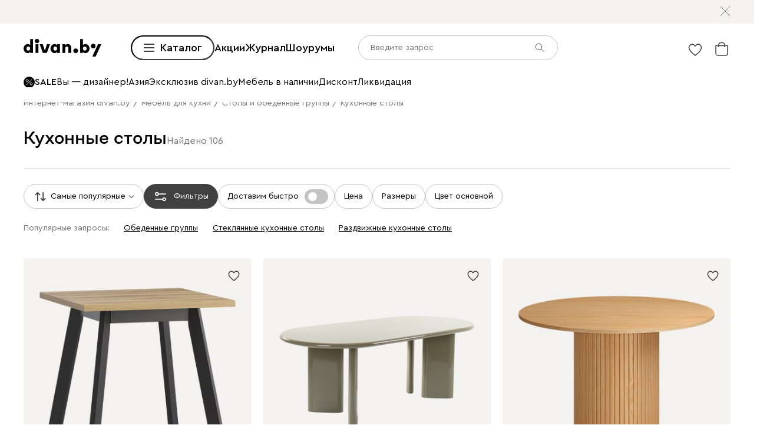

--- FILE ---
content_type: text/html; charset=utf-8
request_url: https://www.divan.by/category/kuhonnye-stoly
body_size: 120634
content:
<!DOCTYPE html><html lang="ru" prefix="og: https://ogp.me/ns#" class="__variable_1e6e6e __variable_a511a0 __variable_6c5720 __variable_3190ad"><head><meta charSet="utf-8"/><meta name="viewport" content="width=device-width, initial-scale=1, user-scalable=no"/><link rel="preload" as="image" href="https://cdn0.divan.ru/file/v1/og3o2HPDo4rCOyTwQoU_B4WFzLGMnHoiI3PUqZxk4J4/L21lbnVfaXRlbS81MTEyNzg2LnN2Zw.svg"/><link rel="preload" as="image" href="https://cdn0.divan.ru/img/v1/4DeGRIdT_0g6YcvLR-09c2ahmrz3g7so0OlpW6_RfEo/rs:fit:240:0:1:1/g:ce:0:0/bg:ffffff/q:80/czM6Ly9kaXZhbi9wYXJhbWV0ZXJfYXZhaWxhYmxlX3ZhbHVlLzUwNjcwODQuanBn.jpg"/><link rel="preload" as="image" href="https://cdn0.divan.ru/img/v1/4iM3PtnlsHGNqLTRO4OOFUf_1YshcezfP6_fuKSsN2w/rs:fit:240:0:1:1/g:ce:0:0/bg:ffffff/q:80/czM6Ly9kaXZhbi9wYXJhbWV0ZXJfYXZhaWxhYmxlX3ZhbHVlLzM0NjEyNC5qcGc.jpg"/><link rel="preload" as="image" href="https://cdn0.divan.ru/img/v1/BwMkTuEvYEWf6grG7NyDaeyMlBNd_PzZgGs4wbYXclg/rs:fit:240:0:1:1/g:ce:0:0/bg:ffffff/q:80/czM6Ly9kaXZhbi9wYXJhbWV0ZXJfYXZhaWxhYmxlX3ZhbHVlLzI5NDA5NzcuanBn.jpg"/><link rel="stylesheet" href="https://hhw.servicecdn.ru/divan/node/website/_next/static/css/d8862649901d1bfa.css" data-precedence="next"/><link rel="stylesheet" href="https://hhw.servicecdn.ru/divan/node/website/_next/static/css/61b419fae3e91b0f.css" data-precedence="next"/><link rel="stylesheet" href="https://hhw.servicecdn.ru/divan/node/website/_next/static/css/16fc3394a2e41bcf.css" data-precedence="next"/><link rel="stylesheet" href="https://hhw.servicecdn.ru/divan/node/website/_next/static/css/35187477328d5974.css" data-precedence="next"/><link rel="stylesheet" href="https://hhw.servicecdn.ru/divan/node/website/_next/static/css/d6cc60b635d67796.css" data-precedence="next"/><link rel="stylesheet" href="https://hhw.servicecdn.ru/divan/node/website/_next/static/css/b9796eabd475ec64.css" data-precedence="next"/><link rel="stylesheet" href="https://hhw.servicecdn.ru/divan/node/website/_next/static/css/be05f26309136efa.css" data-precedence="next"/><link rel="stylesheet" href="https://hhw.servicecdn.ru/divan/node/website/_next/static/css/d7ebca59c9e937f6.css" data-precedence="next"/><link rel="stylesheet" href="https://hhw.servicecdn.ru/divan/node/website/_next/static/css/544272c152a7f626.css" data-precedence="next"/><link rel="stylesheet" href="https://hhw.servicecdn.ru/divan/node/website/_next/static/css/5ebc927728bb490c.css" data-precedence="next"/><link rel="stylesheet" href="https://hhw.servicecdn.ru/divan/node/website/_next/static/css/20f2508ff7af1d67.css" data-precedence="next"/><link rel="stylesheet" href="https://hhw.servicecdn.ru/divan/node/website/_next/static/css/a6c43705f4824046.css" data-precedence="next"/><link rel="stylesheet" href="https://hhw.servicecdn.ru/divan/node/website/_next/static/css/c426ae1e9e8340f9.css" data-precedence="next"/><link rel="stylesheet" href="https://hhw.servicecdn.ru/divan/node/website/_next/static/css/051a5be1b9369bb0.css" data-precedence="next"/><link rel="stylesheet" href="https://hhw.servicecdn.ru/divan/node/website/_next/static/css/e2f5265b03405c13.css" data-precedence="next"/><link rel="stylesheet" href="https://hhw.servicecdn.ru/divan/node/website/_next/static/css/c2f37b579090c70f.css" data-precedence="next"/><link rel="stylesheet" href="https://hhw.servicecdn.ru/divan/node/website/_next/static/css/54c97f7b44a302e5.css" data-precedence="next"/><link rel="stylesheet" href="https://hhw.servicecdn.ru/divan/node/website/_next/static/css/0ce43abd84ee40b1.css" data-precedence="next"/><link rel="stylesheet" href="https://hhw.servicecdn.ru/divan/node/website/_next/static/css/86fe4744713ef700.css" data-precedence="next"/><link rel="stylesheet" href="https://hhw.servicecdn.ru/divan/node/website/_next/static/css/fa483c83aae31bc0.css" data-precedence="next"/><link rel="stylesheet" href="https://hhw.servicecdn.ru/divan/node/website/_next/static/css/12af914c4a1b1618.css" data-precedence="next"/><link rel="stylesheet" href="https://hhw.servicecdn.ru/divan/node/website/_next/static/css/bbf044186155c891.css" data-precedence="next"/><link rel="stylesheet" href="https://hhw.servicecdn.ru/divan/node/website/_next/static/css/31e73eaead981677.css" data-precedence="next"/><link rel="stylesheet" href="https://hhw.servicecdn.ru/divan/node/website/_next/static/css/fcec9674eb6a2e9b.css" data-precedence="next"/><link rel="stylesheet" href="https://hhw.servicecdn.ru/divan/node/website/_next/static/css/4b5639c0f04cda73.css" data-precedence="next"/><link rel="stylesheet" href="https://hhw.servicecdn.ru/divan/node/website/_next/static/css/c3de84e3adf1ed85.css" data-precedence="next"/><link rel="stylesheet" href="https://hhw.servicecdn.ru/divan/node/website/_next/static/css/f49c772f27fc9f45.css" data-precedence="next"/><link rel="stylesheet" href="https://hhw.servicecdn.ru/divan/node/website/_next/static/css/611692dfac65a23b.css" data-precedence="next"/><link rel="stylesheet" href="https://hhw.servicecdn.ru/divan/node/website/_next/static/css/132538525b278f09.css" data-precedence="next"/><link rel="stylesheet" href="https://hhw.servicecdn.ru/divan/node/website/_next/static/css/6b2965c908780438.css" data-precedence="next"/><link rel="stylesheet" href="https://hhw.servicecdn.ru/divan/node/website/_next/static/css/57abf5eced7546f4.css" data-precedence="next"/><link rel="stylesheet" href="https://hhw.servicecdn.ru/divan/node/website/_next/static/css/9cf06a655956e067.css" data-precedence="next"/><link rel="stylesheet" href="https://hhw.servicecdn.ru/divan/node/website/_next/static/css/5f66c7cc9a9b4153.css" data-precedence="next"/><link rel="stylesheet" href="https://hhw.servicecdn.ru/divan/node/website/_next/static/css/1c31725224b81dad.css" data-precedence="next"/><link rel="stylesheet" href="https://hhw.servicecdn.ru/divan/node/website/_next/static/css/8ca97001d5ea48c5.css" data-precedence="next"/><link rel="stylesheet" href="https://hhw.servicecdn.ru/divan/node/website/_next/static/css/adc9ad0eda1e623c.css" data-precedence="next"/><link rel="stylesheet" href="https://hhw.servicecdn.ru/divan/node/website/_next/static/css/7b3713f0e1bbcc84.css" data-precedence="next"/><link rel="stylesheet" href="https://hhw.servicecdn.ru/divan/node/website/_next/static/css/10f756919af3548c.css" data-precedence="next"/><link rel="stylesheet" href="https://hhw.servicecdn.ru/divan/node/website/_next/static/css/15de743232bc82b3.css" data-precedence="next"/><link rel="stylesheet" href="https://hhw.servicecdn.ru/divan/node/website/_next/static/css/ff5b9ab6803b169f.css" data-precedence="next"/><link rel="stylesheet" href="https://hhw.servicecdn.ru/divan/node/website/_next/static/css/5511e81ab0909264.css" data-precedence="next"/><link rel="preload" as="script" fetchPriority="low" href="https://hhw.servicecdn.ru/divan/node/website/_next/static/chunks/webpack-2036c08e7219ef67.js"/><script src="https://hhw.servicecdn.ru/divan/node/website/_next/static/chunks/4bd1b696-5b9e38aac2ca658d.js" async=""></script><script src="https://hhw.servicecdn.ru/divan/node/website/_next/static/chunks/23972-1def9aa764e3ef07.js" async=""></script><script src="https://hhw.servicecdn.ru/divan/node/website/_next/static/chunks/main-app-e3ff793717cff069.js" async=""></script><script src="https://hhw.servicecdn.ru/divan/node/website/_next/static/chunks/80095-ab84324d742fec83.js" async=""></script><script src="https://hhw.servicecdn.ru/divan/node/website/_next/static/chunks/app/global-error-d2798202c7e5f0ab.js" async=""></script><script src="https://hhw.servicecdn.ru/divan/node/website/_next/static/chunks/4bc57ee3-710306a1ec390114.js" async=""></script><script src="https://hhw.servicecdn.ru/divan/node/website/_next/static/chunks/c16f53c3-ede42b96918826a9.js" async=""></script><script src="https://hhw.servicecdn.ru/divan/node/website/_next/static/chunks/90022-75c46e2335986e96.js" async=""></script><script src="https://hhw.servicecdn.ru/divan/node/website/_next/static/chunks/45345-d3f29d1160eb3ea3.js" async=""></script><script src="https://hhw.servicecdn.ru/divan/node/website/_next/static/chunks/15671-6d8b7814e6316006.js" async=""></script><script src="https://hhw.servicecdn.ru/divan/node/website/_next/static/chunks/56617-f12d84148499c04a.js" async=""></script><script src="https://hhw.servicecdn.ru/divan/node/website/_next/static/chunks/12772-3bf82630edc24425.js" async=""></script><script src="https://hhw.servicecdn.ru/divan/node/website/_next/static/chunks/5951-278e894e3fb97cbe.js" async=""></script><script src="https://hhw.servicecdn.ru/divan/node/website/_next/static/chunks/21591-b6eaa61a7f614c0b.js" async=""></script><script src="https://hhw.servicecdn.ru/divan/node/website/_next/static/chunks/38320-0fa762e8ec978273.js" async=""></script><script src="https://hhw.servicecdn.ru/divan/node/website/_next/static/chunks/86304-64eb29342fcd584e.js" async=""></script><script src="https://hhw.servicecdn.ru/divan/node/website/_next/static/chunks/21443-da4b7d8920742619.js" async=""></script><script src="https://hhw.servicecdn.ru/divan/node/website/_next/static/chunks/55596-555cca3f680cb990.js" async=""></script><script src="https://hhw.servicecdn.ru/divan/node/website/_next/static/chunks/18986-56c2fe190cb90e76.js" async=""></script><script src="https://hhw.servicecdn.ru/divan/node/website/_next/static/chunks/80437-7094a954aab0a6da.js" async=""></script><script src="https://hhw.servicecdn.ru/divan/node/website/_next/static/chunks/68513-7a60c2bdf51d0cd4.js" async=""></script><script src="https://hhw.servicecdn.ru/divan/node/website/_next/static/chunks/79402-b19dcd7d75a9413d.js" async=""></script><script src="https://hhw.servicecdn.ru/divan/node/website/_next/static/chunks/app/(pages)/(layout-main)/category/%5Bslug%5D/page-4fb504f244eafe6d.js" async=""></script><script src="https://hhw.servicecdn.ru/divan/node/website/_next/static/chunks/4450-7d9ea635b9fd8231.js" async=""></script><script src="https://hhw.servicecdn.ru/divan/node/website/_next/static/chunks/36415-57467ef76696bdaa.js" async=""></script><script src="https://hhw.servicecdn.ru/divan/node/website/_next/static/chunks/app/layout-49466d0561db7add.js" async=""></script><script src="https://hhw.servicecdn.ru/divan/node/website/_next/static/chunks/6832-4c02b77b4ca79d78.js" async=""></script><script src="https://hhw.servicecdn.ru/divan/node/website/_next/static/chunks/app/error-53d983b9a0c4f782.js" async=""></script><script src="https://hhw.servicecdn.ru/divan/node/website/_next/static/chunks/63924-46d9e19e50df8388.js" async=""></script><script src="https://hhw.servicecdn.ru/divan/node/website/_next/static/chunks/55584-a4db63832ab05660.js" async=""></script><script src="https://hhw.servicecdn.ru/divan/node/website/_next/static/chunks/31216-67cf8996f5fe981b.js" async=""></script><script src="https://hhw.servicecdn.ru/divan/node/website/_next/static/chunks/72194-68f7f2ae5bd08df4.js" async=""></script><script src="https://hhw.servicecdn.ru/divan/node/website/_next/static/chunks/42665-92804f2f5df7f243.js" async=""></script><script src="https://hhw.servicecdn.ru/divan/node/website/_next/static/chunks/97037-4c5484e84e6f5ba1.js" async=""></script><script src="https://hhw.servicecdn.ru/divan/node/website/_next/static/chunks/app/(pages)/(layout-main)/layout-45961cea1fc34e74.js" async=""></script><link rel="preload" href="https://hhw.servicecdn.ru/divan/node/website/_next/static/css/d8862649901d1bfa.css" as="stylesheet"/><link rel="preload" href="https://hhw.servicecdn.ru/divan/node/website/_next/static/css/61b419fae3e91b0f.css" as="stylesheet"/><link rel="preload" href="https://hhw.servicecdn.ru/divan/node/website/_next/static/css/16fc3394a2e41bcf.css" as="stylesheet"/><link rel="preload" href="https://hhw.servicecdn.ru/divan/node/website/_next/static/css/35187477328d5974.css" as="stylesheet"/><link rel="preload" href="https://hhw.servicecdn.ru/divan/node/website/_next/static/css/d6cc60b635d67796.css" as="stylesheet"/><link rel="preload" href="https://hhw.servicecdn.ru/divan/node/website/_next/static/css/b9796eabd475ec64.css" as="stylesheet"/><link rel="preload" href="https://hhw.servicecdn.ru/divan/node/website/_next/static/css/be05f26309136efa.css" as="stylesheet"/><link rel="preload" href="https://hhw.servicecdn.ru/divan/node/website/_next/static/css/d7ebca59c9e937f6.css" as="stylesheet"/><link rel="preload" href="https://hhw.servicecdn.ru/divan/node/website/_next/static/css/544272c152a7f626.css" as="stylesheet"/><link rel="preload" href="https://hhw.servicecdn.ru/divan/node/website/_next/static/css/5ebc927728bb490c.css" as="stylesheet"/><link rel="preload" href="https://hhw.servicecdn.ru/divan/node/website/_next/static/css/20f2508ff7af1d67.css" as="stylesheet"/><link rel="preload" href="https://hhw.servicecdn.ru/divan/node/website/_next/static/css/a6c43705f4824046.css" as="stylesheet"/><link rel="preload" href="https://hhw.servicecdn.ru/divan/node/website/_next/static/css/c426ae1e9e8340f9.css" as="stylesheet"/><link rel="preload" href="https://hhw.servicecdn.ru/divan/node/website/_next/static/css/051a5be1b9369bb0.css" as="stylesheet"/><link rel="preload" href="https://hhw.servicecdn.ru/divan/node/website/_next/static/css/e2f5265b03405c13.css" as="stylesheet"/><link rel="preload" href="https://hhw.servicecdn.ru/divan/node/website/_next/static/css/c2f37b579090c70f.css" as="stylesheet"/><link rel="preload" href="https://hhw.servicecdn.ru/divan/node/website/_next/static/css/54c97f7b44a302e5.css" as="stylesheet"/><link rel="preload" href="https://hhw.servicecdn.ru/divan/node/website/_next/static/css/0ce43abd84ee40b1.css" as="stylesheet"/><link rel="preload" href="https://hhw.servicecdn.ru/divan/node/website/_next/static/css/86fe4744713ef700.css" as="stylesheet"/><link rel="preload" href="https://hhw.servicecdn.ru/divan/node/website/_next/static/css/fa483c83aae31bc0.css" as="stylesheet"/><link rel="preload" href="https://hhw.servicecdn.ru/divan/node/website/_next/static/css/12af914c4a1b1618.css" as="stylesheet"/><link rel="preload" href="https://hhw.servicecdn.ru/divan/node/website/_next/static/css/bbf044186155c891.css" as="stylesheet"/><link rel="preload" href="https://hhw.servicecdn.ru/divan/node/website/_next/static/css/31e73eaead981677.css" as="stylesheet"/><link rel="preload" href="https://hhw.servicecdn.ru/divan/node/website/_next/static/css/fcec9674eb6a2e9b.css" as="stylesheet"/><link rel="preload" href="https://hhw.servicecdn.ru/divan/node/website/_next/static/css/4b5639c0f04cda73.css" as="stylesheet"/><link rel="preload" href="https://hhw.servicecdn.ru/divan/node/website/_next/static/css/c3de84e3adf1ed85.css" as="stylesheet"/><link rel="preload" href="https://hhw.servicecdn.ru/divan/node/website/_next/static/css/f49c772f27fc9f45.css" as="stylesheet"/><link rel="preload" href="https://hhw.servicecdn.ru/divan/node/website/_next/static/css/611692dfac65a23b.css" as="stylesheet"/><link rel="preload" href="https://hhw.servicecdn.ru/divan/node/website/_next/static/css/132538525b278f09.css" as="stylesheet"/><link rel="preload" href="https://hhw.servicecdn.ru/divan/node/website/_next/static/css/6b2965c908780438.css" as="stylesheet"/><link rel="preload" href="https://hhw.servicecdn.ru/divan/node/website/_next/static/css/57abf5eced7546f4.css" as="stylesheet"/><link rel="preload" href="https://hhw.servicecdn.ru/divan/node/website/_next/static/css/9cf06a655956e067.css" as="stylesheet"/><link rel="preload" href="https://hhw.servicecdn.ru/divan/node/website/_next/static/css/5f66c7cc9a9b4153.css" as="stylesheet"/><link rel="preload" href="https://hhw.servicecdn.ru/divan/node/website/_next/static/css/1c31725224b81dad.css" as="stylesheet"/><link rel="preload" href="https://hhw.servicecdn.ru/divan/node/website/_next/static/css/8ca97001d5ea48c5.css" as="stylesheet"/><link rel="preload" href="https://hhw.servicecdn.ru/divan/node/website/_next/static/css/adc9ad0eda1e623c.css" as="stylesheet"/><link rel="preload" href="https://hhw.servicecdn.ru/divan/node/website/_next/static/css/7b3713f0e1bbcc84.css" as="stylesheet"/><link rel="preload" href="https://hhw.servicecdn.ru/divan/node/website/_next/static/css/10f756919af3548c.css" as="stylesheet"/><link rel="preload" href="https://hhw.servicecdn.ru/divan/node/website/_next/static/css/15de743232bc82b3.css" as="stylesheet"/><link rel="preload" href="https://hhw.servicecdn.ru/divan/node/website/_next/static/css/ff5b9ab6803b169f.css" as="stylesheet"/><link rel="preload" href="https://hhw.servicecdn.ru/divan/node/website/_next/static/css/5511e81ab0909264.css" as="stylesheet"/><meta name="next-size-adjust" content=""/><title>Кухонный стол купить в Минске, недорогие обеденные столы для кухни</title><meta name="description" content="Купить кухонный стол от 226 руб. в Минске с доставкой по Беларуси ⭐ В наличии 106 моделей обеденных столов для кухни ❗ Беспроцентная рассрочка до 6 месяцев"/><link rel="manifest" href="/blr/manifest.json"/><meta name="robots" content="noyaca"/><link rel="canonical" href="https://www.divan.by/category/kuhonnye-stoly"/><meta property="og:title" content="Кухонный стол купить в Минске, недорогие обеденные столы для кухни"/><meta property="og:description" content="Купить кухонный стол от 226 руб. в Минске с доставкой по Беларуси ⭐ В наличии 106 моделей обеденных столов для кухни ❗ Беспроцентная рассрочка до 6 месяцев"/><meta property="og:url" content="https://www.divan.by/category/kuhonnye-stoly?country=BLR&amp;rgn=4&amp;secondary_rgn=4"/><meta property="og:image" content="https://www.divan.by/images/logo_by.png"/><meta property="og:type" content="website"/><meta name="twitter:card" content="summary_large_image"/><meta name="twitter:title" content="Кухонный стол купить в Минске, недорогие обеденные столы для кухни"/><meta name="twitter:description" content="Купить кухонный стол от 226 руб. в Минске с доставкой по Беларуси ⭐ В наличии 106 моделей обеденных столов для кухни ❗ Беспроцентная рассрочка до 6 месяцев"/><meta name="twitter:image" content="https://www.divan.by/images/logo_by.png"/><link rel="icon" href="/blr/app-icons/favicon.ico"/><link rel="apple-touch-icon" href="/blr/app-icons/120.png" sizes="120x120"/><link rel="apple-touch-icon" href="/blr/app-icons/152.png" sizes="152x152"/><link rel="apple-touch-icon" href="/blr/app-icons/167.png" sizes="167x167"/><link rel="apple-touch-icon" href="/blr/app-icons/180.png" sizes="180x180"/><meta name="sentry-trace" content="7f4a1414ae9595f478ad6f5244349924-61600a9b80dd6dd6"/><meta name="baggage" content="sentry-environment=production,sentry-public_key=e08d010f719d91c655fffa1410a73c2f,sentry-trace_id=7f4a1414ae9595f478ad6f5244349924"/><script src="https://hhw.servicecdn.ru/divan/node/website/_next/static/chunks/polyfills-42372ed130431b0a.js" noModule=""></script></head><body><div hidden=""><!--$--><!--/$--></div><style>
:root {
  --bprogress-color: #0000004d;
  --bprogress-height: 4px;
  --bprogress-spinner-size: 18px;
  --bprogress-spinner-animation-duration: 400ms;
  --bprogress-spinner-border-size: 2px;
  --bprogress-box-shadow: 0 0 10px #0000004d, 0 0 5px #0000004d;
  --bprogress-z-index: 99999;
  --bprogress-spinner-top: 15px;
  --bprogress-spinner-bottom: auto;
  --bprogress-spinner-right: 15px;
  --bprogress-spinner-left: auto;
}

.bprogress {
  width: 0;
  height: 0;
  pointer-events: none;
  z-index: var(--bprogress-z-index);
}

.bprogress .bar {
  background: var(--bprogress-color);
  position: fixed;
  z-index: var(--bprogress-z-index);
  top: 0;
  left: 0;
  width: 100%;
  height: var(--bprogress-height);
}

/* Fancy blur effect */
.bprogress .peg {
  display: block;
  position: absolute;
  right: 0;
  width: 100px;
  height: 100%;
  box-shadow: var(--bprogress-box-shadow);
  opacity: 1.0;
  transform: rotate(3deg) translate(0px, -4px);
}

/* Remove these to get rid of the spinner */
.bprogress .spinner {
  display: block;
  position: fixed;
  z-index: var(--bprogress-z-index);
  top: var(--bprogress-spinner-top);
  bottom: var(--bprogress-spinner-bottom);
  right: var(--bprogress-spinner-right);
  left: var(--bprogress-spinner-left);
}

.bprogress .spinner-icon {
  width: var(--bprogress-spinner-size);
  height: var(--bprogress-spinner-size);
  box-sizing: border-box;
  border: solid var(--bprogress-spinner-border-size) transparent;
  border-top-color: var(--bprogress-color);
  border-left-color: var(--bprogress-color);
  border-radius: 50%;
  -webkit-animation: bprogress-spinner var(--bprogress-spinner-animation-duration) linear infinite;
  animation: bprogress-spinner var(--bprogress-spinner-animation-duration) linear infinite;
}

.bprogress-custom-parent {
  overflow: hidden;
  position: relative;
}

.bprogress-custom-parent .bprogress .spinner,
.bprogress-custom-parent .bprogress .bar {
  position: absolute;
}

.bprogress .indeterminate {
  position: fixed;
  top: 0;
  left: 0;
  width: 100%;
  height: var(--bprogress-height);
  overflow: hidden;
}

.bprogress .indeterminate .inc,
.bprogress .indeterminate .dec {
  position: absolute;
  top: 0;
  height: 100%;
  background-color: var(--bprogress-color);
}

.bprogress .indeterminate .inc {
  animation: bprogress-indeterminate-increase 2s infinite;
}

.bprogress .indeterminate .dec {
  animation: bprogress-indeterminate-decrease 2s 0.5s infinite;
}

@-webkit-keyframes bprogress-spinner {
  0%   { -webkit-transform: rotate(0deg); transform: rotate(0deg); }
  100% { -webkit-transform: rotate(360deg); transform: rotate(360deg); }
}

@keyframes bprogress-spinner {
  0%   { transform: rotate(0deg); }
  100% { transform: rotate(360deg); }
}

@keyframes bprogress-indeterminate-increase {
  from { left: -5%; width: 5%; }
  to { left: 130%; width: 100%; }
}

@keyframes bprogress-indeterminate-decrease {
  from { left: -80%; width: 80%; }
  to { left: 110%; width: 10%; }
}
</style><!--$--><!--/$--><div class="SSRMenuLinks_links__ygetd"><a href="/akcii-skidki" class="MenuLink">Sale</a><a href="/category/diskont" class="MenuLink">Дисконт</a><a href="/category/showroom-sales" class="MenuLink">Ликвидация</a><a href="/category/rasprodaza-mebeli" class="MenuLink">Extra Sale</a><a href="/category/divany-i-kresla" class="MenuLink">Диваны и кресла</a><a href="/category/vse-divany" class="MenuLink">Диваны</a><a href="/category/pramye-divany" class="MenuLink">Прямые диваны</a><a href="/category/uglovye-divany" class="MenuLink">Угловые диваны</a><a href="/category/modulnye-divany" class="MenuLink">Модульные диваны</a><a href="/category/kushetki" class="MenuLink">Кушетки</a><a href="/category/divany-dlya-sna" class="MenuLink">Диваны для сна</a><a href="/category/malenkie-divany" class="MenuLink">Мини-диваны</a><a href="/category/divany-dizajnerskie" class="MenuLink">Дизайнерские диваны</a><a href="/category/divany-krovati" class="MenuLink">Диваны-кровати</a><a href="/category/detskiee-divany" class="MenuLink">Детские диваны</a><a href="/category/ortopedicheskie-divany-dlya-sna" class="MenuLink">Ортопедические диваны</a><a href="/category/ofisnye-divany" class="MenuLink">Офисные диваны</a><a href="/category/divany-dlja-kuhni" class="MenuLink">Диваны для кухни</a><a href="/category/divany-dlya-kafe-i-restoranov" class="MenuLink">Диваны для кафе и ресторанов</a><a href="/category/rasprodazha-divanov" class="MenuLink">Распродажа диванов</a><a href="/category/kresla" class="MenuLink">Кресла</a><a href="/category/kresla-krovaty" class="MenuLink">Раскладные кресла</a><a href="/category/ofisnye-kresla" class="MenuLink">Офисные кресла</a><a href="/category/pufy" class="MenuLink">Пуфы</a><a href="/category/banketki" class="MenuLink">Банкетки</a><a href="/category/dekorativnye-podushki" class="MenuLink">Декоративные подушки</a><a href="/category/pledy" class="MenuLink">Пледы и Покрывала</a><a href="/category/means-for-care" class="MenuLink">Средства по уходу за мебелью</a><a href="/category/divany-i-kresla" class="MenuLink">Смотреть все диваны и кресла</a><a href="/category/krovati-i-matrasy" class="MenuLink">Кровати и матрасы</a><a href="/category/krovati" class="MenuLink">Кровати</a><a href="/category/krovati-s-magkim-izgolovem" class="MenuLink">Мягкие кровати</a><a href="/category/krovati-korpusnye" class="MenuLink">Корпусные кровати</a><a href="/category/odnospalnye-krovati" class="MenuLink">Односпальные кровати</a><a href="/category/krovati-dvuspalnye" class="MenuLink">Двуспальные кровати</a><a href="/category/krovati-s-podemnym-mekhanizmom" class="MenuLink">Кровати с подъемным механизмом</a><a href="/category/detskie-krovati" class="MenuLink">Детские кровати</a><a href="/category/metallicheskie-krovati" class="MenuLink">Металлические кровати</a><a href="/category/osnovaniya-dlya-krovatej" class="MenuLink">Ортопедические основания</a><a href="/category/matrasy" class="MenuLink">Матрасы</a><a href="/category/zhestkie-matrasy" class="MenuLink">Матрасы жесткие</a><a href="/category/matrasy-srednej-zhestkosti" class="MenuLink">Средней жесткости</a><a href="/category/myagkie-matrasy" class="MenuLink">Мягкие матрасы</a><a href="/category/bespruzhinnye-matrasy" class="MenuLink">Беспружинные матрасы</a><a href="/category/matrasy-s-pruzinnym-blokom" class="MenuLink">Пружинные матрасы</a><a href="/category/pruzinnye-detskie-matrasy" class="MenuLink">Детские матрасы</a><a href="/category/komody" class="MenuLink">Комоды</a><a href="/category/prikrovatnye-tumby" class="MenuLink">Прикроватные тумбы</a><a href="/category/tualetnye-stoliki" class="MenuLink">Туалетные столики</a><a href="/category/banketki" class="MenuLink">Банкетки</a><a href="/category/pufy" class="MenuLink">Пуфы</a><a href="/category/odeyala" class="MenuLink">Одеяла</a><a href="/category/podushki-dlya-sna" class="MenuLink">Подушки</a><a href="/category/namatrasniki-i-zashchitnye-chekhly" class="MenuLink">Топперы и защитные чехлы</a><a href="/category/pledy" class="MenuLink">Пледы и Покрывала</a><a href="/category/krovati-i-matrasy" class="MenuLink">Смотреть все кровати и матрасы</a><a href="/category/skafy-i-stellazi" class="MenuLink">Шкафы и стеллажи</a><a href="/category/shkafy" class="MenuLink">Шкафы</a><a href="/category/stellazhi" class="MenuLink">Стеллажи</a><a href="/category/stellazhi-v-detskuju" class="MenuLink">Детские стеллажи</a><a href="/category/polki" class="MenuLink">Полки</a><a href="/category/detskie-polki" class="MenuLink">Детские полки</a><a href="/category/prihozie" class="MenuLink">Прихожие</a><a href="/category/vesalki" class="MenuLink">Вешалки</a><a href="/category/shkafy-v-detskuju" class="MenuLink">Детские шкафы</a><a href="/category/garderobnye-sistemy" class="MenuLink">Гардеробные системы</a><a href="/category/stenki" class="MenuLink">Стенки</a><a href="/category/modulnye-gostinye" class="MenuLink">Модульные гостиные</a><a href="/category/tv-tumby" class="MenuLink">Тумбы для ТВ</a><a href="/category/raspasnye-skafy" class="MenuLink">Распашные шкафы</a><a href="/category/shkafy-kupe" class="MenuLink">Шкафы-купе</a><a href="/category/uglovye-skafy" class="MenuLink">Угловые шкафы</a><a href="/category/shkafy-vitriny" class="MenuLink">Витрины</a><a href="/category/knizhnye-shkafy" class="MenuLink">Книжные шкафы</a><a href="/category/shkafy-v-detskuju" class="MenuLink">Детские шкафы</a><a href="/category/skafy-i-stellazi" class="MenuLink">Смотреть все шкафы и стеллажи</a><a href="/category/komody-i-tumby" class="MenuLink">Комоды и тумбы</a><a href="/category/komody" class="MenuLink">Комоды</a><a href="/category/uzkie-komody" class="MenuLink">Узкие комоды</a><a href="/category/shirokie-komody" class="MenuLink">Широкие комоды</a><a href="/category/komody-dlya-detskih-veshchej" class="MenuLink">Детские комоды</a><a href="/category/tumby" class="MenuLink">Тумбы</a><a href="/category/prikrovatnye-tumby" class="MenuLink">Прикроватные тумбы</a><a href="/category/tv-tumby" class="MenuLink">Тумбы для ТВ</a><a href="/category/podvesnye-tumby" class="MenuLink">Подвесные тумбы</a><a href="/category/detskie-tumby" class="MenuLink">Детские тумбы</a><a href="/category/obuvnicy" class="MenuLink">Обувницы</a><a href="/category/komody-i-tumby" class="MenuLink">Смотреть все комоды и тумбы</a><a href="/category/stoly-i-stulya" class="MenuLink">Столы и стулья</a><a href="/category/stoly" class="MenuLink">Столы</a><a href="/category/kuhonnye-stoly" class="MenuLink">Кухонные столы</a><a href="/category/zurnalnye-stoliki" class="MenuLink">Журнальные столики</a><a href="/category/tualetnye-stoliki" class="MenuLink">Туалетные столики и консоли</a><a href="/category/detskie-stoly" class="MenuLink">Детские столы</a><a href="/category/stulja" class="MenuLink">Стулья</a><a href="/category/stulya" class="MenuLink">Кухонные стулья</a><a href="/category/magkie-stulay" class="MenuLink">Мягкие стулья</a><a href="/category/barnye-stulay" class="MenuLink">Барные стулья</a><a href="/category/stulya-detskie" class="MenuLink">Детские стулья</a><a href="/category/domashnij-ofis" class="MenuLink">Домашний офис</a><a href="/category/stoly-pismennye-i-kompyuternye" class="MenuLink">Письменные и компьютерные столы</a><a href="/category/kompyuternye-kresla-i-stulya" class="MenuLink">Компьютерные и офисные кресла</a><a href="/category/stoly-i-stulya" class="MenuLink">Смотреть все столы и стулья</a><a href="/category/mebel-dla-detskoj" class="MenuLink">Детская мебель</a><a href="/category/detskie-krovati" class="MenuLink">Детские кровати</a><a href="/category/detskie-matrasy" class="MenuLink">Детские матрасы</a><a href="/category/detskaya-komnata" class="MenuLink">Модульные детские</a><a href="/category/shkafy-v-detskuju" class="MenuLink">Детские шкафы</a><a href="/category/stellazhi-v-detskuju" class="MenuLink">Детские стеллажи</a><a href="/category/detskiee-divany" class="MenuLink">Детские диваны</a><a href="/category/detskie-tumby" class="MenuLink">Детские тумбы</a><a href="/category/detskie-stoly" class="MenuLink">Детские столы</a><a href="/category/detskie-polki" class="MenuLink">Детские полки</a><a href="/category/stoly-pismennye-i-kompyuternye" class="MenuLink">Письменные столы</a><a href="/category/kompyuternye-kresla-i-stulya" class="MenuLink">Компьютерные кресла</a><a href="/category/nastolnye-lampy" class="MenuLink">Настольные лампы</a><a href="/category/organayzery" class="MenuLink">Органайзеры</a><a href="/category/postery" class="MenuLink">Постеры</a><a href="/category/kovry-v-detskuyu-komnatu" class="MenuLink">Ковры детские</a><a href="/category/detskiy-tekstil" class="MenuLink">Детский текстиль</a><a href="/category/kovry-i-tekstil" class="MenuLink">Ковры и текстиль</a><a href="/category/kovry" class="MenuLink">Все ковры</a><a href="/category/kovry-s-legkoj-cistkoj" class="MenuLink">Ковры с легкой чисткой</a><a href="/category/kovry-s-printom" class="MenuLink">Ковры с принтом</a><a href="/category/odnotonnye-kovry" class="MenuLink">Однотонные ковры</a><a href="/category/vintazhnye-kovry" class="MenuLink">Ковры в винтажном стиле</a><a href="/category/kovry-v-stile-boho" class="MenuLink">Ковры в стиле бохо</a><a href="/category/kovry-v-detskuyu-komnatu" class="MenuLink">Детские ковры</a><a href="/category/kovry-dlya-dachi" class="MenuLink">Ковры для дачи</a><a href="/category/domashnij-tekstil" class="MenuLink">Текстиль для дома</a><a href="/category/dekorativnye-podushki" class="MenuLink">Декоративные подушки</a><a href="/category/pledy" class="MenuLink">Пледы и покрывала</a><a href="/category/podushki-dlya-sna" class="MenuLink">Подушки для сна</a><a href="/category/odeyala" class="MenuLink">Одеяла</a><a href="/category/namatrasniki-i-zashchitnye-chekhly" class="MenuLink">Топперы и защитные чехлы</a><a href="/category/kovry-i-tekstil" class="MenuLink">Смотреть все ковры и текстиль</a><a href="/category/tovary-dlya-zhivotnyh" class="MenuLink">Товары для животных</a><a href="/category/tovary-dlya-zhivotnyh" class="MenuLink">Товары для животных</a><a href="/category/lezhanki" class="MenuLink">Лежанки</a><a href="/category/domiki" class="MenuLink">Домики</a><a href="/category/svet" class="MenuLink">Освещение</a><a href="/category/svetilniki" class="MenuLink">Светильники</a><a href="/category/potolocnye-svetilniki" class="MenuLink">Потолочные светильники</a><a href="/category/podvesnye-svetilniki" class="MenuLink">Подвесные светильники</a><a href="/category/lyustry" class="MenuLink">Люстры</a><a href="/category/bra" class="MenuLink">Бра</a><a href="/category/torshery" class="MenuLink">Торшеры</a><a href="/category/nastolnye-lampy" class="MenuLink">Настольные лампы</a><a href="/category/svet" class="MenuLink">Смотреть все освещение</a><a href="/category/dekor" class="MenuLink">Декор</a><a href="/category/postery" class="MenuLink">Постеры</a><a href="/category/kartiny" class="MenuLink">Картины</a><a href="/category/panno" class="MenuLink">Панно</a><a href="/category/zerkala" class="MenuLink">Зеркала</a><a href="/category/organayzery" class="MenuLink">Органайзеры</a><a href="/category/dekorativnye-podushki" class="MenuLink">Декоративные подушки</a><a href="/category/pledy" class="MenuLink">Пледы и покрывала</a><a href="/category/sadovaya-mebel" class="MenuLink">Садовая мебель</a><a href="/category/sadovye-divany" class="MenuLink">Садовые диваны</a><a href="/category/sadovye-kresla" class="MenuLink">Садовые кресла</a><a href="/category/skomplekty-sadovoj-mebeli" class="MenuLink">Наборы садовой мебели</a><a href="/category/sadovye-stoly-i-stula" class="MenuLink">Садовые столы и стулья</a><a href="/category/sadovye-stoly" class="MenuLink">Садовые столы</a><a href="/category/sadovye-stula" class="MenuLink">Садовые стулья</a><a href="/category/mebel-dla-otdyha" class="MenuLink">Мебель для отдыха</a><a href="/category/gamaki" class="MenuLink">Гамаки</a><a href="/category/sezlongi" class="MenuLink">Шезлонги</a><a href="/category/mebel-iz-rotanga" class="MenuLink">Мебель из ротанга</a><a href="/category/sadovaya-mebel" class="MenuLink">Смотреть всю садовую мебель</a><a href="/catalog/room" class="MenuLink">Комнаты</a><a href="/category/mebel-dla-gostinoj" class="MenuLink">Гостиная</a><a href="/category/vse-divany" class="MenuLink">Диваны</a><a href="/category/malenkie-pramye-divany" class="MenuLink">Мини-диваны</a><a href="/category/kresla" class="MenuLink">Кресла</a><a href="/category/kresla-krovaty" class="MenuLink">Кресла-кровати</a><a href="/category/pufy" class="MenuLink">Пуфы</a><a href="/category/tv-tumby" class="MenuLink">Тумбы для ТВ</a><a href="/category/komody-v-spalnju" class="MenuLink">Комоды</a><a href="/category/zurnalnye-stoliki" class="MenuLink">Журнальные столики</a><a href="/category/dekorativnye-podushki" class="MenuLink">Декоративные подушки</a><a href="/category/pledy" class="MenuLink">Пледы и Покрывала</a><a href="/category/kovry" class="MenuLink">Ковры</a><a href="/category/mebel-dla-spalni" class="MenuLink">Спальня</a><a href="/category/krovati" class="MenuLink">Кровати</a><a href="/category/matrasy" class="MenuLink">Матрасы</a><a href="/category/garnitury" class="MenuLink">Модульные спальни</a><a href="/category/shkafy" class="MenuLink">Шкафы</a><a href="/category/prikrovatnye-tumby" class="MenuLink">Прикроватные тумбы</a><a href="/category/tualetnye-stoliki" class="MenuLink">Туалетные столики</a><a href="/category/komody" class="MenuLink">Комоды</a><a href="/category/banketki" class="MenuLink">Банкетки</a><a href="/category/podushki-dlya-sna" class="MenuLink">Подушки для сна</a><a href="/category/odeyala" class="MenuLink">Одеяла</a><a href="/category/pledy" class="MenuLink">Пледы и покрывала</a><a href="/category/osnovaniya-dlya-krovatej" class="MenuLink">Ортопедические основания для кроватей</a><a href="/category/zerkala" class="MenuLink">Зеркала</a><a href="/category/mebel-dla-prihozej" class="MenuLink">Прихожая</a><a href="/category/raspasnye-skafy" class="MenuLink">Распашные шкафы</a><a href="/category/uglovye-skafy" class="MenuLink">Угловые шкафы</a><a href="/category/shkafy-kupe" class="MenuLink">Шкафы-купе</a><a href="/category/garderobnye-sistemy" class="MenuLink">Гардеробные системы</a><a href="/category/prihozie" class="MenuLink">Прихожие</a><a href="/category/vesalki" class="MenuLink">Вешалки</a><a href="/category/obuvnicy" class="MenuLink">Тумбы для обуви</a><a href="/category/komody-v-prihozhuju" class="MenuLink">Комоды в прихожую</a><a href="/category/pufy-v-prihozhuju" class="MenuLink">Пуфы для прихожей</a><a href="/category/banketki-v-prihozhuyu" class="MenuLink">Банкетки в прихожую</a><a href="/category/zerkala" class="MenuLink">Зеркала</a><a href="/category/domashnij-kabinet" class="MenuLink">Кабинет</a><a href="/category/stoly-pismennye-i-kompyuternye" class="MenuLink">Письменные и компьютерные столы</a><a href="/category/kompyuternye-kresla-i-stulya" class="MenuLink">Компьютерные и офисные кресла</a><a href="/category/magkie-stulay" class="MenuLink">Мягкие стулья</a><a href="/category/ofisnye-divany" class="MenuLink">Офисные диваны</a><a href="/category/knizhnye-shkafy" class="MenuLink">Книжные шкафы</a><a href="/category/stellazhi" class="MenuLink">Стеллажи</a><a href="/category/polki" class="MenuLink">Полки</a><a href="/category/vitriny" class="MenuLink">Витрины</a><a href="/category/komody" class="MenuLink">Комоды</a><a href="/category/kovry" class="MenuLink">Ковры</a><a href="/category/studia" class="MenuLink">Студия</a><a href="/category/vse-divany" class="MenuLink">Диваны</a><a href="/category/kresla" class="MenuLink">Кресла</a><a href="/category/malenkie-divany" class="MenuLink">Мини-диваны</a><a href="/category/skafy-i-stellazi" class="MenuLink">Шкафы и стеллажи</a><a href="/category/komody-i-tumby" class="MenuLink">Комоды и тумбы</a><a href="/category/zurnalnye-stoliki" class="MenuLink">Журнальные столики</a><a href="/category/mebel-dla-prihozej" class="MenuLink">Мебель для прихожей</a><a href="/category/obedennye-stoly" class="MenuLink">Обеденные столы</a><a href="/category/stulya" class="MenuLink">Кухонные стулья</a><a href="/category/kovry" class="MenuLink">Ковры</a><a href="/category/dekorativnye-poduski" class="MenuLink">Декоративные подушки</a><a href="/category/pledy" class="MenuLink">Пледы и покрывала</a><a href="/category/mebel-dla-kuhni" class="MenuLink">Кухня</a><a href="/category/obedennye-stoly" class="MenuLink">Обеденные столы</a><a href="/category/stulya" class="MenuLink">Кухонные стулья</a><a href="/category/magkie-stulay" class="MenuLink">Мягкие стулья</a><a href="/category/barnye-stulay" class="MenuLink">Барные стулья</a><a href="/category/malenkie-divany" class="MenuLink">Мини-диваны</a><a href="/category/kushetki" class="MenuLink">Кушетки</a><a href="/category/shkafy-vitriny" class="MenuLink">Витрины</a><a href="/category/stellazhi" class="MenuLink">Стеллажи</a><a href="/category/polki" class="MenuLink">Полки</a><a href="/category/mebel-dla-detskoj" class="MenuLink">Детская</a><a href="/category/detskiee-divany" class="MenuLink">Детские диваны</a><a href="/category/detskie-krovati" class="MenuLink">Детские кровати</a><a href="/category/shkafy-v-detskuju" class="MenuLink">Детские шкафы</a><a href="/category/stellazhi-v-detskuju" class="MenuLink">Детские стеллажи</a><a href="/category/detskie-stoly" class="MenuLink">Детские столы</a><a href="/category/detskaya-komnata" class="MenuLink">Модульные детские</a><a href="/category/detskie-matrasy" class="MenuLink">Детские матрасы</a><a href="/category/namatrasniki-i-zashchitnye-chekhly" class="MenuLink">Топперы и защитные чехлы</a><a href="/category/podushki-dlya-sna" class="MenuLink">Подушки</a><a href="/category/pledy" class="MenuLink">Пледы и Покрывала</a><a href="/category/dekorativnye-podushki" class="MenuLink">Декоративные подушки</a><a href="/category/kovry" class="MenuLink">Ковры</a><a href="/category/sadovaya-mebel" class="MenuLink">Сад и дача</a><a href="/category/sadovye-divany" class="MenuLink">Садовые диваны</a><a href="/category/sadovye-kresla" class="MenuLink">Садовые кресла</a><a href="/category/sadovye-stoly" class="MenuLink">Садовые столы</a><a href="/category/sadovye-stula" class="MenuLink">Садовые стулья</a><a href="/category/mebel-dla-otdyha" class="MenuLink">Мебель для отдыха</a><a href="/category/gamaki" class="MenuLink">Гамаки</a><a href="/category/sezlongi" class="MenuLink">Шезлонги</a><a href="/category/mebel-iz-rotanga" class="MenuLink">Мебель из ротанга</a></div><header class="Header_header__I_2ae"><div class="ToplineMenu_topline__GM61B Header_topline__rZ1KK"><div class="ToplineMenu_container__g6qhE main"><div class="ToplineMenu_content__IAKeV"><div class="MenuLeft_mainWrapper__x_30f ToplineMenu_menuLink__1kXzj"><span data-testid="region-selector" class="Link_link__vxTjn Link_underlined__NKvTj MenuLeft_menuItem__Ce61O"><div class="MenuLeft_locationIconWrapper__TA58A"><svg class="MenuLeft_locationIcon__paWKc" width="16" height="15" viewBox="0 0 16 15" fill="none" xmlns="http://www.w3.org/2000/svg"><path d="M7.01681 8.84041C6.97107 8.66552 6.83448 8.52893 6.65959 8.48319L1.15904 7.04459C1.07452 6.95948 1 6.80695 1 6.63988C1 6.555 1.01978 6.50303 1.04531 6.46475C1.07204 6.42465 1.12421 6.37145 1.23011 6.3168L14.4894 0.548167C14.4975 0.544624 14.5056 0.540864 14.5135 0.536893C14.6396 0.473845 14.7563 0.487471 14.8844 0.615606L15.2363 0.263682L14.8844 0.615606C15.0125 0.74374 15.0262 0.860404 14.9631 0.986501C14.9591 0.994444 14.9554 1.00249 14.9518 1.01064L9.18364 14.2689C9.10601 14.4149 8.95313 14.5 8.77394 14.5C8.64539 14.5 8.54408 14.4528 8.4578 14.3501L7.01681 8.84041Z" stroke="currentColor" stroke-linejoin="round"></path></svg></div><span data-text="Минск" class="ui-Rwedw MenuLeft_text__XBmT2">Минск</span><svg class="MenuLeft_arrow__jUMR_" width="10" height="15" viewBox="0 0 10 15" fill="none" xmlns="http://www.w3.org/2000/svg"><path d="M2 13L8 7.5L2 2" stroke="currentColor"></path></svg></span><span class="Link_link__vxTjn MenuLeft_menuItem__Ce61O"><div class="FeedbackPhone_phoneWrapper__D7jnY FeedbackPhone_viewPrimary__724wq FeedbackPhone_sizeXS__IyPoG MenuLeft_text__XBmT2"><a tabindex="0" class="Link_link__vxTjn Tel PhoneNumber_phoneNumber__8VGAm FeedbackPhone_phone__sC5_I calltouch_phone" rel="noopener noreferrer" target="_blank" href="tel:+375296686644"><span>+375 (29) 668-66-44</span></a></div><svg class="MenuLeft_arrow__jUMR_" width="10" height="15" viewBox="0 0 10 15" fill="none" xmlns="http://www.w3.org/2000/svg"><path d="M2 13L8 7.5L2 2" stroke="currentColor"></path></svg></span></div><div class="MenuRight_mainWrapper__qJ8Hq ToplineMenu_menuLink__1kXzj"><div class="MenuRight_menuItem__TJdwg"><div><span class="Link_link__vxTjn Item_link__JYr8V"><span data-text="Покупателям" class="ui-Rwedw Item_menuName__0K18U">Покупателям</span><svg class="Item_arrow__97rkh" width="10" height="15" viewBox="0 0 10 15" fill="none" xmlns="http://www.w3.org/2000/svg"><path d="M2 13L8 7.5L2 2" stroke="currentColor"></path></svg></span></div></div><div class="MenuRight_menuItem__TJdwg"><a tabindex="0" class="Link_link__vxTjn Item_link__JYr8V MenuLink" href="/b2b"><span data-text="Для бизнеса" class="ui-Rwedw Item_menuName__0K18U">Для бизнеса</span></a></div></div></div><div class="ui-2E5Bz ui-Vwshy ui-WF3Zd ToplineMenu_close__RRL8r"><svg class="ui-9F9ST" width="25" height="25" viewBox="0 0 25 25" fill="none" xmlns="http://www.w3.org/2000/svg"><path d="M1.00045 24L24 0.999999M23.9995 24L0.999999 1" stroke="currentColor" stroke-miterlimit="10"></path></svg></div></div></div><div class="HeaderDesktop_header__hNaj8"><div class="HeaderDesktop_firstLevel__d7PNx main"><div class="HeaderDesktop_headerIn__X98b2"><div class="HeaderDesktop_maxWidth__KvU6s"><div class="HeaderDesktop_wrapperLogotype__gap_d"><a data-testid="logo-link" tabindex="0" class="Link_link__vxTjn HeaderDesktop_slider__qznRy" href="/"><div><div class="LogotypeRedesign_logotypeWrapper__B12Pf"><div class="LogotypeRedesign_logo___F_Dq LogotypeRedesign_logoBy__y7cEv LogotypeRedesign_miniLogoOnMobile__wE_x_"></div></div></div></a></div><nav class="FirstLevelNav_nav__gX4eD"><button tabindex="0" data-testid="catalog-button" class="ui-oyu-F ui-niVbG ui-9Cenp FirstLevelNav_menuButton__ZxtuI FirstLevelNav_burgerButton__atbDK" type="button"><div class="FirstLevelNav_menuIcon__IBsy9"><svg class="FirstLevelNav_menuIconItem__k7U5y" width="18" height="2" viewBox="0 0 18 2" fill="none" xmlns="http://www.w3.org/2000/svg"><path d="M18 1H0" stroke="black" stroke-width="1.5" stroke-miterlimit="10"></path></svg><svg class="FirstLevelNav_menuIconItem__k7U5y" width="18" height="2" viewBox="0 0 18 2" fill="none" xmlns="http://www.w3.org/2000/svg"><path d="M18 1H0" stroke="black" stroke-width="1.5" stroke-miterlimit="10"></path></svg><svg class="FirstLevelNav_menuIconItem__k7U5y" width="18" height="2" viewBox="0 0 18 2" fill="none" xmlns="http://www.w3.org/2000/svg"><path d="M18 1H0" stroke="black" stroke-width="1.5" stroke-miterlimit="10"></path></svg></div>Каталог</button><a tabindex="0" class="Link_link__vxTjn FirstLevelNav_linkWrapper__I1Fq7 MenuLink" href="/akcii-skidki"><span class="FirstLevelNav_link__Bteaw">Акции</span></a><a tabindex="0" class="Link_link__vxTjn FirstLevelNav_linkWrapper__I1Fq7 MenuLink" href="/idei-i-trendy"><span class="FirstLevelNav_link__Bteaw">Журнал</span></a><a tabindex="0" class="Link_link__vxTjn FirstLevelNav_linkWrapper__I1Fq7 MenuLink" href="/site/showroom"><span class="FirstLevelNav_link__Bteaw">Шоурумы</span></a></nav><div itemScope="" itemType="https://schema.org/WebSite" class="HeaderDesktop_search__t5yKl"><meta itemProp="url" content="https://www.divan.by"/><form itemProp="potentialAction" itemScope="" itemType="https://schema.org/SearchAction" method="POST"><meta itemProp="target" content="https://www.divan.by/search?ProductSearch[name]={search}"/><div class="wrapper input InputSearch_input__2TVGt InputSearch_overrider__8VQyf"><div class="field" data-testid="inputDiv"><input itemProp="query-input" type="input" autoComplete="off" class="control" placeholder="Введите запрос" role="input" name="search" value=""/><div class="InputSearch_inputActions__ZpLrU"><div class="InputSearch_closed__jot0a"><div class="InputSearch_icon__qWk3e"><svg class="InputSearch_searchIcon__vqI6z" width="30" height="30" viewBox="0 0 30 30" xmlns="http://www.w3.org/2000/svg"><line x1="18.6963" y1="17.9697" x2="25.6963" y2="24.9697" stroke-width="1.5" stroke="currentColor"></line><circle cx="12.834" cy="12.5" r="8" stroke-width="1.5" stroke="currentColor" fill="transparent"></circle></svg></div></div><div class="InputSearch_opened__Gob2V"><div class="InputSearch_icon__qWk3e"><svg class="InputSearch_closeIcon__xNJIs" width="12" height="12" viewBox="0 0 12 12" fill="none" xmlns="http://www.w3.org/2000/svg"><path d="M1 1.00019L11 11M1 10.9998L11 1" stroke="currentColor" stroke-miterlimit="10"></path></svg></div><button tabindex="0" class="ui-oyu-F ui-X3C9N ui-8R7U2 InputSearch_searchButton__SbZPX" type="submit" disabled=""><span class="ui-An69V">Найти</span></button></div></div></div></div></form></div></div><div class="HeaderDesktop_right__htp90"><div class="UserMenu_list__D2ov9 HeaderDesktop_userMenu__Rp2Lk"><a aria-label="Избранное" role="button" data-testid="favorites" tabindex="0" class="Link_link__vxTjn UserMenu_userMenuItem__btHtA UserMenu_favorites__uZSHr" href="/favorites"><svg class="ui-FCp4R UserMenu_icon__rlBE3" width="30" height="30" viewBox="0 0 30 30" xmlns="http://www.w3.org/2000/svg"><path d="M10.1462 7C6.67925 7 4.5 10.1959 4.5 12.7732C4.5 18.4433 10.6415 22.701 15 26C19.3585 22.701 25.5 18.4433 25.5 12.7732C25.5 10.1959 23.3208 7 19.8538 7C17.8726 7 16.1887 8.64952 15 10.1959C13.7123 8.64952 12.1274 7 10.1462 7Z" stroke-width="1.5" stroke-miterlimit="10" class="ui-Ej-QX"></path></svg></a><a aria-label="Корзина" data-testid="order" role="button" tabindex="0" class="Link_link__vxTjn UserMenu_userMenuItem__btHtA" href="/order/check"><svg class="UserMenu_icon__rlBE3 UserMenu_basket__2_zn4" width="22" height="22" viewBox="0 0 22 22" fill="none" xmlns="http://www.w3.org/2000/svg"><path d="M7.33203 8.43314L7.33203 5.82796C7.33203 4.24847 8.50536 3.2998 9.8987 3.2998H12.0987C13.5654 3.2998 14.6654 4.24847 14.6654 5.82796V8.43314" stroke="currentColor" stroke-miterlimit="10" stroke-linecap="round" stroke-linejoin="round"></path><path class="" d="M18.3328 6.96631H3.66602V16.2797C3.66602 17.7662 4.62899 19.0297 5.88826 19.0297H16.1106C17.3699 19.0297 18.3328 17.8405 18.3328 16.2797V6.96631Z" stroke="currentColor" stroke-miterlimit="10" stroke-linecap="round" stroke-linejoin="round"></path></svg></a></div></div></div></div><div class="HeaderDesktop_secondLevel__75DKE"><div class="HeaderDesktop_secondLevelContainer__1x_rN main"><div class="SecondLevelNav_nav__4DJDO"><div class="SecondLevelItem_item__vZ_Ma SecondLevelItem_fatty__wlVEh SecondLevelItem_viewHybrid__wXGW4"><a tabindex="0" class="Link_link__vxTjn SecondLevelItem_title__0fQ8p MenuLink" target="_self" href="/category/promo-sale"><img src="https://cdn0.divan.ru/file/v1/og3o2HPDo4rCOyTwQoU_B4WFzLGMnHoiI3PUqZxk4J4/L21lbnVfaXRlbS81MTEyNzg2LnN2Zw.svg" class="SecondLevelItem_icon__alvKG" style="width:19px;height:19px"/><span class="SecondLevelItem_name__IFBbN">SALE</span></a></div><div class="SecondLevelItem_item__vZ_Ma"><a tabindex="0" class="Link_link__vxTjn SecondLevelItem_title__0fQ8p MenuLink" target="_self" href="/category/promo-konstructor"><span class="SecondLevelItem_name__IFBbN">Вы — дизайнер!</span></a></div><div class="SecondLevelItem_item__vZ_Ma"><a tabindex="0" class="Link_link__vxTjn SecondLevelItem_title__0fQ8p MenuLink" target="_self" href="/category/promo-asia"><span class="SecondLevelItem_name__IFBbN">Азия</span></a></div><div class="SecondLevelItem_item__vZ_Ma"><a tabindex="0" class="Link_link__vxTjn SecondLevelItem_title__0fQ8p MenuLink" target="_self" href="/landing/vozvyshaya-comfort"><span class="SecondLevelItem_name__IFBbN">Эксклюзив divan.by</span></a></div><div class="SecondLevelItem_item__vZ_Ma"><a tabindex="0" class="Link_link__vxTjn SecondLevelItem_title__0fQ8p MenuLink" target="_self" href="/category/nalichie-na-sklade"><span class="SecondLevelItem_name__IFBbN">Мебель в наличии</span></a></div><div class="SecondLevelItem_item__vZ_Ma"><a tabindex="0" class="Link_link__vxTjn SecondLevelItem_title__0fQ8p MenuLink" target="_self" href="/category/diskont"><span class="SecondLevelItem_name__IFBbN">Дисконт</span></a></div><div class="SecondLevelItem_item__vZ_Ma"><a tabindex="0" class="Link_link__vxTjn SecondLevelItem_title__0fQ8p MenuLink" rel="noopener noreferrer" target="_blank" href="https://www.divan.by/category/showroom-sales"><span class="SecondLevelItem_name__IFBbN">Ликвидация </span></a></div></div></div></div></div></header><div class="Header_compensation__lAJZt" style="height:165px"></div><div itemScope="" itemType="http://schema.org/Product"><div class="main"><nav class="ui-3lw4J PageTopBar_breadcrumbs__zr9WC"><div class="ui-cpjbq"><a tabindex="0" class="Link_link__vxTjn Link_secondary__XPo3S ui-KqEsA BreadcrumbLink" href="/"><span>Интернет-магазин divan.by</span></a><div class="ui-mGltE">/</div></div><div class="ui-cpjbq"><a tabindex="0" class="Link_link__vxTjn Link_secondary__XPo3S ui-KqEsA BreadcrumbLink" href="/category/mebel-dla-kuhni"><span>Мебель для кухни</span></a><div class="ui-mGltE">/</div></div><div class="ui-cpjbq"><a tabindex="0" class="Link_link__vxTjn Link_secondary__XPo3S ui-KqEsA BreadcrumbLink" href="/category/stoly-i-obedennye-gruppy"><span>Столы и обеденные группы</span></a><div class="ui-mGltE">/</div></div><div class="ui-cpjbq"><span class="ui-OCRn7 BreadcrumbLink">Кухонные столы</span></div></nav><script type="application/ld+json">{"@context":"https://schema.org/","@type":"BreadcrumbList","itemListElement":[{"@type":"ListItem","position":1,"name":"🏠 Интернет-магазин divan.by","item":"https://www.divan.by/"},{"@type":"ListItem","position":2,"name":"✔️ Мебель для кухни","item":"https://www.divan.by/category/mebel-dla-kuhni"},{"@type":"ListItem","position":3,"name":"✔️ Столы и обеденные группы","item":"https://www.divan.by/category/stoly-i-obedennye-gruppy"},{"@type":"ListItem","position":4,"name":"✔️ Кухонные столы","item":""}]}</script></div><div class="PageTopBar_content__GFyrw"><div class="main"><div class="ServicePageTitle_withCount__h09sq"><h1 itemProp="name" class="ServicePageTitle_title__wBWnk ServicePageTitle_leftAlign__9S9gD">Кухонные столы</h1><div class="ServicePageTitle_count__a6t22">Найдено <span class="ProductRange">106</span></div></div></div></div><div itemProp="offers" itemScope="" itemType="http://schema.org/AggregateOffer"><meta itemProp="lowPrice" content="226"/><meta itemProp="highPrice" content="6691"/><meta itemProp="offerCount" content="106"/><meta itemProp="priceCurrency" content="BYN"/><link itemProp="availability" href="http://schema.org/InStock"/></div><div data-testid="page-category" class="PageCategory_page__dXNDV"><div itemScope="" itemType="https://schema.org/OfferCatalog"><div rubrics="" class="DefaultCatalog_catalog__63Krf DefaultCatalog_hidePaginator__moIGC"><div class="main"><div class="DefaultCatalog_bordered__lxRA6" count="106"><div class="DefaultFilters_top__8_i4j"><div class="DefaultFilters_actions__l_Tlv"><div class="DefaultFilters_sort__2qX27"><a id="quiz-matras" tabindex="0" class="Link_link__vxTjn Link_primary__WdoxZ QuizButton_main__G9M38 DefaultFilters_quizBtn__5YJ18" href="/promo/mattrasses"><div class="QuizButton_content__IuQlO"><span class="QuizButton_text___55ZJ">Подобрать матрас</span><svg width="30" height="31" viewBox="0 0 30 31" fill="none" xmlns="http://www.w3.org/2000/svg"><path d="M0.520725 16.5526V22.1213C0.520725 23.3639 1.48114 24.3713 2.66588 24.3713H27.3352C28.5199 24.3713 29.4803 23.3639 29.4803 22.1213V16.5526M4.27422 17.7983V24.5M8.56453 17.7983V24.5M12.8548 17.7983V24.5M17.1452 17.7983V24.5M21.4355 17.7983V24.5M25.7258 17.7983V24.5M2.66536 10.4179L4.20719 9.68763C5.18741 9.22333 6.31062 9.22333 7.29085 9.68763C8.27108 10.1519 9.39428 10.1519 10.3745 9.68763C11.3547 9.22333 12.4779 9.22333 13.4582 9.68763C14.4384 10.1519 15.5616 10.1519 16.5418 9.68763C17.5221 9.22333 18.6453 9.22333 19.6255 9.68763C20.6057 10.1519 21.7289 10.1519 22.7092 9.68763C23.6894 9.22333 24.8126 9.22333 25.7928 9.68763L27.3346 10.4179M29.0273 14.5603L27.6698 13.7387C26.5497 13.0608 25.17 13.0608 24.0499 13.7387C22.9298 14.4167 21.55 14.4167 20.4299 13.7387C19.3098 13.0608 17.9301 13.0608 16.81 13.7387C15.6899 14.4167 14.3101 14.4167 13.19 13.7387C12.0699 13.0608 10.6902 13.0608 9.57007 13.7387C8.44998 14.4167 7.07022 14.4167 5.95013 13.7387C4.83003 13.0608 3.45027 13.0608 2.33018 13.7387L0.972695 14.5603M2.64734 18.1851H27.3527C28.8786 18.1851 29.9166 16.5611 29.3371 15.0805L26.7975 8.5931C26.3018 7.32682 25.126 6.5 23.8209 6.5H6.17908C4.87401 6.5 3.69819 7.32682 3.20249 8.5931L0.662947 15.0805C0.0833512 16.5611 1.12138 18.1851 2.64734 18.1851Z" stroke="#404040"></path></svg></div></a><div class="DefaultFilters_wrapperLabels__nLvE6"><div class="Labels_labels__nlIWg"><div data-testid="sorting-by" class="Dropdown_dropdown___4_6Z Labels_label__YvrwJ"><div class="Dropdown_containerLabel__QxPtk"><div class="Dropdown_iconSort__nkFsE"></div><span class="Dropdown_label__1Gxzu">Самые популярные</span><div class="Dropdown_arrow__Sh7vJ"></div></div></div></div></div></div><button tabindex="0" class="ui-oyu-F ui-X3C9N ui-8R7U2 AllFiltersButton_button__9TBvt AllFiltersButton_main__nzrr0 AllFiltersButton_filters__dk1NL QuickFilters_allFiltersBtn__hQWjO" type="button"><span class="ui-HumgK"><div class="AllFiltersButton_iconFilters__ezdjb"></div></span>Фильтры</button><span class="Popover_wrapper__OA5fl HighlightPopover_wrapper__WlCmP PriorityFilters_highlightTooltip__BEcyQ"><span tabindex="0" aria-expanded="false" aria-haspopup="dialog"><label class="PriorityFilters_button__5ZWRt PriorityFilters_switcher__5nBkv PriorityFilters_switchGroup__hbamw"><div class="PriorityFilters_switchText__ib4By">Доставим быстро</div><div tabindex="0" class="ui-ZirW4 PriorityFilters_switch___EU2j"><input class="ui-H9Lql" type="checkbox" data-testid="input" name="in_stock"/></div></label></span></span><button tabindex="0" class="ui-oyu-F ui-X3C9N ui-9Cenp PriorityFilters_button__5ZWRt PriorityFilters_secondary___HD1K" type="button">Цена</button><button tabindex="0" class="ui-oyu-F ui-X3C9N ui-9Cenp PriorityFilters_button__5ZWRt PriorityFilters_secondary___HD1K" type="button">Размеры</button><button tabindex="0" class="ui-oyu-F ui-X3C9N ui-9Cenp PriorityFilters_button__5ZWRt PriorityFilters_secondary___HD1K" type="button">Цвет основной</button></div></div><div class="DefaultFilters_bottom__CyXsN"><div class="PopularLinks_popularLinks___o7PD"><div class="PopularLinks_container__Qb722"><span class="PopularLinks_label__thYR4">Популярные запросы: </span><span class="Link_link__vxTjn Link_primary__WdoxZ Link_underlined__NKvTj PopularLinks_link__fKmQ6 TagLink">обеденные группы</span><span class="Link_link__vxTjn Link_primary__WdoxZ Link_underlined__NKvTj PopularLinks_link__fKmQ6 TagLink">стеклянные кухонные столы</span><span class="Link_link__vxTjn Link_primary__WdoxZ Link_underlined__NKvTj PopularLinks_link__fKmQ6 TagLink">раздвижные кухонные столы</span></div></div></div></div></div><div class="main ProductMixedCatalog_catalog__P7FBM DefaultCatalog_catalogWrapper__IIMOA"><div class="ProductMixedCatalog_list__6TXzc"><div><div style="z-index:12" class="CatalogContent_row__YjjT9"><div class="CatalogContent_list__PHgQQ"><div class="CatalogContent_item__Zinr3"><div><div data-testid="product-card" class="ProductCardMain_wrapper__Ty0GS" itemProp="itemListElement" itemScope="" itemType="https://schema.org/Offer"><div class="ProductCardMain_card__KQzzn"><div class="ProductCardMain_container__WXc_c"><div class="ImageAndActions_imageContainer__w740W"><a tabindex="0" class="Link_link__vxTjn" href="/product/kuhonnyj-stol-avalon-11-dub-zolotistyj"><div class="ProductImage_container__8JtBb ProductImage_bordered__lONQt"><div class="Img_imageWrapper__1F3pc ProductImage_imageContainer__BJb_6 ProductImage_portrait__06naa"><img loading="lazy" decoding="async" src="https://cdn0.divan.ru/img/v1/5A_JoqVQNo6xdq2zTLVZ-LMaBBdK2XiY9HeMgfWAKG0/t:0::0:0/pd:30:30:30:30/rs:fit:364:364:0:1:ce:0:0/g:ce:0:0/bg:f5f3f1/q:85/czM6Ly9kaXZhbi9wcm9kdWN0LzQ5MjQwMzgucG5n.jpg" class="Img_image__w6r5R ProductImage_image__4mNZS" alt="Кухонный стол Авалон-11 Дуб Золотистый" itemProp="image"/></div></div></a><button data-testid="favorites-card" class="FavoriteButton_button__U4Ezc ImageAndActions_rightAction__YaaYw FavoriteButton_background__sexYV FavoriteButton_sizeS__y6uus"><svg class="FavoriteButton_icon__b3XLL" width="20" height="20" viewBox="0 0 20 20" fill="none" xmlns="http://www.w3.org/2000/svg"><path d="M5.95519 2.0835C3.06604 2.0835 1.25 4.74675 1.25 6.89452C1.25 11.6196 6.36792 15.1677 10 17.9168C13.6321 15.1677 18.75 11.6196 18.75 6.89452C18.75 4.74675 16.934 2.0835 14.0448 2.0835C12.3939 2.0835 10.9906 3.4581 10 4.74675C8.92689 3.4581 7.60613 2.0835 5.95519 2.0835Z" stroke="currentColor"></path></svg></button></div><div class="MainInfo_wrapper__GthSf ProductCardMain_infoContainer__ELR_s"><link itemProp="url" href="https://www.divan.by/product/kuhonnyj-stol-avalon-11-dub-zolotistyj"/><meta itemProp="price" content="417"/><meta itemProp="priceCurrency" content="BYN"/><link itemProp="availability" href="http://schema.org/InStock"/><div class="MainInfo_discountAndTagWrapper__BjuQl"><div class="DiscountAndTag_wrapper__IIcL4 MainInfo_discountAndTag__c7OA2"><div class="DiscountAndTag_discount__sMc_8">15</div></div></div><div class="MainInfo_priceAndReviews__e6r_k"><div class="FullPrice_wrapper__ctzfz MainInfo_prices__Z6YWQ"><span class="ui-LD-ZU FullPrice_actual__Mio07" data-testid="price">417<!-- --> <span><span class="ui-XXdez">руб.</span><span class="ui-VnRfC ui-1EbTd"></span></span></span><div class="FullPrice_general__uoASt"><span class="ui-LD-ZU FullPrice_expired__BjSFe ui-SVNym" data-testid="price">494<!-- --> <span><span class="ui-XXdez">руб.</span><span class="ui-VnRfC ui-1EbTd"></span></span></span><div class="ui-vH-3j FullPrice_discount__OCSZi ui-1gEaz ui-PzkuZ"><div class="ui-OQy8X">15</div></div></div></div></div><div class="MainInfo_priceAndButton__Gr3P1"><div class="FullPrice_wrapper__ctzfz MainInfo_prices__Z6YWQ"><span class="ui-LD-ZU FullPrice_actual__Mio07" data-testid="price">417<!-- --> <span><span class="ui-XXdez">руб.</span><span class="ui-VnRfC ui-1EbTd"></span></span></span><div class="FullPrice_general__uoASt"><span class="ui-LD-ZU FullPrice_expired__BjSFe ui-SVNym" data-testid="price">494<!-- --> <span><span class="ui-XXdez">руб.</span><span class="ui-VnRfC ui-1EbTd"></span></span></span><div class="ui-vH-3j FullPrice_discount__OCSZi ui-1gEaz ui-PzkuZ"><div class="ui-OQy8X">15</div></div></div></div><div class="BuyButton_button__I9xzF MainInfo_circleCart__n5Ggz BuyButton_ru__8ekz8 BuyButton_default__nlHvI BuyButton_circle__wt7fo" data-testid="icon-buy-button"><svg class="BuyButton_icon__oHdFg" width="22" height="22" viewBox="0 0 22 22" fill="none" xmlns="http://www.w3.org/2000/svg"><path d="M7.33203 8.43314L7.33203 5.82796C7.33203 4.24847 8.50536 3.2998 9.8987 3.2998H12.0987C13.5654 3.2998 14.6654 4.24847 14.6654 5.82796V8.43314" stroke="currentColor" stroke-miterlimit="10" stroke-linecap="round" stroke-linejoin="round"></path><path d="M18.3328 6.96631H3.66602V16.2797C3.66602 17.7662 4.62899 19.0297 5.88826 19.0297H16.1106C17.3699 19.0297 18.3328 17.8405 18.3328 16.2797V6.96631Z" stroke="currentColor" stroke-miterlimit="10" stroke-linecap="round" stroke-linejoin="round"></path></svg><a class="BuyButton_text__KFbet add-to-card BuyButton" href="/product/kuhonnyj-stol-avalon-11-dub-zolotistyj">Купить</a></div></div><div class="MainInfo_name__bgXHd"><a tabindex="0" class="Link_link__vxTjn" href="/product/kuhonnyj-stol-avalon-11-dub-zolotistyj"><div class="Name_name__Wqn5R ProductName ActiveProduct" itemProp="name">Кухонный стол Авалон-11 Дуб Золотистый</div></a></div><div class="Tags_wrapper__k5zL8 MainInfo_tags__n3Hmo"><div class="Tags_tag__RA7ds">Есть на складе</div><div class="Tags_tag__RA7ds">SALE</div><div class="Tags_tag__RA7ds">%</div></div><div class="MainInfo_defaultParams__wGOOM"></div></div><div class="AdditionalInfo_wrapper__sREye ProductCardMain_additionalInfo__BolV_" data-testid="product-card-2"><div class="AdditionalInfo_container__zcitL"><ul class="CharacteristicsList_wrapper__kTKMv AdditionalInfo_characteristics__vz8hH"><li class="CharacteristicsList_characteristics__hoycR"><span class="CharacteristicsList_title__1haLD">(ДxШxВ)<!-- -->,  см</span><span class="CharacteristicsList_dashedLine__CVIxu"></span><span><span>80 x 80 x 75</span></span></li></ul><div class="BuyButton_button__I9xzF AdditionalInfo_button__Ondco BuyButton_ru__8ekz8 BuyButton_default__nlHvI" data-testid="buy-button"><a class="BuyButton_text__KFbet add-to-card BuyButton" href="/product/kuhonnyj-stol-avalon-11-dub-zolotistyj">Купить</a></div></div></div></div></div></div></div></div><div class="CatalogContent_item__Zinr3"><div><div data-testid="product-card" class="ProductCardMain_wrapper__Ty0GS" itemProp="itemListElement" itemScope="" itemType="https://schema.org/Offer"><div class="ProductCardMain_card__KQzzn"><div class="ProductCardMain_container__WXc_c"><div class="ImageAndActions_imageContainer__w740W"><a tabindex="0" class="Link_link__vxTjn" href="/product/kuhonnyj-stol-almont-glossy-olive"><div class="ProductImage_container__8JtBb ProductImage_bordered__lONQt"><div class="Img_imageWrapper__1F3pc ProductImage_imageContainer__BJb_6 ProductImage_portrait__06naa"><img loading="lazy" decoding="async" src="https://cdn0.divan.ru/img/v1/pWp7mJ-SoP8ZyHEf21cn8dgFbcILTsEfgSlI_2QP3YU/t:0::0:0/pd:30:30:30:30/rs:fit:364:364:0:1:ce:0:0/g:ce:0:0/bg:f5f3f1/q:85/czM6Ly9kaXZhbi9wcm9kdWN0LzU3MjE3NDIucG5n.jpg" class="Img_image__w6r5R ProductImage_image__4mNZS" alt="Кухонный стол Алмонт Glossy Olive" itemProp="image"/></div></div></a><button data-testid="favorites-card" class="FavoriteButton_button__U4Ezc ImageAndActions_rightAction__YaaYw FavoriteButton_background__sexYV FavoriteButton_sizeS__y6uus"><svg class="FavoriteButton_icon__b3XLL" width="20" height="20" viewBox="0 0 20 20" fill="none" xmlns="http://www.w3.org/2000/svg"><path d="M5.95519 2.0835C3.06604 2.0835 1.25 4.74675 1.25 6.89452C1.25 11.6196 6.36792 15.1677 10 17.9168C13.6321 15.1677 18.75 11.6196 18.75 6.89452C18.75 4.74675 16.934 2.0835 14.0448 2.0835C12.3939 2.0835 10.9906 3.4581 10 4.74675C8.92689 3.4581 7.60613 2.0835 5.95519 2.0835Z" stroke="currentColor"></path></svg></button></div><div class="MainInfo_wrapper__GthSf ProductCardMain_infoContainer__ELR_s"><link itemProp="url" href="https://www.divan.by/product/kuhonnyj-stol-almont-glossy-olive"/><meta itemProp="price" content="1509"/><meta itemProp="priceCurrency" content="BYN"/><link itemProp="availability" href="http://schema.org/InStock"/><div class="MainInfo_discountAndTagWrapper__BjuQl"><div class="DiscountAndTag_placeholder__QqimE MainInfo_discountAndTag__c7OA2"></div></div><div class="MainInfo_priceAndReviews__e6r_k"><div class="FullPrice_wrapper__ctzfz MainInfo_prices__Z6YWQ"><span class="ui-LD-ZU FullPrice_actual__Mio07" data-testid="price">1509<!-- --> <span><span class="ui-XXdez">руб.</span><span class="ui-VnRfC ui-1EbTd"></span></span></span><div class="FullPrice_general__uoASt"></div></div></div><div class="MainInfo_priceAndButton__Gr3P1"><div class="FullPrice_wrapper__ctzfz MainInfo_prices__Z6YWQ"><span class="ui-LD-ZU FullPrice_actual__Mio07" data-testid="price">1509<!-- --> <span><span class="ui-XXdez">руб.</span><span class="ui-VnRfC ui-1EbTd"></span></span></span><div class="FullPrice_general__uoASt"></div></div><div class="BuyButton_button__I9xzF MainInfo_circleCart__n5Ggz BuyButton_ru__8ekz8 BuyButton_default__nlHvI BuyButton_circle__wt7fo" data-testid="icon-buy-button"><svg class="BuyButton_icon__oHdFg" width="22" height="22" viewBox="0 0 22 22" fill="none" xmlns="http://www.w3.org/2000/svg"><path d="M7.33203 8.43314L7.33203 5.82796C7.33203 4.24847 8.50536 3.2998 9.8987 3.2998H12.0987C13.5654 3.2998 14.6654 4.24847 14.6654 5.82796V8.43314" stroke="currentColor" stroke-miterlimit="10" stroke-linecap="round" stroke-linejoin="round"></path><path d="M18.3328 6.96631H3.66602V16.2797C3.66602 17.7662 4.62899 19.0297 5.88826 19.0297H16.1106C17.3699 19.0297 18.3328 17.8405 18.3328 16.2797V6.96631Z" stroke="currentColor" stroke-miterlimit="10" stroke-linecap="round" stroke-linejoin="round"></path></svg><a class="BuyButton_text__KFbet add-to-card BuyButton" href="/product/kuhonnyj-stol-almont-glossy-olive">Купить</a></div></div><div class="MainInfo_name__bgXHd"><a tabindex="0" class="Link_link__vxTjn" href="/product/kuhonnyj-stol-almont-glossy-olive"><div class="Name_name__Wqn5R ProductName ActiveProduct" itemProp="name">Кухонный стол Алмонт Glossy Olive</div></a></div><div class="MainInfo_colorsAndEdit__Qm1Vc"><div><div class="ReadySolutions_fabricsWrapper__SBT1a"><div class="Fabrics_fabrics__VL7Fp Fabrics_sizeS__VJz98"><div class="Fabrics_fabric__JsJjv Fabrics_selected__NdEHS"><a data-testid="color1" tabindex="0" class="Link_link__vxTjn Fabrics_fabricContainer__x2B_F" href="/product/kuhonnyj-stol-almont-glossy-olive"><div class="Fabrics_imageWrapper__zPuuL"><svg class="Fabrics_image__4Amqd" width="16" height="16" viewBox="0 0 16 16" fill="none" xmlns="http://www.w3.org/2000/svg"><mask id="mask0_238_12586" maskUnits="userSpaceOnUse" x="0" y="0" width="16" height="16"><circle cx="8" cy="8" r="8" fill="#C4C4C4"></circle></mask><g mask="url(#mask0_238_12586)"><path d="M16 8C16 3.58172 12.4183 4.10854e-07 8 6.03983e-07C3.58172 7.97112e-07 -5.4282e-07 3.58172 -3.49691e-07 8C-1.56562e-07 12.4183 3.58172 16 8 16C12.4183 16 16 12.4183 16 8Z" fill="url(#286790-image1"></path><rect width="8" height="16" fill="url(#286790-image2"></rect></g><defs><pattern id="286790-image1" patternUnits="userSpaceOnUse" width="16" height="16"><image href="https://cdn0.divan.ru/img/v1/4DeGRIdT_0g6YcvLR-09c2ahmrz3g7so0OlpW6_RfEo/rs:fit:240:0:1:1/g:ce:0:0/bg:ffffff/q:80/czM6Ly9kaXZhbi9wYXJhbWV0ZXJfYXZhaWxhYmxlX3ZhbHVlLzUwNjcwODQuanBn.jpg" x="0" y="0" width="16" height="16"></image></pattern><pattern id="286790-image2" patternUnits="userSpaceOnUse" width="8" height="16"><image href="https://cdn0.divan.ru/img/v1/zqnobKezbPj0w7YZwf9lYsUVmYAdCJ6w2FQ_3nQsw8w/rs:fit:240:0:1:1/g:ce:0:0/bg:ffffff/q:80/czM6Ly9kaXZhbi9wYXJhbWV0ZXJfYXZhaWxhYmxlX3ZhbHVlLzUwMzM2MTkuanBn.jpg" x="0" y="0" width="16" height="16"></image></pattern></defs></svg></div></a></div><div class="Fabrics_fabric__JsJjv"><a data-testid="color2" tabindex="0" class="Link_link__vxTjn Fabrics_fabricContainer__x2B_F" href="/product/kuhonnyj-stol-almont-glossy-beige"><div class="Fabrics_imageWrapper__zPuuL"><svg class="Fabrics_image__4Amqd" width="16" height="16" viewBox="0 0 16 16" fill="none" xmlns="http://www.w3.org/2000/svg"><mask id="mask0_238_12586" maskUnits="userSpaceOnUse" x="0" y="0" width="16" height="16"><circle cx="8" cy="8" r="8" fill="#C4C4C4"></circle></mask><g mask="url(#mask0_238_12586)"><path d="M16 8C16 3.58172 12.4183 4.10854e-07 8 6.03983e-07C3.58172 7.97112e-07 -5.4282e-07 3.58172 -3.49691e-07 8C-1.56562e-07 12.4183 3.58172 16 8 16C12.4183 16 16 12.4183 16 8Z" fill="url(#286789-image1"></path><rect width="8" height="16" fill="url(#286789-image2"></rect></g><defs><pattern id="286789-image1" patternUnits="userSpaceOnUse" width="16" height="16"><image href="https://cdn0.divan.ru/img/v1/Eai6xN7uTXGeAfVduQBT1kPjy1SmwK1gy94zDQg--Wk/rs:fit:240:0:1:1/g:ce:0:0/bg:ffffff/q:80/czM6Ly9kaXZhbi9wYXJhbWV0ZXJfYXZhaWxhYmxlX3ZhbHVlLzU1NTE2NzEuanBn.jpg" x="0" y="0" width="16" height="16"></image></pattern><pattern id="286789-image2" patternUnits="userSpaceOnUse" width="8" height="16"><image href="https://cdn0.divan.ru/img/v1/XUa65WkJ7xsVFigItROmC5YYVjjzzMpMtP9gekCCuxU/rs:fit:240:0:1:1/g:ce:0:0/bg:ffffff/q:80/czM6Ly9kaXZhbi9wYXJhbWV0ZXJfYXZhaWxhYmxlX3ZhbHVlLzU1NTE2NzIuanBn.jpg" x="0" y="0" width="16" height="16"></image></pattern></defs></svg></div></a></div></div></div></div></div><div class="MainInfo_defaultParams__wGOOM"></div></div><div class="AdditionalInfo_wrapper__sREye ProductCardMain_additionalInfo__BolV_" data-testid="product-card-2"><div class="AdditionalInfo_container__zcitL"><ul class="CharacteristicsList_wrapper__kTKMv AdditionalInfo_characteristics__vz8hH"><li class="CharacteristicsList_characteristics__hoycR"><span class="CharacteristicsList_title__1haLD">(ДxШxВ)<!-- -->,  см</span><span class="CharacteristicsList_dashedLine__CVIxu"></span><span><span>220 x 100 x 76</span></span></li></ul><div class="BuyButton_button__I9xzF AdditionalInfo_button__Ondco BuyButton_ru__8ekz8 BuyButton_default__nlHvI" data-testid="buy-button"><a class="BuyButton_text__KFbet add-to-card BuyButton" href="/product/kuhonnyj-stol-almont-glossy-olive">Купить</a></div></div></div></div></div></div></div></div><div class="CatalogContent_item__Zinr3"><div><div data-testid="product-card" class="ProductCardMain_wrapper__Ty0GS" itemProp="itemListElement" itemScope="" itemType="https://schema.org/Offer"><div class="ProductCardMain_card__KQzzn"><div class="ProductCardMain_container__WXc_c"><div class="ImageAndActions_imageContainer__w740W"><a tabindex="0" class="Link_link__vxTjn" href="/product/kuhonnyj-stol-hill-1-wood"><div class="ProductImage_container__8JtBb ProductImage_bordered__lONQt"><div class="Img_imageWrapper__1F3pc ProductImage_imageContainer__BJb_6 ProductImage_portrait__06naa"><img loading="lazy" decoding="async" src="https://cdn0.divan.ru/img/v1/81vpL-Z3p6lM_Moz_NqksC2pzX9g3H3WbfGJ0Zp0pmY/t:0::0:0/pd:30:30:30:30/rs:fit:364:364:0:1:ce:0:0/g:ce:0:0/bg:f5f3f1/q:85/czM6Ly9kaXZhbi9wcm9kdWN0LzU4MjM3ODUucG5n.jpg" class="Img_image__w6r5R ProductImage_image__4mNZS" alt="Кухонный стол Хилл-1 Wood" itemProp="image"/></div></div></a><button data-testid="favorites-card" class="FavoriteButton_button__U4Ezc ImageAndActions_rightAction__YaaYw FavoriteButton_background__sexYV FavoriteButton_sizeS__y6uus"><svg class="FavoriteButton_icon__b3XLL" width="20" height="20" viewBox="0 0 20 20" fill="none" xmlns="http://www.w3.org/2000/svg"><path d="M5.95519 2.0835C3.06604 2.0835 1.25 4.74675 1.25 6.89452C1.25 11.6196 6.36792 15.1677 10 17.9168C13.6321 15.1677 18.75 11.6196 18.75 6.89452C18.75 4.74675 16.934 2.0835 14.0448 2.0835C12.3939 2.0835 10.9906 3.4581 10 4.74675C8.92689 3.4581 7.60613 2.0835 5.95519 2.0835Z" stroke="currentColor"></path></svg></button></div><div class="MainInfo_wrapper__GthSf ProductCardMain_infoContainer__ELR_s"><link itemProp="url" href="https://www.divan.by/product/kuhonnyj-stol-hill-1-wood"/><meta itemProp="price" content="1191"/><meta itemProp="priceCurrency" content="BYN"/><link itemProp="availability" href="http://schema.org/InStock"/><div class="MainInfo_discountAndTagWrapper__BjuQl"><div class="DiscountAndTag_wrapper__IIcL4 MainInfo_discountAndTag__c7OA2"><div class="DiscountAndTag_discount__sMc_8">10</div></div></div><div class="MainInfo_priceAndReviews__e6r_k"><div class="FullPrice_wrapper__ctzfz MainInfo_prices__Z6YWQ"><span class="ui-LD-ZU FullPrice_actual__Mio07" data-testid="price">1191<!-- --> <span><span class="ui-XXdez">руб.</span><span class="ui-VnRfC ui-1EbTd"></span></span></span><div class="FullPrice_general__uoASt"><span class="ui-LD-ZU FullPrice_expired__BjSFe ui-SVNym" data-testid="price">1331<!-- --> <span><span class="ui-XXdez">руб.</span><span class="ui-VnRfC ui-1EbTd"></span></span></span><div class="ui-vH-3j FullPrice_discount__OCSZi ui-1gEaz ui-PzkuZ"><div class="ui-OQy8X">10</div></div></div></div></div><div class="MainInfo_priceAndButton__Gr3P1"><div class="FullPrice_wrapper__ctzfz MainInfo_prices__Z6YWQ"><span class="ui-LD-ZU FullPrice_actual__Mio07" data-testid="price">1191<!-- --> <span><span class="ui-XXdez">руб.</span><span class="ui-VnRfC ui-1EbTd"></span></span></span><div class="FullPrice_general__uoASt"><span class="ui-LD-ZU FullPrice_expired__BjSFe ui-SVNym" data-testid="price">1331<!-- --> <span><span class="ui-XXdez">руб.</span><span class="ui-VnRfC ui-1EbTd"></span></span></span><div class="ui-vH-3j FullPrice_discount__OCSZi ui-1gEaz ui-PzkuZ"><div class="ui-OQy8X">10</div></div></div></div><div class="BuyButton_button__I9xzF MainInfo_circleCart__n5Ggz BuyButton_ru__8ekz8 BuyButton_default__nlHvI BuyButton_circle__wt7fo" data-testid="icon-buy-button"><svg class="BuyButton_icon__oHdFg" width="22" height="22" viewBox="0 0 22 22" fill="none" xmlns="http://www.w3.org/2000/svg"><path d="M7.33203 8.43314L7.33203 5.82796C7.33203 4.24847 8.50536 3.2998 9.8987 3.2998H12.0987C13.5654 3.2998 14.6654 4.24847 14.6654 5.82796V8.43314" stroke="currentColor" stroke-miterlimit="10" stroke-linecap="round" stroke-linejoin="round"></path><path d="M18.3328 6.96631H3.66602V16.2797C3.66602 17.7662 4.62899 19.0297 5.88826 19.0297H16.1106C17.3699 19.0297 18.3328 17.8405 18.3328 16.2797V6.96631Z" stroke="currentColor" stroke-miterlimit="10" stroke-linecap="round" stroke-linejoin="round"></path></svg><a class="BuyButton_text__KFbet add-to-card BuyButton" href="/product/kuhonnyj-stol-hill-1-wood">Купить</a></div></div><div class="MainInfo_name__bgXHd"><a tabindex="0" class="Link_link__vxTjn" href="/product/kuhonnyj-stol-hill-1-wood"><div class="Name_name__Wqn5R ProductName ActiveProduct" itemProp="name">Кухонный стол Хилл-1 Wood</div></a></div><div class="Tags_wrapper__k5zL8 MainInfo_tags__n3Hmo"><div class="Tags_tag__RA7ds">Есть на складе</div><div class="Tags_tag__RA7ds">SALE</div></div><div class="MainInfo_colorsAndEdit__Qm1Vc"><div><div class="ReadySolutions_fabricsWrapper__SBT1a"><div class="Fabrics_fabrics__VL7Fp Fabrics_sizeS__VJz98"><div class="Fabrics_fabric__JsJjv Fabrics_selected__NdEHS"><a data-testid="color1" tabindex="0" class="Link_link__vxTjn Fabrics_fabricContainer__x2B_F" href="/product/kuhonnyj-stol-hill-1-wood"><div class="Fabrics_imageWrapper__zPuuL"><svg class="Fabrics_image__4Amqd" width="16" height="16" viewBox="0 0 16 16" fill="none" xmlns="http://www.w3.org/2000/svg"><mask id="mask0_238_12586" maskUnits="userSpaceOnUse" x="0" y="0" width="16" height="16"><circle cx="8" cy="8" r="8" fill="#C4C4C4"></circle></mask><g mask="url(#mask0_238_12586)"><path d="M16 8C16 3.58172 12.4183 4.10854e-07 8 6.03983e-07C3.58172 7.97112e-07 -5.4282e-07 3.58172 -3.49691e-07 8C-1.56562e-07 12.4183 3.58172 16 8 16C12.4183 16 16 12.4183 16 8Z" fill="url(#232329-image1"></path><rect width="8" height="16" fill="url(#232329-image2"></rect></g><defs><pattern id="232329-image1" patternUnits="userSpaceOnUse" width="16" height="16"><image href="https://cdn0.divan.ru/img/v1/8pFGMnRiKE2WN5r9ebYkSWRBWI-CjLp-5FY_ziVa_n8/rs:fit:240:0:1:1/g:ce:0:0/bg:ffffff/q:80/czM6Ly9kaXZhbi9wYXJhbWV0ZXJfYXZhaWxhYmxlX3ZhbHVlLzQ3MjM3MzkuanBn.jpg" x="0" y="0" width="16" height="16"></image></pattern><pattern id="232329-image2" patternUnits="userSpaceOnUse" width="8" height="16"><image href="https://cdn0.divan.ru/img/v1/M8vruSwzPpzZi_DdEKMBl3WLy5dAPSFf5jCQ0-C3v_Y/rs:fit:240:0:1:1/g:ce:0:0/bg:ffffff/q:80/czM6Ly9kaXZhbi9wYXJhbWV0ZXJfYXZhaWxhYmxlX3ZhbHVlLzI1MTUxOC5qcGc.jpg" x="0" y="0" width="16" height="16"></image></pattern></defs></svg></div></a></div><div class="Fabrics_fabric__JsJjv"><a data-testid="color2" tabindex="0" class="Link_link__vxTjn Fabrics_fabricContainer__x2B_F" href="/product/kuhonnyj-stol-hill-1-black"><div class="Fabrics_imageWrapper__zPuuL"><svg class="Fabrics_image__4Amqd" width="16" height="16" viewBox="0 0 16 16" fill="none" xmlns="http://www.w3.org/2000/svg"><mask id="mask0_238_12586" maskUnits="userSpaceOnUse" x="0" y="0" width="16" height="16"><circle cx="8" cy="8" r="8" fill="#C4C4C4"></circle></mask><g mask="url(#mask0_238_12586)"><path d="M16 8C16 3.58172 12.4183 4.10854e-07 8 6.03983e-07C3.58172 7.97112e-07 -5.4282e-07 3.58172 -3.49691e-07 8C-1.56562e-07 12.4183 3.58172 16 8 16C12.4183 16 16 12.4183 16 8Z" fill="url(#232330-image1"></path><rect width="8" height="16" fill="url(#232330-image2"></rect></g><defs><pattern id="232330-image1" patternUnits="userSpaceOnUse" width="16" height="16"><image href="https://cdn0.divan.ru/img/v1/4iM3PtnlsHGNqLTRO4OOFUf_1YshcezfP6_fuKSsN2w/rs:fit:240:0:1:1/g:ce:0:0/bg:ffffff/q:80/czM6Ly9kaXZhbi9wYXJhbWV0ZXJfYXZhaWxhYmxlX3ZhbHVlLzM0NjEyNC5qcGc.jpg" x="0" y="0" width="16" height="16"></image></pattern><pattern id="232330-image2" patternUnits="userSpaceOnUse" width="8" height="16"><image href="https://cdn0.divan.ru/img/v1/m865Y1hSu_GqyK3T_xlffXh-MFygaFJP7xaMu5CBpe4/rs:fit:240:0:1:1/g:ce:0:0/bg:ffffff/q:80/czM6Ly9kaXZhbi9wYXJhbWV0ZXJfYXZhaWxhYmxlX3ZhbHVlLzQ1MTYyMTEuanBn.jpg" x="0" y="0" width="16" height="16"></image></pattern></defs></svg></div></a></div><div class="Fabrics_fabric__JsJjv"><a data-testid="color3" tabindex="0" class="Link_link__vxTjn Fabrics_fabricContainer__x2B_F" href="/product/kuhonnyj-stol-hill-1-walnut"><div class="Fabrics_imageWrapper__zPuuL"><svg class="Fabrics_image__4Amqd" width="16" height="16" viewBox="0 0 16 16" fill="none" xmlns="http://www.w3.org/2000/svg"><mask id="mask0_238_12586" maskUnits="userSpaceOnUse" x="0" y="0" width="16" height="16"><circle cx="8" cy="8" r="8" fill="#C4C4C4"></circle></mask><g mask="url(#mask0_238_12586)"><path d="M16 8C16 3.58172 12.4183 4.10854e-07 8 6.03983e-07C3.58172 7.97112e-07 -5.4282e-07 3.58172 -3.49691e-07 8C-1.56562e-07 12.4183 3.58172 16 8 16C12.4183 16 16 12.4183 16 8Z" fill="url(#272317-image1"></path><rect width="8" height="16" fill="url(#272317-image2"></rect></g><defs><pattern id="272317-image1" patternUnits="userSpaceOnUse" width="16" height="16"><image href="https://cdn0.divan.ru/img/v1/BwMkTuEvYEWf6grG7NyDaeyMlBNd_PzZgGs4wbYXclg/rs:fit:240:0:1:1/g:ce:0:0/bg:ffffff/q:80/czM6Ly9kaXZhbi9wYXJhbWV0ZXJfYXZhaWxhYmxlX3ZhbHVlLzI5NDA5NzcuanBn.jpg" x="0" y="0" width="16" height="16"></image></pattern><pattern id="272317-image2" patternUnits="userSpaceOnUse" width="8" height="16"><image href="https://cdn0.divan.ru/img/v1/RTOa2WwIW39fGDLcABCqAb8lhOhzF3k1wPkeNsjnT5Y/rs:fit:240:0:1:1/g:ce:0:0/bg:ffffff/q:80/czM6Ly9kaXZhbi9wYXJhbWV0ZXJfYXZhaWxhYmxlX3ZhbHVlLzI1MTUyMC5qcGc.jpg" x="0" y="0" width="16" height="16"></image></pattern></defs></svg></div></a></div></div></div></div></div><div class="MainInfo_defaultParams__wGOOM"></div></div><div class="AdditionalInfo_wrapper__sREye ProductCardMain_additionalInfo__BolV_" data-testid="product-card-2"><div class="AdditionalInfo_container__zcitL"><ul class="CharacteristicsList_wrapper__kTKMv AdditionalInfo_characteristics__vz8hH"><li class="CharacteristicsList_characteristics__hoycR"><span class="CharacteristicsList_title__1haLD">(ДxШxВ)<!-- -->,  см</span><span class="CharacteristicsList_dashedLine__CVIxu"></span><span><span>120 x 120 x 75</span></span></li></ul><div class="BuyButton_button__I9xzF AdditionalInfo_button__Ondco BuyButton_ru__8ekz8 BuyButton_default__nlHvI" data-testid="buy-button"><a class="BuyButton_text__KFbet add-to-card BuyButton" href="/product/kuhonnyj-stol-hill-1-wood">Купить</a></div></div></div></div></div></div></div></div><div class="CatalogContent_item__Zinr3"><div><div data-testid="product-card" class="ProductCardMain_wrapper__Ty0GS" itemProp="itemListElement" itemScope="" itemType="https://schema.org/Offer"><div class="ProductCardMain_card__KQzzn"><div class="ProductCardMain_container__WXc_c"><div class="ImageAndActions_imageContainer__w740W"><a tabindex="0" class="Link_link__vxTjn" href="/product/kuhonnyj-stol-avalon-1-oak"><div class="ProductImage_container__8JtBb ProductImage_bordered__lONQt"><div class="Img_imageWrapper__1F3pc ProductImage_imageContainer__BJb_6 ProductImage_portrait__06naa"><img loading="lazy" decoding="async" src="https://cdn0.divan.ru/img/v1/UITL6wK4auLv0HRe8H0O8I6aGnPnlvPVm5_57hPkTIQ/t:0::0:0/pd:30:30:30:30/rs:fit:364:364:0:1:ce:0:0/g:ce:0:0/bg:f5f3f1/q:85/czM6Ly9kaXZhbi9wcm9kdWN0LzU4MzA5ODcucG5n.jpg" class="Img_image__w6r5R ProductImage_image__4mNZS" alt="Кухонный стол Авалон-1 Oak" itemProp="image"/></div></div></a><button data-testid="favorites-card" class="FavoriteButton_button__U4Ezc ImageAndActions_rightAction__YaaYw FavoriteButton_background__sexYV FavoriteButton_sizeS__y6uus"><svg class="FavoriteButton_icon__b3XLL" width="20" height="20" viewBox="0 0 20 20" fill="none" xmlns="http://www.w3.org/2000/svg"><path d="M5.95519 2.0835C3.06604 2.0835 1.25 4.74675 1.25 6.89452C1.25 11.6196 6.36792 15.1677 10 17.9168C13.6321 15.1677 18.75 11.6196 18.75 6.89452C18.75 4.74675 16.934 2.0835 14.0448 2.0835C12.3939 2.0835 10.9906 3.4581 10 4.74675C8.92689 3.4581 7.60613 2.0835 5.95519 2.0835Z" stroke="currentColor"></path></svg></button></div><div class="MainInfo_wrapper__GthSf ProductCardMain_infoContainer__ELR_s"><link itemProp="url" href="https://www.divan.by/product/kuhonnyj-stol-avalon-1-oak"/><meta itemProp="price" content="482"/><meta itemProp="priceCurrency" content="BYN"/><link itemProp="availability" href="http://schema.org/InStock"/><div class="MainInfo_discountAndTagWrapper__BjuQl"><div class="DiscountAndTag_placeholder__QqimE MainInfo_discountAndTag__c7OA2"></div></div><div class="MainInfo_priceAndReviews__e6r_k"><div class="FullPrice_wrapper__ctzfz MainInfo_prices__Z6YWQ"><span class="ui-LD-ZU FullPrice_actual__Mio07" data-testid="price">482<!-- --> <span><span class="ui-XXdez">руб.</span><span class="ui-VnRfC ui-1EbTd"></span></span></span><div class="FullPrice_general__uoASt"></div></div></div><div class="MainInfo_priceAndButton__Gr3P1"><div class="FullPrice_wrapper__ctzfz MainInfo_prices__Z6YWQ"><span class="ui-LD-ZU FullPrice_actual__Mio07" data-testid="price">482<!-- --> <span><span class="ui-XXdez">руб.</span><span class="ui-VnRfC ui-1EbTd"></span></span></span><div class="FullPrice_general__uoASt"></div></div><div class="BuyButton_button__I9xzF MainInfo_circleCart__n5Ggz BuyButton_ru__8ekz8 BuyButton_default__nlHvI BuyButton_circle__wt7fo" data-testid="icon-buy-button"><svg class="BuyButton_icon__oHdFg" width="22" height="22" viewBox="0 0 22 22" fill="none" xmlns="http://www.w3.org/2000/svg"><path d="M7.33203 8.43314L7.33203 5.82796C7.33203 4.24847 8.50536 3.2998 9.8987 3.2998H12.0987C13.5654 3.2998 14.6654 4.24847 14.6654 5.82796V8.43314" stroke="currentColor" stroke-miterlimit="10" stroke-linecap="round" stroke-linejoin="round"></path><path d="M18.3328 6.96631H3.66602V16.2797C3.66602 17.7662 4.62899 19.0297 5.88826 19.0297H16.1106C17.3699 19.0297 18.3328 17.8405 18.3328 16.2797V6.96631Z" stroke="currentColor" stroke-miterlimit="10" stroke-linecap="round" stroke-linejoin="round"></path></svg><a class="BuyButton_text__KFbet add-to-card BuyButton" href="/product/kuhonnyj-stol-avalon-1-oak">Купить</a></div></div><div class="MainInfo_name__bgXHd"><a tabindex="0" class="Link_link__vxTjn" href="/product/kuhonnyj-stol-avalon-1-oak"><div class="Name_name__Wqn5R ProductName ActiveProduct" itemProp="name">Кухонный стол Авалон-1 Oak</div></a></div><div class="Tags_wrapper__k5zL8 MainInfo_tags__n3Hmo"><div class="Tags_tag__RA7ds">NEW</div></div><div class="MainInfo_colorsAndEdit__Qm1Vc"><div><div class="ReadySolutions_fabricsWrapper__SBT1a"><div class="Fabrics_fabrics__VL7Fp Fabrics_sizeS__VJz98"><div class="Fabrics_fabric__JsJjv Fabrics_selected__NdEHS"><a data-testid="color1" tabindex="0" class="Link_link__vxTjn Fabrics_fabricContainer__x2B_F" href="/product/kuhonnyj-stol-avalon-1-oak"><div class="Fabrics_imageWrapper__zPuuL"><svg class="Fabrics_image__4Amqd" width="16" height="16" viewBox="0 0 16 16" fill="none" xmlns="http://www.w3.org/2000/svg"><mask id="mask0_238_12586" maskUnits="userSpaceOnUse" x="0" y="0" width="16" height="16"><circle cx="8" cy="8" r="8" fill="#C4C4C4"></circle></mask><g mask="url(#mask0_238_12586)"><path d="M16 8C16 3.58172 12.4183 4.10854e-07 8 6.03983e-07C3.58172 7.97112e-07 -5.4282e-07 3.58172 -3.49691e-07 8C-1.56562e-07 12.4183 3.58172 16 8 16C12.4183 16 16 12.4183 16 8Z" fill="url(#299676-image1"></path><rect width="8" height="16" fill="url(#299676-image2"></rect></g><defs><pattern id="299676-image1" patternUnits="userSpaceOnUse" width="16" height="16"><image href="https://cdn0.divan.ru/img/v1/OZC5hYv4vjeUSn8svt9Ifxzmoje0mOl21m-pagbMrxU/rs:fit:240:0:1:1/g:ce:0:0/bg:ffffff/q:80/czM6Ly9kaXZhbi9wYXJhbWV0ZXJfYXZhaWxhYmxlX3ZhbHVlLzUxODMyODUucG5n.png" x="0" y="0" width="16" height="16"></image></pattern><pattern id="299676-image2" patternUnits="userSpaceOnUse" width="8" height="16"><image href="https://cdn0.divan.ru/img/v1/2LspBqzi6_ZsCD0XZzXl_gBJnQ-zE3LUc1tBQYjpNrk/rs:fit:240:0:1:1/g:ce:0:0/bg:ffffff/q:80/czM6Ly9kaXZhbi9wYXJhbWV0ZXJfYXZhaWxhYmxlX3ZhbHVlLzU3NDI1MjYucG5n.png" x="0" y="0" width="16" height="16"></image></pattern></defs></svg></div></a></div><div class="Fabrics_fabric__JsJjv"><a data-testid="color2" tabindex="0" class="Link_link__vxTjn Fabrics_fabricContainer__x2B_F" href="/product/kuhonnyj-stol-avalon-1-white"><div class="Fabrics_imageWrapper__zPuuL"><svg class="Fabrics_image__4Amqd" width="16" height="16" viewBox="0 0 16 16" fill="none" xmlns="http://www.w3.org/2000/svg"><mask id="mask0_238_12586" maskUnits="userSpaceOnUse" x="0" y="0" width="16" height="16"><circle cx="8" cy="8" r="8" fill="#C4C4C4"></circle></mask><g mask="url(#mask0_238_12586)"><path d="M16 8C16 3.58172 12.4183 4.10854e-07 8 6.03983e-07C3.58172 7.97112e-07 -5.4282e-07 3.58172 -3.49691e-07 8C-1.56562e-07 12.4183 3.58172 16 8 16C12.4183 16 16 12.4183 16 8Z" fill="url(#299678-image1"></path><rect width="8" height="16" fill="url(#299678-image2"></rect></g><defs><pattern id="299678-image1" patternUnits="userSpaceOnUse" width="16" height="16"><image href="https://cdn0.divan.ru/img/v1/ateOlURjODOX8tnWoSOArBRpxKzDPRs4hp5C0CLUVLQ/rs:fit:240:0:1:1/g:ce:0:0/bg:ffffff/q:80/czM6Ly9kaXZhbi9wYXJhbWV0ZXJfYXZhaWxhYmxlX3ZhbHVlLzQ1Nzg2MzYuanBn.jpg" x="0" y="0" width="16" height="16"></image></pattern><pattern id="299678-image2" patternUnits="userSpaceOnUse" width="8" height="16"><image href="https://cdn0.divan.ru/img/v1/2LspBqzi6_ZsCD0XZzXl_gBJnQ-zE3LUc1tBQYjpNrk/rs:fit:240:0:1:1/g:ce:0:0/bg:ffffff/q:80/czM6Ly9kaXZhbi9wYXJhbWV0ZXJfYXZhaWxhYmxlX3ZhbHVlLzU3NDI1MjYucG5n.png" x="0" y="0" width="16" height="16"></image></pattern></defs></svg></div></a></div><div class="Fabrics_fabric__JsJjv"><a data-testid="color3" tabindex="0" class="Link_link__vxTjn Fabrics_fabricContainer__x2B_F" href="/product/kuhonnyj-stol-avalon-1-latte"><div class="Fabrics_imageWrapper__zPuuL"><svg class="Fabrics_image__4Amqd" width="16" height="16" viewBox="0 0 16 16" fill="none" xmlns="http://www.w3.org/2000/svg"><mask id="mask0_238_12586" maskUnits="userSpaceOnUse" x="0" y="0" width="16" height="16"><circle cx="8" cy="8" r="8" fill="#C4C4C4"></circle></mask><g mask="url(#mask0_238_12586)"><path d="M16 8C16 3.58172 12.4183 4.10854e-07 8 6.03983e-07C3.58172 7.97112e-07 -5.4282e-07 3.58172 -3.49691e-07 8C-1.56562e-07 12.4183 3.58172 16 8 16C12.4183 16 16 12.4183 16 8Z" fill="url(#299677-image1"></path><rect width="8" height="16" fill="url(#299677-image2"></rect></g><defs><pattern id="299677-image1" patternUnits="userSpaceOnUse" width="16" height="16"><image href="https://cdn0.divan.ru/img/v1/QClpe7Ldw5-XTFgjSL1kpJpCADSbD3mBmdkxN3OgJCs/rs:fit:240:0:1:1/g:ce:0:0/bg:ffffff/q:80/czM6Ly9kaXZhbi9wYXJhbWV0ZXJfYXZhaWxhYmxlX3ZhbHVlLzQ3Mzk5ODMuanBn.jpg" x="0" y="0" width="16" height="16"></image></pattern><pattern id="299677-image2" patternUnits="userSpaceOnUse" width="8" height="16"><image href="https://cdn0.divan.ru/img/v1/2LspBqzi6_ZsCD0XZzXl_gBJnQ-zE3LUc1tBQYjpNrk/rs:fit:240:0:1:1/g:ce:0:0/bg:ffffff/q:80/czM6Ly9kaXZhbi9wYXJhbWV0ZXJfYXZhaWxhYmxlX3ZhbHVlLzU3NDI1MjYucG5n.png" x="0" y="0" width="16" height="16"></image></pattern></defs></svg></div></a></div></div><div class="ReadySolutions_fabricsMore__G84mG">+145</div></div></div></div><div class="MainInfo_defaultParams__wGOOM"></div></div><div class="AdditionalInfo_wrapper__sREye ProductCardMain_additionalInfo__BolV_" data-testid="product-card-2"><div class="AdditionalInfo_container__zcitL"><ul class="CharacteristicsList_wrapper__kTKMv AdditionalInfo_characteristics__vz8hH"><li class="CharacteristicsList_characteristics__hoycR"><span class="CharacteristicsList_title__1haLD">(ДxШxВ)<!-- -->,  см</span><span class="CharacteristicsList_dashedLine__CVIxu"></span><span><span>120 x 80 x 75</span></span></li></ul><div class="BuyButton_button__I9xzF AdditionalInfo_button__Ondco BuyButton_ru__8ekz8 BuyButton_default__nlHvI" data-testid="buy-button"><a class="BuyButton_text__KFbet add-to-card BuyButton" href="/product/kuhonnyj-stol-avalon-1-oak">Купить</a></div></div></div></div></div></div></div></div></div></div><div style="z-index:11" class="CatalogContent_row__YjjT9"><div class="CatalogContent_list__PHgQQ"><div class="CatalogContent_item__Zinr3"><div><div data-testid="product-card" class="ProductCardMain_wrapper__Ty0GS" itemProp="itemListElement" itemScope="" itemType="https://schema.org/Offer"><div class="ProductCardMain_card__KQzzn"><div class="ProductCardMain_container__WXc_c"><div class="ImageAndActions_imageContainer__w740W"><a tabindex="0" class="Link_link__vxTjn" href="/product/kuhonnyj-stol-grejton-1-black"><div class="ProductImage_container__8JtBb ProductImage_bordered__lONQt"><div class="Img_imageWrapper__1F3pc ProductImage_imageContainer__BJb_6 ProductImage_portrait__06naa"><img loading="lazy" decoding="async" src="https://cdn0.divan.ru/img/v1/ChbLi_eL_Bjx9xyXkNBIGfwYX-aMYVWWhlsJSrScY8g/t:0::0:0/pd:30:30:30:30/rs:fit:364:364:0:1:ce:0:0/g:ce:0:0/bg:f5f3f1/q:85/czM6Ly9kaXZhbi9wcm9kdWN0LzU3OTk3MzQucG5n.jpg" class="Img_image__w6r5R ProductImage_image__4mNZS" alt="Кухонный стол Грейтон-1 Black" itemProp="image"/></div></div></a><button data-testid="favorites-card" class="FavoriteButton_button__U4Ezc ImageAndActions_rightAction__YaaYw FavoriteButton_background__sexYV FavoriteButton_sizeS__y6uus"><svg class="FavoriteButton_icon__b3XLL" width="20" height="20" viewBox="0 0 20 20" fill="none" xmlns="http://www.w3.org/2000/svg"><path d="M5.95519 2.0835C3.06604 2.0835 1.25 4.74675 1.25 6.89452C1.25 11.6196 6.36792 15.1677 10 17.9168C13.6321 15.1677 18.75 11.6196 18.75 6.89452C18.75 4.74675 16.934 2.0835 14.0448 2.0835C12.3939 2.0835 10.9906 3.4581 10 4.74675C8.92689 3.4581 7.60613 2.0835 5.95519 2.0835Z" stroke="currentColor"></path></svg></button></div><div class="MainInfo_wrapper__GthSf ProductCardMain_infoContainer__ELR_s"><link itemProp="url" href="https://www.divan.by/product/kuhonnyj-stol-grejton-1-black"/><meta itemProp="price" content="852"/><meta itemProp="priceCurrency" content="BYN"/><link itemProp="availability" href="http://schema.org/InStock"/><div class="MainInfo_discountAndTagWrapper__BjuQl"><div class="DiscountAndTag_placeholder__QqimE MainInfo_discountAndTag__c7OA2"></div></div><div class="MainInfo_priceAndReviews__e6r_k"><div class="FullPrice_wrapper__ctzfz MainInfo_prices__Z6YWQ"><span class="ui-LD-ZU FullPrice_actual__Mio07" data-testid="price">852<!-- --> <span><span class="ui-XXdez">руб.</span><span class="ui-VnRfC ui-1EbTd"></span></span></span><div class="FullPrice_general__uoASt"></div></div></div><div class="MainInfo_priceAndButton__Gr3P1"><div class="FullPrice_wrapper__ctzfz MainInfo_prices__Z6YWQ"><span class="ui-LD-ZU FullPrice_actual__Mio07" data-testid="price">852<!-- --> <span><span class="ui-XXdez">руб.</span><span class="ui-VnRfC ui-1EbTd"></span></span></span><div class="FullPrice_general__uoASt"></div></div><div class="BuyButton_button__I9xzF MainInfo_circleCart__n5Ggz BuyButton_ru__8ekz8 BuyButton_default__nlHvI BuyButton_circle__wt7fo" data-testid="icon-buy-button"><svg class="BuyButton_icon__oHdFg" width="22" height="22" viewBox="0 0 22 22" fill="none" xmlns="http://www.w3.org/2000/svg"><path d="M7.33203 8.43314L7.33203 5.82796C7.33203 4.24847 8.50536 3.2998 9.8987 3.2998H12.0987C13.5654 3.2998 14.6654 4.24847 14.6654 5.82796V8.43314" stroke="currentColor" stroke-miterlimit="10" stroke-linecap="round" stroke-linejoin="round"></path><path d="M18.3328 6.96631H3.66602V16.2797C3.66602 17.7662 4.62899 19.0297 5.88826 19.0297H16.1106C17.3699 19.0297 18.3328 17.8405 18.3328 16.2797V6.96631Z" stroke="currentColor" stroke-miterlimit="10" stroke-linecap="round" stroke-linejoin="round"></path></svg><a class="BuyButton_text__KFbet add-to-card BuyButton" href="/product/kuhonnyj-stol-grejton-1-black">Купить</a></div></div><div class="MainInfo_name__bgXHd"><a tabindex="0" class="Link_link__vxTjn" href="/product/kuhonnyj-stol-grejton-1-black"><div class="Name_name__Wqn5R ProductName ActiveProduct" itemProp="name">Кухонный стол Грейтон-1 Black</div></a></div><div class="Tags_wrapper__k5zL8 MainInfo_tags__n3Hmo"><div class="Tags_tag__RA7ds">NEW</div></div><div class="MainInfo_colorsAndEdit__Qm1Vc"><div><div class="ReadySolutions_fabricsWrapper__SBT1a"><div class="Fabrics_fabrics__VL7Fp Fabrics_sizeS__VJz98"><div class="Fabrics_fabric__JsJjv Fabrics_selected__NdEHS"><a data-testid="color1" tabindex="0" class="Link_link__vxTjn Fabrics_fabricContainer__x2B_F" href="/product/kuhonnyj-stol-grejton-1-black"><div class="Fabrics_imageWrapper__zPuuL"><svg class="Fabrics_image__4Amqd" width="16" height="16" viewBox="0 0 16 16" fill="none" xmlns="http://www.w3.org/2000/svg"><mask id="mask0_238_12586" maskUnits="userSpaceOnUse" x="0" y="0" width="16" height="16"><circle cx="8" cy="8" r="8" fill="#C4C4C4"></circle></mask><g mask="url(#mask0_238_12586)"><path d="M16 8C16 3.58172 12.4183 4.10854e-07 8 6.03983e-07C3.58172 7.97112e-07 -5.4282e-07 3.58172 -3.49691e-07 8C-1.56562e-07 12.4183 3.58172 16 8 16C12.4183 16 16 12.4183 16 8Z" fill="url(#296444-image1"></path><rect width="8" height="16" fill="url(#296444-image2"></rect></g><defs><pattern id="296444-image1" patternUnits="userSpaceOnUse" width="16" height="16"><image href="https://cdn0.divan.ru/img/v1/4iM3PtnlsHGNqLTRO4OOFUf_1YshcezfP6_fuKSsN2w/rs:fit:240:0:1:1/g:ce:0:0/bg:ffffff/q:80/czM6Ly9kaXZhbi9wYXJhbWV0ZXJfYXZhaWxhYmxlX3ZhbHVlLzM0NjEyNC5qcGc.jpg" x="0" y="0" width="16" height="16"></image></pattern><pattern id="296444-image2" patternUnits="userSpaceOnUse" width="8" height="16"><image href="https://cdn0.divan.ru/img/v1/m865Y1hSu_GqyK3T_xlffXh-MFygaFJP7xaMu5CBpe4/rs:fit:240:0:1:1/g:ce:0:0/bg:ffffff/q:80/czM6Ly9kaXZhbi9wYXJhbWV0ZXJfYXZhaWxhYmxlX3ZhbHVlLzQ1MTYyMTEuanBn.jpg" x="0" y="0" width="16" height="16"></image></pattern></defs></svg></div></a></div><div class="Fabrics_fabric__JsJjv"><a data-testid="color2" tabindex="0" class="Link_link__vxTjn Fabrics_fabricContainer__x2B_F" href="/product/kuhonnyj-stol-grejton-1-wood"><div class="Fabrics_imageWrapper__zPuuL"><svg class="Fabrics_image__4Amqd" width="16" height="16" viewBox="0 0 16 16" fill="none" xmlns="http://www.w3.org/2000/svg"><mask id="mask0_238_12586" maskUnits="userSpaceOnUse" x="0" y="0" width="16" height="16"><circle cx="8" cy="8" r="8" fill="#C4C4C4"></circle></mask><g mask="url(#mask0_238_12586)"><path d="M16 8C16 3.58172 12.4183 4.10854e-07 8 6.03983e-07C3.58172 7.97112e-07 -5.4282e-07 3.58172 -3.49691e-07 8C-1.56562e-07 12.4183 3.58172 16 8 16C12.4183 16 16 12.4183 16 8Z" fill="url(#296443-image1"></path><rect width="8" height="16" fill="url(#296443-image2"></rect></g><defs><pattern id="296443-image1" patternUnits="userSpaceOnUse" width="16" height="16"><image href="https://cdn0.divan.ru/img/v1/8pFGMnRiKE2WN5r9ebYkSWRBWI-CjLp-5FY_ziVa_n8/rs:fit:240:0:1:1/g:ce:0:0/bg:ffffff/q:80/czM6Ly9kaXZhbi9wYXJhbWV0ZXJfYXZhaWxhYmxlX3ZhbHVlLzQ3MjM3MzkuanBn.jpg" x="0" y="0" width="16" height="16"></image></pattern><pattern id="296443-image2" patternUnits="userSpaceOnUse" width="8" height="16"><image href="https://cdn0.divan.ru/img/v1/m865Y1hSu_GqyK3T_xlffXh-MFygaFJP7xaMu5CBpe4/rs:fit:240:0:1:1/g:ce:0:0/bg:ffffff/q:80/czM6Ly9kaXZhbi9wYXJhbWV0ZXJfYXZhaWxhYmxlX3ZhbHVlLzQ1MTYyMTEuanBn.jpg" x="0" y="0" width="16" height="16"></image></pattern></defs></svg></div></a></div></div></div></div></div><div class="MainInfo_defaultParams__wGOOM"></div></div><div class="AdditionalInfo_wrapper__sREye ProductCardMain_additionalInfo__BolV_" data-testid="product-card-2"><div class="AdditionalInfo_container__zcitL"><ul class="CharacteristicsList_wrapper__kTKMv AdditionalInfo_characteristics__vz8hH"><li class="CharacteristicsList_characteristics__hoycR"><span class="CharacteristicsList_title__1haLD">(ДxШxВ)<!-- -->,  см</span><span class="CharacteristicsList_dashedLine__CVIxu"></span><span><span>90 x 90 x 75</span></span></li></ul><div class="BuyButton_button__I9xzF AdditionalInfo_button__Ondco BuyButton_ru__8ekz8 BuyButton_default__nlHvI" data-testid="buy-button"><a class="BuyButton_text__KFbet add-to-card BuyButton" href="/product/kuhonnyj-stol-grejton-1-black">Купить</a></div></div></div></div></div></div></div></div><div class="CatalogContent_item__Zinr3"><div><div data-testid="product-card" class="ProductCardMain_wrapper__Ty0GS" itemProp="itemListElement" itemScope="" itemType="https://schema.org/Offer"><div class="ProductCardMain_card__KQzzn"><div class="ProductCardMain_container__WXc_c"><div class="ImageAndActions_imageContainer__w740W"><a tabindex="0" class="Link_link__vxTjn" href="/product/obedennyj-stol-avalon-4-dub-zolotistyj"><div class="ProductImage_container__8JtBb ProductImage_bordered__lONQt"><div class="Img_imageWrapper__1F3pc ProductImage_imageContainer__BJb_6 ProductImage_portrait__06naa"><img loading="lazy" decoding="async" src="https://cdn0.divan.ru/img/v1/cbBYDOjcsCE0Y6iPnKjnP034G1ktrjkCuyHiP1fU1Es/t:0::0:0/pd:30:30:30:30/rs:fit:364:364:0:1:ce:0:0/g:ce:0:0/bg:f5f3f1/q:95/czM6Ly9kaXZhbi9wcm9kdWN0LzQxOTYzMTUucG5n.jpg" class="Img_image__w6r5R ProductImage_image__4mNZS" alt="Кухонный стол Авалон-4 Дуб Золотистый" itemProp="image"/></div></div></a><button data-testid="favorites-card" class="FavoriteButton_button__U4Ezc ImageAndActions_rightAction__YaaYw FavoriteButton_background__sexYV FavoriteButton_sizeS__y6uus"><svg class="FavoriteButton_icon__b3XLL" width="20" height="20" viewBox="0 0 20 20" fill="none" xmlns="http://www.w3.org/2000/svg"><path d="M5.95519 2.0835C3.06604 2.0835 1.25 4.74675 1.25 6.89452C1.25 11.6196 6.36792 15.1677 10 17.9168C13.6321 15.1677 18.75 11.6196 18.75 6.89452C18.75 4.74675 16.934 2.0835 14.0448 2.0835C12.3939 2.0835 10.9906 3.4581 10 4.74675C8.92689 3.4581 7.60613 2.0835 5.95519 2.0835Z" stroke="currentColor"></path></svg></button></div><div class="MainInfo_wrapper__GthSf ProductCardMain_infoContainer__ELR_s"><link itemProp="url" href="https://www.divan.by/product/obedennyj-stol-avalon-4-dub-zolotistyj"/><meta itemProp="price" content="533"/><meta itemProp="priceCurrency" content="BYN"/><link itemProp="availability" href="http://schema.org/InStock"/><div class="MainInfo_discountAndTagWrapper__BjuQl"><div class="DiscountAndTag_wrapper__IIcL4 MainInfo_discountAndTag__c7OA2"><div class="DiscountAndTag_discount__sMc_8">15</div></div></div><div class="MainInfo_priceAndReviews__e6r_k"><div class="FullPrice_wrapper__ctzfz MainInfo_prices__Z6YWQ"><span class="ui-LD-ZU FullPrice_actual__Mio07" data-testid="price">533<!-- --> <span><span class="ui-XXdez">руб.</span><span class="ui-VnRfC ui-1EbTd"></span></span></span><div class="FullPrice_general__uoASt"><span class="ui-LD-ZU FullPrice_expired__BjSFe ui-SVNym" data-testid="price">631<!-- --> <span><span class="ui-XXdez">руб.</span><span class="ui-VnRfC ui-1EbTd"></span></span></span><div class="ui-vH-3j FullPrice_discount__OCSZi ui-1gEaz ui-PzkuZ"><div class="ui-OQy8X">15</div></div></div></div></div><div class="MainInfo_priceAndButton__Gr3P1"><div class="FullPrice_wrapper__ctzfz MainInfo_prices__Z6YWQ"><span class="ui-LD-ZU FullPrice_actual__Mio07" data-testid="price">533<!-- --> <span><span class="ui-XXdez">руб.</span><span class="ui-VnRfC ui-1EbTd"></span></span></span><div class="FullPrice_general__uoASt"><span class="ui-LD-ZU FullPrice_expired__BjSFe ui-SVNym" data-testid="price">631<!-- --> <span><span class="ui-XXdez">руб.</span><span class="ui-VnRfC ui-1EbTd"></span></span></span><div class="ui-vH-3j FullPrice_discount__OCSZi ui-1gEaz ui-PzkuZ"><div class="ui-OQy8X">15</div></div></div></div><div class="BuyButton_button__I9xzF MainInfo_circleCart__n5Ggz BuyButton_ru__8ekz8 BuyButton_default__nlHvI BuyButton_circle__wt7fo" data-testid="icon-buy-button"><svg class="BuyButton_icon__oHdFg" width="22" height="22" viewBox="0 0 22 22" fill="none" xmlns="http://www.w3.org/2000/svg"><path d="M7.33203 8.43314L7.33203 5.82796C7.33203 4.24847 8.50536 3.2998 9.8987 3.2998H12.0987C13.5654 3.2998 14.6654 4.24847 14.6654 5.82796V8.43314" stroke="currentColor" stroke-miterlimit="10" stroke-linecap="round" stroke-linejoin="round"></path><path d="M18.3328 6.96631H3.66602V16.2797C3.66602 17.7662 4.62899 19.0297 5.88826 19.0297H16.1106C17.3699 19.0297 18.3328 17.8405 18.3328 16.2797V6.96631Z" stroke="currentColor" stroke-miterlimit="10" stroke-linecap="round" stroke-linejoin="round"></path></svg><a class="BuyButton_text__KFbet add-to-card BuyButton" href="/product/obedennyj-stol-avalon-4-dub-zolotistyj">Купить</a></div></div><div class="MainInfo_name__bgXHd"><a tabindex="0" class="Link_link__vxTjn" href="/product/obedennyj-stol-avalon-4-dub-zolotistyj"><div class="Name_name__Wqn5R ProductName ActiveProduct" itemProp="name">Кухонный стол Авалон-4 Дуб Золотистый</div></a></div><div class="Tags_wrapper__k5zL8 MainInfo_tags__n3Hmo"><div class="Tags_tag__RA7ds">Есть на складе</div><div class="Tags_tag__RA7ds">SALE</div><div class="Tags_tag__RA7ds">%</div></div><div class="MainInfo_defaultParams__wGOOM"></div></div><div class="AdditionalInfo_wrapper__sREye ProductCardMain_additionalInfo__BolV_" data-testid="product-card-2"><div class="AdditionalInfo_container__zcitL"><ul class="CharacteristicsList_wrapper__kTKMv AdditionalInfo_characteristics__vz8hH"><li class="CharacteristicsList_characteristics__hoycR"><span class="CharacteristicsList_title__1haLD">(ДxШxВ)<!-- -->,  см</span><span class="CharacteristicsList_dashedLine__CVIxu"></span><span><span>160 x 80 x 75</span></span></li></ul><div class="BuyButton_button__I9xzF AdditionalInfo_button__Ondco BuyButton_ru__8ekz8 BuyButton_default__nlHvI" data-testid="buy-button"><a class="BuyButton_text__KFbet add-to-card BuyButton" href="/product/obedennyj-stol-avalon-4-dub-zolotistyj">Купить</a></div></div></div></div></div></div></div></div><div class="CatalogContent_item__Zinr3"><div><div data-testid="product-card" class="ProductCardMain_wrapper__Ty0GS" itemProp="itemListElement" itemScope="" itemType="https://schema.org/Offer"><div class="ProductCardMain_card__KQzzn"><div class="ProductCardMain_container__WXc_c"><div class="ImageAndActions_imageContainer__w740W"><a tabindex="0" class="Link_link__vxTjn" href="/product/kuhonnyj-stol-kelvin-1-wood"><div class="ProductImage_container__8JtBb ProductImage_bordered__lONQt"><div class="Img_imageWrapper__1F3pc ProductImage_imageContainer__BJb_6 ProductImage_portrait__06naa"><img loading="lazy" decoding="async" src="https://cdn0.divan.ru/img/v1/7263SprVlnGEN51wWoF9Re7ZJ86IXOWhhjFYs6kVY6U/t:0::0:0/pd:30:30:30:30/rs:fit:364:364:0:1:ce:0:0/g:ce:0:0/bg:f5f3f1/q:85/czM6Ly9kaXZhbi9wcm9kdWN0LzU4NTI0NDMucG5n.jpg" class="Img_image__w6r5R ProductImage_image__4mNZS" alt="Кухонный стол Келвин-1 Wood" itemProp="image"/></div></div></a><button data-testid="favorites-card" class="FavoriteButton_button__U4Ezc ImageAndActions_rightAction__YaaYw FavoriteButton_background__sexYV FavoriteButton_sizeS__y6uus"><svg class="FavoriteButton_icon__b3XLL" width="20" height="20" viewBox="0 0 20 20" fill="none" xmlns="http://www.w3.org/2000/svg"><path d="M5.95519 2.0835C3.06604 2.0835 1.25 4.74675 1.25 6.89452C1.25 11.6196 6.36792 15.1677 10 17.9168C13.6321 15.1677 18.75 11.6196 18.75 6.89452C18.75 4.74675 16.934 2.0835 14.0448 2.0835C12.3939 2.0835 10.9906 3.4581 10 4.74675C8.92689 3.4581 7.60613 2.0835 5.95519 2.0835Z" stroke="currentColor"></path></svg></button></div><div class="MainInfo_wrapper__GthSf ProductCardMain_infoContainer__ELR_s"><link itemProp="url" href="https://www.divan.by/product/kuhonnyj-stol-kelvin-1-wood"/><meta itemProp="price" content="1340"/><meta itemProp="priceCurrency" content="BYN"/><link itemProp="availability" href="http://schema.org/InStock"/><div class="MainInfo_discountAndTagWrapper__BjuQl"><div class="DiscountAndTag_placeholder__QqimE MainInfo_discountAndTag__c7OA2"></div></div><div class="MainInfo_priceAndReviews__e6r_k"><div class="FullPrice_wrapper__ctzfz MainInfo_prices__Z6YWQ"><span class="ui-LD-ZU FullPrice_actual__Mio07" data-testid="price">1340<!-- --> <span><span class="ui-XXdez">руб.</span><span class="ui-VnRfC ui-1EbTd"></span></span></span><div class="FullPrice_general__uoASt"></div></div></div><div class="MainInfo_priceAndButton__Gr3P1"><div class="FullPrice_wrapper__ctzfz MainInfo_prices__Z6YWQ"><span class="ui-LD-ZU FullPrice_actual__Mio07" data-testid="price">1340<!-- --> <span><span class="ui-XXdez">руб.</span><span class="ui-VnRfC ui-1EbTd"></span></span></span><div class="FullPrice_general__uoASt"></div></div><div class="BuyButton_button__I9xzF MainInfo_circleCart__n5Ggz BuyButton_ru__8ekz8 BuyButton_default__nlHvI BuyButton_circle__wt7fo" data-testid="icon-buy-button"><svg class="BuyButton_icon__oHdFg" width="22" height="22" viewBox="0 0 22 22" fill="none" xmlns="http://www.w3.org/2000/svg"><path d="M7.33203 8.43314L7.33203 5.82796C7.33203 4.24847 8.50536 3.2998 9.8987 3.2998H12.0987C13.5654 3.2998 14.6654 4.24847 14.6654 5.82796V8.43314" stroke="currentColor" stroke-miterlimit="10" stroke-linecap="round" stroke-linejoin="round"></path><path d="M18.3328 6.96631H3.66602V16.2797C3.66602 17.7662 4.62899 19.0297 5.88826 19.0297H16.1106C17.3699 19.0297 18.3328 17.8405 18.3328 16.2797V6.96631Z" stroke="currentColor" stroke-miterlimit="10" stroke-linecap="round" stroke-linejoin="round"></path></svg><a class="BuyButton_text__KFbet add-to-card BuyButton" href="/product/kuhonnyj-stol-kelvin-1-wood">Купить</a></div></div><div class="MainInfo_name__bgXHd"><a tabindex="0" class="Link_link__vxTjn" href="/product/kuhonnyj-stol-kelvin-1-wood"><div class="Name_name__Wqn5R ProductName ActiveProduct" itemProp="name">Кухонный стол Келвин-1 Wood</div></a></div><div class="Tags_wrapper__k5zL8 MainInfo_tags__n3Hmo"><div class="Tags_tag__RA7ds">NEW</div></div><div class="MainInfo_defaultParams__wGOOM"></div></div><div class="AdditionalInfo_wrapper__sREye ProductCardMain_additionalInfo__BolV_" data-testid="product-card-2"><div class="AdditionalInfo_container__zcitL"><ul class="CharacteristicsList_wrapper__kTKMv AdditionalInfo_characteristics__vz8hH"><li class="CharacteristicsList_characteristics__hoycR"><span class="CharacteristicsList_title__1haLD">(ДxШxВ)<!-- -->,  см</span><span class="CharacteristicsList_dashedLine__CVIxu"></span><span><span>140 x 80 x 76</span></span></li></ul><div class="BuyButton_button__I9xzF AdditionalInfo_button__Ondco BuyButton_ru__8ekz8 BuyButton_default__nlHvI" data-testid="buy-button"><a class="BuyButton_text__KFbet add-to-card BuyButton" href="/product/kuhonnyj-stol-kelvin-1-wood">Купить</a></div></div></div></div></div></div></div></div><div class="CatalogContent_item__Zinr3"><div><div data-testid="product-card" class="ProductCardMain_wrapper__Ty0GS" itemProp="itemListElement" itemScope="" itemType="https://schema.org/Offer"><div class="ProductCardMain_card__KQzzn"><div class="ProductCardMain_container__WXc_c"><div class="ImageAndActions_imageContainer__w740W"><a tabindex="0" class="Link_link__vxTjn" href="/product/kuhonnyj-stol-tyulip-3-80-wood-terra"><div class="ProductImage_container__8JtBb ProductImage_bordered__lONQt"><div class="Img_imageWrapper__1F3pc ProductImage_imageContainer__BJb_6 ProductImage_portrait__06naa"><img loading="lazy" decoding="async" src="https://cdn0.divan.ru/img/v1/HADhj3BjRr_dd5X-TorNEK3x_tzi_8GqLbAH1pfnwhI/t:0::0:0/pd:30:30:30:30/rs:fit:364:364:0:1:ce:0:0/g:ce:0:0/bg:f5f3f1/q:85/czM6Ly9kaXZhbi9wcm9kdWN0LzU3MjU3OTkucG5n.jpg" class="Img_image__w6r5R ProductImage_image__4mNZS" alt="Кухонный стол Тюлип-3 80 Wood Terra" itemProp="image"/></div></div></a><button data-testid="favorites-card" class="FavoriteButton_button__U4Ezc ImageAndActions_rightAction__YaaYw FavoriteButton_background__sexYV FavoriteButton_sizeS__y6uus"><svg class="FavoriteButton_icon__b3XLL" width="20" height="20" viewBox="0 0 20 20" fill="none" xmlns="http://www.w3.org/2000/svg"><path d="M5.95519 2.0835C3.06604 2.0835 1.25 4.74675 1.25 6.89452C1.25 11.6196 6.36792 15.1677 10 17.9168C13.6321 15.1677 18.75 11.6196 18.75 6.89452C18.75 4.74675 16.934 2.0835 14.0448 2.0835C12.3939 2.0835 10.9906 3.4581 10 4.74675C8.92689 3.4581 7.60613 2.0835 5.95519 2.0835Z" stroke="currentColor"></path></svg></button></div><div class="MainInfo_wrapper__GthSf ProductCardMain_infoContainer__ELR_s"><link itemProp="url" href="https://www.divan.by/product/kuhonnyj-stol-tyulip-3-80-wood-terra"/><meta itemProp="price" content="406"/><meta itemProp="priceCurrency" content="BYN"/><link itemProp="availability" href="http://schema.org/InStock"/><div class="MainInfo_discountAndTagWrapper__BjuQl"><div class="DiscountAndTag_wrapper__IIcL4 MainInfo_discountAndTag__c7OA2"><div class="DiscountAndTag_discount__sMc_8">10</div></div></div><div class="MainInfo_priceAndReviews__e6r_k"><div class="FullPrice_wrapper__ctzfz MainInfo_prices__Z6YWQ"><span class="ui-LD-ZU FullPrice_actual__Mio07" data-testid="price">406<!-- --> <span><span class="ui-XXdez">руб.</span><span class="ui-VnRfC ui-1EbTd"></span></span></span><div class="FullPrice_general__uoASt"><span class="ui-LD-ZU FullPrice_expired__BjSFe ui-SVNym" data-testid="price">454<!-- --> <span><span class="ui-XXdez">руб.</span><span class="ui-VnRfC ui-1EbTd"></span></span></span><div class="ui-vH-3j FullPrice_discount__OCSZi ui-1gEaz ui-PzkuZ"><div class="ui-OQy8X">10</div></div></div></div></div><div class="MainInfo_priceAndButton__Gr3P1"><div class="FullPrice_wrapper__ctzfz MainInfo_prices__Z6YWQ"><span class="ui-LD-ZU FullPrice_actual__Mio07" data-testid="price">406<!-- --> <span><span class="ui-XXdez">руб.</span><span class="ui-VnRfC ui-1EbTd"></span></span></span><div class="FullPrice_general__uoASt"><span class="ui-LD-ZU FullPrice_expired__BjSFe ui-SVNym" data-testid="price">454<!-- --> <span><span class="ui-XXdez">руб.</span><span class="ui-VnRfC ui-1EbTd"></span></span></span><div class="ui-vH-3j FullPrice_discount__OCSZi ui-1gEaz ui-PzkuZ"><div class="ui-OQy8X">10</div></div></div></div><div class="BuyButton_button__I9xzF MainInfo_circleCart__n5Ggz BuyButton_ru__8ekz8 BuyButton_default__nlHvI BuyButton_circle__wt7fo" data-testid="icon-buy-button"><svg class="BuyButton_icon__oHdFg" width="22" height="22" viewBox="0 0 22 22" fill="none" xmlns="http://www.w3.org/2000/svg"><path d="M7.33203 8.43314L7.33203 5.82796C7.33203 4.24847 8.50536 3.2998 9.8987 3.2998H12.0987C13.5654 3.2998 14.6654 4.24847 14.6654 5.82796V8.43314" stroke="currentColor" stroke-miterlimit="10" stroke-linecap="round" stroke-linejoin="round"></path><path d="M18.3328 6.96631H3.66602V16.2797C3.66602 17.7662 4.62899 19.0297 5.88826 19.0297H16.1106C17.3699 19.0297 18.3328 17.8405 18.3328 16.2797V6.96631Z" stroke="currentColor" stroke-miterlimit="10" stroke-linecap="round" stroke-linejoin="round"></path></svg><a class="BuyButton_text__KFbet add-to-card BuyButton" href="/product/kuhonnyj-stol-tyulip-3-80-wood-terra">Купить</a></div></div><div class="MainInfo_name__bgXHd"><a tabindex="0" class="Link_link__vxTjn" href="/product/kuhonnyj-stol-tyulip-3-80-wood-terra"><div class="Name_name__Wqn5R ProductName ActiveProduct" itemProp="name">Кухонный стол Тюлип-3 80 Wood Terra</div></a></div><div class="Tags_wrapper__k5zL8 MainInfo_tags__n3Hmo"><div class="Tags_tag__RA7ds">Есть на складе</div><div class="Tags_tag__RA7ds">Есть в ТЦ «Первый национальный торговый дом» (Минск)</div><div class="Tags_tag__RA7ds">SALE</div></div><div class="MainInfo_colorsAndEdit__Qm1Vc"><div><div class="ReadySolutions_fabricsWrapper__SBT1a"><div class="Fabrics_fabrics__VL7Fp Fabrics_sizeS__VJz98"><div class="Fabrics_fabric__JsJjv Fabrics_selected__NdEHS"><a data-testid="color1" tabindex="0" class="Link_link__vxTjn Fabrics_fabricContainer__x2B_F" href="/product/kuhonnyj-stol-tyulip-3-80-wood-terra"><div class="Fabrics_imageWrapper__zPuuL"><svg class="Fabrics_image__4Amqd" width="16" height="16" viewBox="0 0 16 16" fill="none" xmlns="http://www.w3.org/2000/svg"><mask id="mask0_238_12586" maskUnits="userSpaceOnUse" x="0" y="0" width="16" height="16"><circle cx="8" cy="8" r="8" fill="#C4C4C4"></circle></mask><g mask="url(#mask0_238_12586)"><path d="M16 8C16 3.58172 12.4183 4.10854e-07 8 6.03983e-07C3.58172 7.97112e-07 -5.4282e-07 3.58172 -3.49691e-07 8C-1.56562e-07 12.4183 3.58172 16 8 16C12.4183 16 16 12.4183 16 8Z" fill="url(#290378-image1"></path><rect width="8" height="16" fill="url(#290378-image2"></rect></g><defs><pattern id="290378-image1" patternUnits="userSpaceOnUse" width="16" height="16"><image href="https://cdn0.divan.ru/img/v1/8pFGMnRiKE2WN5r9ebYkSWRBWI-CjLp-5FY_ziVa_n8/rs:fit:240:0:1:1/g:ce:0:0/bg:ffffff/q:80/czM6Ly9kaXZhbi9wYXJhbWV0ZXJfYXZhaWxhYmxlX3ZhbHVlLzQ3MjM3MzkuanBn.jpg" x="0" y="0" width="16" height="16"></image></pattern><pattern id="290378-image2" patternUnits="userSpaceOnUse" width="8" height="16"><image href="https://cdn0.divan.ru/img/v1/F5HVVJtnyeaIfMa7tIY0L6un9DYTx22RL1UxQQ95aNA/rs:fit:240:0:1:1/g:ce:0:0/bg:ffffff/q:80/czM6Ly9kaXZhbi9wYXJhbWV0ZXJfYXZhaWxhYmxlX3ZhbHVlLzQ5OTcwNDguanBn.jpg" x="0" y="0" width="16" height="16"></image></pattern></defs></svg></div></a></div><div class="Fabrics_fabric__JsJjv"><a data-testid="color2" tabindex="0" class="Link_link__vxTjn Fabrics_fabricContainer__x2B_F" href="/product/kuhonnyj-stol-tyulip-3-80-wood-black"><div class="Fabrics_imageWrapper__zPuuL"><svg class="Fabrics_image__4Amqd" width="16" height="16" viewBox="0 0 16 16" fill="none" xmlns="http://www.w3.org/2000/svg"><mask id="mask0_238_12586" maskUnits="userSpaceOnUse" x="0" y="0" width="16" height="16"><circle cx="8" cy="8" r="8" fill="#C4C4C4"></circle></mask><g mask="url(#mask0_238_12586)"><path d="M16 8C16 3.58172 12.4183 4.10854e-07 8 6.03983e-07C3.58172 7.97112e-07 -5.4282e-07 3.58172 -3.49691e-07 8C-1.56562e-07 12.4183 3.58172 16 8 16C12.4183 16 16 12.4183 16 8Z" fill="url(#290377-image1"></path><rect width="8" height="16" fill="url(#290377-image2"></rect></g><defs><pattern id="290377-image1" patternUnits="userSpaceOnUse" width="16" height="16"><image href="https://cdn0.divan.ru/img/v1/8pFGMnRiKE2WN5r9ebYkSWRBWI-CjLp-5FY_ziVa_n8/rs:fit:240:0:1:1/g:ce:0:0/bg:ffffff/q:80/czM6Ly9kaXZhbi9wYXJhbWV0ZXJfYXZhaWxhYmxlX3ZhbHVlLzQ3MjM3MzkuanBn.jpg" x="0" y="0" width="16" height="16"></image></pattern><pattern id="290377-image2" patternUnits="userSpaceOnUse" width="8" height="16"><image href="https://cdn0.divan.ru/img/v1/m865Y1hSu_GqyK3T_xlffXh-MFygaFJP7xaMu5CBpe4/rs:fit:240:0:1:1/g:ce:0:0/bg:ffffff/q:80/czM6Ly9kaXZhbi9wYXJhbWV0ZXJfYXZhaWxhYmxlX3ZhbHVlLzQ1MTYyMTEuanBn.jpg" x="0" y="0" width="16" height="16"></image></pattern></defs></svg></div></a></div><div class="Fabrics_fabric__JsJjv"><a data-testid="color3" tabindex="0" class="Link_link__vxTjn Fabrics_fabricContainer__x2B_F" href="/product/kuhonnyj-stol-tyulip-3-80-wood-olive"><div class="Fabrics_imageWrapper__zPuuL"><svg class="Fabrics_image__4Amqd" width="16" height="16" viewBox="0 0 16 16" fill="none" xmlns="http://www.w3.org/2000/svg"><mask id="mask0_238_12586" maskUnits="userSpaceOnUse" x="0" y="0" width="16" height="16"><circle cx="8" cy="8" r="8" fill="#C4C4C4"></circle></mask><g mask="url(#mask0_238_12586)"><path d="M16 8C16 3.58172 12.4183 4.10854e-07 8 6.03983e-07C3.58172 7.97112e-07 -5.4282e-07 3.58172 -3.49691e-07 8C-1.56562e-07 12.4183 3.58172 16 8 16C12.4183 16 16 12.4183 16 8Z" fill="url(#290379-image1"></path><rect width="8" height="16" fill="url(#290379-image2"></rect></g><defs><pattern id="290379-image1" patternUnits="userSpaceOnUse" width="16" height="16"><image href="https://cdn0.divan.ru/img/v1/8pFGMnRiKE2WN5r9ebYkSWRBWI-CjLp-5FY_ziVa_n8/rs:fit:240:0:1:1/g:ce:0:0/bg:ffffff/q:80/czM6Ly9kaXZhbi9wYXJhbWV0ZXJfYXZhaWxhYmxlX3ZhbHVlLzQ3MjM3MzkuanBn.jpg" x="0" y="0" width="16" height="16"></image></pattern><pattern id="290379-image2" patternUnits="userSpaceOnUse" width="8" height="16"><image href="https://cdn0.divan.ru/img/v1/zqnobKezbPj0w7YZwf9lYsUVmYAdCJ6w2FQ_3nQsw8w/rs:fit:240:0:1:1/g:ce:0:0/bg:ffffff/q:80/czM6Ly9kaXZhbi9wYXJhbWV0ZXJfYXZhaWxhYmxlX3ZhbHVlLzUwMzM2MTkuanBn.jpg" x="0" y="0" width="16" height="16"></image></pattern></defs></svg></div></a></div></div></div></div></div><div class="MainInfo_defaultParams__wGOOM"></div></div><div class="AdditionalInfo_wrapper__sREye ProductCardMain_additionalInfo__BolV_" data-testid="product-card-2"><div class="AdditionalInfo_container__zcitL"><ul class="CharacteristicsList_wrapper__kTKMv AdditionalInfo_characteristics__vz8hH"><li class="CharacteristicsList_characteristics__hoycR"><span class="CharacteristicsList_title__1haLD">(ДxШxВ)<!-- -->,  см</span><span class="CharacteristicsList_dashedLine__CVIxu"></span><span><span>80 x 80 x 76</span></span></li></ul><div class="BuyButton_button__I9xzF AdditionalInfo_button__Ondco BuyButton_ru__8ekz8 BuyButton_default__nlHvI" data-testid="buy-button"><a class="BuyButton_text__KFbet add-to-card BuyButton" href="/product/kuhonnyj-stol-tyulip-3-80-wood-terra">Купить</a></div></div></div></div></div></div></div></div></div></div><div style="z-index:10" class="CatalogContent_row__YjjT9"><div class="CatalogContent_list__PHgQQ"><div class="CatalogContent_item__Zinr3"><div><div data-testid="product-card" class="ProductCardMain_wrapper__Ty0GS" itemProp="itemListElement" itemScope="" itemType="https://schema.org/Offer"><div class="ProductCardMain_card__KQzzn"><div class="ProductCardMain_container__WXc_c"><div class="ImageAndActions_imageContainer__w740W"><a tabindex="0" class="Link_link__vxTjn" href="/product/kuhonnyj-stol-hejvud-wood"><div class="ProductImage_container__8JtBb ProductImage_bordered__lONQt"><div class="Img_imageWrapper__1F3pc ProductImage_imageContainer__BJb_6 ProductImage_portrait__06naa"><img loading="lazy" decoding="async" src="https://cdn0.divan.ru/img/v1/CseZk_Mxc-yxTxZE9UmrWu5U6K6wl1H6eMOBC85iEeA/t:0::0:0/pd:30:30:30:30/rs:fit:364:364:0:1:ce:0:0/g:ce:0:0/bg:f5f3f1/q:85/czM6Ly9kaXZhbi9wcm9kdWN0LzU2OTMzOTMucG5n.jpg" class="Img_image__w6r5R ProductImage_image__4mNZS" alt="Кухонный стол Хейвуд Wood" itemProp="image"/></div></div></a><button data-testid="favorites-card" class="FavoriteButton_button__U4Ezc ImageAndActions_rightAction__YaaYw FavoriteButton_background__sexYV FavoriteButton_sizeS__y6uus"><svg class="FavoriteButton_icon__b3XLL" width="20" height="20" viewBox="0 0 20 20" fill="none" xmlns="http://www.w3.org/2000/svg"><path d="M5.95519 2.0835C3.06604 2.0835 1.25 4.74675 1.25 6.89452C1.25 11.6196 6.36792 15.1677 10 17.9168C13.6321 15.1677 18.75 11.6196 18.75 6.89452C18.75 4.74675 16.934 2.0835 14.0448 2.0835C12.3939 2.0835 10.9906 3.4581 10 4.74675C8.92689 3.4581 7.60613 2.0835 5.95519 2.0835Z" stroke="currentColor"></path></svg></button></div><div class="MainInfo_wrapper__GthSf ProductCardMain_infoContainer__ELR_s"><link itemProp="url" href="https://www.divan.by/product/kuhonnyj-stol-hejvud-wood"/><meta itemProp="price" content="1810"/><meta itemProp="priceCurrency" content="BYN"/><link itemProp="availability" href="http://schema.org/InStock"/><div class="MainInfo_discountAndTagWrapper__BjuQl"><div class="DiscountAndTag_wrapper__IIcL4 MainInfo_discountAndTag__c7OA2"><div class="DiscountAndTag_discount__sMc_8">10</div></div></div><div class="MainInfo_priceAndReviews__e6r_k"><div class="FullPrice_wrapper__ctzfz MainInfo_prices__Z6YWQ"><span class="ui-LD-ZU FullPrice_actual__Mio07" data-testid="price">1810<!-- --> <span><span class="ui-XXdez">руб.</span><span class="ui-VnRfC ui-1EbTd"></span></span></span><div class="FullPrice_general__uoASt"><span class="ui-LD-ZU FullPrice_expired__BjSFe ui-SVNym" data-testid="price">2022<!-- --> <span><span class="ui-XXdez">руб.</span><span class="ui-VnRfC ui-1EbTd"></span></span></span><div class="ui-vH-3j FullPrice_discount__OCSZi ui-1gEaz ui-PzkuZ"><div class="ui-OQy8X">10</div></div></div></div></div><div class="MainInfo_priceAndButton__Gr3P1"><div class="FullPrice_wrapper__ctzfz MainInfo_prices__Z6YWQ"><span class="ui-LD-ZU FullPrice_actual__Mio07" data-testid="price">1810<!-- --> <span><span class="ui-XXdez">руб.</span><span class="ui-VnRfC ui-1EbTd"></span></span></span><div class="FullPrice_general__uoASt"><span class="ui-LD-ZU FullPrice_expired__BjSFe ui-SVNym" data-testid="price">2022<!-- --> <span><span class="ui-XXdez">руб.</span><span class="ui-VnRfC ui-1EbTd"></span></span></span><div class="ui-vH-3j FullPrice_discount__OCSZi ui-1gEaz ui-PzkuZ"><div class="ui-OQy8X">10</div></div></div></div><div class="BuyButton_button__I9xzF MainInfo_circleCart__n5Ggz BuyButton_ru__8ekz8 BuyButton_default__nlHvI BuyButton_circle__wt7fo" data-testid="icon-buy-button"><svg class="BuyButton_icon__oHdFg" width="22" height="22" viewBox="0 0 22 22" fill="none" xmlns="http://www.w3.org/2000/svg"><path d="M7.33203 8.43314L7.33203 5.82796C7.33203 4.24847 8.50536 3.2998 9.8987 3.2998H12.0987C13.5654 3.2998 14.6654 4.24847 14.6654 5.82796V8.43314" stroke="currentColor" stroke-miterlimit="10" stroke-linecap="round" stroke-linejoin="round"></path><path d="M18.3328 6.96631H3.66602V16.2797C3.66602 17.7662 4.62899 19.0297 5.88826 19.0297H16.1106C17.3699 19.0297 18.3328 17.8405 18.3328 16.2797V6.96631Z" stroke="currentColor" stroke-miterlimit="10" stroke-linecap="round" stroke-linejoin="round"></path></svg><a class="BuyButton_text__KFbet add-to-card BuyButton" href="/product/kuhonnyj-stol-hejvud-wood">Купить</a></div></div><div class="MainInfo_name__bgXHd"><a tabindex="0" class="Link_link__vxTjn" href="/product/kuhonnyj-stol-hejvud-wood"><div class="Name_name__Wqn5R ProductName ActiveProduct" itemProp="name">Кухонный стол Хейвуд Wood</div></a></div><div class="Tags_wrapper__k5zL8 MainInfo_tags__n3Hmo"><div class="Tags_tag__RA7ds">Есть на складе</div><div class="Tags_tag__RA7ds">SALE</div></div><div class="MainInfo_defaultParams__wGOOM"></div></div><div class="AdditionalInfo_wrapper__sREye ProductCardMain_additionalInfo__BolV_" data-testid="product-card-2"><div class="AdditionalInfo_container__zcitL"><ul class="CharacteristicsList_wrapper__kTKMv AdditionalInfo_characteristics__vz8hH"><li class="CharacteristicsList_characteristics__hoycR"><span class="CharacteristicsList_title__1haLD">(ДxШxВ)<!-- -->,  см</span><span class="CharacteristicsList_dashedLine__CVIxu"></span><span><span>120 x 120 x 75</span></span></li></ul><div class="BuyButton_button__I9xzF AdditionalInfo_button__Ondco BuyButton_ru__8ekz8 BuyButton_default__nlHvI" data-testid="buy-button"><a class="BuyButton_text__KFbet add-to-card BuyButton" href="/product/kuhonnyj-stol-hejvud-wood">Купить</a></div></div></div></div></div></div></div></div><div class="CatalogContent_item__Zinr3"><div><div data-testid="product-card" class="ProductCardMain_wrapper__Ty0GS" itemProp="itemListElement" itemScope="" itemType="https://schema.org/Offer"><div class="ProductCardMain_card__KQzzn"><div class="ProductCardMain_container__WXc_c"><div class="ImageAndActions_imageContainer__w740W"><a tabindex="0" class="Link_link__vxTjn" href="/product/kuhonnyj-stol-ejms-80-2-white"><div class="ProductImage_container__8JtBb ProductImage_bordered__lONQt"><div class="Img_imageWrapper__1F3pc ProductImage_imageContainer__BJb_6 ProductImage_portrait__06naa"><img loading="lazy" decoding="async" src="https://cdn0.divan.ru/img/v1/LRKRDZWpBv-INiVD_EeS5P71GYb-ArfbWX-GKS5HcLE/t:0::0:0/pd:30:30:30:30/rs:fit:364:364:0:1:ce:0:0/g:ce:0:0/bg:f5f3f1/q:85/czM6Ly9kaXZhbi9wcm9kdWN0LzUzNDg1MzAucG5n.jpg" class="Img_image__w6r5R ProductImage_image__4mNZS" alt="Кухонный стол Эймс-80-2 White" itemProp="image"/></div></div></a><button data-testid="favorites-card" class="FavoriteButton_button__U4Ezc ImageAndActions_rightAction__YaaYw FavoriteButton_background__sexYV FavoriteButton_sizeS__y6uus"><svg class="FavoriteButton_icon__b3XLL" width="20" height="20" viewBox="0 0 20 20" fill="none" xmlns="http://www.w3.org/2000/svg"><path d="M5.95519 2.0835C3.06604 2.0835 1.25 4.74675 1.25 6.89452C1.25 11.6196 6.36792 15.1677 10 17.9168C13.6321 15.1677 18.75 11.6196 18.75 6.89452C18.75 4.74675 16.934 2.0835 14.0448 2.0835C12.3939 2.0835 10.9906 3.4581 10 4.74675C8.92689 3.4581 7.60613 2.0835 5.95519 2.0835Z" stroke="currentColor"></path></svg></button></div><div class="MainInfo_wrapper__GthSf ProductCardMain_infoContainer__ELR_s"><link itemProp="url" href="https://www.divan.by/product/kuhonnyj-stol-ejms-80-2-white"/><meta itemProp="price" content="226"/><meta itemProp="priceCurrency" content="BYN"/><link itemProp="availability" href="http://schema.org/InStock"/><div class="MainInfo_discountAndTagWrapper__BjuQl"><div class="DiscountAndTag_placeholder__QqimE MainInfo_discountAndTag__c7OA2"></div></div><div class="MainInfo_priceAndReviews__e6r_k"><div class="FullPrice_wrapper__ctzfz MainInfo_prices__Z6YWQ"><span class="ui-LD-ZU FullPrice_actual__Mio07" data-testid="price">226<!-- --> <span><span class="ui-XXdez">руб.</span><span class="ui-VnRfC ui-1EbTd"></span></span></span><div class="FullPrice_general__uoASt"></div></div></div><div class="MainInfo_priceAndButton__Gr3P1"><div class="FullPrice_wrapper__ctzfz MainInfo_prices__Z6YWQ"><span class="ui-LD-ZU FullPrice_actual__Mio07" data-testid="price">226<!-- --> <span><span class="ui-XXdez">руб.</span><span class="ui-VnRfC ui-1EbTd"></span></span></span><div class="FullPrice_general__uoASt"></div></div><div class="BuyButton_button__I9xzF MainInfo_circleCart__n5Ggz BuyButton_ru__8ekz8 BuyButton_default__nlHvI BuyButton_circle__wt7fo" data-testid="icon-buy-button"><svg class="BuyButton_icon__oHdFg" width="22" height="22" viewBox="0 0 22 22" fill="none" xmlns="http://www.w3.org/2000/svg"><path d="M7.33203 8.43314L7.33203 5.82796C7.33203 4.24847 8.50536 3.2998 9.8987 3.2998H12.0987C13.5654 3.2998 14.6654 4.24847 14.6654 5.82796V8.43314" stroke="currentColor" stroke-miterlimit="10" stroke-linecap="round" stroke-linejoin="round"></path><path d="M18.3328 6.96631H3.66602V16.2797C3.66602 17.7662 4.62899 19.0297 5.88826 19.0297H16.1106C17.3699 19.0297 18.3328 17.8405 18.3328 16.2797V6.96631Z" stroke="currentColor" stroke-miterlimit="10" stroke-linecap="round" stroke-linejoin="round"></path></svg><a class="BuyButton_text__KFbet add-to-card BuyButton" href="/product/kuhonnyj-stol-ejms-80-2-white">Купить</a></div></div><div class="MainInfo_name__bgXHd"><a tabindex="0" class="Link_link__vxTjn" href="/product/kuhonnyj-stol-ejms-80-2-white"><div class="Name_name__Wqn5R ProductName ActiveProduct" itemProp="name">Кухонный стол Эймс-80-2 White</div></a></div><div class="MainInfo_defaultParams__wGOOM"></div></div><div class="AdditionalInfo_wrapper__sREye ProductCardMain_additionalInfo__BolV_" data-testid="product-card-2"><div class="AdditionalInfo_container__zcitL"><ul class="CharacteristicsList_wrapper__kTKMv AdditionalInfo_characteristics__vz8hH"><li class="CharacteristicsList_characteristics__hoycR"><span class="CharacteristicsList_title__1haLD">(ДxШxВ)<!-- -->,  см</span><span class="CharacteristicsList_dashedLine__CVIxu"></span><span><span>80 x 80 x 73</span></span></li></ul><div class="BuyButton_button__I9xzF AdditionalInfo_button__Ondco BuyButton_ru__8ekz8 BuyButton_default__nlHvI" data-testid="buy-button"><a class="BuyButton_text__KFbet add-to-card BuyButton" href="/product/kuhonnyj-stol-ejms-80-2-white">Купить</a></div></div></div></div></div></div></div></div><div class="CatalogContent_item__Zinr3"><div><div data-testid="product-card" class="ProductCardMain_wrapper__Ty0GS" itemProp="itemListElement" itemScope="" itemType="https://schema.org/Offer"><div class="ProductCardMain_card__KQzzn"><div class="ProductCardMain_container__WXc_c"><div class="ImageAndActions_imageContainer__w740W"><a tabindex="0" class="Link_link__vxTjn" href="/product/stol-barnyj-harvi-wood"><div class="ProductImage_container__8JtBb ProductImage_bordered__lONQt"><div class="Img_imageWrapper__1F3pc ProductImage_imageContainer__BJb_6 ProductImage_portrait__06naa"><img loading="lazy" decoding="async" src="https://cdn0.divan.ru/img/v1/u_YAWkM03OSbfc9Kqjx17MoWcxv5D0a6Pm0SaLJQbhY/t:0::0:0/pd:30:30:30:30/rs:fit:364:364:0:1:ce:0:0/g:ce:0:0/bg:f5f3f1/q:85/czM6Ly9kaXZhbi9wcm9kdWN0LzU0NTQyNTQucG5n.jpg" class="Img_image__w6r5R ProductImage_image__4mNZS" alt="Стол барный Харви Wood" itemProp="image"/></div></div></a><button data-testid="favorites-card" class="FavoriteButton_button__U4Ezc ImageAndActions_rightAction__YaaYw FavoriteButton_background__sexYV FavoriteButton_sizeS__y6uus"><svg class="FavoriteButton_icon__b3XLL" width="20" height="20" viewBox="0 0 20 20" fill="none" xmlns="http://www.w3.org/2000/svg"><path d="M5.95519 2.0835C3.06604 2.0835 1.25 4.74675 1.25 6.89452C1.25 11.6196 6.36792 15.1677 10 17.9168C13.6321 15.1677 18.75 11.6196 18.75 6.89452C18.75 4.74675 16.934 2.0835 14.0448 2.0835C12.3939 2.0835 10.9906 3.4581 10 4.74675C8.92689 3.4581 7.60613 2.0835 5.95519 2.0835Z" stroke="currentColor"></path></svg></button></div><div class="MainInfo_wrapper__GthSf ProductCardMain_infoContainer__ELR_s"><link itemProp="url" href="https://www.divan.by/product/stol-barnyj-harvi-wood"/><meta itemProp="price" content="380"/><meta itemProp="priceCurrency" content="BYN"/><link itemProp="availability" href="http://schema.org/InStock"/><div class="MainInfo_discountAndTagWrapper__BjuQl"><div class="DiscountAndTag_wrapper__IIcL4 MainInfo_discountAndTag__c7OA2"><div class="DiscountAndTag_discount__sMc_8">20</div></div></div><div class="MainInfo_priceAndReviews__e6r_k"><div class="FullPrice_wrapper__ctzfz MainInfo_prices__Z6YWQ"><span class="ui-LD-ZU FullPrice_actual__Mio07" data-testid="price">380<!-- --> <span><span class="ui-XXdez">руб.</span><span class="ui-VnRfC ui-1EbTd"></span></span></span><div class="FullPrice_general__uoASt"><span class="ui-LD-ZU FullPrice_expired__BjSFe ui-SVNym" data-testid="price">478<!-- --> <span><span class="ui-XXdez">руб.</span><span class="ui-VnRfC ui-1EbTd"></span></span></span><div class="ui-vH-3j FullPrice_discount__OCSZi ui-1gEaz ui-PzkuZ"><div class="ui-OQy8X">20</div></div></div></div></div><div class="MainInfo_priceAndButton__Gr3P1"><div class="FullPrice_wrapper__ctzfz MainInfo_prices__Z6YWQ"><span class="ui-LD-ZU FullPrice_actual__Mio07" data-testid="price">380<!-- --> <span><span class="ui-XXdez">руб.</span><span class="ui-VnRfC ui-1EbTd"></span></span></span><div class="FullPrice_general__uoASt"><span class="ui-LD-ZU FullPrice_expired__BjSFe ui-SVNym" data-testid="price">478<!-- --> <span><span class="ui-XXdez">руб.</span><span class="ui-VnRfC ui-1EbTd"></span></span></span><div class="ui-vH-3j FullPrice_discount__OCSZi ui-1gEaz ui-PzkuZ"><div class="ui-OQy8X">20</div></div></div></div><div class="BuyButton_button__I9xzF MainInfo_circleCart__n5Ggz BuyButton_ru__8ekz8 BuyButton_default__nlHvI BuyButton_circle__wt7fo" data-testid="icon-buy-button"><svg class="BuyButton_icon__oHdFg" width="22" height="22" viewBox="0 0 22 22" fill="none" xmlns="http://www.w3.org/2000/svg"><path d="M7.33203 8.43314L7.33203 5.82796C7.33203 4.24847 8.50536 3.2998 9.8987 3.2998H12.0987C13.5654 3.2998 14.6654 4.24847 14.6654 5.82796V8.43314" stroke="currentColor" stroke-miterlimit="10" stroke-linecap="round" stroke-linejoin="round"></path><path d="M18.3328 6.96631H3.66602V16.2797C3.66602 17.7662 4.62899 19.0297 5.88826 19.0297H16.1106C17.3699 19.0297 18.3328 17.8405 18.3328 16.2797V6.96631Z" stroke="currentColor" stroke-miterlimit="10" stroke-linecap="round" stroke-linejoin="round"></path></svg><a class="BuyButton_text__KFbet add-to-card BuyButton" href="/product/stol-barnyj-harvi-wood">Купить</a></div></div><div class="MainInfo_name__bgXHd"><a tabindex="0" class="Link_link__vxTjn" href="/product/stol-barnyj-harvi-wood"><div class="Name_name__Wqn5R ProductName ActiveProduct" itemProp="name">Стол барный Харви Wood</div></a></div><div class="Tags_wrapper__k5zL8 MainInfo_tags__n3Hmo"><div class="Tags_tag__RA7ds">Есть на складе</div><div class="Tags_tag__RA7ds">SALE</div></div><div class="MainInfo_defaultParams__wGOOM"></div></div><div class="AdditionalInfo_wrapper__sREye ProductCardMain_additionalInfo__BolV_" data-testid="product-card-2"><div class="AdditionalInfo_container__zcitL"><ul class="CharacteristicsList_wrapper__kTKMv AdditionalInfo_characteristics__vz8hH"><li class="CharacteristicsList_characteristics__hoycR"><span class="CharacteristicsList_title__1haLD">(ДxШxВ)<!-- -->,  см</span><span class="CharacteristicsList_dashedLine__CVIxu"></span><span><span>120 x 50 x 110</span></span></li></ul><div class="BuyButton_button__I9xzF AdditionalInfo_button__Ondco BuyButton_ru__8ekz8 BuyButton_default__nlHvI" data-testid="buy-button"><a class="BuyButton_text__KFbet add-to-card BuyButton" href="/product/stol-barnyj-harvi-wood">Купить</a></div></div></div></div></div></div></div></div><div class="CatalogContent_item__Zinr3"><div><div data-testid="product-card" class="ProductCardMain_wrapper__Ty0GS" itemProp="itemListElement" itemScope="" itemType="https://schema.org/Offer"><div class="ProductCardMain_card__KQzzn"><div class="ProductCardMain_container__WXc_c"><div class="ImageAndActions_imageContainer__w740W"><a tabindex="0" class="Link_link__vxTjn" href="/product/kuhonnyj-stol-avalon-7-dub-zolotistyj"><div class="ProductImage_container__8JtBb ProductImage_bordered__lONQt"><div class="Img_imageWrapper__1F3pc ProductImage_imageContainer__BJb_6 ProductImage_portrait__06naa"><img loading="lazy" decoding="async" src="https://cdn0.divan.ru/img/v1/ZJ0CIMwBmkIwDqre_Y4ftYcs-BwDlpn_psWFkluYx54/t:0::0:0/pd:30:30:30:30/rs:fit:364:364:0:1:ce:0:0/g:ce:0:0/bg:f5f3f1/q:85/czM6Ly9kaXZhbi9wcm9kdWN0LzQ1MDQ4MjUucG5n.jpg" class="Img_image__w6r5R ProductImage_image__4mNZS" alt="Кухонный стол Авалон-7 Дуб Золотистый" itemProp="image"/></div></div></a><button data-testid="favorites-card" class="FavoriteButton_button__U4Ezc ImageAndActions_rightAction__YaaYw FavoriteButton_background__sexYV FavoriteButton_sizeS__y6uus"><svg class="FavoriteButton_icon__b3XLL" width="20" height="20" viewBox="0 0 20 20" fill="none" xmlns="http://www.w3.org/2000/svg"><path d="M5.95519 2.0835C3.06604 2.0835 1.25 4.74675 1.25 6.89452C1.25 11.6196 6.36792 15.1677 10 17.9168C13.6321 15.1677 18.75 11.6196 18.75 6.89452C18.75 4.74675 16.934 2.0835 14.0448 2.0835C12.3939 2.0835 10.9906 3.4581 10 4.74675C8.92689 3.4581 7.60613 2.0835 5.95519 2.0835Z" stroke="currentColor"></path></svg></button></div><div class="MainInfo_wrapper__GthSf ProductCardMain_infoContainer__ELR_s"><link itemProp="url" href="https://www.divan.by/product/kuhonnyj-stol-avalon-7-dub-zolotistyj"/><meta itemProp="price" content="946"/><meta itemProp="priceCurrency" content="BYN"/><link itemProp="availability" href="http://schema.org/InStock"/><div class="MainInfo_discountAndTagWrapper__BjuQl"><div class="DiscountAndTag_placeholder__QqimE MainInfo_discountAndTag__c7OA2"></div></div><div class="MainInfo_priceAndReviews__e6r_k"><div class="FullPrice_wrapper__ctzfz MainInfo_prices__Z6YWQ"><span class="ui-LD-ZU FullPrice_actual__Mio07" data-testid="price">946<!-- --> <span><span class="ui-XXdez">руб.</span><span class="ui-VnRfC ui-1EbTd"></span></span></span><div class="FullPrice_general__uoASt"></div></div></div><div class="MainInfo_priceAndButton__Gr3P1"><div class="FullPrice_wrapper__ctzfz MainInfo_prices__Z6YWQ"><span class="ui-LD-ZU FullPrice_actual__Mio07" data-testid="price">946<!-- --> <span><span class="ui-XXdez">руб.</span><span class="ui-VnRfC ui-1EbTd"></span></span></span><div class="FullPrice_general__uoASt"></div></div><div class="BuyButton_button__I9xzF MainInfo_circleCart__n5Ggz BuyButton_ru__8ekz8 BuyButton_default__nlHvI BuyButton_circle__wt7fo" data-testid="icon-buy-button"><svg class="BuyButton_icon__oHdFg" width="22" height="22" viewBox="0 0 22 22" fill="none" xmlns="http://www.w3.org/2000/svg"><path d="M7.33203 8.43314L7.33203 5.82796C7.33203 4.24847 8.50536 3.2998 9.8987 3.2998H12.0987C13.5654 3.2998 14.6654 4.24847 14.6654 5.82796V8.43314" stroke="currentColor" stroke-miterlimit="10" stroke-linecap="round" stroke-linejoin="round"></path><path d="M18.3328 6.96631H3.66602V16.2797C3.66602 17.7662 4.62899 19.0297 5.88826 19.0297H16.1106C17.3699 19.0297 18.3328 17.8405 18.3328 16.2797V6.96631Z" stroke="currentColor" stroke-miterlimit="10" stroke-linecap="round" stroke-linejoin="round"></path></svg><a class="BuyButton_text__KFbet add-to-card BuyButton" href="/product/kuhonnyj-stol-avalon-7-dub-zolotistyj">Купить</a></div></div><div class="MainInfo_name__bgXHd"><a tabindex="0" class="Link_link__vxTjn" href="/product/kuhonnyj-stol-avalon-7-dub-zolotistyj"><div class="Name_name__Wqn5R ProductName ActiveProduct" itemProp="name">Кухонный стол Авалон-7 Дуб Золотистый</div></a></div><div class="MainInfo_colorsAndEdit__Qm1Vc"><div><div class="ReadySolutions_fabricsWrapper__SBT1a"><div class="Fabrics_fabrics__VL7Fp Fabrics_sizeS__VJz98"><div class="Fabrics_fabric__JsJjv Fabrics_selected__NdEHS"><a data-testid="color1" tabindex="0" class="Link_link__vxTjn Fabrics_fabricContainer__x2B_F" href="/product/kuhonnyj-stol-avalon-7-dub-zolotistyj"><div class="Fabrics_imageWrapper__zPuuL"><svg class="Fabrics_image__4Amqd" width="16" height="16" viewBox="0 0 16 16" fill="none" xmlns="http://www.w3.org/2000/svg"><mask id="mask0_238_12586" maskUnits="userSpaceOnUse" x="0" y="0" width="16" height="16"><circle cx="8" cy="8" r="8" fill="#C4C4C4"></circle></mask><g mask="url(#mask0_238_12586)"><path d="M16 8C16 3.58172 12.4183 4.10854e-07 8 6.03983e-07C3.58172 7.97112e-07 -5.4282e-07 3.58172 -3.49691e-07 8C-1.56562e-07 12.4183 3.58172 16 8 16C12.4183 16 16 12.4183 16 8Z" fill="url(#183357-image1"></path><rect width="8" height="16" fill="url(#183357-image2"></rect></g><defs><pattern id="183357-image1" patternUnits="userSpaceOnUse" width="16" height="16"><image href="https://cdn0.divan.ru/img/v1/4JoRgq5df2o7fD_yXm2BOG0gYJzprWB6SS5E7HZFyz4/rs:fit:240:0:1:1/g:ce:0:0/bg:ffffff/q:80/czM6Ly9kaXZhbi9wYXJhbWV0ZXJfYXZhaWxhYmxlX3ZhbHVlLzI2MjgyNTUuanBn.jpg" x="0" y="0" width="16" height="16"></image></pattern><pattern id="183357-image2" patternUnits="userSpaceOnUse" width="8" height="16"><image href="https://cdn0.divan.ru/img/v1/2LspBqzi6_ZsCD0XZzXl_gBJnQ-zE3LUc1tBQYjpNrk/rs:fit:240:0:1:1/g:ce:0:0/bg:ffffff/q:80/czM6Ly9kaXZhbi9wYXJhbWV0ZXJfYXZhaWxhYmxlX3ZhbHVlLzU3NDI1MjYucG5n.png" x="0" y="0" width="16" height="16"></image></pattern></defs></svg></div></a></div><div class="Fabrics_fabric__JsJjv"><a data-testid="color2" tabindex="0" class="Link_link__vxTjn Fabrics_fabricContainer__x2B_F" href="/product/kuhonnyj-stol-avalon-7-belyj"><div class="Fabrics_imageWrapper__zPuuL"><svg class="Fabrics_image__4Amqd" width="16" height="16" viewBox="0 0 16 16" fill="none" xmlns="http://www.w3.org/2000/svg"><mask id="mask0_238_12586" maskUnits="userSpaceOnUse" x="0" y="0" width="16" height="16"><circle cx="8" cy="8" r="8" fill="#C4C4C4"></circle></mask><g mask="url(#mask0_238_12586)"><path d="M16 8C16 3.58172 12.4183 4.10854e-07 8 6.03983e-07C3.58172 7.97112e-07 -5.4282e-07 3.58172 -3.49691e-07 8C-1.56562e-07 12.4183 3.58172 16 8 16C12.4183 16 16 12.4183 16 8Z" fill="url(#183356-image1"></path><rect width="8" height="16" fill="url(#183356-image2"></rect></g><defs><pattern id="183356-image1" patternUnits="userSpaceOnUse" width="16" height="16"><image href="https://cdn0.divan.ru/img/v1/ateOlURjODOX8tnWoSOArBRpxKzDPRs4hp5C0CLUVLQ/rs:fit:240:0:1:1/g:ce:0:0/bg:ffffff/q:80/czM6Ly9kaXZhbi9wYXJhbWV0ZXJfYXZhaWxhYmxlX3ZhbHVlLzQ1Nzg2MzYuanBn.jpg" x="0" y="0" width="16" height="16"></image></pattern><pattern id="183356-image2" patternUnits="userSpaceOnUse" width="8" height="16"><image href="https://cdn0.divan.ru/img/v1/2LspBqzi6_ZsCD0XZzXl_gBJnQ-zE3LUc1tBQYjpNrk/rs:fit:240:0:1:1/g:ce:0:0/bg:ffffff/q:80/czM6Ly9kaXZhbi9wYXJhbWV0ZXJfYXZhaWxhYmxlX3ZhbHVlLzU3NDI1MjYucG5n.png" x="0" y="0" width="16" height="16"></image></pattern></defs></svg></div></a></div></div></div></div></div><div class="MainInfo_defaultParams__wGOOM"></div></div><div class="AdditionalInfo_wrapper__sREye ProductCardMain_additionalInfo__BolV_" data-testid="product-card-2"><div class="AdditionalInfo_container__zcitL"><ul class="CharacteristicsList_wrapper__kTKMv AdditionalInfo_characteristics__vz8hH"><li class="CharacteristicsList_characteristics__hoycR"><span class="CharacteristicsList_title__1haLD">(ДxШxВ)<!-- -->,  см</span><span class="CharacteristicsList_dashedLine__CVIxu"></span><span><span>160 x 80 x 75</span></span></li></ul><div class="BuyButton_button__I9xzF AdditionalInfo_button__Ondco BuyButton_ru__8ekz8 BuyButton_default__nlHvI" data-testid="buy-button"><a class="BuyButton_text__KFbet add-to-card BuyButton" href="/product/kuhonnyj-stol-avalon-7-dub-zolotistyj">Купить</a></div></div></div></div></div></div></div></div></div></div><div style="z-index:9" class="CatalogContent_row__YjjT9"><div class="CatalogContent_list__PHgQQ"><div class="CatalogContent_item__Zinr3"><div><div data-testid="product-card" class="ProductCardMain_wrapper__Ty0GS" itemProp="itemListElement" itemScope="" itemType="https://schema.org/Offer"><div class="ProductCardMain_card__KQzzn"><div class="ProductCardMain_container__WXc_c"><div class="ImageAndActions_imageContainer__w740W"><a tabindex="0" class="Link_link__vxTjn" href="/product/kuhonnyj-stol-kliford-wood"><div class="ProductImage_container__8JtBb ProductImage_bordered__lONQt"><div class="Img_imageWrapper__1F3pc ProductImage_imageContainer__BJb_6 ProductImage_portrait__06naa"><img loading="lazy" decoding="async" src="https://cdn0.divan.ru/img/v1/3G7NbeL70V8o_Zqc91mEkk431vDd61FRc8ZCAQrUMDM/t:0::0:0/pd:30:30:30:30/rs:fit:364:364:0:1:ce:0:0/g:ce:0:0/bg:f5f3f1/q:85/czM6Ly9kaXZhbi9wcm9kdWN0LzU0OTAxNzIucG5n.jpg" class="Img_image__w6r5R ProductImage_image__4mNZS" alt="Кухонный стол Клифорд Wood" itemProp="image"/></div></div></a><button data-testid="favorites-card" class="FavoriteButton_button__U4Ezc ImageAndActions_rightAction__YaaYw FavoriteButton_background__sexYV FavoriteButton_sizeS__y6uus"><svg class="FavoriteButton_icon__b3XLL" width="20" height="20" viewBox="0 0 20 20" fill="none" xmlns="http://www.w3.org/2000/svg"><path d="M5.95519 2.0835C3.06604 2.0835 1.25 4.74675 1.25 6.89452C1.25 11.6196 6.36792 15.1677 10 17.9168C13.6321 15.1677 18.75 11.6196 18.75 6.89452C18.75 4.74675 16.934 2.0835 14.0448 2.0835C12.3939 2.0835 10.9906 3.4581 10 4.74675C8.92689 3.4581 7.60613 2.0835 5.95519 2.0835Z" stroke="currentColor"></path></svg></button></div><div class="MainInfo_wrapper__GthSf ProductCardMain_infoContainer__ELR_s"><link itemProp="url" href="https://www.divan.by/product/kuhonnyj-stol-kliford-wood"/><meta itemProp="price" content="1125"/><meta itemProp="priceCurrency" content="BYN"/><link itemProp="availability" href="http://schema.org/InStock"/><div class="MainInfo_discountAndTagWrapper__BjuQl"><div class="DiscountAndTag_wrapper__IIcL4 MainInfo_discountAndTag__c7OA2"><div class="DiscountAndTag_discount__sMc_8">15</div></div></div><div class="MainInfo_priceAndReviews__e6r_k"><div class="FullPrice_wrapper__ctzfz MainInfo_prices__Z6YWQ"><span class="ui-LD-ZU FullPrice_actual__Mio07" data-testid="price">1125<!-- --> <span><span class="ui-XXdez">руб.</span><span class="ui-VnRfC ui-1EbTd"></span></span></span><div class="FullPrice_general__uoASt"><span class="ui-LD-ZU FullPrice_expired__BjSFe ui-SVNym" data-testid="price">1331<!-- --> <span><span class="ui-XXdez">руб.</span><span class="ui-VnRfC ui-1EbTd"></span></span></span><div class="ui-vH-3j FullPrice_discount__OCSZi ui-1gEaz ui-PzkuZ"><div class="ui-OQy8X">15</div></div></div></div></div><div class="MainInfo_priceAndButton__Gr3P1"><div class="FullPrice_wrapper__ctzfz MainInfo_prices__Z6YWQ"><span class="ui-LD-ZU FullPrice_actual__Mio07" data-testid="price">1125<!-- --> <span><span class="ui-XXdez">руб.</span><span class="ui-VnRfC ui-1EbTd"></span></span></span><div class="FullPrice_general__uoASt"><span class="ui-LD-ZU FullPrice_expired__BjSFe ui-SVNym" data-testid="price">1331<!-- --> <span><span class="ui-XXdez">руб.</span><span class="ui-VnRfC ui-1EbTd"></span></span></span><div class="ui-vH-3j FullPrice_discount__OCSZi ui-1gEaz ui-PzkuZ"><div class="ui-OQy8X">15</div></div></div></div><div class="BuyButton_button__I9xzF MainInfo_circleCart__n5Ggz BuyButton_ru__8ekz8 BuyButton_default__nlHvI BuyButton_circle__wt7fo" data-testid="icon-buy-button"><svg class="BuyButton_icon__oHdFg" width="22" height="22" viewBox="0 0 22 22" fill="none" xmlns="http://www.w3.org/2000/svg"><path d="M7.33203 8.43314L7.33203 5.82796C7.33203 4.24847 8.50536 3.2998 9.8987 3.2998H12.0987C13.5654 3.2998 14.6654 4.24847 14.6654 5.82796V8.43314" stroke="currentColor" stroke-miterlimit="10" stroke-linecap="round" stroke-linejoin="round"></path><path d="M18.3328 6.96631H3.66602V16.2797C3.66602 17.7662 4.62899 19.0297 5.88826 19.0297H16.1106C17.3699 19.0297 18.3328 17.8405 18.3328 16.2797V6.96631Z" stroke="currentColor" stroke-miterlimit="10" stroke-linecap="round" stroke-linejoin="round"></path></svg><a class="BuyButton_text__KFbet add-to-card BuyButton" href="/product/kuhonnyj-stol-kliford-wood">Купить</a></div></div><div class="MainInfo_name__bgXHd"><a tabindex="0" class="Link_link__vxTjn" href="/product/kuhonnyj-stol-kliford-wood"><div class="Name_name__Wqn5R ProductName ActiveProduct" itemProp="name">Кухонный стол Клифорд Wood</div></a></div><div class="Tags_wrapper__k5zL8 MainInfo_tags__n3Hmo"><div class="Tags_tag__RA7ds">Есть в ТЦ «Корона» (Гродно)</div><div class="Tags_tag__RA7ds">SALE</div></div><div class="MainInfo_defaultParams__wGOOM"></div></div><div class="AdditionalInfo_wrapper__sREye ProductCardMain_additionalInfo__BolV_" data-testid="product-card-2"><div class="AdditionalInfo_container__zcitL"><ul class="CharacteristicsList_wrapper__kTKMv AdditionalInfo_characteristics__vz8hH"><li class="CharacteristicsList_characteristics__hoycR"><span class="CharacteristicsList_title__1haLD">(ДxШxВ)<!-- -->,  см</span><span class="CharacteristicsList_dashedLine__CVIxu"></span><span><span>120 x 120 x 75</span></span></li></ul><div class="BuyButton_button__I9xzF AdditionalInfo_button__Ondco BuyButton_ru__8ekz8 BuyButton_default__nlHvI" data-testid="buy-button"><a class="BuyButton_text__KFbet add-to-card BuyButton" href="/product/kuhonnyj-stol-kliford-wood">Купить</a></div></div></div></div></div></div></div></div><div class="CatalogContent_item__Zinr3"><div><div data-testid="product-card" class="ProductCardMain_wrapper__Ty0GS" itemProp="itemListElement" itemScope="" itemType="https://schema.org/Offer"><div class="ProductCardMain_card__KQzzn"><div class="ProductCardMain_container__WXc_c"><div class="ImageAndActions_imageContainer__w740W"><a tabindex="0" class="Link_link__vxTjn" href="/product/kuhonnyj-stol-kollard-walnut"><div class="ProductImage_container__8JtBb ProductImage_bordered__lONQt"><div class="Img_imageWrapper__1F3pc ProductImage_imageContainer__BJb_6 ProductImage_portrait__06naa"><img loading="lazy" decoding="async" src="https://cdn0.divan.ru/img/v1/eQ_8uD8MoKFjS2NfW-oTj7nk860G19EIpd23lOVBy0w/t:0::0:0/pd:30:30:30:30/rs:fit:364:364:0:1:ce:0:0/g:ce:0:0/bg:f5f3f1/q:85/czM6Ly9kaXZhbi9wcm9kdWN0LzU0OTI2MTcucG5n.jpg" class="Img_image__w6r5R ProductImage_image__4mNZS" alt="Кухонный стол Коллард Walnut" itemProp="image"/></div></div></a><button data-testid="favorites-card" class="FavoriteButton_button__U4Ezc ImageAndActions_rightAction__YaaYw FavoriteButton_background__sexYV FavoriteButton_sizeS__y6uus"><svg class="FavoriteButton_icon__b3XLL" width="20" height="20" viewBox="0 0 20 20" fill="none" xmlns="http://www.w3.org/2000/svg"><path d="M5.95519 2.0835C3.06604 2.0835 1.25 4.74675 1.25 6.89452C1.25 11.6196 6.36792 15.1677 10 17.9168C13.6321 15.1677 18.75 11.6196 18.75 6.89452C18.75 4.74675 16.934 2.0835 14.0448 2.0835C12.3939 2.0835 10.9906 3.4581 10 4.74675C8.92689 3.4581 7.60613 2.0835 5.95519 2.0835Z" stroke="currentColor"></path></svg></button></div><div class="MainInfo_wrapper__GthSf ProductCardMain_infoContainer__ELR_s"><link itemProp="url" href="https://www.divan.by/product/kuhonnyj-stol-kollard-walnut"/><meta itemProp="price" content="2972"/><meta itemProp="priceCurrency" content="BYN"/><link itemProp="availability" href="http://schema.org/InStock"/><div class="MainInfo_discountAndTagWrapper__BjuQl"><div class="DiscountAndTag_placeholder__QqimE MainInfo_discountAndTag__c7OA2"></div></div><div class="MainInfo_priceAndReviews__e6r_k"><div class="FullPrice_wrapper__ctzfz MainInfo_prices__Z6YWQ"><span class="ui-LD-ZU FullPrice_actual__Mio07" data-testid="price">2972<!-- --> <span><span class="ui-XXdez">руб.</span><span class="ui-VnRfC ui-1EbTd"></span></span></span><div class="FullPrice_general__uoASt"></div></div></div><div class="MainInfo_priceAndButton__Gr3P1"><div class="FullPrice_wrapper__ctzfz MainInfo_prices__Z6YWQ"><span class="ui-LD-ZU FullPrice_actual__Mio07" data-testid="price">2972<!-- --> <span><span class="ui-XXdez">руб.</span><span class="ui-VnRfC ui-1EbTd"></span></span></span><div class="FullPrice_general__uoASt"></div></div><div class="BuyButton_button__I9xzF MainInfo_circleCart__n5Ggz BuyButton_ru__8ekz8 BuyButton_default__nlHvI BuyButton_circle__wt7fo" data-testid="icon-buy-button"><svg class="BuyButton_icon__oHdFg" width="22" height="22" viewBox="0 0 22 22" fill="none" xmlns="http://www.w3.org/2000/svg"><path d="M7.33203 8.43314L7.33203 5.82796C7.33203 4.24847 8.50536 3.2998 9.8987 3.2998H12.0987C13.5654 3.2998 14.6654 4.24847 14.6654 5.82796V8.43314" stroke="currentColor" stroke-miterlimit="10" stroke-linecap="round" stroke-linejoin="round"></path><path d="M18.3328 6.96631H3.66602V16.2797C3.66602 17.7662 4.62899 19.0297 5.88826 19.0297H16.1106C17.3699 19.0297 18.3328 17.8405 18.3328 16.2797V6.96631Z" stroke="currentColor" stroke-miterlimit="10" stroke-linecap="round" stroke-linejoin="round"></path></svg><a class="BuyButton_text__KFbet add-to-card BuyButton" href="/product/kuhonnyj-stol-kollard-walnut">Купить</a></div></div><div class="MainInfo_name__bgXHd"><a tabindex="0" class="Link_link__vxTjn" href="/product/kuhonnyj-stol-kollard-walnut"><div class="Name_name__Wqn5R ProductName ActiveProduct" itemProp="name">Кухонный стол Коллард Walnut</div></a></div><div class="MainInfo_colorsAndEdit__Qm1Vc"><div><div class="ReadySolutions_fabricsWrapper__SBT1a"><div class="Fabrics_fabrics__VL7Fp Fabrics_sizeS__VJz98"><div class="Fabrics_fabric__JsJjv Fabrics_selected__NdEHS"><a data-testid="color1" tabindex="0" class="Link_link__vxTjn Fabrics_fabricContainer__x2B_F" href="/product/kuhonnyj-stol-kollard-walnut"><div class="Fabrics_imageWrapper__zPuuL"><svg class="Fabrics_image__4Amqd" width="16" height="16" viewBox="0 0 16 16" fill="none" xmlns="http://www.w3.org/2000/svg"><mask id="mask0_238_12586" maskUnits="userSpaceOnUse" x="0" y="0" width="16" height="16"><circle cx="8" cy="8" r="8" fill="#C4C4C4"></circle></mask><g mask="url(#mask0_238_12586)"><path d="M16 8C16 3.58172 12.4183 4.10854e-07 8 6.03983e-07C3.58172 7.97112e-07 -5.4282e-07 3.58172 -3.49691e-07 8C-1.56562e-07 12.4183 3.58172 16 8 16C12.4183 16 16 12.4183 16 8Z" fill="url(#275111-image1"></path><rect width="8" height="16" fill="url(#275111-image2"></rect></g><defs><pattern id="275111-image1" patternUnits="userSpaceOnUse" width="16" height="16"><image href="https://cdn0.divan.ru/img/v1/fFtI-GzIfeKQVluP_seLDy4-dmknKAkSyeL0n1usLmk/rs:fit:240:0:1:1/g:ce:0:0/bg:ffffff/q:80/czM6Ly9kaXZhbi9wYXJhbWV0ZXJfYXZhaWxhYmxlX3ZhbHVlLzIwMTgwMy5qcGc.jpg" x="0" y="0" width="16" height="16"></image></pattern><pattern id="275111-image2" patternUnits="userSpaceOnUse" width="8" height="16"><image href="https://cdn0.divan.ru/img/v1/RTOa2WwIW39fGDLcABCqAb8lhOhzF3k1wPkeNsjnT5Y/rs:fit:240:0:1:1/g:ce:0:0/bg:ffffff/q:80/czM6Ly9kaXZhbi9wYXJhbWV0ZXJfYXZhaWxhYmxlX3ZhbHVlLzI1MTUyMC5qcGc.jpg" x="0" y="0" width="16" height="16"></image></pattern></defs></svg></div></a></div><div class="Fabrics_fabric__JsJjv"><a data-testid="color2" tabindex="0" class="Link_link__vxTjn Fabrics_fabricContainer__x2B_F" href="/product/kuhonnyj-stol-kollard-wood"><div class="Fabrics_imageWrapper__zPuuL"><svg class="Fabrics_image__4Amqd" width="16" height="16" viewBox="0 0 16 16" fill="none" xmlns="http://www.w3.org/2000/svg"><mask id="mask0_238_12586" maskUnits="userSpaceOnUse" x="0" y="0" width="16" height="16"><circle cx="8" cy="8" r="8" fill="#C4C4C4"></circle></mask><g mask="url(#mask0_238_12586)"><path d="M16 8C16 3.58172 12.4183 4.10854e-07 8 6.03983e-07C3.58172 7.97112e-07 -5.4282e-07 3.58172 -3.49691e-07 8C-1.56562e-07 12.4183 3.58172 16 8 16C12.4183 16 16 12.4183 16 8Z" fill="url(#275110-image1"></path><rect width="8" height="16" fill="url(#275110-image2"></rect></g><defs><pattern id="275110-image1" patternUnits="userSpaceOnUse" width="16" height="16"><image href="https://cdn0.divan.ru/img/v1/8pFGMnRiKE2WN5r9ebYkSWRBWI-CjLp-5FY_ziVa_n8/rs:fit:240:0:1:1/g:ce:0:0/bg:ffffff/q:80/czM6Ly9kaXZhbi9wYXJhbWV0ZXJfYXZhaWxhYmxlX3ZhbHVlLzQ3MjM3MzkuanBn.jpg" x="0" y="0" width="16" height="16"></image></pattern><pattern id="275110-image2" patternUnits="userSpaceOnUse" width="8" height="16"><image href="https://cdn0.divan.ru/img/v1/M8vruSwzPpzZi_DdEKMBl3WLy5dAPSFf5jCQ0-C3v_Y/rs:fit:240:0:1:1/g:ce:0:0/bg:ffffff/q:80/czM6Ly9kaXZhbi9wYXJhbWV0ZXJfYXZhaWxhYmxlX3ZhbHVlLzI1MTUxOC5qcGc.jpg" x="0" y="0" width="16" height="16"></image></pattern></defs></svg></div></a></div></div></div></div></div><div class="MainInfo_defaultParams__wGOOM"></div></div><div class="AdditionalInfo_wrapper__sREye ProductCardMain_additionalInfo__BolV_" data-testid="product-card-2"><div class="AdditionalInfo_container__zcitL"><ul class="CharacteristicsList_wrapper__kTKMv AdditionalInfo_characteristics__vz8hH"><li class="CharacteristicsList_characteristics__hoycR"><span class="CharacteristicsList_title__1haLD">(ДxШxВ)<!-- -->,  см</span><span class="CharacteristicsList_dashedLine__CVIxu"></span><span><span>120 x 80 x 77</span></span></li></ul><div class="BuyButton_button__I9xzF AdditionalInfo_button__Ondco BuyButton_ru__8ekz8 BuyButton_default__nlHvI" data-testid="buy-button"><a class="BuyButton_text__KFbet add-to-card BuyButton" href="/product/kuhonnyj-stol-kollard-walnut">Купить</a></div></div></div></div></div></div></div></div><div class="CatalogContent_item__Zinr3"><div><div data-testid="product-card" class="ProductCardMain_wrapper__Ty0GS" itemProp="itemListElement" itemScope="" itemType="https://schema.org/Offer"><div class="ProductCardMain_card__KQzzn"><div class="ProductCardMain_container__WXc_c"><div class="ImageAndActions_imageContainer__w740W"><a tabindex="0" class="Link_link__vxTjn" href="/product/kuhonnyj-stol-lori-2-walnut"><div class="ProductImage_container__8JtBb ProductImage_bordered__lONQt"><div class="Img_imageWrapper__1F3pc ProductImage_imageContainer__BJb_6 ProductImage_portrait__06naa"><img loading="lazy" decoding="async" src="https://cdn0.divan.ru/img/v1/LFhEqp-7kCIrL_zUDVPkFFIluz368PNDSp4qpRIk7CU/t:0::0:0/pd:30:30:30:30/rs:fit:364:364:0:1:ce:0:0/g:ce:0:0/bg:f5f3f1/q:85/czM6Ly9kaXZhbi9wcm9kdWN0LzUzNDYxMTMucG5n.jpg" class="Img_image__w6r5R ProductImage_image__4mNZS" alt="Кухонный стол Лори-2 Walnut" itemProp="image"/></div></div></a><button data-testid="favorites-card" class="FavoriteButton_button__U4Ezc ImageAndActions_rightAction__YaaYw FavoriteButton_background__sexYV FavoriteButton_sizeS__y6uus"><svg class="FavoriteButton_icon__b3XLL" width="20" height="20" viewBox="0 0 20 20" fill="none" xmlns="http://www.w3.org/2000/svg"><path d="M5.95519 2.0835C3.06604 2.0835 1.25 4.74675 1.25 6.89452C1.25 11.6196 6.36792 15.1677 10 17.9168C13.6321 15.1677 18.75 11.6196 18.75 6.89452C18.75 4.74675 16.934 2.0835 14.0448 2.0835C12.3939 2.0835 10.9906 3.4581 10 4.74675C8.92689 3.4581 7.60613 2.0835 5.95519 2.0835Z" stroke="currentColor"></path></svg></button></div><div class="MainInfo_wrapper__GthSf ProductCardMain_infoContainer__ELR_s"><link itemProp="url" href="https://www.divan.by/product/kuhonnyj-stol-lori-2-walnut"/><meta itemProp="price" content="1525"/><meta itemProp="priceCurrency" content="BYN"/><link itemProp="availability" href="http://schema.org/InStock"/><div class="MainInfo_discountAndTagWrapper__BjuQl"><div class="DiscountAndTag_wrapper__IIcL4 MainInfo_discountAndTag__c7OA2"><div class="DiscountAndTag_discount__sMc_8">10</div></div></div><div class="MainInfo_priceAndReviews__e6r_k"><div class="FullPrice_wrapper__ctzfz MainInfo_prices__Z6YWQ"><span class="ui-LD-ZU FullPrice_actual__Mio07" data-testid="price">1525<!-- --> <span><span class="ui-XXdez">руб.</span><span class="ui-VnRfC ui-1EbTd"></span></span></span><div class="FullPrice_general__uoASt"><span class="ui-LD-ZU FullPrice_expired__BjSFe ui-SVNym" data-testid="price">1704<!-- --> <span><span class="ui-XXdez">руб.</span><span class="ui-VnRfC ui-1EbTd"></span></span></span><div class="ui-vH-3j FullPrice_discount__OCSZi ui-1gEaz ui-PzkuZ"><div class="ui-OQy8X">10</div></div></div></div></div><div class="MainInfo_priceAndButton__Gr3P1"><div class="FullPrice_wrapper__ctzfz MainInfo_prices__Z6YWQ"><span class="ui-LD-ZU FullPrice_actual__Mio07" data-testid="price">1525<!-- --> <span><span class="ui-XXdez">руб.</span><span class="ui-VnRfC ui-1EbTd"></span></span></span><div class="FullPrice_general__uoASt"><span class="ui-LD-ZU FullPrice_expired__BjSFe ui-SVNym" data-testid="price">1704<!-- --> <span><span class="ui-XXdez">руб.</span><span class="ui-VnRfC ui-1EbTd"></span></span></span><div class="ui-vH-3j FullPrice_discount__OCSZi ui-1gEaz ui-PzkuZ"><div class="ui-OQy8X">10</div></div></div></div><div class="BuyButton_button__I9xzF MainInfo_circleCart__n5Ggz BuyButton_ru__8ekz8 BuyButton_default__nlHvI BuyButton_circle__wt7fo" data-testid="icon-buy-button"><svg class="BuyButton_icon__oHdFg" width="22" height="22" viewBox="0 0 22 22" fill="none" xmlns="http://www.w3.org/2000/svg"><path d="M7.33203 8.43314L7.33203 5.82796C7.33203 4.24847 8.50536 3.2998 9.8987 3.2998H12.0987C13.5654 3.2998 14.6654 4.24847 14.6654 5.82796V8.43314" stroke="currentColor" stroke-miterlimit="10" stroke-linecap="round" stroke-linejoin="round"></path><path d="M18.3328 6.96631H3.66602V16.2797C3.66602 17.7662 4.62899 19.0297 5.88826 19.0297H16.1106C17.3699 19.0297 18.3328 17.8405 18.3328 16.2797V6.96631Z" stroke="currentColor" stroke-miterlimit="10" stroke-linecap="round" stroke-linejoin="round"></path></svg><a class="BuyButton_text__KFbet add-to-card BuyButton" href="/product/kuhonnyj-stol-lori-2-walnut">Купить</a></div></div><div class="MainInfo_name__bgXHd"><a tabindex="0" class="Link_link__vxTjn" href="/product/kuhonnyj-stol-lori-2-walnut"><div class="Name_name__Wqn5R ProductName ActiveProduct" itemProp="name">Кухонный стол Лори-2 Walnut</div></a></div><div class="Tags_wrapper__k5zL8 MainInfo_tags__n3Hmo"><div class="Tags_tag__RA7ds">SALE</div><div class="Tags_tag__RA7ds">Есть в ТЦ «ГЛОБО» (Минск)</div></div><div class="MainInfo_colorsAndEdit__Qm1Vc"><div><div class="ReadySolutions_fabricsWrapper__SBT1a"><div class="Fabrics_fabrics__VL7Fp Fabrics_sizeS__VJz98"><div class="Fabrics_fabric__JsJjv Fabrics_selected__NdEHS"><a data-testid="color1" tabindex="0" class="Link_link__vxTjn Fabrics_fabricContainer__x2B_F" href="/product/kuhonnyj-stol-lori-2-walnut"><div class="Fabrics_imageWrapper__zPuuL"><svg class="Fabrics_image__4Amqd" width="16" height="16" viewBox="0 0 16 16" fill="none" xmlns="http://www.w3.org/2000/svg"><mask id="mask0_238_12586" maskUnits="userSpaceOnUse" x="0" y="0" width="16" height="16"><circle cx="8" cy="8" r="8" fill="#C4C4C4"></circle></mask><g mask="url(#mask0_238_12586)"><path d="M16 8C16 3.58172 12.4183 4.10854e-07 8 6.03983e-07C3.58172 7.97112e-07 -5.4282e-07 3.58172 -3.49691e-07 8C-1.56562e-07 12.4183 3.58172 16 8 16C12.4183 16 16 12.4183 16 8Z" fill="url(#268900-image1"></path><rect width="8" height="16" fill="url(#268900-image2"></rect></g><defs><pattern id="268900-image1" patternUnits="userSpaceOnUse" width="16" height="16"><image href="https://cdn0.divan.ru/img/v1/BwMkTuEvYEWf6grG7NyDaeyMlBNd_PzZgGs4wbYXclg/rs:fit:240:0:1:1/g:ce:0:0/bg:ffffff/q:80/czM6Ly9kaXZhbi9wYXJhbWV0ZXJfYXZhaWxhYmxlX3ZhbHVlLzI5NDA5NzcuanBn.jpg" x="0" y="0" width="16" height="16"></image></pattern><pattern id="268900-image2" patternUnits="userSpaceOnUse" width="8" height="16"><image href="https://cdn0.divan.ru/img/v1/RTOa2WwIW39fGDLcABCqAb8lhOhzF3k1wPkeNsjnT5Y/rs:fit:240:0:1:1/g:ce:0:0/bg:ffffff/q:80/czM6Ly9kaXZhbi9wYXJhbWV0ZXJfYXZhaWxhYmxlX3ZhbHVlLzI1MTUyMC5qcGc.jpg" x="0" y="0" width="16" height="16"></image></pattern></defs></svg></div></a></div><div class="Fabrics_fabric__JsJjv"><a data-testid="color2" tabindex="0" class="Link_link__vxTjn Fabrics_fabricContainer__x2B_F" href="/product/kuhonnyj-stol-lori-2-wood"><div class="Fabrics_imageWrapper__zPuuL"><svg class="Fabrics_image__4Amqd" width="16" height="16" viewBox="0 0 16 16" fill="none" xmlns="http://www.w3.org/2000/svg"><mask id="mask0_238_12586" maskUnits="userSpaceOnUse" x="0" y="0" width="16" height="16"><circle cx="8" cy="8" r="8" fill="#C4C4C4"></circle></mask><g mask="url(#mask0_238_12586)"><path d="M16 8C16 3.58172 12.4183 4.10854e-07 8 6.03983e-07C3.58172 7.97112e-07 -5.4282e-07 3.58172 -3.49691e-07 8C-1.56562e-07 12.4183 3.58172 16 8 16C12.4183 16 16 12.4183 16 8Z" fill="url(#236327-image1"></path><rect width="8" height="16" fill="url(#236327-image2"></rect></g><defs><pattern id="236327-image1" patternUnits="userSpaceOnUse" width="16" height="16"><image href="https://cdn0.divan.ru/img/v1/8pFGMnRiKE2WN5r9ebYkSWRBWI-CjLp-5FY_ziVa_n8/rs:fit:240:0:1:1/g:ce:0:0/bg:ffffff/q:80/czM6Ly9kaXZhbi9wYXJhbWV0ZXJfYXZhaWxhYmxlX3ZhbHVlLzQ3MjM3MzkuanBn.jpg" x="0" y="0" width="16" height="16"></image></pattern><pattern id="236327-image2" patternUnits="userSpaceOnUse" width="8" height="16"><image href="https://cdn0.divan.ru/img/v1/M8vruSwzPpzZi_DdEKMBl3WLy5dAPSFf5jCQ0-C3v_Y/rs:fit:240:0:1:1/g:ce:0:0/bg:ffffff/q:80/czM6Ly9kaXZhbi9wYXJhbWV0ZXJfYXZhaWxhYmxlX3ZhbHVlLzI1MTUxOC5qcGc.jpg" x="0" y="0" width="16" height="16"></image></pattern></defs></svg></div></a></div></div></div></div></div><div class="MainInfo_defaultParams__wGOOM"></div></div><div class="AdditionalInfo_wrapper__sREye ProductCardMain_additionalInfo__BolV_" data-testid="product-card-2"><div class="AdditionalInfo_container__zcitL"><ul class="CharacteristicsList_wrapper__kTKMv AdditionalInfo_characteristics__vz8hH"><li class="CharacteristicsList_characteristics__hoycR"><span class="CharacteristicsList_title__1haLD">(ДxШxВ)<!-- -->,  см</span><span class="CharacteristicsList_dashedLine__CVIxu"></span><span><span>160 x 90 x 76</span></span></li></ul><div class="BuyButton_button__I9xzF AdditionalInfo_button__Ondco BuyButton_ru__8ekz8 BuyButton_default__nlHvI" data-testid="buy-button"><a class="BuyButton_text__KFbet add-to-card BuyButton" href="/product/kuhonnyj-stol-lori-2-walnut">Купить</a></div></div></div></div></div></div></div></div><div class="CatalogContent_item__Zinr3"><div><div data-testid="product-card" class="ProductCardMain_wrapper__Ty0GS" itemProp="itemListElement" itemScope="" itemType="https://schema.org/Offer"><div class="ProductCardMain_card__KQzzn"><div class="ProductCardMain_container__WXc_c"><div class="ImageAndActions_imageContainer__w740W"><a tabindex="0" class="Link_link__vxTjn" href="/product/kuhonnyj-stol-maunt-2-fold-wood"><div class="ProductImage_container__8JtBb ProductImage_bordered__lONQt"><div class="Img_imageWrapper__1F3pc ProductImage_imageContainer__BJb_6 ProductImage_portrait__06naa"><img loading="lazy" decoding="async" src="https://cdn0.divan.ru/img/v1/BfaOHNfyJ24DrbElUDGiaqCCh4XA-fTAzaX7B5tmAy4/t:0::0:0/pd:30:30:30:30/rs:fit:364:364:0:1:ce:0:0/g:ce:0:0/bg:f5f3f1/q:85/czM6Ly9kaXZhbi9wcm9kdWN0LzU4NTIzODcucG5n.jpg" class="Img_image__w6r5R ProductImage_image__4mNZS" alt="Кухонный стол Маунт-2 Fold Wood" itemProp="image"/></div></div></a><button data-testid="favorites-card" class="FavoriteButton_button__U4Ezc ImageAndActions_rightAction__YaaYw FavoriteButton_background__sexYV FavoriteButton_sizeS__y6uus"><svg class="FavoriteButton_icon__b3XLL" width="20" height="20" viewBox="0 0 20 20" fill="none" xmlns="http://www.w3.org/2000/svg"><path d="M5.95519 2.0835C3.06604 2.0835 1.25 4.74675 1.25 6.89452C1.25 11.6196 6.36792 15.1677 10 17.9168C13.6321 15.1677 18.75 11.6196 18.75 6.89452C18.75 4.74675 16.934 2.0835 14.0448 2.0835C12.3939 2.0835 10.9906 3.4581 10 4.74675C8.92689 3.4581 7.60613 2.0835 5.95519 2.0835Z" stroke="currentColor"></path></svg></button></div><div class="MainInfo_wrapper__GthSf ProductCardMain_infoContainer__ELR_s"><link itemProp="url" href="https://www.divan.by/product/kuhonnyj-stol-maunt-2-fold-wood"/><meta itemProp="price" content="2540"/><meta itemProp="priceCurrency" content="BYN"/><link itemProp="availability" href="http://schema.org/InStock"/><div class="MainInfo_discountAndTagWrapper__BjuQl"><div class="DiscountAndTag_placeholder__QqimE MainInfo_discountAndTag__c7OA2"></div></div><div class="MainInfo_priceAndReviews__e6r_k"><div class="FullPrice_wrapper__ctzfz MainInfo_prices__Z6YWQ"><span class="ui-LD-ZU FullPrice_actual__Mio07" data-testid="price">2540<!-- --> <span><span class="ui-XXdez">руб.</span><span class="ui-VnRfC ui-1EbTd"></span></span></span><div class="FullPrice_general__uoASt"></div></div></div><div class="MainInfo_priceAndButton__Gr3P1"><div class="FullPrice_wrapper__ctzfz MainInfo_prices__Z6YWQ"><span class="ui-LD-ZU FullPrice_actual__Mio07" data-testid="price">2540<!-- --> <span><span class="ui-XXdez">руб.</span><span class="ui-VnRfC ui-1EbTd"></span></span></span><div class="FullPrice_general__uoASt"></div></div><div class="BuyButton_button__I9xzF MainInfo_circleCart__n5Ggz BuyButton_ru__8ekz8 BuyButton_default__nlHvI BuyButton_circle__wt7fo" data-testid="icon-buy-button"><svg class="BuyButton_icon__oHdFg" width="22" height="22" viewBox="0 0 22 22" fill="none" xmlns="http://www.w3.org/2000/svg"><path d="M7.33203 8.43314L7.33203 5.82796C7.33203 4.24847 8.50536 3.2998 9.8987 3.2998H12.0987C13.5654 3.2998 14.6654 4.24847 14.6654 5.82796V8.43314" stroke="currentColor" stroke-miterlimit="10" stroke-linecap="round" stroke-linejoin="round"></path><path d="M18.3328 6.96631H3.66602V16.2797C3.66602 17.7662 4.62899 19.0297 5.88826 19.0297H16.1106C17.3699 19.0297 18.3328 17.8405 18.3328 16.2797V6.96631Z" stroke="currentColor" stroke-miterlimit="10" stroke-linecap="round" stroke-linejoin="round"></path></svg><a class="BuyButton_text__KFbet add-to-card BuyButton" href="/product/kuhonnyj-stol-maunt-2-fold-wood">Купить</a></div></div><div class="MainInfo_name__bgXHd"><a tabindex="0" class="Link_link__vxTjn" href="/product/kuhonnyj-stol-maunt-2-fold-wood"><div class="Name_name__Wqn5R ProductName ActiveProduct" itemProp="name">Кухонный стол Маунт-2 Fold Wood</div></a></div><div class="Tags_wrapper__k5zL8 MainInfo_tags__n3Hmo"><div class="Tags_tag__RA7ds">NEW</div></div><div class="MainInfo_defaultParams__wGOOM"></div></div><div class="AdditionalInfo_wrapper__sREye ProductCardMain_additionalInfo__BolV_" data-testid="product-card-2"><div class="AdditionalInfo_container__zcitL"><ul class="CharacteristicsList_wrapper__kTKMv AdditionalInfo_characteristics__vz8hH"><li class="CharacteristicsList_characteristics__hoycR"><span class="CharacteristicsList_title__1haLD">(ДxШxВ)<!-- -->,  см</span><span class="CharacteristicsList_dashedLine__CVIxu"></span><span><span>140 x 80 x 76</span></span></li></ul><div class="BuyButton_button__I9xzF AdditionalInfo_button__Ondco BuyButton_ru__8ekz8 BuyButton_default__nlHvI" data-testid="buy-button"><a class="BuyButton_text__KFbet add-to-card BuyButton" href="/product/kuhonnyj-stol-maunt-2-fold-wood">Купить</a></div></div></div></div></div></div></div></div></div></div><div style="z-index:8" class="CatalogContent_row__YjjT9"><div class="CatalogContent_list__PHgQQ"><div class="CatalogContent_item__Zinr3"><div><div data-testid="product-card" class="ProductCardMain_wrapper__Ty0GS" itemProp="itemListElement" itemScope="" itemType="https://schema.org/Offer"><div class="ProductCardMain_card__KQzzn"><div class="ProductCardMain_container__WXc_c"><div class="ImageAndActions_imageContainer__w740W"><a tabindex="0" class="Link_link__vxTjn" href="/product/kuhonnyj-stol-ollin-2-walnut"><div class="ProductImage_container__8JtBb ProductImage_bordered__lONQt"><div class="Img_imageWrapper__1F3pc ProductImage_imageContainer__BJb_6 ProductImage_portrait__06naa"><img loading="lazy" decoding="async" src="https://cdn0.divan.ru/img/v1/6JK-MMxuOJYaOnXCkiuNW0pXGusJVZgshe_lSG9O_WI/t:0::0:0/pd:30:30:30:30/rs:fit:364:364:0:1:ce:0:0/g:ce:0:0/bg:f5f3f1/q:85/czM6Ly9kaXZhbi9wcm9kdWN0LzU3OTk3MTMucG5n.jpg" class="Img_image__w6r5R ProductImage_image__4mNZS" alt="Кухонный стол Оллин-2 Walnut" itemProp="image"/></div></div></a><button data-testid="favorites-card" class="FavoriteButton_button__U4Ezc ImageAndActions_rightAction__YaaYw FavoriteButton_background__sexYV FavoriteButton_sizeS__y6uus"><svg class="FavoriteButton_icon__b3XLL" width="20" height="20" viewBox="0 0 20 20" fill="none" xmlns="http://www.w3.org/2000/svg"><path d="M5.95519 2.0835C3.06604 2.0835 1.25 4.74675 1.25 6.89452C1.25 11.6196 6.36792 15.1677 10 17.9168C13.6321 15.1677 18.75 11.6196 18.75 6.89452C18.75 4.74675 16.934 2.0835 14.0448 2.0835C12.3939 2.0835 10.9906 3.4581 10 4.74675C8.92689 3.4581 7.60613 2.0835 5.95519 2.0835Z" stroke="currentColor"></path></svg></button></div><div class="MainInfo_wrapper__GthSf ProductCardMain_infoContainer__ELR_s"><link itemProp="url" href="https://www.divan.by/product/kuhonnyj-stol-ollin-2-walnut"/><meta itemProp="price" content="2078"/><meta itemProp="priceCurrency" content="BYN"/><link itemProp="availability" href="http://schema.org/InStock"/><div class="MainInfo_discountAndTagWrapper__BjuQl"><div class="DiscountAndTag_placeholder__QqimE MainInfo_discountAndTag__c7OA2"></div></div><div class="MainInfo_priceAndReviews__e6r_k"><div class="FullPrice_wrapper__ctzfz MainInfo_prices__Z6YWQ"><span class="ui-LD-ZU FullPrice_actual__Mio07" data-testid="price">2078<!-- --> <span><span class="ui-XXdez">руб.</span><span class="ui-VnRfC ui-1EbTd"></span></span></span><div class="FullPrice_general__uoASt"></div></div></div><div class="MainInfo_priceAndButton__Gr3P1"><div class="FullPrice_wrapper__ctzfz MainInfo_prices__Z6YWQ"><span class="ui-LD-ZU FullPrice_actual__Mio07" data-testid="price">2078<!-- --> <span><span class="ui-XXdez">руб.</span><span class="ui-VnRfC ui-1EbTd"></span></span></span><div class="FullPrice_general__uoASt"></div></div><div class="BuyButton_button__I9xzF MainInfo_circleCart__n5Ggz BuyButton_ru__8ekz8 BuyButton_default__nlHvI BuyButton_circle__wt7fo" data-testid="icon-buy-button"><svg class="BuyButton_icon__oHdFg" width="22" height="22" viewBox="0 0 22 22" fill="none" xmlns="http://www.w3.org/2000/svg"><path d="M7.33203 8.43314L7.33203 5.82796C7.33203 4.24847 8.50536 3.2998 9.8987 3.2998H12.0987C13.5654 3.2998 14.6654 4.24847 14.6654 5.82796V8.43314" stroke="currentColor" stroke-miterlimit="10" stroke-linecap="round" stroke-linejoin="round"></path><path d="M18.3328 6.96631H3.66602V16.2797C3.66602 17.7662 4.62899 19.0297 5.88826 19.0297H16.1106C17.3699 19.0297 18.3328 17.8405 18.3328 16.2797V6.96631Z" stroke="currentColor" stroke-miterlimit="10" stroke-linecap="round" stroke-linejoin="round"></path></svg><a class="BuyButton_text__KFbet add-to-card BuyButton" href="/product/kuhonnyj-stol-ollin-2-walnut">Купить</a></div></div><div class="MainInfo_name__bgXHd"><a tabindex="0" class="Link_link__vxTjn" href="/product/kuhonnyj-stol-ollin-2-walnut"><div class="Name_name__Wqn5R ProductName ActiveProduct" itemProp="name">Кухонный стол Оллин-2 Walnut</div></a></div><div class="Tags_wrapper__k5zL8 MainInfo_tags__n3Hmo"><div class="Tags_tag__RA7ds">NEW</div></div><div class="MainInfo_colorsAndEdit__Qm1Vc"><div><div class="ReadySolutions_fabricsWrapper__SBT1a"><div class="Fabrics_fabrics__VL7Fp Fabrics_sizeS__VJz98"><div class="Fabrics_fabric__JsJjv Fabrics_selected__NdEHS"><a data-testid="color1" tabindex="0" class="Link_link__vxTjn Fabrics_fabricContainer__x2B_F" href="/product/kuhonnyj-stol-ollin-2-walnut"><div class="Fabrics_imageWrapper__zPuuL"><svg class="Fabrics_image__4Amqd" width="16" height="16" viewBox="0 0 16 16" fill="none" xmlns="http://www.w3.org/2000/svg"><mask id="mask0_238_12586" maskUnits="userSpaceOnUse" x="0" y="0" width="16" height="16"><circle cx="8" cy="8" r="8" fill="#C4C4C4"></circle></mask><g mask="url(#mask0_238_12586)"><path d="M16 8C16 3.58172 12.4183 4.10854e-07 8 6.03983e-07C3.58172 7.97112e-07 -5.4282e-07 3.58172 -3.49691e-07 8C-1.56562e-07 12.4183 3.58172 16 8 16C12.4183 16 16 12.4183 16 8Z" fill="url(#296439-image1"></path><rect width="8" height="16" fill="url(#296439-image2"></rect></g><defs><pattern id="296439-image1" patternUnits="userSpaceOnUse" width="16" height="16"><image href="https://cdn0.divan.ru/img/v1/BwMkTuEvYEWf6grG7NyDaeyMlBNd_PzZgGs4wbYXclg/rs:fit:240:0:1:1/g:ce:0:0/bg:ffffff/q:80/czM6Ly9kaXZhbi9wYXJhbWV0ZXJfYXZhaWxhYmxlX3ZhbHVlLzI5NDA5NzcuanBn.jpg" x="0" y="0" width="16" height="16"></image></pattern><pattern id="296439-image2" patternUnits="userSpaceOnUse" width="8" height="16"><image href="https://cdn0.divan.ru/img/v1/RTOa2WwIW39fGDLcABCqAb8lhOhzF3k1wPkeNsjnT5Y/rs:fit:240:0:1:1/g:ce:0:0/bg:ffffff/q:80/czM6Ly9kaXZhbi9wYXJhbWV0ZXJfYXZhaWxhYmxlX3ZhbHVlLzI1MTUyMC5qcGc.jpg" x="0" y="0" width="16" height="16"></image></pattern></defs></svg></div></a></div><div class="Fabrics_fabric__JsJjv"><a data-testid="color2" tabindex="0" class="Link_link__vxTjn Fabrics_fabricContainer__x2B_F" href="/product/kuhonnyj-stol-ollin-2-wood"><div class="Fabrics_imageWrapper__zPuuL"><svg class="Fabrics_image__4Amqd" width="16" height="16" viewBox="0 0 16 16" fill="none" xmlns="http://www.w3.org/2000/svg"><mask id="mask0_238_12586" maskUnits="userSpaceOnUse" x="0" y="0" width="16" height="16"><circle cx="8" cy="8" r="8" fill="#C4C4C4"></circle></mask><g mask="url(#mask0_238_12586)"><path d="M16 8C16 3.58172 12.4183 4.10854e-07 8 6.03983e-07C3.58172 7.97112e-07 -5.4282e-07 3.58172 -3.49691e-07 8C-1.56562e-07 12.4183 3.58172 16 8 16C12.4183 16 16 12.4183 16 8Z" fill="url(#296438-image1"></path><rect width="8" height="16" fill="url(#296438-image2"></rect></g><defs><pattern id="296438-image1" patternUnits="userSpaceOnUse" width="16" height="16"><image href="https://cdn0.divan.ru/img/v1/8pFGMnRiKE2WN5r9ebYkSWRBWI-CjLp-5FY_ziVa_n8/rs:fit:240:0:1:1/g:ce:0:0/bg:ffffff/q:80/czM6Ly9kaXZhbi9wYXJhbWV0ZXJfYXZhaWxhYmxlX3ZhbHVlLzQ3MjM3MzkuanBn.jpg" x="0" y="0" width="16" height="16"></image></pattern><pattern id="296438-image2" patternUnits="userSpaceOnUse" width="8" height="16"><image href="https://cdn0.divan.ru/img/v1/M8vruSwzPpzZi_DdEKMBl3WLy5dAPSFf5jCQ0-C3v_Y/rs:fit:240:0:1:1/g:ce:0:0/bg:ffffff/q:80/czM6Ly9kaXZhbi9wYXJhbWV0ZXJfYXZhaWxhYmxlX3ZhbHVlLzI1MTUxOC5qcGc.jpg" x="0" y="0" width="16" height="16"></image></pattern></defs></svg></div></a></div></div></div></div></div><div class="MainInfo_defaultParams__wGOOM"></div></div><div class="AdditionalInfo_wrapper__sREye ProductCardMain_additionalInfo__BolV_" data-testid="product-card-2"><div class="AdditionalInfo_container__zcitL"><ul class="CharacteristicsList_wrapper__kTKMv AdditionalInfo_characteristics__vz8hH"><li class="CharacteristicsList_characteristics__hoycR"><span class="CharacteristicsList_title__1haLD">(ДxШxВ)<!-- -->,  см</span><span class="CharacteristicsList_dashedLine__CVIxu"></span><span><span>160 x 90 x 75</span></span></li></ul><div class="BuyButton_button__I9xzF AdditionalInfo_button__Ondco BuyButton_ru__8ekz8 BuyButton_default__nlHvI" data-testid="buy-button"><a class="BuyButton_text__KFbet add-to-card BuyButton" href="/product/kuhonnyj-stol-ollin-2-walnut">Купить</a></div></div></div></div></div></div></div></div><div class="CatalogContent_item__Zinr3"><div><div data-testid="product-card" class="ProductCardMain_wrapper__Ty0GS" itemProp="itemListElement" itemScope="" itemType="https://schema.org/Offer"><div class="ProductCardMain_card__KQzzn"><div class="ProductCardMain_container__WXc_c"><div class="ImageAndActions_imageContainer__w740W"><a tabindex="0" class="Link_link__vxTjn" href="/product/kuhonnyj-stol-grejton-1-wood"><div class="ProductImage_container__8JtBb ProductImage_bordered__lONQt"><div class="Img_imageWrapper__1F3pc ProductImage_imageContainer__BJb_6 ProductImage_portrait__06naa"><img loading="lazy" decoding="async" src="https://cdn0.divan.ru/img/v1/e0f9OXcvy0NKGnbONdnrLgSyR6eot68nfGCLQ4VvbiQ/t:0::0:0/pd:30:30:30:30/rs:fit:364:364:0:1:ce:0:0/g:ce:0:0/bg:f5f3f1/q:85/czM6Ly9kaXZhbi9wcm9kdWN0LzU3OTk3NDEucG5n.jpg" class="Img_image__w6r5R ProductImage_image__4mNZS" alt="Кухонный стол Грейтон-1 Wood" itemProp="image"/></div></div></a><button data-testid="favorites-card" class="FavoriteButton_button__U4Ezc ImageAndActions_rightAction__YaaYw FavoriteButton_background__sexYV FavoriteButton_sizeS__y6uus"><svg class="FavoriteButton_icon__b3XLL" width="20" height="20" viewBox="0 0 20 20" fill="none" xmlns="http://www.w3.org/2000/svg"><path d="M5.95519 2.0835C3.06604 2.0835 1.25 4.74675 1.25 6.89452C1.25 11.6196 6.36792 15.1677 10 17.9168C13.6321 15.1677 18.75 11.6196 18.75 6.89452C18.75 4.74675 16.934 2.0835 14.0448 2.0835C12.3939 2.0835 10.9906 3.4581 10 4.74675C8.92689 3.4581 7.60613 2.0835 5.95519 2.0835Z" stroke="currentColor"></path></svg></button></div><div class="MainInfo_wrapper__GthSf ProductCardMain_infoContainer__ELR_s"><link itemProp="url" href="https://www.divan.by/product/kuhonnyj-stol-grejton-1-wood"/><meta itemProp="price" content="852"/><meta itemProp="priceCurrency" content="BYN"/><link itemProp="availability" href="http://schema.org/InStock"/><div class="MainInfo_discountAndTagWrapper__BjuQl"><div class="DiscountAndTag_placeholder__QqimE MainInfo_discountAndTag__c7OA2"></div></div><div class="MainInfo_priceAndReviews__e6r_k"><div class="FullPrice_wrapper__ctzfz MainInfo_prices__Z6YWQ"><span class="ui-LD-ZU FullPrice_actual__Mio07" data-testid="price">852<!-- --> <span><span class="ui-XXdez">руб.</span><span class="ui-VnRfC ui-1EbTd"></span></span></span><div class="FullPrice_general__uoASt"></div></div></div><div class="MainInfo_priceAndButton__Gr3P1"><div class="FullPrice_wrapper__ctzfz MainInfo_prices__Z6YWQ"><span class="ui-LD-ZU FullPrice_actual__Mio07" data-testid="price">852<!-- --> <span><span class="ui-XXdez">руб.</span><span class="ui-VnRfC ui-1EbTd"></span></span></span><div class="FullPrice_general__uoASt"></div></div><div class="BuyButton_button__I9xzF MainInfo_circleCart__n5Ggz BuyButton_ru__8ekz8 BuyButton_default__nlHvI BuyButton_circle__wt7fo" data-testid="icon-buy-button"><svg class="BuyButton_icon__oHdFg" width="22" height="22" viewBox="0 0 22 22" fill="none" xmlns="http://www.w3.org/2000/svg"><path d="M7.33203 8.43314L7.33203 5.82796C7.33203 4.24847 8.50536 3.2998 9.8987 3.2998H12.0987C13.5654 3.2998 14.6654 4.24847 14.6654 5.82796V8.43314" stroke="currentColor" stroke-miterlimit="10" stroke-linecap="round" stroke-linejoin="round"></path><path d="M18.3328 6.96631H3.66602V16.2797C3.66602 17.7662 4.62899 19.0297 5.88826 19.0297H16.1106C17.3699 19.0297 18.3328 17.8405 18.3328 16.2797V6.96631Z" stroke="currentColor" stroke-miterlimit="10" stroke-linecap="round" stroke-linejoin="round"></path></svg><a class="BuyButton_text__KFbet add-to-card BuyButton" href="/product/kuhonnyj-stol-grejton-1-wood">Купить</a></div></div><div class="MainInfo_name__bgXHd"><a tabindex="0" class="Link_link__vxTjn" href="/product/kuhonnyj-stol-grejton-1-wood"><div class="Name_name__Wqn5R ProductName ActiveProduct" itemProp="name">Кухонный стол Грейтон-1 Wood</div></a></div><div class="Tags_wrapper__k5zL8 MainInfo_tags__n3Hmo"><div class="Tags_tag__RA7ds">NEW</div></div><div class="MainInfo_colorsAndEdit__Qm1Vc"><div><div class="ReadySolutions_fabricsWrapper__SBT1a"><div class="Fabrics_fabrics__VL7Fp Fabrics_sizeS__VJz98"><div class="Fabrics_fabric__JsJjv Fabrics_selected__NdEHS"><a data-testid="color1" tabindex="0" class="Link_link__vxTjn Fabrics_fabricContainer__x2B_F" href="/product/kuhonnyj-stol-grejton-1-wood"><div class="Fabrics_imageWrapper__zPuuL"><svg class="Fabrics_image__4Amqd" width="16" height="16" viewBox="0 0 16 16" fill="none" xmlns="http://www.w3.org/2000/svg"><mask id="mask0_238_12586" maskUnits="userSpaceOnUse" x="0" y="0" width="16" height="16"><circle cx="8" cy="8" r="8" fill="#C4C4C4"></circle></mask><g mask="url(#mask0_238_12586)"><path d="M16 8C16 3.58172 12.4183 4.10854e-07 8 6.03983e-07C3.58172 7.97112e-07 -5.4282e-07 3.58172 -3.49691e-07 8C-1.56562e-07 12.4183 3.58172 16 8 16C12.4183 16 16 12.4183 16 8Z" fill="url(#296443-image1"></path><rect width="8" height="16" fill="url(#296443-image2"></rect></g><defs><pattern id="296443-image1" patternUnits="userSpaceOnUse" width="16" height="16"><image href="https://cdn0.divan.ru/img/v1/8pFGMnRiKE2WN5r9ebYkSWRBWI-CjLp-5FY_ziVa_n8/rs:fit:240:0:1:1/g:ce:0:0/bg:ffffff/q:80/czM6Ly9kaXZhbi9wYXJhbWV0ZXJfYXZhaWxhYmxlX3ZhbHVlLzQ3MjM3MzkuanBn.jpg" x="0" y="0" width="16" height="16"></image></pattern><pattern id="296443-image2" patternUnits="userSpaceOnUse" width="8" height="16"><image href="https://cdn0.divan.ru/img/v1/m865Y1hSu_GqyK3T_xlffXh-MFygaFJP7xaMu5CBpe4/rs:fit:240:0:1:1/g:ce:0:0/bg:ffffff/q:80/czM6Ly9kaXZhbi9wYXJhbWV0ZXJfYXZhaWxhYmxlX3ZhbHVlLzQ1MTYyMTEuanBn.jpg" x="0" y="0" width="16" height="16"></image></pattern></defs></svg></div></a></div><div class="Fabrics_fabric__JsJjv"><a data-testid="color2" tabindex="0" class="Link_link__vxTjn Fabrics_fabricContainer__x2B_F" href="/product/kuhonnyj-stol-grejton-1-black"><div class="Fabrics_imageWrapper__zPuuL"><svg class="Fabrics_image__4Amqd" width="16" height="16" viewBox="0 0 16 16" fill="none" xmlns="http://www.w3.org/2000/svg"><mask id="mask0_238_12586" maskUnits="userSpaceOnUse" x="0" y="0" width="16" height="16"><circle cx="8" cy="8" r="8" fill="#C4C4C4"></circle></mask><g mask="url(#mask0_238_12586)"><path d="M16 8C16 3.58172 12.4183 4.10854e-07 8 6.03983e-07C3.58172 7.97112e-07 -5.4282e-07 3.58172 -3.49691e-07 8C-1.56562e-07 12.4183 3.58172 16 8 16C12.4183 16 16 12.4183 16 8Z" fill="url(#296444-image1"></path><rect width="8" height="16" fill="url(#296444-image2"></rect></g><defs><pattern id="296444-image1" patternUnits="userSpaceOnUse" width="16" height="16"><image href="https://cdn0.divan.ru/img/v1/4iM3PtnlsHGNqLTRO4OOFUf_1YshcezfP6_fuKSsN2w/rs:fit:240:0:1:1/g:ce:0:0/bg:ffffff/q:80/czM6Ly9kaXZhbi9wYXJhbWV0ZXJfYXZhaWxhYmxlX3ZhbHVlLzM0NjEyNC5qcGc.jpg" x="0" y="0" width="16" height="16"></image></pattern><pattern id="296444-image2" patternUnits="userSpaceOnUse" width="8" height="16"><image href="https://cdn0.divan.ru/img/v1/m865Y1hSu_GqyK3T_xlffXh-MFygaFJP7xaMu5CBpe4/rs:fit:240:0:1:1/g:ce:0:0/bg:ffffff/q:80/czM6Ly9kaXZhbi9wYXJhbWV0ZXJfYXZhaWxhYmxlX3ZhbHVlLzQ1MTYyMTEuanBn.jpg" x="0" y="0" width="16" height="16"></image></pattern></defs></svg></div></a></div></div></div></div></div><div class="MainInfo_defaultParams__wGOOM"></div></div><div class="AdditionalInfo_wrapper__sREye ProductCardMain_additionalInfo__BolV_" data-testid="product-card-2"><div class="AdditionalInfo_container__zcitL"><ul class="CharacteristicsList_wrapper__kTKMv AdditionalInfo_characteristics__vz8hH"><li class="CharacteristicsList_characteristics__hoycR"><span class="CharacteristicsList_title__1haLD">(ДxШxВ)<!-- -->,  см</span><span class="CharacteristicsList_dashedLine__CVIxu"></span><span><span>90 x 90 x 75</span></span></li></ul><div class="BuyButton_button__I9xzF AdditionalInfo_button__Ondco BuyButton_ru__8ekz8 BuyButton_default__nlHvI" data-testid="buy-button"><a class="BuyButton_text__KFbet add-to-card BuyButton" href="/product/kuhonnyj-stol-grejton-1-wood">Купить</a></div></div></div></div></div></div></div></div><div class="CatalogContent_item__Zinr3"><div><div data-testid="product-card" class="ProductCardMain_wrapper__Ty0GS" itemProp="itemListElement" itemScope="" itemType="https://schema.org/Offer"><div class="ProductCardMain_card__KQzzn"><div class="ProductCardMain_container__WXc_c"><div class="ImageAndActions_imageContainer__w740W"><a tabindex="0" class="Link_link__vxTjn" href="/product/kuhonnyj-stol-target-white"><div class="ProductImage_container__8JtBb ProductImage_bordered__lONQt"><div class="Img_imageWrapper__1F3pc ProductImage_imageContainer__BJb_6 ProductImage_portrait__06naa"><img loading="lazy" decoding="async" src="https://cdn0.divan.ru/img/v1/40YFgrydtjmGUo8p9sQfRba0tGVtpwcydGJURmcHpDw/t:0::0:0/pd:30:30:30:30/rs:fit:364:364:0:1:ce:0:0/g:ce:0:0/bg:f5f3f1/q:95/czM6Ly9kaXZhbi9wcm9kdWN0LzQxOTYyNTgucG5n.jpg" class="Img_image__w6r5R ProductImage_image__4mNZS" alt="Кухонный стол Таргет White" itemProp="image"/></div></div></a><button data-testid="favorites-card" class="FavoriteButton_button__U4Ezc ImageAndActions_rightAction__YaaYw FavoriteButton_background__sexYV FavoriteButton_sizeS__y6uus"><svg class="FavoriteButton_icon__b3XLL" width="20" height="20" viewBox="0 0 20 20" fill="none" xmlns="http://www.w3.org/2000/svg"><path d="M5.95519 2.0835C3.06604 2.0835 1.25 4.74675 1.25 6.89452C1.25 11.6196 6.36792 15.1677 10 17.9168C13.6321 15.1677 18.75 11.6196 18.75 6.89452C18.75 4.74675 16.934 2.0835 14.0448 2.0835C12.3939 2.0835 10.9906 3.4581 10 4.74675C8.92689 3.4581 7.60613 2.0835 5.95519 2.0835Z" stroke="currentColor"></path></svg></button></div><div class="MainInfo_wrapper__GthSf ProductCardMain_infoContainer__ELR_s"><link itemProp="url" href="https://www.divan.by/product/kuhonnyj-stol-target-white"/><meta itemProp="price" content="1232"/><meta itemProp="priceCurrency" content="BYN"/><link itemProp="availability" href="http://schema.org/InStock"/><div class="MainInfo_discountAndTagWrapper__BjuQl"><div class="DiscountAndTag_placeholder__QqimE MainInfo_discountAndTag__c7OA2"></div></div><div class="MainInfo_priceAndReviews__e6r_k"><div class="FullPrice_wrapper__ctzfz MainInfo_prices__Z6YWQ"><span class="ui-LD-ZU FullPrice_actual__Mio07" data-testid="price">1232<!-- --> <span><span class="ui-XXdez">руб.</span><span class="ui-VnRfC ui-1EbTd"></span></span></span><div class="FullPrice_general__uoASt"></div></div></div><div class="MainInfo_priceAndButton__Gr3P1"><div class="FullPrice_wrapper__ctzfz MainInfo_prices__Z6YWQ"><span class="ui-LD-ZU FullPrice_actual__Mio07" data-testid="price">1232<!-- --> <span><span class="ui-XXdez">руб.</span><span class="ui-VnRfC ui-1EbTd"></span></span></span><div class="FullPrice_general__uoASt"></div></div><div class="BuyButton_button__I9xzF MainInfo_circleCart__n5Ggz BuyButton_ru__8ekz8 BuyButton_default__nlHvI BuyButton_circle__wt7fo" data-testid="icon-buy-button"><svg class="BuyButton_icon__oHdFg" width="22" height="22" viewBox="0 0 22 22" fill="none" xmlns="http://www.w3.org/2000/svg"><path d="M7.33203 8.43314L7.33203 5.82796C7.33203 4.24847 8.50536 3.2998 9.8987 3.2998H12.0987C13.5654 3.2998 14.6654 4.24847 14.6654 5.82796V8.43314" stroke="currentColor" stroke-miterlimit="10" stroke-linecap="round" stroke-linejoin="round"></path><path d="M18.3328 6.96631H3.66602V16.2797C3.66602 17.7662 4.62899 19.0297 5.88826 19.0297H16.1106C17.3699 19.0297 18.3328 17.8405 18.3328 16.2797V6.96631Z" stroke="currentColor" stroke-miterlimit="10" stroke-linecap="round" stroke-linejoin="round"></path></svg><a class="BuyButton_text__KFbet add-to-card BuyButton" href="/product/kuhonnyj-stol-target-white">Купить</a></div></div><div class="MainInfo_name__bgXHd"><a tabindex="0" class="Link_link__vxTjn" href="/product/kuhonnyj-stol-target-white"><div class="Name_name__Wqn5R ProductName ActiveProduct" itemProp="name">Кухонный стол Таргет White</div></a></div><div class="MainInfo_defaultParams__wGOOM"></div></div><div class="AdditionalInfo_wrapper__sREye ProductCardMain_additionalInfo__BolV_" data-testid="product-card-2"><div class="AdditionalInfo_container__zcitL"><ul class="CharacteristicsList_wrapper__kTKMv AdditionalInfo_characteristics__vz8hH"><li class="CharacteristicsList_characteristics__hoycR"><span class="CharacteristicsList_title__1haLD">(ДxШxВ)<!-- -->,  см</span><span class="CharacteristicsList_dashedLine__CVIxu"></span><span><span>80 x 80 x 74</span></span></li></ul><div class="BuyButton_button__I9xzF AdditionalInfo_button__Ondco BuyButton_ru__8ekz8 BuyButton_default__nlHvI" data-testid="buy-button"><a class="BuyButton_text__KFbet add-to-card BuyButton" href="/product/kuhonnyj-stol-target-white">Купить</a></div></div></div></div></div></div></div></div><div class="CatalogContent_item__Zinr3"><div><div data-testid="product-card" class="ProductCardMain_wrapper__Ty0GS" itemProp="itemListElement" itemScope="" itemType="https://schema.org/Offer"><div class="ProductCardMain_card__KQzzn"><div class="ProductCardMain_container__WXc_c"><div class="ImageAndActions_imageContainer__w740W"><a tabindex="0" class="Link_link__vxTjn" href="/product/kuhonnyj-stol-avalon-1-white"><div class="ProductImage_container__8JtBb ProductImage_bordered__lONQt"><div class="Img_imageWrapper__1F3pc ProductImage_imageContainer__BJb_6 ProductImage_portrait__06naa"><img loading="lazy" decoding="async" src="https://cdn0.divan.ru/img/v1/OGmPiz2grwl9HyDF7jID_3Yaj3zWbRkruD85nlPAd4Q/t:0::0:0/pd:30:30:30:30/rs:fit:364:364:0:1:ce:0:0/g:ce:0:0/bg:f5f3f1/q:85/czM6Ly9kaXZhbi9wcm9kdWN0LzU4MzA5ODIucG5n.jpg" class="Img_image__w6r5R ProductImage_image__4mNZS" alt="Кухонный стол Авалон-1 White" itemProp="image"/></div></div></a><button data-testid="favorites-card" class="FavoriteButton_button__U4Ezc ImageAndActions_rightAction__YaaYw FavoriteButton_background__sexYV FavoriteButton_sizeS__y6uus"><svg class="FavoriteButton_icon__b3XLL" width="20" height="20" viewBox="0 0 20 20" fill="none" xmlns="http://www.w3.org/2000/svg"><path d="M5.95519 2.0835C3.06604 2.0835 1.25 4.74675 1.25 6.89452C1.25 11.6196 6.36792 15.1677 10 17.9168C13.6321 15.1677 18.75 11.6196 18.75 6.89452C18.75 4.74675 16.934 2.0835 14.0448 2.0835C12.3939 2.0835 10.9906 3.4581 10 4.74675C8.92689 3.4581 7.60613 2.0835 5.95519 2.0835Z" stroke="currentColor"></path></svg></button></div><div class="MainInfo_wrapper__GthSf ProductCardMain_infoContainer__ELR_s"><link itemProp="url" href="https://www.divan.by/product/kuhonnyj-stol-avalon-1-white"/><meta itemProp="price" content="533"/><meta itemProp="priceCurrency" content="BYN"/><link itemProp="availability" href="http://schema.org/InStock"/><div class="MainInfo_discountAndTagWrapper__BjuQl"><div class="DiscountAndTag_placeholder__QqimE MainInfo_discountAndTag__c7OA2"></div></div><div class="MainInfo_priceAndReviews__e6r_k"><div class="FullPrice_wrapper__ctzfz MainInfo_prices__Z6YWQ"><span class="ui-LD-ZU FullPrice_actual__Mio07" data-testid="price">533<!-- --> <span><span class="ui-XXdez">руб.</span><span class="ui-VnRfC ui-1EbTd"></span></span></span><div class="FullPrice_general__uoASt"></div></div></div><div class="MainInfo_priceAndButton__Gr3P1"><div class="FullPrice_wrapper__ctzfz MainInfo_prices__Z6YWQ"><span class="ui-LD-ZU FullPrice_actual__Mio07" data-testid="price">533<!-- --> <span><span class="ui-XXdez">руб.</span><span class="ui-VnRfC ui-1EbTd"></span></span></span><div class="FullPrice_general__uoASt"></div></div><div class="BuyButton_button__I9xzF MainInfo_circleCart__n5Ggz BuyButton_ru__8ekz8 BuyButton_default__nlHvI BuyButton_circle__wt7fo" data-testid="icon-buy-button"><svg class="BuyButton_icon__oHdFg" width="22" height="22" viewBox="0 0 22 22" fill="none" xmlns="http://www.w3.org/2000/svg"><path d="M7.33203 8.43314L7.33203 5.82796C7.33203 4.24847 8.50536 3.2998 9.8987 3.2998H12.0987C13.5654 3.2998 14.6654 4.24847 14.6654 5.82796V8.43314" stroke="currentColor" stroke-miterlimit="10" stroke-linecap="round" stroke-linejoin="round"></path><path d="M18.3328 6.96631H3.66602V16.2797C3.66602 17.7662 4.62899 19.0297 5.88826 19.0297H16.1106C17.3699 19.0297 18.3328 17.8405 18.3328 16.2797V6.96631Z" stroke="currentColor" stroke-miterlimit="10" stroke-linecap="round" stroke-linejoin="round"></path></svg><a class="BuyButton_text__KFbet add-to-card BuyButton" href="/product/kuhonnyj-stol-avalon-1-white">Купить</a></div></div><div class="MainInfo_name__bgXHd"><a tabindex="0" class="Link_link__vxTjn" href="/product/kuhonnyj-stol-avalon-1-white"><div class="Name_name__Wqn5R ProductName ActiveProduct" itemProp="name">Кухонный стол Авалон-1 White</div></a></div><div class="Tags_wrapper__k5zL8 MainInfo_tags__n3Hmo"><div class="Tags_tag__RA7ds">NEW</div></div><div class="MainInfo_colorsAndEdit__Qm1Vc"><div><div class="ReadySolutions_fabricsWrapper__SBT1a"><div class="Fabrics_fabrics__VL7Fp Fabrics_sizeS__VJz98"><div class="Fabrics_fabric__JsJjv Fabrics_selected__NdEHS"><a data-testid="color1" tabindex="0" class="Link_link__vxTjn Fabrics_fabricContainer__x2B_F" href="/product/kuhonnyj-stol-avalon-1-white"><div class="Fabrics_imageWrapper__zPuuL"><svg class="Fabrics_image__4Amqd" width="16" height="16" viewBox="0 0 16 16" fill="none" xmlns="http://www.w3.org/2000/svg"><mask id="mask0_238_12586" maskUnits="userSpaceOnUse" x="0" y="0" width="16" height="16"><circle cx="8" cy="8" r="8" fill="#C4C4C4"></circle></mask><g mask="url(#mask0_238_12586)"><path d="M16 8C16 3.58172 12.4183 4.10854e-07 8 6.03983e-07C3.58172 7.97112e-07 -5.4282e-07 3.58172 -3.49691e-07 8C-1.56562e-07 12.4183 3.58172 16 8 16C12.4183 16 16 12.4183 16 8Z" fill="url(#299678-image1"></path><rect width="8" height="16" fill="url(#299678-image2"></rect></g><defs><pattern id="299678-image1" patternUnits="userSpaceOnUse" width="16" height="16"><image href="https://cdn0.divan.ru/img/v1/ateOlURjODOX8tnWoSOArBRpxKzDPRs4hp5C0CLUVLQ/rs:fit:240:0:1:1/g:ce:0:0/bg:ffffff/q:80/czM6Ly9kaXZhbi9wYXJhbWV0ZXJfYXZhaWxhYmxlX3ZhbHVlLzQ1Nzg2MzYuanBn.jpg" x="0" y="0" width="16" height="16"></image></pattern><pattern id="299678-image2" patternUnits="userSpaceOnUse" width="8" height="16"><image href="https://cdn0.divan.ru/img/v1/2LspBqzi6_ZsCD0XZzXl_gBJnQ-zE3LUc1tBQYjpNrk/rs:fit:240:0:1:1/g:ce:0:0/bg:ffffff/q:80/czM6Ly9kaXZhbi9wYXJhbWV0ZXJfYXZhaWxhYmxlX3ZhbHVlLzU3NDI1MjYucG5n.png" x="0" y="0" width="16" height="16"></image></pattern></defs></svg></div></a></div><div class="Fabrics_fabric__JsJjv"><a data-testid="color2" tabindex="0" class="Link_link__vxTjn Fabrics_fabricContainer__x2B_F" href="/product/kuhonnyj-stol-avalon-1-latte"><div class="Fabrics_imageWrapper__zPuuL"><svg class="Fabrics_image__4Amqd" width="16" height="16" viewBox="0 0 16 16" fill="none" xmlns="http://www.w3.org/2000/svg"><mask id="mask0_238_12586" maskUnits="userSpaceOnUse" x="0" y="0" width="16" height="16"><circle cx="8" cy="8" r="8" fill="#C4C4C4"></circle></mask><g mask="url(#mask0_238_12586)"><path d="M16 8C16 3.58172 12.4183 4.10854e-07 8 6.03983e-07C3.58172 7.97112e-07 -5.4282e-07 3.58172 -3.49691e-07 8C-1.56562e-07 12.4183 3.58172 16 8 16C12.4183 16 16 12.4183 16 8Z" fill="url(#299677-image1"></path><rect width="8" height="16" fill="url(#299677-image2"></rect></g><defs><pattern id="299677-image1" patternUnits="userSpaceOnUse" width="16" height="16"><image href="https://cdn0.divan.ru/img/v1/QClpe7Ldw5-XTFgjSL1kpJpCADSbD3mBmdkxN3OgJCs/rs:fit:240:0:1:1/g:ce:0:0/bg:ffffff/q:80/czM6Ly9kaXZhbi9wYXJhbWV0ZXJfYXZhaWxhYmxlX3ZhbHVlLzQ3Mzk5ODMuanBn.jpg" x="0" y="0" width="16" height="16"></image></pattern><pattern id="299677-image2" patternUnits="userSpaceOnUse" width="8" height="16"><image href="https://cdn0.divan.ru/img/v1/2LspBqzi6_ZsCD0XZzXl_gBJnQ-zE3LUc1tBQYjpNrk/rs:fit:240:0:1:1/g:ce:0:0/bg:ffffff/q:80/czM6Ly9kaXZhbi9wYXJhbWV0ZXJfYXZhaWxhYmxlX3ZhbHVlLzU3NDI1MjYucG5n.png" x="0" y="0" width="16" height="16"></image></pattern></defs></svg></div></a></div><div class="Fabrics_fabric__JsJjv"><a data-testid="color3" tabindex="0" class="Link_link__vxTjn Fabrics_fabricContainer__x2B_F" href="/product/kuhonnyj-stol-avalon-1-oak"><div class="Fabrics_imageWrapper__zPuuL"><svg class="Fabrics_image__4Amqd" width="16" height="16" viewBox="0 0 16 16" fill="none" xmlns="http://www.w3.org/2000/svg"><mask id="mask0_238_12586" maskUnits="userSpaceOnUse" x="0" y="0" width="16" height="16"><circle cx="8" cy="8" r="8" fill="#C4C4C4"></circle></mask><g mask="url(#mask0_238_12586)"><path d="M16 8C16 3.58172 12.4183 4.10854e-07 8 6.03983e-07C3.58172 7.97112e-07 -5.4282e-07 3.58172 -3.49691e-07 8C-1.56562e-07 12.4183 3.58172 16 8 16C12.4183 16 16 12.4183 16 8Z" fill="url(#299676-image1"></path><rect width="8" height="16" fill="url(#299676-image2"></rect></g><defs><pattern id="299676-image1" patternUnits="userSpaceOnUse" width="16" height="16"><image href="https://cdn0.divan.ru/img/v1/OZC5hYv4vjeUSn8svt9Ifxzmoje0mOl21m-pagbMrxU/rs:fit:240:0:1:1/g:ce:0:0/bg:ffffff/q:80/czM6Ly9kaXZhbi9wYXJhbWV0ZXJfYXZhaWxhYmxlX3ZhbHVlLzUxODMyODUucG5n.png" x="0" y="0" width="16" height="16"></image></pattern><pattern id="299676-image2" patternUnits="userSpaceOnUse" width="8" height="16"><image href="https://cdn0.divan.ru/img/v1/2LspBqzi6_ZsCD0XZzXl_gBJnQ-zE3LUc1tBQYjpNrk/rs:fit:240:0:1:1/g:ce:0:0/bg:ffffff/q:80/czM6Ly9kaXZhbi9wYXJhbWV0ZXJfYXZhaWxhYmxlX3ZhbHVlLzU3NDI1MjYucG5n.png" x="0" y="0" width="16" height="16"></image></pattern></defs></svg></div></a></div></div><div class="ReadySolutions_fabricsMore__G84mG">+145</div></div></div></div><div class="MainInfo_defaultParams__wGOOM"></div></div><div class="AdditionalInfo_wrapper__sREye ProductCardMain_additionalInfo__BolV_" data-testid="product-card-2"><div class="AdditionalInfo_container__zcitL"><ul class="CharacteristicsList_wrapper__kTKMv AdditionalInfo_characteristics__vz8hH"><li class="CharacteristicsList_characteristics__hoycR"><span class="CharacteristicsList_title__1haLD">(ДxШxВ)<!-- -->,  см</span><span class="CharacteristicsList_dashedLine__CVIxu"></span><span><span>120 x 80 x 75</span></span></li></ul><div class="BuyButton_button__I9xzF AdditionalInfo_button__Ondco BuyButton_ru__8ekz8 BuyButton_default__nlHvI" data-testid="buy-button"><a class="BuyButton_text__KFbet add-to-card BuyButton" href="/product/kuhonnyj-stol-avalon-1-white">Купить</a></div></div></div></div></div></div></div></div></div></div><div style="z-index:7" class="CatalogContent_row__YjjT9"><div class="CatalogContent_list__PHgQQ"><div class="CatalogContent_item__Zinr3"><div><div data-testid="product-card" class="ProductCardMain_wrapper__Ty0GS" itemProp="itemListElement" itemScope="" itemType="https://schema.org/Offer"><div class="ProductCardMain_card__KQzzn"><div class="ProductCardMain_container__WXc_c"><div class="ImageAndActions_imageContainer__w740W"><a tabindex="0" class="Link_link__vxTjn" href="/product/kuhonnyj-stol-maunt-1-wood"><div class="ProductImage_container__8JtBb ProductImage_bordered__lONQt"><div class="Img_imageWrapper__1F3pc ProductImage_imageContainer__BJb_6 ProductImage_portrait__06naa"><img loading="lazy" decoding="async" src="https://cdn0.divan.ru/img/v1/uh-VGM7aUtsNQ7z2o2nm14K2VOrafann7BTU1PBs37w/t:0::0:0/pd:30:30:30:30/rs:fit:364:364:0:1:ce:0:0/g:ce:0:0/bg:f5f3f1/q:85/czM6Ly9kaXZhbi9wcm9kdWN0LzU4NTIzNzIucG5n.jpg" class="Img_image__w6r5R ProductImage_image__4mNZS" alt="Кухонный стол Маунт-1 Wood" itemProp="image"/></div></div></a><button data-testid="favorites-card" class="FavoriteButton_button__U4Ezc ImageAndActions_rightAction__YaaYw FavoriteButton_background__sexYV FavoriteButton_sizeS__y6uus"><svg class="FavoriteButton_icon__b3XLL" width="20" height="20" viewBox="0 0 20 20" fill="none" xmlns="http://www.w3.org/2000/svg"><path d="M5.95519 2.0835C3.06604 2.0835 1.25 4.74675 1.25 6.89452C1.25 11.6196 6.36792 15.1677 10 17.9168C13.6321 15.1677 18.75 11.6196 18.75 6.89452C18.75 4.74675 16.934 2.0835 14.0448 2.0835C12.3939 2.0835 10.9906 3.4581 10 4.74675C8.92689 3.4581 7.60613 2.0835 5.95519 2.0835Z" stroke="currentColor"></path></svg></button></div><div class="MainInfo_wrapper__GthSf ProductCardMain_infoContainer__ELR_s"><link itemProp="url" href="https://www.divan.by/product/kuhonnyj-stol-maunt-1-wood"/><meta itemProp="price" content="1611"/><meta itemProp="priceCurrency" content="BYN"/><link itemProp="availability" href="http://schema.org/InStock"/><div class="MainInfo_discountAndTagWrapper__BjuQl"><div class="DiscountAndTag_placeholder__QqimE MainInfo_discountAndTag__c7OA2"></div></div><div class="MainInfo_priceAndReviews__e6r_k"><div class="FullPrice_wrapper__ctzfz MainInfo_prices__Z6YWQ"><span class="ui-LD-ZU FullPrice_actual__Mio07" data-testid="price">1611<!-- --> <span><span class="ui-XXdez">руб.</span><span class="ui-VnRfC ui-1EbTd"></span></span></span><div class="FullPrice_general__uoASt"></div></div></div><div class="MainInfo_priceAndButton__Gr3P1"><div class="FullPrice_wrapper__ctzfz MainInfo_prices__Z6YWQ"><span class="ui-LD-ZU FullPrice_actual__Mio07" data-testid="price">1611<!-- --> <span><span class="ui-XXdez">руб.</span><span class="ui-VnRfC ui-1EbTd"></span></span></span><div class="FullPrice_general__uoASt"></div></div><div class="BuyButton_button__I9xzF MainInfo_circleCart__n5Ggz BuyButton_ru__8ekz8 BuyButton_default__nlHvI BuyButton_circle__wt7fo" data-testid="icon-buy-button"><svg class="BuyButton_icon__oHdFg" width="22" height="22" viewBox="0 0 22 22" fill="none" xmlns="http://www.w3.org/2000/svg"><path d="M7.33203 8.43314L7.33203 5.82796C7.33203 4.24847 8.50536 3.2998 9.8987 3.2998H12.0987C13.5654 3.2998 14.6654 4.24847 14.6654 5.82796V8.43314" stroke="currentColor" stroke-miterlimit="10" stroke-linecap="round" stroke-linejoin="round"></path><path d="M18.3328 6.96631H3.66602V16.2797C3.66602 17.7662 4.62899 19.0297 5.88826 19.0297H16.1106C17.3699 19.0297 18.3328 17.8405 18.3328 16.2797V6.96631Z" stroke="currentColor" stroke-miterlimit="10" stroke-linecap="round" stroke-linejoin="round"></path></svg><a class="BuyButton_text__KFbet add-to-card BuyButton" href="/product/kuhonnyj-stol-maunt-1-wood">Купить</a></div></div><div class="MainInfo_name__bgXHd"><a tabindex="0" class="Link_link__vxTjn" href="/product/kuhonnyj-stol-maunt-1-wood"><div class="Name_name__Wqn5R ProductName ActiveProduct" itemProp="name">Кухонный стол Маунт-1 Wood</div></a></div><div class="Tags_wrapper__k5zL8 MainInfo_tags__n3Hmo"><div class="Tags_tag__RA7ds">NEW</div></div><div class="MainInfo_defaultParams__wGOOM"></div></div><div class="AdditionalInfo_wrapper__sREye ProductCardMain_additionalInfo__BolV_" data-testid="product-card-2"><div class="AdditionalInfo_container__zcitL"><ul class="CharacteristicsList_wrapper__kTKMv AdditionalInfo_characteristics__vz8hH"><li class="CharacteristicsList_characteristics__hoycR"><span class="CharacteristicsList_title__1haLD">(ДxШxВ)<!-- -->,  см</span><span class="CharacteristicsList_dashedLine__CVIxu"></span><span><span>140 x 80 x 76</span></span></li></ul><div class="BuyButton_button__I9xzF AdditionalInfo_button__Ondco BuyButton_ru__8ekz8 BuyButton_default__nlHvI" data-testid="buy-button"><a class="BuyButton_text__KFbet add-to-card BuyButton" href="/product/kuhonnyj-stol-maunt-1-wood">Купить</a></div></div></div></div></div></div></div></div><div class="CatalogContent_item__Zinr3"><div><div data-testid="product-card" class="ProductCardMain_wrapper__Ty0GS" itemProp="itemListElement" itemScope="" itemType="https://schema.org/Offer"><div class="ProductCardMain_card__KQzzn"><div class="ProductCardMain_container__WXc_c"><div class="ImageAndActions_imageContainer__w740W"><a tabindex="0" class="Link_link__vxTjn" href="/product/kuhonnyj-stol-ferrel-black"><div class="ProductImage_container__8JtBb ProductImage_bordered__lONQt"><div class="Img_imageWrapper__1F3pc ProductImage_imageContainer__BJb_6 ProductImage_portrait__06naa"><img loading="lazy" decoding="async" src="https://cdn0.divan.ru/img/v1/RlYLqEPv0AYPHm3g8vlBG9reOMxMm5djgSsF6dvBA28/t:0::0:0/pd:30:30:30:30/rs:fit:364:364:0:1:ce:0:0/g:ce:0:0/bg:f5f3f1/q:85/czM6Ly9kaXZhbi9wcm9kdWN0LzUwMjQ4ODYucG5n.jpg" class="Img_image__w6r5R ProductImage_image__4mNZS" alt="Кухонный стол Феррел Black" itemProp="image"/></div></div></a><button data-testid="favorites-card" class="FavoriteButton_button__U4Ezc ImageAndActions_rightAction__YaaYw FavoriteButton_background__sexYV FavoriteButton_sizeS__y6uus"><svg class="FavoriteButton_icon__b3XLL" width="20" height="20" viewBox="0 0 20 20" fill="none" xmlns="http://www.w3.org/2000/svg"><path d="M5.95519 2.0835C3.06604 2.0835 1.25 4.74675 1.25 6.89452C1.25 11.6196 6.36792 15.1677 10 17.9168C13.6321 15.1677 18.75 11.6196 18.75 6.89452C18.75 4.74675 16.934 2.0835 14.0448 2.0835C12.3939 2.0835 10.9906 3.4581 10 4.74675C8.92689 3.4581 7.60613 2.0835 5.95519 2.0835Z" stroke="currentColor"></path></svg></button></div><div class="MainInfo_wrapper__GthSf ProductCardMain_infoContainer__ELR_s"><link itemProp="url" href="https://www.divan.by/product/kuhonnyj-stol-ferrel-black"/><meta itemProp="price" content="2247"/><meta itemProp="priceCurrency" content="BYN"/><link itemProp="availability" href="http://schema.org/InStock"/><div class="MainInfo_discountAndTagWrapper__BjuQl"><div class="DiscountAndTag_wrapper__IIcL4 MainInfo_discountAndTag__c7OA2"><div class="DiscountAndTag_discount__sMc_8">20</div></div></div><div class="MainInfo_priceAndReviews__e6r_k"><div class="FullPrice_wrapper__ctzfz MainInfo_prices__Z6YWQ"><span class="ui-LD-ZU FullPrice_actual__Mio07" data-testid="price">2247<!-- --> <span><span class="ui-XXdez">руб.</span><span class="ui-VnRfC ui-1EbTd"></span></span></span><div class="FullPrice_general__uoASt"><span class="ui-LD-ZU FullPrice_expired__BjSFe ui-SVNym" data-testid="price">2826<!-- --> <span><span class="ui-XXdez">руб.</span><span class="ui-VnRfC ui-1EbTd"></span></span></span><div class="ui-vH-3j FullPrice_discount__OCSZi ui-1gEaz ui-PzkuZ"><div class="ui-OQy8X">20</div></div></div></div></div><div class="MainInfo_priceAndButton__Gr3P1"><div class="FullPrice_wrapper__ctzfz MainInfo_prices__Z6YWQ"><span class="ui-LD-ZU FullPrice_actual__Mio07" data-testid="price">2247<!-- --> <span><span class="ui-XXdez">руб.</span><span class="ui-VnRfC ui-1EbTd"></span></span></span><div class="FullPrice_general__uoASt"><span class="ui-LD-ZU FullPrice_expired__BjSFe ui-SVNym" data-testid="price">2826<!-- --> <span><span class="ui-XXdez">руб.</span><span class="ui-VnRfC ui-1EbTd"></span></span></span><div class="ui-vH-3j FullPrice_discount__OCSZi ui-1gEaz ui-PzkuZ"><div class="ui-OQy8X">20</div></div></div></div><div class="BuyButton_button__I9xzF MainInfo_circleCart__n5Ggz BuyButton_ru__8ekz8 BuyButton_default__nlHvI BuyButton_circle__wt7fo" data-testid="icon-buy-button"><svg class="BuyButton_icon__oHdFg" width="22" height="22" viewBox="0 0 22 22" fill="none" xmlns="http://www.w3.org/2000/svg"><path d="M7.33203 8.43314L7.33203 5.82796C7.33203 4.24847 8.50536 3.2998 9.8987 3.2998H12.0987C13.5654 3.2998 14.6654 4.24847 14.6654 5.82796V8.43314" stroke="currentColor" stroke-miterlimit="10" stroke-linecap="round" stroke-linejoin="round"></path><path d="M18.3328 6.96631H3.66602V16.2797C3.66602 17.7662 4.62899 19.0297 5.88826 19.0297H16.1106C17.3699 19.0297 18.3328 17.8405 18.3328 16.2797V6.96631Z" stroke="currentColor" stroke-miterlimit="10" stroke-linecap="round" stroke-linejoin="round"></path></svg><a class="BuyButton_text__KFbet add-to-card BuyButton" href="/product/kuhonnyj-stol-ferrel-black">Купить</a></div></div><div class="MainInfo_name__bgXHd"><a tabindex="0" class="Link_link__vxTjn" href="/product/kuhonnyj-stol-ferrel-black"><div class="Name_name__Wqn5R ProductName ActiveProduct" itemProp="name">Кухонный стол Феррел Black</div></a></div><div class="Tags_wrapper__k5zL8 MainInfo_tags__n3Hmo"><div class="Tags_tag__RA7ds">Есть на складе</div><div class="Tags_tag__RA7ds">SALE</div></div><div class="MainInfo_defaultParams__wGOOM"></div></div><div class="AdditionalInfo_wrapper__sREye ProductCardMain_additionalInfo__BolV_" data-testid="product-card-2"><div class="AdditionalInfo_container__zcitL"><ul class="CharacteristicsList_wrapper__kTKMv AdditionalInfo_characteristics__vz8hH"><li class="CharacteristicsList_characteristics__hoycR"><span class="CharacteristicsList_title__1haLD">(ДxШxВ)<!-- -->,  см</span><span class="CharacteristicsList_dashedLine__CVIxu"></span><span><span>200 x 90 x 76</span></span></li></ul><div class="BuyButton_button__I9xzF AdditionalInfo_button__Ondco BuyButton_ru__8ekz8 BuyButton_default__nlHvI" data-testid="buy-button"><a class="BuyButton_text__KFbet add-to-card BuyButton" href="/product/kuhonnyj-stol-ferrel-black">Купить</a></div></div></div></div></div></div></div></div><div class="CatalogContent_item__Zinr3"><div><div data-testid="product-card" class="ProductCardMain_wrapper__Ty0GS" itemProp="itemListElement" itemScope="" itemType="https://schema.org/Offer"><div class="ProductCardMain_card__KQzzn"><div class="ProductCardMain_container__WXc_c"><div class="ImageAndActions_imageContainer__w740W"><a tabindex="0" class="Link_link__vxTjn" href="/product/kuhonnyj-stol-hill-2-wood"><div class="ProductImage_container__8JtBb ProductImage_bordered__lONQt"><div class="Img_imageWrapper__1F3pc ProductImage_imageContainer__BJb_6 ProductImage_portrait__06naa"><img loading="lazy" decoding="async" src="https://cdn0.divan.ru/img/v1/YduzP618A8OSgAVP4m0NyVlUTk38dxx5XGdSxd6qrfQ/t:0::0:0/pd:30:30:30:30/rs:fit:364:364:0:1:ce:0:0/g:ce:0:0/bg:f5f3f1/q:85/czM6Ly9kaXZhbi9wcm9kdWN0LzU4MjM3ODAucG5n.jpg" class="Img_image__w6r5R ProductImage_image__4mNZS" alt="Кухонный стол Хилл-2 Wood" itemProp="image"/></div></div></a><button data-testid="favorites-card" class="FavoriteButton_button__U4Ezc ImageAndActions_rightAction__YaaYw FavoriteButton_background__sexYV FavoriteButton_sizeS__y6uus"><svg class="FavoriteButton_icon__b3XLL" width="20" height="20" viewBox="0 0 20 20" fill="none" xmlns="http://www.w3.org/2000/svg"><path d="M5.95519 2.0835C3.06604 2.0835 1.25 4.74675 1.25 6.89452C1.25 11.6196 6.36792 15.1677 10 17.9168C13.6321 15.1677 18.75 11.6196 18.75 6.89452C18.75 4.74675 16.934 2.0835 14.0448 2.0835C12.3939 2.0835 10.9906 3.4581 10 4.74675C8.92689 3.4581 7.60613 2.0835 5.95519 2.0835Z" stroke="currentColor"></path></svg></button></div><div class="MainInfo_wrapper__GthSf ProductCardMain_infoContainer__ELR_s"><link itemProp="url" href="https://www.divan.by/product/kuhonnyj-stol-hill-2-wood"/><meta itemProp="price" content="1132"/><meta itemProp="priceCurrency" content="BYN"/><link itemProp="availability" href="http://schema.org/InStock"/><div class="MainInfo_discountAndTagWrapper__BjuQl"><div class="DiscountAndTag_wrapper__IIcL4 MainInfo_discountAndTag__c7OA2"><div class="DiscountAndTag_discount__sMc_8">10</div></div></div><div class="MainInfo_priceAndReviews__e6r_k"><div class="FullPrice_wrapper__ctzfz MainInfo_prices__Z6YWQ"><span class="ui-LD-ZU FullPrice_actual__Mio07" data-testid="price">1132<!-- --> <span><span class="ui-XXdez">руб.</span><span class="ui-VnRfC ui-1EbTd"></span></span></span><div class="FullPrice_general__uoASt"><span class="ui-LD-ZU FullPrice_expired__BjSFe ui-SVNym" data-testid="price">1265<!-- --> <span><span class="ui-XXdez">руб.</span><span class="ui-VnRfC ui-1EbTd"></span></span></span><div class="ui-vH-3j FullPrice_discount__OCSZi ui-1gEaz ui-PzkuZ"><div class="ui-OQy8X">10</div></div></div></div></div><div class="MainInfo_priceAndButton__Gr3P1"><div class="FullPrice_wrapper__ctzfz MainInfo_prices__Z6YWQ"><span class="ui-LD-ZU FullPrice_actual__Mio07" data-testid="price">1132<!-- --> <span><span class="ui-XXdez">руб.</span><span class="ui-VnRfC ui-1EbTd"></span></span></span><div class="FullPrice_general__uoASt"><span class="ui-LD-ZU FullPrice_expired__BjSFe ui-SVNym" data-testid="price">1265<!-- --> <span><span class="ui-XXdez">руб.</span><span class="ui-VnRfC ui-1EbTd"></span></span></span><div class="ui-vH-3j FullPrice_discount__OCSZi ui-1gEaz ui-PzkuZ"><div class="ui-OQy8X">10</div></div></div></div><div class="BuyButton_button__I9xzF MainInfo_circleCart__n5Ggz BuyButton_ru__8ekz8 BuyButton_default__nlHvI BuyButton_circle__wt7fo" data-testid="icon-buy-button"><svg class="BuyButton_icon__oHdFg" width="22" height="22" viewBox="0 0 22 22" fill="none" xmlns="http://www.w3.org/2000/svg"><path d="M7.33203 8.43314L7.33203 5.82796C7.33203 4.24847 8.50536 3.2998 9.8987 3.2998H12.0987C13.5654 3.2998 14.6654 4.24847 14.6654 5.82796V8.43314" stroke="currentColor" stroke-miterlimit="10" stroke-linecap="round" stroke-linejoin="round"></path><path d="M18.3328 6.96631H3.66602V16.2797C3.66602 17.7662 4.62899 19.0297 5.88826 19.0297H16.1106C17.3699 19.0297 18.3328 17.8405 18.3328 16.2797V6.96631Z" stroke="currentColor" stroke-miterlimit="10" stroke-linecap="round" stroke-linejoin="round"></path></svg><a class="BuyButton_text__KFbet add-to-card BuyButton" href="/product/kuhonnyj-stol-hill-2-wood">Купить</a></div></div><div class="MainInfo_name__bgXHd"><a tabindex="0" class="Link_link__vxTjn" href="/product/kuhonnyj-stol-hill-2-wood"><div class="Name_name__Wqn5R ProductName ActiveProduct" itemProp="name">Кухонный стол Хилл-2 Wood</div></a></div><div class="Tags_wrapper__k5zL8 MainInfo_tags__n3Hmo"><div class="Tags_tag__RA7ds">SALE</div><div class="Tags_tag__RA7ds">Есть в ТЦ «ГЛОБО» (Минск)</div></div><div class="MainInfo_colorsAndEdit__Qm1Vc"><div><div class="ReadySolutions_fabricsWrapper__SBT1a"><div class="Fabrics_fabrics__VL7Fp Fabrics_sizeS__VJz98"><div class="Fabrics_fabric__JsJjv Fabrics_selected__NdEHS"><a data-testid="color1" tabindex="0" class="Link_link__vxTjn Fabrics_fabricContainer__x2B_F" href="/product/kuhonnyj-stol-hill-2-wood"><div class="Fabrics_imageWrapper__zPuuL"><svg class="Fabrics_image__4Amqd" width="16" height="16" viewBox="0 0 16 16" fill="none" xmlns="http://www.w3.org/2000/svg"><mask id="mask0_238_12586" maskUnits="userSpaceOnUse" x="0" y="0" width="16" height="16"><circle cx="8" cy="8" r="8" fill="#C4C4C4"></circle></mask><g mask="url(#mask0_238_12586)"><path d="M16 8C16 3.58172 12.4183 4.10854e-07 8 6.03983e-07C3.58172 7.97112e-07 -5.4282e-07 3.58172 -3.49691e-07 8C-1.56562e-07 12.4183 3.58172 16 8 16C12.4183 16 16 12.4183 16 8Z" fill="url(#232334-image1"></path><rect width="8" height="16" fill="url(#232334-image2"></rect></g><defs><pattern id="232334-image1" patternUnits="userSpaceOnUse" width="16" height="16"><image href="https://cdn0.divan.ru/img/v1/8pFGMnRiKE2WN5r9ebYkSWRBWI-CjLp-5FY_ziVa_n8/rs:fit:240:0:1:1/g:ce:0:0/bg:ffffff/q:80/czM6Ly9kaXZhbi9wYXJhbWV0ZXJfYXZhaWxhYmxlX3ZhbHVlLzQ3MjM3MzkuanBn.jpg" x="0" y="0" width="16" height="16"></image></pattern><pattern id="232334-image2" patternUnits="userSpaceOnUse" width="8" height="16"><image href="https://cdn0.divan.ru/img/v1/M8vruSwzPpzZi_DdEKMBl3WLy5dAPSFf5jCQ0-C3v_Y/rs:fit:240:0:1:1/g:ce:0:0/bg:ffffff/q:80/czM6Ly9kaXZhbi9wYXJhbWV0ZXJfYXZhaWxhYmxlX3ZhbHVlLzI1MTUxOC5qcGc.jpg" x="0" y="0" width="16" height="16"></image></pattern></defs></svg></div></a></div><div class="Fabrics_fabric__JsJjv"><a data-testid="color2" tabindex="0" class="Link_link__vxTjn Fabrics_fabricContainer__x2B_F" href="/product/kuhonnyj-stol-hill-2-black"><div class="Fabrics_imageWrapper__zPuuL"><svg class="Fabrics_image__4Amqd" width="16" height="16" viewBox="0 0 16 16" fill="none" xmlns="http://www.w3.org/2000/svg"><mask id="mask0_238_12586" maskUnits="userSpaceOnUse" x="0" y="0" width="16" height="16"><circle cx="8" cy="8" r="8" fill="#C4C4C4"></circle></mask><g mask="url(#mask0_238_12586)"><path d="M16 8C16 3.58172 12.4183 4.10854e-07 8 6.03983e-07C3.58172 7.97112e-07 -5.4282e-07 3.58172 -3.49691e-07 8C-1.56562e-07 12.4183 3.58172 16 8 16C12.4183 16 16 12.4183 16 8Z" fill="url(#232335-image1"></path><rect width="8" height="16" fill="url(#232335-image2"></rect></g><defs><pattern id="232335-image1" patternUnits="userSpaceOnUse" width="16" height="16"><image href="https://cdn0.divan.ru/img/v1/4iM3PtnlsHGNqLTRO4OOFUf_1YshcezfP6_fuKSsN2w/rs:fit:240:0:1:1/g:ce:0:0/bg:ffffff/q:80/czM6Ly9kaXZhbi9wYXJhbWV0ZXJfYXZhaWxhYmxlX3ZhbHVlLzM0NjEyNC5qcGc.jpg" x="0" y="0" width="16" height="16"></image></pattern><pattern id="232335-image2" patternUnits="userSpaceOnUse" width="8" height="16"><image href="https://cdn0.divan.ru/img/v1/m865Y1hSu_GqyK3T_xlffXh-MFygaFJP7xaMu5CBpe4/rs:fit:240:0:1:1/g:ce:0:0/bg:ffffff/q:80/czM6Ly9kaXZhbi9wYXJhbWV0ZXJfYXZhaWxhYmxlX3ZhbHVlLzQ1MTYyMTEuanBn.jpg" x="0" y="0" width="16" height="16"></image></pattern></defs></svg></div></a></div></div></div></div></div><div class="MainInfo_defaultParams__wGOOM"></div></div><div class="AdditionalInfo_wrapper__sREye ProductCardMain_additionalInfo__BolV_" data-testid="product-card-2"><div class="AdditionalInfo_container__zcitL"><ul class="CharacteristicsList_wrapper__kTKMv AdditionalInfo_characteristics__vz8hH"><li class="CharacteristicsList_characteristics__hoycR"><span class="CharacteristicsList_title__1haLD">(ДxШxВ)<!-- -->,  см</span><span class="CharacteristicsList_dashedLine__CVIxu"></span><span><span>120 x 120 x 75</span></span></li></ul><div class="BuyButton_button__I9xzF AdditionalInfo_button__Ondco BuyButton_ru__8ekz8 BuyButton_default__nlHvI" data-testid="buy-button"><a class="BuyButton_text__KFbet add-to-card BuyButton" href="/product/kuhonnyj-stol-hill-2-wood">Купить</a></div></div></div></div></div></div></div></div><div class="CatalogContent_item__Zinr3"><div><div data-testid="product-card" class="ProductCardMain_wrapper__Ty0GS" itemProp="itemListElement" itemScope="" itemType="https://schema.org/Offer"><div class="ProductCardMain_card__KQzzn"><div class="ProductCardMain_container__WXc_c"><div class="ImageAndActions_imageContainer__w740W"><a tabindex="0" class="Link_link__vxTjn" href="/product/kuhonnyj-stol-vitten-white"><div class="ProductImage_container__8JtBb ProductImage_bordered__lONQt"><div class="Img_imageWrapper__1F3pc ProductImage_imageContainer__BJb_6 ProductImage_portrait__06naa"><img loading="lazy" decoding="async" src="https://cdn0.divan.ru/img/v1/5hgm3N38KyKkZM1llTFRn3VPldFrbFKne9VCMj9SQNQ/t:0::0:0/pd:30:30:30:30/rs:fit:364:364:0:1:ce:0:0/g:ce:0:0/bg:f5f3f1/q:85/czM6Ly9kaXZhbi9wcm9kdWN0LzU3MTc1MTMucG5n.jpg" class="Img_image__w6r5R ProductImage_image__4mNZS" alt="Кухонный стол Виттен White" itemProp="image"/></div></div></a><button data-testid="favorites-card" class="FavoriteButton_button__U4Ezc ImageAndActions_rightAction__YaaYw FavoriteButton_background__sexYV FavoriteButton_sizeS__y6uus"><svg class="FavoriteButton_icon__b3XLL" width="20" height="20" viewBox="0 0 20 20" fill="none" xmlns="http://www.w3.org/2000/svg"><path d="M5.95519 2.0835C3.06604 2.0835 1.25 4.74675 1.25 6.89452C1.25 11.6196 6.36792 15.1677 10 17.9168C13.6321 15.1677 18.75 11.6196 18.75 6.89452C18.75 4.74675 16.934 2.0835 14.0448 2.0835C12.3939 2.0835 10.9906 3.4581 10 4.74675C8.92689 3.4581 7.60613 2.0835 5.95519 2.0835Z" stroke="currentColor"></path></svg></button></div><div class="MainInfo_wrapper__GthSf ProductCardMain_infoContainer__ELR_s"><link itemProp="url" href="https://www.divan.by/product/kuhonnyj-stol-vitten-white"/><meta itemProp="price" content="2915"/><meta itemProp="priceCurrency" content="BYN"/><link itemProp="availability" href="http://schema.org/InStock"/><div class="MainInfo_discountAndTagWrapper__BjuQl"><div class="DiscountAndTag_placeholder__QqimE MainInfo_discountAndTag__c7OA2"></div></div><div class="MainInfo_priceAndReviews__e6r_k"><div class="FullPrice_wrapper__ctzfz MainInfo_prices__Z6YWQ"><span class="ui-LD-ZU FullPrice_actual__Mio07" data-testid="price">2915<!-- --> <span><span class="ui-XXdez">руб.</span><span class="ui-VnRfC ui-1EbTd"></span></span></span><div class="FullPrice_general__uoASt"></div></div></div><div class="MainInfo_priceAndButton__Gr3P1"><div class="FullPrice_wrapper__ctzfz MainInfo_prices__Z6YWQ"><span class="ui-LD-ZU FullPrice_actual__Mio07" data-testid="price">2915<!-- --> <span><span class="ui-XXdez">руб.</span><span class="ui-VnRfC ui-1EbTd"></span></span></span><div class="FullPrice_general__uoASt"></div></div><div class="BuyButton_button__I9xzF MainInfo_circleCart__n5Ggz BuyButton_ru__8ekz8 BuyButton_default__nlHvI BuyButton_circle__wt7fo" data-testid="icon-buy-button"><svg class="BuyButton_icon__oHdFg" width="22" height="22" viewBox="0 0 22 22" fill="none" xmlns="http://www.w3.org/2000/svg"><path d="M7.33203 8.43314L7.33203 5.82796C7.33203 4.24847 8.50536 3.2998 9.8987 3.2998H12.0987C13.5654 3.2998 14.6654 4.24847 14.6654 5.82796V8.43314" stroke="currentColor" stroke-miterlimit="10" stroke-linecap="round" stroke-linejoin="round"></path><path d="M18.3328 6.96631H3.66602V16.2797C3.66602 17.7662 4.62899 19.0297 5.88826 19.0297H16.1106C17.3699 19.0297 18.3328 17.8405 18.3328 16.2797V6.96631Z" stroke="currentColor" stroke-miterlimit="10" stroke-linecap="round" stroke-linejoin="round"></path></svg><a class="BuyButton_text__KFbet add-to-card BuyButton" href="/product/kuhonnyj-stol-vitten-white">Купить</a></div></div><div class="MainInfo_name__bgXHd"><a tabindex="0" class="Link_link__vxTjn" href="/product/kuhonnyj-stol-vitten-white"><div class="Name_name__Wqn5R ProductName ActiveProduct" itemProp="name">Кухонный стол Виттен White</div></a></div><div class="MainInfo_colorsAndEdit__Qm1Vc"><div><div class="ReadySolutions_fabricsWrapper__SBT1a"><div class="Fabrics_fabrics__VL7Fp Fabrics_sizeS__VJz98"><div class="Fabrics_fabric__JsJjv Fabrics_selected__NdEHS"><a data-testid="color1" tabindex="0" class="Link_link__vxTjn Fabrics_fabricContainer__x2B_F" href="/product/kuhonnyj-stol-vitten-white"><div class="Fabrics_imageWrapper__zPuuL"><svg class="Fabrics_image__4Amqd" width="16" height="16" viewBox="0 0 16 16" fill="none" xmlns="http://www.w3.org/2000/svg"><mask id="mask0_238_12586" maskUnits="userSpaceOnUse" x="0" y="0" width="16" height="16"><circle cx="8" cy="8" r="8" fill="#C4C4C4"></circle></mask><g mask="url(#mask0_238_12586)"><path d="M16 8C16 3.58172 12.4183 4.10854e-07 8 6.03983e-07C3.58172 7.97112e-07 -5.4282e-07 3.58172 -3.49691e-07 8C-1.56562e-07 12.4183 3.58172 16 8 16C12.4183 16 16 12.4183 16 8Z" fill="url(#290389-image1"></path><rect width="8" height="16" fill="url(#290389-image2"></rect></g><defs><pattern id="290389-image1" patternUnits="userSpaceOnUse" width="16" height="16"><image href="https://cdn0.divan.ru/img/v1/kYijnVJpsvhXecmtiNKBhILCNzW9daALfhobrweyrw8/rs:fit:240:0:1:1/g:ce:0:0/bg:ffffff/q:80/czM6Ly9kaXZhbi9wYXJhbWV0ZXJfYXZhaWxhYmxlX3ZhbHVlLzQ0MTQ1NDIuanBn.jpg" x="0" y="0" width="16" height="16"></image></pattern><pattern id="290389-image2" patternUnits="userSpaceOnUse" width="8" height="16"><image href="https://cdn0.divan.ru/img/v1/M8vruSwzPpzZi_DdEKMBl3WLy5dAPSFf5jCQ0-C3v_Y/rs:fit:240:0:1:1/g:ce:0:0/bg:ffffff/q:80/czM6Ly9kaXZhbi9wYXJhbWV0ZXJfYXZhaWxhYmxlX3ZhbHVlLzI1MTUxOC5qcGc.jpg" x="0" y="0" width="16" height="16"></image></pattern></defs></svg></div></a></div><div class="Fabrics_fabric__JsJjv"><a data-testid="color2" tabindex="0" class="Link_link__vxTjn Fabrics_fabricContainer__x2B_F" href="/product/kuhonnyj-stol-vitten-wood"><div class="Fabrics_imageWrapper__zPuuL"><svg class="Fabrics_image__4Amqd" width="16" height="16" viewBox="0 0 16 16" fill="none" xmlns="http://www.w3.org/2000/svg"><mask id="mask0_238_12586" maskUnits="userSpaceOnUse" x="0" y="0" width="16" height="16"><circle cx="8" cy="8" r="8" fill="#C4C4C4"></circle></mask><g mask="url(#mask0_238_12586)"><path d="M16 8C16 3.58172 12.4183 4.10854e-07 8 6.03983e-07C3.58172 7.97112e-07 -5.4282e-07 3.58172 -3.49691e-07 8C-1.56562e-07 12.4183 3.58172 16 8 16C12.4183 16 16 12.4183 16 8Z" fill="url(#290387-image1"></path><rect width="8" height="16" fill="url(#290387-image2"></rect></g><defs><pattern id="290387-image1" patternUnits="userSpaceOnUse" width="16" height="16"><image href="https://cdn0.divan.ru/img/v1/8pFGMnRiKE2WN5r9ebYkSWRBWI-CjLp-5FY_ziVa_n8/rs:fit:240:0:1:1/g:ce:0:0/bg:ffffff/q:80/czM6Ly9kaXZhbi9wYXJhbWV0ZXJfYXZhaWxhYmxlX3ZhbHVlLzQ3MjM3MzkuanBn.jpg" x="0" y="0" width="16" height="16"></image></pattern><pattern id="290387-image2" patternUnits="userSpaceOnUse" width="8" height="16"><image href="https://cdn0.divan.ru/img/v1/M8vruSwzPpzZi_DdEKMBl3WLy5dAPSFf5jCQ0-C3v_Y/rs:fit:240:0:1:1/g:ce:0:0/bg:ffffff/q:80/czM6Ly9kaXZhbi9wYXJhbWV0ZXJfYXZhaWxhYmxlX3ZhbHVlLzI1MTUxOC5qcGc.jpg" x="0" y="0" width="16" height="16"></image></pattern></defs></svg></div></a></div><div class="Fabrics_fabric__JsJjv"><a data-testid="color3" tabindex="0" class="Link_link__vxTjn Fabrics_fabricContainer__x2B_F" href="/product/kuhonnyj-stol-vitten-walnut"><div class="Fabrics_imageWrapper__zPuuL"><svg class="Fabrics_image__4Amqd" width="16" height="16" viewBox="0 0 16 16" fill="none" xmlns="http://www.w3.org/2000/svg"><mask id="mask0_238_12586" maskUnits="userSpaceOnUse" x="0" y="0" width="16" height="16"><circle cx="8" cy="8" r="8" fill="#C4C4C4"></circle></mask><g mask="url(#mask0_238_12586)"><path d="M16 8C16 3.58172 12.4183 4.10854e-07 8 6.03983e-07C3.58172 7.97112e-07 -5.4282e-07 3.58172 -3.49691e-07 8C-1.56562e-07 12.4183 3.58172 16 8 16C12.4183 16 16 12.4183 16 8Z" fill="url(#290388-image1"></path><rect width="8" height="16" fill="url(#290388-image2"></rect></g><defs><pattern id="290388-image1" patternUnits="userSpaceOnUse" width="16" height="16"><image href="https://cdn0.divan.ru/img/v1/fFtI-GzIfeKQVluP_seLDy4-dmknKAkSyeL0n1usLmk/rs:fit:240:0:1:1/g:ce:0:0/bg:ffffff/q:80/czM6Ly9kaXZhbi9wYXJhbWV0ZXJfYXZhaWxhYmxlX3ZhbHVlLzIwMTgwMy5qcGc.jpg" x="0" y="0" width="16" height="16"></image></pattern><pattern id="290388-image2" patternUnits="userSpaceOnUse" width="8" height="16"><image href="https://cdn0.divan.ru/img/v1/RTOa2WwIW39fGDLcABCqAb8lhOhzF3k1wPkeNsjnT5Y/rs:fit:240:0:1:1/g:ce:0:0/bg:ffffff/q:80/czM6Ly9kaXZhbi9wYXJhbWV0ZXJfYXZhaWxhYmxlX3ZhbHVlLzI1MTUyMC5qcGc.jpg" x="0" y="0" width="16" height="16"></image></pattern></defs></svg></div></a></div></div></div></div></div><div class="MainInfo_defaultParams__wGOOM"></div></div><div class="AdditionalInfo_wrapper__sREye ProductCardMain_additionalInfo__BolV_" data-testid="product-card-2"><div class="AdditionalInfo_container__zcitL"><ul class="CharacteristicsList_wrapper__kTKMv AdditionalInfo_characteristics__vz8hH"><li class="CharacteristicsList_characteristics__hoycR"><span class="CharacteristicsList_title__1haLD">(ДxШxВ)<!-- -->,  см</span><span class="CharacteristicsList_dashedLine__CVIxu"></span><span><span>105 x 65 x 77</span></span></li></ul><div class="BuyButton_button__I9xzF AdditionalInfo_button__Ondco BuyButton_ru__8ekz8 BuyButton_default__nlHvI" data-testid="buy-button"><a class="BuyButton_text__KFbet add-to-card BuyButton" href="/product/kuhonnyj-stol-vitten-white">Купить</a></div></div></div></div></div></div></div></div></div></div><div style="z-index:6" class="CatalogContent_row__YjjT9"><div class="CatalogContent_list__PHgQQ"><div class="CatalogContent_item__Zinr3"><div><div data-testid="product-card" class="ProductCardMain_wrapper__Ty0GS" itemProp="itemListElement" itemScope="" itemType="https://schema.org/Offer"><div class="ProductCardMain_card__KQzzn"><div class="ProductCardMain_container__WXc_c"><div class="ImageAndActions_imageContainer__w740W"><a tabindex="0" class="Link_link__vxTjn" href="/product/kuhonnyj-stol-hejko-1-black"><div class="ProductImage_container__8JtBb ProductImage_bordered__lONQt"><div class="Img_imageWrapper__1F3pc ProductImage_imageContainer__BJb_6 ProductImage_portrait__06naa"><img loading="lazy" decoding="async" src="https://cdn0.divan.ru/img/v1/FgqlUxrvyjUJkQYE7BZElN8wNIu5khAQR_ZzEEI09v0/t:0::0:0/pd:30:30:30:30/rs:fit:364:364:0:1:ce:0:0/g:ce:0:0/bg:f5f3f1/q:85/czM6Ly9kaXZhbi9wcm9kdWN0LzU3NzAxMTUucG5n.jpg" class="Img_image__w6r5R ProductImage_image__4mNZS" alt="Кухонный стол Хэйко-1 Black" itemProp="image"/></div></div></a><button data-testid="favorites-card" class="FavoriteButton_button__U4Ezc ImageAndActions_rightAction__YaaYw FavoriteButton_background__sexYV FavoriteButton_sizeS__y6uus"><svg class="FavoriteButton_icon__b3XLL" width="20" height="20" viewBox="0 0 20 20" fill="none" xmlns="http://www.w3.org/2000/svg"><path d="M5.95519 2.0835C3.06604 2.0835 1.25 4.74675 1.25 6.89452C1.25 11.6196 6.36792 15.1677 10 17.9168C13.6321 15.1677 18.75 11.6196 18.75 6.89452C18.75 4.74675 16.934 2.0835 14.0448 2.0835C12.3939 2.0835 10.9906 3.4581 10 4.74675C8.92689 3.4581 7.60613 2.0835 5.95519 2.0835Z" stroke="currentColor"></path></svg></button></div><div class="MainInfo_wrapper__GthSf ProductCardMain_infoContainer__ELR_s"><link itemProp="url" href="https://www.divan.by/product/kuhonnyj-stol-hejko-1-black"/><meta itemProp="price" content="1200"/><meta itemProp="priceCurrency" content="BYN"/><link itemProp="availability" href="http://schema.org/InStock"/><div class="MainInfo_discountAndTagWrapper__BjuQl"><div class="DiscountAndTag_placeholder__QqimE MainInfo_discountAndTag__c7OA2"></div></div><div class="MainInfo_priceAndReviews__e6r_k"><div class="FullPrice_wrapper__ctzfz MainInfo_prices__Z6YWQ"><span class="ui-LD-ZU FullPrice_actual__Mio07" data-testid="price">1200<!-- --> <span><span class="ui-XXdez">руб.</span><span class="ui-VnRfC ui-1EbTd"></span></span></span><div class="FullPrice_general__uoASt"></div></div></div><div class="MainInfo_priceAndButton__Gr3P1"><div class="FullPrice_wrapper__ctzfz MainInfo_prices__Z6YWQ"><span class="ui-LD-ZU FullPrice_actual__Mio07" data-testid="price">1200<!-- --> <span><span class="ui-XXdez">руб.</span><span class="ui-VnRfC ui-1EbTd"></span></span></span><div class="FullPrice_general__uoASt"></div></div><div class="BuyButton_button__I9xzF MainInfo_circleCart__n5Ggz BuyButton_ru__8ekz8 BuyButton_default__nlHvI BuyButton_circle__wt7fo" data-testid="icon-buy-button"><svg class="BuyButton_icon__oHdFg" width="22" height="22" viewBox="0 0 22 22" fill="none" xmlns="http://www.w3.org/2000/svg"><path d="M7.33203 8.43314L7.33203 5.82796C7.33203 4.24847 8.50536 3.2998 9.8987 3.2998H12.0987C13.5654 3.2998 14.6654 4.24847 14.6654 5.82796V8.43314" stroke="currentColor" stroke-miterlimit="10" stroke-linecap="round" stroke-linejoin="round"></path><path d="M18.3328 6.96631H3.66602V16.2797C3.66602 17.7662 4.62899 19.0297 5.88826 19.0297H16.1106C17.3699 19.0297 18.3328 17.8405 18.3328 16.2797V6.96631Z" stroke="currentColor" stroke-miterlimit="10" stroke-linecap="round" stroke-linejoin="round"></path></svg><a class="BuyButton_text__KFbet add-to-card BuyButton" href="/product/kuhonnyj-stol-hejko-1-black">Купить</a></div></div><div class="MainInfo_name__bgXHd"><a tabindex="0" class="Link_link__vxTjn" href="/product/kuhonnyj-stol-hejko-1-black"><div class="Name_name__Wqn5R ProductName ActiveProduct" itemProp="name">Кухонный стол Хэйко-1 Black</div></a></div><div class="Tags_wrapper__k5zL8 MainInfo_tags__n3Hmo"><div class="Tags_tag__RA7ds">NEW</div></div><div class="MainInfo_defaultParams__wGOOM"></div></div><div class="AdditionalInfo_wrapper__sREye ProductCardMain_additionalInfo__BolV_" data-testid="product-card-2"><div class="AdditionalInfo_container__zcitL"><ul class="CharacteristicsList_wrapper__kTKMv AdditionalInfo_characteristics__vz8hH"><li class="CharacteristicsList_characteristics__hoycR"><span class="CharacteristicsList_title__1haLD">(ДxШxВ)<!-- -->,  см</span><span class="CharacteristicsList_dashedLine__CVIxu"></span><span><span>89 x 90 x 76</span></span></li></ul><div class="BuyButton_button__I9xzF AdditionalInfo_button__Ondco BuyButton_ru__8ekz8 BuyButton_default__nlHvI" data-testid="buy-button"><a class="BuyButton_text__KFbet add-to-card BuyButton" href="/product/kuhonnyj-stol-hejko-1-black">Купить</a></div></div></div></div></div></div></div></div><div class="CatalogContent_item__Zinr3"><div><div data-testid="product-card" class="ProductCardMain_wrapper__Ty0GS" itemProp="itemListElement" itemScope="" itemType="https://schema.org/Offer"><div class="ProductCardMain_card__KQzzn"><div class="ProductCardMain_container__WXc_c"><div class="ImageAndActions_imageContainer__w740W"><a tabindex="0" class="Link_link__vxTjn" href="/product/kuhonnyj-stol-melton-3-wood-beige"><div class="ProductImage_container__8JtBb ProductImage_bordered__lONQt"><div class="Img_imageWrapper__1F3pc ProductImage_imageContainer__BJb_6 ProductImage_portrait__06naa"><img loading="lazy" decoding="async" src="https://cdn0.divan.ru/img/v1/FD8NYbjzJ3CksIHI5AKkT7dbz20OzazAiBJ8HyvQb74/t:0::0:0/pd:30:30:30:30/rs:fit:364:364:0:1:ce:0:0/g:ce:0:0/bg:f5f3f1/q:85/czM6Ly9kaXZhbi9wcm9kdWN0LzU4MDA4MDAucG5n.jpg" class="Img_image__w6r5R ProductImage_image__4mNZS" alt="Кухонный стол Мелтон-3 Wood Beige" itemProp="image"/></div></div></a><button data-testid="favorites-card" class="FavoriteButton_button__U4Ezc ImageAndActions_rightAction__YaaYw FavoriteButton_background__sexYV FavoriteButton_sizeS__y6uus"><svg class="FavoriteButton_icon__b3XLL" width="20" height="20" viewBox="0 0 20 20" fill="none" xmlns="http://www.w3.org/2000/svg"><path d="M5.95519 2.0835C3.06604 2.0835 1.25 4.74675 1.25 6.89452C1.25 11.6196 6.36792 15.1677 10 17.9168C13.6321 15.1677 18.75 11.6196 18.75 6.89452C18.75 4.74675 16.934 2.0835 14.0448 2.0835C12.3939 2.0835 10.9906 3.4581 10 4.74675C8.92689 3.4581 7.60613 2.0835 5.95519 2.0835Z" stroke="currentColor"></path></svg></button></div><div class="MainInfo_wrapper__GthSf ProductCardMain_infoContainer__ELR_s"><link itemProp="url" href="https://www.divan.by/product/kuhonnyj-stol-melton-3-wood-beige"/><meta itemProp="price" content="746"/><meta itemProp="priceCurrency" content="BYN"/><link itemProp="availability" href="http://schema.org/InStock"/><div class="MainInfo_discountAndTagWrapper__BjuQl"><div class="DiscountAndTag_placeholder__QqimE MainInfo_discountAndTag__c7OA2"></div></div><div class="MainInfo_priceAndReviews__e6r_k"><div class="FullPrice_wrapper__ctzfz MainInfo_prices__Z6YWQ"><span class="ui-LD-ZU FullPrice_actual__Mio07" data-testid="price">746<!-- --> <span><span class="ui-XXdez">руб.</span><span class="ui-VnRfC ui-1EbTd"></span></span></span><div class="FullPrice_general__uoASt"></div></div></div><div class="MainInfo_priceAndButton__Gr3P1"><div class="FullPrice_wrapper__ctzfz MainInfo_prices__Z6YWQ"><span class="ui-LD-ZU FullPrice_actual__Mio07" data-testid="price">746<!-- --> <span><span class="ui-XXdez">руб.</span><span class="ui-VnRfC ui-1EbTd"></span></span></span><div class="FullPrice_general__uoASt"></div></div><div class="BuyButton_button__I9xzF MainInfo_circleCart__n5Ggz BuyButton_ru__8ekz8 BuyButton_default__nlHvI BuyButton_circle__wt7fo" data-testid="icon-buy-button"><svg class="BuyButton_icon__oHdFg" width="22" height="22" viewBox="0 0 22 22" fill="none" xmlns="http://www.w3.org/2000/svg"><path d="M7.33203 8.43314L7.33203 5.82796C7.33203 4.24847 8.50536 3.2998 9.8987 3.2998H12.0987C13.5654 3.2998 14.6654 4.24847 14.6654 5.82796V8.43314" stroke="currentColor" stroke-miterlimit="10" stroke-linecap="round" stroke-linejoin="round"></path><path d="M18.3328 6.96631H3.66602V16.2797C3.66602 17.7662 4.62899 19.0297 5.88826 19.0297H16.1106C17.3699 19.0297 18.3328 17.8405 18.3328 16.2797V6.96631Z" stroke="currentColor" stroke-miterlimit="10" stroke-linecap="round" stroke-linejoin="round"></path></svg><a class="BuyButton_text__KFbet add-to-card BuyButton" href="/product/kuhonnyj-stol-melton-3-wood-beige">Купить</a></div></div><div class="MainInfo_name__bgXHd"><a tabindex="0" class="Link_link__vxTjn" href="/product/kuhonnyj-stol-melton-3-wood-beige"><div class="Name_name__Wqn5R ProductName ActiveProduct" itemProp="name">Кухонный стол Мелтон-3 Wood Beige</div></a></div><div class="MainInfo_colorsAndEdit__Qm1Vc"><div><div class="ReadySolutions_fabricsWrapper__SBT1a"><div class="Fabrics_fabrics__VL7Fp Fabrics_sizeS__VJz98"><div class="Fabrics_fabric__JsJjv Fabrics_selected__NdEHS"><a data-testid="color1" tabindex="0" class="Link_link__vxTjn Fabrics_fabricContainer__x2B_F" href="/product/kuhonnyj-stol-melton-3-wood-beige"><div class="Fabrics_imageWrapper__zPuuL"><svg class="Fabrics_image__4Amqd" width="16" height="16" viewBox="0 0 16 16" fill="none" xmlns="http://www.w3.org/2000/svg"><mask id="mask0_238_12586" maskUnits="userSpaceOnUse" x="0" y="0" width="16" height="16"><circle cx="8" cy="8" r="8" fill="#C4C4C4"></circle></mask><g mask="url(#mask0_238_12586)"><path d="M16 8C16 3.58172 12.4183 4.10854e-07 8 6.03983e-07C3.58172 7.97112e-07 -5.4282e-07 3.58172 -3.49691e-07 8C-1.56562e-07 12.4183 3.58172 16 8 16C12.4183 16 16 12.4183 16 8Z" fill="url(#293155-image1"></path><rect width="8" height="16" fill="url(#293155-image2"></rect></g><defs><pattern id="293155-image1" patternUnits="userSpaceOnUse" width="16" height="16"><image href="https://cdn0.divan.ru/img/v1/8pFGMnRiKE2WN5r9ebYkSWRBWI-CjLp-5FY_ziVa_n8/rs:fit:240:0:1:1/g:ce:0:0/bg:ffffff/q:80/czM6Ly9kaXZhbi9wYXJhbWV0ZXJfYXZhaWxhYmxlX3ZhbHVlLzQ3MjM3MzkuanBn.jpg" x="0" y="0" width="16" height="16"></image></pattern><pattern id="293155-image2" patternUnits="userSpaceOnUse" width="8" height="16"><image href="https://cdn0.divan.ru/img/v1/XUa65WkJ7xsVFigItROmC5YYVjjzzMpMtP9gekCCuxU/rs:fit:240:0:1:1/g:ce:0:0/bg:ffffff/q:80/czM6Ly9kaXZhbi9wYXJhbWV0ZXJfYXZhaWxhYmxlX3ZhbHVlLzU1NTE2NzIuanBn.jpg" x="0" y="0" width="16" height="16"></image></pattern></defs></svg></div></a></div><div class="Fabrics_fabric__JsJjv"><a data-testid="color2" tabindex="0" class="Link_link__vxTjn Fabrics_fabricContainer__x2B_F" href="/product/kuhonnyj-stol-melton-3-walnut-black"><div class="Fabrics_imageWrapper__zPuuL"><svg class="Fabrics_image__4Amqd" width="16" height="16" viewBox="0 0 16 16" fill="none" xmlns="http://www.w3.org/2000/svg"><mask id="mask0_238_12586" maskUnits="userSpaceOnUse" x="0" y="0" width="16" height="16"><circle cx="8" cy="8" r="8" fill="#C4C4C4"></circle></mask><g mask="url(#mask0_238_12586)"><path d="M16 8C16 3.58172 12.4183 4.10854e-07 8 6.03983e-07C3.58172 7.97112e-07 -5.4282e-07 3.58172 -3.49691e-07 8C-1.56562e-07 12.4183 3.58172 16 8 16C12.4183 16 16 12.4183 16 8Z" fill="url(#293154-image1"></path><rect width="8" height="16" fill="url(#293154-image2"></rect></g><defs><pattern id="293154-image1" patternUnits="userSpaceOnUse" width="16" height="16"><image href="https://cdn0.divan.ru/img/v1/BwMkTuEvYEWf6grG7NyDaeyMlBNd_PzZgGs4wbYXclg/rs:fit:240:0:1:1/g:ce:0:0/bg:ffffff/q:80/czM6Ly9kaXZhbi9wYXJhbWV0ZXJfYXZhaWxhYmxlX3ZhbHVlLzI5NDA5NzcuanBn.jpg" x="0" y="0" width="16" height="16"></image></pattern><pattern id="293154-image2" patternUnits="userSpaceOnUse" width="8" height="16"><image href="https://cdn0.divan.ru/img/v1/m865Y1hSu_GqyK3T_xlffXh-MFygaFJP7xaMu5CBpe4/rs:fit:240:0:1:1/g:ce:0:0/bg:ffffff/q:80/czM6Ly9kaXZhbi9wYXJhbWV0ZXJfYXZhaWxhYmxlX3ZhbHVlLzQ1MTYyMTEuanBn.jpg" x="0" y="0" width="16" height="16"></image></pattern></defs></svg></div></a></div><div class="Fabrics_fabric__JsJjv"><a data-testid="color3" tabindex="0" class="Link_link__vxTjn Fabrics_fabricContainer__x2B_F" href="/product/kuhonnyj-stol-melton-3-wood-olive"><div class="Fabrics_imageWrapper__zPuuL"><svg class="Fabrics_image__4Amqd" width="16" height="16" viewBox="0 0 16 16" fill="none" xmlns="http://www.w3.org/2000/svg"><mask id="mask0_238_12586" maskUnits="userSpaceOnUse" x="0" y="0" width="16" height="16"><circle cx="8" cy="8" r="8" fill="#C4C4C4"></circle></mask><g mask="url(#mask0_238_12586)"><path d="M16 8C16 3.58172 12.4183 4.10854e-07 8 6.03983e-07C3.58172 7.97112e-07 -5.4282e-07 3.58172 -3.49691e-07 8C-1.56562e-07 12.4183 3.58172 16 8 16C12.4183 16 16 12.4183 16 8Z" fill="url(#293156-image1"></path><rect width="8" height="16" fill="url(#293156-image2"></rect></g><defs><pattern id="293156-image1" patternUnits="userSpaceOnUse" width="16" height="16"><image href="https://cdn0.divan.ru/img/v1/8pFGMnRiKE2WN5r9ebYkSWRBWI-CjLp-5FY_ziVa_n8/rs:fit:240:0:1:1/g:ce:0:0/bg:ffffff/q:80/czM6Ly9kaXZhbi9wYXJhbWV0ZXJfYXZhaWxhYmxlX3ZhbHVlLzQ3MjM3MzkuanBn.jpg" x="0" y="0" width="16" height="16"></image></pattern><pattern id="293156-image2" patternUnits="userSpaceOnUse" width="8" height="16"><image href="https://cdn0.divan.ru/img/v1/wD7F5bAr_QJLx1n4UyCSFv3_kNzE9LVWnbdSBaconFg/rs:fit:240:0:1:1/g:ce:0:0/bg:ffffff/q:80/czM6Ly9kaXZhbi9wYXJhbWV0ZXJfYXZhaWxhYmxlX3ZhbHVlLzQ2NzQ0NTQuanBn.jpg" x="0" y="0" width="16" height="16"></image></pattern></defs></svg></div></a></div><div class="Fabrics_fabric__JsJjv"><a data-testid="color4" tabindex="0" class="Link_link__vxTjn Fabrics_fabricContainer__x2B_F" href="/product/kuhonnyj-stol-melton-3-wood-terra"><div class="Fabrics_imageWrapper__zPuuL"><svg class="Fabrics_image__4Amqd" width="16" height="16" viewBox="0 0 16 16" fill="none" xmlns="http://www.w3.org/2000/svg"><mask id="mask0_238_12586" maskUnits="userSpaceOnUse" x="0" y="0" width="16" height="16"><circle cx="8" cy="8" r="8" fill="#C4C4C4"></circle></mask><g mask="url(#mask0_238_12586)"><path d="M16 8C16 3.58172 12.4183 4.10854e-07 8 6.03983e-07C3.58172 7.97112e-07 -5.4282e-07 3.58172 -3.49691e-07 8C-1.56562e-07 12.4183 3.58172 16 8 16C12.4183 16 16 12.4183 16 8Z" fill="url(#293157-image1"></path><rect width="8" height="16" fill="url(#293157-image2"></rect></g><defs><pattern id="293157-image1" patternUnits="userSpaceOnUse" width="16" height="16"><image href="https://cdn0.divan.ru/img/v1/8pFGMnRiKE2WN5r9ebYkSWRBWI-CjLp-5FY_ziVa_n8/rs:fit:240:0:1:1/g:ce:0:0/bg:ffffff/q:80/czM6Ly9kaXZhbi9wYXJhbWV0ZXJfYXZhaWxhYmxlX3ZhbHVlLzQ3MjM3MzkuanBn.jpg" x="0" y="0" width="16" height="16"></image></pattern><pattern id="293157-image2" patternUnits="userSpaceOnUse" width="8" height="16"><image href="https://cdn0.divan.ru/img/v1/7YblX_FgbQQzRX0vfEw0BjoHtnk3YfZHevTUsgp5j5k/rs:fit:240:0:1:1/g:ce:0:0/bg:ffffff/q:80/czM6Ly9kaXZhbi9wYXJhbWV0ZXJfYXZhaWxhYmxlX3ZhbHVlLzQ2NzQ0OTYucG5n.png" x="0" y="0" width="16" height="16"></image></pattern></defs></svg></div></a></div></div></div></div></div><div class="MainInfo_defaultParams__wGOOM"></div></div><div class="AdditionalInfo_wrapper__sREye ProductCardMain_additionalInfo__BolV_" data-testid="product-card-2"><div class="AdditionalInfo_container__zcitL"><ul class="CharacteristicsList_wrapper__kTKMv AdditionalInfo_characteristics__vz8hH"><li class="CharacteristicsList_characteristics__hoycR"><span class="CharacteristicsList_title__1haLD">(ДxШxВ)<!-- -->,  см</span><span class="CharacteristicsList_dashedLine__CVIxu"></span><span><span>75 x 95 x 75</span></span></li></ul><div class="BuyButton_button__I9xzF AdditionalInfo_button__Ondco BuyButton_ru__8ekz8 BuyButton_default__nlHvI" data-testid="buy-button"><a class="BuyButton_text__KFbet add-to-card BuyButton" href="/product/kuhonnyj-stol-melton-3-wood-beige">Купить</a></div></div></div></div></div></div></div></div><div class="CatalogContent_item__Zinr3"><div><div data-testid="product-card" class="ProductCardMain_wrapper__Ty0GS" itemProp="itemListElement" itemScope="" itemType="https://schema.org/Offer"><div class="ProductCardMain_card__KQzzn"><div class="ProductCardMain_container__WXc_c"><div class="ImageAndActions_imageContainer__w740W"><a tabindex="0" class="Link_link__vxTjn" href="/product/kuhonnyj-stol-maunt-black"><div class="ProductImage_container__8JtBb ProductImage_bordered__lONQt"><div class="Img_imageWrapper__1F3pc ProductImage_imageContainer__BJb_6 ProductImage_portrait__06naa"><img loading="lazy" decoding="async" src="https://cdn0.divan.ru/img/v1/7Ifyf4Doqe_PJNjas_rTmo1RJLPgq2vWUXnLyS58jcE/t:0::0:0/pd:30:30:30:30/rs:fit:364:364:0:1:ce:0:0/g:ce:0:0/bg:f5f3f1/q:85/czM6Ly9kaXZhbi9wcm9kdWN0LzU3NTU3MDYucG5n.jpg" class="Img_image__w6r5R ProductImage_image__4mNZS" alt="Кухонный стол Маунт Black" itemProp="image"/></div></div></a><button data-testid="favorites-card" class="FavoriteButton_button__U4Ezc ImageAndActions_rightAction__YaaYw FavoriteButton_background__sexYV FavoriteButton_sizeS__y6uus"><svg class="FavoriteButton_icon__b3XLL" width="20" height="20" viewBox="0 0 20 20" fill="none" xmlns="http://www.w3.org/2000/svg"><path d="M5.95519 2.0835C3.06604 2.0835 1.25 4.74675 1.25 6.89452C1.25 11.6196 6.36792 15.1677 10 17.9168C13.6321 15.1677 18.75 11.6196 18.75 6.89452C18.75 4.74675 16.934 2.0835 14.0448 2.0835C12.3939 2.0835 10.9906 3.4581 10 4.74675C8.92689 3.4581 7.60613 2.0835 5.95519 2.0835Z" stroke="currentColor"></path></svg></button></div><div class="MainInfo_wrapper__GthSf ProductCardMain_infoContainer__ELR_s"><link itemProp="url" href="https://www.divan.by/product/kuhonnyj-stol-maunt-black"/><meta itemProp="price" content="1900"/><meta itemProp="priceCurrency" content="BYN"/><link itemProp="availability" href="http://schema.org/InStock"/><div class="MainInfo_discountAndTagWrapper__BjuQl"><div class="DiscountAndTag_placeholder__QqimE MainInfo_discountAndTag__c7OA2"></div></div><div class="MainInfo_priceAndReviews__e6r_k"><div class="FullPrice_wrapper__ctzfz MainInfo_prices__Z6YWQ"><span class="ui-LD-ZU FullPrice_actual__Mio07" data-testid="price">1900<!-- --> <span><span class="ui-XXdez">руб.</span><span class="ui-VnRfC ui-1EbTd"></span></span></span><div class="FullPrice_general__uoASt"></div></div></div><div class="MainInfo_priceAndButton__Gr3P1"><div class="FullPrice_wrapper__ctzfz MainInfo_prices__Z6YWQ"><span class="ui-LD-ZU FullPrice_actual__Mio07" data-testid="price">1900<!-- --> <span><span class="ui-XXdez">руб.</span><span class="ui-VnRfC ui-1EbTd"></span></span></span><div class="FullPrice_general__uoASt"></div></div><div class="BuyButton_button__I9xzF MainInfo_circleCart__n5Ggz BuyButton_ru__8ekz8 BuyButton_default__nlHvI BuyButton_circle__wt7fo" data-testid="icon-buy-button"><svg class="BuyButton_icon__oHdFg" width="22" height="22" viewBox="0 0 22 22" fill="none" xmlns="http://www.w3.org/2000/svg"><path d="M7.33203 8.43314L7.33203 5.82796C7.33203 4.24847 8.50536 3.2998 9.8987 3.2998H12.0987C13.5654 3.2998 14.6654 4.24847 14.6654 5.82796V8.43314" stroke="currentColor" stroke-miterlimit="10" stroke-linecap="round" stroke-linejoin="round"></path><path d="M18.3328 6.96631H3.66602V16.2797C3.66602 17.7662 4.62899 19.0297 5.88826 19.0297H16.1106C17.3699 19.0297 18.3328 17.8405 18.3328 16.2797V6.96631Z" stroke="currentColor" stroke-miterlimit="10" stroke-linecap="round" stroke-linejoin="round"></path></svg><a class="BuyButton_text__KFbet add-to-card BuyButton" href="/product/kuhonnyj-stol-maunt-black">Купить</a></div></div><div class="MainInfo_name__bgXHd"><a tabindex="0" class="Link_link__vxTjn" href="/product/kuhonnyj-stol-maunt-black"><div class="Name_name__Wqn5R ProductName ActiveProduct" itemProp="name">Кухонный стол Маунт Black</div></a></div><div class="MainInfo_colorsAndEdit__Qm1Vc"><div><div class="ReadySolutions_fabricsWrapper__SBT1a"><div class="Fabrics_fabrics__VL7Fp Fabrics_sizeS__VJz98"><div class="Fabrics_fabric__JsJjv Fabrics_selected__NdEHS"><a data-testid="color1" tabindex="0" class="Link_link__vxTjn Fabrics_fabricContainer__x2B_F" href="/product/kuhonnyj-stol-maunt-black"><div class="Fabrics_imageWrapper__zPuuL"><svg class="Fabrics_image__4Amqd" width="16" height="16" viewBox="0 0 16 16" fill="none" xmlns="http://www.w3.org/2000/svg"><mask id="mask0_238_12586" maskUnits="userSpaceOnUse" x="0" y="0" width="16" height="16"><circle cx="8" cy="8" r="8" fill="#C4C4C4"></circle></mask><g mask="url(#mask0_238_12586)"><path d="M16 8C16 3.58172 12.4183 4.10854e-07 8 6.03983e-07C3.58172 7.97112e-07 -5.4282e-07 3.58172 -3.49691e-07 8C-1.56562e-07 12.4183 3.58172 16 8 16C12.4183 16 16 12.4183 16 8Z" fill="url(#297549-image1"></path><rect width="8" height="16" fill="url(#297549-image2"></rect></g><defs><pattern id="297549-image1" patternUnits="userSpaceOnUse" width="16" height="16"><image href="https://cdn0.divan.ru/img/v1/4iM3PtnlsHGNqLTRO4OOFUf_1YshcezfP6_fuKSsN2w/rs:fit:240:0:1:1/g:ce:0:0/bg:ffffff/q:80/czM6Ly9kaXZhbi9wYXJhbWV0ZXJfYXZhaWxhYmxlX3ZhbHVlLzM0NjEyNC5qcGc.jpg" x="0" y="0" width="16" height="16"></image></pattern><pattern id="297549-image2" patternUnits="userSpaceOnUse" width="8" height="16"><image href="https://cdn0.divan.ru/img/v1/m865Y1hSu_GqyK3T_xlffXh-MFygaFJP7xaMu5CBpe4/rs:fit:240:0:1:1/g:ce:0:0/bg:ffffff/q:80/czM6Ly9kaXZhbi9wYXJhbWV0ZXJfYXZhaWxhYmxlX3ZhbHVlLzQ1MTYyMTEuanBn.jpg" x="0" y="0" width="16" height="16"></image></pattern></defs></svg></div></a></div><div class="Fabrics_fabric__JsJjv"><a data-testid="color2" tabindex="0" class="Link_link__vxTjn Fabrics_fabricContainer__x2B_F" href="/product/kuhonnyj-stol-maunt-walnut"><div class="Fabrics_imageWrapper__zPuuL"><svg class="Fabrics_image__4Amqd" width="16" height="16" viewBox="0 0 16 16" fill="none" xmlns="http://www.w3.org/2000/svg"><mask id="mask0_238_12586" maskUnits="userSpaceOnUse" x="0" y="0" width="16" height="16"><circle cx="8" cy="8" r="8" fill="#C4C4C4"></circle></mask><g mask="url(#mask0_238_12586)"><path d="M16 8C16 3.58172 12.4183 4.10854e-07 8 6.03983e-07C3.58172 7.97112e-07 -5.4282e-07 3.58172 -3.49691e-07 8C-1.56562e-07 12.4183 3.58172 16 8 16C12.4183 16 16 12.4183 16 8Z" fill="url(#277891-image1"></path><rect width="8" height="16" fill="url(#277891-image2"></rect></g><defs><pattern id="277891-image1" patternUnits="userSpaceOnUse" width="16" height="16"><image href="https://cdn0.divan.ru/img/v1/BwMkTuEvYEWf6grG7NyDaeyMlBNd_PzZgGs4wbYXclg/rs:fit:240:0:1:1/g:ce:0:0/bg:ffffff/q:80/czM6Ly9kaXZhbi9wYXJhbWV0ZXJfYXZhaWxhYmxlX3ZhbHVlLzI5NDA5NzcuanBn.jpg" x="0" y="0" width="16" height="16"></image></pattern><pattern id="277891-image2" patternUnits="userSpaceOnUse" width="8" height="16"><image href="https://cdn0.divan.ru/img/v1/RTOa2WwIW39fGDLcABCqAb8lhOhzF3k1wPkeNsjnT5Y/rs:fit:240:0:1:1/g:ce:0:0/bg:ffffff/q:80/czM6Ly9kaXZhbi9wYXJhbWV0ZXJfYXZhaWxhYmxlX3ZhbHVlLzI1MTUyMC5qcGc.jpg" x="0" y="0" width="16" height="16"></image></pattern></defs></svg></div></a></div><div class="Fabrics_fabric__JsJjv"><a data-testid="color3" tabindex="0" class="Link_link__vxTjn Fabrics_fabricContainer__x2B_F" href="/product/kuhonnyj-stol-maunt-wood"><div class="Fabrics_imageWrapper__zPuuL"><svg class="Fabrics_image__4Amqd" width="16" height="16" viewBox="0 0 16 16" fill="none" xmlns="http://www.w3.org/2000/svg"><mask id="mask0_238_12586" maskUnits="userSpaceOnUse" x="0" y="0" width="16" height="16"><circle cx="8" cy="8" r="8" fill="#C4C4C4"></circle></mask><g mask="url(#mask0_238_12586)"><path d="M16 8C16 3.58172 12.4183 4.10854e-07 8 6.03983e-07C3.58172 7.97112e-07 -5.4282e-07 3.58172 -3.49691e-07 8C-1.56562e-07 12.4183 3.58172 16 8 16C12.4183 16 16 12.4183 16 8Z" fill="url(#277890-image1"></path><rect width="8" height="16" fill="url(#277890-image2"></rect></g><defs><pattern id="277890-image1" patternUnits="userSpaceOnUse" width="16" height="16"><image href="https://cdn0.divan.ru/img/v1/8pFGMnRiKE2WN5r9ebYkSWRBWI-CjLp-5FY_ziVa_n8/rs:fit:240:0:1:1/g:ce:0:0/bg:ffffff/q:80/czM6Ly9kaXZhbi9wYXJhbWV0ZXJfYXZhaWxhYmxlX3ZhbHVlLzQ3MjM3MzkuanBn.jpg" x="0" y="0" width="16" height="16"></image></pattern><pattern id="277890-image2" patternUnits="userSpaceOnUse" width="8" height="16"><image href="https://cdn0.divan.ru/img/v1/M8vruSwzPpzZi_DdEKMBl3WLy5dAPSFf5jCQ0-C3v_Y/rs:fit:240:0:1:1/g:ce:0:0/bg:ffffff/q:80/czM6Ly9kaXZhbi9wYXJhbWV0ZXJfYXZhaWxhYmxlX3ZhbHVlLzI1MTUxOC5qcGc.jpg" x="0" y="0" width="16" height="16"></image></pattern></defs></svg></div></a></div></div></div></div></div><div class="MainInfo_defaultParams__wGOOM"></div></div><div class="AdditionalInfo_wrapper__sREye ProductCardMain_additionalInfo__BolV_" data-testid="product-card-2"><div class="AdditionalInfo_container__zcitL"><ul class="CharacteristicsList_wrapper__kTKMv AdditionalInfo_characteristics__vz8hH"><li class="CharacteristicsList_characteristics__hoycR"><span class="CharacteristicsList_title__1haLD">(ДxШxВ)<!-- -->,  см</span><span class="CharacteristicsList_dashedLine__CVIxu"></span><span><span>180 x 90 x 76</span></span></li></ul><div class="BuyButton_button__I9xzF AdditionalInfo_button__Ondco BuyButton_ru__8ekz8 BuyButton_default__nlHvI" data-testid="buy-button"><a class="BuyButton_text__KFbet add-to-card BuyButton" href="/product/kuhonnyj-stol-maunt-black">Купить</a></div></div></div></div></div></div></div></div><div class="CatalogContent_item__Zinr3"><div><div data-testid="product-card" class="ProductCardMain_wrapper__Ty0GS" itemProp="itemListElement" itemScope="" itemType="https://schema.org/Offer"><div class="ProductCardMain_card__KQzzn"><div class="ProductCardMain_container__WXc_c"><div class="ImageAndActions_imageContainer__w740W"><a tabindex="0" class="Link_link__vxTjn" href="/product/kuhonnyj-stol-hill-3-black"><div class="ProductImage_container__8JtBb ProductImage_bordered__lONQt"><div class="Img_imageWrapper__1F3pc ProductImage_imageContainer__BJb_6 ProductImage_portrait__06naa"><img loading="lazy" decoding="async" src="https://cdn0.divan.ru/img/v1/EhdYfltxa_vM95ZPzzQfIHgZ2R3tIZdvKI5vReR7fvw/t:0::0:0/pd:30:30:30:30/rs:fit:364:364:0:1:ce:0:0/g:ce:0:0/bg:f5f3f1/q:85/czM6Ly9kaXZhbi9wcm9kdWN0LzU2ODQzMTEucG5n.jpg" class="Img_image__w6r5R ProductImage_image__4mNZS" alt="Кухонный стол Хилл-3 Black" itemProp="image"/></div></div></a><button data-testid="favorites-card" class="FavoriteButton_button__U4Ezc ImageAndActions_rightAction__YaaYw FavoriteButton_background__sexYV FavoriteButton_sizeS__y6uus"><svg class="FavoriteButton_icon__b3XLL" width="20" height="20" viewBox="0 0 20 20" fill="none" xmlns="http://www.w3.org/2000/svg"><path d="M5.95519 2.0835C3.06604 2.0835 1.25 4.74675 1.25 6.89452C1.25 11.6196 6.36792 15.1677 10 17.9168C13.6321 15.1677 18.75 11.6196 18.75 6.89452C18.75 4.74675 16.934 2.0835 14.0448 2.0835C12.3939 2.0835 10.9906 3.4581 10 4.74675C8.92689 3.4581 7.60613 2.0835 5.95519 2.0835Z" stroke="currentColor"></path></svg></button></div><div class="MainInfo_wrapper__GthSf ProductCardMain_infoContainer__ELR_s"><link itemProp="url" href="https://www.divan.by/product/kuhonnyj-stol-hill-3-black"/><meta itemProp="price" content="1021"/><meta itemProp="priceCurrency" content="BYN"/><link itemProp="availability" href="http://schema.org/InStock"/><div class="MainInfo_discountAndTagWrapper__BjuQl"><div class="DiscountAndTag_placeholder__QqimE MainInfo_discountAndTag__c7OA2"></div></div><div class="MainInfo_priceAndReviews__e6r_k"><div class="FullPrice_wrapper__ctzfz MainInfo_prices__Z6YWQ"><span class="ui-LD-ZU FullPrice_actual__Mio07" data-testid="price">1021<!-- --> <span><span class="ui-XXdez">руб.</span><span class="ui-VnRfC ui-1EbTd"></span></span></span><div class="FullPrice_general__uoASt"></div></div></div><div class="MainInfo_priceAndButton__Gr3P1"><div class="FullPrice_wrapper__ctzfz MainInfo_prices__Z6YWQ"><span class="ui-LD-ZU FullPrice_actual__Mio07" data-testid="price">1021<!-- --> <span><span class="ui-XXdez">руб.</span><span class="ui-VnRfC ui-1EbTd"></span></span></span><div class="FullPrice_general__uoASt"></div></div><div class="BuyButton_button__I9xzF MainInfo_circleCart__n5Ggz BuyButton_ru__8ekz8 BuyButton_default__nlHvI BuyButton_circle__wt7fo" data-testid="icon-buy-button"><svg class="BuyButton_icon__oHdFg" width="22" height="22" viewBox="0 0 22 22" fill="none" xmlns="http://www.w3.org/2000/svg"><path d="M7.33203 8.43314L7.33203 5.82796C7.33203 4.24847 8.50536 3.2998 9.8987 3.2998H12.0987C13.5654 3.2998 14.6654 4.24847 14.6654 5.82796V8.43314" stroke="currentColor" stroke-miterlimit="10" stroke-linecap="round" stroke-linejoin="round"></path><path d="M18.3328 6.96631H3.66602V16.2797C3.66602 17.7662 4.62899 19.0297 5.88826 19.0297H16.1106C17.3699 19.0297 18.3328 17.8405 18.3328 16.2797V6.96631Z" stroke="currentColor" stroke-miterlimit="10" stroke-linecap="round" stroke-linejoin="round"></path></svg><a class="BuyButton_text__KFbet add-to-card BuyButton" href="/product/kuhonnyj-stol-hill-3-black">Купить</a></div></div><div class="MainInfo_name__bgXHd"><a tabindex="0" class="Link_link__vxTjn" href="/product/kuhonnyj-stol-hill-3-black"><div class="Name_name__Wqn5R ProductName ActiveProduct" itemProp="name">Кухонный стол Хилл-3 Black</div></a></div><div class="MainInfo_colorsAndEdit__Qm1Vc"><div><div class="ReadySolutions_fabricsWrapper__SBT1a"><div class="Fabrics_fabrics__VL7Fp Fabrics_sizeS__VJz98"><div class="Fabrics_fabric__JsJjv Fabrics_selected__NdEHS"><a data-testid="color1" tabindex="0" class="Link_link__vxTjn Fabrics_fabricContainer__x2B_F" href="/product/kuhonnyj-stol-hill-3-black"><div class="Fabrics_imageWrapper__zPuuL"><svg class="Fabrics_image__4Amqd" width="16" height="16" viewBox="0 0 16 16" fill="none" xmlns="http://www.w3.org/2000/svg"><mask id="mask0_238_12586" maskUnits="userSpaceOnUse" x="0" y="0" width="16" height="16"><circle cx="8" cy="8" r="8" fill="#C4C4C4"></circle></mask><g mask="url(#mask0_238_12586)"><path d="M16 8C16 3.58172 12.4183 4.10854e-07 8 6.03983e-07C3.58172 7.97112e-07 -5.4282e-07 3.58172 -3.49691e-07 8C-1.56562e-07 12.4183 3.58172 16 8 16C12.4183 16 16 12.4183 16 8Z" fill="url(#293407-image1"></path><rect width="8" height="16" fill="url(#293407-image2"></rect></g><defs><pattern id="293407-image1" patternUnits="userSpaceOnUse" width="16" height="16"><image href="https://cdn0.divan.ru/img/v1/4iM3PtnlsHGNqLTRO4OOFUf_1YshcezfP6_fuKSsN2w/rs:fit:240:0:1:1/g:ce:0:0/bg:ffffff/q:80/czM6Ly9kaXZhbi9wYXJhbWV0ZXJfYXZhaWxhYmxlX3ZhbHVlLzM0NjEyNC5qcGc.jpg" x="0" y="0" width="16" height="16"></image></pattern><pattern id="293407-image2" patternUnits="userSpaceOnUse" width="8" height="16"><image href="https://cdn0.divan.ru/img/v1/m865Y1hSu_GqyK3T_xlffXh-MFygaFJP7xaMu5CBpe4/rs:fit:240:0:1:1/g:ce:0:0/bg:ffffff/q:80/czM6Ly9kaXZhbi9wYXJhbWV0ZXJfYXZhaWxhYmxlX3ZhbHVlLzQ1MTYyMTEuanBn.jpg" x="0" y="0" width="16" height="16"></image></pattern></defs></svg></div></a></div><div class="Fabrics_fabric__JsJjv"><a data-testid="color2" tabindex="0" class="Link_link__vxTjn Fabrics_fabricContainer__x2B_F" href="/product/kuhonnyj-stol-hill-3-walnut"><div class="Fabrics_imageWrapper__zPuuL"><svg class="Fabrics_image__4Amqd" width="16" height="16" viewBox="0 0 16 16" fill="none" xmlns="http://www.w3.org/2000/svg"><mask id="mask0_238_12586" maskUnits="userSpaceOnUse" x="0" y="0" width="16" height="16"><circle cx="8" cy="8" r="8" fill="#C4C4C4"></circle></mask><g mask="url(#mask0_238_12586)"><path d="M16 8C16 3.58172 12.4183 4.10854e-07 8 6.03983e-07C3.58172 7.97112e-07 -5.4282e-07 3.58172 -3.49691e-07 8C-1.56562e-07 12.4183 3.58172 16 8 16C12.4183 16 16 12.4183 16 8Z" fill="url(#293406-image1"></path><rect width="8" height="16" fill="url(#293406-image2"></rect></g><defs><pattern id="293406-image1" patternUnits="userSpaceOnUse" width="16" height="16"><image href="https://cdn0.divan.ru/img/v1/BwMkTuEvYEWf6grG7NyDaeyMlBNd_PzZgGs4wbYXclg/rs:fit:240:0:1:1/g:ce:0:0/bg:ffffff/q:80/czM6Ly9kaXZhbi9wYXJhbWV0ZXJfYXZhaWxhYmxlX3ZhbHVlLzI5NDA5NzcuanBn.jpg" x="0" y="0" width="16" height="16"></image></pattern><pattern id="293406-image2" patternUnits="userSpaceOnUse" width="8" height="16"><image href="https://cdn0.divan.ru/img/v1/RTOa2WwIW39fGDLcABCqAb8lhOhzF3k1wPkeNsjnT5Y/rs:fit:240:0:1:1/g:ce:0:0/bg:ffffff/q:80/czM6Ly9kaXZhbi9wYXJhbWV0ZXJfYXZhaWxhYmxlX3ZhbHVlLzI1MTUyMC5qcGc.jpg" x="0" y="0" width="16" height="16"></image></pattern></defs></svg></div></a></div><div class="Fabrics_fabric__JsJjv"><a data-testid="color3" tabindex="0" class="Link_link__vxTjn Fabrics_fabricContainer__x2B_F" href="/product/kuhonnyj-stol-hill-3-wood"><div class="Fabrics_imageWrapper__zPuuL"><svg class="Fabrics_image__4Amqd" width="16" height="16" viewBox="0 0 16 16" fill="none" xmlns="http://www.w3.org/2000/svg"><mask id="mask0_238_12586" maskUnits="userSpaceOnUse" x="0" y="0" width="16" height="16"><circle cx="8" cy="8" r="8" fill="#C4C4C4"></circle></mask><g mask="url(#mask0_238_12586)"><path d="M16 8C16 3.58172 12.4183 4.10854e-07 8 6.03983e-07C3.58172 7.97112e-07 -5.4282e-07 3.58172 -3.49691e-07 8C-1.56562e-07 12.4183 3.58172 16 8 16C12.4183 16 16 12.4183 16 8Z" fill="url(#293405-image1"></path><rect width="8" height="16" fill="url(#293405-image2"></rect></g><defs><pattern id="293405-image1" patternUnits="userSpaceOnUse" width="16" height="16"><image href="https://cdn0.divan.ru/img/v1/8pFGMnRiKE2WN5r9ebYkSWRBWI-CjLp-5FY_ziVa_n8/rs:fit:240:0:1:1/g:ce:0:0/bg:ffffff/q:80/czM6Ly9kaXZhbi9wYXJhbWV0ZXJfYXZhaWxhYmxlX3ZhbHVlLzQ3MjM3MzkuanBn.jpg" x="0" y="0" width="16" height="16"></image></pattern><pattern id="293405-image2" patternUnits="userSpaceOnUse" width="8" height="16"><image href="https://cdn0.divan.ru/img/v1/M8vruSwzPpzZi_DdEKMBl3WLy5dAPSFf5jCQ0-C3v_Y/rs:fit:240:0:1:1/g:ce:0:0/bg:ffffff/q:80/czM6Ly9kaXZhbi9wYXJhbWV0ZXJfYXZhaWxhYmxlX3ZhbHVlLzI1MTUxOC5qcGc.jpg" x="0" y="0" width="16" height="16"></image></pattern></defs></svg></div></a></div></div></div></div></div><div class="MainInfo_defaultParams__wGOOM"></div></div><div class="AdditionalInfo_wrapper__sREye ProductCardMain_additionalInfo__BolV_" data-testid="product-card-2"><div class="AdditionalInfo_container__zcitL"><ul class="CharacteristicsList_wrapper__kTKMv AdditionalInfo_characteristics__vz8hH"><li class="CharacteristicsList_characteristics__hoycR"><span class="CharacteristicsList_title__1haLD">(ДxШxВ)<!-- -->,  см</span><span class="CharacteristicsList_dashedLine__CVIxu"></span><span><span>85 x 85 x 75</span></span></li></ul><div class="BuyButton_button__I9xzF AdditionalInfo_button__Ondco BuyButton_ru__8ekz8 BuyButton_default__nlHvI" data-testid="buy-button"><a class="BuyButton_text__KFbet add-to-card BuyButton" href="/product/kuhonnyj-stol-hill-3-black">Купить</a></div></div></div></div></div></div></div></div></div></div><div style="z-index:5" class="CatalogContent_row__YjjT9"><div class="CatalogContent_list__PHgQQ"><div class="CatalogContent_item__Zinr3"><div><div data-testid="product-card" class="ProductCardMain_wrapper__Ty0GS" itemProp="itemListElement" itemScope="" itemType="https://schema.org/Offer"><div class="ProductCardMain_card__KQzzn"><div class="ProductCardMain_container__WXc_c"><div class="ImageAndActions_imageContainer__w740W"><a tabindex="0" class="Link_link__vxTjn" href="/product/kuhonnyj-stol-melton-2-wood-terra"><div class="ProductImage_container__8JtBb ProductImage_bordered__lONQt"><div class="Img_imageWrapper__1F3pc ProductImage_imageContainer__BJb_6 ProductImage_portrait__06naa"><img loading="lazy" decoding="async" src="https://cdn0.divan.ru/img/v1/7_UlZRah-b-vzT9qIVwcv7DTL6-19AxV9szaP24c9Mc/t:0::0:0/pd:30:30:30:30/rs:fit:364:364:0:1:ce:0:0/g:ce:0:0/bg:f5f3f1/q:85/czM6Ly9kaXZhbi9wcm9kdWN0LzU4MDA3ODUucG5n.jpg" class="Img_image__w6r5R ProductImage_image__4mNZS" alt="Кухонный стол Мелтон-2 Wood Terra" itemProp="image"/></div></div></a><button data-testid="favorites-card" class="FavoriteButton_button__U4Ezc ImageAndActions_rightAction__YaaYw FavoriteButton_background__sexYV FavoriteButton_sizeS__y6uus"><svg class="FavoriteButton_icon__b3XLL" width="20" height="20" viewBox="0 0 20 20" fill="none" xmlns="http://www.w3.org/2000/svg"><path d="M5.95519 2.0835C3.06604 2.0835 1.25 4.74675 1.25 6.89452C1.25 11.6196 6.36792 15.1677 10 17.9168C13.6321 15.1677 18.75 11.6196 18.75 6.89452C18.75 4.74675 16.934 2.0835 14.0448 2.0835C12.3939 2.0835 10.9906 3.4581 10 4.74675C8.92689 3.4581 7.60613 2.0835 5.95519 2.0835Z" stroke="currentColor"></path></svg></button></div><div class="MainInfo_wrapper__GthSf ProductCardMain_infoContainer__ELR_s"><link itemProp="url" href="https://www.divan.by/product/kuhonnyj-stol-melton-2-wood-terra"/><meta itemProp="price" content="641"/><meta itemProp="priceCurrency" content="BYN"/><link itemProp="availability" href="http://schema.org/InStock"/><div class="MainInfo_discountAndTagWrapper__BjuQl"><div class="DiscountAndTag_placeholder__QqimE MainInfo_discountAndTag__c7OA2"></div></div><div class="MainInfo_priceAndReviews__e6r_k"><div class="FullPrice_wrapper__ctzfz MainInfo_prices__Z6YWQ"><span class="ui-LD-ZU FullPrice_actual__Mio07" data-testid="price">641<!-- --> <span><span class="ui-XXdez">руб.</span><span class="ui-VnRfC ui-1EbTd"></span></span></span><div class="FullPrice_general__uoASt"></div></div></div><div class="MainInfo_priceAndButton__Gr3P1"><div class="FullPrice_wrapper__ctzfz MainInfo_prices__Z6YWQ"><span class="ui-LD-ZU FullPrice_actual__Mio07" data-testid="price">641<!-- --> <span><span class="ui-XXdez">руб.</span><span class="ui-VnRfC ui-1EbTd"></span></span></span><div class="FullPrice_general__uoASt"></div></div><div class="BuyButton_button__I9xzF MainInfo_circleCart__n5Ggz BuyButton_ru__8ekz8 BuyButton_default__nlHvI BuyButton_circle__wt7fo" data-testid="icon-buy-button"><svg class="BuyButton_icon__oHdFg" width="22" height="22" viewBox="0 0 22 22" fill="none" xmlns="http://www.w3.org/2000/svg"><path d="M7.33203 8.43314L7.33203 5.82796C7.33203 4.24847 8.50536 3.2998 9.8987 3.2998H12.0987C13.5654 3.2998 14.6654 4.24847 14.6654 5.82796V8.43314" stroke="currentColor" stroke-miterlimit="10" stroke-linecap="round" stroke-linejoin="round"></path><path d="M18.3328 6.96631H3.66602V16.2797C3.66602 17.7662 4.62899 19.0297 5.88826 19.0297H16.1106C17.3699 19.0297 18.3328 17.8405 18.3328 16.2797V6.96631Z" stroke="currentColor" stroke-miterlimit="10" stroke-linecap="round" stroke-linejoin="round"></path></svg><a class="BuyButton_text__KFbet add-to-card BuyButton" href="/product/kuhonnyj-stol-melton-2-wood-terra">Купить</a></div></div><div class="MainInfo_name__bgXHd"><a tabindex="0" class="Link_link__vxTjn" href="/product/kuhonnyj-stol-melton-2-wood-terra"><div class="Name_name__Wqn5R ProductName ActiveProduct" itemProp="name">Кухонный стол Мелтон-2 Wood Terra</div></a></div><div class="MainInfo_colorsAndEdit__Qm1Vc"><div><div class="ReadySolutions_fabricsWrapper__SBT1a"><div class="Fabrics_fabrics__VL7Fp Fabrics_sizeS__VJz98"><div class="Fabrics_fabric__JsJjv Fabrics_selected__NdEHS"><a data-testid="color1" tabindex="0" class="Link_link__vxTjn Fabrics_fabricContainer__x2B_F" href="/product/kuhonnyj-stol-melton-2-wood-terra"><div class="Fabrics_imageWrapper__zPuuL"><svg class="Fabrics_image__4Amqd" width="16" height="16" viewBox="0 0 16 16" fill="none" xmlns="http://www.w3.org/2000/svg"><mask id="mask0_238_12586" maskUnits="userSpaceOnUse" x="0" y="0" width="16" height="16"><circle cx="8" cy="8" r="8" fill="#C4C4C4"></circle></mask><g mask="url(#mask0_238_12586)"><path d="M16 8C16 3.58172 12.4183 4.10854e-07 8 6.03983e-07C3.58172 7.97112e-07 -5.4282e-07 3.58172 -3.49691e-07 8C-1.56562e-07 12.4183 3.58172 16 8 16C12.4183 16 16 12.4183 16 8Z" fill="url(#293153-image1"></path><rect width="8" height="16" fill="url(#293153-image2"></rect></g><defs><pattern id="293153-image1" patternUnits="userSpaceOnUse" width="16" height="16"><image href="https://cdn0.divan.ru/img/v1/8pFGMnRiKE2WN5r9ebYkSWRBWI-CjLp-5FY_ziVa_n8/rs:fit:240:0:1:1/g:ce:0:0/bg:ffffff/q:80/czM6Ly9kaXZhbi9wYXJhbWV0ZXJfYXZhaWxhYmxlX3ZhbHVlLzQ3MjM3MzkuanBn.jpg" x="0" y="0" width="16" height="16"></image></pattern><pattern id="293153-image2" patternUnits="userSpaceOnUse" width="8" height="16"><image href="https://cdn0.divan.ru/img/v1/7YblX_FgbQQzRX0vfEw0BjoHtnk3YfZHevTUsgp5j5k/rs:fit:240:0:1:1/g:ce:0:0/bg:ffffff/q:80/czM6Ly9kaXZhbi9wYXJhbWV0ZXJfYXZhaWxhYmxlX3ZhbHVlLzQ2NzQ0OTYucG5n.png" x="0" y="0" width="16" height="16"></image></pattern></defs></svg></div></a></div><div class="Fabrics_fabric__JsJjv"><a data-testid="color2" tabindex="0" class="Link_link__vxTjn Fabrics_fabricContainer__x2B_F" href="/product/kuhonnyj-stol-melton-2-walnut-black"><div class="Fabrics_imageWrapper__zPuuL"><svg class="Fabrics_image__4Amqd" width="16" height="16" viewBox="0 0 16 16" fill="none" xmlns="http://www.w3.org/2000/svg"><mask id="mask0_238_12586" maskUnits="userSpaceOnUse" x="0" y="0" width="16" height="16"><circle cx="8" cy="8" r="8" fill="#C4C4C4"></circle></mask><g mask="url(#mask0_238_12586)"><path d="M16 8C16 3.58172 12.4183 4.10854e-07 8 6.03983e-07C3.58172 7.97112e-07 -5.4282e-07 3.58172 -3.49691e-07 8C-1.56562e-07 12.4183 3.58172 16 8 16C12.4183 16 16 12.4183 16 8Z" fill="url(#293150-image1"></path><rect width="8" height="16" fill="url(#293150-image2"></rect></g><defs><pattern id="293150-image1" patternUnits="userSpaceOnUse" width="16" height="16"><image href="https://cdn0.divan.ru/img/v1/BwMkTuEvYEWf6grG7NyDaeyMlBNd_PzZgGs4wbYXclg/rs:fit:240:0:1:1/g:ce:0:0/bg:ffffff/q:80/czM6Ly9kaXZhbi9wYXJhbWV0ZXJfYXZhaWxhYmxlX3ZhbHVlLzI5NDA5NzcuanBn.jpg" x="0" y="0" width="16" height="16"></image></pattern><pattern id="293150-image2" patternUnits="userSpaceOnUse" width="8" height="16"><image href="https://cdn0.divan.ru/img/v1/m865Y1hSu_GqyK3T_xlffXh-MFygaFJP7xaMu5CBpe4/rs:fit:240:0:1:1/g:ce:0:0/bg:ffffff/q:80/czM6Ly9kaXZhbi9wYXJhbWV0ZXJfYXZhaWxhYmxlX3ZhbHVlLzQ1MTYyMTEuanBn.jpg" x="0" y="0" width="16" height="16"></image></pattern></defs></svg></div></a></div><div class="Fabrics_fabric__JsJjv"><a data-testid="color3" tabindex="0" class="Link_link__vxTjn Fabrics_fabricContainer__x2B_F" href="/product/kuhonnyj-stol-melton-2-wood-beige"><div class="Fabrics_imageWrapper__zPuuL"><svg class="Fabrics_image__4Amqd" width="16" height="16" viewBox="0 0 16 16" fill="none" xmlns="http://www.w3.org/2000/svg"><mask id="mask0_238_12586" maskUnits="userSpaceOnUse" x="0" y="0" width="16" height="16"><circle cx="8" cy="8" r="8" fill="#C4C4C4"></circle></mask><g mask="url(#mask0_238_12586)"><path d="M16 8C16 3.58172 12.4183 4.10854e-07 8 6.03983e-07C3.58172 7.97112e-07 -5.4282e-07 3.58172 -3.49691e-07 8C-1.56562e-07 12.4183 3.58172 16 8 16C12.4183 16 16 12.4183 16 8Z" fill="url(#293151-image1"></path><rect width="8" height="16" fill="url(#293151-image2"></rect></g><defs><pattern id="293151-image1" patternUnits="userSpaceOnUse" width="16" height="16"><image href="https://cdn0.divan.ru/img/v1/8pFGMnRiKE2WN5r9ebYkSWRBWI-CjLp-5FY_ziVa_n8/rs:fit:240:0:1:1/g:ce:0:0/bg:ffffff/q:80/czM6Ly9kaXZhbi9wYXJhbWV0ZXJfYXZhaWxhYmxlX3ZhbHVlLzQ3MjM3MzkuanBn.jpg" x="0" y="0" width="16" height="16"></image></pattern><pattern id="293151-image2" patternUnits="userSpaceOnUse" width="8" height="16"><image href="https://cdn0.divan.ru/img/v1/XUa65WkJ7xsVFigItROmC5YYVjjzzMpMtP9gekCCuxU/rs:fit:240:0:1:1/g:ce:0:0/bg:ffffff/q:80/czM6Ly9kaXZhbi9wYXJhbWV0ZXJfYXZhaWxhYmxlX3ZhbHVlLzU1NTE2NzIuanBn.jpg" x="0" y="0" width="16" height="16"></image></pattern></defs></svg></div></a></div><div class="Fabrics_fabric__JsJjv"><a data-testid="color4" tabindex="0" class="Link_link__vxTjn Fabrics_fabricContainer__x2B_F" href="/product/kuhonnyj-stol-melton-2-wood-olive"><div class="Fabrics_imageWrapper__zPuuL"><svg class="Fabrics_image__4Amqd" width="16" height="16" viewBox="0 0 16 16" fill="none" xmlns="http://www.w3.org/2000/svg"><mask id="mask0_238_12586" maskUnits="userSpaceOnUse" x="0" y="0" width="16" height="16"><circle cx="8" cy="8" r="8" fill="#C4C4C4"></circle></mask><g mask="url(#mask0_238_12586)"><path d="M16 8C16 3.58172 12.4183 4.10854e-07 8 6.03983e-07C3.58172 7.97112e-07 -5.4282e-07 3.58172 -3.49691e-07 8C-1.56562e-07 12.4183 3.58172 16 8 16C12.4183 16 16 12.4183 16 8Z" fill="url(#293152-image1"></path><rect width="8" height="16" fill="url(#293152-image2"></rect></g><defs><pattern id="293152-image1" patternUnits="userSpaceOnUse" width="16" height="16"><image href="https://cdn0.divan.ru/img/v1/8pFGMnRiKE2WN5r9ebYkSWRBWI-CjLp-5FY_ziVa_n8/rs:fit:240:0:1:1/g:ce:0:0/bg:ffffff/q:80/czM6Ly9kaXZhbi9wYXJhbWV0ZXJfYXZhaWxhYmxlX3ZhbHVlLzQ3MjM3MzkuanBn.jpg" x="0" y="0" width="16" height="16"></image></pattern><pattern id="293152-image2" patternUnits="userSpaceOnUse" width="8" height="16"><image href="https://cdn0.divan.ru/img/v1/wD7F5bAr_QJLx1n4UyCSFv3_kNzE9LVWnbdSBaconFg/rs:fit:240:0:1:1/g:ce:0:0/bg:ffffff/q:80/czM6Ly9kaXZhbi9wYXJhbWV0ZXJfYXZhaWxhYmxlX3ZhbHVlLzQ2NzQ0NTQuanBn.jpg" x="0" y="0" width="16" height="16"></image></pattern></defs></svg></div></a></div></div></div></div></div><div class="MainInfo_defaultParams__wGOOM"></div></div><div class="AdditionalInfo_wrapper__sREye ProductCardMain_additionalInfo__BolV_" data-testid="product-card-2"><div class="AdditionalInfo_container__zcitL"><ul class="CharacteristicsList_wrapper__kTKMv AdditionalInfo_characteristics__vz8hH"><li class="CharacteristicsList_characteristics__hoycR"><span class="CharacteristicsList_title__1haLD">(ДxШxВ)<!-- -->,  см</span><span class="CharacteristicsList_dashedLine__CVIxu"></span><span><span>75 x 75 x 75</span></span></li></ul><div class="BuyButton_button__I9xzF AdditionalInfo_button__Ondco BuyButton_ru__8ekz8 BuyButton_default__nlHvI" data-testid="buy-button"><a class="BuyButton_text__KFbet add-to-card BuyButton" href="/product/kuhonnyj-stol-melton-2-wood-terra">Купить</a></div></div></div></div></div></div></div></div><div class="CatalogContent_item__Zinr3"><div><div data-testid="product-card" class="ProductCardMain_wrapper__Ty0GS" itemProp="itemListElement" itemScope="" itemType="https://schema.org/Offer"><div class="ProductCardMain_card__KQzzn"><div class="ProductCardMain_container__WXc_c"><div class="ImageAndActions_imageContainer__w740W"><a tabindex="0" class="Link_link__vxTjn" href="/product/kuhonnyj-stol-lori-walnut"><div class="ProductImage_container__8JtBb ProductImage_bordered__lONQt"><div class="Img_imageWrapper__1F3pc ProductImage_imageContainer__BJb_6 ProductImage_portrait__06naa"><img loading="lazy" decoding="async" src="https://cdn0.divan.ru/img/v1/Dz2MK6BgWOCi1-6bhjFtgtDg6z608BE72Xe1cElEB7g/t:0::0:0/pd:30:30:30:30/rs:fit:364:364:0:1:ce:0:0/g:ce:0:0/bg:f5f3f1/q:85/czM6Ly9kaXZhbi9wcm9kdWN0LzUzNDYxMDcucG5n.jpg" class="Img_image__w6r5R ProductImage_image__4mNZS" alt="Кухонный стол Лори Walnut" itemProp="image"/></div></div></a><button data-testid="favorites-card" class="FavoriteButton_button__U4Ezc ImageAndActions_rightAction__YaaYw FavoriteButton_background__sexYV FavoriteButton_sizeS__y6uus"><svg class="FavoriteButton_icon__b3XLL" width="20" height="20" viewBox="0 0 20 20" fill="none" xmlns="http://www.w3.org/2000/svg"><path d="M5.95519 2.0835C3.06604 2.0835 1.25 4.74675 1.25 6.89452C1.25 11.6196 6.36792 15.1677 10 17.9168C13.6321 15.1677 18.75 11.6196 18.75 6.89452C18.75 4.74675 16.934 2.0835 14.0448 2.0835C12.3939 2.0835 10.9906 3.4581 10 4.74675C8.92689 3.4581 7.60613 2.0835 5.95519 2.0835Z" stroke="currentColor"></path></svg></button></div><div class="MainInfo_wrapper__GthSf ProductCardMain_infoContainer__ELR_s"><link itemProp="url" href="https://www.divan.by/product/kuhonnyj-stol-lori-walnut"/><meta itemProp="price" content="1671"/><meta itemProp="priceCurrency" content="BYN"/><link itemProp="availability" href="http://schema.org/InStock"/><div class="MainInfo_discountAndTagWrapper__BjuQl"><div class="DiscountAndTag_placeholder__QqimE MainInfo_discountAndTag__c7OA2"></div></div><div class="MainInfo_priceAndReviews__e6r_k"><div class="FullPrice_wrapper__ctzfz MainInfo_prices__Z6YWQ"><span class="ui-LD-ZU FullPrice_actual__Mio07" data-testid="price">1671<!-- --> <span><span class="ui-XXdez">руб.</span><span class="ui-VnRfC ui-1EbTd"></span></span></span><div class="FullPrice_general__uoASt"></div></div></div><div class="MainInfo_priceAndButton__Gr3P1"><div class="FullPrice_wrapper__ctzfz MainInfo_prices__Z6YWQ"><span class="ui-LD-ZU FullPrice_actual__Mio07" data-testid="price">1671<!-- --> <span><span class="ui-XXdez">руб.</span><span class="ui-VnRfC ui-1EbTd"></span></span></span><div class="FullPrice_general__uoASt"></div></div><div class="BuyButton_button__I9xzF MainInfo_circleCart__n5Ggz BuyButton_ru__8ekz8 BuyButton_default__nlHvI BuyButton_circle__wt7fo" data-testid="icon-buy-button"><svg class="BuyButton_icon__oHdFg" width="22" height="22" viewBox="0 0 22 22" fill="none" xmlns="http://www.w3.org/2000/svg"><path d="M7.33203 8.43314L7.33203 5.82796C7.33203 4.24847 8.50536 3.2998 9.8987 3.2998H12.0987C13.5654 3.2998 14.6654 4.24847 14.6654 5.82796V8.43314" stroke="currentColor" stroke-miterlimit="10" stroke-linecap="round" stroke-linejoin="round"></path><path d="M18.3328 6.96631H3.66602V16.2797C3.66602 17.7662 4.62899 19.0297 5.88826 19.0297H16.1106C17.3699 19.0297 18.3328 17.8405 18.3328 16.2797V6.96631Z" stroke="currentColor" stroke-miterlimit="10" stroke-linecap="round" stroke-linejoin="round"></path></svg><a class="BuyButton_text__KFbet add-to-card BuyButton" href="/product/kuhonnyj-stol-lori-walnut">Купить</a></div></div><div class="MainInfo_name__bgXHd"><a tabindex="0" class="Link_link__vxTjn" href="/product/kuhonnyj-stol-lori-walnut"><div class="Name_name__Wqn5R ProductName ActiveProduct" itemProp="name">Кухонный стол Лори Walnut</div></a></div><div class="MainInfo_colorsAndEdit__Qm1Vc"><div><div class="ReadySolutions_fabricsWrapper__SBT1a"><div class="Fabrics_fabrics__VL7Fp Fabrics_sizeS__VJz98"><div class="Fabrics_fabric__JsJjv Fabrics_selected__NdEHS"><a data-testid="color1" tabindex="0" class="Link_link__vxTjn Fabrics_fabricContainer__x2B_F" href="/product/kuhonnyj-stol-lori-walnut"><div class="Fabrics_imageWrapper__zPuuL"><svg class="Fabrics_image__4Amqd" width="16" height="16" viewBox="0 0 16 16" fill="none" xmlns="http://www.w3.org/2000/svg"><mask id="mask0_238_12586" maskUnits="userSpaceOnUse" x="0" y="0" width="16" height="16"><circle cx="8" cy="8" r="8" fill="#C4C4C4"></circle></mask><g mask="url(#mask0_238_12586)"><path d="M16 8C16 3.58172 12.4183 4.10854e-07 8 6.03983e-07C3.58172 7.97112e-07 -5.4282e-07 3.58172 -3.49691e-07 8C-1.56562e-07 12.4183 3.58172 16 8 16C12.4183 16 16 12.4183 16 8Z" fill="url(#268899-image1"></path><rect width="8" height="16" fill="url(#268899-image2"></rect></g><defs><pattern id="268899-image1" patternUnits="userSpaceOnUse" width="16" height="16"><image href="https://cdn0.divan.ru/img/v1/BwMkTuEvYEWf6grG7NyDaeyMlBNd_PzZgGs4wbYXclg/rs:fit:240:0:1:1/g:ce:0:0/bg:ffffff/q:80/czM6Ly9kaXZhbi9wYXJhbWV0ZXJfYXZhaWxhYmxlX3ZhbHVlLzI5NDA5NzcuanBn.jpg" x="0" y="0" width="16" height="16"></image></pattern><pattern id="268899-image2" patternUnits="userSpaceOnUse" width="8" height="16"><image href="https://cdn0.divan.ru/img/v1/RTOa2WwIW39fGDLcABCqAb8lhOhzF3k1wPkeNsjnT5Y/rs:fit:240:0:1:1/g:ce:0:0/bg:ffffff/q:80/czM6Ly9kaXZhbi9wYXJhbWV0ZXJfYXZhaWxhYmxlX3ZhbHVlLzI1MTUyMC5qcGc.jpg" x="0" y="0" width="16" height="16"></image></pattern></defs></svg></div></a></div><div class="Fabrics_fabric__JsJjv"><a data-testid="color2" tabindex="0" class="Link_link__vxTjn Fabrics_fabricContainer__x2B_F" href="/product/stol-lori-ash"><div class="Fabrics_imageWrapper__zPuuL"><svg class="Fabrics_image__4Amqd" width="16" height="16" viewBox="0 0 16 16" fill="none" xmlns="http://www.w3.org/2000/svg"><mask id="mask0_238_12586" maskUnits="userSpaceOnUse" x="0" y="0" width="16" height="16"><circle cx="8" cy="8" r="8" fill="#C4C4C4"></circle></mask><g mask="url(#mask0_238_12586)"><path d="M16 8C16 3.58172 12.4183 4.10854e-07 8 6.03983e-07C3.58172 7.97112e-07 -5.4282e-07 3.58172 -3.49691e-07 8C-1.56562e-07 12.4183 3.58172 16 8 16C12.4183 16 16 12.4183 16 8Z" fill="url(#218145-image1"></path><rect width="8" height="16" fill="url(#218145-image2"></rect></g><defs><pattern id="218145-image1" patternUnits="userSpaceOnUse" width="16" height="16"><image href="https://cdn0.divan.ru/img/v1/4JoRgq5df2o7fD_yXm2BOG0gYJzprWB6SS5E7HZFyz4/rs:fit:240:0:1:1/g:ce:0:0/bg:ffffff/q:80/czM6Ly9kaXZhbi9wYXJhbWV0ZXJfYXZhaWxhYmxlX3ZhbHVlLzI2MjgyNTUuanBn.jpg" x="0" y="0" width="16" height="16"></image></pattern><pattern id="218145-image2" patternUnits="userSpaceOnUse" width="8" height="16"><image href="https://cdn0.divan.ru/img/v1/CeC1kvq3rJvgox0xwlSgUAfpXFrLXcdU5EzCuhlA_Dk/rs:fit:240:0:1:1/g:ce:0:0/bg:ffffff/q:80/czM6Ly9kaXZhbi9wYXJhbWV0ZXJfYXZhaWxhYmxlX3ZhbHVlLzQ3MzQyNTcuanBn.jpg" x="0" y="0" width="16" height="16"></image></pattern></defs></svg></div></a></div></div></div></div></div><div class="MainInfo_defaultParams__wGOOM"></div></div><div class="AdditionalInfo_wrapper__sREye ProductCardMain_additionalInfo__BolV_" data-testid="product-card-2"><div class="AdditionalInfo_container__zcitL"><ul class="CharacteristicsList_wrapper__kTKMv AdditionalInfo_characteristics__vz8hH"><li class="CharacteristicsList_characteristics__hoycR"><span class="CharacteristicsList_title__1haLD">(ДxШxВ)<!-- -->,  см</span><span class="CharacteristicsList_dashedLine__CVIxu"></span><span><span>120 x 120 x 77</span></span></li></ul><div class="BuyButton_button__I9xzF AdditionalInfo_button__Ondco BuyButton_ru__8ekz8 BuyButton_default__nlHvI" data-testid="buy-button"><a class="BuyButton_text__KFbet add-to-card BuyButton" href="/product/kuhonnyj-stol-lori-walnut">Купить</a></div></div></div></div></div></div></div></div><div class="CatalogContent_item__Zinr3"><div><div data-testid="product-card" class="ProductCardMain_wrapper__Ty0GS" itemProp="itemListElement" itemScope="" itemType="https://schema.org/Offer"><div class="ProductCardMain_card__KQzzn"><div class="ProductCardMain_container__WXc_c"><div class="ImageAndActions_imageContainer__w740W"><a tabindex="0" class="Link_link__vxTjn" href="/product/kuhonnyj-stol-vebster-1"><div class="ProductImage_container__8JtBb ProductImage_bordered__lONQt"><div class="Img_imageWrapper__1F3pc ProductImage_imageContainer__BJb_6 ProductImage_portrait__06naa"><img loading="lazy" decoding="async" src="https://cdn0.divan.ru/img/v1/oJZE5ow48stWWqF9_HuMtHS3yIOjk336D9UdTFJ40YI/t:0::0:0/pd:30:30:30:30/rs:fit:364:364:0:1:ce:0:0/g:ce:0:0/bg:f5f3f1/q:85/czM6Ly9kaXZhbi9wcm9kdWN0LzQ0OTI3MDAucG5n.jpg" class="Img_image__w6r5R ProductImage_image__4mNZS" alt="Кухонный стол Вебстер-1" itemProp="image"/></div></div></a><button data-testid="favorites-card" class="FavoriteButton_button__U4Ezc ImageAndActions_rightAction__YaaYw FavoriteButton_background__sexYV FavoriteButton_sizeS__y6uus"><svg class="FavoriteButton_icon__b3XLL" width="20" height="20" viewBox="0 0 20 20" fill="none" xmlns="http://www.w3.org/2000/svg"><path d="M5.95519 2.0835C3.06604 2.0835 1.25 4.74675 1.25 6.89452C1.25 11.6196 6.36792 15.1677 10 17.9168C13.6321 15.1677 18.75 11.6196 18.75 6.89452C18.75 4.74675 16.934 2.0835 14.0448 2.0835C12.3939 2.0835 10.9906 3.4581 10 4.74675C8.92689 3.4581 7.60613 2.0835 5.95519 2.0835Z" stroke="currentColor"></path></svg></button></div><div class="MainInfo_wrapper__GthSf ProductCardMain_infoContainer__ELR_s"><link itemProp="url" href="https://www.divan.by/product/kuhonnyj-stol-vebster-1"/><meta itemProp="price" content="3613"/><meta itemProp="priceCurrency" content="BYN"/><link itemProp="availability" href="http://schema.org/InStock"/><div class="MainInfo_discountAndTagWrapper__BjuQl"><div class="DiscountAndTag_placeholder__QqimE MainInfo_discountAndTag__c7OA2"></div></div><div class="MainInfo_priceAndReviews__e6r_k"><div class="FullPrice_wrapper__ctzfz MainInfo_prices__Z6YWQ"><span class="ui-LD-ZU FullPrice_actual__Mio07" data-testid="price">3613<!-- --> <span><span class="ui-XXdez">руб.</span><span class="ui-VnRfC ui-1EbTd"></span></span></span><div class="FullPrice_general__uoASt"></div></div></div><div class="MainInfo_priceAndButton__Gr3P1"><div class="FullPrice_wrapper__ctzfz MainInfo_prices__Z6YWQ"><span class="ui-LD-ZU FullPrice_actual__Mio07" data-testid="price">3613<!-- --> <span><span class="ui-XXdez">руб.</span><span class="ui-VnRfC ui-1EbTd"></span></span></span><div class="FullPrice_general__uoASt"></div></div><div class="BuyButton_button__I9xzF MainInfo_circleCart__n5Ggz BuyButton_ru__8ekz8 BuyButton_default__nlHvI BuyButton_circle__wt7fo" data-testid="icon-buy-button"><svg class="BuyButton_icon__oHdFg" width="22" height="22" viewBox="0 0 22 22" fill="none" xmlns="http://www.w3.org/2000/svg"><path d="M7.33203 8.43314L7.33203 5.82796C7.33203 4.24847 8.50536 3.2998 9.8987 3.2998H12.0987C13.5654 3.2998 14.6654 4.24847 14.6654 5.82796V8.43314" stroke="currentColor" stroke-miterlimit="10" stroke-linecap="round" stroke-linejoin="round"></path><path d="M18.3328 6.96631H3.66602V16.2797C3.66602 17.7662 4.62899 19.0297 5.88826 19.0297H16.1106C17.3699 19.0297 18.3328 17.8405 18.3328 16.2797V6.96631Z" stroke="currentColor" stroke-miterlimit="10" stroke-linecap="round" stroke-linejoin="round"></path></svg><a class="BuyButton_text__KFbet add-to-card BuyButton" href="/product/kuhonnyj-stol-vebster-1">Купить</a></div></div><div class="MainInfo_name__bgXHd"><a tabindex="0" class="Link_link__vxTjn" href="/product/kuhonnyj-stol-vebster-1"><div class="Name_name__Wqn5R ProductName ActiveProduct" itemProp="name">Кухонный стол Вебстер-1</div></a></div><div class="Tags_wrapper__k5zL8 MainInfo_tags__n3Hmo"><div class="Tags_tag__RA7ds">Бесплатная доставка</div></div><div class="MainInfo_defaultParams__wGOOM"></div></div><div class="AdditionalInfo_wrapper__sREye ProductCardMain_additionalInfo__BolV_" data-testid="product-card-2"><div class="AdditionalInfo_container__zcitL"><ul class="CharacteristicsList_wrapper__kTKMv AdditionalInfo_characteristics__vz8hH"><li class="CharacteristicsList_characteristics__hoycR"><span class="CharacteristicsList_title__1haLD">(ДxШxВ)<!-- -->,  см</span><span class="CharacteristicsList_dashedLine__CVIxu"></span><span><span>180 x 95 x 76</span></span></li></ul><div class="BuyButton_button__I9xzF AdditionalInfo_button__Ondco BuyButton_ru__8ekz8 BuyButton_default__nlHvI" data-testid="buy-button"><a class="BuyButton_text__KFbet add-to-card BuyButton" href="/product/kuhonnyj-stol-vebster-1">Купить</a></div></div></div></div></div></div></div></div><div class="CatalogContent_item__Zinr3"><div><div data-testid="product-card" class="ProductCardMain_wrapper__Ty0GS" itemProp="itemListElement" itemScope="" itemType="https://schema.org/Offer"><div class="ProductCardMain_card__KQzzn"><div class="ProductCardMain_container__WXc_c"><div class="ImageAndActions_imageContainer__w740W"><a tabindex="0" class="Link_link__vxTjn" href="/product/kuhonnyj-stol-almont-2-walnut"><div class="ProductImage_container__8JtBb ProductImage_bordered__lONQt"><div class="Img_imageWrapper__1F3pc ProductImage_imageContainer__BJb_6 ProductImage_portrait__06naa"><img loading="lazy" decoding="async" src="https://cdn0.divan.ru/img/v1/sH5MMODvOOeYL54vaKcM7RdxPRC0D3L8z3CwFWVQUbE/t:0::0:0/pd:30:30:30:30/rs:fit:364:364:0:1:ce:0:0/g:ce:0:0/bg:f5f3f1/q:85/czM6Ly9kaXZhbi9wcm9kdWN0LzU3NTU3MzIucG5n.jpg" class="Img_image__w6r5R ProductImage_image__4mNZS" alt="Кухонный стол Алмонт-2 Walnut" itemProp="image"/></div></div></a><button data-testid="favorites-card" class="FavoriteButton_button__U4Ezc ImageAndActions_rightAction__YaaYw FavoriteButton_background__sexYV FavoriteButton_sizeS__y6uus"><svg class="FavoriteButton_icon__b3XLL" width="20" height="20" viewBox="0 0 20 20" fill="none" xmlns="http://www.w3.org/2000/svg"><path d="M5.95519 2.0835C3.06604 2.0835 1.25 4.74675 1.25 6.89452C1.25 11.6196 6.36792 15.1677 10 17.9168C13.6321 15.1677 18.75 11.6196 18.75 6.89452C18.75 4.74675 16.934 2.0835 14.0448 2.0835C12.3939 2.0835 10.9906 3.4581 10 4.74675C8.92689 3.4581 7.60613 2.0835 5.95519 2.0835Z" stroke="currentColor"></path></svg></button></div><div class="MainInfo_wrapper__GthSf ProductCardMain_infoContainer__ELR_s"><link itemProp="url" href="https://www.divan.by/product/kuhonnyj-stol-almont-2-walnut"/><meta itemProp="price" content="1647"/><meta itemProp="priceCurrency" content="BYN"/><link itemProp="availability" href="http://schema.org/InStock"/><div class="MainInfo_discountAndTagWrapper__BjuQl"><div class="DiscountAndTag_placeholder__QqimE MainInfo_discountAndTag__c7OA2"></div></div><div class="MainInfo_priceAndReviews__e6r_k"><div class="FullPrice_wrapper__ctzfz MainInfo_prices__Z6YWQ"><span class="ui-LD-ZU FullPrice_actual__Mio07" data-testid="price">1647<!-- --> <span><span class="ui-XXdez">руб.</span><span class="ui-VnRfC ui-1EbTd"></span></span></span><div class="FullPrice_general__uoASt"></div></div></div><div class="MainInfo_priceAndButton__Gr3P1"><div class="FullPrice_wrapper__ctzfz MainInfo_prices__Z6YWQ"><span class="ui-LD-ZU FullPrice_actual__Mio07" data-testid="price">1647<!-- --> <span><span class="ui-XXdez">руб.</span><span class="ui-VnRfC ui-1EbTd"></span></span></span><div class="FullPrice_general__uoASt"></div></div><div class="BuyButton_button__I9xzF MainInfo_circleCart__n5Ggz BuyButton_ru__8ekz8 BuyButton_default__nlHvI BuyButton_circle__wt7fo" data-testid="icon-buy-button"><svg class="BuyButton_icon__oHdFg" width="22" height="22" viewBox="0 0 22 22" fill="none" xmlns="http://www.w3.org/2000/svg"><path d="M7.33203 8.43314L7.33203 5.82796C7.33203 4.24847 8.50536 3.2998 9.8987 3.2998H12.0987C13.5654 3.2998 14.6654 4.24847 14.6654 5.82796V8.43314" stroke="currentColor" stroke-miterlimit="10" stroke-linecap="round" stroke-linejoin="round"></path><path d="M18.3328 6.96631H3.66602V16.2797C3.66602 17.7662 4.62899 19.0297 5.88826 19.0297H16.1106C17.3699 19.0297 18.3328 17.8405 18.3328 16.2797V6.96631Z" stroke="currentColor" stroke-miterlimit="10" stroke-linecap="round" stroke-linejoin="round"></path></svg><a class="BuyButton_text__KFbet add-to-card BuyButton" href="/product/kuhonnyj-stol-almont-2-walnut">Купить</a></div></div><div class="MainInfo_name__bgXHd"><a tabindex="0" class="Link_link__vxTjn" href="/product/kuhonnyj-stol-almont-2-walnut"><div class="Name_name__Wqn5R ProductName ActiveProduct" itemProp="name">Кухонный стол Алмонт-2 Walnut</div></a></div><div class="MainInfo_colorsAndEdit__Qm1Vc"><div><div class="ReadySolutions_fabricsWrapper__SBT1a"><div class="Fabrics_fabrics__VL7Fp Fabrics_sizeS__VJz98"><div class="Fabrics_fabric__JsJjv Fabrics_selected__NdEHS"><a data-testid="color1" tabindex="0" class="Link_link__vxTjn Fabrics_fabricContainer__x2B_F" href="/product/kuhonnyj-stol-almont-2-walnut"><div class="Fabrics_imageWrapper__zPuuL"><svg class="Fabrics_image__4Amqd" width="16" height="16" viewBox="0 0 16 16" fill="none" xmlns="http://www.w3.org/2000/svg"><mask id="mask0_238_12586" maskUnits="userSpaceOnUse" x="0" y="0" width="16" height="16"><circle cx="8" cy="8" r="8" fill="#C4C4C4"></circle></mask><g mask="url(#mask0_238_12586)"><path d="M16 8C16 3.58172 12.4183 4.10854e-07 8 6.03983e-07C3.58172 7.97112e-07 -5.4282e-07 3.58172 -3.49691e-07 8C-1.56562e-07 12.4183 3.58172 16 8 16C12.4183 16 16 12.4183 16 8Z" fill="url(#297550-image1"></path><rect width="8" height="16" fill="url(#297550-image2"></rect></g><defs><pattern id="297550-image1" patternUnits="userSpaceOnUse" width="16" height="16"><image href="https://cdn0.divan.ru/img/v1/BwMkTuEvYEWf6grG7NyDaeyMlBNd_PzZgGs4wbYXclg/rs:fit:240:0:1:1/g:ce:0:0/bg:ffffff/q:80/czM6Ly9kaXZhbi9wYXJhbWV0ZXJfYXZhaWxhYmxlX3ZhbHVlLzI5NDA5NzcuanBn.jpg" x="0" y="0" width="16" height="16"></image></pattern><pattern id="297550-image2" patternUnits="userSpaceOnUse" width="8" height="16"><image href="https://cdn0.divan.ru/img/v1/RTOa2WwIW39fGDLcABCqAb8lhOhzF3k1wPkeNsjnT5Y/rs:fit:240:0:1:1/g:ce:0:0/bg:ffffff/q:80/czM6Ly9kaXZhbi9wYXJhbWV0ZXJfYXZhaWxhYmxlX3ZhbHVlLzI1MTUyMC5qcGc.jpg" x="0" y="0" width="16" height="16"></image></pattern></defs></svg></div></a></div><div class="Fabrics_fabric__JsJjv"><a data-testid="color2" tabindex="0" class="Link_link__vxTjn Fabrics_fabricContainer__x2B_F" href="/product/obedennyj-stol-almont-2-glossy-black"><div class="Fabrics_imageWrapper__zPuuL"><svg class="Fabrics_image__4Amqd" width="16" height="16" viewBox="0 0 16 16" fill="none" xmlns="http://www.w3.org/2000/svg"><mask id="mask0_238_12586" maskUnits="userSpaceOnUse" x="0" y="0" width="16" height="16"><circle cx="8" cy="8" r="8" fill="#C4C4C4"></circle></mask><g mask="url(#mask0_238_12586)"><path d="M16 8C16 3.58172 12.4183 4.10854e-07 8 6.03983e-07C3.58172 7.97112e-07 -5.4282e-07 3.58172 -3.49691e-07 8C-1.56562e-07 12.4183 3.58172 16 8 16C12.4183 16 16 12.4183 16 8Z" fill="url(#291111-image1"></path><rect width="8" height="16" fill="url(#291111-image2"></rect></g><defs><pattern id="291111-image1" patternUnits="userSpaceOnUse" width="16" height="16"><image href="https://cdn0.divan.ru/img/v1/4iM3PtnlsHGNqLTRO4OOFUf_1YshcezfP6_fuKSsN2w/rs:fit:240:0:1:1/g:ce:0:0/bg:ffffff/q:80/czM6Ly9kaXZhbi9wYXJhbWV0ZXJfYXZhaWxhYmxlX3ZhbHVlLzM0NjEyNC5qcGc.jpg" x="0" y="0" width="16" height="16"></image></pattern><pattern id="291111-image2" patternUnits="userSpaceOnUse" width="8" height="16"><image href="https://cdn0.divan.ru/img/v1/m865Y1hSu_GqyK3T_xlffXh-MFygaFJP7xaMu5CBpe4/rs:fit:240:0:1:1/g:ce:0:0/bg:ffffff/q:80/czM6Ly9kaXZhbi9wYXJhbWV0ZXJfYXZhaWxhYmxlX3ZhbHVlLzQ1MTYyMTEuanBn.jpg" x="0" y="0" width="16" height="16"></image></pattern></defs></svg></div></a></div><div class="Fabrics_fabric__JsJjv"><a data-testid="color3" tabindex="0" class="Link_link__vxTjn Fabrics_fabricContainer__x2B_F" href="/product/obedennyj-stol-almont-2-glossy-olive"><div class="Fabrics_imageWrapper__zPuuL"><svg class="Fabrics_image__4Amqd" width="16" height="16" viewBox="0 0 16 16" fill="none" xmlns="http://www.w3.org/2000/svg"><mask id="mask0_238_12586" maskUnits="userSpaceOnUse" x="0" y="0" width="16" height="16"><circle cx="8" cy="8" r="8" fill="#C4C4C4"></circle></mask><g mask="url(#mask0_238_12586)"><path d="M16 8C16 3.58172 12.4183 4.10854e-07 8 6.03983e-07C3.58172 7.97112e-07 -5.4282e-07 3.58172 -3.49691e-07 8C-1.56562e-07 12.4183 3.58172 16 8 16C12.4183 16 16 12.4183 16 8Z" fill="url(#291113-image1"></path><rect width="8" height="16" fill="url(#291113-image2"></rect></g><defs><pattern id="291113-image1" patternUnits="userSpaceOnUse" width="16" height="16"><image href="https://cdn0.divan.ru/img/v1/4DeGRIdT_0g6YcvLR-09c2ahmrz3g7so0OlpW6_RfEo/rs:fit:240:0:1:1/g:ce:0:0/bg:ffffff/q:80/czM6Ly9kaXZhbi9wYXJhbWV0ZXJfYXZhaWxhYmxlX3ZhbHVlLzUwNjcwODQuanBn.jpg" x="0" y="0" width="16" height="16"></image></pattern><pattern id="291113-image2" patternUnits="userSpaceOnUse" width="8" height="16"><image href="https://cdn0.divan.ru/img/v1/zqnobKezbPj0w7YZwf9lYsUVmYAdCJ6w2FQ_3nQsw8w/rs:fit:240:0:1:1/g:ce:0:0/bg:ffffff/q:80/czM6Ly9kaXZhbi9wYXJhbWV0ZXJfYXZhaWxhYmxlX3ZhbHVlLzUwMzM2MTkuanBn.jpg" x="0" y="0" width="16" height="16"></image></pattern></defs></svg></div></a></div></div></div></div></div><div class="MainInfo_defaultParams__wGOOM"></div></div><div class="AdditionalInfo_wrapper__sREye ProductCardMain_additionalInfo__BolV_" data-testid="product-card-2"><div class="AdditionalInfo_container__zcitL"><ul class="CharacteristicsList_wrapper__kTKMv AdditionalInfo_characteristics__vz8hH"><li class="CharacteristicsList_characteristics__hoycR"><span class="CharacteristicsList_title__1haLD">(ДxШxВ)<!-- -->,  см</span><span class="CharacteristicsList_dashedLine__CVIxu"></span><span><span>120 x 120 x 75</span></span></li></ul><div class="BuyButton_button__I9xzF AdditionalInfo_button__Ondco BuyButton_ru__8ekz8 BuyButton_default__nlHvI" data-testid="buy-button"><a class="BuyButton_text__KFbet add-to-card BuyButton" href="/product/kuhonnyj-stol-almont-2-walnut">Купить</a></div></div></div></div></div></div></div></div></div></div><div style="z-index:4" class="CatalogContent_row__YjjT9"><div class="CatalogContent_list__PHgQQ"><div class="CatalogContent_item__Zinr3"><div><div data-testid="product-card" class="ProductCardMain_wrapper__Ty0GS" itemProp="itemListElement" itemScope="" itemType="https://schema.org/Offer"><div class="ProductCardMain_card__KQzzn"><div class="ProductCardMain_container__WXc_c"><div class="ImageAndActions_imageContainer__w740W"><a tabindex="0" class="Link_link__vxTjn" href="/product/kuhonnyj-stol-maunt-wood"><div class="ProductImage_container__8JtBb ProductImage_bordered__lONQt"><div class="Img_imageWrapper__1F3pc ProductImage_imageContainer__BJb_6 ProductImage_portrait__06naa"><img loading="lazy" decoding="async" src="https://cdn0.divan.ru/img/v1/-ZKC3rJYWocIVXsqd4dwHIv7MZ8VkIxs-0eCCJ6uhMk/t:0::0:0/pd:30:30:30:30/rs:fit:364:364:0:1:ce:0:0/g:ce:0:0/bg:f5f3f1/q:85/czM6Ly9kaXZhbi9wcm9kdWN0LzU1MTI3MzQucG5n.jpg" class="Img_image__w6r5R ProductImage_image__4mNZS" alt="Кухонный стол Маунт Wood" itemProp="image"/></div></div></a><button data-testid="favorites-card" class="FavoriteButton_button__U4Ezc ImageAndActions_rightAction__YaaYw FavoriteButton_background__sexYV FavoriteButton_sizeS__y6uus"><svg class="FavoriteButton_icon__b3XLL" width="20" height="20" viewBox="0 0 20 20" fill="none" xmlns="http://www.w3.org/2000/svg"><path d="M5.95519 2.0835C3.06604 2.0835 1.25 4.74675 1.25 6.89452C1.25 11.6196 6.36792 15.1677 10 17.9168C13.6321 15.1677 18.75 11.6196 18.75 6.89452C18.75 4.74675 16.934 2.0835 14.0448 2.0835C12.3939 2.0835 10.9906 3.4581 10 4.74675C8.92689 3.4581 7.60613 2.0835 5.95519 2.0835Z" stroke="currentColor"></path></svg></button></div><div class="MainInfo_wrapper__GthSf ProductCardMain_infoContainer__ELR_s"><link itemProp="url" href="https://www.divan.by/product/kuhonnyj-stol-maunt-wood"/><meta itemProp="price" content="2021"/><meta itemProp="priceCurrency" content="BYN"/><link itemProp="availability" href="http://schema.org/InStock"/><div class="MainInfo_discountAndTagWrapper__BjuQl"><div class="DiscountAndTag_placeholder__QqimE MainInfo_discountAndTag__c7OA2"></div></div><div class="MainInfo_priceAndReviews__e6r_k"><div class="FullPrice_wrapper__ctzfz MainInfo_prices__Z6YWQ"><span class="ui-LD-ZU FullPrice_actual__Mio07" data-testid="price">2021<!-- --> <span><span class="ui-XXdez">руб.</span><span class="ui-VnRfC ui-1EbTd"></span></span></span><div class="FullPrice_general__uoASt"></div></div></div><div class="MainInfo_priceAndButton__Gr3P1"><div class="FullPrice_wrapper__ctzfz MainInfo_prices__Z6YWQ"><span class="ui-LD-ZU FullPrice_actual__Mio07" data-testid="price">2021<!-- --> <span><span class="ui-XXdez">руб.</span><span class="ui-VnRfC ui-1EbTd"></span></span></span><div class="FullPrice_general__uoASt"></div></div><div class="BuyButton_button__I9xzF MainInfo_circleCart__n5Ggz BuyButton_ru__8ekz8 BuyButton_default__nlHvI BuyButton_circle__wt7fo" data-testid="icon-buy-button"><svg class="BuyButton_icon__oHdFg" width="22" height="22" viewBox="0 0 22 22" fill="none" xmlns="http://www.w3.org/2000/svg"><path d="M7.33203 8.43314L7.33203 5.82796C7.33203 4.24847 8.50536 3.2998 9.8987 3.2998H12.0987C13.5654 3.2998 14.6654 4.24847 14.6654 5.82796V8.43314" stroke="currentColor" stroke-miterlimit="10" stroke-linecap="round" stroke-linejoin="round"></path><path d="M18.3328 6.96631H3.66602V16.2797C3.66602 17.7662 4.62899 19.0297 5.88826 19.0297H16.1106C17.3699 19.0297 18.3328 17.8405 18.3328 16.2797V6.96631Z" stroke="currentColor" stroke-miterlimit="10" stroke-linecap="round" stroke-linejoin="round"></path></svg><a class="BuyButton_text__KFbet add-to-card BuyButton" href="/product/kuhonnyj-stol-maunt-wood">Купить</a></div></div><div class="MainInfo_name__bgXHd"><a tabindex="0" class="Link_link__vxTjn" href="/product/kuhonnyj-stol-maunt-wood"><div class="Name_name__Wqn5R ProductName ActiveProduct" itemProp="name">Кухонный стол Маунт Wood</div></a></div><div class="MainInfo_colorsAndEdit__Qm1Vc"><div><div class="ReadySolutions_fabricsWrapper__SBT1a"><div class="Fabrics_fabrics__VL7Fp Fabrics_sizeS__VJz98"><div class="Fabrics_fabric__JsJjv"><a data-testid="color1" tabindex="0" class="Link_link__vxTjn Fabrics_fabricContainer__x2B_F" href="/product/kuhonnyj-stol-maunt-walnut"><div class="Fabrics_imageWrapper__zPuuL"><svg class="Fabrics_image__4Amqd" width="16" height="16" viewBox="0 0 16 16" fill="none" xmlns="http://www.w3.org/2000/svg"><mask id="mask0_238_12586" maskUnits="userSpaceOnUse" x="0" y="0" width="16" height="16"><circle cx="8" cy="8" r="8" fill="#C4C4C4"></circle></mask><g mask="url(#mask0_238_12586)"><path d="M16 8C16 3.58172 12.4183 4.10854e-07 8 6.03983e-07C3.58172 7.97112e-07 -5.4282e-07 3.58172 -3.49691e-07 8C-1.56562e-07 12.4183 3.58172 16 8 16C12.4183 16 16 12.4183 16 8Z" fill="url(#277891-image1"></path><rect width="8" height="16" fill="url(#277891-image2"></rect></g><defs><pattern id="277891-image1" patternUnits="userSpaceOnUse" width="16" height="16"><image href="https://cdn0.divan.ru/img/v1/BwMkTuEvYEWf6grG7NyDaeyMlBNd_PzZgGs4wbYXclg/rs:fit:240:0:1:1/g:ce:0:0/bg:ffffff/q:80/czM6Ly9kaXZhbi9wYXJhbWV0ZXJfYXZhaWxhYmxlX3ZhbHVlLzI5NDA5NzcuanBn.jpg" x="0" y="0" width="16" height="16"></image></pattern><pattern id="277891-image2" patternUnits="userSpaceOnUse" width="8" height="16"><image href="https://cdn0.divan.ru/img/v1/RTOa2WwIW39fGDLcABCqAb8lhOhzF3k1wPkeNsjnT5Y/rs:fit:240:0:1:1/g:ce:0:0/bg:ffffff/q:80/czM6Ly9kaXZhbi9wYXJhbWV0ZXJfYXZhaWxhYmxlX3ZhbHVlLzI1MTUyMC5qcGc.jpg" x="0" y="0" width="16" height="16"></image></pattern></defs></svg></div></a></div><div class="Fabrics_fabric__JsJjv Fabrics_selected__NdEHS"><a data-testid="color2" tabindex="0" class="Link_link__vxTjn Fabrics_fabricContainer__x2B_F" href="/product/kuhonnyj-stol-maunt-wood"><div class="Fabrics_imageWrapper__zPuuL"><svg class="Fabrics_image__4Amqd" width="16" height="16" viewBox="0 0 16 16" fill="none" xmlns="http://www.w3.org/2000/svg"><mask id="mask0_238_12586" maskUnits="userSpaceOnUse" x="0" y="0" width="16" height="16"><circle cx="8" cy="8" r="8" fill="#C4C4C4"></circle></mask><g mask="url(#mask0_238_12586)"><path d="M16 8C16 3.58172 12.4183 4.10854e-07 8 6.03983e-07C3.58172 7.97112e-07 -5.4282e-07 3.58172 -3.49691e-07 8C-1.56562e-07 12.4183 3.58172 16 8 16C12.4183 16 16 12.4183 16 8Z" fill="url(#277890-image1"></path><rect width="8" height="16" fill="url(#277890-image2"></rect></g><defs><pattern id="277890-image1" patternUnits="userSpaceOnUse" width="16" height="16"><image href="https://cdn0.divan.ru/img/v1/8pFGMnRiKE2WN5r9ebYkSWRBWI-CjLp-5FY_ziVa_n8/rs:fit:240:0:1:1/g:ce:0:0/bg:ffffff/q:80/czM6Ly9kaXZhbi9wYXJhbWV0ZXJfYXZhaWxhYmxlX3ZhbHVlLzQ3MjM3MzkuanBn.jpg" x="0" y="0" width="16" height="16"></image></pattern><pattern id="277890-image2" patternUnits="userSpaceOnUse" width="8" height="16"><image href="https://cdn0.divan.ru/img/v1/M8vruSwzPpzZi_DdEKMBl3WLy5dAPSFf5jCQ0-C3v_Y/rs:fit:240:0:1:1/g:ce:0:0/bg:ffffff/q:80/czM6Ly9kaXZhbi9wYXJhbWV0ZXJfYXZhaWxhYmxlX3ZhbHVlLzI1MTUxOC5qcGc.jpg" x="0" y="0" width="16" height="16"></image></pattern></defs></svg></div></a></div><div class="Fabrics_fabric__JsJjv"><a data-testid="color3" tabindex="0" class="Link_link__vxTjn Fabrics_fabricContainer__x2B_F" href="/product/kuhonnyj-stol-maunt-black"><div class="Fabrics_imageWrapper__zPuuL"><svg class="Fabrics_image__4Amqd" width="16" height="16" viewBox="0 0 16 16" fill="none" xmlns="http://www.w3.org/2000/svg"><mask id="mask0_238_12586" maskUnits="userSpaceOnUse" x="0" y="0" width="16" height="16"><circle cx="8" cy="8" r="8" fill="#C4C4C4"></circle></mask><g mask="url(#mask0_238_12586)"><path d="M16 8C16 3.58172 12.4183 4.10854e-07 8 6.03983e-07C3.58172 7.97112e-07 -5.4282e-07 3.58172 -3.49691e-07 8C-1.56562e-07 12.4183 3.58172 16 8 16C12.4183 16 16 12.4183 16 8Z" fill="url(#297549-image1"></path><rect width="8" height="16" fill="url(#297549-image2"></rect></g><defs><pattern id="297549-image1" patternUnits="userSpaceOnUse" width="16" height="16"><image href="https://cdn0.divan.ru/img/v1/4iM3PtnlsHGNqLTRO4OOFUf_1YshcezfP6_fuKSsN2w/rs:fit:240:0:1:1/g:ce:0:0/bg:ffffff/q:80/czM6Ly9kaXZhbi9wYXJhbWV0ZXJfYXZhaWxhYmxlX3ZhbHVlLzM0NjEyNC5qcGc.jpg" x="0" y="0" width="16" height="16"></image></pattern><pattern id="297549-image2" patternUnits="userSpaceOnUse" width="8" height="16"><image href="https://cdn0.divan.ru/img/v1/m865Y1hSu_GqyK3T_xlffXh-MFygaFJP7xaMu5CBpe4/rs:fit:240:0:1:1/g:ce:0:0/bg:ffffff/q:80/czM6Ly9kaXZhbi9wYXJhbWV0ZXJfYXZhaWxhYmxlX3ZhbHVlLzQ1MTYyMTEuanBn.jpg" x="0" y="0" width="16" height="16"></image></pattern></defs></svg></div></a></div></div></div></div></div><div class="MainInfo_defaultParams__wGOOM"></div></div><div class="AdditionalInfo_wrapper__sREye ProductCardMain_additionalInfo__BolV_" data-testid="product-card-2"><div class="AdditionalInfo_container__zcitL"><ul class="CharacteristicsList_wrapper__kTKMv AdditionalInfo_characteristics__vz8hH"><li class="CharacteristicsList_characteristics__hoycR"><span class="CharacteristicsList_title__1haLD">(ДxШxВ)<!-- -->,  см</span><span class="CharacteristicsList_dashedLine__CVIxu"></span><span><span>180 x 90 x 76</span></span></li></ul><div class="BuyButton_button__I9xzF AdditionalInfo_button__Ondco BuyButton_ru__8ekz8 BuyButton_default__nlHvI" data-testid="buy-button"><a class="BuyButton_text__KFbet add-to-card BuyButton" href="/product/kuhonnyj-stol-maunt-wood">Купить</a></div></div></div></div></div></div></div></div><div class="CatalogContent_item__Zinr3"><div><div data-testid="product-card" class="ProductCardMain_wrapper__Ty0GS" itemProp="itemListElement" itemScope="" itemType="https://schema.org/Offer"><div class="ProductCardMain_card__KQzzn"><div class="ProductCardMain_container__WXc_c"><div class="ImageAndActions_imageContainer__w740W"><a tabindex="0" class="Link_link__vxTjn" href="/product/kuhonnyj-stol-lois-black"><div class="ProductImage_container__8JtBb ProductImage_bordered__lONQt"><div class="Img_imageWrapper__1F3pc ProductImage_imageContainer__BJb_6 ProductImage_portrait__06naa"><img loading="lazy" decoding="async" src="https://cdn0.divan.ru/img/v1/5bGwlD4LnRdtw27nm4O6suDR6AZYZOLg1M1enHvh5MA/t:0::0:0/pd:30:30:30:30/rs:fit:364:364:0:1:ce:0:0/g:ce:0:0/bg:f5f3f1/q:85/czM6Ly9kaXZhbi9wcm9kdWN0LzUzODQ1OTkucG5n.jpg" class="Img_image__w6r5R ProductImage_image__4mNZS" alt="Кухонный стол Лоис Black" itemProp="image"/></div></div></a><button data-testid="favorites-card" class="FavoriteButton_button__U4Ezc ImageAndActions_rightAction__YaaYw FavoriteButton_background__sexYV FavoriteButton_sizeS__y6uus"><svg class="FavoriteButton_icon__b3XLL" width="20" height="20" viewBox="0 0 20 20" fill="none" xmlns="http://www.w3.org/2000/svg"><path d="M5.95519 2.0835C3.06604 2.0835 1.25 4.74675 1.25 6.89452C1.25 11.6196 6.36792 15.1677 10 17.9168C13.6321 15.1677 18.75 11.6196 18.75 6.89452C18.75 4.74675 16.934 2.0835 14.0448 2.0835C12.3939 2.0835 10.9906 3.4581 10 4.74675C8.92689 3.4581 7.60613 2.0835 5.95519 2.0835Z" stroke="currentColor"></path></svg></button></div><div class="MainInfo_wrapper__GthSf ProductCardMain_infoContainer__ELR_s"><link itemProp="url" href="https://www.divan.by/product/kuhonnyj-stol-lois-black"/><meta itemProp="price" content="1436"/><meta itemProp="priceCurrency" content="BYN"/><link itemProp="availability" href="http://schema.org/InStock"/><div class="MainInfo_discountAndTagWrapper__BjuQl"><div class="DiscountAndTag_placeholder__QqimE MainInfo_discountAndTag__c7OA2"></div></div><div class="MainInfo_priceAndReviews__e6r_k"><div class="FullPrice_wrapper__ctzfz MainInfo_prices__Z6YWQ"><span class="ui-LD-ZU FullPrice_actual__Mio07" data-testid="price">1436<!-- --> <span><span class="ui-XXdez">руб.</span><span class="ui-VnRfC ui-1EbTd"></span></span></span><div class="FullPrice_general__uoASt"></div></div></div><div class="MainInfo_priceAndButton__Gr3P1"><div class="FullPrice_wrapper__ctzfz MainInfo_prices__Z6YWQ"><span class="ui-LD-ZU FullPrice_actual__Mio07" data-testid="price">1436<!-- --> <span><span class="ui-XXdez">руб.</span><span class="ui-VnRfC ui-1EbTd"></span></span></span><div class="FullPrice_general__uoASt"></div></div><div class="BuyButton_button__I9xzF MainInfo_circleCart__n5Ggz BuyButton_ru__8ekz8 BuyButton_default__nlHvI BuyButton_circle__wt7fo" data-testid="icon-buy-button"><svg class="BuyButton_icon__oHdFg" width="22" height="22" viewBox="0 0 22 22" fill="none" xmlns="http://www.w3.org/2000/svg"><path d="M7.33203 8.43314L7.33203 5.82796C7.33203 4.24847 8.50536 3.2998 9.8987 3.2998H12.0987C13.5654 3.2998 14.6654 4.24847 14.6654 5.82796V8.43314" stroke="currentColor" stroke-miterlimit="10" stroke-linecap="round" stroke-linejoin="round"></path><path d="M18.3328 6.96631H3.66602V16.2797C3.66602 17.7662 4.62899 19.0297 5.88826 19.0297H16.1106C17.3699 19.0297 18.3328 17.8405 18.3328 16.2797V6.96631Z" stroke="currentColor" stroke-miterlimit="10" stroke-linecap="round" stroke-linejoin="round"></path></svg><a class="BuyButton_text__KFbet add-to-card BuyButton" href="/product/kuhonnyj-stol-lois-black">Купить</a></div></div><div class="MainInfo_name__bgXHd"><a tabindex="0" class="Link_link__vxTjn" href="/product/kuhonnyj-stol-lois-black"><div class="Name_name__Wqn5R ProductName ActiveProduct" itemProp="name">Кухонный стол Лоис Black</div></a></div><div class="Tags_wrapper__k5zL8 MainInfo_tags__n3Hmo"><div class="Tags_tag__RA7ds">Есть в ТЦ «All House» (Минск)</div></div><div class="MainInfo_defaultParams__wGOOM"></div></div><div class="AdditionalInfo_wrapper__sREye ProductCardMain_additionalInfo__BolV_" data-testid="product-card-2"><div class="AdditionalInfo_container__zcitL"><ul class="CharacteristicsList_wrapper__kTKMv AdditionalInfo_characteristics__vz8hH"><li class="CharacteristicsList_characteristics__hoycR"><span class="CharacteristicsList_title__1haLD">(ДxШxВ)<!-- -->,  см</span><span class="CharacteristicsList_dashedLine__CVIxu"></span><span><span>200 x 90 x 75</span></span></li></ul><div class="BuyButton_button__I9xzF AdditionalInfo_button__Ondco BuyButton_ru__8ekz8 BuyButton_default__nlHvI" data-testid="buy-button"><a class="BuyButton_text__KFbet add-to-card BuyButton" href="/product/kuhonnyj-stol-lois-black">Купить</a></div></div></div></div></div></div></div></div><div class="CatalogContent_item__Zinr3"><div><div data-testid="product-card" class="ProductCardMain_wrapper__Ty0GS" itemProp="itemListElement" itemScope="" itemType="https://schema.org/Offer"><div class="ProductCardMain_card__KQzzn"><div class="ProductCardMain_container__WXc_c"><div class="ImageAndActions_imageContainer__w740W"><a tabindex="0" class="Link_link__vxTjn" href="/product/kuhonnyj-stol-hill-3-wood"><div class="ProductImage_container__8JtBb ProductImage_bordered__lONQt"><div class="Img_imageWrapper__1F3pc ProductImage_imageContainer__BJb_6 ProductImage_portrait__06naa"><img loading="lazy" decoding="async" src="https://cdn0.divan.ru/img/v1/KreClRDfnSC83XKloBZHPi8_WbELPmmrI1hqCTE-GFY/t:0::0:0/pd:30:30:30:30/rs:fit:364:364:0:1:ce:0:0/g:ce:0:0/bg:f5f3f1/q:85/czM6Ly9kaXZhbi9wcm9kdWN0LzU2ODQzMjAucG5n.jpg" class="Img_image__w6r5R ProductImage_image__4mNZS" alt="Кухонный стол Хилл-3 Wood" itemProp="image"/></div></div></a><button data-testid="favorites-card" class="FavoriteButton_button__U4Ezc ImageAndActions_rightAction__YaaYw FavoriteButton_background__sexYV FavoriteButton_sizeS__y6uus"><svg class="FavoriteButton_icon__b3XLL" width="20" height="20" viewBox="0 0 20 20" fill="none" xmlns="http://www.w3.org/2000/svg"><path d="M5.95519 2.0835C3.06604 2.0835 1.25 4.74675 1.25 6.89452C1.25 11.6196 6.36792 15.1677 10 17.9168C13.6321 15.1677 18.75 11.6196 18.75 6.89452C18.75 4.74675 16.934 2.0835 14.0448 2.0835C12.3939 2.0835 10.9906 3.4581 10 4.74675C8.92689 3.4581 7.60613 2.0835 5.95519 2.0835Z" stroke="currentColor"></path></svg></button></div><div class="MainInfo_wrapper__GthSf ProductCardMain_infoContainer__ELR_s"><link itemProp="url" href="https://www.divan.by/product/kuhonnyj-stol-hill-3-wood"/><meta itemProp="price" content="1070"/><meta itemProp="priceCurrency" content="BYN"/><link itemProp="availability" href="http://schema.org/InStock"/><div class="MainInfo_discountAndTagWrapper__BjuQl"><div class="DiscountAndTag_placeholder__QqimE MainInfo_discountAndTag__c7OA2"></div></div><div class="MainInfo_priceAndReviews__e6r_k"><div class="FullPrice_wrapper__ctzfz MainInfo_prices__Z6YWQ"><span class="ui-LD-ZU FullPrice_actual__Mio07" data-testid="price">1070<!-- --> <span><span class="ui-XXdez">руб.</span><span class="ui-VnRfC ui-1EbTd"></span></span></span><div class="FullPrice_general__uoASt"></div></div></div><div class="MainInfo_priceAndButton__Gr3P1"><div class="FullPrice_wrapper__ctzfz MainInfo_prices__Z6YWQ"><span class="ui-LD-ZU FullPrice_actual__Mio07" data-testid="price">1070<!-- --> <span><span class="ui-XXdez">руб.</span><span class="ui-VnRfC ui-1EbTd"></span></span></span><div class="FullPrice_general__uoASt"></div></div><div class="BuyButton_button__I9xzF MainInfo_circleCart__n5Ggz BuyButton_ru__8ekz8 BuyButton_default__nlHvI BuyButton_circle__wt7fo" data-testid="icon-buy-button"><svg class="BuyButton_icon__oHdFg" width="22" height="22" viewBox="0 0 22 22" fill="none" xmlns="http://www.w3.org/2000/svg"><path d="M7.33203 8.43314L7.33203 5.82796C7.33203 4.24847 8.50536 3.2998 9.8987 3.2998H12.0987C13.5654 3.2998 14.6654 4.24847 14.6654 5.82796V8.43314" stroke="currentColor" stroke-miterlimit="10" stroke-linecap="round" stroke-linejoin="round"></path><path d="M18.3328 6.96631H3.66602V16.2797C3.66602 17.7662 4.62899 19.0297 5.88826 19.0297H16.1106C17.3699 19.0297 18.3328 17.8405 18.3328 16.2797V6.96631Z" stroke="currentColor" stroke-miterlimit="10" stroke-linecap="round" stroke-linejoin="round"></path></svg><a class="BuyButton_text__KFbet add-to-card BuyButton" href="/product/kuhonnyj-stol-hill-3-wood">Купить</a></div></div><div class="MainInfo_name__bgXHd"><a tabindex="0" class="Link_link__vxTjn" href="/product/kuhonnyj-stol-hill-3-wood"><div class="Name_name__Wqn5R ProductName ActiveProduct" itemProp="name">Кухонный стол Хилл-3 Wood</div></a></div><div class="MainInfo_colorsAndEdit__Qm1Vc"><div><div class="ReadySolutions_fabricsWrapper__SBT1a"><div class="Fabrics_fabrics__VL7Fp Fabrics_sizeS__VJz98"><div class="Fabrics_fabric__JsJjv Fabrics_selected__NdEHS"><a data-testid="color1" tabindex="0" class="Link_link__vxTjn Fabrics_fabricContainer__x2B_F" href="/product/kuhonnyj-stol-hill-3-wood"><div class="Fabrics_imageWrapper__zPuuL"><svg class="Fabrics_image__4Amqd" width="16" height="16" viewBox="0 0 16 16" fill="none" xmlns="http://www.w3.org/2000/svg"><mask id="mask0_238_12586" maskUnits="userSpaceOnUse" x="0" y="0" width="16" height="16"><circle cx="8" cy="8" r="8" fill="#C4C4C4"></circle></mask><g mask="url(#mask0_238_12586)"><path d="M16 8C16 3.58172 12.4183 4.10854e-07 8 6.03983e-07C3.58172 7.97112e-07 -5.4282e-07 3.58172 -3.49691e-07 8C-1.56562e-07 12.4183 3.58172 16 8 16C12.4183 16 16 12.4183 16 8Z" fill="url(#293405-image1"></path><rect width="8" height="16" fill="url(#293405-image2"></rect></g><defs><pattern id="293405-image1" patternUnits="userSpaceOnUse" width="16" height="16"><image href="https://cdn0.divan.ru/img/v1/8pFGMnRiKE2WN5r9ebYkSWRBWI-CjLp-5FY_ziVa_n8/rs:fit:240:0:1:1/g:ce:0:0/bg:ffffff/q:80/czM6Ly9kaXZhbi9wYXJhbWV0ZXJfYXZhaWxhYmxlX3ZhbHVlLzQ3MjM3MzkuanBn.jpg" x="0" y="0" width="16" height="16"></image></pattern><pattern id="293405-image2" patternUnits="userSpaceOnUse" width="8" height="16"><image href="https://cdn0.divan.ru/img/v1/M8vruSwzPpzZi_DdEKMBl3WLy5dAPSFf5jCQ0-C3v_Y/rs:fit:240:0:1:1/g:ce:0:0/bg:ffffff/q:80/czM6Ly9kaXZhbi9wYXJhbWV0ZXJfYXZhaWxhYmxlX3ZhbHVlLzI1MTUxOC5qcGc.jpg" x="0" y="0" width="16" height="16"></image></pattern></defs></svg></div></a></div><div class="Fabrics_fabric__JsJjv"><a data-testid="color2" tabindex="0" class="Link_link__vxTjn Fabrics_fabricContainer__x2B_F" href="/product/kuhonnyj-stol-hill-3-black"><div class="Fabrics_imageWrapper__zPuuL"><svg class="Fabrics_image__4Amqd" width="16" height="16" viewBox="0 0 16 16" fill="none" xmlns="http://www.w3.org/2000/svg"><mask id="mask0_238_12586" maskUnits="userSpaceOnUse" x="0" y="0" width="16" height="16"><circle cx="8" cy="8" r="8" fill="#C4C4C4"></circle></mask><g mask="url(#mask0_238_12586)"><path d="M16 8C16 3.58172 12.4183 4.10854e-07 8 6.03983e-07C3.58172 7.97112e-07 -5.4282e-07 3.58172 -3.49691e-07 8C-1.56562e-07 12.4183 3.58172 16 8 16C12.4183 16 16 12.4183 16 8Z" fill="url(#293407-image1"></path><rect width="8" height="16" fill="url(#293407-image2"></rect></g><defs><pattern id="293407-image1" patternUnits="userSpaceOnUse" width="16" height="16"><image href="https://cdn0.divan.ru/img/v1/4iM3PtnlsHGNqLTRO4OOFUf_1YshcezfP6_fuKSsN2w/rs:fit:240:0:1:1/g:ce:0:0/bg:ffffff/q:80/czM6Ly9kaXZhbi9wYXJhbWV0ZXJfYXZhaWxhYmxlX3ZhbHVlLzM0NjEyNC5qcGc.jpg" x="0" y="0" width="16" height="16"></image></pattern><pattern id="293407-image2" patternUnits="userSpaceOnUse" width="8" height="16"><image href="https://cdn0.divan.ru/img/v1/m865Y1hSu_GqyK3T_xlffXh-MFygaFJP7xaMu5CBpe4/rs:fit:240:0:1:1/g:ce:0:0/bg:ffffff/q:80/czM6Ly9kaXZhbi9wYXJhbWV0ZXJfYXZhaWxhYmxlX3ZhbHVlLzQ1MTYyMTEuanBn.jpg" x="0" y="0" width="16" height="16"></image></pattern></defs></svg></div></a></div><div class="Fabrics_fabric__JsJjv"><a data-testid="color3" tabindex="0" class="Link_link__vxTjn Fabrics_fabricContainer__x2B_F" href="/product/kuhonnyj-stol-hill-3-walnut"><div class="Fabrics_imageWrapper__zPuuL"><svg class="Fabrics_image__4Amqd" width="16" height="16" viewBox="0 0 16 16" fill="none" xmlns="http://www.w3.org/2000/svg"><mask id="mask0_238_12586" maskUnits="userSpaceOnUse" x="0" y="0" width="16" height="16"><circle cx="8" cy="8" r="8" fill="#C4C4C4"></circle></mask><g mask="url(#mask0_238_12586)"><path d="M16 8C16 3.58172 12.4183 4.10854e-07 8 6.03983e-07C3.58172 7.97112e-07 -5.4282e-07 3.58172 -3.49691e-07 8C-1.56562e-07 12.4183 3.58172 16 8 16C12.4183 16 16 12.4183 16 8Z" fill="url(#293406-image1"></path><rect width="8" height="16" fill="url(#293406-image2"></rect></g><defs><pattern id="293406-image1" patternUnits="userSpaceOnUse" width="16" height="16"><image href="https://cdn0.divan.ru/img/v1/BwMkTuEvYEWf6grG7NyDaeyMlBNd_PzZgGs4wbYXclg/rs:fit:240:0:1:1/g:ce:0:0/bg:ffffff/q:80/czM6Ly9kaXZhbi9wYXJhbWV0ZXJfYXZhaWxhYmxlX3ZhbHVlLzI5NDA5NzcuanBn.jpg" x="0" y="0" width="16" height="16"></image></pattern><pattern id="293406-image2" patternUnits="userSpaceOnUse" width="8" height="16"><image href="https://cdn0.divan.ru/img/v1/RTOa2WwIW39fGDLcABCqAb8lhOhzF3k1wPkeNsjnT5Y/rs:fit:240:0:1:1/g:ce:0:0/bg:ffffff/q:80/czM6Ly9kaXZhbi9wYXJhbWV0ZXJfYXZhaWxhYmxlX3ZhbHVlLzI1MTUyMC5qcGc.jpg" x="0" y="0" width="16" height="16"></image></pattern></defs></svg></div></a></div></div></div></div></div><div class="MainInfo_defaultParams__wGOOM"></div></div><div class="AdditionalInfo_wrapper__sREye ProductCardMain_additionalInfo__BolV_" data-testid="product-card-2"><div class="AdditionalInfo_container__zcitL"><ul class="CharacteristicsList_wrapper__kTKMv AdditionalInfo_characteristics__vz8hH"><li class="CharacteristicsList_characteristics__hoycR"><span class="CharacteristicsList_title__1haLD">(ДxШxВ)<!-- -->,  см</span><span class="CharacteristicsList_dashedLine__CVIxu"></span><span><span>85 x 85 x 75</span></span></li></ul><div class="BuyButton_button__I9xzF AdditionalInfo_button__Ondco BuyButton_ru__8ekz8 BuyButton_default__nlHvI" data-testid="buy-button"><a class="BuyButton_text__KFbet add-to-card BuyButton" href="/product/kuhonnyj-stol-hill-3-wood">Купить</a></div></div></div></div></div></div></div></div><div class="CatalogContent_item__Zinr3"><div><div data-testid="product-card" class="ProductCardMain_wrapper__Ty0GS" itemProp="itemListElement" itemScope="" itemType="https://schema.org/Offer"><div class="ProductCardMain_card__KQzzn"><div class="ProductCardMain_container__WXc_c"><div class="ImageAndActions_imageContainer__w740W"><a tabindex="0" class="Link_link__vxTjn" href="/product/kuhonnyj-stol-avalon-3-latte"><div class="ProductImage_container__8JtBb ProductImage_bordered__lONQt"><div class="Img_imageWrapper__1F3pc ProductImage_imageContainer__BJb_6 ProductImage_portrait__06naa"><img loading="lazy" decoding="async" src="https://cdn0.divan.ru/img/v1/t-8YakyuPjG0zn4T31Y-j_-nlioSbIdYS7MiehVi_40/t:0::0:0/pd:30:30:30:30/rs:fit:364:364:0:1:ce:0:0/g:ce:0:0/bg:f5f3f1/q:85/czM6Ly9kaXZhbi9wcm9kdWN0LzU4MzA5NzAucG5n.jpg" class="Img_image__w6r5R ProductImage_image__4mNZS" alt="Кухонный стол Авалон-3 Latte" itemProp="image"/></div></div></a><button data-testid="favorites-card" class="FavoriteButton_button__U4Ezc ImageAndActions_rightAction__YaaYw FavoriteButton_background__sexYV FavoriteButton_sizeS__y6uus"><svg class="FavoriteButton_icon__b3XLL" width="20" height="20" viewBox="0 0 20 20" fill="none" xmlns="http://www.w3.org/2000/svg"><path d="M5.95519 2.0835C3.06604 2.0835 1.25 4.74675 1.25 6.89452C1.25 11.6196 6.36792 15.1677 10 17.9168C13.6321 15.1677 18.75 11.6196 18.75 6.89452C18.75 4.74675 16.934 2.0835 14.0448 2.0835C12.3939 2.0835 10.9906 3.4581 10 4.74675C8.92689 3.4581 7.60613 2.0835 5.95519 2.0835Z" stroke="currentColor"></path></svg></button></div><div class="MainInfo_wrapper__GthSf ProductCardMain_infoContainer__ELR_s"><link itemProp="url" href="https://www.divan.by/product/kuhonnyj-stol-avalon-3-latte"/><meta itemProp="price" content="620"/><meta itemProp="priceCurrency" content="BYN"/><link itemProp="availability" href="http://schema.org/InStock"/><div class="MainInfo_discountAndTagWrapper__BjuQl"><div class="DiscountAndTag_placeholder__QqimE MainInfo_discountAndTag__c7OA2"></div></div><div class="MainInfo_priceAndReviews__e6r_k"><div class="FullPrice_wrapper__ctzfz MainInfo_prices__Z6YWQ"><span class="ui-LD-ZU FullPrice_actual__Mio07" data-testid="price">620<!-- --> <span><span class="ui-XXdez">руб.</span><span class="ui-VnRfC ui-1EbTd"></span></span></span><div class="FullPrice_general__uoASt"></div></div></div><div class="MainInfo_priceAndButton__Gr3P1"><div class="FullPrice_wrapper__ctzfz MainInfo_prices__Z6YWQ"><span class="ui-LD-ZU FullPrice_actual__Mio07" data-testid="price">620<!-- --> <span><span class="ui-XXdez">руб.</span><span class="ui-VnRfC ui-1EbTd"></span></span></span><div class="FullPrice_general__uoASt"></div></div><div class="BuyButton_button__I9xzF MainInfo_circleCart__n5Ggz BuyButton_ru__8ekz8 BuyButton_default__nlHvI BuyButton_circle__wt7fo" data-testid="icon-buy-button"><svg class="BuyButton_icon__oHdFg" width="22" height="22" viewBox="0 0 22 22" fill="none" xmlns="http://www.w3.org/2000/svg"><path d="M7.33203 8.43314L7.33203 5.82796C7.33203 4.24847 8.50536 3.2998 9.8987 3.2998H12.0987C13.5654 3.2998 14.6654 4.24847 14.6654 5.82796V8.43314" stroke="currentColor" stroke-miterlimit="10" stroke-linecap="round" stroke-linejoin="round"></path><path d="M18.3328 6.96631H3.66602V16.2797C3.66602 17.7662 4.62899 19.0297 5.88826 19.0297H16.1106C17.3699 19.0297 18.3328 17.8405 18.3328 16.2797V6.96631Z" stroke="currentColor" stroke-miterlimit="10" stroke-linecap="round" stroke-linejoin="round"></path></svg><a class="BuyButton_text__KFbet add-to-card BuyButton" href="/product/kuhonnyj-stol-avalon-3-latte">Купить</a></div></div><div class="MainInfo_name__bgXHd"><a tabindex="0" class="Link_link__vxTjn" href="/product/kuhonnyj-stol-avalon-3-latte"><div class="Name_name__Wqn5R ProductName ActiveProduct" itemProp="name">Кухонный стол Авалон-3 Latte</div></a></div><div class="Tags_wrapper__k5zL8 MainInfo_tags__n3Hmo"><div class="Tags_tag__RA7ds">NEW</div></div><div class="MainInfo_colorsAndEdit__Qm1Vc"><div><div class="ReadySolutions_fabricsWrapper__SBT1a"><div class="Fabrics_fabrics__VL7Fp Fabrics_sizeS__VJz98"><div class="Fabrics_fabric__JsJjv Fabrics_selected__NdEHS"><a data-testid="color1" tabindex="0" class="Link_link__vxTjn Fabrics_fabricContainer__x2B_F" href="/product/kuhonnyj-stol-avalon-3-latte"><div class="Fabrics_imageWrapper__zPuuL"><svg class="Fabrics_image__4Amqd" width="16" height="16" viewBox="0 0 16 16" fill="none" xmlns="http://www.w3.org/2000/svg"><mask id="mask0_238_12586" maskUnits="userSpaceOnUse" x="0" y="0" width="16" height="16"><circle cx="8" cy="8" r="8" fill="#C4C4C4"></circle></mask><g mask="url(#mask0_238_12586)"><path d="M16 8C16 3.58172 12.4183 4.10854e-07 8 6.03983e-07C3.58172 7.97112e-07 -5.4282e-07 3.58172 -3.49691e-07 8C-1.56562e-07 12.4183 3.58172 16 8 16C12.4183 16 16 12.4183 16 8Z" fill="url(#299681-image1"></path><rect width="8" height="16" fill="url(#299681-image2"></rect></g><defs><pattern id="299681-image1" patternUnits="userSpaceOnUse" width="16" height="16"><image href="https://cdn0.divan.ru/img/v1/QClpe7Ldw5-XTFgjSL1kpJpCADSbD3mBmdkxN3OgJCs/rs:fit:240:0:1:1/g:ce:0:0/bg:ffffff/q:80/czM6Ly9kaXZhbi9wYXJhbWV0ZXJfYXZhaWxhYmxlX3ZhbHVlLzQ3Mzk5ODMuanBn.jpg" x="0" y="0" width="16" height="16"></image></pattern><pattern id="299681-image2" patternUnits="userSpaceOnUse" width="8" height="16"><image href="https://cdn0.divan.ru/img/v1/2LspBqzi6_ZsCD0XZzXl_gBJnQ-zE3LUc1tBQYjpNrk/rs:fit:240:0:1:1/g:ce:0:0/bg:ffffff/q:80/czM6Ly9kaXZhbi9wYXJhbWV0ZXJfYXZhaWxhYmxlX3ZhbHVlLzU3NDI1MjYucG5n.png" x="0" y="0" width="16" height="16"></image></pattern></defs></svg></div></a></div><div class="Fabrics_fabric__JsJjv"><a data-testid="color2" tabindex="0" class="Link_link__vxTjn Fabrics_fabricContainer__x2B_F" href="/product/kuhonnyj-stol-avalon-3-white"><div class="Fabrics_imageWrapper__zPuuL"><svg class="Fabrics_image__4Amqd" width="16" height="16" viewBox="0 0 16 16" fill="none" xmlns="http://www.w3.org/2000/svg"><mask id="mask0_238_12586" maskUnits="userSpaceOnUse" x="0" y="0" width="16" height="16"><circle cx="8" cy="8" r="8" fill="#C4C4C4"></circle></mask><g mask="url(#mask0_238_12586)"><path d="M16 8C16 3.58172 12.4183 4.10854e-07 8 6.03983e-07C3.58172 7.97112e-07 -5.4282e-07 3.58172 -3.49691e-07 8C-1.56562e-07 12.4183 3.58172 16 8 16C12.4183 16 16 12.4183 16 8Z" fill="url(#299682-image1"></path><rect width="8" height="16" fill="url(#299682-image2"></rect></g><defs><pattern id="299682-image1" patternUnits="userSpaceOnUse" width="16" height="16"><image href="https://cdn0.divan.ru/img/v1/ateOlURjODOX8tnWoSOArBRpxKzDPRs4hp5C0CLUVLQ/rs:fit:240:0:1:1/g:ce:0:0/bg:ffffff/q:80/czM6Ly9kaXZhbi9wYXJhbWV0ZXJfYXZhaWxhYmxlX3ZhbHVlLzQ1Nzg2MzYuanBn.jpg" x="0" y="0" width="16" height="16"></image></pattern><pattern id="299682-image2" patternUnits="userSpaceOnUse" width="8" height="16"><image href="https://cdn0.divan.ru/img/v1/2LspBqzi6_ZsCD0XZzXl_gBJnQ-zE3LUc1tBQYjpNrk/rs:fit:240:0:1:1/g:ce:0:0/bg:ffffff/q:80/czM6Ly9kaXZhbi9wYXJhbWV0ZXJfYXZhaWxhYmxlX3ZhbHVlLzU3NDI1MjYucG5n.png" x="0" y="0" width="16" height="16"></image></pattern></defs></svg></div></a></div><div class="Fabrics_fabric__JsJjv"><a data-testid="color3" tabindex="0" class="Link_link__vxTjn Fabrics_fabricContainer__x2B_F" href="/product/kuhonnyj-stol-avalon-3-oak"><div class="Fabrics_imageWrapper__zPuuL"><svg class="Fabrics_image__4Amqd" width="16" height="16" viewBox="0 0 16 16" fill="none" xmlns="http://www.w3.org/2000/svg"><mask id="mask0_238_12586" maskUnits="userSpaceOnUse" x="0" y="0" width="16" height="16"><circle cx="8" cy="8" r="8" fill="#C4C4C4"></circle></mask><g mask="url(#mask0_238_12586)"><path d="M16 8C16 3.58172 12.4183 4.10854e-07 8 6.03983e-07C3.58172 7.97112e-07 -5.4282e-07 3.58172 -3.49691e-07 8C-1.56562e-07 12.4183 3.58172 16 8 16C12.4183 16 16 12.4183 16 8Z" fill="url(#299680-image1"></path><rect width="8" height="16" fill="url(#299680-image2"></rect></g><defs><pattern id="299680-image1" patternUnits="userSpaceOnUse" width="16" height="16"><image href="https://cdn0.divan.ru/img/v1/OZC5hYv4vjeUSn8svt9Ifxzmoje0mOl21m-pagbMrxU/rs:fit:240:0:1:1/g:ce:0:0/bg:ffffff/q:80/czM6Ly9kaXZhbi9wYXJhbWV0ZXJfYXZhaWxhYmxlX3ZhbHVlLzUxODMyODUucG5n.png" x="0" y="0" width="16" height="16"></image></pattern><pattern id="299680-image2" patternUnits="userSpaceOnUse" width="8" height="16"><image href="https://cdn0.divan.ru/img/v1/2LspBqzi6_ZsCD0XZzXl_gBJnQ-zE3LUc1tBQYjpNrk/rs:fit:240:0:1:1/g:ce:0:0/bg:ffffff/q:80/czM6Ly9kaXZhbi9wYXJhbWV0ZXJfYXZhaWxhYmxlX3ZhbHVlLzU3NDI1MjYucG5n.png" x="0" y="0" width="16" height="16"></image></pattern></defs></svg></div></a></div></div><div class="ReadySolutions_fabricsMore__G84mG">+145</div></div></div></div><div class="MainInfo_defaultParams__wGOOM"></div></div><div class="AdditionalInfo_wrapper__sREye ProductCardMain_additionalInfo__BolV_" data-testid="product-card-2"><div class="AdditionalInfo_container__zcitL"><ul class="CharacteristicsList_wrapper__kTKMv AdditionalInfo_characteristics__vz8hH"><li class="CharacteristicsList_characteristics__hoycR"><span class="CharacteristicsList_title__1haLD">(ДxШxВ)<!-- -->,  см</span><span class="CharacteristicsList_dashedLine__CVIxu"></span><span><span>160 x 80 x 75</span></span></li></ul><div class="BuyButton_button__I9xzF AdditionalInfo_button__Ondco BuyButton_ru__8ekz8 BuyButton_default__nlHvI" data-testid="buy-button"><a class="BuyButton_text__KFbet add-to-card BuyButton" href="/product/kuhonnyj-stol-avalon-3-latte">Купить</a></div></div></div></div></div></div></div></div></div></div><div style="z-index:3" class="CatalogContent_row__YjjT9"><div class="CatalogContent_list__PHgQQ"><div class="CatalogContent_item__Zinr3"><div><div data-testid="product-card" class="ProductCardMain_wrapper__Ty0GS" itemProp="itemListElement" itemScope="" itemType="https://schema.org/Offer"><div class="ProductCardMain_card__KQzzn"><div class="ProductCardMain_container__WXc_c"><div class="ImageAndActions_imageContainer__w740W"><a tabindex="0" class="Link_link__vxTjn" href="/product/kuhonnyj-stol-hill-3-walnut"><div class="ProductImage_container__8JtBb ProductImage_bordered__lONQt"><div class="Img_imageWrapper__1F3pc ProductImage_imageContainer__BJb_6 ProductImage_portrait__06naa"><img loading="lazy" decoding="async" src="https://cdn0.divan.ru/img/v1/t4gSkzvgj_9qLxIVeDuMG8Yafi8xqAm-B6DAIQCfaQk/t:0::0:0/pd:30:30:30:30/rs:fit:364:364:0:1:ce:0:0/g:ce:0:0/bg:f5f3f1/q:85/czM6Ly9kaXZhbi9wcm9kdWN0LzU2ODQzMTUucG5n.jpg" class="Img_image__w6r5R ProductImage_image__4mNZS" alt="Кухонный стол Хилл-3 Walnut" itemProp="image"/></div></div></a><button data-testid="favorites-card" class="FavoriteButton_button__U4Ezc ImageAndActions_rightAction__YaaYw FavoriteButton_background__sexYV FavoriteButton_sizeS__y6uus"><svg class="FavoriteButton_icon__b3XLL" width="20" height="20" viewBox="0 0 20 20" fill="none" xmlns="http://www.w3.org/2000/svg"><path d="M5.95519 2.0835C3.06604 2.0835 1.25 4.74675 1.25 6.89452C1.25 11.6196 6.36792 15.1677 10 17.9168C13.6321 15.1677 18.75 11.6196 18.75 6.89452C18.75 4.74675 16.934 2.0835 14.0448 2.0835C12.3939 2.0835 10.9906 3.4581 10 4.74675C8.92689 3.4581 7.60613 2.0835 5.95519 2.0835Z" stroke="currentColor"></path></svg></button></div><div class="MainInfo_wrapper__GthSf ProductCardMain_infoContainer__ELR_s"><link itemProp="url" href="https://www.divan.by/product/kuhonnyj-stol-hill-3-walnut"/><meta itemProp="price" content="1021"/><meta itemProp="priceCurrency" content="BYN"/><link itemProp="availability" href="http://schema.org/InStock"/><div class="MainInfo_discountAndTagWrapper__BjuQl"><div class="DiscountAndTag_placeholder__QqimE MainInfo_discountAndTag__c7OA2"></div></div><div class="MainInfo_priceAndReviews__e6r_k"><div class="FullPrice_wrapper__ctzfz MainInfo_prices__Z6YWQ"><span class="ui-LD-ZU FullPrice_actual__Mio07" data-testid="price">1021<!-- --> <span><span class="ui-XXdez">руб.</span><span class="ui-VnRfC ui-1EbTd"></span></span></span><div class="FullPrice_general__uoASt"></div></div></div><div class="MainInfo_priceAndButton__Gr3P1"><div class="FullPrice_wrapper__ctzfz MainInfo_prices__Z6YWQ"><span class="ui-LD-ZU FullPrice_actual__Mio07" data-testid="price">1021<!-- --> <span><span class="ui-XXdez">руб.</span><span class="ui-VnRfC ui-1EbTd"></span></span></span><div class="FullPrice_general__uoASt"></div></div><div class="BuyButton_button__I9xzF MainInfo_circleCart__n5Ggz BuyButton_ru__8ekz8 BuyButton_default__nlHvI BuyButton_circle__wt7fo" data-testid="icon-buy-button"><svg class="BuyButton_icon__oHdFg" width="22" height="22" viewBox="0 0 22 22" fill="none" xmlns="http://www.w3.org/2000/svg"><path d="M7.33203 8.43314L7.33203 5.82796C7.33203 4.24847 8.50536 3.2998 9.8987 3.2998H12.0987C13.5654 3.2998 14.6654 4.24847 14.6654 5.82796V8.43314" stroke="currentColor" stroke-miterlimit="10" stroke-linecap="round" stroke-linejoin="round"></path><path d="M18.3328 6.96631H3.66602V16.2797C3.66602 17.7662 4.62899 19.0297 5.88826 19.0297H16.1106C17.3699 19.0297 18.3328 17.8405 18.3328 16.2797V6.96631Z" stroke="currentColor" stroke-miterlimit="10" stroke-linecap="round" stroke-linejoin="round"></path></svg><a class="BuyButton_text__KFbet add-to-card BuyButton" href="/product/kuhonnyj-stol-hill-3-walnut">Купить</a></div></div><div class="MainInfo_name__bgXHd"><a tabindex="0" class="Link_link__vxTjn" href="/product/kuhonnyj-stol-hill-3-walnut"><div class="Name_name__Wqn5R ProductName ActiveProduct" itemProp="name">Кухонный стол Хилл-3 Walnut</div></a></div><div class="MainInfo_colorsAndEdit__Qm1Vc"><div><div class="ReadySolutions_fabricsWrapper__SBT1a"><div class="Fabrics_fabrics__VL7Fp Fabrics_sizeS__VJz98"><div class="Fabrics_fabric__JsJjv Fabrics_selected__NdEHS"><a data-testid="color1" tabindex="0" class="Link_link__vxTjn Fabrics_fabricContainer__x2B_F" href="/product/kuhonnyj-stol-hill-3-walnut"><div class="Fabrics_imageWrapper__zPuuL"><svg class="Fabrics_image__4Amqd" width="16" height="16" viewBox="0 0 16 16" fill="none" xmlns="http://www.w3.org/2000/svg"><mask id="mask0_238_12586" maskUnits="userSpaceOnUse" x="0" y="0" width="16" height="16"><circle cx="8" cy="8" r="8" fill="#C4C4C4"></circle></mask><g mask="url(#mask0_238_12586)"><path d="M16 8C16 3.58172 12.4183 4.10854e-07 8 6.03983e-07C3.58172 7.97112e-07 -5.4282e-07 3.58172 -3.49691e-07 8C-1.56562e-07 12.4183 3.58172 16 8 16C12.4183 16 16 12.4183 16 8Z" fill="url(#293406-image1"></path><rect width="8" height="16" fill="url(#293406-image2"></rect></g><defs><pattern id="293406-image1" patternUnits="userSpaceOnUse" width="16" height="16"><image href="https://cdn0.divan.ru/img/v1/BwMkTuEvYEWf6grG7NyDaeyMlBNd_PzZgGs4wbYXclg/rs:fit:240:0:1:1/g:ce:0:0/bg:ffffff/q:80/czM6Ly9kaXZhbi9wYXJhbWV0ZXJfYXZhaWxhYmxlX3ZhbHVlLzI5NDA5NzcuanBn.jpg" x="0" y="0" width="16" height="16"></image></pattern><pattern id="293406-image2" patternUnits="userSpaceOnUse" width="8" height="16"><image href="https://cdn0.divan.ru/img/v1/RTOa2WwIW39fGDLcABCqAb8lhOhzF3k1wPkeNsjnT5Y/rs:fit:240:0:1:1/g:ce:0:0/bg:ffffff/q:80/czM6Ly9kaXZhbi9wYXJhbWV0ZXJfYXZhaWxhYmxlX3ZhbHVlLzI1MTUyMC5qcGc.jpg" x="0" y="0" width="16" height="16"></image></pattern></defs></svg></div></a></div><div class="Fabrics_fabric__JsJjv"><a data-testid="color2" tabindex="0" class="Link_link__vxTjn Fabrics_fabricContainer__x2B_F" href="/product/kuhonnyj-stol-hill-3-black"><div class="Fabrics_imageWrapper__zPuuL"><svg class="Fabrics_image__4Amqd" width="16" height="16" viewBox="0 0 16 16" fill="none" xmlns="http://www.w3.org/2000/svg"><mask id="mask0_238_12586" maskUnits="userSpaceOnUse" x="0" y="0" width="16" height="16"><circle cx="8" cy="8" r="8" fill="#C4C4C4"></circle></mask><g mask="url(#mask0_238_12586)"><path d="M16 8C16 3.58172 12.4183 4.10854e-07 8 6.03983e-07C3.58172 7.97112e-07 -5.4282e-07 3.58172 -3.49691e-07 8C-1.56562e-07 12.4183 3.58172 16 8 16C12.4183 16 16 12.4183 16 8Z" fill="url(#293407-image1"></path><rect width="8" height="16" fill="url(#293407-image2"></rect></g><defs><pattern id="293407-image1" patternUnits="userSpaceOnUse" width="16" height="16"><image href="https://cdn0.divan.ru/img/v1/4iM3PtnlsHGNqLTRO4OOFUf_1YshcezfP6_fuKSsN2w/rs:fit:240:0:1:1/g:ce:0:0/bg:ffffff/q:80/czM6Ly9kaXZhbi9wYXJhbWV0ZXJfYXZhaWxhYmxlX3ZhbHVlLzM0NjEyNC5qcGc.jpg" x="0" y="0" width="16" height="16"></image></pattern><pattern id="293407-image2" patternUnits="userSpaceOnUse" width="8" height="16"><image href="https://cdn0.divan.ru/img/v1/m865Y1hSu_GqyK3T_xlffXh-MFygaFJP7xaMu5CBpe4/rs:fit:240:0:1:1/g:ce:0:0/bg:ffffff/q:80/czM6Ly9kaXZhbi9wYXJhbWV0ZXJfYXZhaWxhYmxlX3ZhbHVlLzQ1MTYyMTEuanBn.jpg" x="0" y="0" width="16" height="16"></image></pattern></defs></svg></div></a></div><div class="Fabrics_fabric__JsJjv"><a data-testid="color3" tabindex="0" class="Link_link__vxTjn Fabrics_fabricContainer__x2B_F" href="/product/kuhonnyj-stol-hill-3-wood"><div class="Fabrics_imageWrapper__zPuuL"><svg class="Fabrics_image__4Amqd" width="16" height="16" viewBox="0 0 16 16" fill="none" xmlns="http://www.w3.org/2000/svg"><mask id="mask0_238_12586" maskUnits="userSpaceOnUse" x="0" y="0" width="16" height="16"><circle cx="8" cy="8" r="8" fill="#C4C4C4"></circle></mask><g mask="url(#mask0_238_12586)"><path d="M16 8C16 3.58172 12.4183 4.10854e-07 8 6.03983e-07C3.58172 7.97112e-07 -5.4282e-07 3.58172 -3.49691e-07 8C-1.56562e-07 12.4183 3.58172 16 8 16C12.4183 16 16 12.4183 16 8Z" fill="url(#293405-image1"></path><rect width="8" height="16" fill="url(#293405-image2"></rect></g><defs><pattern id="293405-image1" patternUnits="userSpaceOnUse" width="16" height="16"><image href="https://cdn0.divan.ru/img/v1/8pFGMnRiKE2WN5r9ebYkSWRBWI-CjLp-5FY_ziVa_n8/rs:fit:240:0:1:1/g:ce:0:0/bg:ffffff/q:80/czM6Ly9kaXZhbi9wYXJhbWV0ZXJfYXZhaWxhYmxlX3ZhbHVlLzQ3MjM3MzkuanBn.jpg" x="0" y="0" width="16" height="16"></image></pattern><pattern id="293405-image2" patternUnits="userSpaceOnUse" width="8" height="16"><image href="https://cdn0.divan.ru/img/v1/M8vruSwzPpzZi_DdEKMBl3WLy5dAPSFf5jCQ0-C3v_Y/rs:fit:240:0:1:1/g:ce:0:0/bg:ffffff/q:80/czM6Ly9kaXZhbi9wYXJhbWV0ZXJfYXZhaWxhYmxlX3ZhbHVlLzI1MTUxOC5qcGc.jpg" x="0" y="0" width="16" height="16"></image></pattern></defs></svg></div></a></div></div></div></div></div><div class="MainInfo_defaultParams__wGOOM"></div></div><div class="AdditionalInfo_wrapper__sREye ProductCardMain_additionalInfo__BolV_" data-testid="product-card-2"><div class="AdditionalInfo_container__zcitL"><ul class="CharacteristicsList_wrapper__kTKMv AdditionalInfo_characteristics__vz8hH"><li class="CharacteristicsList_characteristics__hoycR"><span class="CharacteristicsList_title__1haLD">(ДxШxВ)<!-- -->,  см</span><span class="CharacteristicsList_dashedLine__CVIxu"></span><span><span>85 x 85 x 75</span></span></li></ul><div class="BuyButton_button__I9xzF AdditionalInfo_button__Ondco BuyButton_ru__8ekz8 BuyButton_default__nlHvI" data-testid="buy-button"><a class="BuyButton_text__KFbet add-to-card BuyButton" href="/product/kuhonnyj-stol-hill-3-walnut">Купить</a></div></div></div></div></div></div></div></div><div class="CatalogContent_item__Zinr3"><div><div data-testid="product-card" class="ProductCardMain_wrapper__Ty0GS" itemProp="itemListElement" itemScope="" itemType="https://schema.org/Offer"><div class="ProductCardMain_card__KQzzn"><div class="ProductCardMain_container__WXc_c"><div class="ImageAndActions_imageContainer__w740W"><a tabindex="0" class="Link_link__vxTjn" href="/product/kuhonnyj-stol-ollin-1-wood"><div class="ProductImage_container__8JtBb ProductImage_bordered__lONQt"><div class="Img_imageWrapper__1F3pc ProductImage_imageContainer__BJb_6 ProductImage_portrait__06naa"><img loading="lazy" decoding="async" src="https://cdn0.divan.ru/img/v1/TdE_nqPzmxQmJtpqh4Ownoc3a8ZhLAcdeVYIjoChwDI/t:0::0:0/pd:30:30:30:30/rs:fit:364:364:0:1:ce:0:0/g:ce:0:0/bg:f5f3f1/q:85/czM6Ly9kaXZhbi9wcm9kdWN0LzU3OTk2OTIucG5n.jpg" class="Img_image__w6r5R ProductImage_image__4mNZS" alt="Кухонный стол Оллин-1 Wood" itemProp="image"/></div></div></a><button data-testid="favorites-card" class="FavoriteButton_button__U4Ezc ImageAndActions_rightAction__YaaYw FavoriteButton_background__sexYV FavoriteButton_sizeS__y6uus"><svg class="FavoriteButton_icon__b3XLL" width="20" height="20" viewBox="0 0 20 20" fill="none" xmlns="http://www.w3.org/2000/svg"><path d="M5.95519 2.0835C3.06604 2.0835 1.25 4.74675 1.25 6.89452C1.25 11.6196 6.36792 15.1677 10 17.9168C13.6321 15.1677 18.75 11.6196 18.75 6.89452C18.75 4.74675 16.934 2.0835 14.0448 2.0835C12.3939 2.0835 10.9906 3.4581 10 4.74675C8.92689 3.4581 7.60613 2.0835 5.95519 2.0835Z" stroke="currentColor"></path></svg></button></div><div class="MainInfo_wrapper__GthSf ProductCardMain_infoContainer__ELR_s"><link itemProp="url" href="https://www.divan.by/product/kuhonnyj-stol-ollin-1-wood"/><meta itemProp="price" content="1792"/><meta itemProp="priceCurrency" content="BYN"/><link itemProp="availability" href="http://schema.org/InStock"/><div class="MainInfo_discountAndTagWrapper__BjuQl"><div class="DiscountAndTag_placeholder__QqimE MainInfo_discountAndTag__c7OA2"></div></div><div class="MainInfo_priceAndReviews__e6r_k"><div class="FullPrice_wrapper__ctzfz MainInfo_prices__Z6YWQ"><span class="ui-LD-ZU FullPrice_actual__Mio07" data-testid="price">1792<!-- --> <span><span class="ui-XXdez">руб.</span><span class="ui-VnRfC ui-1EbTd"></span></span></span><div class="FullPrice_general__uoASt"></div></div></div><div class="MainInfo_priceAndButton__Gr3P1"><div class="FullPrice_wrapper__ctzfz MainInfo_prices__Z6YWQ"><span class="ui-LD-ZU FullPrice_actual__Mio07" data-testid="price">1792<!-- --> <span><span class="ui-XXdez">руб.</span><span class="ui-VnRfC ui-1EbTd"></span></span></span><div class="FullPrice_general__uoASt"></div></div><div class="BuyButton_button__I9xzF MainInfo_circleCart__n5Ggz BuyButton_ru__8ekz8 BuyButton_default__nlHvI BuyButton_circle__wt7fo" data-testid="icon-buy-button"><svg class="BuyButton_icon__oHdFg" width="22" height="22" viewBox="0 0 22 22" fill="none" xmlns="http://www.w3.org/2000/svg"><path d="M7.33203 8.43314L7.33203 5.82796C7.33203 4.24847 8.50536 3.2998 9.8987 3.2998H12.0987C13.5654 3.2998 14.6654 4.24847 14.6654 5.82796V8.43314" stroke="currentColor" stroke-miterlimit="10" stroke-linecap="round" stroke-linejoin="round"></path><path d="M18.3328 6.96631H3.66602V16.2797C3.66602 17.7662 4.62899 19.0297 5.88826 19.0297H16.1106C17.3699 19.0297 18.3328 17.8405 18.3328 16.2797V6.96631Z" stroke="currentColor" stroke-miterlimit="10" stroke-linecap="round" stroke-linejoin="round"></path></svg><a class="BuyButton_text__KFbet add-to-card BuyButton" href="/product/kuhonnyj-stol-ollin-1-wood">Купить</a></div></div><div class="MainInfo_name__bgXHd"><a tabindex="0" class="Link_link__vxTjn" href="/product/kuhonnyj-stol-ollin-1-wood"><div class="Name_name__Wqn5R ProductName ActiveProduct" itemProp="name">Кухонный стол Оллин-1 Wood</div></a></div><div class="Tags_wrapper__k5zL8 MainInfo_tags__n3Hmo"><div class="Tags_tag__RA7ds">NEW</div></div><div class="MainInfo_defaultParams__wGOOM"></div></div><div class="AdditionalInfo_wrapper__sREye ProductCardMain_additionalInfo__BolV_" data-testid="product-card-2"><div class="AdditionalInfo_container__zcitL"><ul class="CharacteristicsList_wrapper__kTKMv AdditionalInfo_characteristics__vz8hH"><li class="CharacteristicsList_characteristics__hoycR"><span class="CharacteristicsList_title__1haLD">(ДxШxВ)<!-- -->,  см</span><span class="CharacteristicsList_dashedLine__CVIxu"></span><span><span>120 x 120 x 75</span></span></li></ul><div class="BuyButton_button__I9xzF AdditionalInfo_button__Ondco BuyButton_ru__8ekz8 BuyButton_default__nlHvI" data-testid="buy-button"><a class="BuyButton_text__KFbet add-to-card BuyButton" href="/product/kuhonnyj-stol-ollin-1-wood">Купить</a></div></div></div></div></div></div></div></div><div class="CatalogContent_item__Zinr3"><div><div data-testid="product-card" class="ProductCardMain_wrapper__Ty0GS" itemProp="itemListElement" itemScope="" itemType="https://schema.org/Offer"><div class="ProductCardMain_card__KQzzn"><div class="ProductCardMain_container__WXc_c"><div class="ImageAndActions_imageContainer__w740W"><a tabindex="0" class="Link_link__vxTjn" href="/product/kuhonnyj-stol-melton-2-walnut-black"><div class="ProductImage_container__8JtBb ProductImage_bordered__lONQt"><div class="Img_imageWrapper__1F3pc ProductImage_imageContainer__BJb_6 ProductImage_portrait__06naa"><img loading="lazy" decoding="async" src="https://cdn0.divan.ru/img/v1/UDk1F-q0R_h9vriK0v1zp4s1jq8vbVN3IbCwm1MYEIM/t:0::0:0/pd:30:30:30:30/rs:fit:364:364:0:1:ce:0:0/g:ce:0:0/bg:f5f3f1/q:85/czM6Ly9kaXZhbi9wcm9kdWN0LzU4MDA3NzcucG5n.jpg" class="Img_image__w6r5R ProductImage_image__4mNZS" alt="Кухонный стол Мелтон-2 Walnut Black" itemProp="image"/></div></div></a><button data-testid="favorites-card" class="FavoriteButton_button__U4Ezc ImageAndActions_rightAction__YaaYw FavoriteButton_background__sexYV FavoriteButton_sizeS__y6uus"><svg class="FavoriteButton_icon__b3XLL" width="20" height="20" viewBox="0 0 20 20" fill="none" xmlns="http://www.w3.org/2000/svg"><path d="M5.95519 2.0835C3.06604 2.0835 1.25 4.74675 1.25 6.89452C1.25 11.6196 6.36792 15.1677 10 17.9168C13.6321 15.1677 18.75 11.6196 18.75 6.89452C18.75 4.74675 16.934 2.0835 14.0448 2.0835C12.3939 2.0835 10.9906 3.4581 10 4.74675C8.92689 3.4581 7.60613 2.0835 5.95519 2.0835Z" stroke="currentColor"></path></svg></button></div><div class="MainInfo_wrapper__GthSf ProductCardMain_infoContainer__ELR_s"><link itemProp="url" href="https://www.divan.by/product/kuhonnyj-stol-melton-2-walnut-black"/><meta itemProp="price" content="574"/><meta itemProp="priceCurrency" content="BYN"/><link itemProp="availability" href="http://schema.org/InStock"/><div class="MainInfo_discountAndTagWrapper__BjuQl"><div class="DiscountAndTag_wrapper__IIcL4 MainInfo_discountAndTag__c7OA2"><div class="DiscountAndTag_discount__sMc_8">10</div></div></div><div class="MainInfo_priceAndReviews__e6r_k"><div class="FullPrice_wrapper__ctzfz MainInfo_prices__Z6YWQ"><span class="ui-LD-ZU FullPrice_actual__Mio07" data-testid="price">574<!-- --> <span><span class="ui-XXdez">руб.</span><span class="ui-VnRfC ui-1EbTd"></span></span></span><div class="FullPrice_general__uoASt"><span class="ui-LD-ZU FullPrice_expired__BjSFe ui-SVNym" data-testid="price">641<!-- --> <span><span class="ui-XXdez">руб.</span><span class="ui-VnRfC ui-1EbTd"></span></span></span><div class="ui-vH-3j FullPrice_discount__OCSZi ui-1gEaz ui-PzkuZ"><div class="ui-OQy8X">10</div></div></div></div></div><div class="MainInfo_priceAndButton__Gr3P1"><div class="FullPrice_wrapper__ctzfz MainInfo_prices__Z6YWQ"><span class="ui-LD-ZU FullPrice_actual__Mio07" data-testid="price">574<!-- --> <span><span class="ui-XXdez">руб.</span><span class="ui-VnRfC ui-1EbTd"></span></span></span><div class="FullPrice_general__uoASt"><span class="ui-LD-ZU FullPrice_expired__BjSFe ui-SVNym" data-testid="price">641<!-- --> <span><span class="ui-XXdez">руб.</span><span class="ui-VnRfC ui-1EbTd"></span></span></span><div class="ui-vH-3j FullPrice_discount__OCSZi ui-1gEaz ui-PzkuZ"><div class="ui-OQy8X">10</div></div></div></div><div class="BuyButton_button__I9xzF MainInfo_circleCart__n5Ggz BuyButton_ru__8ekz8 BuyButton_default__nlHvI BuyButton_circle__wt7fo" data-testid="icon-buy-button"><svg class="BuyButton_icon__oHdFg" width="22" height="22" viewBox="0 0 22 22" fill="none" xmlns="http://www.w3.org/2000/svg"><path d="M7.33203 8.43314L7.33203 5.82796C7.33203 4.24847 8.50536 3.2998 9.8987 3.2998H12.0987C13.5654 3.2998 14.6654 4.24847 14.6654 5.82796V8.43314" stroke="currentColor" stroke-miterlimit="10" stroke-linecap="round" stroke-linejoin="round"></path><path d="M18.3328 6.96631H3.66602V16.2797C3.66602 17.7662 4.62899 19.0297 5.88826 19.0297H16.1106C17.3699 19.0297 18.3328 17.8405 18.3328 16.2797V6.96631Z" stroke="currentColor" stroke-miterlimit="10" stroke-linecap="round" stroke-linejoin="round"></path></svg><a class="BuyButton_text__KFbet add-to-card BuyButton" href="/product/kuhonnyj-stol-melton-2-walnut-black">Купить</a></div></div><div class="MainInfo_name__bgXHd"><a tabindex="0" class="Link_link__vxTjn" href="/product/kuhonnyj-stol-melton-2-walnut-black"><div class="Name_name__Wqn5R ProductName ActiveProduct" itemProp="name">Кухонный стол Мелтон-2 Walnut Black</div></a></div><div class="Tags_wrapper__k5zL8 MainInfo_tags__n3Hmo"><div class="Tags_tag__RA7ds">Есть на складе</div><div class="Tags_tag__RA7ds">SALE</div></div><div class="MainInfo_colorsAndEdit__Qm1Vc"><div><div class="ReadySolutions_fabricsWrapper__SBT1a"><div class="Fabrics_fabrics__VL7Fp Fabrics_sizeS__VJz98"><div class="Fabrics_fabric__JsJjv Fabrics_selected__NdEHS"><a data-testid="color1" tabindex="0" class="Link_link__vxTjn Fabrics_fabricContainer__x2B_F" href="/product/kuhonnyj-stol-melton-2-walnut-black"><div class="Fabrics_imageWrapper__zPuuL"><svg class="Fabrics_image__4Amqd" width="16" height="16" viewBox="0 0 16 16" fill="none" xmlns="http://www.w3.org/2000/svg"><mask id="mask0_238_12586" maskUnits="userSpaceOnUse" x="0" y="0" width="16" height="16"><circle cx="8" cy="8" r="8" fill="#C4C4C4"></circle></mask><g mask="url(#mask0_238_12586)"><path d="M16 8C16 3.58172 12.4183 4.10854e-07 8 6.03983e-07C3.58172 7.97112e-07 -5.4282e-07 3.58172 -3.49691e-07 8C-1.56562e-07 12.4183 3.58172 16 8 16C12.4183 16 16 12.4183 16 8Z" fill="url(#293150-image1"></path><rect width="8" height="16" fill="url(#293150-image2"></rect></g><defs><pattern id="293150-image1" patternUnits="userSpaceOnUse" width="16" height="16"><image href="https://cdn0.divan.ru/img/v1/BwMkTuEvYEWf6grG7NyDaeyMlBNd_PzZgGs4wbYXclg/rs:fit:240:0:1:1/g:ce:0:0/bg:ffffff/q:80/czM6Ly9kaXZhbi9wYXJhbWV0ZXJfYXZhaWxhYmxlX3ZhbHVlLzI5NDA5NzcuanBn.jpg" x="0" y="0" width="16" height="16"></image></pattern><pattern id="293150-image2" patternUnits="userSpaceOnUse" width="8" height="16"><image href="https://cdn0.divan.ru/img/v1/m865Y1hSu_GqyK3T_xlffXh-MFygaFJP7xaMu5CBpe4/rs:fit:240:0:1:1/g:ce:0:0/bg:ffffff/q:80/czM6Ly9kaXZhbi9wYXJhbWV0ZXJfYXZhaWxhYmxlX3ZhbHVlLzQ1MTYyMTEuanBn.jpg" x="0" y="0" width="16" height="16"></image></pattern></defs></svg></div></a></div><div class="Fabrics_fabric__JsJjv"><a data-testid="color2" tabindex="0" class="Link_link__vxTjn Fabrics_fabricContainer__x2B_F" href="/product/kuhonnyj-stol-melton-2-wood-beige"><div class="Fabrics_imageWrapper__zPuuL"><svg class="Fabrics_image__4Amqd" width="16" height="16" viewBox="0 0 16 16" fill="none" xmlns="http://www.w3.org/2000/svg"><mask id="mask0_238_12586" maskUnits="userSpaceOnUse" x="0" y="0" width="16" height="16"><circle cx="8" cy="8" r="8" fill="#C4C4C4"></circle></mask><g mask="url(#mask0_238_12586)"><path d="M16 8C16 3.58172 12.4183 4.10854e-07 8 6.03983e-07C3.58172 7.97112e-07 -5.4282e-07 3.58172 -3.49691e-07 8C-1.56562e-07 12.4183 3.58172 16 8 16C12.4183 16 16 12.4183 16 8Z" fill="url(#293151-image1"></path><rect width="8" height="16" fill="url(#293151-image2"></rect></g><defs><pattern id="293151-image1" patternUnits="userSpaceOnUse" width="16" height="16"><image href="https://cdn0.divan.ru/img/v1/8pFGMnRiKE2WN5r9ebYkSWRBWI-CjLp-5FY_ziVa_n8/rs:fit:240:0:1:1/g:ce:0:0/bg:ffffff/q:80/czM6Ly9kaXZhbi9wYXJhbWV0ZXJfYXZhaWxhYmxlX3ZhbHVlLzQ3MjM3MzkuanBn.jpg" x="0" y="0" width="16" height="16"></image></pattern><pattern id="293151-image2" patternUnits="userSpaceOnUse" width="8" height="16"><image href="https://cdn0.divan.ru/img/v1/XUa65WkJ7xsVFigItROmC5YYVjjzzMpMtP9gekCCuxU/rs:fit:240:0:1:1/g:ce:0:0/bg:ffffff/q:80/czM6Ly9kaXZhbi9wYXJhbWV0ZXJfYXZhaWxhYmxlX3ZhbHVlLzU1NTE2NzIuanBn.jpg" x="0" y="0" width="16" height="16"></image></pattern></defs></svg></div></a></div><div class="Fabrics_fabric__JsJjv"><a data-testid="color3" tabindex="0" class="Link_link__vxTjn Fabrics_fabricContainer__x2B_F" href="/product/kuhonnyj-stol-melton-2-wood-olive"><div class="Fabrics_imageWrapper__zPuuL"><svg class="Fabrics_image__4Amqd" width="16" height="16" viewBox="0 0 16 16" fill="none" xmlns="http://www.w3.org/2000/svg"><mask id="mask0_238_12586" maskUnits="userSpaceOnUse" x="0" y="0" width="16" height="16"><circle cx="8" cy="8" r="8" fill="#C4C4C4"></circle></mask><g mask="url(#mask0_238_12586)"><path d="M16 8C16 3.58172 12.4183 4.10854e-07 8 6.03983e-07C3.58172 7.97112e-07 -5.4282e-07 3.58172 -3.49691e-07 8C-1.56562e-07 12.4183 3.58172 16 8 16C12.4183 16 16 12.4183 16 8Z" fill="url(#293152-image1"></path><rect width="8" height="16" fill="url(#293152-image2"></rect></g><defs><pattern id="293152-image1" patternUnits="userSpaceOnUse" width="16" height="16"><image href="https://cdn0.divan.ru/img/v1/8pFGMnRiKE2WN5r9ebYkSWRBWI-CjLp-5FY_ziVa_n8/rs:fit:240:0:1:1/g:ce:0:0/bg:ffffff/q:80/czM6Ly9kaXZhbi9wYXJhbWV0ZXJfYXZhaWxhYmxlX3ZhbHVlLzQ3MjM3MzkuanBn.jpg" x="0" y="0" width="16" height="16"></image></pattern><pattern id="293152-image2" patternUnits="userSpaceOnUse" width="8" height="16"><image href="https://cdn0.divan.ru/img/v1/wD7F5bAr_QJLx1n4UyCSFv3_kNzE9LVWnbdSBaconFg/rs:fit:240:0:1:1/g:ce:0:0/bg:ffffff/q:80/czM6Ly9kaXZhbi9wYXJhbWV0ZXJfYXZhaWxhYmxlX3ZhbHVlLzQ2NzQ0NTQuanBn.jpg" x="0" y="0" width="16" height="16"></image></pattern></defs></svg></div></a></div><div class="Fabrics_fabric__JsJjv"><a data-testid="color4" tabindex="0" class="Link_link__vxTjn Fabrics_fabricContainer__x2B_F" href="/product/kuhonnyj-stol-melton-2-wood-terra"><div class="Fabrics_imageWrapper__zPuuL"><svg class="Fabrics_image__4Amqd" width="16" height="16" viewBox="0 0 16 16" fill="none" xmlns="http://www.w3.org/2000/svg"><mask id="mask0_238_12586" maskUnits="userSpaceOnUse" x="0" y="0" width="16" height="16"><circle cx="8" cy="8" r="8" fill="#C4C4C4"></circle></mask><g mask="url(#mask0_238_12586)"><path d="M16 8C16 3.58172 12.4183 4.10854e-07 8 6.03983e-07C3.58172 7.97112e-07 -5.4282e-07 3.58172 -3.49691e-07 8C-1.56562e-07 12.4183 3.58172 16 8 16C12.4183 16 16 12.4183 16 8Z" fill="url(#293153-image1"></path><rect width="8" height="16" fill="url(#293153-image2"></rect></g><defs><pattern id="293153-image1" patternUnits="userSpaceOnUse" width="16" height="16"><image href="https://cdn0.divan.ru/img/v1/8pFGMnRiKE2WN5r9ebYkSWRBWI-CjLp-5FY_ziVa_n8/rs:fit:240:0:1:1/g:ce:0:0/bg:ffffff/q:80/czM6Ly9kaXZhbi9wYXJhbWV0ZXJfYXZhaWxhYmxlX3ZhbHVlLzQ3MjM3MzkuanBn.jpg" x="0" y="0" width="16" height="16"></image></pattern><pattern id="293153-image2" patternUnits="userSpaceOnUse" width="8" height="16"><image href="https://cdn0.divan.ru/img/v1/7YblX_FgbQQzRX0vfEw0BjoHtnk3YfZHevTUsgp5j5k/rs:fit:240:0:1:1/g:ce:0:0/bg:ffffff/q:80/czM6Ly9kaXZhbi9wYXJhbWV0ZXJfYXZhaWxhYmxlX3ZhbHVlLzQ2NzQ0OTYucG5n.png" x="0" y="0" width="16" height="16"></image></pattern></defs></svg></div></a></div></div></div></div></div><div class="MainInfo_defaultParams__wGOOM"></div></div><div class="AdditionalInfo_wrapper__sREye ProductCardMain_additionalInfo__BolV_" data-testid="product-card-2"><div class="AdditionalInfo_container__zcitL"><ul class="CharacteristicsList_wrapper__kTKMv AdditionalInfo_characteristics__vz8hH"><li class="CharacteristicsList_characteristics__hoycR"><span class="CharacteristicsList_title__1haLD">(ДxШxВ)<!-- -->,  см</span><span class="CharacteristicsList_dashedLine__CVIxu"></span><span><span>75 x 75 x 75</span></span></li></ul><div class="BuyButton_button__I9xzF AdditionalInfo_button__Ondco BuyButton_ru__8ekz8 BuyButton_default__nlHvI" data-testid="buy-button"><a class="BuyButton_text__KFbet add-to-card BuyButton" href="/product/kuhonnyj-stol-melton-2-walnut-black">Купить</a></div></div></div></div></div></div></div></div><div class="CatalogContent_item__Zinr3"><div><div data-testid="product-card" class="ProductCardMain_wrapper__Ty0GS" itemProp="itemListElement" itemScope="" itemType="https://schema.org/Offer"><div class="ProductCardMain_card__KQzzn"><div class="ProductCardMain_container__WXc_c"><div class="ImageAndActions_imageContainer__w740W"><a tabindex="0" class="Link_link__vxTjn" href="/product/kuhonnyj-stol-umito-wood"><div class="ProductImage_container__8JtBb ProductImage_bordered__lONQt"><div class="Img_imageWrapper__1F3pc ProductImage_imageContainer__BJb_6 ProductImage_portrait__06naa"><img loading="lazy" decoding="async" src="https://cdn0.divan.ru/img/v1/utcIIH9zP3-VPrjNwTKmMIzXaYqXcJBGmdB2GKfv9Zw/t:0::0:0/pd:30:30:30:30/rs:fit:364:364:0:1:ce:0:0/g:ce:0:0/bg:f5f3f1/q:85/czM6Ly9kaXZhbi9wcm9kdWN0LzUwNzE3MTEucG5n.jpg" class="Img_image__w6r5R ProductImage_image__4mNZS" alt="Кухонный стол Умито Wood" itemProp="image"/></div></div></a><button data-testid="favorites-card" class="FavoriteButton_button__U4Ezc ImageAndActions_rightAction__YaaYw FavoriteButton_background__sexYV FavoriteButton_sizeS__y6uus"><svg class="FavoriteButton_icon__b3XLL" width="20" height="20" viewBox="0 0 20 20" fill="none" xmlns="http://www.w3.org/2000/svg"><path d="M5.95519 2.0835C3.06604 2.0835 1.25 4.74675 1.25 6.89452C1.25 11.6196 6.36792 15.1677 10 17.9168C13.6321 15.1677 18.75 11.6196 18.75 6.89452C18.75 4.74675 16.934 2.0835 14.0448 2.0835C12.3939 2.0835 10.9906 3.4581 10 4.74675C8.92689 3.4581 7.60613 2.0835 5.95519 2.0835Z" stroke="currentColor"></path></svg></button></div><div class="MainInfo_wrapper__GthSf ProductCardMain_infoContainer__ELR_s"><link itemProp="url" href="https://www.divan.by/product/kuhonnyj-stol-umito-wood"/><meta itemProp="price" content="1928"/><meta itemProp="priceCurrency" content="BYN"/><link itemProp="availability" href="http://schema.org/InStock"/><div class="MainInfo_discountAndTagWrapper__BjuQl"><div class="DiscountAndTag_placeholder__QqimE MainInfo_discountAndTag__c7OA2"></div></div><div class="MainInfo_priceAndReviews__e6r_k"><div class="FullPrice_wrapper__ctzfz MainInfo_prices__Z6YWQ"><span class="ui-LD-ZU FullPrice_actual__Mio07" data-testid="price">1928<!-- --> <span><span class="ui-XXdez">руб.</span><span class="ui-VnRfC ui-1EbTd"></span></span></span><div class="FullPrice_general__uoASt"></div></div></div><div class="MainInfo_priceAndButton__Gr3P1"><div class="FullPrice_wrapper__ctzfz MainInfo_prices__Z6YWQ"><span class="ui-LD-ZU FullPrice_actual__Mio07" data-testid="price">1928<!-- --> <span><span class="ui-XXdez">руб.</span><span class="ui-VnRfC ui-1EbTd"></span></span></span><div class="FullPrice_general__uoASt"></div></div><div class="BuyButton_button__I9xzF MainInfo_circleCart__n5Ggz BuyButton_ru__8ekz8 BuyButton_default__nlHvI BuyButton_circle__wt7fo" data-testid="icon-buy-button"><svg class="BuyButton_icon__oHdFg" width="22" height="22" viewBox="0 0 22 22" fill="none" xmlns="http://www.w3.org/2000/svg"><path d="M7.33203 8.43314L7.33203 5.82796C7.33203 4.24847 8.50536 3.2998 9.8987 3.2998H12.0987C13.5654 3.2998 14.6654 4.24847 14.6654 5.82796V8.43314" stroke="currentColor" stroke-miterlimit="10" stroke-linecap="round" stroke-linejoin="round"></path><path d="M18.3328 6.96631H3.66602V16.2797C3.66602 17.7662 4.62899 19.0297 5.88826 19.0297H16.1106C17.3699 19.0297 18.3328 17.8405 18.3328 16.2797V6.96631Z" stroke="currentColor" stroke-miterlimit="10" stroke-linecap="round" stroke-linejoin="round"></path></svg><a class="BuyButton_text__KFbet add-to-card BuyButton" href="/product/kuhonnyj-stol-umito-wood">Купить</a></div></div><div class="MainInfo_name__bgXHd"><a tabindex="0" class="Link_link__vxTjn" href="/product/kuhonnyj-stol-umito-wood"><div class="Name_name__Wqn5R ProductName ActiveProduct" itemProp="name">Кухонный стол Умито Wood</div></a></div><div class="MainInfo_defaultParams__wGOOM"></div></div><div class="AdditionalInfo_wrapper__sREye ProductCardMain_additionalInfo__BolV_" data-testid="product-card-2"><div class="AdditionalInfo_container__zcitL"><ul class="CharacteristicsList_wrapper__kTKMv AdditionalInfo_characteristics__vz8hH"><li class="CharacteristicsList_characteristics__hoycR"><span class="CharacteristicsList_title__1haLD">(ДxШxВ)<!-- -->,  см</span><span class="CharacteristicsList_dashedLine__CVIxu"></span><span><span>150 x 90 x 75</span></span></li></ul><div class="BuyButton_button__I9xzF AdditionalInfo_button__Ondco BuyButton_ru__8ekz8 BuyButton_default__nlHvI" data-testid="buy-button"><a class="BuyButton_text__KFbet add-to-card BuyButton" href="/product/kuhonnyj-stol-umito-wood">Купить</a></div></div></div></div></div></div></div></div></div></div><div style="z-index:2" class="CatalogContent_row__YjjT9"><div class="CatalogContent_list__PHgQQ"><div class="CatalogContent_item__Zinr3"><div><div data-testid="product-card" class="ProductCardMain_wrapper__Ty0GS" itemProp="itemListElement" itemScope="" itemType="https://schema.org/Offer"><div class="ProductCardMain_card__KQzzn"><div class="ProductCardMain_container__WXc_c"><div class="ImageAndActions_imageContainer__w740W"><a tabindex="0" class="Link_link__vxTjn" href="/product/kuhonnyj-stol-harten-walnut"><div class="ProductImage_container__8JtBb ProductImage_bordered__lONQt"><div class="Img_imageWrapper__1F3pc ProductImage_imageContainer__BJb_6 ProductImage_portrait__06naa"><img loading="lazy" decoding="async" src="https://cdn0.divan.ru/img/v1/cfOqle021qL140Uc0vV776xbS-qygXfzrN4EpotAO8o/t:0::0:0/pd:30:30:30:30/rs:fit:364:364:0:1:ce:0:0/g:ce:0:0/bg:f5f3f1/q:85/czM6Ly9kaXZhbi9wcm9kdWN0LzU3Mzg3MjcucG5n.jpg" class="Img_image__w6r5R ProductImage_image__4mNZS" alt="Кухонный стол Хартен Walnut" itemProp="image"/></div></div></a><button data-testid="favorites-card" class="FavoriteButton_button__U4Ezc ImageAndActions_rightAction__YaaYw FavoriteButton_background__sexYV FavoriteButton_sizeS__y6uus"><svg class="FavoriteButton_icon__b3XLL" width="20" height="20" viewBox="0 0 20 20" fill="none" xmlns="http://www.w3.org/2000/svg"><path d="M5.95519 2.0835C3.06604 2.0835 1.25 4.74675 1.25 6.89452C1.25 11.6196 6.36792 15.1677 10 17.9168C13.6321 15.1677 18.75 11.6196 18.75 6.89452C18.75 4.74675 16.934 2.0835 14.0448 2.0835C12.3939 2.0835 10.9906 3.4581 10 4.74675C8.92689 3.4581 7.60613 2.0835 5.95519 2.0835Z" stroke="currentColor"></path></svg></button></div><div class="MainInfo_wrapper__GthSf ProductCardMain_infoContainer__ELR_s"><link itemProp="url" href="https://www.divan.by/product/kuhonnyj-stol-harten-walnut"/><meta itemProp="price" content="3613"/><meta itemProp="priceCurrency" content="BYN"/><link itemProp="availability" href="http://schema.org/InStock"/><div class="MainInfo_discountAndTagWrapper__BjuQl"><div class="DiscountAndTag_placeholder__QqimE MainInfo_discountAndTag__c7OA2"></div></div><div class="MainInfo_priceAndReviews__e6r_k"><div class="FullPrice_wrapper__ctzfz MainInfo_prices__Z6YWQ"><span class="ui-LD-ZU FullPrice_actual__Mio07" data-testid="price">3613<!-- --> <span><span class="ui-XXdez">руб.</span><span class="ui-VnRfC ui-1EbTd"></span></span></span><div class="FullPrice_general__uoASt"></div></div></div><div class="MainInfo_priceAndButton__Gr3P1"><div class="FullPrice_wrapper__ctzfz MainInfo_prices__Z6YWQ"><span class="ui-LD-ZU FullPrice_actual__Mio07" data-testid="price">3613<!-- --> <span><span class="ui-XXdez">руб.</span><span class="ui-VnRfC ui-1EbTd"></span></span></span><div class="FullPrice_general__uoASt"></div></div><div class="BuyButton_button__I9xzF MainInfo_circleCart__n5Ggz BuyButton_ru__8ekz8 BuyButton_default__nlHvI BuyButton_circle__wt7fo" data-testid="icon-buy-button"><svg class="BuyButton_icon__oHdFg" width="22" height="22" viewBox="0 0 22 22" fill="none" xmlns="http://www.w3.org/2000/svg"><path d="M7.33203 8.43314L7.33203 5.82796C7.33203 4.24847 8.50536 3.2998 9.8987 3.2998H12.0987C13.5654 3.2998 14.6654 4.24847 14.6654 5.82796V8.43314" stroke="currentColor" stroke-miterlimit="10" stroke-linecap="round" stroke-linejoin="round"></path><path d="M18.3328 6.96631H3.66602V16.2797C3.66602 17.7662 4.62899 19.0297 5.88826 19.0297H16.1106C17.3699 19.0297 18.3328 17.8405 18.3328 16.2797V6.96631Z" stroke="currentColor" stroke-miterlimit="10" stroke-linecap="round" stroke-linejoin="round"></path></svg><a class="BuyButton_text__KFbet add-to-card BuyButton" href="/product/kuhonnyj-stol-harten-walnut">Купить</a></div></div><div class="MainInfo_name__bgXHd"><a tabindex="0" class="Link_link__vxTjn" href="/product/kuhonnyj-stol-harten-walnut"><div class="Name_name__Wqn5R ProductName ActiveProduct" itemProp="name">Кухонный стол Хартен Walnut</div></a></div><div class="Tags_wrapper__k5zL8 MainInfo_tags__n3Hmo"><div class="Tags_tag__RA7ds">Бесплатная доставка</div></div><div class="MainInfo_colorsAndEdit__Qm1Vc"><div><div class="ReadySolutions_fabricsWrapper__SBT1a"><div class="Fabrics_fabrics__VL7Fp Fabrics_sizeS__VJz98"><div class="Fabrics_fabric__JsJjv Fabrics_selected__NdEHS"><a data-testid="color1" tabindex="0" class="Link_link__vxTjn Fabrics_fabricContainer__x2B_F" href="/product/kuhonnyj-stol-harten-walnut"><div class="Fabrics_imageWrapper__zPuuL"><svg class="Fabrics_image__4Amqd" width="16" height="16" viewBox="0 0 16 16" fill="none" xmlns="http://www.w3.org/2000/svg"><mask id="mask0_238_12586" maskUnits="userSpaceOnUse" x="0" y="0" width="16" height="16"><circle cx="8" cy="8" r="8" fill="#C4C4C4"></circle></mask><g mask="url(#mask0_238_12586)"><path d="M16 8C16 3.58172 12.4183 4.10854e-07 8 6.03983e-07C3.58172 7.97112e-07 -5.4282e-07 3.58172 -3.49691e-07 8C-1.56562e-07 12.4183 3.58172 16 8 16C12.4183 16 16 12.4183 16 8Z" fill="url(#293038-image1"></path><rect width="8" height="16" fill="url(#293038-image2"></rect></g><defs><pattern id="293038-image1" patternUnits="userSpaceOnUse" width="16" height="16"><image href="https://cdn0.divan.ru/img/v1/fFtI-GzIfeKQVluP_seLDy4-dmknKAkSyeL0n1usLmk/rs:fit:240:0:1:1/g:ce:0:0/bg:ffffff/q:80/czM6Ly9kaXZhbi9wYXJhbWV0ZXJfYXZhaWxhYmxlX3ZhbHVlLzIwMTgwMy5qcGc.jpg" x="0" y="0" width="16" height="16"></image></pattern><pattern id="293038-image2" patternUnits="userSpaceOnUse" width="8" height="16"><image href="https://cdn0.divan.ru/img/v1/RTOa2WwIW39fGDLcABCqAb8lhOhzF3k1wPkeNsjnT5Y/rs:fit:240:0:1:1/g:ce:0:0/bg:ffffff/q:80/czM6Ly9kaXZhbi9wYXJhbWV0ZXJfYXZhaWxhYmxlX3ZhbHVlLzI1MTUyMC5qcGc.jpg" x="0" y="0" width="16" height="16"></image></pattern></defs></svg></div></a></div><div class="Fabrics_fabric__JsJjv"><a data-testid="color2" tabindex="0" class="Link_link__vxTjn Fabrics_fabricContainer__x2B_F" href="/product/kuhonnyj-stol-harten-white"><div class="Fabrics_imageWrapper__zPuuL"><svg class="Fabrics_image__4Amqd" width="16" height="16" viewBox="0 0 16 16" fill="none" xmlns="http://www.w3.org/2000/svg"><mask id="mask0_238_12586" maskUnits="userSpaceOnUse" x="0" y="0" width="16" height="16"><circle cx="8" cy="8" r="8" fill="#C4C4C4"></circle></mask><g mask="url(#mask0_238_12586)"><path d="M16 8C16 3.58172 12.4183 4.10854e-07 8 6.03983e-07C3.58172 7.97112e-07 -5.4282e-07 3.58172 -3.49691e-07 8C-1.56562e-07 12.4183 3.58172 16 8 16C12.4183 16 16 12.4183 16 8Z" fill="url(#293039-image1"></path><rect width="8" height="16" fill="url(#293039-image2"></rect></g><defs><pattern id="293039-image1" patternUnits="userSpaceOnUse" width="16" height="16"><image href="https://cdn0.divan.ru/img/v1/kYijnVJpsvhXecmtiNKBhILCNzW9daALfhobrweyrw8/rs:fit:240:0:1:1/g:ce:0:0/bg:ffffff/q:80/czM6Ly9kaXZhbi9wYXJhbWV0ZXJfYXZhaWxhYmxlX3ZhbHVlLzQ0MTQ1NDIuanBn.jpg" x="0" y="0" width="16" height="16"></image></pattern><pattern id="293039-image2" patternUnits="userSpaceOnUse" width="8" height="16"><image href="https://cdn0.divan.ru/img/v1/M8vruSwzPpzZi_DdEKMBl3WLy5dAPSFf5jCQ0-C3v_Y/rs:fit:240:0:1:1/g:ce:0:0/bg:ffffff/q:80/czM6Ly9kaXZhbi9wYXJhbWV0ZXJfYXZhaWxhYmxlX3ZhbHVlLzI1MTUxOC5qcGc.jpg" x="0" y="0" width="16" height="16"></image></pattern></defs></svg></div></a></div><div class="Fabrics_fabric__JsJjv"><a data-testid="color3" tabindex="0" class="Link_link__vxTjn Fabrics_fabricContainer__x2B_F" href="/product/kuhonnyj-stol-harten-wood"><div class="Fabrics_imageWrapper__zPuuL"><svg class="Fabrics_image__4Amqd" width="16" height="16" viewBox="0 0 16 16" fill="none" xmlns="http://www.w3.org/2000/svg"><mask id="mask0_238_12586" maskUnits="userSpaceOnUse" x="0" y="0" width="16" height="16"><circle cx="8" cy="8" r="8" fill="#C4C4C4"></circle></mask><g mask="url(#mask0_238_12586)"><path d="M16 8C16 3.58172 12.4183 4.10854e-07 8 6.03983e-07C3.58172 7.97112e-07 -5.4282e-07 3.58172 -3.49691e-07 8C-1.56562e-07 12.4183 3.58172 16 8 16C12.4183 16 16 12.4183 16 8Z" fill="url(#293037-image1"></path><rect width="8" height="16" fill="url(#293037-image2"></rect></g><defs><pattern id="293037-image1" patternUnits="userSpaceOnUse" width="16" height="16"><image href="https://cdn0.divan.ru/img/v1/8pFGMnRiKE2WN5r9ebYkSWRBWI-CjLp-5FY_ziVa_n8/rs:fit:240:0:1:1/g:ce:0:0/bg:ffffff/q:80/czM6Ly9kaXZhbi9wYXJhbWV0ZXJfYXZhaWxhYmxlX3ZhbHVlLzQ3MjM3MzkuanBn.jpg" x="0" y="0" width="16" height="16"></image></pattern><pattern id="293037-image2" patternUnits="userSpaceOnUse" width="8" height="16"><image href="https://cdn0.divan.ru/img/v1/M8vruSwzPpzZi_DdEKMBl3WLy5dAPSFf5jCQ0-C3v_Y/rs:fit:240:0:1:1/g:ce:0:0/bg:ffffff/q:80/czM6Ly9kaXZhbi9wYXJhbWV0ZXJfYXZhaWxhYmxlX3ZhbHVlLzI1MTUxOC5qcGc.jpg" x="0" y="0" width="16" height="16"></image></pattern></defs></svg></div></a></div></div></div></div></div><div class="MainInfo_defaultParams__wGOOM"></div></div><div class="AdditionalInfo_wrapper__sREye ProductCardMain_additionalInfo__BolV_" data-testid="product-card-2"><div class="AdditionalInfo_container__zcitL"><ul class="CharacteristicsList_wrapper__kTKMv AdditionalInfo_characteristics__vz8hH"><li class="CharacteristicsList_characteristics__hoycR"><span class="CharacteristicsList_title__1haLD">(ДxШxВ)<!-- -->,  см</span><span class="CharacteristicsList_dashedLine__CVIxu"></span><span><span>130 x 80 x 77</span></span></li></ul><div class="BuyButton_button__I9xzF AdditionalInfo_button__Ondco BuyButton_ru__8ekz8 BuyButton_default__nlHvI" data-testid="buy-button"><a class="BuyButton_text__KFbet add-to-card BuyButton" href="/product/kuhonnyj-stol-harten-walnut">Купить</a></div></div></div></div></div></div></div></div><div class="CatalogContent_item__Zinr3"><div><div data-testid="product-card" class="ProductCardMain_wrapper__Ty0GS" itemProp="itemListElement" itemScope="" itemType="https://schema.org/Offer"><div class="ProductCardMain_card__KQzzn"><div class="ProductCardMain_container__WXc_c"><div class="ImageAndActions_imageContainer__w740W"><a tabindex="0" class="Link_link__vxTjn" href="/product/obedennyj-stol-almont-2-glossy-olive"><div class="ProductImage_container__8JtBb ProductImage_bordered__lONQt"><div class="Img_imageWrapper__1F3pc ProductImage_imageContainer__BJb_6 ProductImage_portrait__06naa"><img loading="lazy" decoding="async" src="https://cdn0.divan.ru/img/v1/kB__T4WOZFtQ5J1xhMF9fZH6Jbm_U5_FT3r6CW6hQGQ/t:0::0:0/pd:30:30:30:30/rs:fit:364:364:0:1:ce:0:0/g:ce:0:0/bg:f5f3f1/q:85/czM6Ly9kaXZhbi9wcm9kdWN0LzU3Mzg1MzMucG5n.jpg" class="Img_image__w6r5R ProductImage_image__4mNZS" alt="Обеденный стол Алмонт-2 Glossy Olive" itemProp="image"/></div></div></a><button data-testid="favorites-card" class="FavoriteButton_button__U4Ezc ImageAndActions_rightAction__YaaYw FavoriteButton_background__sexYV FavoriteButton_sizeS__y6uus"><svg class="FavoriteButton_icon__b3XLL" width="20" height="20" viewBox="0 0 20 20" fill="none" xmlns="http://www.w3.org/2000/svg"><path d="M5.95519 2.0835C3.06604 2.0835 1.25 4.74675 1.25 6.89452C1.25 11.6196 6.36792 15.1677 10 17.9168C13.6321 15.1677 18.75 11.6196 18.75 6.89452C18.75 4.74675 16.934 2.0835 14.0448 2.0835C12.3939 2.0835 10.9906 3.4581 10 4.74675C8.92689 3.4581 7.60613 2.0835 5.95519 2.0835Z" stroke="currentColor"></path></svg></button></div><div class="MainInfo_wrapper__GthSf ProductCardMain_infoContainer__ELR_s"><link itemProp="url" href="https://www.divan.by/product/obedennyj-stol-almont-2-glossy-olive"/><meta itemProp="price" content="1232"/><meta itemProp="priceCurrency" content="BYN"/><link itemProp="availability" href="http://schema.org/InStock"/><div class="MainInfo_discountAndTagWrapper__BjuQl"><div class="DiscountAndTag_placeholder__QqimE MainInfo_discountAndTag__c7OA2"></div></div><div class="MainInfo_priceAndReviews__e6r_k"><div class="FullPrice_wrapper__ctzfz MainInfo_prices__Z6YWQ"><span class="ui-LD-ZU FullPrice_actual__Mio07" data-testid="price">1232<!-- --> <span><span class="ui-XXdez">руб.</span><span class="ui-VnRfC ui-1EbTd"></span></span></span><div class="FullPrice_general__uoASt"></div></div></div><div class="MainInfo_priceAndButton__Gr3P1"><div class="FullPrice_wrapper__ctzfz MainInfo_prices__Z6YWQ"><span class="ui-LD-ZU FullPrice_actual__Mio07" data-testid="price">1232<!-- --> <span><span class="ui-XXdez">руб.</span><span class="ui-VnRfC ui-1EbTd"></span></span></span><div class="FullPrice_general__uoASt"></div></div><div class="BuyButton_button__I9xzF MainInfo_circleCart__n5Ggz BuyButton_ru__8ekz8 BuyButton_default__nlHvI BuyButton_circle__wt7fo" data-testid="icon-buy-button"><svg class="BuyButton_icon__oHdFg" width="22" height="22" viewBox="0 0 22 22" fill="none" xmlns="http://www.w3.org/2000/svg"><path d="M7.33203 8.43314L7.33203 5.82796C7.33203 4.24847 8.50536 3.2998 9.8987 3.2998H12.0987C13.5654 3.2998 14.6654 4.24847 14.6654 5.82796V8.43314" stroke="currentColor" stroke-miterlimit="10" stroke-linecap="round" stroke-linejoin="round"></path><path d="M18.3328 6.96631H3.66602V16.2797C3.66602 17.7662 4.62899 19.0297 5.88826 19.0297H16.1106C17.3699 19.0297 18.3328 17.8405 18.3328 16.2797V6.96631Z" stroke="currentColor" stroke-miterlimit="10" stroke-linecap="round" stroke-linejoin="round"></path></svg><a class="BuyButton_text__KFbet add-to-card BuyButton" href="/product/obedennyj-stol-almont-2-glossy-olive">Купить</a></div></div><div class="MainInfo_name__bgXHd"><a tabindex="0" class="Link_link__vxTjn" href="/product/obedennyj-stol-almont-2-glossy-olive"><div class="Name_name__Wqn5R ProductName ActiveProduct" itemProp="name">Обеденный стол Алмонт-2 Glossy Olive</div></a></div><div class="Tags_wrapper__k5zL8 MainInfo_tags__n3Hmo"><div class="Tags_tag__RA7ds">Есть в ТЦ «All House» (Минск)</div></div><div class="MainInfo_colorsAndEdit__Qm1Vc"><div><div class="ReadySolutions_fabricsWrapper__SBT1a"><div class="Fabrics_fabrics__VL7Fp Fabrics_sizeS__VJz98"><div class="Fabrics_fabric__JsJjv Fabrics_selected__NdEHS"><a data-testid="color1" tabindex="0" class="Link_link__vxTjn Fabrics_fabricContainer__x2B_F" href="/product/obedennyj-stol-almont-2-glossy-olive"><div class="Fabrics_imageWrapper__zPuuL"><div class="Img_imageWrapper__1F3pc Fabrics_image__4Amqd"><img loading="eager" decoding="auto" src="https://cdn0.divan.ru/img/v1/4DeGRIdT_0g6YcvLR-09c2ahmrz3g7so0OlpW6_RfEo/rs:fit:240:0:1:1/g:ce:0:0/bg:ffffff/q:80/czM6Ly9kaXZhbi9wYXJhbWV0ZXJfYXZhaWxhYmxlX3ZhbHVlLzUwNjcwODQuanBn.jpg" class="Img_image__w6r5R"/></div></div></a></div><div class="Fabrics_fabric__JsJjv"><a data-testid="color2" tabindex="0" class="Link_link__vxTjn Fabrics_fabricContainer__x2B_F" href="/product/obedennyj-stol-almont-2-glossy-black"><div class="Fabrics_imageWrapper__zPuuL"><div class="Img_imageWrapper__1F3pc Fabrics_image__4Amqd"><img loading="eager" decoding="auto" src="https://cdn0.divan.ru/img/v1/4iM3PtnlsHGNqLTRO4OOFUf_1YshcezfP6_fuKSsN2w/rs:fit:240:0:1:1/g:ce:0:0/bg:ffffff/q:80/czM6Ly9kaXZhbi9wYXJhbWV0ZXJfYXZhaWxhYmxlX3ZhbHVlLzM0NjEyNC5qcGc.jpg" class="Img_image__w6r5R"/></div></div></a></div><div class="Fabrics_fabric__JsJjv"><a data-testid="color3" tabindex="0" class="Link_link__vxTjn Fabrics_fabricContainer__x2B_F" href="/product/kuhonnyj-stol-almont-2-walnut"><div class="Fabrics_imageWrapper__zPuuL"><div class="Img_imageWrapper__1F3pc Fabrics_image__4Amqd"><img loading="eager" decoding="auto" src="https://cdn0.divan.ru/img/v1/BwMkTuEvYEWf6grG7NyDaeyMlBNd_PzZgGs4wbYXclg/rs:fit:240:0:1:1/g:ce:0:0/bg:ffffff/q:80/czM6Ly9kaXZhbi9wYXJhbWV0ZXJfYXZhaWxhYmxlX3ZhbHVlLzI5NDA5NzcuanBn.jpg" class="Img_image__w6r5R"/></div></div></a></div></div></div></div></div><div class="MainInfo_defaultParams__wGOOM"></div></div><div class="AdditionalInfo_wrapper__sREye ProductCardMain_additionalInfo__BolV_" data-testid="product-card-2"><div class="AdditionalInfo_container__zcitL"><ul class="CharacteristicsList_wrapper__kTKMv AdditionalInfo_characteristics__vz8hH"><li class="CharacteristicsList_characteristics__hoycR"><span class="CharacteristicsList_title__1haLD">(ДxШxВ)<!-- -->,  см</span><span class="CharacteristicsList_dashedLine__CVIxu"></span><span><span>120 x 120 x 75</span></span></li></ul><div class="BuyButton_button__I9xzF AdditionalInfo_button__Ondco BuyButton_ru__8ekz8 BuyButton_default__nlHvI" data-testid="buy-button"><a class="BuyButton_text__KFbet add-to-card BuyButton" href="/product/obedennyj-stol-almont-2-glossy-olive">Купить</a></div></div></div></div></div></div></div></div><div class="CatalogContent_item__Zinr3"><div><div data-testid="product-card" class="ProductCardMain_wrapper__Ty0GS" itemProp="itemListElement" itemScope="" itemType="https://schema.org/Offer"><div class="ProductCardMain_card__KQzzn"><div class="ProductCardMain_container__WXc_c"><div class="ImageAndActions_imageContainer__w740W"><a tabindex="0" class="Link_link__vxTjn" href="/product/kuhonnyj-stol-torsten-black"><div class="ProductImage_container__8JtBb ProductImage_bordered__lONQt"><div class="Img_imageWrapper__1F3pc ProductImage_imageContainer__BJb_6 ProductImage_portrait__06naa"><img loading="lazy" decoding="async" src="https://cdn0.divan.ru/img/v1/MUIb4TNr6mZ9Bgg_929JKE-pydolfWLbrl-_oVK6zwU/t:0::0:0/pd:30:30:30:30/rs:fit:364:364:0:1:ce:0:0/g:ce:0:0/bg:f5f3f1/q:85/czM6Ly9kaXZhbi9wcm9kdWN0LzU3MjY1NDkucG5n.jpg" class="Img_image__w6r5R ProductImage_image__4mNZS" alt="Кухонный стол Торстен Black" itemProp="image"/></div></div></a><button data-testid="favorites-card" class="FavoriteButton_button__U4Ezc ImageAndActions_rightAction__YaaYw FavoriteButton_background__sexYV FavoriteButton_sizeS__y6uus"><svg class="FavoriteButton_icon__b3XLL" width="20" height="20" viewBox="0 0 20 20" fill="none" xmlns="http://www.w3.org/2000/svg"><path d="M5.95519 2.0835C3.06604 2.0835 1.25 4.74675 1.25 6.89452C1.25 11.6196 6.36792 15.1677 10 17.9168C13.6321 15.1677 18.75 11.6196 18.75 6.89452C18.75 4.74675 16.934 2.0835 14.0448 2.0835C12.3939 2.0835 10.9906 3.4581 10 4.74675C8.92689 3.4581 7.60613 2.0835 5.95519 2.0835Z" stroke="currentColor"></path></svg></button></div><div class="MainInfo_wrapper__GthSf ProductCardMain_infoContainer__ELR_s"><link itemProp="url" href="https://www.divan.by/product/kuhonnyj-stol-torsten-black"/><meta itemProp="price" content="973"/><meta itemProp="priceCurrency" content="BYN"/><link itemProp="availability" href="http://schema.org/InStock"/><div class="MainInfo_discountAndTagWrapper__BjuQl"><div class="DiscountAndTag_placeholder__QqimE MainInfo_discountAndTag__c7OA2"></div></div><div class="MainInfo_priceAndReviews__e6r_k"><div class="FullPrice_wrapper__ctzfz MainInfo_prices__Z6YWQ"><span class="ui-LD-ZU FullPrice_actual__Mio07" data-testid="price">973<!-- --> <span><span class="ui-XXdez">руб.</span><span class="ui-VnRfC ui-1EbTd"></span></span></span><div class="FullPrice_general__uoASt"></div></div></div><div class="MainInfo_priceAndButton__Gr3P1"><div class="FullPrice_wrapper__ctzfz MainInfo_prices__Z6YWQ"><span class="ui-LD-ZU FullPrice_actual__Mio07" data-testid="price">973<!-- --> <span><span class="ui-XXdez">руб.</span><span class="ui-VnRfC ui-1EbTd"></span></span></span><div class="FullPrice_general__uoASt"></div></div><div class="BuyButton_button__I9xzF MainInfo_circleCart__n5Ggz BuyButton_ru__8ekz8 BuyButton_default__nlHvI BuyButton_circle__wt7fo" data-testid="icon-buy-button"><svg class="BuyButton_icon__oHdFg" width="22" height="22" viewBox="0 0 22 22" fill="none" xmlns="http://www.w3.org/2000/svg"><path d="M7.33203 8.43314L7.33203 5.82796C7.33203 4.24847 8.50536 3.2998 9.8987 3.2998H12.0987C13.5654 3.2998 14.6654 4.24847 14.6654 5.82796V8.43314" stroke="currentColor" stroke-miterlimit="10" stroke-linecap="round" stroke-linejoin="round"></path><path d="M18.3328 6.96631H3.66602V16.2797C3.66602 17.7662 4.62899 19.0297 5.88826 19.0297H16.1106C17.3699 19.0297 18.3328 17.8405 18.3328 16.2797V6.96631Z" stroke="currentColor" stroke-miterlimit="10" stroke-linecap="round" stroke-linejoin="round"></path></svg><a class="BuyButton_text__KFbet add-to-card BuyButton" href="/product/kuhonnyj-stol-torsten-black">Купить</a></div></div><div class="MainInfo_name__bgXHd"><a tabindex="0" class="Link_link__vxTjn" href="/product/kuhonnyj-stol-torsten-black"><div class="Name_name__Wqn5R ProductName ActiveProduct" itemProp="name">Кухонный стол Торстен Black</div></a></div><div class="MainInfo_colorsAndEdit__Qm1Vc"><div><div class="ReadySolutions_fabricsWrapper__SBT1a"><div class="Fabrics_fabrics__VL7Fp Fabrics_sizeS__VJz98"><div class="Fabrics_fabric__JsJjv Fabrics_selected__NdEHS"><a data-testid="color1" tabindex="0" class="Link_link__vxTjn Fabrics_fabricContainer__x2B_F" href="/product/kuhonnyj-stol-torsten-black"><div class="Fabrics_imageWrapper__zPuuL"><svg class="Fabrics_image__4Amqd" width="16" height="16" viewBox="0 0 16 16" fill="none" xmlns="http://www.w3.org/2000/svg"><mask id="mask0_238_12586" maskUnits="userSpaceOnUse" x="0" y="0" width="16" height="16"><circle cx="8" cy="8" r="8" fill="#C4C4C4"></circle></mask><g mask="url(#mask0_238_12586)"><path d="M16 8C16 3.58172 12.4183 4.10854e-07 8 6.03983e-07C3.58172 7.97112e-07 -5.4282e-07 3.58172 -3.49691e-07 8C-1.56562e-07 12.4183 3.58172 16 8 16C12.4183 16 16 12.4183 16 8Z" fill="url(#293402-image1"></path><rect width="8" height="16" fill="url(#293402-image2"></rect></g><defs><pattern id="293402-image1" patternUnits="userSpaceOnUse" width="16" height="16"><image href="https://cdn0.divan.ru/img/v1/4iM3PtnlsHGNqLTRO4OOFUf_1YshcezfP6_fuKSsN2w/rs:fit:240:0:1:1/g:ce:0:0/bg:ffffff/q:80/czM6Ly9kaXZhbi9wYXJhbWV0ZXJfYXZhaWxhYmxlX3ZhbHVlLzM0NjEyNC5qcGc.jpg" x="0" y="0" width="16" height="16"></image></pattern><pattern id="293402-image2" patternUnits="userSpaceOnUse" width="8" height="16"><image href="https://cdn0.divan.ru/img/v1/m865Y1hSu_GqyK3T_xlffXh-MFygaFJP7xaMu5CBpe4/rs:fit:240:0:1:1/g:ce:0:0/bg:ffffff/q:80/czM6Ly9kaXZhbi9wYXJhbWV0ZXJfYXZhaWxhYmxlX3ZhbHVlLzQ1MTYyMTEuanBn.jpg" x="0" y="0" width="16" height="16"></image></pattern></defs></svg></div></a></div><div class="Fabrics_fabric__JsJjv"><a data-testid="color2" tabindex="0" class="Link_link__vxTjn Fabrics_fabricContainer__x2B_F" href="/product/kuhonnyj-stol-torsten-walnut"><div class="Fabrics_imageWrapper__zPuuL"><svg class="Fabrics_image__4Amqd" width="16" height="16" viewBox="0 0 16 16" fill="none" xmlns="http://www.w3.org/2000/svg"><mask id="mask0_238_12586" maskUnits="userSpaceOnUse" x="0" y="0" width="16" height="16"><circle cx="8" cy="8" r="8" fill="#C4C4C4"></circle></mask><g mask="url(#mask0_238_12586)"><path d="M16 8C16 3.58172 12.4183 4.10854e-07 8 6.03983e-07C3.58172 7.97112e-07 -5.4282e-07 3.58172 -3.49691e-07 8C-1.56562e-07 12.4183 3.58172 16 8 16C12.4183 16 16 12.4183 16 8Z" fill="url(#293403-image1"></path><rect width="8" height="16" fill="url(#293403-image2"></rect></g><defs><pattern id="293403-image1" patternUnits="userSpaceOnUse" width="16" height="16"><image href="https://cdn0.divan.ru/img/v1/BwMkTuEvYEWf6grG7NyDaeyMlBNd_PzZgGs4wbYXclg/rs:fit:240:0:1:1/g:ce:0:0/bg:ffffff/q:80/czM6Ly9kaXZhbi9wYXJhbWV0ZXJfYXZhaWxhYmxlX3ZhbHVlLzI5NDA5NzcuanBn.jpg" x="0" y="0" width="16" height="16"></image></pattern><pattern id="293403-image2" patternUnits="userSpaceOnUse" width="8" height="16"><image href="https://cdn0.divan.ru/img/v1/RTOa2WwIW39fGDLcABCqAb8lhOhzF3k1wPkeNsjnT5Y/rs:fit:240:0:1:1/g:ce:0:0/bg:ffffff/q:80/czM6Ly9kaXZhbi9wYXJhbWV0ZXJfYXZhaWxhYmxlX3ZhbHVlLzI1MTUyMC5qcGc.jpg" x="0" y="0" width="16" height="16"></image></pattern></defs></svg></div></a></div><div class="Fabrics_fabric__JsJjv"><a data-testid="color3" tabindex="0" class="Link_link__vxTjn Fabrics_fabricContainer__x2B_F" href="/product/kuhonnyj-stol-torsten-wood"><div class="Fabrics_imageWrapper__zPuuL"><svg class="Fabrics_image__4Amqd" width="16" height="16" viewBox="0 0 16 16" fill="none" xmlns="http://www.w3.org/2000/svg"><mask id="mask0_238_12586" maskUnits="userSpaceOnUse" x="0" y="0" width="16" height="16"><circle cx="8" cy="8" r="8" fill="#C4C4C4"></circle></mask><g mask="url(#mask0_238_12586)"><path d="M16 8C16 3.58172 12.4183 4.10854e-07 8 6.03983e-07C3.58172 7.97112e-07 -5.4282e-07 3.58172 -3.49691e-07 8C-1.56562e-07 12.4183 3.58172 16 8 16C12.4183 16 16 12.4183 16 8Z" fill="url(#293401-image1"></path><rect width="8" height="16" fill="url(#293401-image2"></rect></g><defs><pattern id="293401-image1" patternUnits="userSpaceOnUse" width="16" height="16"><image href="https://cdn0.divan.ru/img/v1/8pFGMnRiKE2WN5r9ebYkSWRBWI-CjLp-5FY_ziVa_n8/rs:fit:240:0:1:1/g:ce:0:0/bg:ffffff/q:80/czM6Ly9kaXZhbi9wYXJhbWV0ZXJfYXZhaWxhYmxlX3ZhbHVlLzQ3MjM3MzkuanBn.jpg" x="0" y="0" width="16" height="16"></image></pattern><pattern id="293401-image2" patternUnits="userSpaceOnUse" width="8" height="16"><image href="https://cdn0.divan.ru/img/v1/M8vruSwzPpzZi_DdEKMBl3WLy5dAPSFf5jCQ0-C3v_Y/rs:fit:240:0:1:1/g:ce:0:0/bg:ffffff/q:80/czM6Ly9kaXZhbi9wYXJhbWV0ZXJfYXZhaWxhYmxlX3ZhbHVlLzI1MTUxOC5qcGc.jpg" x="0" y="0" width="16" height="16"></image></pattern></defs></svg></div></a></div></div></div></div></div><div class="MainInfo_defaultParams__wGOOM"></div></div><div class="AdditionalInfo_wrapper__sREye ProductCardMain_additionalInfo__BolV_" data-testid="product-card-2"><div class="AdditionalInfo_container__zcitL"><ul class="CharacteristicsList_wrapper__kTKMv AdditionalInfo_characteristics__vz8hH"><li class="CharacteristicsList_characteristics__hoycR"><span class="CharacteristicsList_title__1haLD">(ДxШxВ)<!-- -->,  см</span><span class="CharacteristicsList_dashedLine__CVIxu"></span><span><span>100 x 100 x 75</span></span></li></ul><div class="BuyButton_button__I9xzF AdditionalInfo_button__Ondco BuyButton_ru__8ekz8 BuyButton_default__nlHvI" data-testid="buy-button"><a class="BuyButton_text__KFbet add-to-card BuyButton" href="/product/kuhonnyj-stol-torsten-black">Купить</a></div></div></div></div></div></div></div></div><div class="CatalogContent_item__Zinr3"><div><div data-testid="product-card" class="ProductCardMain_wrapper__Ty0GS" itemProp="itemListElement" itemScope="" itemType="https://schema.org/Offer"><div class="ProductCardMain_card__KQzzn"><div class="ProductCardMain_container__WXc_c"><div class="ImageAndActions_imageContainer__w740W"><a tabindex="0" class="Link_link__vxTjn" href="/product/kuhonnyj-stol-maunt-walnut"><div class="ProductImage_container__8JtBb ProductImage_bordered__lONQt"><div class="Img_imageWrapper__1F3pc ProductImage_imageContainer__BJb_6 ProductImage_portrait__06naa"><img loading="lazy" decoding="async" src="https://cdn0.divan.ru/img/v1/XaNqJRUNkvzy5l3Fiiq3eBF79IIZR9Gxc_21fcUZwXI/t:0::0:0/pd:30:30:30:30/rs:fit:364:364:0:1:ce:0:0/g:ce:0:0/bg:f5f3f1/q:85/czM6Ly9kaXZhbi9wcm9kdWN0LzU1MTI3MzkucG5n.jpg" class="Img_image__w6r5R ProductImage_image__4mNZS" alt="Кухонный стол Маунт Walnut" itemProp="image"/></div></div></a><button data-testid="favorites-card" class="FavoriteButton_button__U4Ezc ImageAndActions_rightAction__YaaYw FavoriteButton_background__sexYV FavoriteButton_sizeS__y6uus"><svg class="FavoriteButton_icon__b3XLL" width="20" height="20" viewBox="0 0 20 20" fill="none" xmlns="http://www.w3.org/2000/svg"><path d="M5.95519 2.0835C3.06604 2.0835 1.25 4.74675 1.25 6.89452C1.25 11.6196 6.36792 15.1677 10 17.9168C13.6321 15.1677 18.75 11.6196 18.75 6.89452C18.75 4.74675 16.934 2.0835 14.0448 2.0835C12.3939 2.0835 10.9906 3.4581 10 4.74675C8.92689 3.4581 7.60613 2.0835 5.95519 2.0835Z" stroke="currentColor"></path></svg></button></div><div class="MainInfo_wrapper__GthSf ProductCardMain_infoContainer__ELR_s"><link itemProp="url" href="https://www.divan.by/product/kuhonnyj-stol-maunt-walnut"/><meta itemProp="price" content="2199"/><meta itemProp="priceCurrency" content="BYN"/><link itemProp="availability" href="http://schema.org/InStock"/><div class="MainInfo_discountAndTagWrapper__BjuQl"><div class="DiscountAndTag_placeholder__QqimE MainInfo_discountAndTag__c7OA2"></div></div><div class="MainInfo_priceAndReviews__e6r_k"><div class="FullPrice_wrapper__ctzfz MainInfo_prices__Z6YWQ"><span class="ui-LD-ZU FullPrice_actual__Mio07" data-testid="price">2199<!-- --> <span><span class="ui-XXdez">руб.</span><span class="ui-VnRfC ui-1EbTd"></span></span></span><div class="FullPrice_general__uoASt"></div></div></div><div class="MainInfo_priceAndButton__Gr3P1"><div class="FullPrice_wrapper__ctzfz MainInfo_prices__Z6YWQ"><span class="ui-LD-ZU FullPrice_actual__Mio07" data-testid="price">2199<!-- --> <span><span class="ui-XXdez">руб.</span><span class="ui-VnRfC ui-1EbTd"></span></span></span><div class="FullPrice_general__uoASt"></div></div><div class="BuyButton_button__I9xzF MainInfo_circleCart__n5Ggz BuyButton_ru__8ekz8 BuyButton_default__nlHvI BuyButton_circle__wt7fo" data-testid="icon-buy-button"><svg class="BuyButton_icon__oHdFg" width="22" height="22" viewBox="0 0 22 22" fill="none" xmlns="http://www.w3.org/2000/svg"><path d="M7.33203 8.43314L7.33203 5.82796C7.33203 4.24847 8.50536 3.2998 9.8987 3.2998H12.0987C13.5654 3.2998 14.6654 4.24847 14.6654 5.82796V8.43314" stroke="currentColor" stroke-miterlimit="10" stroke-linecap="round" stroke-linejoin="round"></path><path d="M18.3328 6.96631H3.66602V16.2797C3.66602 17.7662 4.62899 19.0297 5.88826 19.0297H16.1106C17.3699 19.0297 18.3328 17.8405 18.3328 16.2797V6.96631Z" stroke="currentColor" stroke-miterlimit="10" stroke-linecap="round" stroke-linejoin="round"></path></svg><a class="BuyButton_text__KFbet add-to-card BuyButton" href="/product/kuhonnyj-stol-maunt-walnut">Купить</a></div></div><div class="MainInfo_name__bgXHd"><a tabindex="0" class="Link_link__vxTjn" href="/product/kuhonnyj-stol-maunt-walnut"><div class="Name_name__Wqn5R ProductName ActiveProduct" itemProp="name">Кухонный стол Маунт Walnut</div></a></div><div class="MainInfo_colorsAndEdit__Qm1Vc"><div><div class="ReadySolutions_fabricsWrapper__SBT1a"><div class="Fabrics_fabrics__VL7Fp Fabrics_sizeS__VJz98"><div class="Fabrics_fabric__JsJjv Fabrics_selected__NdEHS"><a data-testid="color1" tabindex="0" class="Link_link__vxTjn Fabrics_fabricContainer__x2B_F" href="/product/kuhonnyj-stol-maunt-walnut"><div class="Fabrics_imageWrapper__zPuuL"><svg class="Fabrics_image__4Amqd" width="16" height="16" viewBox="0 0 16 16" fill="none" xmlns="http://www.w3.org/2000/svg"><mask id="mask0_238_12586" maskUnits="userSpaceOnUse" x="0" y="0" width="16" height="16"><circle cx="8" cy="8" r="8" fill="#C4C4C4"></circle></mask><g mask="url(#mask0_238_12586)"><path d="M16 8C16 3.58172 12.4183 4.10854e-07 8 6.03983e-07C3.58172 7.97112e-07 -5.4282e-07 3.58172 -3.49691e-07 8C-1.56562e-07 12.4183 3.58172 16 8 16C12.4183 16 16 12.4183 16 8Z" fill="url(#277891-image1"></path><rect width="8" height="16" fill="url(#277891-image2"></rect></g><defs><pattern id="277891-image1" patternUnits="userSpaceOnUse" width="16" height="16"><image href="https://cdn0.divan.ru/img/v1/BwMkTuEvYEWf6grG7NyDaeyMlBNd_PzZgGs4wbYXclg/rs:fit:240:0:1:1/g:ce:0:0/bg:ffffff/q:80/czM6Ly9kaXZhbi9wYXJhbWV0ZXJfYXZhaWxhYmxlX3ZhbHVlLzI5NDA5NzcuanBn.jpg" x="0" y="0" width="16" height="16"></image></pattern><pattern id="277891-image2" patternUnits="userSpaceOnUse" width="8" height="16"><image href="https://cdn0.divan.ru/img/v1/RTOa2WwIW39fGDLcABCqAb8lhOhzF3k1wPkeNsjnT5Y/rs:fit:240:0:1:1/g:ce:0:0/bg:ffffff/q:80/czM6Ly9kaXZhbi9wYXJhbWV0ZXJfYXZhaWxhYmxlX3ZhbHVlLzI1MTUyMC5qcGc.jpg" x="0" y="0" width="16" height="16"></image></pattern></defs></svg></div></a></div><div class="Fabrics_fabric__JsJjv"><a data-testid="color2" tabindex="0" class="Link_link__vxTjn Fabrics_fabricContainer__x2B_F" href="/product/kuhonnyj-stol-maunt-wood"><div class="Fabrics_imageWrapper__zPuuL"><svg class="Fabrics_image__4Amqd" width="16" height="16" viewBox="0 0 16 16" fill="none" xmlns="http://www.w3.org/2000/svg"><mask id="mask0_238_12586" maskUnits="userSpaceOnUse" x="0" y="0" width="16" height="16"><circle cx="8" cy="8" r="8" fill="#C4C4C4"></circle></mask><g mask="url(#mask0_238_12586)"><path d="M16 8C16 3.58172 12.4183 4.10854e-07 8 6.03983e-07C3.58172 7.97112e-07 -5.4282e-07 3.58172 -3.49691e-07 8C-1.56562e-07 12.4183 3.58172 16 8 16C12.4183 16 16 12.4183 16 8Z" fill="url(#277890-image1"></path><rect width="8" height="16" fill="url(#277890-image2"></rect></g><defs><pattern id="277890-image1" patternUnits="userSpaceOnUse" width="16" height="16"><image href="https://cdn0.divan.ru/img/v1/8pFGMnRiKE2WN5r9ebYkSWRBWI-CjLp-5FY_ziVa_n8/rs:fit:240:0:1:1/g:ce:0:0/bg:ffffff/q:80/czM6Ly9kaXZhbi9wYXJhbWV0ZXJfYXZhaWxhYmxlX3ZhbHVlLzQ3MjM3MzkuanBn.jpg" x="0" y="0" width="16" height="16"></image></pattern><pattern id="277890-image2" patternUnits="userSpaceOnUse" width="8" height="16"><image href="https://cdn0.divan.ru/img/v1/M8vruSwzPpzZi_DdEKMBl3WLy5dAPSFf5jCQ0-C3v_Y/rs:fit:240:0:1:1/g:ce:0:0/bg:ffffff/q:80/czM6Ly9kaXZhbi9wYXJhbWV0ZXJfYXZhaWxhYmxlX3ZhbHVlLzI1MTUxOC5qcGc.jpg" x="0" y="0" width="16" height="16"></image></pattern></defs></svg></div></a></div><div class="Fabrics_fabric__JsJjv"><a data-testid="color3" tabindex="0" class="Link_link__vxTjn Fabrics_fabricContainer__x2B_F" href="/product/kuhonnyj-stol-maunt-black"><div class="Fabrics_imageWrapper__zPuuL"><svg class="Fabrics_image__4Amqd" width="16" height="16" viewBox="0 0 16 16" fill="none" xmlns="http://www.w3.org/2000/svg"><mask id="mask0_238_12586" maskUnits="userSpaceOnUse" x="0" y="0" width="16" height="16"><circle cx="8" cy="8" r="8" fill="#C4C4C4"></circle></mask><g mask="url(#mask0_238_12586)"><path d="M16 8C16 3.58172 12.4183 4.10854e-07 8 6.03983e-07C3.58172 7.97112e-07 -5.4282e-07 3.58172 -3.49691e-07 8C-1.56562e-07 12.4183 3.58172 16 8 16C12.4183 16 16 12.4183 16 8Z" fill="url(#297549-image1"></path><rect width="8" height="16" fill="url(#297549-image2"></rect></g><defs><pattern id="297549-image1" patternUnits="userSpaceOnUse" width="16" height="16"><image href="https://cdn0.divan.ru/img/v1/4iM3PtnlsHGNqLTRO4OOFUf_1YshcezfP6_fuKSsN2w/rs:fit:240:0:1:1/g:ce:0:0/bg:ffffff/q:80/czM6Ly9kaXZhbi9wYXJhbWV0ZXJfYXZhaWxhYmxlX3ZhbHVlLzM0NjEyNC5qcGc.jpg" x="0" y="0" width="16" height="16"></image></pattern><pattern id="297549-image2" patternUnits="userSpaceOnUse" width="8" height="16"><image href="https://cdn0.divan.ru/img/v1/m865Y1hSu_GqyK3T_xlffXh-MFygaFJP7xaMu5CBpe4/rs:fit:240:0:1:1/g:ce:0:0/bg:ffffff/q:80/czM6Ly9kaXZhbi9wYXJhbWV0ZXJfYXZhaWxhYmxlX3ZhbHVlLzQ1MTYyMTEuanBn.jpg" x="0" y="0" width="16" height="16"></image></pattern></defs></svg></div></a></div></div></div></div></div><div class="MainInfo_defaultParams__wGOOM"></div></div><div class="AdditionalInfo_wrapper__sREye ProductCardMain_additionalInfo__BolV_" data-testid="product-card-2"><div class="AdditionalInfo_container__zcitL"><ul class="CharacteristicsList_wrapper__kTKMv AdditionalInfo_characteristics__vz8hH"><li class="CharacteristicsList_characteristics__hoycR"><span class="CharacteristicsList_title__1haLD">(ДxШxВ)<!-- -->,  см</span><span class="CharacteristicsList_dashedLine__CVIxu"></span><span><span>180 x 90 x 76</span></span></li></ul><div class="BuyButton_button__I9xzF AdditionalInfo_button__Ondco BuyButton_ru__8ekz8 BuyButton_default__nlHvI" data-testid="buy-button"><a class="BuyButton_text__KFbet add-to-card BuyButton" href="/product/kuhonnyj-stol-maunt-walnut">Купить</a></div></div></div></div></div></div></div></div></div></div><div style="z-index:1" class="CatalogContent_row__YjjT9"><div class="CatalogContent_list__PHgQQ"><div class="CatalogContent_item__Zinr3"><div><div data-testid="product-card" class="ProductCardMain_wrapper__Ty0GS" itemProp="itemListElement" itemScope="" itemType="https://schema.org/Offer"><div class="ProductCardMain_card__KQzzn"><div class="ProductCardMain_container__WXc_c"><div class="ImageAndActions_imageContainer__w740W"><a tabindex="0" class="Link_link__vxTjn" href="/product/kuhonnyj-stol-lois-wood"><div class="ProductImage_container__8JtBb ProductImage_bordered__lONQt"><div class="Img_imageWrapper__1F3pc ProductImage_imageContainer__BJb_6 ProductImage_portrait__06naa"><img loading="lazy" decoding="async" src="https://cdn0.divan.ru/img/v1/kjoKJtf7o3g2kOptxrwWsFdOZN9z0uUPOubdm5fyqPs/t:0::0:0/pd:30:30:30:30/rs:fit:364:364:0:1:ce:0:0/g:ce:0:0/bg:f5f3f1/q:85/czM6Ly9kaXZhbi9wcm9kdWN0LzUzODQ2MDMucG5n.jpg" class="Img_image__w6r5R ProductImage_image__4mNZS" alt="Кухонный стол Лоис Wood" itemProp="image"/></div></div></a><button data-testid="favorites-card" class="FavoriteButton_button__U4Ezc ImageAndActions_rightAction__YaaYw FavoriteButton_background__sexYV FavoriteButton_sizeS__y6uus"><svg class="FavoriteButton_icon__b3XLL" width="20" height="20" viewBox="0 0 20 20" fill="none" xmlns="http://www.w3.org/2000/svg"><path d="M5.95519 2.0835C3.06604 2.0835 1.25 4.74675 1.25 6.89452C1.25 11.6196 6.36792 15.1677 10 17.9168C13.6321 15.1677 18.75 11.6196 18.75 6.89452C18.75 4.74675 16.934 2.0835 14.0448 2.0835C12.3939 2.0835 10.9906 3.4581 10 4.74675C8.92689 3.4581 7.60613 2.0835 5.95519 2.0835Z" stroke="currentColor"></path></svg></button></div><div class="MainInfo_wrapper__GthSf ProductCardMain_infoContainer__ELR_s"><link itemProp="url" href="https://www.divan.by/product/kuhonnyj-stol-lois-wood"/><meta itemProp="price" content="1542"/><meta itemProp="priceCurrency" content="BYN"/><link itemProp="availability" href="http://schema.org/InStock"/><div class="MainInfo_discountAndTagWrapper__BjuQl"><div class="DiscountAndTag_placeholder__QqimE MainInfo_discountAndTag__c7OA2"></div></div><div class="MainInfo_priceAndReviews__e6r_k"><div class="FullPrice_wrapper__ctzfz MainInfo_prices__Z6YWQ"><span class="ui-LD-ZU FullPrice_actual__Mio07" data-testid="price">1542<!-- --> <span><span class="ui-XXdez">руб.</span><span class="ui-VnRfC ui-1EbTd"></span></span></span><div class="FullPrice_general__uoASt"></div></div></div><div class="MainInfo_priceAndButton__Gr3P1"><div class="FullPrice_wrapper__ctzfz MainInfo_prices__Z6YWQ"><span class="ui-LD-ZU FullPrice_actual__Mio07" data-testid="price">1542<!-- --> <span><span class="ui-XXdez">руб.</span><span class="ui-VnRfC ui-1EbTd"></span></span></span><div class="FullPrice_general__uoASt"></div></div><div class="BuyButton_button__I9xzF MainInfo_circleCart__n5Ggz BuyButton_ru__8ekz8 BuyButton_default__nlHvI BuyButton_circle__wt7fo" data-testid="icon-buy-button"><svg class="BuyButton_icon__oHdFg" width="22" height="22" viewBox="0 0 22 22" fill="none" xmlns="http://www.w3.org/2000/svg"><path d="M7.33203 8.43314L7.33203 5.82796C7.33203 4.24847 8.50536 3.2998 9.8987 3.2998H12.0987C13.5654 3.2998 14.6654 4.24847 14.6654 5.82796V8.43314" stroke="currentColor" stroke-miterlimit="10" stroke-linecap="round" stroke-linejoin="round"></path><path d="M18.3328 6.96631H3.66602V16.2797C3.66602 17.7662 4.62899 19.0297 5.88826 19.0297H16.1106C17.3699 19.0297 18.3328 17.8405 18.3328 16.2797V6.96631Z" stroke="currentColor" stroke-miterlimit="10" stroke-linecap="round" stroke-linejoin="round"></path></svg><a class="BuyButton_text__KFbet add-to-card BuyButton" href="/product/kuhonnyj-stol-lois-wood">Купить</a></div></div><div class="MainInfo_name__bgXHd"><a tabindex="0" class="Link_link__vxTjn" href="/product/kuhonnyj-stol-lois-wood"><div class="Name_name__Wqn5R ProductName ActiveProduct" itemProp="name">Кухонный стол Лоис Wood</div></a></div><div class="MainInfo_defaultParams__wGOOM"></div></div><div class="AdditionalInfo_wrapper__sREye ProductCardMain_additionalInfo__BolV_" data-testid="product-card-2"><div class="AdditionalInfo_container__zcitL"><ul class="CharacteristicsList_wrapper__kTKMv AdditionalInfo_characteristics__vz8hH"><li class="CharacteristicsList_characteristics__hoycR"><span class="CharacteristicsList_title__1haLD">(ДxШxВ)<!-- -->,  см</span><span class="CharacteristicsList_dashedLine__CVIxu"></span><span><span>200 x 90 x 76</span></span></li></ul><div class="BuyButton_button__I9xzF AdditionalInfo_button__Ondco BuyButton_ru__8ekz8 BuyButton_default__nlHvI" data-testid="buy-button"><a class="BuyButton_text__KFbet add-to-card BuyButton" href="/product/kuhonnyj-stol-lois-wood">Купить</a></div></div></div></div></div></div></div></div><div class="CatalogContent_item__Zinr3"><div><div data-testid="product-card" class="ProductCardMain_wrapper__Ty0GS" itemProp="itemListElement" itemScope="" itemType="https://schema.org/Offer"><div class="ProductCardMain_card__KQzzn"><div class="ProductCardMain_container__WXc_c"><div class="ImageAndActions_imageContainer__w740W"><a tabindex="0" class="Link_link__vxTjn" href="/product/kuhonnyj-stol-dilon-white"><div class="ProductImage_container__8JtBb ProductImage_bordered__lONQt"><div class="Img_imageWrapper__1F3pc ProductImage_imageContainer__BJb_6 ProductImage_portrait__06naa"><img loading="lazy" decoding="async" src="https://cdn0.divan.ru/img/v1/iadQ8P0fj7FGo-lk3TETgCevxjA3zVzuPqhMWV6Z7_Y/t:0::0:0/pd:30:30:30:30/rs:fit:364:364:0:1:ce:0:0/g:ce:0:0/bg:f5f3f1/q:85/czM6Ly9kaXZhbi9wcm9kdWN0LzQ5MTY0MzIucG5n.jpg" class="Img_image__w6r5R ProductImage_image__4mNZS" alt="Кухонный стол Дилон White" itemProp="image"/></div></div></a><button data-testid="favorites-card" class="FavoriteButton_button__U4Ezc ImageAndActions_rightAction__YaaYw FavoriteButton_background__sexYV FavoriteButton_sizeS__y6uus"><svg class="FavoriteButton_icon__b3XLL" width="20" height="20" viewBox="0 0 20 20" fill="none" xmlns="http://www.w3.org/2000/svg"><path d="M5.95519 2.0835C3.06604 2.0835 1.25 4.74675 1.25 6.89452C1.25 11.6196 6.36792 15.1677 10 17.9168C13.6321 15.1677 18.75 11.6196 18.75 6.89452C18.75 4.74675 16.934 2.0835 14.0448 2.0835C12.3939 2.0835 10.9906 3.4581 10 4.74675C8.92689 3.4581 7.60613 2.0835 5.95519 2.0835Z" stroke="currentColor"></path></svg></button></div><div class="MainInfo_wrapper__GthSf ProductCardMain_infoContainer__ELR_s"><link itemProp="url" href="https://www.divan.by/product/kuhonnyj-stol-dilon-white"/><meta itemProp="price" content="852"/><meta itemProp="priceCurrency" content="BYN"/><link itemProp="availability" href="http://schema.org/InStock"/><div class="MainInfo_discountAndTagWrapper__BjuQl"><div class="DiscountAndTag_placeholder__QqimE MainInfo_discountAndTag__c7OA2"></div></div><div class="MainInfo_priceAndReviews__e6r_k"><div class="FullPrice_wrapper__ctzfz MainInfo_prices__Z6YWQ"><span class="ui-LD-ZU FullPrice_actual__Mio07" data-testid="price">852<!-- --> <span><span class="ui-XXdez">руб.</span><span class="ui-VnRfC ui-1EbTd"></span></span></span><div class="FullPrice_general__uoASt"></div></div></div><div class="MainInfo_priceAndButton__Gr3P1"><div class="FullPrice_wrapper__ctzfz MainInfo_prices__Z6YWQ"><span class="ui-LD-ZU FullPrice_actual__Mio07" data-testid="price">852<!-- --> <span><span class="ui-XXdez">руб.</span><span class="ui-VnRfC ui-1EbTd"></span></span></span><div class="FullPrice_general__uoASt"></div></div><div class="BuyButton_button__I9xzF MainInfo_circleCart__n5Ggz BuyButton_ru__8ekz8 BuyButton_default__nlHvI BuyButton_circle__wt7fo" data-testid="icon-buy-button"><svg class="BuyButton_icon__oHdFg" width="22" height="22" viewBox="0 0 22 22" fill="none" xmlns="http://www.w3.org/2000/svg"><path d="M7.33203 8.43314L7.33203 5.82796C7.33203 4.24847 8.50536 3.2998 9.8987 3.2998H12.0987C13.5654 3.2998 14.6654 4.24847 14.6654 5.82796V8.43314" stroke="currentColor" stroke-miterlimit="10" stroke-linecap="round" stroke-linejoin="round"></path><path d="M18.3328 6.96631H3.66602V16.2797C3.66602 17.7662 4.62899 19.0297 5.88826 19.0297H16.1106C17.3699 19.0297 18.3328 17.8405 18.3328 16.2797V6.96631Z" stroke="currentColor" stroke-miterlimit="10" stroke-linecap="round" stroke-linejoin="round"></path></svg><a class="BuyButton_text__KFbet add-to-card BuyButton" href="/product/kuhonnyj-stol-dilon-white">Купить</a></div></div><div class="MainInfo_name__bgXHd"><a tabindex="0" class="Link_link__vxTjn" href="/product/kuhonnyj-stol-dilon-white"><div class="Name_name__Wqn5R ProductName ActiveProduct" itemProp="name">Кухонный стол Дилон White</div></a></div><div class="MainInfo_defaultParams__wGOOM"></div></div><div class="AdditionalInfo_wrapper__sREye ProductCardMain_additionalInfo__BolV_" data-testid="product-card-2"><div class="AdditionalInfo_container__zcitL"><ul class="CharacteristicsList_wrapper__kTKMv AdditionalInfo_characteristics__vz8hH"><li class="CharacteristicsList_characteristics__hoycR"><span class="CharacteristicsList_title__1haLD">(ДxШxВ)<!-- -->,  см</span><span class="CharacteristicsList_dashedLine__CVIxu"></span><span><span>140 x 80 x 76</span></span></li></ul><div class="BuyButton_button__I9xzF AdditionalInfo_button__Ondco BuyButton_ru__8ekz8 BuyButton_default__nlHvI" data-testid="buy-button"><a class="BuyButton_text__KFbet add-to-card BuyButton" href="/product/kuhonnyj-stol-dilon-white">Купить</a></div></div></div></div></div></div></div></div><div class="CatalogContent_item__Zinr3"><div><div data-testid="product-card" class="ProductCardMain_wrapper__Ty0GS" itemProp="itemListElement" itemScope="" itemType="https://schema.org/Offer"><div class="ProductCardMain_card__KQzzn"><div class="ProductCardMain_container__WXc_c"><div class="ImageAndActions_imageContainer__w740W"><a tabindex="0" class="Link_link__vxTjn" href="/product/kuhonnyj-stol-krit-fold-1-wood"><div class="ProductImage_container__8JtBb ProductImage_bordered__lONQt"><div class="Img_imageWrapper__1F3pc ProductImage_imageContainer__BJb_6 ProductImage_portrait__06naa"><img loading="lazy" decoding="async" src="https://cdn0.divan.ru/img/v1/aGhaf8xN8We-eDnWdC5fT37gt4FAPsEzfl7w345XvK0/t:0::0:0/pd:30:30:30:30/rs:fit:364:364:0:1:ce:0:0/g:ce:0:0/bg:f5f3f1/q:85/czM6Ly9kaXZhbi9wcm9kdWN0LzQ3NTU4MzEucG5n.jpg" class="Img_image__w6r5R ProductImage_image__4mNZS" alt="Кухонный стол Крит Fold-1 Wood" itemProp="image"/></div></div></a><button data-testid="favorites-card" class="FavoriteButton_button__U4Ezc ImageAndActions_rightAction__YaaYw FavoriteButton_background__sexYV FavoriteButton_sizeS__y6uus"><svg class="FavoriteButton_icon__b3XLL" width="20" height="20" viewBox="0 0 20 20" fill="none" xmlns="http://www.w3.org/2000/svg"><path d="M5.95519 2.0835C3.06604 2.0835 1.25 4.74675 1.25 6.89452C1.25 11.6196 6.36792 15.1677 10 17.9168C13.6321 15.1677 18.75 11.6196 18.75 6.89452C18.75 4.74675 16.934 2.0835 14.0448 2.0835C12.3939 2.0835 10.9906 3.4581 10 4.74675C8.92689 3.4581 7.60613 2.0835 5.95519 2.0835Z" stroke="currentColor"></path></svg></button></div><div class="MainInfo_wrapper__GthSf ProductCardMain_infoContainer__ELR_s"><link itemProp="url" href="https://www.divan.by/product/kuhonnyj-stol-krit-fold-1-wood"/><meta itemProp="price" content="2386"/><meta itemProp="priceCurrency" content="BYN"/><link itemProp="availability" href="http://schema.org/InStock"/><div class="MainInfo_discountAndTagWrapper__BjuQl"><div class="DiscountAndTag_placeholder__QqimE MainInfo_discountAndTag__c7OA2"></div></div><div class="MainInfo_priceAndReviews__e6r_k"><div class="FullPrice_wrapper__ctzfz MainInfo_prices__Z6YWQ"><span class="ui-LD-ZU FullPrice_actual__Mio07" data-testid="price">2386<!-- --> <span><span class="ui-XXdez">руб.</span><span class="ui-VnRfC ui-1EbTd"></span></span></span><div class="FullPrice_general__uoASt"></div></div></div><div class="MainInfo_priceAndButton__Gr3P1"><div class="FullPrice_wrapper__ctzfz MainInfo_prices__Z6YWQ"><span class="ui-LD-ZU FullPrice_actual__Mio07" data-testid="price">2386<!-- --> <span><span class="ui-XXdez">руб.</span><span class="ui-VnRfC ui-1EbTd"></span></span></span><div class="FullPrice_general__uoASt"></div></div><div class="BuyButton_button__I9xzF MainInfo_circleCart__n5Ggz BuyButton_ru__8ekz8 BuyButton_default__nlHvI BuyButton_circle__wt7fo" data-testid="icon-buy-button"><svg class="BuyButton_icon__oHdFg" width="22" height="22" viewBox="0 0 22 22" fill="none" xmlns="http://www.w3.org/2000/svg"><path d="M7.33203 8.43314L7.33203 5.82796C7.33203 4.24847 8.50536 3.2998 9.8987 3.2998H12.0987C13.5654 3.2998 14.6654 4.24847 14.6654 5.82796V8.43314" stroke="currentColor" stroke-miterlimit="10" stroke-linecap="round" stroke-linejoin="round"></path><path d="M18.3328 6.96631H3.66602V16.2797C3.66602 17.7662 4.62899 19.0297 5.88826 19.0297H16.1106C17.3699 19.0297 18.3328 17.8405 18.3328 16.2797V6.96631Z" stroke="currentColor" stroke-miterlimit="10" stroke-linecap="round" stroke-linejoin="round"></path></svg><a class="BuyButton_text__KFbet add-to-card BuyButton" href="/product/kuhonnyj-stol-krit-fold-1-wood">Купить</a></div></div><div class="MainInfo_name__bgXHd"><a tabindex="0" class="Link_link__vxTjn" href="/product/kuhonnyj-stol-krit-fold-1-wood"><div class="Name_name__Wqn5R ProductName ActiveProduct" itemProp="name">Кухонный стол Крит Fold-1 Wood</div></a></div><div class="MainInfo_colorsAndEdit__Qm1Vc"><div><div class="ReadySolutions_fabricsWrapper__SBT1a"><div class="Fabrics_fabrics__VL7Fp Fabrics_sizeS__VJz98"><div class="Fabrics_fabric__JsJjv Fabrics_selected__NdEHS"><a data-testid="color1" tabindex="0" class="Link_link__vxTjn Fabrics_fabricContainer__x2B_F" href="/product/kuhonnyj-stol-krit-fold-1-wood"><div class="Fabrics_imageWrapper__zPuuL"><svg class="Fabrics_image__4Amqd" width="16" height="16" viewBox="0 0 16 16" fill="none" xmlns="http://www.w3.org/2000/svg"><mask id="mask0_238_12586" maskUnits="userSpaceOnUse" x="0" y="0" width="16" height="16"><circle cx="8" cy="8" r="8" fill="#C4C4C4"></circle></mask><g mask="url(#mask0_238_12586)"><path d="M16 8C16 3.58172 12.4183 4.10854e-07 8 6.03983e-07C3.58172 7.97112e-07 -5.4282e-07 3.58172 -3.49691e-07 8C-1.56562e-07 12.4183 3.58172 16 8 16C12.4183 16 16 12.4183 16 8Z" fill="url(#216900-image1"></path><rect width="8" height="16" fill="url(#216900-image2"></rect></g><defs><pattern id="216900-image1" patternUnits="userSpaceOnUse" width="16" height="16"><image href="https://cdn0.divan.ru/img/v1/8pFGMnRiKE2WN5r9ebYkSWRBWI-CjLp-5FY_ziVa_n8/rs:fit:240:0:1:1/g:ce:0:0/bg:ffffff/q:80/czM6Ly9kaXZhbi9wYXJhbWV0ZXJfYXZhaWxhYmxlX3ZhbHVlLzQ3MjM3MzkuanBn.jpg" x="0" y="0" width="16" height="16"></image></pattern><pattern id="216900-image2" patternUnits="userSpaceOnUse" width="8" height="16"><image href="https://cdn0.divan.ru/img/v1/0dBouCllHfnfyv6FlrXTiXnvJUti8RNY5SokDiwSJ9E/rs:fit:240:0:1:1/g:ce:0:0/bg:ffffff/q:80/czM6Ly9kaXZhbi9wYXJhbWV0ZXJfYXZhaWxhYmxlX3ZhbHVlLzI1MTUxOS5qcGc.jpg" x="0" y="0" width="16" height="16"></image></pattern></defs></svg></div></a></div><div class="Fabrics_fabric__JsJjv"><a data-testid="color2" tabindex="0" class="Link_link__vxTjn Fabrics_fabricContainer__x2B_F" href="/product/kuhonnyj-stol-krit-fold-wood"><div class="Fabrics_imageWrapper__zPuuL"><svg class="Fabrics_image__4Amqd" width="16" height="16" viewBox="0 0 16 16" fill="none" xmlns="http://www.w3.org/2000/svg"><mask id="mask0_238_12586" maskUnits="userSpaceOnUse" x="0" y="0" width="16" height="16"><circle cx="8" cy="8" r="8" fill="#C4C4C4"></circle></mask><g mask="url(#mask0_238_12586)"><path d="M16 8C16 3.58172 12.4183 4.10854e-07 8 6.03983e-07C3.58172 7.97112e-07 -5.4282e-07 3.58172 -3.49691e-07 8C-1.56562e-07 12.4183 3.58172 16 8 16C12.4183 16 16 12.4183 16 8Z" fill="url(#216899-image1"></path><rect width="8" height="16" fill="url(#216899-image2"></rect></g><defs><pattern id="216899-image1" patternUnits="userSpaceOnUse" width="16" height="16"><image href="https://cdn0.divan.ru/img/v1/8pFGMnRiKE2WN5r9ebYkSWRBWI-CjLp-5FY_ziVa_n8/rs:fit:240:0:1:1/g:ce:0:0/bg:ffffff/q:80/czM6Ly9kaXZhbi9wYXJhbWV0ZXJfYXZhaWxhYmxlX3ZhbHVlLzQ3MjM3MzkuanBn.jpg" x="0" y="0" width="16" height="16"></image></pattern><pattern id="216899-image2" patternUnits="userSpaceOnUse" width="8" height="16"><image href="https://cdn0.divan.ru/img/v1/M8vruSwzPpzZi_DdEKMBl3WLy5dAPSFf5jCQ0-C3v_Y/rs:fit:240:0:1:1/g:ce:0:0/bg:ffffff/q:80/czM6Ly9kaXZhbi9wYXJhbWV0ZXJfYXZhaWxhYmxlX3ZhbHVlLzI1MTUxOC5qcGc.jpg" x="0" y="0" width="16" height="16"></image></pattern></defs></svg></div></a></div></div></div></div></div><div class="MainInfo_defaultParams__wGOOM"></div></div><div class="AdditionalInfo_wrapper__sREye ProductCardMain_additionalInfo__BolV_" data-testid="product-card-2"><div class="AdditionalInfo_container__zcitL"><ul class="CharacteristicsList_wrapper__kTKMv AdditionalInfo_characteristics__vz8hH"><li class="CharacteristicsList_characteristics__hoycR"><span class="CharacteristicsList_title__1haLD">(ДxШxВ)<!-- -->,  см</span><span class="CharacteristicsList_dashedLine__CVIxu"></span><span><span>95 x 95 x 76</span></span></li></ul><div class="BuyButton_button__I9xzF AdditionalInfo_button__Ondco BuyButton_ru__8ekz8 BuyButton_default__nlHvI" data-testid="buy-button"><a class="BuyButton_text__KFbet add-to-card BuyButton" href="/product/kuhonnyj-stol-krit-fold-1-wood">Купить</a></div></div></div></div></div></div></div></div><div class="CatalogContent_item__Zinr3"><div><div data-testid="product-card" class="ProductCardMain_wrapper__Ty0GS" itemProp="itemListElement" itemScope="" itemType="https://schema.org/Offer"><div class="ProductCardMain_card__KQzzn"><div class="ProductCardMain_container__WXc_c"><div class="ImageAndActions_imageContainer__w740W"><a tabindex="0" class="Link_link__vxTjn" href="/product/kuhonnyj-stol-avalon-8-dub-zolotistyj"><div class="ProductImage_container__8JtBb ProductImage_bordered__lONQt"><div class="Img_imageWrapper__1F3pc ProductImage_imageContainer__BJb_6 ProductImage_portrait__06naa"><img loading="lazy" decoding="async" src="https://cdn0.divan.ru/img/v1/a96r73VIAvS5yLDImMIwlYzMKBz5A2G-tjblG2-7FMY/t:0::0:0/pd:30:30:30:30/rs:fit:364:364:0:1:ce:0:0/g:ce:0:0/bg:f5f3f1/q:85/czM6Ly9kaXZhbi9wcm9kdWN0LzQ1MDQ4NTMucG5n.jpg" class="Img_image__w6r5R ProductImage_image__4mNZS" alt="Кухонный стол Авалон-8 Дуб Золотистый" itemProp="image"/></div></div></a><button data-testid="favorites-card" class="FavoriteButton_button__U4Ezc ImageAndActions_rightAction__YaaYw FavoriteButton_background__sexYV FavoriteButton_sizeS__y6uus"><svg class="FavoriteButton_icon__b3XLL" width="20" height="20" viewBox="0 0 20 20" fill="none" xmlns="http://www.w3.org/2000/svg"><path d="M5.95519 2.0835C3.06604 2.0835 1.25 4.74675 1.25 6.89452C1.25 11.6196 6.36792 15.1677 10 17.9168C13.6321 15.1677 18.75 11.6196 18.75 6.89452C18.75 4.74675 16.934 2.0835 14.0448 2.0835C12.3939 2.0835 10.9906 3.4581 10 4.74675C8.92689 3.4581 7.60613 2.0835 5.95519 2.0835Z" stroke="currentColor"></path></svg></button></div><div class="MainInfo_wrapper__GthSf ProductCardMain_infoContainer__ELR_s"><link itemProp="url" href="https://www.divan.by/product/kuhonnyj-stol-avalon-8-dub-zolotistyj"/><meta itemProp="price" content="952"/><meta itemProp="priceCurrency" content="BYN"/><link itemProp="availability" href="http://schema.org/InStock"/><div class="MainInfo_discountAndTagWrapper__BjuQl"><div class="DiscountAndTag_placeholder__QqimE MainInfo_discountAndTag__c7OA2"></div></div><div class="MainInfo_priceAndReviews__e6r_k"><div class="FullPrice_wrapper__ctzfz MainInfo_prices__Z6YWQ"><span class="ui-LD-ZU FullPrice_actual__Mio07" data-testid="price">952<!-- --> <span><span class="ui-XXdez">руб.</span><span class="ui-VnRfC ui-1EbTd"></span></span></span><div class="FullPrice_general__uoASt"></div></div></div><div class="MainInfo_priceAndButton__Gr3P1"><div class="FullPrice_wrapper__ctzfz MainInfo_prices__Z6YWQ"><span class="ui-LD-ZU FullPrice_actual__Mio07" data-testid="price">952<!-- --> <span><span class="ui-XXdez">руб.</span><span class="ui-VnRfC ui-1EbTd"></span></span></span><div class="FullPrice_general__uoASt"></div></div><div class="BuyButton_button__I9xzF MainInfo_circleCart__n5Ggz BuyButton_ru__8ekz8 BuyButton_default__nlHvI BuyButton_circle__wt7fo" data-testid="icon-buy-button"><svg class="BuyButton_icon__oHdFg" width="22" height="22" viewBox="0 0 22 22" fill="none" xmlns="http://www.w3.org/2000/svg"><path d="M7.33203 8.43314L7.33203 5.82796C7.33203 4.24847 8.50536 3.2998 9.8987 3.2998H12.0987C13.5654 3.2998 14.6654 4.24847 14.6654 5.82796V8.43314" stroke="currentColor" stroke-miterlimit="10" stroke-linecap="round" stroke-linejoin="round"></path><path d="M18.3328 6.96631H3.66602V16.2797C3.66602 17.7662 4.62899 19.0297 5.88826 19.0297H16.1106C17.3699 19.0297 18.3328 17.8405 18.3328 16.2797V6.96631Z" stroke="currentColor" stroke-miterlimit="10" stroke-linecap="round" stroke-linejoin="round"></path></svg><a class="BuyButton_text__KFbet add-to-card BuyButton" href="/product/kuhonnyj-stol-avalon-8-dub-zolotistyj">Купить</a></div></div><div class="MainInfo_name__bgXHd"><a tabindex="0" class="Link_link__vxTjn" href="/product/kuhonnyj-stol-avalon-8-dub-zolotistyj"><div class="Name_name__Wqn5R ProductName ActiveProduct" itemProp="name">Кухонный стол Авалон-8 Дуб Золотистый</div></a></div><div class="MainInfo_defaultParams__wGOOM"></div></div><div class="AdditionalInfo_wrapper__sREye ProductCardMain_additionalInfo__BolV_" data-testid="product-card-2"><div class="AdditionalInfo_container__zcitL"><ul class="CharacteristicsList_wrapper__kTKMv AdditionalInfo_characteristics__vz8hH"><li class="CharacteristicsList_characteristics__hoycR"><span class="CharacteristicsList_title__1haLD">(ДxШxВ)<!-- -->,  см</span><span class="CharacteristicsList_dashedLine__CVIxu"></span><span><span>160 x 80 x 75</span></span></li></ul><div class="BuyButton_button__I9xzF AdditionalInfo_button__Ondco BuyButton_ru__8ekz8 BuyButton_default__nlHvI" data-testid="buy-button"><a class="BuyButton_text__KFbet add-to-card BuyButton" href="/product/kuhonnyj-stol-avalon-8-dub-zolotistyj">Купить</a></div></div></div></div></div></div></div></div></div></div></div></div></div><div><div class="DefaultCatalog_loader__qUui9"></div></div><div class="DefaultCatalog_moreWrapper__z2eF7"><a tabindex="0" class="Link_link__vxTjn DefaultCatalog_moreButton__1Iexx" href="/category/kuhonnye-stoly/page-2"><button tabindex="0" data-testid="show-more-button" class="ui-oyu-F ui-Sommu ui-niVbG ui-XTr5b" type="button"><span class="ui-An69V">Показать еще</span></button></a></div><div class="DefaultCatalog_wrapperPaginator__9tR7A"><div class="ui-jDl24"><a data-testid="item" tabindex="0" class="Link_link__vxTjn ui-BjeX1 ui-3D3gC ui-gI0j8 PaginationLink" href="/category/kuhonnye-stoly">1</a><a data-testid="item" tabindex="0" class="Link_link__vxTjn ui-BjeX1 ui-gI0j8 PaginationLink" href="/category/kuhonnye-stoly/page-2">2</a><a data-testid="item" tabindex="0" class="Link_link__vxTjn ui-BjeX1 ui-gI0j8 PaginationLink" href="/category/kuhonnye-stoly/page-3">3</a><a data-testid="item" tabindex="0" class="Link_link__vxTjn ui-BjeX1 ui-gI0j8 PaginationLink" href="/category/kuhonnye-stoly/page-2"><svg xmlns="http://www.w3.org/2000/svg" width="42" height="42" fill="none" data-testid="arrow-right"><path stroke="#767676" stroke-miterlimit="10" d="m22 16 6 5-6 5"></path><path stroke="#767676" d="M13 21h15"></path></svg></a></div></div></div></div><div class="main PageCategory_divider__Zr8Y8"></div><div itemProp="description" class="main PageCategory_footerText__8uOVM"><div class="FooterText_block__BaktM"><div class="ui-4M3-7 FooterText_inlineParagraph__r2Rn_"><div><h2>Обеденные столы для кухни</h2>

<p>Обеденный стол &mdash; один из главных предметов мебели на кухне. Он занимает центральное место в помещении, должен быть надежным, эргономичным, удобным и устойчивым, соответствовать интерьеру обеденной зоны.</p>

<h2>Каталог кухонных столов на сайте Divan.by</h2>

<p>В интернет-магазине Divan.by представлено более 106&nbsp;моделей раскладных и стационарных обеденных столов для кухни, различных типов, фактур и размеров. Цены на кухонные столы начинаются от 226&nbsp;рублей с учетом действующих скидок и распродаж. Мы предлагаем:</p>

<ul>
	<li><a href="/category/derevannye-kuhonnye-stoly">Деревянные столы</a>. Сделаны из массива сосны и дуба, шпона, ЛДСП и МДФ. Подходят для кухни в классическом стиле и презентабельно выглядят;</li>
	<li><a href="/category/steklyannye-kuhonnye-stoly">Стеклянные столы</a>. Изготовлены из ударопрочного закаленного стекла. Устойчивы к влаге и механическому воздействию. Идеально смотрятся в дизайне хай-тек или минимализм.</li>
	<li><a href="https://stoly-kuhonnye-raskladnye">Раскладные столы</a>. Это универсальное решение для малогабаритных и просторных помещений. Две половины столешницы раздвигаются, и на их место становятся вставки, увеличивающие количество посадочных мест. Выбирайте раскладную модель для большой семьи или компании.</li>
</ul>

<p>По форме обеденные столы бывают круглые и овальные, квадратные и прямоугольные, c одной с центральной опорой или на 4 ножках. Основание обычно сделано из металла или дерева.</p>

<h2>Преимущества покупки кухонных столов на сайте Divan.by</h2>

<p>Вы можете купить обеденый&nbsp;стол в Минске недорого и в рассрочку до 6 месяцев, без первого взноса и справки о доходах. Также принимаем к оплате карты &laquo;Халва&raquo;, &laquo;SMART&raquo;, &laquo;Черепаха&raquo;, &laquo;Карта покупок&raquo;, &laquo;FUN&raquo;, &laquo;Магнит&raquo; и &laquo;Карта Priorbank&raquo;.</p>

<p>Гарантия на все изделия от производителя составляет от 18 месяцев. Производим доставку в любой город Беларуси.</p>

<p>Звоните по указанным номерам, наши консультанты с удовольствием помогут с выбором и оформлением заказа.</p>
</div></div></div></div></div><div itemProp="aggregateRating" itemScope="" itemType="http://schema.org/AggregateRating"><meta itemProp="ratingValue" content="5"/><meta itemProp="reviewCount" content="1363"/><meta itemProp="bestRating" content="5"/><meta itemProp="worstRating" content="1"/></div><div class="main PageCategory_container__1w1_8"><div class="Labels_labels__xRLXE"><div class="Dropdown_dropdown__ODVyS Labels_label__xJYuX"><div class="Dropdown_containerLabel__UnNwa"><span class="Dropdown_label__2TSbI">Смотреть товары по группам</span><div class="Dropdown_arrow__NWx2E"></div></div></div></div></div></div><!--&--><div class="ModalSidebar_modal__Dd8iX ModalSidebar_viewFullscreen__vuTPi ModalSidebar_hidden__hBV_I ModalSidebar_needBorder__jQZGw FiltersModal_modal__jWHa2" data-testid="filters-modal"><div class="ModalSidebar_wrapper__rVvei"><div class="ModalSidebar_backdrop__9s04k"></div><div class="ModalSidebar_wrapperContent__pc_5X FiltersModal_wrapper__ZOJcB"><div class="ModalSidebar_head__Y8gFd"><div class="ModalSidebar_titleWrapper__1A3uB"><div class="ModalSidebar_title__yb4Gm">Фильтр</div></div><div data-testid="filters-modal-close" class="ui-2E5Bz ui-DEm17 ui-wT3HU ModalSidebar_iconClose__X1MVo"><svg class="ui-9F9ST" xmlns="http://www.w3.org/2000/svg" width="32" height="32" viewBox="0 0 32 32" fill="none"><circle cx="16" cy="16" r="15.5" stroke="currentColor" stroke-miterlimit="10" fill="none"></circle><path class="ui-fk4Ro" d="M9.87905 9.8856L22.115 22.1215M9.88403 22.1194L22.12 9.88345" stroke="currentColor" stroke-linecap="round"></path></svg></div></div><div class="ui-JkYwk ModalSidebar_scroller__zU_18" data-testid="scroller"><div class="ui-XJBq7" style="margin-right:-0px" data-testid="scroller-container"><div class="ui-ohrF-"><div class="ModalSidebar_containerContent__g_JvC FiltersModal_content__dJt9D"><div><div class="Content_content__ybtLd"><div id="Доставимбыстро" class="Group_group__leT_d Group_withoutTitle__p9f1c AllFiltersContent_group__ImwIX"><div class="ui-fEuKc" style="height:auto;transition-duration:500ms" data-testid="collapse"><div class="ui-owJ2j"><div class="Group_content__SBiye"><div class="Group_item__5QeeW"><div class="AllFiltersContent_switchGroup__R8VWY"><div tabindex="0" class="ui-ZirW4 AllFiltersContent_switch__dpTP0"><input class="ui-H9Lql" type="checkbox" data-testid="input" name="in_stock"/></div>Доставим быстро</div></div></div></div></div></div><div id="Цена" class="Group_group__leT_d AllFiltersContent_group__ImwIX"><div class="Group_head__Sr1id"><div class="Group_title__WTlfb"><div class="ui-4M3-7"><div>Цена, {currency}</div></div></div><div class="Group_right__KmL_H"><div class="Group_arrow__YbosQ"></div></div></div><div class="ui-fEuKc" style="height:auto;transition-duration:500ms" data-testid="collapse"><div class="ui-owJ2j"><div class="Group_content__SBiye"><div class="Group_item__5QeeW"><div><div><div><div class="ui-eyvvC"><div class="ui-VwErp"><div class="wrapper inputPlaceholder ui-gz8f5"><div class="field filled ui-S4kQ0" data-testid="inputDiv"><div class="placeholder">от</div><input data-name="from" data-testid="inputMin" class="control ui-5q-AB" role="input" value="226"/></div></div></div><div class="ui-VwErp"><div class="wrapper inputPlaceholder ui-gz8f5"><div class="field filled ui-S4kQ0" data-testid="inputDiv"><div class="placeholder">до</div><input data-name="to" data-testid="inputMax" class="control ui-5q-AB" role="input" value="6691"/></div></div></div></div><div class="ui-VGb0a AllFiltersContent_slider__CCcuP"><div class="ui-BWEVb"><div class="ui-BWEVb ui-fJOug" style="left:0%;right:0%"></div></div><div class="ui-po0C9"><input type="range" min="0" max="100" class="ui-Rfz9j" data-testid="rangeMin" value="0"/><input type="range" min="0" max="100" class="ui-Rfz9j" data-testid="rangeMax" value="100"/></div></div></div></div></div></div></div></div></div></div><div id="Размеры" class="Group_group__leT_d AllFiltersContent_group__ImwIX"><div class="Group_head__Sr1id"><div class="Group_title__WTlfb"><div class="ui-4M3-7"><div>Размеры,  см</div></div></div><div class="Group_right__KmL_H"><div class="Group_arrow__YbosQ"></div></div></div><div class="ui-fEuKc" style="height:auto;transition-duration:500ms" data-testid="collapse"><div class="ui-owJ2j"><div class="Group_content__SBiye"><div class="Group_item__5QeeW"><div><div class="GroupItem_title__JhV2U">Длина,  см</div><div><div><div class="ui-eyvvC"><div class="ui-VwErp"><div class="wrapper inputPlaceholder ui-gz8f5"><div class="field filled ui-S4kQ0" data-testid="inputDiv"><div class="placeholder">от</div><input data-name="from" data-testid="inputMin" class="control ui-5q-AB" role="input" value="60"/></div></div></div><div class="ui-VwErp"><div class="wrapper inputPlaceholder ui-gz8f5"><div class="field filled ui-S4kQ0" data-testid="inputDiv"><div class="placeholder">до</div><input data-name="to" data-testid="inputMax" class="control ui-5q-AB" role="input" value="220"/></div></div></div></div><div class="ui-VGb0a AllFiltersContent_slider__CCcuP"><div class="ui-BWEVb"><div class="ui-BWEVb ui-fJOug" style="left:0%;right:0%"></div></div><div class="ui-po0C9"><input type="range" min="0" max="100" class="ui-Rfz9j" data-testid="rangeMin" value="0"/><input type="range" min="0" max="100" class="ui-Rfz9j" data-testid="rangeMax" value="100"/></div></div></div></div></div></div><div class="Group_item__5QeeW"><div><div class="GroupItem_title__JhV2U">Ширина,  см</div><div><div><div class="ui-eyvvC"><div class="ui-VwErp"><div class="wrapper inputPlaceholder ui-gz8f5"><div class="field filled ui-S4kQ0" data-testid="inputDiv"><div class="placeholder">от</div><input data-name="from" data-testid="inputMin" class="control ui-5q-AB" role="input" value="50"/></div></div></div><div class="ui-VwErp"><div class="wrapper inputPlaceholder ui-gz8f5"><div class="field filled ui-S4kQ0" data-testid="inputDiv"><div class="placeholder">до</div><input data-name="to" data-testid="inputMax" class="control ui-5q-AB" role="input" value="160"/></div></div></div></div><div class="ui-VGb0a AllFiltersContent_slider__CCcuP"><div class="ui-BWEVb"><div class="ui-BWEVb ui-fJOug" style="left:0%;right:0%"></div></div><div class="ui-po0C9"><input type="range" min="0" max="100" class="ui-Rfz9j" data-testid="rangeMin" value="0"/><input type="range" min="0" max="100" class="ui-Rfz9j" data-testid="rangeMax" value="100"/></div></div></div></div></div></div><div class="Group_item__5QeeW"><div><div class="GroupItem_title__JhV2U">Высота,  см</div><div><div><div class="ui-eyvvC"><div class="ui-VwErp"><div class="wrapper inputPlaceholder ui-gz8f5"><div class="field filled ui-S4kQ0" data-testid="inputDiv"><div class="placeholder">от</div><input data-name="from" data-testid="inputMin" class="control ui-5q-AB" role="input" value="73"/></div></div></div><div class="ui-VwErp"><div class="wrapper inputPlaceholder ui-gz8f5"><div class="field filled ui-S4kQ0" data-testid="inputDiv"><div class="placeholder">до</div><input data-name="to" data-testid="inputMax" class="control ui-5q-AB" role="input" value="110"/></div></div></div></div><div class="ui-VGb0a AllFiltersContent_slider__CCcuP"><div class="ui-BWEVb"><div class="ui-BWEVb ui-fJOug" style="left:0%;right:0%"></div></div><div class="ui-po0C9"><input type="range" min="0" max="100" class="ui-Rfz9j" data-testid="rangeMin" value="0"/><input type="range" min="0" max="100" class="ui-Rfz9j" data-testid="rangeMax" value="100"/></div></div></div></div></div></div></div></div></div></div><div id="Цветосновной" class="Group_group__leT_d AllFiltersContent_group__ImwIX"><div class="Group_head__Sr1id"><div class="Group_title__WTlfb"><div class="ui-4M3-7"><div>Цвет основной</div></div></div><div class="Group_right__KmL_H"><div class="Group_arrow__YbosQ"></div></div></div><div class="ui-fEuKc" style="height:auto;transition-duration:500ms" data-testid="collapse"><div class="ui-owJ2j"><div class="Group_content__SBiye"><div class="Group_item__5QeeW"><div><div><div class=""><div><div class="CheckboxList_list__4DNHx CheckboxList_colored__vLcmu"><div class="Row_row__dwNQB Row_colored__ujBWR CheckboxList_row__PN1lq CheckboxList_colored__vLcmu" title="Бежевый"><input readOnly="" class="Row_control__9FgUO" type="checkbox"/><div class="Row_container__gQS3Y"><div tabindex="0" class="Row_box__3KJJM Row_color__6FAMy" style="background-color:#e4bb99"><div class="Row_colorBackground__PNlGm"></div><div class="Row_check__R9EM1"><svg class="Row_iconCheck__TdlZj" width="13" height="10" viewBox="0 0 13 10" fill="none" xmlns="http://www.w3.org/2000/svg"><path d="M12 1.5L5.42857 8L1.5 4.5" stroke="currentColor" stroke-width="2"></path></svg></div></div></div></div><div class="Row_row__dwNQB Row_colored__ujBWR CheckboxList_row__PN1lq CheckboxList_colored__vLcmu" title="Белый"><input readOnly="" class="Row_control__9FgUO" type="checkbox"/><div class="Row_container__gQS3Y"><div tabindex="0" class="Row_box__3KJJM Row_color__6FAMy" style="background-color:#ffffff"><div class="Row_colorBackground__PNlGm"></div><div class="Row_check__R9EM1"><svg class="Row_iconCheck__TdlZj" width="13" height="10" viewBox="0 0 13 10" fill="none" xmlns="http://www.w3.org/2000/svg"><path d="M12 1.5L5.42857 8L1.5 4.5" stroke="currentColor" stroke-width="2"></path></svg></div></div></div></div><div class="Row_row__dwNQB Row_colored__ujBWR CheckboxList_row__PN1lq CheckboxList_colored__vLcmu" title="Зеленый"><input readOnly="" class="Row_control__9FgUO" type="checkbox"/><div class="Row_container__gQS3Y"><div tabindex="0" class="Row_box__3KJJM Row_color__6FAMy" style="background-color:#6aa84f"><div class="Row_colorBackground__PNlGm"></div><div class="Row_check__R9EM1"><svg class="Row_iconCheck__TdlZj" width="13" height="10" viewBox="0 0 13 10" fill="none" xmlns="http://www.w3.org/2000/svg"><path d="M12 1.5L5.42857 8L1.5 4.5" stroke="currentColor" stroke-width="2"></path></svg></div></div></div></div><div class="Row_row__dwNQB Row_colored__ujBWR CheckboxList_row__PN1lq CheckboxList_colored__vLcmu" title="Коричневый"><input readOnly="" class="Row_control__9FgUO" type="checkbox"/><div class="Row_container__gQS3Y"><div tabindex="0" class="Row_box__3KJJM Row_color__6FAMy" style="background-color:#40200a"><div class="Row_colorBackground__PNlGm"></div><div class="Row_check__R9EM1"><svg class="Row_iconCheck__TdlZj" width="13" height="10" viewBox="0 0 13 10" fill="none" xmlns="http://www.w3.org/2000/svg"><path d="M12 1.5L5.42857 8L1.5 4.5" stroke="currentColor" stroke-width="2"></path></svg></div></div></div></div><div class="Row_row__dwNQB Row_colored__ujBWR CheckboxList_row__PN1lq CheckboxList_colored__vLcmu" title="Оранжевый"><input readOnly="" class="Row_control__9FgUO" type="checkbox"/><div class="Row_container__gQS3Y"><div tabindex="0" class="Row_box__3KJJM Row_color__6FAMy" style="background-color:#ff9900"><div class="Row_colorBackground__PNlGm"></div><div class="Row_check__R9EM1"><svg class="Row_iconCheck__TdlZj" width="13" height="10" viewBox="0 0 13 10" fill="none" xmlns="http://www.w3.org/2000/svg"><path d="M12 1.5L5.42857 8L1.5 4.5" stroke="currentColor" stroke-width="2"></path></svg></div></div></div></div><div class="Row_row__dwNQB Row_colored__ujBWR CheckboxList_row__PN1lq CheckboxList_colored__vLcmu" title="Серый"><input readOnly="" class="Row_control__9FgUO" type="checkbox"/><div class="Row_container__gQS3Y"><div tabindex="0" class="Row_box__3KJJM Row_color__6FAMy" style="background-color:#cccccc"><div class="Row_colorBackground__PNlGm"></div><div class="Row_check__R9EM1"><svg class="Row_iconCheck__TdlZj" width="13" height="10" viewBox="0 0 13 10" fill="none" xmlns="http://www.w3.org/2000/svg"><path d="M12 1.5L5.42857 8L1.5 4.5" stroke="currentColor" stroke-width="2"></path></svg></div></div></div></div><div class="Row_row__dwNQB Row_colored__ujBWR CheckboxList_row__PN1lq CheckboxList_colored__vLcmu" title="Черный"><input readOnly="" class="Row_control__9FgUO" type="checkbox"/><div class="Row_container__gQS3Y"><div tabindex="0" class="Row_box__3KJJM Row_color__6FAMy" style="background-color:#000000"><div class="Row_colorBackground__PNlGm"></div><div class="Row_check__R9EM1"><svg class="Row_iconCheck__TdlZj" width="13" height="10" viewBox="0 0 13 10" fill="none" xmlns="http://www.w3.org/2000/svg"><path d="M12 1.5L5.42857 8L1.5 4.5" stroke="currentColor" stroke-width="2"></path></svg></div></div></div></div></div></div></div></div></div></div></div></div></div></div><div id="Преимущества" class="Group_group__leT_d AllFiltersContent_group__ImwIX"><div class="Group_head__Sr1id"><div class="Group_title__WTlfb"><div class="ui-4M3-7"><div>Преимущества</div></div></div><div class="Group_right__KmL_H"><div class="Group_arrow__YbosQ"></div></div></div><div class="ui-fEuKc" style="height:auto;transition-duration:500ms" data-testid="collapse"><div class="ui-owJ2j"><div class="Group_content__SBiye"><div class="Group_item__5QeeW"><div><div><div class=""><div><div class="CheckboxList_list__4DNHx CheckboxList_isCollapsable__d_Z3V"><div class="Row_row__dwNQB Row_isCollapsable__R_XSn CheckboxList_row__PN1lq"><input readOnly="" class="Row_control__9FgUO" type="checkbox"/><div class="Row_container__gQS3Y"><div tabindex="0" class="Row_box__3KJJM"><div class="Row_check__R9EM1"><svg class="Row_iconCheck__TdlZj" width="13" height="10" viewBox="0 0 13 10" fill="none" xmlns="http://www.w3.org/2000/svg"><path d="M12 1.5L5.42857 8L1.5 4.5" stroke="currentColor" stroke-width="2"></path></svg></div></div><span class="Row_text__vjofr">SALE</span></div></div><div class="Row_row__dwNQB Row_isCollapsable__R_XSn CheckboxList_row__PN1lq"><input readOnly="" class="Row_control__9FgUO" type="checkbox"/><div class="Row_container__gQS3Y"><div tabindex="0" class="Row_box__3KJJM"><div class="Row_check__R9EM1"><svg class="Row_iconCheck__TdlZj" width="13" height="10" viewBox="0 0 13 10" fill="none" xmlns="http://www.w3.org/2000/svg"><path d="M12 1.5L5.42857 8L1.5 4.5" stroke="currentColor" stroke-width="2"></path></svg></div></div><span class="Row_text__vjofr">Бесплатная доставка</span></div></div><div class="Row_row__dwNQB Row_isCollapsable__R_XSn CheckboxList_row__PN1lq"><input readOnly="" class="Row_control__9FgUO" type="checkbox"/><div class="Row_container__gQS3Y"><div tabindex="0" class="Row_box__3KJJM"><div class="Row_check__R9EM1"><svg class="Row_iconCheck__TdlZj" width="13" height="10" viewBox="0 0 13 10" fill="none" xmlns="http://www.w3.org/2000/svg"><path d="M12 1.5L5.42857 8L1.5 4.5" stroke="currentColor" stroke-width="2"></path></svg></div></div><span class="Row_text__vjofr">NEW</span></div></div><div class="Row_row__dwNQB Row_isCollapsable__R_XSn CheckboxList_row__PN1lq"><input readOnly="" class="Row_control__9FgUO" type="checkbox"/><div class="Row_container__gQS3Y"><div tabindex="0" class="Row_box__3KJJM"><div class="Row_check__R9EM1"><svg class="Row_iconCheck__TdlZj" width="13" height="10" viewBox="0 0 13 10" fill="none" xmlns="http://www.w3.org/2000/svg"><path d="M12 1.5L5.42857 8L1.5 4.5" stroke="currentColor" stroke-width="2"></path></svg></div></div><span class="Row_text__vjofr">%</span></div></div></div></div></div></div></div></div></div></div></div></div><div id="Стиль" class="Group_group__leT_d AllFiltersContent_group__ImwIX"><div class="Group_head__Sr1id"><div class="Group_title__WTlfb"><div class="ui-4M3-7"><div>Стиль</div></div></div><div class="Group_right__KmL_H"><div class="Group_arrow__YbosQ"></div></div></div><div class="ui-fEuKc" style="height:auto;transition-duration:500ms" data-testid="collapse"><div class="ui-owJ2j"><div class="Group_content__SBiye"><div class="Group_item__5QeeW"><div><div><div class=""><div><div class="CheckboxList_list__4DNHx CheckboxList_isCollapsable__d_Z3V"><div class="Row_row__dwNQB Row_isCollapsable__R_XSn CheckboxList_row__PN1lq"><input readOnly="" class="Row_control__9FgUO" type="checkbox"/><div class="Row_container__gQS3Y"><div tabindex="0" class="Row_box__3KJJM"><div class="Row_check__R9EM1"><svg class="Row_iconCheck__TdlZj" width="13" height="10" viewBox="0 0 13 10" fill="none" xmlns="http://www.w3.org/2000/svg"><path d="M12 1.5L5.42857 8L1.5 4.5" stroke="currentColor" stroke-width="2"></path></svg></div></div><span class="Row_text__vjofr">Лофт</span></div></div><div class="Row_row__dwNQB Row_isCollapsable__R_XSn CheckboxList_row__PN1lq"><input readOnly="" class="Row_control__9FgUO" type="checkbox"/><div class="Row_container__gQS3Y"><div tabindex="0" class="Row_box__3KJJM"><div class="Row_check__R9EM1"><svg class="Row_iconCheck__TdlZj" width="13" height="10" viewBox="0 0 13 10" fill="none" xmlns="http://www.w3.org/2000/svg"><path d="M12 1.5L5.42857 8L1.5 4.5" stroke="currentColor" stroke-width="2"></path></svg></div></div><span class="Row_text__vjofr">Скандинавский</span></div></div><div class="Row_row__dwNQB Row_isCollapsable__R_XSn CheckboxList_row__PN1lq"><input readOnly="" class="Row_control__9FgUO" type="checkbox"/><div class="Row_container__gQS3Y"><div tabindex="0" class="Row_box__3KJJM"><div class="Row_check__R9EM1"><svg class="Row_iconCheck__TdlZj" width="13" height="10" viewBox="0 0 13 10" fill="none" xmlns="http://www.w3.org/2000/svg"><path d="M12 1.5L5.42857 8L1.5 4.5" stroke="currentColor" stroke-width="2"></path></svg></div></div><span class="Row_text__vjofr">Современный</span></div></div></div></div></div></div></div></div></div></div></div></div><div id="Форма" class="Group_group__leT_d AllFiltersContent_group__ImwIX"><div class="Group_head__Sr1id"><div class="Group_title__WTlfb"><div class="ui-4M3-7"><div>Форма</div></div></div><div class="Group_right__KmL_H"><div class="Group_arrow__YbosQ"></div></div></div><div class="ui-fEuKc" style="height:auto;transition-duration:500ms" data-testid="collapse"><div class="ui-owJ2j"><div class="Group_content__SBiye"><div class="Group_item__5QeeW"><div><div><div class=""><div><div class="CheckboxList_list__4DNHx CheckboxList_isCollapsable__d_Z3V"><div class="Row_row__dwNQB Row_isCollapsable__R_XSn CheckboxList_row__PN1lq"><input readOnly="" class="Row_control__9FgUO" type="checkbox"/><div class="Row_container__gQS3Y"><div tabindex="0" class="Row_box__3KJJM"><div class="Row_check__R9EM1"><svg class="Row_iconCheck__TdlZj" width="13" height="10" viewBox="0 0 13 10" fill="none" xmlns="http://www.w3.org/2000/svg"><path d="M12 1.5L5.42857 8L1.5 4.5" stroke="currentColor" stroke-width="2"></path></svg></div></div><span class="Row_text__vjofr">Квадратная</span></div></div><div class="Row_row__dwNQB Row_isCollapsable__R_XSn CheckboxList_row__PN1lq"><input readOnly="" class="Row_control__9FgUO" type="checkbox"/><div class="Row_container__gQS3Y"><div tabindex="0" class="Row_box__3KJJM"><div class="Row_check__R9EM1"><svg class="Row_iconCheck__TdlZj" width="13" height="10" viewBox="0 0 13 10" fill="none" xmlns="http://www.w3.org/2000/svg"><path d="M12 1.5L5.42857 8L1.5 4.5" stroke="currentColor" stroke-width="2"></path></svg></div></div><span class="Row_text__vjofr">Круглая</span></div></div><div class="Row_row__dwNQB Row_isCollapsable__R_XSn CheckboxList_row__PN1lq"><input readOnly="" class="Row_control__9FgUO" type="checkbox"/><div class="Row_container__gQS3Y"><div tabindex="0" class="Row_box__3KJJM"><div class="Row_check__R9EM1"><svg class="Row_iconCheck__TdlZj" width="13" height="10" viewBox="0 0 13 10" fill="none" xmlns="http://www.w3.org/2000/svg"><path d="M12 1.5L5.42857 8L1.5 4.5" stroke="currentColor" stroke-width="2"></path></svg></div></div><span class="Row_text__vjofr">Овальная</span></div></div><div class="Row_row__dwNQB Row_isCollapsable__R_XSn CheckboxList_row__PN1lq"><input readOnly="" class="Row_control__9FgUO" type="checkbox"/><div class="Row_container__gQS3Y"><div tabindex="0" class="Row_box__3KJJM"><div class="Row_check__R9EM1"><svg class="Row_iconCheck__TdlZj" width="13" height="10" viewBox="0 0 13 10" fill="none" xmlns="http://www.w3.org/2000/svg"><path d="M12 1.5L5.42857 8L1.5 4.5" stroke="currentColor" stroke-width="2"></path></svg></div></div><span class="Row_text__vjofr">Прямоугольная</span></div></div></div></div></div></div><div class="CheckboxGroup_secondary__4VQV_"><div class="CheckboxGroup_secondaryItem__tVaZu"><div class="ui-fEuKc ui-AbDoe" style="height:0;transition-duration:200ms" data-testid="collapse"><div class="ui-owJ2j"><div><div class=""><div><div class="CheckboxList_list__4DNHx CheckboxList_isCollapsable__d_Z3V"><div class="Row_row__dwNQB Row_isCollapsable__R_XSn CheckboxList_row__PN1lq"><input readOnly="" class="Row_control__9FgUO" type="checkbox"/><div class="Row_container__gQS3Y"><div tabindex="0" class="Row_box__3KJJM"><div class="Row_check__R9EM1"><svg class="Row_iconCheck__TdlZj" width="13" height="10" viewBox="0 0 13 10" fill="none" xmlns="http://www.w3.org/2000/svg"><path d="M12 1.5L5.42857 8L1.5 4.5" stroke="currentColor" stroke-width="2"></path></svg></div></div><span class="Row_text__vjofr">Треугольная</span></div></div></div></div></div></div></div></div></div><div class="CheckboxGroup_showMore__norL6"><span>Показать все</span><div class="CheckboxGroup_icon__UqVK1"></div></div></div></div></div></div></div></div></div><div id="Механизмраскладывания" class="Group_group__leT_d AllFiltersContent_group__ImwIX"><div class="Group_head__Sr1id"><div class="Group_title__WTlfb"><div class="ui-4M3-7"><div>Механизм раскладывания</div></div></div><div class="Group_right__KmL_H"><div class="Group_arrow__YbosQ"></div></div></div><div class="ui-fEuKc" style="height:auto;transition-duration:500ms" data-testid="collapse"><div class="ui-owJ2j"><div class="Group_content__SBiye"><div class="Group_item__5QeeW"><div><div><div class=""><div><div class="CheckboxList_list__4DNHx CheckboxList_isCollapsable__d_Z3V"><div class="Row_row__dwNQB Row_isCollapsable__R_XSn CheckboxList_row__PN1lq"><input readOnly="" class="Row_control__9FgUO" type="checkbox"/><div class="Row_container__gQS3Y"><div tabindex="0" class="Row_box__3KJJM"><div class="Row_check__R9EM1"><svg class="Row_iconCheck__TdlZj" width="13" height="10" viewBox="0 0 13 10" fill="none" xmlns="http://www.w3.org/2000/svg"><path d="M12 1.5L5.42857 8L1.5 4.5" stroke="currentColor" stroke-width="2"></path></svg></div></div><span class="Row_text__vjofr">Бабочка</span></div></div><div class="Row_row__dwNQB Row_isCollapsable__R_XSn CheckboxList_row__PN1lq"><input readOnly="" class="Row_control__9FgUO" type="checkbox"/><div class="Row_container__gQS3Y"><div tabindex="0" class="Row_box__3KJJM"><div class="Row_check__R9EM1"><svg class="Row_iconCheck__TdlZj" width="13" height="10" viewBox="0 0 13 10" fill="none" xmlns="http://www.w3.org/2000/svg"><path d="M12 1.5L5.42857 8L1.5 4.5" stroke="currentColor" stroke-width="2"></path></svg></div></div><span class="Row_text__vjofr">Механизм синхронного раскладывания, центральная вставка</span></div></div><div class="Row_row__dwNQB Row_isCollapsable__R_XSn CheckboxList_row__PN1lq"><input readOnly="" class="Row_control__9FgUO" type="checkbox"/><div class="Row_container__gQS3Y"><div tabindex="0" class="Row_box__3KJJM"><div class="Row_check__R9EM1"><svg class="Row_iconCheck__TdlZj" width="13" height="10" viewBox="0 0 13 10" fill="none" xmlns="http://www.w3.org/2000/svg"><path d="M12 1.5L5.42857 8L1.5 4.5" stroke="currentColor" stroke-width="2"></path></svg></div></div><span class="Row_text__vjofr">Несинхронное раздвижение, механизм переворота бабочка</span></div></div><div class="Row_row__dwNQB Row_isCollapsable__R_XSn CheckboxList_row__PN1lq"><input readOnly="" class="Row_control__9FgUO" type="checkbox"/><div class="Row_container__gQS3Y"><div tabindex="0" class="Row_box__3KJJM"><div class="Row_check__R9EM1"><svg class="Row_iconCheck__TdlZj" width="13" height="10" viewBox="0 0 13 10" fill="none" xmlns="http://www.w3.org/2000/svg"><path d="M12 1.5L5.42857 8L1.5 4.5" stroke="currentColor" stroke-width="2"></path></svg></div></div><span class="Row_text__vjofr">Нет</span></div></div></div></div></div></div><div class="CheckboxGroup_secondary__4VQV_"><div class="CheckboxGroup_secondaryItem__tVaZu"><div class="ui-fEuKc ui-AbDoe" style="height:0;transition-duration:200ms" data-testid="collapse"><div class="ui-owJ2j"><div><div class=""><div><div class="CheckboxList_list__4DNHx CheckboxList_isCollapsable__d_Z3V"><div class="Row_row__dwNQB Row_isCollapsable__R_XSn CheckboxList_row__PN1lq"><input readOnly="" class="Row_control__9FgUO" type="checkbox"/><div class="Row_container__gQS3Y"><div tabindex="0" class="Row_box__3KJJM"><div class="Row_check__R9EM1"><svg class="Row_iconCheck__TdlZj" width="13" height="10" viewBox="0 0 13 10" fill="none" xmlns="http://www.w3.org/2000/svg"><path d="M12 1.5L5.42857 8L1.5 4.5" stroke="currentColor" stroke-width="2"></path></svg></div></div><span class="Row_text__vjofr">Синхронно-раздвижной</span></div></div></div></div></div></div></div></div></div><div class="CheckboxGroup_secondaryItem__tVaZu"><div class="ui-fEuKc ui-AbDoe" style="height:0;transition-duration:200ms" data-testid="collapse"><div class="ui-owJ2j"><div><div class=""><div><div class="CheckboxList_list__4DNHx CheckboxList_isCollapsable__d_Z3V"><div class="Row_row__dwNQB Row_isCollapsable__R_XSn CheckboxList_row__PN1lq"><input readOnly="" class="Row_control__9FgUO" type="checkbox"/><div class="Row_container__gQS3Y"><div tabindex="0" class="Row_box__3KJJM"><div class="Row_check__R9EM1"><svg class="Row_iconCheck__TdlZj" width="13" height="10" viewBox="0 0 13 10" fill="none" xmlns="http://www.w3.org/2000/svg"><path d="M12 1.5L5.42857 8L1.5 4.5" stroke="currentColor" stroke-width="2"></path></svg></div></div><span class="Row_text__vjofr">Центральная вставка</span></div></div></div></div></div></div></div></div></div><div class="CheckboxGroup_showMore__norL6"><span>Показать все</span><div class="CheckboxGroup_icon__UqVK1"></div></div></div></div></div></div></div></div></div><div id="Материалстолешницы" class="Group_group__leT_d AllFiltersContent_group__ImwIX"><div class="Group_head__Sr1id"><div class="Group_title__WTlfb"><div class="ui-4M3-7"><div>Материал столешницы</div></div></div><div class="Group_right__KmL_H"><div class="Group_arrow__YbosQ"></div></div></div><div class="ui-fEuKc" style="height:auto;transition-duration:500ms" data-testid="collapse"><div class="ui-owJ2j"><div class="Group_content__SBiye"><div class="Group_item__5QeeW"><div><div><div class=""><div><div class="CheckboxList_list__4DNHx CheckboxList_isCollapsable__d_Z3V"><div class="Row_row__dwNQB Row_isCollapsable__R_XSn CheckboxList_row__PN1lq"><input readOnly="" class="Row_control__9FgUO" type="checkbox"/><div class="Row_container__gQS3Y"><div tabindex="0" class="Row_box__3KJJM"><div class="Row_check__R9EM1"><svg class="Row_iconCheck__TdlZj" width="13" height="10" viewBox="0 0 13 10" fill="none" xmlns="http://www.w3.org/2000/svg"><path d="M12 1.5L5.42857 8L1.5 4.5" stroke="currentColor" stroke-width="2"></path></svg></div></div><span class="Row_text__vjofr">CPL пластик</span></div></div><div class="Row_row__dwNQB Row_isCollapsable__R_XSn CheckboxList_row__PN1lq"><input readOnly="" class="Row_control__9FgUO" type="checkbox"/><div class="Row_container__gQS3Y"><div tabindex="0" class="Row_box__3KJJM"><div class="Row_check__R9EM1"><svg class="Row_iconCheck__TdlZj" width="13" height="10" viewBox="0 0 13 10" fill="none" xmlns="http://www.w3.org/2000/svg"><path d="M12 1.5L5.42857 8L1.5 4.5" stroke="currentColor" stroke-width="2"></path></svg></div></div><span class="Row_text__vjofr">ДБСП</span></div></div><div class="Row_row__dwNQB Row_isCollapsable__R_XSn CheckboxList_row__PN1lq"><input readOnly="" class="Row_control__9FgUO" type="checkbox"/><div class="Row_container__gQS3Y"><div tabindex="0" class="Row_box__3KJJM"><div class="Row_check__R9EM1"><svg class="Row_iconCheck__TdlZj" width="13" height="10" viewBox="0 0 13 10" fill="none" xmlns="http://www.w3.org/2000/svg"><path d="M12 1.5L5.42857 8L1.5 4.5" stroke="currentColor" stroke-width="2"></path></svg></div></div><span class="Row_text__vjofr">ДСП</span></div></div><div class="Row_row__dwNQB Row_isCollapsable__R_XSn CheckboxList_row__PN1lq"><input readOnly="" class="Row_control__9FgUO" type="checkbox"/><div class="Row_container__gQS3Y"><div tabindex="0" class="Row_box__3KJJM"><div class="Row_check__R9EM1"><svg class="Row_iconCheck__TdlZj" width="13" height="10" viewBox="0 0 13 10" fill="none" xmlns="http://www.w3.org/2000/svg"><path d="M12 1.5L5.42857 8L1.5 4.5" stroke="currentColor" stroke-width="2"></path></svg></div></div><span class="Row_text__vjofr">ЛДСП 32 мм</span></div></div></div></div></div></div><div class="CheckboxGroup_secondary__4VQV_"><div class="CheckboxGroup_secondaryItem__tVaZu"><div class="ui-fEuKc ui-AbDoe" style="height:0;transition-duration:200ms" data-testid="collapse"><div class="ui-owJ2j"><div><div class=""><div><div class="CheckboxList_list__4DNHx CheckboxList_isCollapsable__d_Z3V"><div class="Row_row__dwNQB Row_isCollapsable__R_XSn CheckboxList_row__PN1lq"><input readOnly="" class="Row_control__9FgUO" type="checkbox"/><div class="Row_container__gQS3Y"><div tabindex="0" class="Row_box__3KJJM"><div class="Row_check__R9EM1"><svg class="Row_iconCheck__TdlZj" width="13" height="10" viewBox="0 0 13 10" fill="none" xmlns="http://www.w3.org/2000/svg"><path d="M12 1.5L5.42857 8L1.5 4.5" stroke="currentColor" stroke-width="2"></path></svg></div></div><span class="Row_text__vjofr">ЛМДФ</span></div></div></div></div></div></div></div></div></div><div class="CheckboxGroup_secondaryItem__tVaZu"><div class="ui-fEuKc ui-AbDoe" style="height:0;transition-duration:200ms" data-testid="collapse"><div class="ui-owJ2j"><div><div class=""><div><div class="CheckboxList_list__4DNHx CheckboxList_isCollapsable__d_Z3V"><div class="Row_row__dwNQB Row_isCollapsable__R_XSn CheckboxList_row__PN1lq"><input readOnly="" class="Row_control__9FgUO" type="checkbox"/><div class="Row_container__gQS3Y"><div tabindex="0" class="Row_box__3KJJM"><div class="Row_check__R9EM1"><svg class="Row_iconCheck__TdlZj" width="13" height="10" viewBox="0 0 13 10" fill="none" xmlns="http://www.w3.org/2000/svg"><path d="M12 1.5L5.42857 8L1.5 4.5" stroke="currentColor" stroke-width="2"></path></svg></div></div><span class="Row_text__vjofr">МДФ</span></div></div></div></div></div></div></div></div></div><div class="CheckboxGroup_secondaryItem__tVaZu"><div class="ui-fEuKc ui-AbDoe" style="height:0;transition-duration:200ms" data-testid="collapse"><div class="ui-owJ2j"><div><div class=""><div><div class="CheckboxList_list__4DNHx CheckboxList_isCollapsable__d_Z3V"><div class="Row_row__dwNQB Row_isCollapsable__R_XSn CheckboxList_row__PN1lq"><input readOnly="" class="Row_control__9FgUO" type="checkbox"/><div class="Row_container__gQS3Y"><div tabindex="0" class="Row_box__3KJJM"><div class="Row_check__R9EM1"><svg class="Row_iconCheck__TdlZj" width="13" height="10" viewBox="0 0 13 10" fill="none" xmlns="http://www.w3.org/2000/svg"><path d="M12 1.5L5.42857 8L1.5 4.5" stroke="currentColor" stroke-width="2"></path></svg></div></div><span class="Row_text__vjofr">МДФ 15 мм</span></div></div></div></div></div></div></div></div></div><div class="CheckboxGroup_secondaryItem__tVaZu"><div class="ui-fEuKc ui-AbDoe" style="height:0;transition-duration:200ms" data-testid="collapse"><div class="ui-owJ2j"><div><div class=""><div><div class="CheckboxList_list__4DNHx CheckboxList_isCollapsable__d_Z3V"><div class="Row_row__dwNQB Row_isCollapsable__R_XSn CheckboxList_row__PN1lq"><input readOnly="" class="Row_control__9FgUO" type="checkbox"/><div class="Row_container__gQS3Y"><div tabindex="0" class="Row_box__3KJJM"><div class="Row_check__R9EM1"><svg class="Row_iconCheck__TdlZj" width="13" height="10" viewBox="0 0 13 10" fill="none" xmlns="http://www.w3.org/2000/svg"><path d="M12 1.5L5.42857 8L1.5 4.5" stroke="currentColor" stroke-width="2"></path></svg></div></div><span class="Row_text__vjofr">МДФ 16 мм</span></div></div></div></div></div></div></div></div></div><div class="CheckboxGroup_secondaryItem__tVaZu"><div class="ui-fEuKc ui-AbDoe" style="height:0;transition-duration:200ms" data-testid="collapse"><div class="ui-owJ2j"><div><div class=""><div><div class="CheckboxList_list__4DNHx CheckboxList_isCollapsable__d_Z3V"><div class="Row_row__dwNQB Row_isCollapsable__R_XSn CheckboxList_row__PN1lq"><input readOnly="" class="Row_control__9FgUO" type="checkbox"/><div class="Row_container__gQS3Y"><div tabindex="0" class="Row_box__3KJJM"><div class="Row_check__R9EM1"><svg class="Row_iconCheck__TdlZj" width="13" height="10" viewBox="0 0 13 10" fill="none" xmlns="http://www.w3.org/2000/svg"><path d="M12 1.5L5.42857 8L1.5 4.5" stroke="currentColor" stroke-width="2"></path></svg></div></div><span class="Row_text__vjofr">МДФ 18 мм</span></div></div></div></div></div></div></div></div></div><div class="CheckboxGroup_secondaryItem__tVaZu"><div class="ui-fEuKc ui-AbDoe" style="height:0;transition-duration:200ms" data-testid="collapse"><div class="ui-owJ2j"><div><div class=""><div><div class="CheckboxList_list__4DNHx CheckboxList_isCollapsable__d_Z3V"><div class="Row_row__dwNQB Row_isCollapsable__R_XSn CheckboxList_row__PN1lq"><input readOnly="" class="Row_control__9FgUO" type="checkbox"/><div class="Row_container__gQS3Y"><div tabindex="0" class="Row_box__3KJJM"><div class="Row_check__R9EM1"><svg class="Row_iconCheck__TdlZj" width="13" height="10" viewBox="0 0 13 10" fill="none" xmlns="http://www.w3.org/2000/svg"><path d="M12 1.5L5.42857 8L1.5 4.5" stroke="currentColor" stroke-width="2"></path></svg></div></div><span class="Row_text__vjofr">МДФ с деревянным шпоном</span></div></div></div></div></div></div></div></div></div><div class="CheckboxGroup_secondaryItem__tVaZu"><div class="ui-fEuKc ui-AbDoe" style="height:0;transition-duration:200ms" data-testid="collapse"><div class="ui-owJ2j"><div><div class=""><div><div class="CheckboxList_list__4DNHx CheckboxList_isCollapsable__d_Z3V"><div class="Row_row__dwNQB Row_isCollapsable__R_XSn CheckboxList_row__PN1lq"><input readOnly="" class="Row_control__9FgUO" type="checkbox"/><div class="Row_container__gQS3Y"><div tabindex="0" class="Row_box__3KJJM"><div class="Row_check__R9EM1"><svg class="Row_iconCheck__TdlZj" width="13" height="10" viewBox="0 0 13 10" fill="none" xmlns="http://www.w3.org/2000/svg"><path d="M12 1.5L5.42857 8L1.5 4.5" stroke="currentColor" stroke-width="2"></path></svg></div></div><span class="Row_text__vjofr">Бамбук</span></div></div></div></div></div></div></div></div></div><div class="CheckboxGroup_secondaryItem__tVaZu"><div class="ui-fEuKc ui-AbDoe" style="height:0;transition-duration:200ms" data-testid="collapse"><div class="ui-owJ2j"><div><div class=""><div><div class="CheckboxList_list__4DNHx CheckboxList_isCollapsable__d_Z3V"><div class="Row_row__dwNQB Row_isCollapsable__R_XSn CheckboxList_row__PN1lq"><input readOnly="" class="Row_control__9FgUO" type="checkbox"/><div class="Row_container__gQS3Y"><div tabindex="0" class="Row_box__3KJJM"><div class="Row_check__R9EM1"><svg class="Row_iconCheck__TdlZj" width="13" height="10" viewBox="0 0 13 10" fill="none" xmlns="http://www.w3.org/2000/svg"><path d="M12 1.5L5.42857 8L1.5 4.5" stroke="currentColor" stroke-width="2"></path></svg></div></div><span class="Row_text__vjofr">Закаленное стекло</span></div></div></div></div></div></div></div></div></div><div class="CheckboxGroup_secondaryItem__tVaZu"><div class="ui-fEuKc ui-AbDoe" style="height:0;transition-duration:200ms" data-testid="collapse"><div class="ui-owJ2j"><div><div class=""><div><div class="CheckboxList_list__4DNHx CheckboxList_isCollapsable__d_Z3V"><div class="Row_row__dwNQB Row_isCollapsable__R_XSn CheckboxList_row__PN1lq"><input readOnly="" class="Row_control__9FgUO" type="checkbox"/><div class="Row_container__gQS3Y"><div tabindex="0" class="Row_box__3KJJM"><div class="Row_check__R9EM1"><svg class="Row_iconCheck__TdlZj" width="13" height="10" viewBox="0 0 13 10" fill="none" xmlns="http://www.w3.org/2000/svg"><path d="M12 1.5L5.42857 8L1.5 4.5" stroke="currentColor" stroke-width="2"></path></svg></div></div><span class="Row_text__vjofr">Массив</span></div></div></div></div></div></div></div></div></div><div class="CheckboxGroup_secondaryItem__tVaZu"><div class="ui-fEuKc ui-AbDoe" style="height:0;transition-duration:200ms" data-testid="collapse"><div class="ui-owJ2j"><div><div class=""><div><div class="CheckboxList_list__4DNHx CheckboxList_isCollapsable__d_Z3V"><div class="Row_row__dwNQB Row_isCollapsable__R_XSn CheckboxList_row__PN1lq"><input readOnly="" class="Row_control__9FgUO" type="checkbox"/><div class="Row_container__gQS3Y"><div tabindex="0" class="Row_box__3KJJM"><div class="Row_check__R9EM1"><svg class="Row_iconCheck__TdlZj" width="13" height="10" viewBox="0 0 13 10" fill="none" xmlns="http://www.w3.org/2000/svg"><path d="M12 1.5L5.42857 8L1.5 4.5" stroke="currentColor" stroke-width="2"></path></svg></div></div><span class="Row_text__vjofr">Массив дуба</span></div></div></div></div></div></div></div></div></div><div class="CheckboxGroup_secondaryItem__tVaZu"><div class="ui-fEuKc ui-AbDoe" style="height:0;transition-duration:200ms" data-testid="collapse"><div class="ui-owJ2j"><div><div class=""><div><div class="CheckboxList_list__4DNHx CheckboxList_isCollapsable__d_Z3V"><div class="Row_row__dwNQB Row_isCollapsable__R_XSn CheckboxList_row__PN1lq"><input readOnly="" class="Row_control__9FgUO" type="checkbox"/><div class="Row_container__gQS3Y"><div tabindex="0" class="Row_box__3KJJM"><div class="Row_check__R9EM1"><svg class="Row_iconCheck__TdlZj" width="13" height="10" viewBox="0 0 13 10" fill="none" xmlns="http://www.w3.org/2000/svg"><path d="M12 1.5L5.42857 8L1.5 4.5" stroke="currentColor" stroke-width="2"></path></svg></div></div><span class="Row_text__vjofr">Мебельная плита</span></div></div></div></div></div></div></div></div></div><div class="CheckboxGroup_secondaryItem__tVaZu"><div class="ui-fEuKc ui-AbDoe" style="height:0;transition-duration:200ms" data-testid="collapse"><div class="ui-owJ2j"><div><div class=""><div><div class="CheckboxList_list__4DNHx CheckboxList_isCollapsable__d_Z3V"><div class="Row_row__dwNQB Row_isCollapsable__R_XSn CheckboxList_row__PN1lq"><input readOnly="" class="Row_control__9FgUO" type="checkbox"/><div class="Row_container__gQS3Y"><div tabindex="0" class="Row_box__3KJJM"><div class="Row_check__R9EM1"><svg class="Row_iconCheck__TdlZj" width="13" height="10" viewBox="0 0 13 10" fill="none" xmlns="http://www.w3.org/2000/svg"><path d="M12 1.5L5.42857 8L1.5 4.5" stroke="currentColor" stroke-width="2"></path></svg></div></div><span class="Row_text__vjofr">Меламин</span></div></div></div></div></div></div></div></div></div><div class="CheckboxGroup_secondaryItem__tVaZu"><div class="ui-fEuKc ui-AbDoe" style="height:0;transition-duration:200ms" data-testid="collapse"><div class="ui-owJ2j"><div><div class=""><div><div class="CheckboxList_list__4DNHx CheckboxList_isCollapsable__d_Z3V"><div class="Row_row__dwNQB Row_isCollapsable__R_XSn CheckboxList_row__PN1lq"><input readOnly="" class="Row_control__9FgUO" type="checkbox"/><div class="Row_container__gQS3Y"><div tabindex="0" class="Row_box__3KJJM"><div class="Row_check__R9EM1"><svg class="Row_iconCheck__TdlZj" width="13" height="10" viewBox="0 0 13 10" fill="none" xmlns="http://www.w3.org/2000/svg"><path d="M12 1.5L5.42857 8L1.5 4.5" stroke="currentColor" stroke-width="2"></path></svg></div></div><span class="Row_text__vjofr">Шпон</span></div></div></div></div></div></div></div></div></div><div class="CheckboxGroup_secondaryItem__tVaZu"><div class="ui-fEuKc ui-AbDoe" style="height:0;transition-duration:200ms" data-testid="collapse"><div class="ui-owJ2j"><div><div class=""><div><div class="CheckboxList_list__4DNHx CheckboxList_isCollapsable__d_Z3V"><div class="Row_row__dwNQB Row_isCollapsable__R_XSn CheckboxList_row__PN1lq"><input readOnly="" class="Row_control__9FgUO" type="checkbox"/><div class="Row_container__gQS3Y"><div tabindex="0" class="Row_box__3KJJM"><div class="Row_check__R9EM1"><svg class="Row_iconCheck__TdlZj" width="13" height="10" viewBox="0 0 13 10" fill="none" xmlns="http://www.w3.org/2000/svg"><path d="M12 1.5L5.42857 8L1.5 4.5" stroke="currentColor" stroke-width="2"></path></svg></div></div><span class="Row_text__vjofr">Шпон ясеня</span></div></div></div></div></div></div></div></div></div><div class="CheckboxGroup_secondaryItem__tVaZu"><div class="ui-fEuKc ui-AbDoe" style="height:0;transition-duration:200ms" data-testid="collapse"><div class="ui-owJ2j"><div><div class=""><div><div class="CheckboxList_list__4DNHx CheckboxList_isCollapsable__d_Z3V"><div class="Row_row__dwNQB Row_isCollapsable__R_XSn CheckboxList_row__PN1lq"><input readOnly="" class="Row_control__9FgUO" type="checkbox"/><div class="Row_container__gQS3Y"><div tabindex="0" class="Row_box__3KJJM"><div class="Row_check__R9EM1"><svg class="Row_iconCheck__TdlZj" width="13" height="10" viewBox="0 0 13 10" fill="none" xmlns="http://www.w3.org/2000/svg"><path d="M12 1.5L5.42857 8L1.5 4.5" stroke="currentColor" stroke-width="2"></path></svg></div></div><span class="Row_text__vjofr">Эмаль</span></div></div></div></div></div></div></div></div></div><div class="CheckboxGroup_showMore__norL6"><span>Показать все</span><div class="CheckboxGroup_icon__UqVK1"></div></div></div></div></div></div></div></div></div><div id="Естьвшоуруме" class="Group_group__leT_d AllFiltersContent_group__ImwIX"><div class="Group_head__Sr1id"><div class="Group_title__WTlfb"><div class="ui-4M3-7"><div>Есть в шоуруме</div></div></div><div class="Group_right__KmL_H"><div class="Group_arrow__YbosQ"></div></div></div><div class="ui-fEuKc" style="height:auto;transition-duration:500ms" data-testid="collapse"><div class="ui-owJ2j"><div class="Group_content__SBiye"><div class="Group_item__5QeeW"><div><div><div class=""><div><div class="CheckboxList_list__4DNHx CheckboxList_isCollapsable__d_Z3V"><div class="Row_row__dwNQB Row_isCollapsable__R_XSn CheckboxList_row__PN1lq"><input readOnly="" class="Row_control__9FgUO" type="checkbox"/><div class="Row_container__gQS3Y"><div tabindex="0" class="Row_box__3KJJM"><div class="Row_check__R9EM1"><svg class="Row_iconCheck__TdlZj" width="13" height="10" viewBox="0 0 13 10" fill="none" xmlns="http://www.w3.org/2000/svg"><path d="M12 1.5L5.42857 8L1.5 4.5" stroke="currentColor" stroke-width="2"></path></svg></div></div><span class="Row_text__vjofr">Есть в ТРЦ «Мандарин Плаза» (Гомель)</span></div></div><div class="Row_row__dwNQB Row_isCollapsable__R_XSn CheckboxList_row__PN1lq"><input readOnly="" class="Row_control__9FgUO" type="checkbox"/><div class="Row_container__gQS3Y"><div tabindex="0" class="Row_box__3KJJM"><div class="Row_check__R9EM1"><svg class="Row_iconCheck__TdlZj" width="13" height="10" viewBox="0 0 13 10" fill="none" xmlns="http://www.w3.org/2000/svg"><path d="M12 1.5L5.42857 8L1.5 4.5" stroke="currentColor" stroke-width="2"></path></svg></div></div><span class="Row_text__vjofr">Есть в ТЦ «All House» (Минск)</span></div></div><div class="Row_row__dwNQB Row_isCollapsable__R_XSn CheckboxList_row__PN1lq"><input readOnly="" class="Row_control__9FgUO" type="checkbox"/><div class="Row_container__gQS3Y"><div tabindex="0" class="Row_box__3KJJM"><div class="Row_check__R9EM1"><svg class="Row_iconCheck__TdlZj" width="13" height="10" viewBox="0 0 13 10" fill="none" xmlns="http://www.w3.org/2000/svg"><path d="M12 1.5L5.42857 8L1.5 4.5" stroke="currentColor" stroke-width="2"></path></svg></div></div><span class="Row_text__vjofr">Есть в ТЦ «Prizma» (Минск)</span></div></div><div class="Row_row__dwNQB Row_isCollapsable__R_XSn CheckboxList_row__PN1lq"><input readOnly="" class="Row_control__9FgUO" type="checkbox"/><div class="Row_container__gQS3Y"><div tabindex="0" class="Row_box__3KJJM"><div class="Row_check__R9EM1"><svg class="Row_iconCheck__TdlZj" width="13" height="10" viewBox="0 0 13 10" fill="none" xmlns="http://www.w3.org/2000/svg"><path d="M12 1.5L5.42857 8L1.5 4.5" stroke="currentColor" stroke-width="2"></path></svg></div></div><span class="Row_text__vjofr">Есть в ТЦ «Triniti» (Гродно)</span></div></div></div></div></div></div><div class="CheckboxGroup_secondary__4VQV_"><div class="CheckboxGroup_secondaryItem__tVaZu"><div class="ui-fEuKc ui-AbDoe" style="height:0;transition-duration:200ms" data-testid="collapse"><div class="ui-owJ2j"><div><div class=""><div><div class="CheckboxList_list__4DNHx CheckboxList_isCollapsable__d_Z3V"><div class="Row_row__dwNQB Row_isCollapsable__R_XSn CheckboxList_row__PN1lq"><input readOnly="" class="Row_control__9FgUO" type="checkbox"/><div class="Row_container__gQS3Y"><div tabindex="0" class="Row_box__3KJJM"><div class="Row_check__R9EM1"><svg class="Row_iconCheck__TdlZj" width="13" height="10" viewBox="0 0 13 10" fill="none" xmlns="http://www.w3.org/2000/svg"><path d="M12 1.5L5.42857 8L1.5 4.5" stroke="currentColor" stroke-width="2"></path></svg></div></div><span class="Row_text__vjofr">Есть в ТЦ «ГЛОБО» (Минск)</span></div></div></div></div></div></div></div></div></div><div class="CheckboxGroup_secondaryItem__tVaZu"><div class="ui-fEuKc ui-AbDoe" style="height:0;transition-duration:200ms" data-testid="collapse"><div class="ui-owJ2j"><div><div class=""><div><div class="CheckboxList_list__4DNHx CheckboxList_isCollapsable__d_Z3V"><div class="Row_row__dwNQB Row_isCollapsable__R_XSn CheckboxList_row__PN1lq"><input readOnly="" class="Row_control__9FgUO" type="checkbox"/><div class="Row_container__gQS3Y"><div tabindex="0" class="Row_box__3KJJM"><div class="Row_check__R9EM1"><svg class="Row_iconCheck__TdlZj" width="13" height="10" viewBox="0 0 13 10" fill="none" xmlns="http://www.w3.org/2000/svg"><path d="M12 1.5L5.42857 8L1.5 4.5" stroke="currentColor" stroke-width="2"></path></svg></div></div><span class="Row_text__vjofr">Есть в ТЦ «Интериум» (Витебск)</span></div></div></div></div></div></div></div></div></div><div class="CheckboxGroup_secondaryItem__tVaZu"><div class="ui-fEuKc ui-AbDoe" style="height:0;transition-duration:200ms" data-testid="collapse"><div class="ui-owJ2j"><div><div class=""><div><div class="CheckboxList_list__4DNHx CheckboxList_isCollapsable__d_Z3V"><div class="Row_row__dwNQB Row_isCollapsable__R_XSn CheckboxList_row__PN1lq"><input readOnly="" class="Row_control__9FgUO" type="checkbox"/><div class="Row_container__gQS3Y"><div tabindex="0" class="Row_box__3KJJM"><div class="Row_check__R9EM1"><svg class="Row_iconCheck__TdlZj" width="13" height="10" viewBox="0 0 13 10" fill="none" xmlns="http://www.w3.org/2000/svg"><path d="M12 1.5L5.42857 8L1.5 4.5" stroke="currentColor" stroke-width="2"></path></svg></div></div><span class="Row_text__vjofr">Есть в ТЦ «Корона» (Гродно)</span></div></div></div></div></div></div></div></div></div><div class="CheckboxGroup_secondaryItem__tVaZu"><div class="ui-fEuKc ui-AbDoe" style="height:0;transition-duration:200ms" data-testid="collapse"><div class="ui-owJ2j"><div><div class=""><div><div class="CheckboxList_list__4DNHx CheckboxList_isCollapsable__d_Z3V"><div class="Row_row__dwNQB Row_isCollapsable__R_XSn CheckboxList_row__PN1lq"><input readOnly="" class="Row_control__9FgUO" type="checkbox"/><div class="Row_container__gQS3Y"><div tabindex="0" class="Row_box__3KJJM"><div class="Row_check__R9EM1"><svg class="Row_iconCheck__TdlZj" width="13" height="10" viewBox="0 0 13 10" fill="none" xmlns="http://www.w3.org/2000/svg"><path d="M12 1.5L5.42857 8L1.5 4.5" stroke="currentColor" stroke-width="2"></path></svg></div></div><span class="Row_text__vjofr">Есть в ТЦ «Первый национальный торговый дом» (Минск)</span></div></div></div></div></div></div></div></div></div><div class="CheckboxGroup_showMore__norL6"><span>Показать все</span><div class="CheckboxGroup_icon__UqVK1"></div></div></div></div></div></div></div></div></div></div></div></div></div></div></div><div class="ModalSidebar_footer__grfOS FiltersModal_footer__K6pIn FiltersModal_footerMobile__eONCp"><div class="Footer_footer__0VZ_A"><span class="Link_link__vxTjn Footer_apply__1GZJi"><button tabindex="0" class="ui-oyu-F ui-Sommu ui-niVbG ui-8R7U2 Footer_applyBtn__Az26Y" type="button" disabled=""><span class="Footer_textApply__ocWGV">Показать </span></button></span></div></div></div></div></div><div class="ModalMain_container__BNpA0 ModalMain_fullscreen__vAMQu ModalMain_hidden__q8w6l" data-testid="mobile-groups-modal"><div class="ui-JkYwk ModalMain_scroller__2prw7" data-testid="scroller"><div class="ui-XJBq7" style="margin-right:-0px" data-testid="scroller-container"><div class="ui-ohrF-"><div class="ModalMain_wrapper__sHnwt" data-testid="modal-wrapper"><div class="ModalMain_content__OGuCp"><div class="MobileGroupsModal_content__E4rTm"><div class="MobileGroupsModal_contentInner__FdK4Q"><div class="MobileGroupsModal_containerLabel__9RAbq"><span class="MobileGroupsModal_label__djl_q">По группам</span><div class="ui-2E5Bz ui-Vwshy ui-wT3HU"><svg class="ui-9F9ST" width="25" height="25" viewBox="0 0 25 25" fill="none" xmlns="http://www.w3.org/2000/svg"><path d="M1.00045 24L24 0.999999M23.9995 24L0.999999 1" stroke="currentColor" stroke-miterlimit="10"></path></svg></div></div><div class="MobileGroupsModal_groups__HuOX4 MobileGroupsModal_column4__zqEQ0"><div class="ListingGroupLinks_group__xRd9u MobileGroupsModal_group__bjtfK"><div class="ListingGroupLinks_groupName__9Nc3L">Материал</div><div class="ListingGroupLinks_categories__s_G4_"><a tabindex="0" class="Link_link__vxTjn ListingGroupLinks_category__Ebbgo TagLink" href="/category/derevannye-kuhonnye-stoly">деревянные</a><a tabindex="0" class="Link_link__vxTjn ListingGroupLinks_category__Ebbgo TagLink" href="/category/steklyannye-kuhonnye-stoly">стеклянные</a></div></div><div class="ListingGroupLinks_group__xRd9u MobileGroupsModal_group__bjtfK"><div class="ListingGroupLinks_groupName__9Nc3L">Форма</div><div class="ListingGroupLinks_categories__s_G4_"><a tabindex="0" class="Link_link__vxTjn ListingGroupLinks_category__Ebbgo TagLink" href="/category/pramougolnye-kuhonnye-stoly">прямоугольные</a><a tabindex="0" class="Link_link__vxTjn ListingGroupLinks_category__Ebbgo TagLink" href="/category/kruglye-kuhonnye-stoly">круглые</a><a tabindex="0" class="Link_link__vxTjn ListingGroupLinks_category__Ebbgo TagLink" href="/category/ovalnye-kuhonnye-stoly">овальные</a></div></div><div class="ListingGroupLinks_group__xRd9u MobileGroupsModal_group__bjtfK"><div class="ListingGroupLinks_groupName__9Nc3L">Ценовой сегмент</div><div class="ListingGroupLinks_categories__s_G4_"><a tabindex="0" class="Link_link__vxTjn ListingGroupLinks_category__Ebbgo TagLink" href="/category/nedorogie-kuhonnye-stoly">недорогие</a></div></div><div class="ListingGroupLinks_group__xRd9u MobileGroupsModal_group__bjtfK"><div class="ListingGroupLinks_groupName__9Nc3L">Механизм</div><div class="ListingGroupLinks_categories__s_G4_"><a tabindex="0" class="Link_link__vxTjn ListingGroupLinks_category__Ebbgo TagLink" href="/category/razdvizhnye-kuhonnye-stoly">раздвижные</a></div></div><div class="ListingGroupLinks_group__xRd9u MobileGroupsModal_group__bjtfK"><div class="ListingGroupLinks_groupName__9Nc3L">Размеры</div><div class="ListingGroupLinks_categories__s_G4_"><a tabindex="0" class="Link_link__vxTjn ListingGroupLinks_category__Ebbgo TagLink" href="/category/bolsie-kuhonnye-stoly">большие</a><a tabindex="0" class="Link_link__vxTjn ListingGroupLinks_category__Ebbgo TagLink" href="/category/malenkie-kuhonnye-stoly">маленькие</a></div></div><div class="ListingGroupLinks_group__xRd9u MobileGroupsModal_group__bjtfK"><div class="ListingGroupLinks_groupName__9Nc3L">Стиль</div><div class="ListingGroupLinks_categories__s_G4_"><a tabindex="0" class="Link_link__vxTjn ListingGroupLinks_category__Ebbgo TagLink" href="/category/stoly-loft">лофт</a><a tabindex="0" class="Link_link__vxTjn ListingGroupLinks_category__Ebbgo TagLink" href="/category/skandinavskie-kuhonnye-stoly">в скандинавском стиле</a></div></div><div class="ListingGroupLinks_group__xRd9u MobileGroupsModal_group__bjtfK"><div class="ListingGroupLinks_groupName__9Nc3L">Цвет</div><div class="ListingGroupLinks_categories__s_G4_"><a tabindex="0" class="Link_link__vxTjn ListingGroupLinks_category__Ebbgo TagLink" href="/category/kuhonnyj-stol-belyj">белый</a></div></div><div class="ListingGroupLinks_group__xRd9u MobileGroupsModal_group__bjtfK"><div class="ListingGroupLinks_groupName__9Nc3L">Вид мебели</div><div class="ListingGroupLinks_categories__s_G4_"><a tabindex="0" class="Link_link__vxTjn ListingGroupLinks_category__Ebbgo TagLink" href="/category/kuhonnye-stoly">кухонные столы</a></div></div></div></div></div></div></div></div></div></div></div><!--/&--><!--$--><!--/$--><!--&--><div class="FooterBlr_footer__XSOwF"><div class="main"><div class="FooterDesktop_grid__0JR8H"><div><div class="Accordion_accordion__sKbjf"><div class="Accordion_header__25LJI">Свяжитесь с нами</div><div class="Accordion_content__lvC1F"><div class="FooterNav_footerNav___xGN6"><div class="FooterNavItem_footerNavItem__M_w20 FooterNavItem_phone__Z_UBK FooterNav_footerItem__4XQhV"><div class="FooterNavItem_footerNavItemTitle__nq_AB"><a tabindex="0" class="Link_link__vxTjn Tel FooterNavItem_footerNavLink__VduYV FooterNavItem_interactive__X_kxp" rel="noopener noreferrer" target="_blank" href="tel:+375296686644"><span data-text="+375 29 6686644" class="ui-Rwedw">+375 29 6686644</span></a></div></div><div class="FooterNavItem_footerNavItem__M_w20 FooterNavItem_phone__Z_UBK FooterNav_footerItem__4XQhV"><div class="FooterNavItem_footerNavItemTitle__nq_AB"><a tabindex="0" class="Link_link__vxTjn Tel FooterNavItem_footerNavLink__VduYV FooterNavItem_interactive__X_kxp" rel="noopener noreferrer" target="_blank" href="tel:+375336686644"><span data-text="+375 33 6686644" class="ui-Rwedw">+375 33 6686644</span></a></div></div><div class="FooterNavItem_footerNavItem__M_w20 FooterNav_footerItem__4XQhV"><div class="FooterNavItem_footerNavItemTitle__nq_AB"><a tabindex="0" class="Link_link__vxTjn FooterNavItem_footerNavLink__VduYV FooterNavItem_interactive__X_kxp" href="/mailto:love@divan.by"><span data-text="love@divan.by" class="ui-Rwedw">love@divan.by</span></a></div></div><div class="FooterNavItem_footerNavItem__M_w20 FooterNav_footerItem__4XQhV"><div class="FooterNavItem_footerNavItemTitle__nq_AB"><span data-text="Перезвоните мне" class="ui-Rwedw FooterNavItem_footerNavLink__VduYV FooterNavItem_interactive__X_kxp">Перезвоните мне</span></div></div><div class="FooterNavItem_footerNavItem__M_w20 FooterNav_footerItem__4XQhV"><div class="FooterNavItem_footerNavItemTitle__nq_AB"><a tabindex="0" class="Link_link__vxTjn FooterNavItem_footerNavLink__VduYV FooterNavItem_interactive__X_kxp" href="/site/contacts"><span data-text="Контакты" class="ui-Rwedw">Контакты</span></a></div></div><div class="FooterNavItem_footerNavItem__M_w20 FooterNav_footerItem__4XQhV"><div class="FooterNavItem_footerNavItemTitle__nq_AB"><span data-text="Написать руководству" class="ui-Rwedw FooterNavItem_footerNavLink__VduYV FooterNavItem_interactive__X_kxp">Написать руководству</span></div></div></div></div></div></div><div><div class="FooterDesktop_wrapperMedium__vIAAr"><div><div class="FooterInfoBlock_header__12Jwb"><div class="FooterInfoBlock_title__9JGQp">Режим работы call-центра</div></div><div class="FooterNav_footerNav___xGN6"><div class="FooterNavItem_footerNavItem__M_w20 FooterNav_footerItem__4XQhV"><div class="FooterNavItem_footerNavItemTitle__nq_AB"><span data-text="ежедневно с 09:00 до 21:00" class="ui-Rwedw FooterNavItem_footerNavLink__VduYV">ежедневно с 09:00 до 21:00</span></div></div></div></div></div><div class="FooterDesktop_wrapperBig__uuIkD"><div><div class="FooterInfoBlock_header__12Jwb"><div class="FooterInfoBlock_title__9JGQp">Доставка заказов</div></div><div class="FooterNav_footerNav___xGN6"><div class="FooterNavItem_footerNavItem__M_w20 FooterNav_footerItem__4XQhV"><div class="FooterNavItem_footerNavItemTitle__nq_AB"><span data-text="пн-пт: с 11:00 до 23:00 сб-вс: с 11:00 до 21:00" class="ui-Rwedw FooterNavItem_footerNavLink__VduYV">пн-пт: с 11:00 до 23:00 сб-вс: с 11:00 до 21:00</span></div></div></div></div></div></div><div><div class="Accordion_accordion__sKbjf"><div class="Accordion_header__25LJI">Информация для покупателей</div><div class="Accordion_content__lvC1F"><div class="FooterNav_footerNav___xGN6"><div class="FooterNavItem_footerNavItem__M_w20 FooterNav_footerItem__4XQhV"><div class="FooterNavItem_footerNavItemTitle__nq_AB"><a tabindex="0" class="Link_link__vxTjn FooterNavItem_footerNavLink__VduYV FooterNavItem_interactive__X_kxp" href="/site/about"><span data-text="О компании" class="ui-Rwedw">О компании</span></a></div></div><div class="FooterNavItem_footerNavItem__M_w20 FooterNav_footerItem__4XQhV"><div class="FooterNavItem_footerNavItemTitle__nq_AB"><a tabindex="0" class="Link_link__vxTjn FooterNavItem_footerNavLink__VduYV FooterNavItem_interactive__X_kxp" href="/site/showroom"><span data-text="Шоурумы" class="ui-Rwedw">Шоурумы</span></a></div></div><div class="FooterNavItem_footerNavItem__M_w20 FooterNav_footerItem__4XQhV"><div class="FooterNavItem_footerNavItemTitle__nq_AB"><a tabindex="0" class="Link_link__vxTjn FooterNavItem_footerNavLink__VduYV FooterNavItem_interactive__X_kxp" href="/site/delivery"><span data-text="Доставка и сборка" class="ui-Rwedw">Доставка и сборка</span></a></div></div><div class="FooterNavItem_footerNavItem__M_w20 FooterNav_footerItem__4XQhV"><div class="FooterNavItem_footerNavItemTitle__nq_AB"><a tabindex="0" class="Link_link__vxTjn FooterNavItem_footerNavLink__VduYV FooterNavItem_interactive__X_kxp" href="/site/payment"><span data-text="Способы оплаты" class="ui-Rwedw">Способы оплаты</span></a></div></div><div class="FooterNavItem_footerNavItem__M_w20 FooterNav_footerItem__4XQhV"><div class="FooterNavItem_footerNavItemTitle__nq_AB"><a tabindex="0" class="Link_link__vxTjn FooterNavItem_footerNavLink__VduYV FooterNavItem_interactive__X_kxp" href="/site/credit"><span data-text="Рассрочка и кредит" class="ui-Rwedw">Рассрочка и кредит</span></a></div></div><div class="FooterNavItem_footerNavItem__M_w20 FooterNav_footerItem__4XQhV"><div class="FooterNavItem_footerNavItemTitle__nq_AB"><a tabindex="0" class="Link_link__vxTjn FooterNavItem_footerNavLink__VduYV FooterNavItem_interactive__X_kxp" href="/site/warranty"><span data-text="Гарантия" class="ui-Rwedw">Гарантия</span></a></div></div><div class="FooterNavItem_footerNavItem__M_w20 FooterNav_footerItem__4XQhV"><div class="FooterNavItem_footerNavItemTitle__nq_AB"><a tabindex="0" class="Link_link__vxTjn FooterNavItem_footerNavLink__VduYV FooterNavItem_interactive__X_kxp" href="/site/site-map-full"><span data-text="Карта сайта" class="ui-Rwedw">Карта сайта</span></a></div></div><div class="FooterNavItem_footerNavItem__M_w20 FooterNav_footerItem__4XQhV"><div class="FooterNavItem_footerNavItemTitle__nq_AB"><a tabindex="0" class="Link_link__vxTjn FooterNavItem_footerNavLink__VduYV FooterNavItem_interactive__X_kxp" href="/static-page/oferta"><span data-text="Договор оферты" class="ui-Rwedw">Договор оферты</span></a></div></div><div class="FooterNavItem_footerNavItem__M_w20 FooterNav_footerItem__4XQhV"><div class="FooterNavItem_footerNavItemTitle__nq_AB"><a tabindex="0" class="Link_link__vxTjn FooterNavItem_footerNavLink__VduYV FooterNavItem_interactive__X_kxp" href="/static-page/privacy-policy"><span data-text="Политика конфиденциальности" class="ui-Rwedw">Политика конфиденциальности</span></a></div></div><div class="FooterNavItem_footerNavItem__M_w20 FooterNav_footerItem__4XQhV"><div class="FooterNavItem_footerNavItemTitle__nq_AB"><a tabindex="0" class="Link_link__vxTjn FooterNavItem_footerNavLink__VduYV FooterNavItem_interactive__X_kxp" href="/static-page/politika-cookie"><span data-text="Политика в отношении обработки cookie" class="ui-Rwedw">Политика в отношении обработки cookie</span></a></div></div></div></div></div></div><div><div class="Accordion_accordion__sKbjf Accordion_collapsed__JzwNo"><div class="Accordion_header__25LJI">Каталог</div><div class="Accordion_content__lvC1F"><div class="FooterNav_footerNav___xGN6"><div class="FooterNavItem_footerNavItem__M_w20 FooterNav_footerItem__4XQhV"><div class="FooterNavItem_footerNavItemTitle__nq_AB"><a tabindex="0" class="Link_link__vxTjn FooterNavItem_footerNavLink__VduYV FooterNavItem_interactive__X_kxp" href="/category/divany-i-kresla"><span data-text="Мягкая мебель" class="ui-Rwedw">Мягкая мебель</span></a></div></div><div class="FooterNavItem_footerNavItem__M_w20 FooterNav_footerItem__4XQhV"><div class="FooterNavItem_footerNavItemTitle__nq_AB"><a tabindex="0" class="Link_link__vxTjn FooterNavItem_footerNavLink__VduYV FooterNavItem_interactive__X_kxp" href="/category/korpusnaya-mebel"><span data-text="Корпусная мебель" class="ui-Rwedw">Корпусная мебель</span></a></div></div><div class="FooterNavItem_footerNavItem__M_w20 FooterNav_footerItem__4XQhV"><div class="FooterNavItem_footerNavItemTitle__nq_AB"><a tabindex="0" class="Link_link__vxTjn FooterNavItem_footerNavLink__VduYV FooterNavItem_interactive__X_kxp" href="/category/rasprodaza-mebeli"><span data-text="Распродажа мебели" class="ui-Rwedw">Распродажа мебели</span></a></div></div></div></div></div></div><div><div class="FooterDesktop_wrapperBig__uuIkD"><div><div class="FooterInfoBlock_header__12Jwb"><div class="FooterInfoBlock_title__9JGQp">Платежные системы</div></div><ul class="PaymentList_paymentList__vCEnY PaymentSystems_paymentList__jgGDK"><li><div class="Img_imageWrapper__1F3pc IconVisa_icon__68W3o PaymentSystems_icon__RU7YV"><img loading="lazy" decoding="async" src="https://hhw.servicecdn.ru/divan/node/website/_next/static/media/visa.bd6193d4.svg" class="Img_image__w6r5R" alt="Принимаем оплату банковскими картами Visa"/></div></li><li><div class="Img_imageWrapper__1F3pc IconVerifiedByVisa_icon__YMCWO PaymentSystems_icon__RU7YV"><img loading="lazy" decoding="async" src="https://hhw.servicecdn.ru/divan/node/website/_next/static/media/verifiedbyvisa.2e5b7d25.svg" class="Img_image__w6r5R" alt="Принимаем оплату банковскими картами VerifiedByVisa"/></div></li><li><div class="Img_imageWrapper__1F3pc IconMastercard_icon__S1IEG PaymentSystems_icon__RU7YV"><img loading="lazy" decoding="async" src="https://hhw.servicecdn.ru/divan/node/website/_next/static/media/master_card.623d49aa.svg" class="Img_image__w6r5R" alt="Принимаем оплату банковскими картами MasterCard"/></div></li><li><div class="Img_imageWrapper__1F3pc IconMastercardSecureCode_icon__j3s5v PaymentSystems_icon__RU7YV"><img loading="lazy" decoding="async" src="https://hhw.servicecdn.ru/divan/node/website/_next/static/media/securecode.8964d72f.svg" class="Img_image__w6r5R" alt="Принимаем оплату банковскими картами MasterCard SecureCode"/></div></li><li><div class="Img_imageWrapper__1F3pc IconBelcart_icon__JlA71 PaymentSystems_icon__RU7YV"><img loading="lazy" decoding="async" src="https://hhw.servicecdn.ru/divan/node/website/_next/static/media/belkart.a4fefe20.svg" class="Img_image__w6r5R" alt="Принимаем оплату банковскими картами Belcart"/></div></li><li><a href="https://bepaid.by" rel="nofollow noreferrer noopener" target="_blank"><div class="Img_imageWrapper__1F3pc IconBePaid_icon__HEO_q PaymentSystems_icon__RU7YV"><img loading="lazy" decoding="async" src="https://hhw.servicecdn.ru/divan/node/website/_next/static/media/bepaid.81be56d5.svg" class="Img_image__w6r5R" alt="Принимаем оплату банковскими картами BePaid"/></div></a></li></ul></div></div><div class="FooterRequisites_requisites__eGiFS"><div>ООО «ДИВАН БАЙ»</div><div>Юридический адрес: 220114, г. Минск, ул. Огинского, 6 пом. 13-9</div><div>Почтовый адрес: 220040, г. Минск, ул. Некрасова 4, 5 этаж, офис 1</div><div>В торговом реестре РБ с 12 сентября 2018 г. № 426261</div><div>УНП: 193109186, Выдано Минским Городским исполнительным комитетом 19.07.2018</div></div></div></div></div><div class="FooterBlr_container__rNk3u main"><a aria-label="divan.by" tabindex="0" class="Link_link__vxTjn FooterLogo_footerLogo__zof_A" href="/"><div class="Img_imageWrapper__1F3pc FooterLogo_imageWrapper__94i8Y"><img loading="lazy" decoding="async" src="https://hhw.servicecdn.ru/divan/node/website/_next/static/media/FooterLogoBy.b726f6ea.svg" class="Img_image__w6r5R FooterLogo_image__SqYRJ" alt="ООО «ДИВАН БАЙ»" title="ООО «ДИВАН БАЙ»"/></div></a><div class="SocialList_socialList__fY_PQ SocialList_sizeSmall__LTTb_ FooterBlr_socials__vb5Vd"><div><a tabindex="0" class="Link_link__vxTjn IconSocial_icon__8LLng SocialList_iconSocial__GLO4U" rel="noopener noreferrer" target="_blank" href="https://www.instagram.com/official_divan.by/"><div class="Img_imageWrapper__1F3pc IconSocial_img__lPLJ5"><img loading="lazy" decoding="async" src="https://hhw.servicecdn.ru/divan/node/website/_next/static/media/instagram_default_30.ecb83dee.svg" class="Img_image__w6r5R"/></div>instagram</a></div><div><a tabindex="0" class="Link_link__vxTjn IconSocial_icon__8LLng SocialList_iconSocial__GLO4U" rel="noopener noreferrer" target="_blank" href="https://t.me/official_divan_by"><div class="Img_imageWrapper__1F3pc IconSocial_img__lPLJ5"><img loading="lazy" decoding="async" src="https://hhw.servicecdn.ru/divan/node/website/_next/static/media/telegram_default_30.7f61efc3.svg" class="Img_image__w6r5R"/></div>telegram</a></div><div><a tabindex="0" class="Link_link__vxTjn IconSocial_icon__8LLng SocialList_iconSocial__GLO4U" rel="noopener noreferrer" target="_blank" href="https://www.facebook.com/people/Divanby/100063527755552/"><div class="Img_imageWrapper__1F3pc IconSocial_img__lPLJ5"><img loading="lazy" decoding="async" src="https://hhw.servicecdn.ru/divan/node/website/_next/static/media/facebook_default_30.e78b783d.svg" class="Img_image__w6r5R"/></div>facebook</a></div><div><a tabindex="0" class="Link_link__vxTjn IconSocial_icon__8LLng SocialList_iconSocial__GLO4U" rel="noopener noreferrer" target="_blank" href="https://vk.com/officialdivanby"><div class="Img_imageWrapper__1F3pc IconSocial_img__lPLJ5"><img loading="lazy" decoding="async" src="https://hhw.servicecdn.ru/divan/node/website/_next/static/media/vk_default_30.b6d69e26.svg" class="Img_image__w6r5R"/></div>vk</a></div><div><a tabindex="0" class="Link_link__vxTjn IconSocial_icon__8LLng SocialList_iconSocial__GLO4U" rel="noopener noreferrer" target="_blank" href="https://www.tiktok.com/@official_divan.by"><div class="Img_imageWrapper__1F3pc IconSocial_img__lPLJ5"><img loading="lazy" decoding="async" src="https://hhw.servicecdn.ru/divan/node/website/_next/static/media/tiktok_default_30.5d117ade.svg" class="Img_image__w6r5R"/></div>tiktok</a></div></div><div class="FooterBlr_copyright__5IOFK">Все ресурсы сайта www.divan.by, включая текстовую, графическую и видео информацию, структуру и оформление страниц, защищены законами и соглашениями об охране авторских прав и интеллектуальной собственности. ©2013-2026. Divan.by - электронный каталог диванов и другой мебели в Минске. Все права защищены.</div></div></div><!--$!--><template data-dgst="BAILOUT_TO_CLIENT_SIDE_RENDERING"></template><!--/$--><!--/&--><!--$--><!--$!--><template data-dgst="BAILOUT_TO_CLIENT_SIDE_RENDERING"></template><!--/$--><!--/$--><!--$!--><template data-dgst="BAILOUT_TO_CLIENT_SIDE_RENDERING"></template><!--/$--><script src="https://hhw.servicecdn.ru/divan/node/website/_next/static/chunks/webpack-2036c08e7219ef67.js" id="_R_" async=""></script><script>(self.__next_f=self.__next_f||[]).push([0])</script><script>self.__next_f.push([1,"1:\"$Sreact.fragment\"\n3:I[8266,[],\"\"]\n4:I[3432,[],\"\"]\nc:I[91415,[\"80095\",\"static/chunks/80095-ab84324d742fec83.js\",\"34219\",\"static/chunks/app/global-error-d2798202c7e5f0ab.js\"],\"default\"]\n10:I[89699,[],\"ViewportBoundary\"]\n12:I[89699,[],\"MetadataBoundary\"]\n13:\"$Sreact.suspense\"\n15:I[89699,[],\"OutletBoundary\"]\n"])</script><script>self.__next_f.push([1,"18:I[32818,[\"10029\",\"static/chunks/4bc57ee3-710306a1ec390114.js\",\"12545\",\"static/chunks/c16f53c3-ede42b96918826a9.js\",\"90022\",\"static/chunks/90022-75c46e2335986e96.js\",\"45345\",\"static/chunks/45345-d3f29d1160eb3ea3.js\",\"15671\",\"static/chunks/15671-6d8b7814e6316006.js\",\"56617\",\"static/chunks/56617-f12d84148499c04a.js\",\"12772\",\"static/chunks/12772-3bf82630edc24425.js\",\"5951\",\"static/chunks/5951-278e894e3fb97cbe.js\",\"21591\",\"static/chunks/21591-b6eaa61a7f614c0b.js\",\"38320\",\"static/chunks/38320-0fa762e8ec978273.js\",\"86304\",\"static/chunks/86304-64eb29342fcd584e.js\",\"21443\",\"static/chunks/21443-da4b7d8920742619.js\",\"55596\",\"static/chunks/55596-555cca3f680cb990.js\",\"18986\",\"static/chunks/18986-56c2fe190cb90e76.js\",\"80437\",\"static/chunks/80437-7094a954aab0a6da.js\",\"68513\",\"static/chunks/68513-7a60c2bdf51d0cd4.js\",\"79402\",\"static/chunks/79402-b19dcd7d75a9413d.js\",\"45161\",\"static/chunks/app/(pages)/(layout-main)/category/%5Bslug%5D/page-4fb504f244eafe6d.js\"],\"QueryClientProvider\"]\n"])</script><script>self.__next_f.push([1,"19:I[72490,[\"10029\",\"static/chunks/4bc57ee3-710306a1ec390114.js\",\"80095\",\"static/chunks/80095-ab84324d742fec83.js\",\"45345\",\"static/chunks/45345-d3f29d1160eb3ea3.js\",\"4450\",\"static/chunks/4450-7d9ea635b9fd8231.js\",\"36415\",\"static/chunks/36415-57467ef76696bdaa.js\",\"5951\",\"static/chunks/5951-278e894e3fb97cbe.js\",\"7177\",\"static/chunks/app/layout-49466d0561db7add.js\"],\"default\"]\n1b:I[31427,[\"10029\",\"static/chunks/4bc57ee3-710306a1ec390114.js\",\"80095\",\"static/chunks/80095-ab84324d742fec83.js\",\"45345\",\"static/chunks/45345-d3f29d1160eb3ea3.js\",\"4450\",\"static/chunks/4450-7d9ea635b9fd8231.js\",\"36415\",\"static/chunks/36415-57467ef76696bdaa.js\",\"5951\",\"static/chunks/5951-278e894e3fb97cbe.js\",\"7177\",\"static/chunks/app/layout-49466d0561db7add.js\"],\"default\"]\n1c:I[62850,[\"10029\",\"static/chunks/4bc57ee3-710306a1ec390114.js\",\"80095\",\"static/chunks/80095-ab84324d742fec83.js\",\"45345\",\"static/chunks/45345-d3f29d1160eb3ea3.js\",\"4450\",\"static/chunks/4450-7d9ea635b9fd8231.js\",\"36415\",\"static/chunks/36415-57467ef76696bdaa.js\",\"5951\",\"static/chunks/5951-278e894e3fb97cbe.js\",\"7177\",\"static/chunks/app/layout-49466d0561db7add.js\"],\"default\"]\n1d:I[3326,[\"10029\",\"static/chunks/4bc57ee3-710306a1ec390114.js\",\"80095\",\"static/chunks/80095-ab84324d742fec83.js\",\"45345\",\"static/chunks/45345-d3f29d1160eb3ea3.js\",\"4450\",\"static/chunks/4450-7d9ea635b9fd8231.js\",\"36415\",\"static/chunks/36415-57467ef76696bdaa.js\",\"5951\",\"static/chunks/5951-278e894e3fb97cbe.js\",\"7177\",\"static/chunks/app/layout-49466d0561db7add.js\"],\"default\"]\n1e:I[53640,[\"10029\",\"static/chunks/4bc57ee3-710306a1ec390114.js\",\"80095\",\"static/chunks/80095-ab84324d742fec83.js\",\"45345\",\"static/chunks/45345-d3f29d1160eb3ea3.js\",\"4450\",\"static/chunks/4450-7d9ea635b9fd8231.js\",\"36415\",\"static/chunks/36415-57467ef76696bdaa.js\",\"5951\",\"static/chunks/5951-278e894e3fb97cbe.js\",\"7177\",\"static/chunks/app/layout-49466d0561db7add.js\"],\"DeviceProvider\"]\n1f:I[542,[\"10029\",\"static/chunks/4bc57ee3-710306a1ec390114.js\",\"80095\",\"static/chunks/80095-ab84324d742fec83.js\",\"45345\",\"static/chunks/45345-d3f29d1160eb3ea"])</script><script>self.__next_f.push([1,"3.js\",\"4450\",\"static/chunks/4450-7d9ea635b9fd8231.js\",\"36415\",\"static/chunks/36415-57467ef76696bdaa.js\",\"5951\",\"static/chunks/5951-278e894e3fb97cbe.js\",\"7177\",\"static/chunks/app/layout-49466d0561db7add.js\"],\"MediasProvider\"]\n20:I[31750,[\"10029\",\"static/chunks/4bc57ee3-710306a1ec390114.js\",\"80095\",\"static/chunks/80095-ab84324d742fec83.js\",\"45345\",\"static/chunks/45345-d3f29d1160eb3ea3.js\",\"4450\",\"static/chunks/4450-7d9ea635b9fd8231.js\",\"36415\",\"static/chunks/36415-57467ef76696bdaa.js\",\"5951\",\"static/chunks/5951-278e894e3fb97cbe.js\",\"7177\",\"static/chunks/app/layout-49466d0561db7add.js\"],\"ProgressProvider\"]\n22:I[68143,[\"10029\",\"static/chunks/4bc57ee3-710306a1ec390114.js\",\"80095\",\"static/chunks/80095-ab84324d742fec83.js\",\"45345\",\"static/chunks/45345-d3f29d1160eb3ea3.js\",\"4450\",\"static/chunks/4450-7d9ea635b9fd8231.js\",\"36415\",\"static/chunks/36415-57467ef76696bdaa.js\",\"5951\",\"static/chunks/5951-278e894e3fb97cbe.js\",\"7177\",\"static/chunks/app/layout-49466d0561db7add.js\"],\"default\"]\n"])</script><script>self.__next_f.push([1,"23:I[89086,[\"10029\",\"static/chunks/4bc57ee3-710306a1ec390114.js\",\"12545\",\"static/chunks/c16f53c3-ede42b96918826a9.js\",\"90022\",\"static/chunks/90022-75c46e2335986e96.js\",\"45345\",\"static/chunks/45345-d3f29d1160eb3ea3.js\",\"15671\",\"static/chunks/15671-6d8b7814e6316006.js\",\"56617\",\"static/chunks/56617-f12d84148499c04a.js\",\"12772\",\"static/chunks/12772-3bf82630edc24425.js\",\"5951\",\"static/chunks/5951-278e894e3fb97cbe.js\",\"21591\",\"static/chunks/21591-b6eaa61a7f614c0b.js\",\"38320\",\"static/chunks/38320-0fa762e8ec978273.js\",\"86304\",\"static/chunks/86304-64eb29342fcd584e.js\",\"21443\",\"static/chunks/21443-da4b7d8920742619.js\",\"55596\",\"static/chunks/55596-555cca3f680cb990.js\",\"18986\",\"static/chunks/18986-56c2fe190cb90e76.js\",\"80437\",\"static/chunks/80437-7094a954aab0a6da.js\",\"68513\",\"static/chunks/68513-7a60c2bdf51d0cd4.js\",\"79402\",\"static/chunks/79402-b19dcd7d75a9413d.js\",\"45161\",\"static/chunks/app/(pages)/(layout-main)/category/%5Bslug%5D/page-4fb504f244eafe6d.js\"],\"Provider\"]\n"])</script><script>self.__next_f.push([1,"24:I[37107,[\"10029\",\"static/chunks/4bc57ee3-710306a1ec390114.js\",\"80095\",\"static/chunks/80095-ab84324d742fec83.js\",\"45345\",\"static/chunks/45345-d3f29d1160eb3ea3.js\",\"6832\",\"static/chunks/6832-4c02b77b4ca79d78.js\",\"5951\",\"static/chunks/5951-278e894e3fb97cbe.js\",\"21591\",\"static/chunks/21591-b6eaa61a7f614c0b.js\",\"18039\",\"static/chunks/app/error-53d983b9a0c4f782.js\"],\"default\"]\n25:I[32261,[\"10029\",\"static/chunks/4bc57ee3-710306a1ec390114.js\",\"80095\",\"static/chunks/80095-ab84324d742fec83.js\",\"45345\",\"static/chunks/45345-d3f29d1160eb3ea3.js\",\"4450\",\"static/chunks/4450-7d9ea635b9fd8231.js\",\"36415\",\"static/chunks/36415-57467ef76696bdaa.js\",\"5951\",\"static/chunks/5951-278e894e3fb97cbe.js\",\"7177\",\"static/chunks/app/layout-49466d0561db7add.js\"],\"default\"]\n:HL[\"https://hhw.servicecdn.ru/divan/node/website/_next/static/media/0611f1012875005c-s.p.woff2\",\"font\",{\"crossOrigin\":\"\",\"type\":\"font/woff2\"}]\n:HL[\"https://hhw.servicecdn.ru/divan/node/website/_next/static/media/0a0d5abb7c0e824d-s.p.woff2\",\"font\",{\"crossOrigin\":\"\",\"type\":\"font/woff2\"}]\n:HL[\"https://hhw.servicecdn.ru/divan/node/website/_next/static/media/21c18c76d33790b8-s.p.woff2\",\"font\",{\"crossOrigin\":\"\",\"type\":\"font/woff2\"}]\n:HL[\"https://hhw.servicecdn.ru/divan/node/website/_next/static/media/31e4f18f74fe5646-s.p.woff2\",\"font\",{\"crossOrigin\":\"\",\"type\":\"font/woff2\"}]\n:HL[\"https://hhw.servicecdn.ru/divan/node/website/_next/static/media/3466b7baf72ccd66-s.p.woff2\",\"font\",{\"crossOrigin\":\"\",\"type\":\"font/woff2\"}]\n:HL[\"https://hhw.servicecdn.ru/divan/node/website/_next/static/media/87f77463396e718c-s.p.woff2\",\"font\",{\"crossOrigin\":\"\",\"type\":\"font/woff2\"}]\n:HL[\"https://hhw.servicecdn.ru/divan/node/website/_next/static/media/95b76d4782629cf0-s.p.woff2\",\"font\",{\"crossOrigin\":\"\",\"type\":\"font/woff2\"}]\n:HL[\"https://hhw.servicecdn.ru/divan/node/website/_next/static/media/ca240175921b9ef3-s.p.woff2\",\"font\",{\"crossOrigin\":\"\",\"type\":\"font/woff2\"}]\n:HL[\"https://hhw.servicecdn.ru/divan/node/website/_next/static/media/cfeb3e00cfa4cc95-s.p.woff2\",\"font\",{\"crossOrigin\":\"\",\"type\":\"font/woff2\"}"])</script><script>self.__next_f.push([1,"]\n:HL[\"https://hhw.servicecdn.ru/divan/node/website/_next/static/media/f47329d7e4ee3b58-s.p.woff2\",\"font\",{\"crossOrigin\":\"\",\"type\":\"font/woff2\"}]\n:HL[\"https://hhw.servicecdn.ru/divan/node/website/_next/static/css/d8862649901d1bfa.css\",\"style\"]\n:HL[\"https://hhw.servicecdn.ru/divan/node/website/_next/static/css/61b419fae3e91b0f.css\",\"style\"]\n:HL[\"https://hhw.servicecdn.ru/divan/node/website/_next/static/css/16fc3394a2e41bcf.css\",\"style\"]\n:HL[\"https://hhw.servicecdn.ru/divan/node/website/_next/static/css/35187477328d5974.css\",\"style\"]\n:HL[\"https://hhw.servicecdn.ru/divan/node/website/_next/static/css/d6cc60b635d67796.css\",\"style\"]\n:HL[\"https://hhw.servicecdn.ru/divan/node/website/_next/static/css/b9796eabd475ec64.css\",\"style\"]\n:HL[\"https://hhw.servicecdn.ru/divan/node/website/_next/static/css/be05f26309136efa.css\",\"style\"]\n:HL[\"https://hhw.servicecdn.ru/divan/node/website/_next/static/css/d7ebca59c9e937f6.css\",\"style\"]\n:HL[\"https://hhw.servicecdn.ru/divan/node/website/_next/static/css/544272c152a7f626.css\",\"style\"]\n:HL[\"https://hhw.servicecdn.ru/divan/node/website/_next/static/css/5ebc927728bb490c.css\",\"style\"]\n:HL[\"https://hhw.servicecdn.ru/divan/node/website/_next/static/css/20f2508ff7af1d67.css\",\"style\"]\n:HL[\"https://hhw.servicecdn.ru/divan/node/website/_next/static/css/a6c43705f4824046.css\",\"style\"]\n:HL[\"https://hhw.servicecdn.ru/divan/node/website/_next/static/css/c426ae1e9e8340f9.css\",\"style\"]\n:HL[\"https://hhw.servicecdn.ru/divan/node/website/_next/static/css/051a5be1b9369bb0.css\",\"style\"]\n:HL[\"https://hhw.servicecdn.ru/divan/node/website/_next/static/css/e2f5265b03405c13.css\",\"style\"]\n:HL[\"https://hhw.servicecdn.ru/divan/node/website/_next/static/css/c2f37b579090c70f.css\",\"style\"]\n:HL[\"https://hhw.servicecdn.ru/divan/node/website/_next/static/css/54c97f7b44a302e5.css\",\"style\"]\n:HL[\"https://hhw.servicecdn.ru/divan/node/website/_next/static/css/0ce43abd84ee40b1.css\",\"style\"]\n:HL[\"https://hhw.servicecdn.ru/divan/node/website/_next/static/css/86fe4744713ef700.css\",\"style\"]\n:HL[\"https://hhw.servicecdn.ru/divan/nod"])</script><script>self.__next_f.push([1,"e/website/_next/static/css/fa483c83aae31bc0.css\",\"style\"]\n:HL[\"https://hhw.servicecdn.ru/divan/node/website/_next/static/css/12af914c4a1b1618.css\",\"style\"]\n:HL[\"https://hhw.servicecdn.ru/divan/node/website/_next/static/css/bbf044186155c891.css\",\"style\"]\n:HL[\"https://hhw.servicecdn.ru/divan/node/website/_next/static/css/31e73eaead981677.css\",\"style\"]\n:HL[\"https://hhw.servicecdn.ru/divan/node/website/_next/static/css/fcec9674eb6a2e9b.css\",\"style\"]\n:HL[\"https://hhw.servicecdn.ru/divan/node/website/_next/static/css/4b5639c0f04cda73.css\",\"style\"]\n:HL[\"https://hhw.servicecdn.ru/divan/node/website/_next/static/css/c3de84e3adf1ed85.css\",\"style\"]\n:HL[\"https://hhw.servicecdn.ru/divan/node/website/_next/static/css/f49c772f27fc9f45.css\",\"style\"]\n:HL[\"https://hhw.servicecdn.ru/divan/node/website/_next/static/css/611692dfac65a23b.css\",\"style\"]\n:HL[\"https://hhw.servicecdn.ru/divan/node/website/_next/static/css/132538525b278f09.css\",\"style\"]\n:HL[\"https://hhw.servicecdn.ru/divan/node/website/_next/static/css/6b2965c908780438.css\",\"style\"]\n:HL[\"https://hhw.servicecdn.ru/divan/node/website/_next/static/css/57abf5eced7546f4.css\",\"style\"]\n:HL[\"https://hhw.servicecdn.ru/divan/node/website/_next/static/css/9cf06a655956e067.css\",\"style\"]\n:HL[\"https://hhw.servicecdn.ru/divan/node/website/_next/static/css/5f66c7cc9a9b4153.css\",\"style\"]\n:HL[\"https://hhw.servicecdn.ru/divan/node/website/_next/static/css/1c31725224b81dad.css\",\"style\"]\n:HL[\"https://hhw.servicecdn.ru/divan/node/website/_next/static/css/8ca97001d5ea48c5.css\",\"style\"]\n:HL[\"https://hhw.servicecdn.ru/divan/node/website/_next/static/css/adc9ad0eda1e623c.css\",\"style\"]\n:HL[\"https://hhw.servicecdn.ru/divan/node/website/_next/static/css/7b3713f0e1bbcc84.css\",\"style\"]\n:HL[\"https://hhw.servicecdn.ru/divan/node/website/_next/static/css/10f756919af3548c.css\",\"style\"]\n:HL[\"https://hhw.servicecdn.ru/divan/node/website/_next/static/css/15de743232bc82b3.css\",\"style\"]\n:HL[\"https://hhw.servicecdn.ru/divan/node/website/_next/static/css/ff5b9ab6803b169f.css\",\"style\"]\n:HL[\"https://hhw.servicecdn.ru"])</script><script>self.__next_f.push([1,"/divan/node/website/_next/static/css/5511e81ab0909264.css\",\"style\"]\n:HL[\"https://hhw.servicecdn.ru/divan/node/website/_next/static/css/d8862649901d1bfa.css\",\"stylesheet\"]\n:HL[\"https://hhw.servicecdn.ru/divan/node/website/_next/static/css/61b419fae3e91b0f.css\",\"stylesheet\"]\n:HL[\"https://hhw.servicecdn.ru/divan/node/website/_next/static/css/16fc3394a2e41bcf.css\",\"stylesheet\"]\n:HL[\"https://hhw.servicecdn.ru/divan/node/website/_next/static/css/35187477328d5974.css\",\"stylesheet\"]\n:HL[\"https://hhw.servicecdn.ru/divan/node/website/_next/static/css/d6cc60b635d67796.css\",\"stylesheet\"]\n:HL[\"https://hhw.servicecdn.ru/divan/node/website/_next/static/css/b9796eabd475ec64.css\",\"stylesheet\"]\n:HL[\"https://hhw.servicecdn.ru/divan/node/website/_next/static/css/be05f26309136efa.css\",\"stylesheet\"]\n:HL[\"https://hhw.servicecdn.ru/divan/node/website/_next/static/css/d7ebca59c9e937f6.css\",\"stylesheet\"]\n:HL[\"https://hhw.servicecdn.ru/divan/node/website/_next/static/css/544272c152a7f626.css\",\"stylesheet\"]\n:HL[\"https://hhw.servicecdn.ru/divan/node/website/_next/static/css/5ebc927728bb490c.css\",\"stylesheet\"]\n:HL[\"https://hhw.servicecdn.ru/divan/node/website/_next/static/css/20f2508ff7af1d67.css\",\"stylesheet\"]\n:HL[\"https://hhw.servicecdn.ru/divan/node/website/_next/static/css/a6c43705f4824046.css\",\"stylesheet\"]\n:HL[\"https://hhw.servicecdn.ru/divan/node/website/_next/static/css/c426ae1e9e8340f9.css\",\"stylesheet\"]\n:HL[\"https://hhw.servicecdn.ru/divan/node/website/_next/static/css/051a5be1b9369bb0.css\",\"stylesheet\"]\n:HL[\"https://hhw.servicecdn.ru/divan/node/website/_next/static/css/e2f5265b03405c13.css\",\"stylesheet\"]\n:HL[\"https://hhw.servicecdn.ru/divan/node/website/_next/static/css/c2f37b579090c70f.css\",\"stylesheet\"]\n:HL[\"https://hhw.servicecdn.ru/divan/node/website/_next/static/css/54c97f7b44a302e5.css\",\"stylesheet\"]\n:HL[\"https://hhw.servicecdn.ru/divan/node/website/_next/static/css/0ce43abd84ee40b1.css\",\"stylesheet\"]\n:HL[\"https://hhw.servicecdn.ru/divan/node/website/_next/static/css/86fe4744713ef700.css\",\"stylesheet\"]\n:HL[\"https://hhw.servic"])</script><script>self.__next_f.push([1,"ecdn.ru/divan/node/website/_next/static/css/fa483c83aae31bc0.css\",\"stylesheet\"]\n:HL[\"https://hhw.servicecdn.ru/divan/node/website/_next/static/css/12af914c4a1b1618.css\",\"stylesheet\"]\n:HL[\"https://hhw.servicecdn.ru/divan/node/website/_next/static/css/bbf044186155c891.css\",\"stylesheet\"]\n:HL[\"https://hhw.servicecdn.ru/divan/node/website/_next/static/css/31e73eaead981677.css\",\"stylesheet\"]\n:HL[\"https://hhw.servicecdn.ru/divan/node/website/_next/static/css/fcec9674eb6a2e9b.css\",\"stylesheet\"]\n:HL[\"https://hhw.servicecdn.ru/divan/node/website/_next/static/css/4b5639c0f04cda73.css\",\"stylesheet\"]\n:HL[\"https://hhw.servicecdn.ru/divan/node/website/_next/static/css/c3de84e3adf1ed85.css\",\"stylesheet\"]\n:HL[\"https://hhw.servicecdn.ru/divan/node/website/_next/static/css/f49c772f27fc9f45.css\",\"stylesheet\"]\n:HL[\"https://hhw.servicecdn.ru/divan/node/website/_next/static/css/611692dfac65a23b.css\",\"stylesheet\"]\n:HL[\"https://hhw.servicecdn.ru/divan/node/website/_next/static/css/132538525b278f09.css\",\"stylesheet\"]\n:HL[\"https://hhw.servicecdn.ru/divan/node/website/_next/static/css/6b2965c908780438.css\",\"stylesheet\"]\n:HL[\"https://hhw.servicecdn.ru/divan/node/website/_next/static/css/57abf5eced7546f4.css\",\"stylesheet\"]\n:HL[\"https://hhw.servicecdn.ru/divan/node/website/_next/static/css/9cf06a655956e067.css\",\"stylesheet\"]\n:HL[\"https://hhw.servicecdn.ru/divan/node/website/_next/static/css/5f66c7cc9a9b4153.css\",\"stylesheet\"]\n:HL[\"https://hhw.servicecdn.ru/divan/node/website/_next/static/css/1c31725224b81dad.css\",\"stylesheet\"]\n:HL[\"https://hhw.servicecdn.ru/divan/node/website/_next/static/css/8ca97001d5ea48c5.css\",\"stylesheet\"]\n:HL[\"https://hhw.servicecdn.ru/divan/node/website/_next/static/css/adc9ad0eda1e623c.css\",\"stylesheet\"]\n:HL[\"https://hhw.servicecdn.ru/divan/node/website/_next/static/css/7b3713f0e1bbcc84.css\",\"stylesheet\"]\n:HL[\"https://hhw.servicecdn.ru/divan/node/website/_next/static/css/10f756919af3548c.css\",\"stylesheet\"]\n:HL[\"https://hhw.servicecdn.ru/divan/node/website/_next/static/css/15de743232bc82b3.css\",\"stylesheet\"]\n:HL[\"https:"])</script><script>self.__next_f.push([1,"//hhw.servicecdn.ru/divan/node/website/_next/static/css/ff5b9ab6803b169f.css\",\"stylesheet\"]\n:HL[\"https://hhw.servicecdn.ru/divan/node/website/_next/static/css/5511e81ab0909264.css\",\"stylesheet\"]\n"])</script><script>self.__next_f.push([1,"0:{\"P\":null,\"b\":\"lh91smWKrhgZdmBIGmbu4\",\"c\":[\"\",\"category\",\"kuhonnye-stoly\"],\"i\":false,\"f\":[[[\"\",{\"children\":[\"(pages)\",{\"children\":[\"(layout-main)\",{\"children\":[\"category\",{\"children\":[[\"slug\",\"kuhonnye-stoly\",\"d\"],{\"children\":[\"__PAGE__\",{}]}]}]}]}]},\"$undefined\",\"$undefined\",true],[\"\",[\"$\",\"$1\",\"c\",{\"children\":[[[\"$\",\"link\",\"0\",{\"rel\":\"stylesheet\",\"href\":\"https://hhw.servicecdn.ru/divan/node/website/_next/static/css/d8862649901d1bfa.css\",\"precedence\":\"next\",\"crossOrigin\":\"$undefined\",\"nonce\":\"$undefined\"}],[\"$\",\"link\",\"1\",{\"rel\":\"stylesheet\",\"href\":\"https://hhw.servicecdn.ru/divan/node/website/_next/static/css/61b419fae3e91b0f.css\",\"precedence\":\"next\",\"crossOrigin\":\"$undefined\",\"nonce\":\"$undefined\"}],[\"$\",\"link\",\"2\",{\"rel\":\"stylesheet\",\"href\":\"https://hhw.servicecdn.ru/divan/node/website/_next/static/css/16fc3394a2e41bcf.css\",\"precedence\":\"next\",\"crossOrigin\":\"$undefined\",\"nonce\":\"$undefined\"}]],\"$L2\"]}],{\"children\":[\"(pages)\",[\"$\",\"$1\",\"c\",{\"children\":[null,[\"$\",\"$L3\",null,{\"parallelRouterKey\":\"children\",\"error\":\"$undefined\",\"errorStyles\":\"$undefined\",\"errorScripts\":\"$undefined\",\"template\":[\"$\",\"$L4\",null,{}],\"templateStyles\":\"$undefined\",\"templateScripts\":\"$undefined\",\"notFound\":[[[\"$\",\"title\",null,{\"children\":\"404: This page could not be found.\"}],[\"$\",\"div\",null,{\"style\":{\"fontFamily\":\"system-ui,\\\"Segoe UI\\\",Roboto,Helvetica,Arial,sans-serif,\\\"Apple Color Emoji\\\",\\\"Segoe UI Emoji\\\"\",\"height\":\"100vh\",\"textAlign\":\"center\",\"display\":\"flex\",\"flexDirection\":\"column\",\"alignItems\":\"center\",\"justifyContent\":\"center\"},\"children\":[\"$\",\"div\",null,{\"children\":[[\"$\",\"style\",null,{\"dangerouslySetInnerHTML\":{\"__html\":\"body{color:#000;background:#fff;margin:0}.next-error-h1{border-right:1px solid rgba(0,0,0,.3)}@media (prefers-color-scheme:dark){body{color:#fff;background:#000}.next-error-h1{border-right:1px solid rgba(255,255,255,.3)}}\"}}],[\"$\",\"h1\",null,{\"className\":\"next-error-h1\",\"style\":{\"display\":\"inline-block\",\"margin\":\"0 20px 0 0\",\"padding\":\"0 23px 0 0\",\"fontSize\":24,\"fontWeight\":500,\"verticalAlign\":\"top\",\"lineHeight\":\"49px\"},\"children\":404}],[\"$\",\"div\",null,{\"style\":{\"display\":\"inline-block\"},\"children\":[\"$\",\"h2\",null,{\"style\":{\"fontSize\":14,\"fontWeight\":400,\"lineHeight\":\"49px\",\"margin\":0},\"children\":\"This page could not be found.\"}]}]]}]}]],[]],\"forbidden\":\"$undefined\",\"unauthorized\":\"$undefined\"}]]}],{\"children\":[\"(layout-main)\",[\"$\",\"$1\",\"c\",{\"children\":[[[\"$\",\"link\",\"0\",{\"rel\":\"stylesheet\",\"href\":\"https://hhw.servicecdn.ru/divan/node/website/_next/static/css/35187477328d5974.css\",\"precedence\":\"next\",\"crossOrigin\":\"$undefined\",\"nonce\":\"$undefined\"}],[\"$\",\"link\",\"1\",{\"rel\":\"stylesheet\",\"href\":\"https://hhw.servicecdn.ru/divan/node/website/_next/static/css/d6cc60b635d67796.css\",\"precedence\":\"next\",\"crossOrigin\":\"$undefined\",\"nonce\":\"$undefined\"}],[\"$\",\"link\",\"2\",{\"rel\":\"stylesheet\",\"href\":\"https://hhw.servicecdn.ru/divan/node/website/_next/static/css/b9796eabd475ec64.css\",\"precedence\":\"next\",\"crossOrigin\":\"$undefined\",\"nonce\":\"$undefined\"}],[\"$\",\"link\",\"3\",{\"rel\":\"stylesheet\",\"href\":\"https://hhw.servicecdn.ru/divan/node/website/_next/static/css/be05f26309136efa.css\",\"precedence\":\"next\",\"crossOrigin\":\"$undefined\",\"nonce\":\"$undefined\"}],[\"$\",\"link\",\"4\",{\"rel\":\"stylesheet\",\"href\":\"https://hhw.servicecdn.ru/divan/node/website/_next/static/css/d7ebca59c9e937f6.css\",\"precedence\":\"next\",\"crossOrigin\":\"$undefined\",\"nonce\":\"$undefined\"}],[\"$\",\"link\",\"5\",{\"rel\":\"stylesheet\",\"href\":\"https://hhw.servicecdn.ru/divan/node/website/_next/static/css/544272c152a7f626.css\",\"precedence\":\"next\",\"crossOrigin\":\"$undefined\",\"nonce\":\"$undefined\"}],[\"$\",\"link\",\"6\",{\"rel\":\"stylesheet\",\"href\":\"https://hhw.servicecdn.ru/divan/node/website/_next/static/css/5ebc927728bb490c.css\",\"precedence\":\"next\",\"crossOrigin\":\"$undefined\",\"nonce\":\"$undefined\"}],[\"$\",\"link\",\"7\",{\"rel\":\"stylesheet\",\"href\":\"https://hhw.servicecdn.ru/divan/node/website/_next/static/css/20f2508ff7af1d67.css\",\"precedence\":\"next\",\"crossOrigin\":\"$undefined\",\"nonce\":\"$undefined\"}],[\"$\",\"link\",\"8\",{\"rel\":\"stylesheet\",\"href\":\"https://hhw.servicecdn.ru/divan/node/website/_next/static/css/a6c43705f4824046.css\",\"precedence\":\"next\",\"crossOrigin\":\"$undefined\",\"nonce\":\"$undefined\"}],[\"$\",\"link\",\"9\",{\"rel\":\"stylesheet\",\"href\":\"https://hhw.servicecdn.ru/divan/node/website/_next/static/css/c426ae1e9e8340f9.css\",\"precedence\":\"next\",\"crossOrigin\":\"$undefined\",\"nonce\":\"$undefined\"}],[\"$\",\"link\",\"10\",{\"rel\":\"stylesheet\",\"href\":\"https://hhw.servicecdn.ru/divan/node/website/_next/static/css/051a5be1b9369bb0.css\",\"precedence\":\"next\",\"crossOrigin\":\"$undefined\",\"nonce\":\"$undefined\"}],[\"$\",\"link\",\"11\",{\"rel\":\"stylesheet\",\"href\":\"https://hhw.servicecdn.ru/divan/node/website/_next/static/css/e2f5265b03405c13.css\",\"precedence\":\"next\",\"crossOrigin\":\"$undefined\",\"nonce\":\"$undefined\"}],\"$L5\",\"$L6\"],\"$L7\"]}],{\"children\":[\"category\",\"$L8\",{\"children\":[[\"slug\",\"kuhonnye-stoly\",\"d\"],\"$L9\",{\"children\":[\"__PAGE__\",\"$La\",{},null,false,false]},null,false,false]},null,false,false]},null,false,false]},null,false,false]},null,false,false],\"$Lb\",false]],\"m\":\"$undefined\",\"G\":[\"$c\",[]],\"s\":false,\"S\":false}\n"])</script><script>self.__next_f.push([1,"5:[\"$\",\"link\",\"12\",{\"rel\":\"stylesheet\",\"href\":\"https://hhw.servicecdn.ru/divan/node/website/_next/static/css/c2f37b579090c70f.css\",\"precedence\":\"next\",\"crossOrigin\":\"$undefined\",\"nonce\":\"$undefined\"}]\n6:[\"$\",\"link\",\"13\",{\"rel\":\"stylesheet\",\"href\":\"https://hhw.servicecdn.ru/divan/node/website/_next/static/css/54c97f7b44a302e5.css\",\"precedence\":\"next\",\"crossOrigin\":\"$undefined\",\"nonce\":\"$undefined\"}]\n8:[\"$\",\"$1\",\"c\",{\"children\":[null,[\"$\",\"$L3\",null,{\"parallelRouterKey\":\"children\",\"error\":\"$undefined\",\"errorStyles\":\"$undefined\",\"errorScripts\":\"$undefined\",\"template\":[\"$\",\"$L4\",null,{}],\"templateStyles\":\"$undefined\",\"templateScripts\":\"$undefined\",\"notFound\":\"$undefined\",\"forbidden\":\"$undefined\",\"unauthorized\":\"$undefined\"}]]}]\n9:[\"$\",\"$1\",\"c\",{\"children\":[null,[\"$\",\"$L3\",null,{\"parallelRouterKey\":\"children\",\"error\":\"$undefined\",\"errorStyles\":\"$undefined\",\"errorScripts\":\"$undefined\",\"template\":[\"$\",\"$L4\",null,{}],\"templateStyles\":\"$undefined\",\"templateScripts\":\"$undefined\",\"notFound\":\"$undefined\",\"forbidden\":\"$undefined\",\"unauthorized\":\"$undefined\"}]]}]\n"])</script><script>self.__next_f.push([1,"a:[\"$\",\"$1\",\"c\",{\"children\":[\"$Ld\",[[\"$\",\"link\",\"0\",{\"rel\":\"stylesheet\",\"href\":\"https://hhw.servicecdn.ru/divan/node/website/_next/static/css/0ce43abd84ee40b1.css\",\"precedence\":\"next\",\"crossOrigin\":\"$undefined\",\"nonce\":\"$undefined\"}],[\"$\",\"link\",\"1\",{\"rel\":\"stylesheet\",\"href\":\"https://hhw.servicecdn.ru/divan/node/website/_next/static/css/86fe4744713ef700.css\",\"precedence\":\"next\",\"crossOrigin\":\"$undefined\",\"nonce\":\"$undefined\"}],[\"$\",\"link\",\"2\",{\"rel\":\"stylesheet\",\"href\":\"https://hhw.servicecdn.ru/divan/node/website/_next/static/css/fa483c83aae31bc0.css\",\"precedence\":\"next\",\"crossOrigin\":\"$undefined\",\"nonce\":\"$undefined\"}],[\"$\",\"link\",\"3\",{\"rel\":\"stylesheet\",\"href\":\"https://hhw.servicecdn.ru/divan/node/website/_next/static/css/12af914c4a1b1618.css\",\"precedence\":\"next\",\"crossOrigin\":\"$undefined\",\"nonce\":\"$undefined\"}],[\"$\",\"link\",\"4\",{\"rel\":\"stylesheet\",\"href\":\"https://hhw.servicecdn.ru/divan/node/website/_next/static/css/bbf044186155c891.css\",\"precedence\":\"next\",\"crossOrigin\":\"$undefined\",\"nonce\":\"$undefined\"}],[\"$\",\"link\",\"5\",{\"rel\":\"stylesheet\",\"href\":\"https://hhw.servicecdn.ru/divan/node/website/_next/static/css/31e73eaead981677.css\",\"precedence\":\"next\",\"crossOrigin\":\"$undefined\",\"nonce\":\"$undefined\"}],[\"$\",\"link\",\"6\",{\"rel\":\"stylesheet\",\"href\":\"https://hhw.servicecdn.ru/divan/node/website/_next/static/css/fcec9674eb6a2e9b.css\",\"precedence\":\"next\",\"crossOrigin\":\"$undefined\",\"nonce\":\"$undefined\"}],[\"$\",\"link\",\"7\",{\"rel\":\"stylesheet\",\"href\":\"https://hhw.servicecdn.ru/divan/node/website/_next/static/css/4b5639c0f04cda73.css\",\"precedence\":\"next\",\"crossOrigin\":\"$undefined\",\"nonce\":\"$undefined\"}],[\"$\",\"link\",\"8\",{\"rel\":\"stylesheet\",\"href\":\"https://hhw.servicecdn.ru/divan/node/website/_next/static/css/c3de84e3adf1ed85.css\",\"precedence\":\"next\",\"crossOrigin\":\"$undefined\",\"nonce\":\"$undefined\"}],[\"$\",\"link\",\"9\",{\"rel\":\"stylesheet\",\"href\":\"https://hhw.servicecdn.ru/divan/node/website/_next/static/css/f49c772f27fc9f45.css\",\"precedence\":\"next\",\"crossOrigin\":\"$undefined\",\"nonce\":\"$undefined\"}],[\"$\",\"link\",\"10\",{\"rel\":\"stylesheet\",\"href\":\"https://hhw.servicecdn.ru/divan/node/website/_next/static/css/611692dfac65a23b.css\",\"precedence\":\"next\",\"crossOrigin\":\"$undefined\",\"nonce\":\"$undefined\"}],[\"$\",\"link\",\"11\",{\"rel\":\"stylesheet\",\"href\":\"https://hhw.servicecdn.ru/divan/node/website/_next/static/css/132538525b278f09.css\",\"precedence\":\"next\",\"crossOrigin\":\"$undefined\",\"nonce\":\"$undefined\"}],[\"$\",\"link\",\"12\",{\"rel\":\"stylesheet\",\"href\":\"https://hhw.servicecdn.ru/divan/node/website/_next/static/css/6b2965c908780438.css\",\"precedence\":\"next\",\"crossOrigin\":\"$undefined\",\"nonce\":\"$undefined\"}],[\"$\",\"link\",\"13\",{\"rel\":\"stylesheet\",\"href\":\"https://hhw.servicecdn.ru/divan/node/website/_next/static/css/57abf5eced7546f4.css\",\"precedence\":\"next\",\"crossOrigin\":\"$undefined\",\"nonce\":\"$undefined\"}],[\"$\",\"link\",\"14\",{\"rel\":\"stylesheet\",\"href\":\"https://hhw.servicecdn.ru/divan/node/website/_next/static/css/9cf06a655956e067.css\",\"precedence\":\"next\",\"crossOrigin\":\"$undefined\",\"nonce\":\"$undefined\"}],[\"$\",\"link\",\"15\",{\"rel\":\"stylesheet\",\"href\":\"https://hhw.servicecdn.ru/divan/node/website/_next/static/css/5f66c7cc9a9b4153.css\",\"precedence\":\"next\",\"crossOrigin\":\"$undefined\",\"nonce\":\"$undefined\"}],[\"$\",\"link\",\"16\",{\"rel\":\"stylesheet\",\"href\":\"https://hhw.servicecdn.ru/divan/node/website/_next/static/css/1c31725224b81dad.css\",\"precedence\":\"next\",\"crossOrigin\":\"$undefined\",\"nonce\":\"$undefined\"}],[\"$\",\"link\",\"17\",{\"rel\":\"stylesheet\",\"href\":\"https://hhw.servicecdn.ru/divan/node/website/_next/static/css/8ca97001d5ea48c5.css\",\"precedence\":\"next\",\"crossOrigin\":\"$undefined\",\"nonce\":\"$undefined\"}],[\"$\",\"link\",\"18\",{\"rel\":\"stylesheet\",\"href\":\"https://hhw.servicecdn.ru/divan/node/website/_next/static/css/adc9ad0eda1e623c.css\",\"precedence\":\"next\",\"crossOrigin\":\"$undefined\",\"nonce\":\"$undefined\"}],[\"$\",\"link\",\"19\",{\"rel\":\"stylesheet\",\"href\":\"https://hhw.servicecdn.ru/divan/node/website/_next/static/css/7b3713f0e1bbcc84.css\",\"precedence\":\"next\",\"crossOrigin\":\"$undefined\",\"nonce\":\"$undefined\"}],[\"$\",\"link\",\"20\",{\"rel\":\"stylesheet\",\"href\":\"https://hhw.servicecdn.ru/divan/node/website/_next/static/css/10f756919af3548c.css\",\"precedence\":\"next\",\"crossOrigin\":\"$undefined\",\"nonce\":\"$undefined\"}],[\"$\",\"link\",\"21\",{\"rel\":\"stylesheet\",\"href\":\"https://hhw.servicecdn.ru/divan/node/website/_next/static/css/15de743232bc82b3.css\",\"precedence\":\"next\",\"crossOrigin\":\"$undefined\",\"nonce\":\"$undefined\"}],[\"$\",\"link\",\"22\",{\"rel\":\"stylesheet\",\"href\":\"https://hhw.servicecdn.ru/divan/node/website/_next/static/css/ff5b9ab6803b169f.css\",\"precedence\":\"next\",\"crossOrigin\":\"$undefined\",\"nonce\":\"$undefined\"}],\"$Le\"],\"$Lf\"]}]\n"])</script><script>self.__next_f.push([1,"b:[\"$\",\"$1\",\"h\",{\"children\":[null,[\"$\",\"$L10\",null,{\"children\":\"$@11\"}],[\"$\",\"div\",null,{\"hidden\":true,\"children\":[\"$\",\"$L12\",null,{\"children\":[\"$\",\"$13\",null,{\"name\":\"Next.Metadata\",\"children\":\"$@14\"}]}]}],[\"$\",\"meta\",null,{\"name\":\"next-size-adjust\",\"content\":\"\"}]]}]\ne:[\"$\",\"link\",\"23\",{\"rel\":\"stylesheet\",\"href\":\"https://hhw.servicecdn.ru/divan/node/website/_next/static/css/5511e81ab0909264.css\",\"precedence\":\"next\",\"crossOrigin\":\"$undefined\",\"nonce\":\"$undefined\"}]\nf:[\"$\",\"$L15\",null,{\"children\":[\"$\",\"$13\",null,{\"name\":\"Next.MetadataOutlet\",\"children\":\"$@16\"}]}]\n2:[\"$\",\"html\",null,{\"lang\":\"ru\",\"prefix\":\"og: https://ogp.me/ns#\",\"className\":\"__variable_1e6e6e __variable_a511a0 __variable_6c5720 __variable_3190ad\",\"children\":[\"$\",\"body\",null,{\"children\":\"$L17\"}]}]\n"])</script><script>self.__next_f.push([1,"17:[\"$\",\"$L18\",null,{\"children\":[\"$\",\"$L19\",null,{\"value\":{\"origin\":\"https://www.divan.by\",\"proxyOrigin\":\"http://eva-proxy\",\"environment\":\"production\",\"cdnUrl\":\"https://cdn0.divan.ru/app/v1/node/website/\",\"analyticsUrl\":\"https://analytics.divan.by/analytics.js?service=website\u0026country=BLR\",\"analyticsOrigin\":\"https://analytics.divan.by\",\"calltouch\":{\"initUrl\":\"https://mod.calltouch.ru/init-min.js\",\"clientUrl\":\"https://mod.calltouch.ru/d_client_new.js\",\"modIds\":[]},\"salesNinja\":{\"initUrl\":\"https://cdn.sales-ninja.me/userBundle.js\",\"fallbackUrl\":\"https://bundle.sales-ninja.me/userBundle.js\",\"id\":\"a8378e61-f4b7-42fb-bc5b-1c97fb0de9c0\"},\"currentRegion\":{\"id\":4,\"name\":\"Минск\",\"slug\":\"minsk\",\"enName\":\"minsk\",\"isDefault\":true,\"isoCode\":\"MI\",\"isRegionCapital\":true},\"secondaryRegion\":\"4\",\"country\":\"BLR\",\"currentLanguage\":\"ru\",\"allRegions\":[\"polatsk\",\"slutsk\",\"borisov\",\"baranovichi\",\"babruysk\",\"homyel\",\"maladzyechna\",\"novopolotsk\",\"orsha\",\"minsk\",\"brest\",\"vitebsk\",\"hrodna\",\"mogilev\"],\"capitalRegion\":{\"id\":4,\"name\":\"Минск\",\"slug\":\"minsk\",\"enName\":\"minsk\",\"isDefault\":true,\"isoCode\":\"MI\",\"isRegionCapital\":true},\"supportedLanguages\":[\"ru\"],\"defaultLanguage\":\"ru\",\"oauth\":{\"yandex\":{\"clientId\":\"792106a5c9a5453cb94b84eb4d732e45\",\"redirectUri\":\"https://divan.ru/oauth/yandex\",\"tokenPageOrigin\":\"https://www.divan.ru\"}},\"yandexApiKey\":\"d93674af-7973-42e2-ac80-a6475b2579bb\",\"yandexApiKeyV3\":\"69a66e96-e8f0-4d08-97b7-22eea7e05b66\",\"vocUrl\":\"https://cdn.uxfeedback.ru/widget.js\",\"vocId\":\"xwdqzo6aebk7u9gx67lfi8er\",\"isProduction\":true,\"isStaging\":false,\"isDevelopment\":false,\"smartCaptcha\":{\"enabled\":true,\"testMode\":false,\"publicKey\":\"ysc1_fnK2wHhwhcPt7uZMUT5jAc99ZJ3NacdsWYCeaydN0d9084a7\"},\"redefiningTelegramBotLink\":\"$undefined\"},\"publicProxyUrl\":\"https://proxy.divan.by\",\"children\":\"$L1a\"}]}]\n"])</script><script>self.__next_f.push([1,"1a:[\"$\",\"$L1b\",null,{\"proxyOrigin\":\"https://proxy.divan.by\",\"appConfig\":\"$17:props:children:props:value\",\"query\":{\"url\":\"https://eva-by-v1-c65854cfc-g5wtx:4444/category/kuhonnye-stoly\",\"currency\":\"BYN\",\"traits\":{\"country\":\"BLR\"},\"currentLanguage\":\"ru\",\"currentRegion\":\"$17:props:children:props:value:currentRegion\",\"secondaryRegion\":\"4\",\"host\":\"www.divan.by\",\"origin\":\"https://www.divan.by\",\"proxyOrigin\":\"http://eva-proxy\",\"allRegions\":\"$17:props:children:props:value:allRegions\",\"capitalRegion\":\"$17:props:children:props:value:capitalRegion\",\"geoRegion\":\"$undefined\",\"regionAccuracy\":\"default\",\"supportedLanguages\":\"$17:props:children:props:value:supportedLanguages\",\"defaultLanguage\":\"ru\",\"country\":\"BLR\",\"abTests\":{\"TestPromoPage\":\"$undefined\"},\"isRus\":false,\"isBlr\":true,\"isKaz\":false},\"children\":[\"$\",\"$L1c\",null,{\"country\":\"BLR\",\"language\":\"ru\",\"currency\":\"BYN\",\"children\":[\"$\",\"$L1d\",null,{\"query\":\"$1a:props:query\",\"publicProxyUrl\":\"https://proxy.divan.by\",\"children\":[\"$\",\"$L1e\",null,{\"device\":{\"client\":{\"type\":\"browser\",\"name\":\"Chrome\",\"version\":\"131.0\",\"engine\":\"Blink\",\"engineVersion\":\"\"},\"os\":{\"name\":\"Mac\",\"version\":\"10.15\",\"platform\":\"\"},\"device\":{\"type\":\"desktop\",\"brand\":\"Apple\",\"model\":\"\"},\"bot\":{\"name\":\"Generic Bot\",\"category\":\"\",\"url\":\"\",\"producer\":{\"name\":\"\",\"url\":\"\"}},\"isTerminal\":false},\"children\":[\"$\",\"$L1f\",null,{\"device\":\"$1a:props:children:props:children:props:children:props:device\",\"children\":[\"$\",\"$L20\",null,{\"children\":\"$L21\"}]}]}]}]}]}]\n"])</script><script>self.__next_f.push([1,"21:[\"$\",\"$L22\",null,{\"value\":{\"canOrderTextileSamples\":false,\"personalAreaAvailable\":false,\"mattressQuizAvailable\":false,\"instagramAvailable\":true,\"needLinkToDeveloper\":true,\"needLinkToPaymentSecurity\":false,\"videoconsultationAvailable\":false,\"commentFieldAvailable\":false,\"needAntiFlickerScript\":false,\"creditAvailable\":true,\"partialPaymentAvailable\":false,\"multipleLangAvailable\":false,\"displayingAdditionInConstructor\":false,\"productCardReviewAvailable\":false,\"constructorProductPageTemplate\":true,\"infoStripesDisabled\":false},\"children\":[[\"$\",\"$L23\",null,{\"children\":[\"$\",\"$L3\",null,{\"parallelRouterKey\":\"children\",\"error\":\"$24\",\"errorStyles\":[[\"$\",\"link\",\"0\",{\"rel\":\"stylesheet\",\"href\":\"https://hhw.servicecdn.ru/divan/node/website/_next/static/css/d6cc60b635d67796.css\",\"precedence\":\"next\",\"crossOrigin\":\"$undefined\",\"nonce\":\"$undefined\"}],[\"$\",\"link\",\"1\",{\"rel\":\"stylesheet\",\"href\":\"https://hhw.servicecdn.ru/divan/node/website/_next/static/css/051a5be1b9369bb0.css\",\"precedence\":\"next\",\"crossOrigin\":\"$undefined\",\"nonce\":\"$undefined\"}]],\"errorScripts\":[],\"template\":[\"$\",\"$L4\",null,{}],\"templateStyles\":\"$undefined\",\"templateScripts\":\"$undefined\",\"notFound\":[[[\"$\",\"title\",null,{\"children\":\"404: This page could not be found.\"}],[\"$\",\"div\",null,{\"style\":\"$0:f:0:1:2:children:1:props:children:1:props:notFound:0:1:props:style\",\"children\":[\"$\",\"div\",null,{\"children\":[[\"$\",\"style\",null,{\"dangerouslySetInnerHTML\":{\"__html\":\"body{color:#000;background:#fff;margin:0}.next-error-h1{border-right:1px solid rgba(0,0,0,.3)}@media (prefers-color-scheme:dark){body{color:#fff;background:#000}.next-error-h1{border-right:1px solid rgba(255,255,255,.3)}}\"}}],[\"$\",\"h1\",null,{\"className\":\"next-error-h1\",\"style\":\"$0:f:0:1:2:children:1:props:children:1:props:notFound:0:1:props:children:props:children:1:props:style\",\"children\":404}],[\"$\",\"div\",null,{\"style\":\"$0:f:0:1:2:children:1:props:children:1:props:notFound:0:1:props:children:props:children:2:props:style\",\"children\":[\"$\",\"h2\",null,{\"style\":\"$0:f:0:1:2:children:1:props:children:1:props:notFound:0:1:props:children:props:children:2:props:children:props:style\",\"children\":\"This page could not be found.\"}]}]]}]}]],[]],\"forbidden\":\"$undefined\",\"unauthorized\":\"$undefined\"}]}],[\"$\",\"$L25\",null,{}]]}]\n"])</script><script>self.__next_f.push([1,"11:[[\"$\",\"meta\",\"0\",{\"charSet\":\"utf-8\"}],[\"$\",\"meta\",\"1\",{\"name\":\"viewport\",\"content\":\"width=device-width, initial-scale=1, user-scalable=no\"}]]\n"])</script><script>self.__next_f.push([1,"26:I[90746,[\"10029\",\"static/chunks/4bc57ee3-710306a1ec390114.js\",\"12545\",\"static/chunks/c16f53c3-ede42b96918826a9.js\",\"90022\",\"static/chunks/90022-75c46e2335986e96.js\",\"45345\",\"static/chunks/45345-d3f29d1160eb3ea3.js\",\"15671\",\"static/chunks/15671-6d8b7814e6316006.js\",\"56617\",\"static/chunks/56617-f12d84148499c04a.js\",\"12772\",\"static/chunks/12772-3bf82630edc24425.js\",\"5951\",\"static/chunks/5951-278e894e3fb97cbe.js\",\"21591\",\"static/chunks/21591-b6eaa61a7f614c0b.js\",\"38320\",\"static/chunks/38320-0fa762e8ec978273.js\",\"86304\",\"static/chunks/86304-64eb29342fcd584e.js\",\"21443\",\"static/chunks/21443-da4b7d8920742619.js\",\"55596\",\"static/chunks/55596-555cca3f680cb990.js\",\"18986\",\"static/chunks/18986-56c2fe190cb90e76.js\",\"80437\",\"static/chunks/80437-7094a954aab0a6da.js\",\"68513\",\"static/chunks/68513-7a60c2bdf51d0cd4.js\",\"79402\",\"static/chunks/79402-b19dcd7d75a9413d.js\",\"45161\",\"static/chunks/app/(pages)/(layout-main)/category/%5Bslug%5D/page-4fb504f244eafe6d.js\"],\"HydrationBoundary\"]\n"])</script><script>self.__next_f.push([1,"27:Tdf4,"])</script><script>self.__next_f.push([1,"\u003ch2\u003eОбеденные столы для кухни\u003c/h2\u003e\r\n\r\n\u003cp\u003eОбеденный стол \u0026mdash; один из главных предметов мебели на кухне. Он занимает центральное место в помещении, должен быть надежным, эргономичным, удобным и устойчивым, соответствовать интерьеру обеденной зоны.\u003c/p\u003e\r\n\r\n\u003ch2\u003eКаталог кухонных столов на сайте Divan.by\u003c/h2\u003e\r\n\r\n\u003cp\u003eВ интернет-магазине Divan.by представлено более 106\u0026nbsp;моделей раскладных и стационарных обеденных столов для кухни, различных типов, фактур и размеров. Цены на кухонные столы начинаются от 226\u0026nbsp;рублей с учетом действующих скидок и распродаж. Мы предлагаем:\u003c/p\u003e\r\n\r\n\u003cul\u003e\r\n\t\u003cli\u003e\u003ca href=\"/category/derevannye-kuhonnye-stoly\"\u003eДеревянные столы\u003c/a\u003e. Сделаны из массива сосны и дуба, шпона, ЛДСП и МДФ. Подходят для кухни в классическом стиле и презентабельно выглядят;\u003c/li\u003e\r\n\t\u003cli\u003e\u003ca href=\"/category/steklyannye-kuhonnye-stoly\"\u003eСтеклянные столы\u003c/a\u003e. Изготовлены из ударопрочного закаленного стекла. Устойчивы к влаге и механическому воздействию. Идеально смотрятся в дизайне хай-тек или минимализм.\u003c/li\u003e\r\n\t\u003cli\u003e\u003ca href=\"https://stoly-kuhonnye-raskladnye\"\u003eРаскладные столы\u003c/a\u003e. Это универсальное решение для малогабаритных и просторных помещений. Две половины столешницы раздвигаются, и на их место становятся вставки, увеличивающие количество посадочных мест. Выбирайте раскладную модель для большой семьи или компании.\u003c/li\u003e\r\n\u003c/ul\u003e\r\n\r\n\u003cp\u003eПо форме обеденные столы бывают круглые и овальные, квадратные и прямоугольные, c одной с центральной опорой или на 4 ножках. Основание обычно сделано из металла или дерева.\u003c/p\u003e\r\n\r\n\u003ch2\u003eПреимущества покупки кухонных столов на сайте Divan.by\u003c/h2\u003e\r\n\r\n\u003cp\u003eВы можете купить обеденый\u0026nbsp;стол в Минске недорого и в рассрочку до 6 месяцев, без первого взноса и справки о доходах. Также принимаем к оплате карты \u0026laquo;Халва\u0026raquo;, \u0026laquo;SMART\u0026raquo;, \u0026laquo;Черепаха\u0026raquo;, \u0026laquo;Карта покупок\u0026raquo;, \u0026laquo;FUN\u0026raquo;, \u0026laquo;Магнит\u0026raquo; и \u0026laquo;Карта Priorbank\u0026raquo;.\u003c/p\u003e\r\n\r\n\u003cp\u003eГарантия на все изделия от производителя составляет от 18 месяцев. Производим доставку в любой город Беларуси.\u003c/p\u003e\r\n\r\n\u003cp\u003eЗвоните по указанным номерам, наши консультанты с удовольствием помогут с выбором и оформлением заказа.\u003c/p\u003e\r\n"])</script><script>self.__next_f.push([1,"d:[\"$\",\"$L26\",null,{\"state\":{\"mutations\":[],\"queries\":[{\"dehydratedAt\":1769275661238,\"state\":{\"data\":{\"reviews\":[],\"articles\":[],\"popularLinks\":[{\"name\":\"обеденные группы\",\"link\":\"/category/obedennye-gruppy?country=BLR\u0026rgn=4\u0026secondary_rgn=4\"},{\"name\":\"стеклянные кухонные столы\",\"link\":\"/category/steklyannye-kuhonnye-stoly?country=BLR\u0026rgn=4\u0026secondary_rgn=4\"},{\"name\":\"раздвижные кухонные столы\",\"link\":\"/category/razdvizhnye-kuhonnye-stoly?country=BLR\u0026rgn=4\u0026secondary_rgn=4\"}],\"mainBanner\":null,\"saleBanners\":[],\"rubrics\":[[]],\"title\":\"Кухонные столы\",\"footerText\":[\"$27\"],\"description\":[],\"groups\":[{\"groupName\":\"Материал\",\"categories\":[{\"id\":4529,\"translite\":\"/category/derevannye-kuhonnye-stoly\",\"is_important\":false,\"name\":\"деревянные\"},{\"id\":1778,\"translite\":\"/category/steklyannye-kuhonnye-stoly\",\"is_important\":false,\"name\":\"стеклянные\"}]},{\"groupName\":\"Форма\",\"categories\":[{\"id\":4522,\"translite\":\"/category/pramougolnye-kuhonnye-stoly\",\"is_important\":false,\"name\":\"прямоугольные\"},{\"id\":1686,\"translite\":\"/category/kruglye-kuhonnye-stoly\",\"is_important\":false,\"name\":\"круглые\"},{\"id\":1293,\"translite\":\"/category/ovalnye-kuhonnye-stoly\",\"is_important\":false,\"name\":\"овальные\"}]},{\"groupName\":\"Ценовой сегмент\",\"categories\":[{\"id\":1569,\"translite\":\"/category/nedorogie-kuhonnye-stoly\",\"is_important\":false,\"name\":\"недорогие\"}]},{\"groupName\":\"Механизм\",\"categories\":[{\"id\":1696,\"translite\":\"/category/razdvizhnye-kuhonnye-stoly\",\"is_important\":false,\"name\":\"раздвижные\"}]},{\"groupName\":\"Размеры\",\"categories\":[{\"id\":4526,\"translite\":\"/category/bolsie-kuhonnye-stoly\",\"is_important\":false,\"name\":\"большие\"},{\"id\":1797,\"translite\":\"/category/malenkie-kuhonnye-stoly\",\"is_important\":false,\"name\":\"маленькие\"}]},{\"groupName\":\"Стиль\",\"categories\":[{\"id\":3426,\"translite\":\"/category/stoly-loft\",\"is_important\":false,\"name\":\"лофт\"},{\"id\":4524,\"translite\":\"/category/skandinavskie-kuhonnye-stoly\",\"is_important\":false,\"name\":\"в скандинавском стиле\"}]},{\"groupName\":\"Цвет\",\"categories\":[{\"id\":3425,\"translite\":\"/category/kuhonnyj-stol-belyj\",\"is_important\":false,\"name\":\"белый\"}]},{\"groupName\":\"Вид мебели\",\"categories\":[{\"id\":1763,\"translite\":\"/category/kuhonnye-stoly\",\"is_important\":false,\"name\":\"кухонные столы\"}]}],\"categoryColor\":\"#D6CCE8\",\"fetchUrl\":\"/category/kuhonnye-stoly/get-products\",\"productCountUrl\":\"/category/kuhonnye-stoly/get-products-count\",\"popularPromptsArea\":{\"title\":\"Популярные запросы\",\"prompts\":[]},\"reviewsArea\":{\"title\":\"Отзывы покупателей\",\"reviews\":[]},\"isInSpotlight\":false,\"categoryId\":1763,\"categoryName\":\"Кухонные столы\",\"categoryTranslite\":\"kuhonnye-stoly\",\"schemaOrg\":{\"tag\":\"script\",\"props\":{\"textContent\":\"{\\\"@context\\\":\\\"https:\\\\/\\\\/schema.org\\\",\\\"@type\\\":\\\"Product\\\",\\\"url\\\":\\\"https:\\\\/\\\\/www.divan.by\\\\/category\\\\/kuhonnye-stoly?country=BLR\u0026rgn=4\u0026secondary_rgn=4\\\",\\\"description\\\":[],\\\"name\\\":\\\"\\\\u041a\\\\u0443\\\\u0445\\\\u043e\\\\u043d\\\\u043d\\\\u044b\\\\u0435 \\\\u0441\\\\u0442\\\\u043e\\\\u043b\\\\u044b\\\",\\\"image\\\":\\\"\\\",\\\"aggregateRating\\\":{\\\"@type\\\":\\\"AggregateRating\\\",\\\"ratingValue\\\":5,\\\"reviewCount\\\":108},\\\"review\\\":[],\\\"offers\\\":{\\\"@type\\\":\\\"AggregateOffer\\\",\\\"highPrice\\\":6691,\\\"lowPrice\\\":226,\\\"offerCount\\\":108,\\\"priceCurrency\\\":\\\"BYN\\\"}}\",\"type\":\"application/ld+json\"}},\"breadcrumbsSeoData\":{\"@context\":\"https://schema.org/\",\"@type\":\"BreadcrumbList\",\"itemListElement\":[{\"@type\":\"ListItem\",\"position\":1,\"name\":\"🏠 Интернет-магазин divan.by\",\"item\":\"https://www.divan.by/\"},{\"@type\":\"ListItem\",\"position\":2,\"name\":\"✔️ Мебель для кухни\",\"item\":\"https://www.divan.by/category/mebel-dla-kuhni\"},{\"@type\":\"ListItem\",\"position\":3,\"name\":\"✔️ Столы и обеденные группы\",\"item\":\"https://www.divan.by/category/stoly-i-obedennye-gruppy\"},{\"@type\":\"ListItem\",\"position\":4,\"name\":\"✔️ Кухонные столы\",\"item\":\"\"}]},\"breadcrumbs\":[{\"text\":\"Интернет-магазин divan.by\",\"link\":\"/\"},{\"text\":\"Мебель для кухни\",\"link\":\"/category/mebel-dla-kuhni\"},{\"text\":\"Столы и обеденные группы\",\"link\":\"/category/stoly-i-obedennye-gruppy\"},{\"text\":\"Кухонные столы\"}],\"hasEmailSubscribe\":false,\"popup\":null,\"orderAgreement\":\"* Подтверждая заказ, я ознакомлен и соглашаюсь с условиями \u003ca href=\\\"/static-page/privacy-policy\\\" target=\\\"_blank\\\"\u003eПолитики конфиденциальности\u003c/a\u003e и \u003ca href=\\\"/static-page/soglasie-na-obrabotku-personalnyh-dannyh\\\" target=\\\"_blank\\\"\u003eСоглашением\u003c/a\u003e\",\"meta\":{\"h1\":\"Кухонные столы\",\"tags\":[{\"tag\":\"link\",\"props\":{\"rel\":\"canonical\",\"href\":\"https://www.divan.by/category/kuhonnye-stoly\"}},{\"tag\":\"meta\",\"props\":{\"name\":\"description\",\"content\":\"Купить кухонный стол от 226 руб. в Минске с доставкой по Беларуси ⭐ В наличии 106 моделей обеденных столов для кухни ❗ Беспроцентная рассрочка до 6 месяцев\"}},{\"tag\":\"meta\",\"props\":{\"property\":\"og:type\",\"content\":\"website\"}},{\"tag\":\"meta\",\"props\":{\"property\":\"twitter:card\",\"content\":\"summary_large_image\"}},{\"tag\":\"meta\",\"props\":{\"property\":\"twitter:domain\",\"content\":\"divan.ru\"}},{\"tag\":\"meta\",\"props\":{\"property\":\"og:url\",\"content\":\"https://www.divan.by/category/kuhonnye-stoly?country=BLR\u0026rgn=4\u0026secondary_rgn=4\"}},{\"tag\":\"meta\",\"props\":{\"property\":\"og:title\",\"content\":\"Кухонный стол купить в Минске, недорогие обеденные столы для кухни\"}},{\"tag\":\"meta\",\"props\":{\"property\":\"og:description\",\"content\":\"Купить кухонный стол от 226 руб. в Минске с доставкой по Беларуси ⭐ В наличии 106 моделей обеденных столов для кухни ❗ Беспроцентная рассрочка до 6 месяцев\"}},{\"tag\":\"meta\",\"props\":{\"property\":\"og:image\",\"content\":\"https://www.divan.by/images/logo_by.png\"}},{\"tag\":\"meta\",\"props\":{\"property\":\"twitter:url\",\"content\":\"https://www.divan.by/category/kuhonnye-stoly?country=BLR\u0026rgn=4\u0026secondary_rgn=4\"}},{\"tag\":\"meta\",\"props\":{\"property\":\"twitter:title\",\"content\":\"Кухонный стол купить в Минске, недорогие обеденные столы для кухни\"}},{\"tag\":\"meta\",\"props\":{\"property\":\"twitter:description\",\"content\":\"Купить кухонный стол от 226 руб. в Минске с доставкой по Беларуси ⭐ В наличии 106 моделей обеденных столов для кухни ❗ Беспроцентная рассрочка до 6 месяцев\"}},{\"tag\":\"meta\",\"props\":{\"property\":\"twitter:image\",\"content\":\"https://www.divan.by/images/logo_by.png\"}},{\"tag\":\"meta\",\"props\":{\"name\":\"robots\",\"content\":\"noyaca\"}},{\"tag\":\"script\",\"props\":{\"textContent\":\"{\\\"@context\\\":\\\"https:\\\\/\\\\/schema.org\\\",\\\"@type\\\":\\\"Product\\\",\\\"url\\\":\\\"https:\\\\/\\\\/www.divan.by\\\\/category\\\\/kuhonnye-stoly?country=BLR\u0026rgn=4\u0026secondary_rgn=4\\\",\\\"description\\\":[],\\\"name\\\":\\\"\\\\u041a\\\\u0443\\\\u0445\\\\u043e\\\\u043d\\\\u043d\\\\u044b\\\\u0435 \\\\u0441\\\\u0442\\\\u043e\\\\u043b\\\\u044b\\\",\\\"image\\\":\\\"\\\",\\\"aggregateRating\\\":{\\\"@type\\\":\\\"AggregateRating\\\",\\\"ratingValue\\\":5,\\\"reviewCount\\\":108},\\\"review\\\":[],\\\"offers\\\":{\\\"@type\\\":\\\"AggregateOffer\\\",\\\"highPrice\\\":6691,\\\"lowPrice\\\":226,\\\"offerCount\\\":108,\\\"priceCurrency\\\":\\\"BYN\\\"}}\",\"type\":\"application/ld+json\"}}],\"title\":\"Кухонный стол купить в Минске, недорогие обеденные столы для кухни\"},\"page\":\"Category\"},\"dataUpdateCount\":1,\"dataUpdatedAt\":1769275661235,\"error\":null,\"errorUpdateCount\":0,\"errorUpdatedAt\":0,\"fetchFailureCount\":0,\"fetchFailureReason\":null,\"fetchMeta\":null,\"isInvalidated\":false,\"status\":\"success\",\"fetchStatus\":\"idle\"},\"queryKey\":[\"page\",{\"region\":\"minsk\",\"secondaryRegion\":\"4\",\"pathname\":\"/category/kuhonnye-stoly\",\"search\":\"\"}],\"queryHash\":\"[\\\"page\\\",{\\\"pathname\\\":\\\"/category/kuhonnye-stoly\\\",\\\"region\\\":\\\"minsk\\\",\\\"search\\\":\\\"\\\",\\\"secondaryRegion\\\":\\\"4\\\"}]\"},{\"dehydratedAt\":1769275661238,\"state\":{\"data\":{\"category\":{\"not-found\":{\"title\":\"По выбранным параметрам ничего не найдено\",\"try-change\":\"Попробуйте изменить или\",\"clear\":\"очистить\",\"find-products\":\"фильтры, и вы обязательно найдете необходимые товары\"},\"voice-of-customers\":{\"thanks\":\"Спасибо!\",\"form-fields\":{\"message\":\"Ваше сообщение\"},\"send\":\"Отправить\"}}},\"dataUpdateCount\":1,\"dataUpdatedAt\":1769275661236,\"error\":null,\"errorUpdateCount\":0,\"errorUpdatedAt\":0,\"fetchFailureCount\":0,\"fetchFailureReason\":null,\"fetchMeta\":null,\"isInvalidated\":false,\"status\":\"success\",\"fetchStatus\":\"idle\"},\"queryKey\":[\"translation-page\",{\"country\":\"BLR\",\"lang\":\"ru\",\"pathname\":\"/category/kuhonnye-stoly\"}],\"queryHash\":\"[\\\"translation-page\\\",{\\\"country\\\":\\\"BLR\\\",\\\"lang\\\":\\\"ru\\\",\\\"pathname\\\":\\\"/category/kuhonnye-stoly\\\"}]\"},{\"dehydratedAt\":1769275661238,\"state\":{\"data\":{\"pages\":[{\"page\":1,\"productsPerPage\":48,\"productsTotalCount\":106,\"productsCountLeft\":58,\"products\":[{\"category\":\"Столы и обеденные группы\",\"categoryColor\":\"#D6CCE8\",\"breadcrumbs\":[{\"text\":\"Интернет-магазин divan.ru\",\"link\":\"/\"},{\"text\":\"Мебель для кухни\",\"link\":\"/category/mebel-dla-kuhni\"},{\"text\":\"Столы и обеденные группы\",\"link\":\"/category/stoly-i-obedennye-gruppy\"},{\"text\":\"Авалон-11 Дуб Золотистый\",\"link\":\"\"}],\"id\":229635,\"name\":\"Авалон-11 Дуб Золотистый\",\"rating\":0,\"baseId\":852025,\"isGroupedByName\":false,\"status\":\"Active\",\"link\":\"/product/kuhonnyj-stol-avalon-11-dub-zolotistyj\",\"isActive\":true,\"typeId\":30,\"orientation\":\"portrait\",\"type\":\"Кухонный стол\",\"isPreorder\":false,\"modelId\":150178,\"lineupId\":2775,\"hasConfigurableOptions\":false,\"hasConfigurator\":false,\"isConfiguratorOnPage\":false,\"configuratorLink\":null,\"extraBonus\":false,\"images\":[{\"src\":\"https://cdn0.divan.ru/img/v1/5A_JoqVQNo6xdq2zTLVZ-LMaBBdK2XiY9HeMgfWAKG0/t:0::0:0/pd:30:30:30:30/rs:fit:364:364:0:1:ce:0:0/g:ce:0:0/bg:f5f3f1/q:85/czM6Ly9kaXZhbi9wcm9kdWN0LzQ5MjQwMzgucG5n.jpg\",\"orientation\":\"portrait\",\"alt\":\"Авалон-11 Дуб Золотистый - фото 0\"},{\"src\":\"https://cdn0.divan.ru/img/v1/Rf4tX-Ln_SdyTR7jvuwVosB5KDhe6OsJIqPYtCZZpKw/pd:0:0:0:0/rs:fill:424:424:1:1:ce:0:0/g:ce:0:0/bg:f5f3f1/q:85/czM6Ly9kaXZhbi9wcm9kdWN0LzQ5MzMxOTMuanBn.jpg\",\"orientation\":\"portrait\",\"alt\":\"Авалон-11 Дуб Золотистый - фото 1\"},{\"src\":\"https://cdn0.divan.ru/img/v1/ItvIYH2EhdNiPzp46Jfte6BLNulprCrLa-KN6483-74/pd:0:0:0:0/rs:fit:424:424:1:1:nowe:0:0/g:nowe:0:0/bg:f5f3f1/q:85/czM6Ly9kaXZhbi9wcm9kdWN0LzQ5MjQwMzcucG5n.jpg\",\"orientation\":\"portrait\",\"alt\":\"Авалон-11 Дуб Золотистый - фото 2\"},{\"src\":\"https://cdn0.divan.ru/img/v1/4mP_z-nAyUX88SHV-pP4F8ZRDaM-KDUMppZA_saTcQc/pd:0:0:0:0/rs:fit:424:424:1:1:sowe:0:0/g:sowe:0:0/bg:f5f3f1/q:85/czM6Ly9kaXZhbi9wcm9kdWN0LzQ5MjQwMzkucG5n.jpg\",\"orientation\":\"portrait\",\"alt\":\"Авалон-11 Дуб Золотистый - фото 3\"}],\"meta\":{\"product\":[{\"itemprop\":\"description\",\"content\":\"Авалон-11 Дуб Золотистый\"},{\"itemprop\":\"brand\",\"content\":\"Divan.by\"},{\"itemprop\":\"sku\",\"content\":229635},{\"itemprop\":\"mpn\",\"content\":229635},{\"itemprop\":\"name\",\"content\":\"Авалон-11 Дуб Золотистый\"}],\"review\":[{\"itemprop\":\"author\",\"content\":\"no name\"}],\"aggregateRating\":[{\"itemprop\":\"ratingValue\",\"content\":\"5\"},{\"itemprop\":\"reviewCount\",\"content\":\"5\"}],\"offers\":[{\"itemprop\":\"price\",\"content\":417},{\"itemprop\":\"priceCurrency\",\"content\":\"BYN\"},{\"itemprop\":\"priceValidUntil\",\"content\":\"2029-01-24\"},{\"itemprop\":\"url\",\"content\":\"/product/kuhonnyj-stol-avalon-11-dub-zolotistyj\"},{\"itemprop\":\"availability\",\"content\":\"InStock\"}]},\"parameters\":[{\"id\":1,\"groupId\":2,\"title\":\"(ДxШxВ)\"},{\"id\":41,\"groupId\":2,\"title\":\"(ДxШxВ)\"},{\"id\":9,\"groupId\":2,\"title\":\"(ДxШxВ)\"}],\"parameterGroups\":[{\"id\":2,\"place\":\"secondary\",\"theme\":\"sizes\",\"title\":\"(ДxШxВ)\"}],\"units\":[{\"id\":1,\"title\":\" см\"}],\"parameterValues\":[{\"value\":[80],\"parameterId\":1,\"unitId\":1,\"icon\":\"\"},{\"value\":[80],\"parameterId\":41,\"unitId\":1,\"icon\":\"\"},{\"value\":[75],\"parameterId\":9,\"unitId\":1,\"icon\":\"\"}],\"color\":\"бежевый\",\"price\":{\"actual\":417,\"expired\":494,\"discount\":15},\"hasKitActivity\":false,\"promotionName\":[],\"tags\":[{\"id\":61,\"title\":\"Есть на складе\",\"text\":\"Есть на складе\",\"image\":{\"src\":\"https://cdn0.divan.ru/img/v1/tiB3NEKVKigqawXAcalo3U3UtbT4FPwqBhLmuka-VAI/rs:fit:1920:1440:0:0/g:ce:0:0/bg:ffffff/q:80/czM6Ly9kaXZhbi90YWdfbmV3LzQ1MDMxOTcuc3Zn.svg\",\"srcMain\":\"https://cdn0.divan.ru/img/v1/_kfCXoTTIxt9zkM71F2uTDpEgIq_7BnZYnnNvt1Yy5c/rs:fit:1920:1440:0:0/g:ce:0:0/bg:ffffff/q:80/czM6Ly9kaXZhbi90YWdfbmV3LzEzNjA4MDYuc3Zn.svg\",\"alt\":\"Есть на складе\"},\"location\":\"down\",\"sortOrder\":1},{\"id\":130,\"title\":\"SALE\",\"text\":\"SALE\",\"image\":{\"src\":\"https://cdn0.divan.ru/img/v1/iZq1tZ1mBvs3c5dBNwU9qO1xt6Ts801l_P07MM9m2AM/rs:fit:1920:1440:0:0/g:ce:0:0/bg:ffffff/q:80/czM6Ly9kaXZhbi90YWdfbmV3LzQ1MDMyMDcuc3Zn.svg\",\"srcMain\":\"https://cdn0.divan.ru/img/v1/nemkp_3JWZhGnMfVealZZmJ3hNcNxBM7BxSz_3OzTZg/rs:fit:1920:1440:0:0/g:ce:0:0/bg:ffffff/q:80/czM6Ly9kaXZhbi90YWdfbmV3LzI3Nzg0Mzkuc3Zn.svg\",\"alt\":\"SALE\"},\"location\":\"down\",\"sortOrder\":2},{\"id\":39,\"title\":\"%\",\"text\":\"%\",\"image\":{\"src\":\"https://cdn0.divan.ru/img/v1/SS1us79KoRYy2q9LmqHYBq7zyFPor7l0GHO-beOUS0o/rs:fit:1920:1440:0:0/g:ce:0:0/bg:ffffff/q:80/czM6Ly9kaXZhbi90YWdfbmV3LzQ1MDg2ODUuc3Zn.svg\",\"srcMain\":\"https://cdn0.divan.ru/img/v1/WAjuTh1nvDf9VU4sSir3WderKAzlFJ4sCjkzzfRX00g/rs:fit:1920:1440:0:0/g:ce:0:0/bg:ffffff/q:80/czM6Ly9kaXZhbi90YWdfbmV3LzY1NTM4Ny5zdmc.svg\",\"alt\":\"%\"},\"location\":\"down\",\"sortOrder\":10}],\"variants\":null,\"promo\":true,\"positionData\":{\"positions\":[{\"type\":\"product\",\"quantity\":1,\"products\":[{\"id\":229635,\"quantity\":1,\"classification\":[\"ready-solution\"],\"hash\":\"042be3db26dfb4856a6719d5d46d2380035211934938be2270b539145668d96b\"}],\"hash\":\"042be3db26dfb4856a6719d5d46d2380035211934938be2270b539145668d96b\"}]}},{\"category\":\"Столы и обеденные группы\",\"categoryColor\":\"#D6CCE8\",\"breadcrumbs\":[{\"text\":\"Интернет-магазин divan.ru\",\"link\":\"/\"},{\"text\":\"Мебель для кухни\",\"link\":\"/category/mebel-dla-kuhni\"},{\"text\":\"Столы и обеденные группы\",\"link\":\"/category/stoly-i-obedennye-gruppy\"},{\"text\":\"Кухонный стол Алмонт Glossy Olive\",\"link\":\"\"}],\"id\":286790,\"name\":\"Алмонт Glossy Olive\",\"rating\":0,\"baseId\":927356,\"isGroupedByName\":false,\"status\":\"Active\",\"link\":\"/product/kuhonnyj-stol-almont-glossy-olive\",\"isActive\":true,\"typeId\":30,\"orientation\":\"portrait\",\"type\":\"Кухонный стол\",\"isPreorder\":false,\"modelId\":286791,\"lineupId\":7415,\"hasConfigurableOptions\":false,\"hasConfigurator\":false,\"isConfiguratorOnPage\":false,\"configuratorLink\":null,\"extraBonus\":false,\"images\":[{\"src\":\"https://cdn0.divan.ru/img/v1/pWp7mJ-SoP8ZyHEf21cn8dgFbcILTsEfgSlI_2QP3YU/t:0::0:0/pd:30:30:30:30/rs:fit:364:364:0:1:ce:0:0/g:ce:0:0/bg:f5f3f1/q:85/czM6Ly9kaXZhbi9wcm9kdWN0LzU3MjE3NDIucG5n.jpg\",\"orientation\":\"portrait\",\"alt\":\"Алмонт Glossy Olive - фото 0\"},{\"src\":\"https://cdn0.divan.ru/img/v1/8JEDUCiyr7Mnj5ku-xV1QUV-nzFpNuNGlwKmsu5e7hA/pd:0:0:0:0/rs:fill:424:424:1:1:ce:0:0/g:ce:0:0/bg:f5f3f1/q:85/czM6Ly9kaXZhbi9wcm9kdWN0LzU3MDk4OTIuanBn.jpg\",\"orientation\":\"portrait\",\"alt\":\"Алмонт Glossy Olive - фото 1\"},{\"src\":\"https://cdn0.divan.ru/img/v1/TSs5x87PIM5C9z0ccT-bG4_QRMYyoL8Dc81oyQ_l9Po/pd:0:0:0:0/rs:fit:424:424:1:1:no:0:0/g:no:0:0/bg:f5f3f1/q:85/czM6Ly9kaXZhbi9wcm9kdWN0LzU3MjE3NDQucG5n.jpg\",\"orientation\":\"portrait\",\"alt\":\"Алмонт Glossy Olive - фото 2\"},{\"src\":\"https://cdn0.divan.ru/img/v1/Qnd6_3BsFsXClI7nzPhAGnV-qA-9dSNoOhDiZEgXcVY/pd:0:0:0:0/rs:fill:424:424:1:1:nowe:0:0/g:nowe:0:0/bg:f5f3f1/q:85/czM6Ly9kaXZhbi9wcm9kdWN0LzU3MjE3NDUucG5n.jpg\",\"orientation\":\"portrait\",\"alt\":\"Алмонт Glossy Olive - фото 3\"},{\"src\":\"https://cdn0.divan.ru/img/v1/ej_eCY8phX8s4iGIAymqt5tZwODjVtTUgcS7pfil24U/pd:0:0:0:0/rs:fill:424:424:1:1:noea:0:0/g:noea:0:0/bg:f5f3f1/q:85/czM6Ly9kaXZhbi9wcm9kdWN0LzU3MjE3NDMucG5n.jpg\",\"orientation\":\"portrait\",\"alt\":\"Алмонт Glossy Olive - фото 4\"}],\"meta\":{\"product\":[{\"itemprop\":\"description\",\"content\":\"Алмонт Glossy Olive\"},{\"itemprop\":\"brand\",\"content\":\"Divan.by\"},{\"itemprop\":\"sku\",\"content\":286790},{\"itemprop\":\"mpn\",\"content\":286790},{\"itemprop\":\"name\",\"content\":\"Алмонт Glossy Olive\"}],\"review\":[{\"itemprop\":\"author\",\"content\":\"no name\"}],\"aggregateRating\":[{\"itemprop\":\"ratingValue\",\"content\":\"5\"},{\"itemprop\":\"reviewCount\",\"content\":\"5\"}],\"offers\":[{\"itemprop\":\"price\",\"content\":1509},{\"itemprop\":\"priceCurrency\",\"content\":\"BYN\"},{\"itemprop\":\"priceValidUntil\",\"content\":\"2029-01-24\"},{\"itemprop\":\"url\",\"content\":\"/product/kuhonnyj-stol-almont-glossy-olive\"},{\"itemprop\":\"availability\",\"content\":\"InStock\"}]},\"parameters\":[{\"id\":1,\"groupId\":2,\"title\":\"(ДxШxВ)\"},{\"id\":41,\"groupId\":2,\"title\":\"(ДxШxВ)\"},{\"id\":9,\"groupId\":2,\"title\":\"(ДxШxВ)\"}],\"parameterGroups\":[{\"id\":2,\"place\":\"secondary\",\"theme\":\"sizes\",\"title\":\"(ДxШxВ)\"}],\"units\":[{\"id\":1,\"title\":\" см\"}],\"parameterValues\":[{\"value\":[220],\"parameterId\":1,\"unitId\":1,\"icon\":\"\"},{\"value\":[100],\"parameterId\":41,\"unitId\":1,\"icon\":\"\"},{\"value\":[76],\"parameterId\":9,\"unitId\":1,\"icon\":\"\"}],\"color\":null,\"price\":{\"actual\":1509,\"expired\":0,\"discount\":0},\"hasKitActivity\":false,\"promotionName\":[],\"tags\":[],\"variants\":null,\"promo\":false,\"positionData\":{\"positions\":[{\"type\":\"product\",\"quantity\":1,\"products\":[{\"id\":286790,\"quantity\":1,\"classification\":[\"ready-solution\"],\"hash\":\"44478b425e94406e8848143430a88edbfa72fb658c64a35afd981f495a74d101\"}],\"hash\":\"44478b425e94406e8848143430a88edbfa72fb658c64a35afd981f495a74d101\"}]},\"readySolutions\":{\"colors\":[{\"detailImage\":\"/svg/icons/no_photo.svg\",\"shopProductId\":286790,\"name\":\"Кухонный стол Алмонт Glossy Olive\",\"link\":\"/product/kuhonnyj-stol-almont-glossy-olive\",\"materials\":[{\"title\":\"Оливковый\",\"description\":\"\",\"image\":\"https://cdn0.divan.ru/img/v1/4DeGRIdT_0g6YcvLR-09c2ahmrz3g7so0OlpW6_RfEo/rs:fit:240:0:1:1/g:ce:0:0/bg:ffffff/q:80/czM6Ly9kaXZhbi9wYXJhbWV0ZXJfYXZhaWxhYmxlX3ZhbHVlLzUwNjcwODQuanBn.jpg\",\"id\":45956,\"typeId\":5,\"parameterId\":30},{\"title\":\"Оливковый\",\"description\":\"\",\"image\":\"https://cdn0.divan.ru/img/v1/zqnobKezbPj0w7YZwf9lYsUVmYAdCJ6w2FQ_3nQsw8w/rs:fit:240:0:1:1/g:ce:0:0/bg:ffffff/q:80/czM6Ly9kaXZhbi9wYXJhbWV0ZXJfYXZhaWxhYmxlX3ZhbHVlLzUwMzM2MTkuanBn.jpg\",\"id\":45953,\"typeId\":5,\"parameterId\":170}]},{\"detailImage\":\"/svg/icons/no_photo.svg\",\"shopProductId\":286789,\"name\":\"Кухонный стол Алмонт Glossy Beige\",\"link\":\"/product/kuhonnyj-stol-almont-glossy-beige\",\"materials\":[{\"title\":\"Бежевый\",\"description\":\"\",\"image\":\"https://cdn0.divan.ru/img/v1/Eai6xN7uTXGeAfVduQBT1kPjy1SmwK1gy94zDQg--Wk/rs:fit:240:0:1:1/g:ce:0:0/bg:ffffff/q:80/czM6Ly9kaXZhbi9wYXJhbWV0ZXJfYXZhaWxhYmxlX3ZhbHVlLzU1NTE2NzEuanBn.jpg\",\"id\":21108,\"typeId\":5,\"parameterId\":30},{\"title\":\"Бежевый\",\"description\":\"\",\"image\":\"https://cdn0.divan.ru/img/v1/XUa65WkJ7xsVFigItROmC5YYVjjzzMpMtP9gekCCuxU/rs:fit:240:0:1:1/g:ce:0:0/bg:ffffff/q:80/czM6Ly9kaXZhbi9wYXJhbWV0ZXJfYXZhaWxhYmxlX3ZhbHVlLzU1NTE2NzIuanBn.jpg\",\"id\":23162,\"typeId\":5,\"parameterId\":170}]}],\"configuratorCount\":0},\"credit\":[{\"price\":252,\"isMain\":true}]},{\"category\":\"Столы и обеденные группы\",\"categoryColor\":\"#D6CCE8\",\"breadcrumbs\":[{\"text\":\"Интернет-магазин divan.ru\",\"link\":\"/\"},{\"text\":\"Мебель для кухни\",\"link\":\"/category/mebel-dla-kuhni\"},{\"text\":\"Столы и обеденные группы\",\"link\":\"/category/stoly-i-obedennye-gruppy\"},{\"text\":\"Кухонный стол Хилл-1 Wood\",\"link\":\"\"}],\"id\":232329,\"name\":\"Хилл-1 Wood\",\"rating\":0,\"baseId\":847986,\"isGroupedByName\":false,\"status\":\"Active\",\"link\":\"/product/kuhonnyj-stol-hill-1-wood\",\"isActive\":true,\"typeId\":30,\"orientation\":\"portrait\",\"type\":\"Кухонный стол\",\"isPreorder\":false,\"modelId\":232332,\"lineupId\":6738,\"hasConfigurableOptions\":false,\"hasConfigurator\":false,\"isConfiguratorOnPage\":false,\"configuratorLink\":null,\"extraBonus\":false,\"images\":[{\"src\":\"https://cdn0.divan.ru/img/v1/81vpL-Z3p6lM_Moz_NqksC2pzX9g3H3WbfGJ0Zp0pmY/t:0::0:0/pd:30:30:30:30/rs:fit:364:364:0:1:ce:0:0/g:ce:0:0/bg:f5f3f1/q:85/czM6Ly9kaXZhbi9wcm9kdWN0LzU4MjM3ODUucG5n.jpg\",\"orientation\":\"portrait\",\"alt\":\"Хилл-1 Wood - фото 0\"},{\"src\":\"https://cdn0.divan.ru/img/v1/5W2lWdEb1yLq8uKWqxsrZCefh1NyUquSs1reeLqCJR8/pd:0:0:0:0/rs:fill:424:424:1:1:ce:0:0/g:ce:0:0/bg:f5f3f1/q:85/czM6Ly9kaXZhbi9wcm9kdWN0LzU4MjM3ODQuanBn.jpg\",\"orientation\":\"portrait\",\"alt\":\"Хилл-1 Wood - фото 1\"},{\"src\":\"https://cdn0.divan.ru/img/v1/ocXmsX3tF86mXwz530BiJWGiW3FpGuy1xUTYpU7cXzQ/t:0::0:0/pd:30:30:30:30/rs:fit:364:364:0:1:ce:0:0/g:ce:0:0/bg:f5f3f1/q:85/czM6Ly9kaXZhbi9wcm9kdWN0LzU4MjM3ODYucG5n.jpg\",\"orientation\":\"portrait\",\"alt\":\"Хилл-1 Wood - фото 2\"},{\"src\":\"https://cdn0.divan.ru/img/v1/-2ZvygMRRP8dXyQp9uPtZeGTc9qTTUT1waGx2VPJpC4/pd:0:0:0:0/rs:fit:424:424:1:1:no:0:0/g:no:0:0/bg:f5f3f1/q:85/czM6Ly9kaXZhbi9wcm9kdWN0LzU4MjM3ODgucG5n.jpg\",\"orientation\":\"portrait\",\"alt\":\"Хилл-1 Wood - фото 3\"},{\"src\":\"https://cdn0.divan.ru/img/v1/YsKV9WgL-k2n0UDkN8YOHaQXMJw4Gogsy9Jj29fiUUw/pd:0:0:0:0/rs:fill:424:424:1:1:sowe:0:0/g:sowe:0:0/bg:f5f3f1/q:85/czM6Ly9kaXZhbi9wcm9kdWN0LzU4MjM3ODkucG5n.jpg\",\"orientation\":\"portrait\",\"alt\":\"Хилл-1 Wood - фото 4\"}],\"meta\":{\"product\":[{\"itemprop\":\"description\",\"content\":\"Хилл-1 Wood\"},{\"itemprop\":\"brand\",\"content\":\"Divan.by\"},{\"itemprop\":\"sku\",\"content\":232329},{\"itemprop\":\"mpn\",\"content\":232329},{\"itemprop\":\"name\",\"content\":\"Хилл-1 Wood\"}],\"review\":[{\"itemprop\":\"author\",\"content\":\"no name\"}],\"aggregateRating\":[{\"itemprop\":\"ratingValue\",\"content\":\"5\"},{\"itemprop\":\"reviewCount\",\"content\":\"5\"}],\"offers\":[{\"itemprop\":\"price\",\"content\":1191},{\"itemprop\":\"priceCurrency\",\"content\":\"BYN\"},{\"itemprop\":\"priceValidUntil\",\"content\":\"2029-01-24\"},{\"itemprop\":\"url\",\"content\":\"/product/kuhonnyj-stol-hill-1-wood\"},{\"itemprop\":\"availability\",\"content\":\"InStock\"}]},\"parameters\":[{\"id\":1,\"groupId\":2,\"title\":\"(ДxШxВ)\"},{\"id\":41,\"groupId\":2,\"title\":\"(ДxШxВ)\"},{\"id\":9,\"groupId\":2,\"title\":\"(ДxШxВ)\"}],\"parameterGroups\":[{\"id\":2,\"place\":\"secondary\",\"theme\":\"sizes\",\"title\":\"(ДxШxВ)\"}],\"units\":[{\"id\":1,\"title\":\" см\"}],\"parameterValues\":[{\"value\":[120],\"parameterId\":1,\"unitId\":1,\"icon\":\"\"},{\"value\":[120],\"parameterId\":41,\"unitId\":1,\"icon\":\"\"},{\"value\":[75],\"parameterId\":9,\"unitId\":1,\"icon\":\"\"}],\"color\":\"бежевый\",\"price\":{\"actual\":1191,\"expired\":1331,\"discount\":10},\"hasKitActivity\":false,\"promotionName\":[],\"tags\":[{\"id\":61,\"title\":\"Есть на складе\",\"text\":\"Есть на складе\",\"image\":{\"src\":\"https://cdn0.divan.ru/img/v1/tiB3NEKVKigqawXAcalo3U3UtbT4FPwqBhLmuka-VAI/rs:fit:1920:1440:0:0/g:ce:0:0/bg:ffffff/q:80/czM6Ly9kaXZhbi90YWdfbmV3LzQ1MDMxOTcuc3Zn.svg\",\"srcMain\":\"https://cdn0.divan.ru/img/v1/_kfCXoTTIxt9zkM71F2uTDpEgIq_7BnZYnnNvt1Yy5c/rs:fit:1920:1440:0:0/g:ce:0:0/bg:ffffff/q:80/czM6Ly9kaXZhbi90YWdfbmV3LzEzNjA4MDYuc3Zn.svg\",\"alt\":\"Есть на складе\"},\"location\":\"down\",\"sortOrder\":1},{\"id\":130,\"title\":\"SALE\",\"text\":\"SALE\",\"image\":{\"src\":\"https://cdn0.divan.ru/img/v1/iZq1tZ1mBvs3c5dBNwU9qO1xt6Ts801l_P07MM9m2AM/rs:fit:1920:1440:0:0/g:ce:0:0/bg:ffffff/q:80/czM6Ly9kaXZhbi90YWdfbmV3LzQ1MDMyMDcuc3Zn.svg\",\"srcMain\":\"https://cdn0.divan.ru/img/v1/nemkp_3JWZhGnMfVealZZmJ3hNcNxBM7BxSz_3OzTZg/rs:fit:1920:1440:0:0/g:ce:0:0/bg:ffffff/q:80/czM6Ly9kaXZhbi90YWdfbmV3LzI3Nzg0Mzkuc3Zn.svg\",\"alt\":\"SALE\"},\"location\":\"down\",\"sortOrder\":2}],\"variants\":null,\"promo\":true,\"positionData\":{\"positions\":[{\"type\":\"product\",\"quantity\":1,\"products\":[{\"id\":232329,\"quantity\":1,\"classification\":[\"ready-solution\"],\"hash\":\"29c0b5d788b2641b47e0304fa5c0f8d2189355e0fdad7eea27573ad5d71a3932\"}],\"hash\":\"29c0b5d788b2641b47e0304fa5c0f8d2189355e0fdad7eea27573ad5d71a3932\"}]},\"readySolutions\":{\"colors\":[{\"detailImage\":\"/svg/icons/no_photo.svg\",\"shopProductId\":232329,\"name\":\"Кухонный стол Хилл-1 Wood\",\"link\":\"/product/kuhonnyj-stol-hill-1-wood\",\"materials\":[{\"title\":\"Натуральный\",\"description\":\"\",\"image\":\"https://cdn0.divan.ru/img/v1/8pFGMnRiKE2WN5r9ebYkSWRBWI-CjLp-5FY_ziVa_n8/rs:fit:240:0:1:1/g:ce:0:0/bg:ffffff/q:80/czM6Ly9kaXZhbi9wYXJhbWV0ZXJfYXZhaWxhYmxlX3ZhbHVlLzQ3MjM3MzkuanBn.jpg\",\"id\":43836,\"typeId\":5,\"parameterId\":30},{\"title\":\"Натуральный\",\"description\":\"Натуральный\",\"image\":\"https://cdn0.divan.ru/img/v1/M8vruSwzPpzZi_DdEKMBl3WLy5dAPSFf5jCQ0-C3v_Y/rs:fit:240:0:1:1/g:ce:0:0/bg:ffffff/q:80/czM6Ly9kaXZhbi9wYXJhbWV0ZXJfYXZhaWxhYmxlX3ZhbHVlLzI1MTUxOC5qcGc.jpg\",\"id\":4077,\"typeId\":5,\"parameterId\":170}]},{\"detailImage\":\"/svg/icons/no_photo.svg\",\"shopProductId\":232330,\"name\":\"Кухонный стол Хилл-1 Black\",\"link\":\"/product/kuhonnyj-stol-hill-1-black\",\"materials\":[{\"title\":\"Черный\",\"description\":\"\",\"image\":\"https://cdn0.divan.ru/img/v1/4iM3PtnlsHGNqLTRO4OOFUf_1YshcezfP6_fuKSsN2w/rs:fit:240:0:1:1/g:ce:0:0/bg:ffffff/q:80/czM6Ly9kaXZhbi9wYXJhbWV0ZXJfYXZhaWxhYmxlX3ZhbHVlLzM0NjEyNC5qcGc.jpg\",\"id\":4632,\"typeId\":5,\"parameterId\":30},{\"title\":\"Черный\",\"description\":\"\",\"image\":\"https://cdn0.divan.ru/img/v1/m865Y1hSu_GqyK3T_xlffXh-MFygaFJP7xaMu5CBpe4/rs:fit:240:0:1:1/g:ce:0:0/bg:ffffff/q:80/czM6Ly9kaXZhbi9wYXJhbWV0ZXJfYXZhaWxhYmxlX3ZhbHVlLzQ1MTYyMTEuanBn.jpg\",\"id\":23168,\"typeId\":5,\"parameterId\":170}]},{\"detailImage\":\"/svg/icons/no_photo.svg\",\"shopProductId\":272317,\"name\":\"Кухонный стол Хилл-1 Walnut\",\"link\":\"/product/kuhonnyj-stol-hill-1-walnut\",\"materials\":[{\"title\":\"Орех\",\"description\":\"\",\"image\":\"https://cdn0.divan.ru/img/v1/BwMkTuEvYEWf6grG7NyDaeyMlBNd_PzZgGs4wbYXclg/rs:fit:240:0:1:1/g:ce:0:0/bg:ffffff/q:80/czM6Ly9kaXZhbi9wYXJhbWV0ZXJfYXZhaWxhYmxlX3ZhbHVlLzI5NDA5NzcuanBn.jpg\",\"id\":21493,\"typeId\":5,\"parameterId\":30},{\"title\":\"Орех\",\"description\":\"Орех\",\"image\":\"https://cdn0.divan.ru/img/v1/RTOa2WwIW39fGDLcABCqAb8lhOhzF3k1wPkeNsjnT5Y/rs:fit:240:0:1:1/g:ce:0:0/bg:ffffff/q:80/czM6Ly9kaXZhbi9wYXJhbWV0ZXJfYXZhaWxhYmxlX3ZhbHVlLzI1MTUyMC5qcGc.jpg\",\"id\":4075,\"typeId\":5,\"parameterId\":170}]}],\"configuratorCount\":0},\"credit\":[{\"price\":199,\"isMain\":true}]},{\"category\":\"Столы и обеденные группы\",\"categoryColor\":\"#D6CCE8\",\"breadcrumbs\":[{\"text\":\"Интернет-магазин divan.ru\",\"link\":\"/\"},{\"text\":\"Мебель для кухни\",\"link\":\"/category/mebel-dla-kuhni\"},{\"text\":\"Столы и обеденные группы\",\"link\":\"/category/stoly-i-obedennye-gruppy\"},{\"text\":\"Кухонный стол Авалон-1 Oak\",\"link\":\"\"}],\"id\":299676,\"name\":\"Авалон-1 Oak\",\"rating\":0,\"baseId\":936003,\"isGroupedByName\":false,\"status\":\"Active\",\"link\":\"/product/kuhonnyj-stol-avalon-1-oak\",\"isActive\":true,\"typeId\":30,\"orientation\":\"portrait\",\"type\":\"Кухонный стол\",\"isPreorder\":false,\"modelId\":299679,\"lineupId\":2775,\"hasConfigurableOptions\":false,\"hasConfigurator\":false,\"isConfiguratorOnPage\":false,\"configuratorLink\":null,\"extraBonus\":false,\"images\":[{\"src\":\"https://cdn0.divan.ru/img/v1/UITL6wK4auLv0HRe8H0O8I6aGnPnlvPVm5_57hPkTIQ/t:0::0:0/pd:30:30:30:30/rs:fit:364:364:0:1:ce:0:0/g:ce:0:0/bg:f5f3f1/q:85/czM6Ly9kaXZhbi9wcm9kdWN0LzU4MzA5ODcucG5n.jpg\",\"orientation\":\"portrait\",\"alt\":\"Авалон-1 Oak - фото 0\"},{\"src\":\"https://cdn0.divan.ru/img/v1/SQzT-L0c5VPu5kB2vTT8s_r7jHzRG-qNJ46OYy_gIlk/pd:0:0:0:0/rs:fill:424:424:1:1:ce:0:0/g:ce:0:0/bg:f5f3f1/q:85/czM6Ly9kaXZhbi9wcm9kdWN0LzU4MzA5ODgucG5n.jpg\",\"orientation\":\"portrait\",\"alt\":\"Авалон-1 Oak - фото 1\"}],\"meta\":{\"product\":[{\"itemprop\":\"description\",\"content\":\"Авалон-1 Oak\"},{\"itemprop\":\"brand\",\"content\":\"Divan.by\"},{\"itemprop\":\"sku\",\"content\":299676},{\"itemprop\":\"mpn\",\"content\":299676},{\"itemprop\":\"name\",\"content\":\"Авалон-1 Oak\"}],\"review\":[{\"itemprop\":\"author\",\"content\":\"no name\"}],\"aggregateRating\":[{\"itemprop\":\"ratingValue\",\"content\":\"5\"},{\"itemprop\":\"reviewCount\",\"content\":\"5\"}],\"offers\":[{\"itemprop\":\"price\",\"content\":482},{\"itemprop\":\"priceCurrency\",\"content\":\"BYN\"},{\"itemprop\":\"priceValidUntil\",\"content\":\"2029-01-24\"},{\"itemprop\":\"url\",\"content\":\"/product/kuhonnyj-stol-avalon-1-oak\"},{\"itemprop\":\"availability\",\"content\":\"InStock\"}]},\"parameters\":[{\"id\":1,\"groupId\":2,\"title\":\"(ДxШxВ)\"},{\"id\":41,\"groupId\":2,\"title\":\"(ДxШxВ)\"},{\"id\":9,\"groupId\":2,\"title\":\"(ДxШxВ)\"}],\"parameterGroups\":[{\"id\":2,\"place\":\"secondary\",\"theme\":\"sizes\",\"title\":\"(ДxШxВ)\"}],\"units\":[{\"id\":1,\"title\":\" см\"}],\"parameterValues\":[{\"value\":[120],\"parameterId\":1,\"unitId\":1,\"icon\":\"\"},{\"value\":[80],\"parameterId\":41,\"unitId\":1,\"icon\":\"\"},{\"value\":[75],\"parameterId\":9,\"unitId\":1,\"icon\":\"\"}],\"color\":\"бежевый\",\"price\":{\"actual\":482,\"expired\":0,\"discount\":0},\"hasKitActivity\":false,\"promotionName\":[],\"tags\":[{\"id\":49,\"title\":\"NEW\",\"text\":\"NEW\",\"image\":{\"src\":\"https://cdn0.divan.ru/img/v1/7D21DDmn2ZyrDOo_d86uGdaY_qOsbxOYS1b9yftyk7c/rs:fit:1920:1440:0:0/g:ce:0:0/bg:ffffff/q:80/czM6Ly9kaXZhbi90YWdfbmV3LzQ1MDMxOTIuc3Zn.svg\",\"srcMain\":\"https://cdn0.divan.ru/img/v1/qDpoynmGU9toaeC8jGlAkomhm9wxohAU7XbYQjt5jbs/rs:fit:1920:1440:0:0/g:ce:0:0/bg:ffffff/q:80/czM6Ly9kaXZhbi90YWdfbmV3Lzc0MTMyNC5zdmc.svg\",\"alt\":\"NEW\"},\"location\":\"down\",\"sortOrder\":5}],\"variants\":null,\"promo\":false,\"positionData\":{\"positions\":[{\"type\":\"product\",\"quantity\":1,\"products\":[{\"id\":299676,\"quantity\":1,\"classification\":[\"ready-solution\"],\"hash\":\"39c019a6fb2e321c8dd7f9bbec535d183518b0fcb28e511c1c0625b1350d349d\"}],\"hash\":\"39c019a6fb2e321c8dd7f9bbec535d183518b0fcb28e511c1c0625b1350d349d\"}]},\"readySolutions\":{\"colors\":[{\"detailImage\":\"/svg/icons/no_photo.svg\",\"shopProductId\":299676,\"name\":\"Кухонный стол Авалон-1 Oak\",\"link\":\"/product/kuhonnyj-stol-avalon-1-oak\",\"materials\":[{\"title\":\"Дуб Барбера\",\"description\":\"Дуб Барбера\",\"image\":\"https://cdn0.divan.ru/img/v1/OZC5hYv4vjeUSn8svt9Ifxzmoje0mOl21m-pagbMrxU/rs:fit:240:0:1:1/g:ce:0:0/bg:ffffff/q:80/czM6Ly9kaXZhbi9wYXJhbWV0ZXJfYXZhaWxhYmxlX3ZhbHVlLzUxODMyODUucG5n.png\",\"id\":46935,\"typeId\":5,\"parameterId\":30},{\"title\":\"Авалон M Wood (Опора массив ВС 008 древесный 720мм)\",\"description\":\"Опора массив ВС 008 древесный 720мм\",\"image\":\"https://cdn0.divan.ru/img/v1/2LspBqzi6_ZsCD0XZzXl_gBJnQ-zE3LUc1tBQYjpNrk/rs:fit:240:0:1:1/g:ce:0:0/bg:ffffff/q:80/czM6Ly9kaXZhbi9wYXJhbWV0ZXJfYXZhaWxhYmxlX3ZhbHVlLzU3NDI1MjYucG5n.png\",\"id\":23314,\"typeId\":5,\"parameterId\":170}]},{\"detailImage\":\"/svg/icons/no_photo.svg\",\"shopProductId\":299678,\"name\":\"Кухонный стол Авалон-1 White\",\"link\":\"/product/kuhonnyj-stol-avalon-1-white\",\"materials\":[{\"title\":\"Белая шагрень\",\"description\":\"Белая шагрень\",\"image\":\"https://cdn0.divan.ru/img/v1/ateOlURjODOX8tnWoSOArBRpxKzDPRs4hp5C0CLUVLQ/rs:fit:240:0:1:1/g:ce:0:0/bg:ffffff/q:80/czM6Ly9kaXZhbi9wYXJhbWV0ZXJfYXZhaWxhYmxlX3ZhbHVlLzQ1Nzg2MzYuanBn.jpg\",\"id\":19501,\"typeId\":5,\"parameterId\":30},{\"title\":\"Авалон M Wood (Опора массив ВС 008 древесный 720мм)\",\"description\":\"Опора массив ВС 008 древесный 720мм\",\"image\":\"https://cdn0.divan.ru/img/v1/2LspBqzi6_ZsCD0XZzXl_gBJnQ-zE3LUc1tBQYjpNrk/rs:fit:240:0:1:1/g:ce:0:0/bg:ffffff/q:80/czM6Ly9kaXZhbi9wYXJhbWV0ZXJfYXZhaWxhYmxlX3ZhbHVlLzU3NDI1MjYucG5n.png\",\"id\":23314,\"typeId\":5,\"parameterId\":170}]},{\"detailImage\":\"/svg/icons/no_photo.svg\",\"shopProductId\":299677,\"name\":\"Кухонный стол Авалон-1 Latte\",\"link\":\"/product/kuhonnyj-stol-avalon-1-latte\",\"materials\":[{\"title\":\"Велюр\",\"description\":\"Велюр\",\"image\":\"https://cdn0.divan.ru/img/v1/QClpe7Ldw5-XTFgjSL1kpJpCADSbD3mBmdkxN3OgJCs/rs:fit:240:0:1:1/g:ce:0:0/bg:ffffff/q:80/czM6Ly9kaXZhbi9wYXJhbWV0ZXJfYXZhaWxhYmxlX3ZhbHVlLzQ3Mzk5ODMuanBn.jpg\",\"id\":22630,\"typeId\":5,\"parameterId\":30},{\"title\":\"Авалон M Wood (Опора массив ВС 008 древесный 720мм)\",\"description\":\"Опора массив ВС 008 древесный 720мм\",\"image\":\"https://cdn0.divan.ru/img/v1/2LspBqzi6_ZsCD0XZzXl_gBJnQ-zE3LUc1tBQYjpNrk/rs:fit:240:0:1:1/g:ce:0:0/bg:ffffff/q:80/czM6Ly9kaXZhbi9wYXJhbWV0ZXJfYXZhaWxhYmxlX3ZhbHVlLzU3NDI1MjYucG5n.png\",\"id\":23314,\"typeId\":5,\"parameterId\":170}]}],\"configuratorCount\":148},\"credit\":[{\"price\":81,\"isMain\":true}]},{\"category\":\"Столы и обеденные группы\",\"categoryColor\":\"#D6CCE8\",\"breadcrumbs\":[{\"text\":\"Интернет-магазин divan.ru\",\"link\":\"/\"},{\"text\":\"Мебель для кухни\",\"link\":\"/category/mebel-dla-kuhni\"},{\"text\":\"Столы и обеденные группы\",\"link\":\"/category/stoly-i-obedennye-gruppy\"},{\"text\":\"Кухонный стол Грейтон-1 Black\",\"link\":\"\"}],\"id\":296444,\"name\":\"Грейтон-1 Black\",\"rating\":0,\"baseId\":932349,\"isGroupedByName\":false,\"status\":\"Active\",\"link\":\"/product/kuhonnyj-stol-grejton-1-black\",\"isActive\":true,\"typeId\":30,\"orientation\":\"portrait\",\"type\":\"Кухонный стол\",\"isPreorder\":false,\"modelId\":296447,\"lineupId\":7521,\"hasConfigurableOptions\":false,\"hasConfigurator\":false,\"isConfiguratorOnPage\":false,\"configuratorLink\":null,\"extraBonus\":false,\"images\":[{\"src\":\"https://cdn0.divan.ru/img/v1/ChbLi_eL_Bjx9xyXkNBIGfwYX-aMYVWWhlsJSrScY8g/t:0::0:0/pd:30:30:30:30/rs:fit:364:364:0:1:ce:0:0/g:ce:0:0/bg:f5f3f1/q:85/czM6Ly9kaXZhbi9wcm9kdWN0LzU3OTk3MzQucG5n.jpg\",\"orientation\":\"portrait\",\"alt\":\"Грейтон-1 Black - фото 0\"},{\"src\":\"https://cdn0.divan.ru/img/v1/oCIx1DbPSTgbc1RSKfGCFUdhiLCtuvw9iYqB1toazT4/t:0::0:0/pd:30:30:30:30/rs:fit:364:364:0:1:ce:0:0/g:ce:0:0/bg:f5f3f1/q:85/czM6Ly9kaXZhbi9wcm9kdWN0LzU3OTk3MzUucG5n.jpg\",\"orientation\":\"portrait\",\"alt\":\"Грейтон-1 Black - фото 1\"},{\"src\":\"https://cdn0.divan.ru/img/v1/if7EZaVaJH_lL9oMJ7jdjYeuYfqQAX8j-sSHdO6zQ2E/pd:0:0:0:0/rs:fit:424:424:1:1:noea:0:0/g:noea:0:0/bg:f5f3f1/q:85/czM6Ly9kaXZhbi9wcm9kdWN0LzU3OTk3MzYucG5n.jpg\",\"orientation\":\"portrait\",\"alt\":\"Грейтон-1 Black - фото 2\"},{\"src\":\"https://cdn0.divan.ru/img/v1/Iuf1MTBrNI1d-Gd_uOXv5OcHgoUdYfThdj9vKQyr0bg/pd:0:0:0:0/rs:fill:424:424:1:1:ce:0:0/g:ce:0:0/bg:f5f3f1/q:85/czM6Ly9kaXZhbi9wcm9kdWN0LzU3OTk3MzcucG5n.jpg\",\"orientation\":\"portrait\",\"alt\":\"Грейтон-1 Black - фото 3\"},{\"src\":\"https://cdn0.divan.ru/img/v1/FZbP8NK-nu5NFF4aT5kVVTlQcRvL9-NRnJxdtOog-v4/pd:0:0:0:0/rs:fill:424:424:1:1:noea:0:0/g:noea:0:0/bg:f5f3f1/q:85/czM6Ly9kaXZhbi9wcm9kdWN0LzU3OTk3MzgucG5n.jpg\",\"orientation\":\"portrait\",\"alt\":\"Грейтон-1 Black - фото 4\"}],\"meta\":{\"product\":[{\"itemprop\":\"description\",\"content\":\"Грейтон-1 Black\"},{\"itemprop\":\"brand\",\"content\":\"Divan.by\"},{\"itemprop\":\"sku\",\"content\":296444},{\"itemprop\":\"mpn\",\"content\":296444},{\"itemprop\":\"name\",\"content\":\"Грейтон-1 Black\"}],\"review\":[{\"itemprop\":\"author\",\"content\":\"no name\"}],\"aggregateRating\":[{\"itemprop\":\"ratingValue\",\"content\":\"5\"},{\"itemprop\":\"reviewCount\",\"content\":\"5\"}],\"offers\":[{\"itemprop\":\"price\",\"content\":852},{\"itemprop\":\"priceCurrency\",\"content\":\"BYN\"},{\"itemprop\":\"priceValidUntil\",\"content\":\"2029-01-24\"},{\"itemprop\":\"url\",\"content\":\"/product/kuhonnyj-stol-grejton-1-black\"},{\"itemprop\":\"availability\",\"content\":\"InStock\"}]},\"parameters\":[{\"id\":1,\"groupId\":2,\"title\":\"(ДxШxВ)\"},{\"id\":41,\"groupId\":2,\"title\":\"(ДxШxВ)\"},{\"id\":9,\"groupId\":2,\"title\":\"(ДxШxВ)\"}],\"parameterGroups\":[{\"id\":2,\"place\":\"secondary\",\"theme\":\"sizes\",\"title\":\"(ДxШxВ)\"}],\"units\":[{\"id\":1,\"title\":\" см\"}],\"parameterValues\":[{\"value\":[90],\"parameterId\":1,\"unitId\":1,\"icon\":\"\"},{\"value\":[90],\"parameterId\":41,\"unitId\":1,\"icon\":\"\"},{\"value\":[75],\"parameterId\":9,\"unitId\":1,\"icon\":\"\"}],\"color\":\"черный\",\"price\":{\"actual\":852,\"expired\":0,\"discount\":0},\"hasKitActivity\":false,\"promotionName\":[],\"tags\":[{\"id\":49,\"title\":\"NEW\",\"text\":\"NEW\",\"image\":{\"src\":\"https://cdn0.divan.ru/img/v1/7D21DDmn2ZyrDOo_d86uGdaY_qOsbxOYS1b9yftyk7c/rs:fit:1920:1440:0:0/g:ce:0:0/bg:ffffff/q:80/czM6Ly9kaXZhbi90YWdfbmV3LzQ1MDMxOTIuc3Zn.svg\",\"srcMain\":\"https://cdn0.divan.ru/img/v1/qDpoynmGU9toaeC8jGlAkomhm9wxohAU7XbYQjt5jbs/rs:fit:1920:1440:0:0/g:ce:0:0/bg:ffffff/q:80/czM6Ly9kaXZhbi90YWdfbmV3Lzc0MTMyNC5zdmc.svg\",\"alt\":\"NEW\"},\"location\":\"down\",\"sortOrder\":5}],\"variants\":null,\"promo\":false,\"positionData\":{\"positions\":[{\"type\":\"product\",\"quantity\":1,\"products\":[{\"id\":296444,\"quantity\":1,\"classification\":[\"ready-solution\"],\"hash\":\"ce37e78ee4789d850990bfcf9d0db3245e466158662957bb70311397855104fd\"}],\"hash\":\"ce37e78ee4789d850990bfcf9d0db3245e466158662957bb70311397855104fd\"}]},\"readySolutions\":{\"colors\":[{\"detailImage\":\"/svg/icons/no_photo.svg\",\"shopProductId\":296444,\"name\":\"Кухонный стол Грейтон-1 Black\",\"link\":\"/product/kuhonnyj-stol-grejton-1-black\",\"materials\":[{\"title\":\"Черный\",\"description\":\"\",\"image\":\"https://cdn0.divan.ru/img/v1/4iM3PtnlsHGNqLTRO4OOFUf_1YshcezfP6_fuKSsN2w/rs:fit:240:0:1:1/g:ce:0:0/bg:ffffff/q:80/czM6Ly9kaXZhbi9wYXJhbWV0ZXJfYXZhaWxhYmxlX3ZhbHVlLzM0NjEyNC5qcGc.jpg\",\"id\":4632,\"typeId\":5,\"parameterId\":30},{\"title\":\"Черный\",\"description\":\"\",\"image\":\"https://cdn0.divan.ru/img/v1/m865Y1hSu_GqyK3T_xlffXh-MFygaFJP7xaMu5CBpe4/rs:fit:240:0:1:1/g:ce:0:0/bg:ffffff/q:80/czM6Ly9kaXZhbi9wYXJhbWV0ZXJfYXZhaWxhYmxlX3ZhbHVlLzQ1MTYyMTEuanBn.jpg\",\"id\":23168,\"typeId\":5,\"parameterId\":170}]},{\"detailImage\":\"/svg/icons/no_photo.svg\",\"shopProductId\":296443,\"name\":\"Кухонный стол Грейтон-1 Wood\",\"link\":\"/product/kuhonnyj-stol-grejton-1-wood\",\"materials\":[{\"title\":\"Натуральный\",\"description\":\"\",\"image\":\"https://cdn0.divan.ru/img/v1/8pFGMnRiKE2WN5r9ebYkSWRBWI-CjLp-5FY_ziVa_n8/rs:fit:240:0:1:1/g:ce:0:0/bg:ffffff/q:80/czM6Ly9kaXZhbi9wYXJhbWV0ZXJfYXZhaWxhYmxlX3ZhbHVlLzQ3MjM3MzkuanBn.jpg\",\"id\":43836,\"typeId\":5,\"parameterId\":30},{\"title\":\"Черный\",\"description\":\"\",\"image\":\"https://cdn0.divan.ru/img/v1/m865Y1hSu_GqyK3T_xlffXh-MFygaFJP7xaMu5CBpe4/rs:fit:240:0:1:1/g:ce:0:0/bg:ffffff/q:80/czM6Ly9kaXZhbi9wYXJhbWV0ZXJfYXZhaWxhYmxlX3ZhbHVlLzQ1MTYyMTEuanBn.jpg\",\"id\":23168,\"typeId\":5,\"parameterId\":170}]}],\"configuratorCount\":0},\"credit\":[{\"price\":142,\"isMain\":true}]},{\"category\":\"Столы и обеденные группы\",\"categoryColor\":\"#D6CCE8\",\"breadcrumbs\":[{\"text\":\"Интернет-магазин divan.ru\",\"link\":\"/\"},{\"text\":\"Мебель для кухни\",\"link\":\"/category/mebel-dla-kuhni\"},{\"text\":\"Столы и обеденные группы\",\"link\":\"/category/stoly-i-obedennye-gruppy\"},{\"text\":\"Авалон-4 Дуб Золотистый\",\"link\":\"\"}],\"id\":150177,\"name\":\"Авалон-4 Дуб Золотистый\",\"rating\":0,\"baseId\":154456,\"isGroupedByName\":false,\"status\":\"Active\",\"link\":\"/product/obedennyj-stol-avalon-4-dub-zolotistyj\",\"isActive\":true,\"typeId\":30,\"orientation\":\"portrait\",\"type\":\"Кухонный стол\",\"isPreorder\":false,\"modelId\":150178,\"lineupId\":2775,\"hasConfigurableOptions\":false,\"hasConfigurator\":false,\"isConfiguratorOnPage\":false,\"configuratorLink\":null,\"extraBonus\":false,\"images\":[{\"src\":\"https://cdn0.divan.ru/img/v1/cbBYDOjcsCE0Y6iPnKjnP034G1ktrjkCuyHiP1fU1Es/t:0::0:0/pd:30:30:30:30/rs:fit:364:364:0:1:ce:0:0/g:ce:0:0/bg:f5f3f1/q:95/czM6Ly9kaXZhbi9wcm9kdWN0LzQxOTYzMTUucG5n.jpg\",\"orientation\":\"portrait\",\"alt\":\"Авалон-4 Дуб Золотистый - фото 0\"},{\"src\":\"https://cdn0.divan.ru/img/v1/6wsENmFvoOBdiWb9bzADq5wrG71JTHJdg0u5O1Jzo-A/pd:0:0:0:0/rs:fill:424:424:1:1:ce:0:0/g:ce:0:0/bg:f5f3f1/q:85/czM6Ly9kaXZhbi9wcm9kdWN0LzQxOTYzMTYuanBn.jpg\",\"orientation\":\"portrait\",\"alt\":\"Авалон-4 Дуб Золотистый - фото 1\"}],\"meta\":{\"product\":[{\"itemprop\":\"description\",\"content\":\"Авалон-4 Дуб Золотистый\"},{\"itemprop\":\"brand\",\"content\":\"Divan.by\"},{\"itemprop\":\"sku\",\"content\":150177},{\"itemprop\":\"mpn\",\"content\":150177},{\"itemprop\":\"name\",\"content\":\"Авалон-4 Дуб Золотистый\"}],\"review\":[{\"itemprop\":\"author\",\"content\":\"no name\"}],\"aggregateRating\":[{\"itemprop\":\"ratingValue\",\"content\":\"5\"},{\"itemprop\":\"reviewCount\",\"content\":\"5\"}],\"offers\":[{\"itemprop\":\"price\",\"content\":533},{\"itemprop\":\"priceCurrency\",\"content\":\"BYN\"},{\"itemprop\":\"priceValidUntil\",\"content\":\"2029-01-24\"},{\"itemprop\":\"url\",\"content\":\"/product/obedennyj-stol-avalon-4-dub-zolotistyj\"},{\"itemprop\":\"availability\",\"content\":\"InStock\"}]},\"parameters\":[{\"id\":1,\"groupId\":2,\"title\":\"(ДxШxВ)\"},{\"id\":41,\"groupId\":2,\"title\":\"(ДxШxВ)\"},{\"id\":9,\"groupId\":2,\"title\":\"(ДxШxВ)\"}],\"parameterGroups\":[{\"id\":2,\"place\":\"secondary\",\"theme\":\"sizes\",\"title\":\"(ДxШxВ)\"}],\"units\":[{\"id\":1,\"title\":\" см\"}],\"parameterValues\":[{\"value\":[160],\"parameterId\":1,\"unitId\":1,\"icon\":\"\"},{\"value\":[80],\"parameterId\":41,\"unitId\":1,\"icon\":\"\"},{\"value\":[75],\"parameterId\":9,\"unitId\":1,\"icon\":\"\"}],\"color\":\"бежевый\",\"price\":{\"actual\":533,\"expired\":631,\"discount\":15},\"hasKitActivity\":false,\"promotionName\":[],\"tags\":[{\"id\":61,\"title\":\"Есть на складе\",\"text\":\"Есть на складе\",\"image\":{\"src\":\"https://cdn0.divan.ru/img/v1/tiB3NEKVKigqawXAcalo3U3UtbT4FPwqBhLmuka-VAI/rs:fit:1920:1440:0:0/g:ce:0:0/bg:ffffff/q:80/czM6Ly9kaXZhbi90YWdfbmV3LzQ1MDMxOTcuc3Zn.svg\",\"srcMain\":\"https://cdn0.divan.ru/img/v1/_kfCXoTTIxt9zkM71F2uTDpEgIq_7BnZYnnNvt1Yy5c/rs:fit:1920:1440:0:0/g:ce:0:0/bg:ffffff/q:80/czM6Ly9kaXZhbi90YWdfbmV3LzEzNjA4MDYuc3Zn.svg\",\"alt\":\"Есть на складе\"},\"location\":\"down\",\"sortOrder\":1},{\"id\":130,\"title\":\"SALE\",\"text\":\"SALE\",\"image\":{\"src\":\"https://cdn0.divan.ru/img/v1/iZq1tZ1mBvs3c5dBNwU9qO1xt6Ts801l_P07MM9m2AM/rs:fit:1920:1440:0:0/g:ce:0:0/bg:ffffff/q:80/czM6Ly9kaXZhbi90YWdfbmV3LzQ1MDMyMDcuc3Zn.svg\",\"srcMain\":\"https://cdn0.divan.ru/img/v1/nemkp_3JWZhGnMfVealZZmJ3hNcNxBM7BxSz_3OzTZg/rs:fit:1920:1440:0:0/g:ce:0:0/bg:ffffff/q:80/czM6Ly9kaXZhbi90YWdfbmV3LzI3Nzg0Mzkuc3Zn.svg\",\"alt\":\"SALE\"},\"location\":\"down\",\"sortOrder\":2},{\"id\":39,\"title\":\"%\",\"text\":\"%\",\"image\":{\"src\":\"https://cdn0.divan.ru/img/v1/SS1us79KoRYy2q9LmqHYBq7zyFPor7l0GHO-beOUS0o/rs:fit:1920:1440:0:0/g:ce:0:0/bg:ffffff/q:80/czM6Ly9kaXZhbi90YWdfbmV3LzQ1MDg2ODUuc3Zn.svg\",\"srcMain\":\"https://cdn0.divan.ru/img/v1/WAjuTh1nvDf9VU4sSir3WderKAzlFJ4sCjkzzfRX00g/rs:fit:1920:1440:0:0/g:ce:0:0/bg:ffffff/q:80/czM6Ly9kaXZhbi90YWdfbmV3LzY1NTM4Ny5zdmc.svg\",\"alt\":\"%\"},\"location\":\"down\",\"sortOrder\":10}],\"variants\":null,\"promo\":true,\"positionData\":{\"positions\":[{\"type\":\"product\",\"quantity\":1,\"products\":[{\"id\":150177,\"quantity\":1,\"classification\":[\"ready-solution\"],\"hash\":\"2377fdbf3b784364576860e0460debaf41638025e5ee7a69df32a539a5f32dab\"}],\"hash\":\"2377fdbf3b784364576860e0460debaf41638025e5ee7a69df32a539a5f32dab\"}]}},{\"category\":\"Столы и обеденные группы\",\"categoryColor\":\"#D6CCE8\",\"breadcrumbs\":[{\"text\":\"Интернет-магазин divan.ru\",\"link\":\"/\"},{\"text\":\"Мебель для кухни\",\"link\":\"/category/mebel-dla-kuhni\"},{\"text\":\"Столы и обеденные группы\",\"link\":\"/category/stoly-i-obedennye-gruppy\"},{\"text\":\"Кухонный стол Келвин-1 Wood\",\"link\":\"\"}],\"id\":301012,\"name\":\"Келвин-1 Wood\",\"rating\":0,\"baseId\":938978,\"isGroupedByName\":false,\"status\":\"Active\",\"link\":\"/product/kuhonnyj-stol-kelvin-1-wood\",\"isActive\":true,\"typeId\":30,\"orientation\":\"portrait\",\"type\":\"Кухонный стол\",\"isPreorder\":false,\"modelId\":null,\"lineupId\":6895,\"hasConfigurableOptions\":false,\"hasConfigurator\":false,\"isConfiguratorOnPage\":false,\"configuratorLink\":null,\"extraBonus\":false,\"images\":[{\"src\":\"https://cdn0.divan.ru/img/v1/7263SprVlnGEN51wWoF9Re7ZJ86IXOWhhjFYs6kVY6U/t:0::0:0/pd:30:30:30:30/rs:fit:364:364:0:1:ce:0:0/g:ce:0:0/bg:f5f3f1/q:85/czM6Ly9kaXZhbi9wcm9kdWN0LzU4NTI0NDMucG5n.jpg\",\"orientation\":\"portrait\",\"alt\":\"Келвин-1 Wood - фото 0\"},{\"src\":\"https://cdn0.divan.ru/img/v1/WJipZlRgRkDOCWlh-KSi_1Vej_VmT9q6Fc7yWAQFdi4/t:0::0:0/pd:30:30:30:30/rs:fit:364:364:0:1:ce:0:0/g:ce:0:0/bg:f5f3f1/q:85/czM6Ly9kaXZhbi9wcm9kdWN0LzU4NTI0NDIucG5n.jpg\",\"orientation\":\"portrait\",\"alt\":\"Келвин-1 Wood - фото 1\"},{\"src\":\"https://cdn0.divan.ru/img/v1/Xu8FvA4viJdEd3SJvAZGCZQIbmrR11fPOBbwejR72yk/pd:0:0:0:0/rs:fit:424:424:1:1:noea:0:0/g:noea:0:0/bg:f5f3f1/q:85/czM6Ly9kaXZhbi9wcm9kdWN0LzU4NTI0NDQucG5n.jpg\",\"orientation\":\"portrait\",\"alt\":\"Келвин-1 Wood - фото 2\"},{\"src\":\"https://cdn0.divan.ru/img/v1/LFKPUPxLXGbFtHwzc_byL8VadE_38y_2HEyw5FW_RTw/pd:0:0:0:0/rs:fill:424:424:1:1:sowe:0:0/g:sowe:0:0/bg:f5f3f1/q:85/czM6Ly9kaXZhbi9wcm9kdWN0LzU4NTI0NDUucG5n.jpg\",\"orientation\":\"portrait\",\"alt\":\"Келвин-1 Wood - фото 3\"},{\"src\":\"https://cdn0.divan.ru/img/v1/YpJwY4N_Rj3XnwDn7ngdlN0UHRIV9gjJl_ahfLXeI94/pd:0:0:0:0/rs:fill:424:424:1:1:noea:0:0/g:noea:0:0/bg:f5f3f1/q:85/czM6Ly9kaXZhbi9wcm9kdWN0LzU4NTI0NDYucG5n.jpg\",\"orientation\":\"portrait\",\"alt\":\"Келвин-1 Wood - фото 4\"}],\"meta\":{\"product\":[{\"itemprop\":\"description\",\"content\":\"Келвин-1 Wood\"},{\"itemprop\":\"brand\",\"content\":\"Divan.by\"},{\"itemprop\":\"sku\",\"content\":301012},{\"itemprop\":\"mpn\",\"content\":301012},{\"itemprop\":\"name\",\"content\":\"Келвин-1 Wood\"}],\"review\":[{\"itemprop\":\"author\",\"content\":\"no name\"}],\"aggregateRating\":[{\"itemprop\":\"ratingValue\",\"content\":\"5\"},{\"itemprop\":\"reviewCount\",\"content\":\"5\"}],\"offers\":[{\"itemprop\":\"price\",\"content\":1340},{\"itemprop\":\"priceCurrency\",\"content\":\"BYN\"},{\"itemprop\":\"priceValidUntil\",\"content\":\"2029-01-24\"},{\"itemprop\":\"url\",\"content\":\"/product/kuhonnyj-stol-kelvin-1-wood\"},{\"itemprop\":\"availability\",\"content\":\"InStock\"}]},\"parameters\":[{\"id\":1,\"groupId\":2,\"title\":\"(ДxШxВ)\"},{\"id\":41,\"groupId\":2,\"title\":\"(ДxШxВ)\"},{\"id\":9,\"groupId\":2,\"title\":\"(ДxШxВ)\"}],\"parameterGroups\":[{\"id\":2,\"place\":\"secondary\",\"theme\":\"sizes\",\"title\":\"(ДxШxВ)\"}],\"units\":[{\"id\":1,\"title\":\" см\"}],\"parameterValues\":[{\"value\":[140],\"parameterId\":1,\"unitId\":1,\"icon\":\"\"},{\"value\":[80],\"parameterId\":41,\"unitId\":1,\"icon\":\"\"},{\"value\":[76],\"parameterId\":9,\"unitId\":1,\"icon\":\"\"}],\"color\":\"бежевый\",\"price\":{\"actual\":1340,\"expired\":0,\"discount\":0},\"hasKitActivity\":false,\"promotionName\":[],\"tags\":[{\"id\":49,\"title\":\"NEW\",\"text\":\"NEW\",\"image\":{\"src\":\"https://cdn0.divan.ru/img/v1/7D21DDmn2ZyrDOo_d86uGdaY_qOsbxOYS1b9yftyk7c/rs:fit:1920:1440:0:0/g:ce:0:0/bg:ffffff/q:80/czM6Ly9kaXZhbi90YWdfbmV3LzQ1MDMxOTIuc3Zn.svg\",\"srcMain\":\"https://cdn0.divan.ru/img/v1/qDpoynmGU9toaeC8jGlAkomhm9wxohAU7XbYQjt5jbs/rs:fit:1920:1440:0:0/g:ce:0:0/bg:ffffff/q:80/czM6Ly9kaXZhbi90YWdfbmV3Lzc0MTMyNC5zdmc.svg\",\"alt\":\"NEW\"},\"location\":\"down\",\"sortOrder\":5}],\"variants\":null,\"promo\":false,\"positionData\":{\"positions\":[{\"type\":\"product\",\"quantity\":1,\"products\":[{\"id\":301012,\"quantity\":1,\"classification\":[\"ready-solution\"],\"hash\":\"74f2f44cb1e53bb9b1778eea6965efd3794fc5acf1303ba3e1d5e5415bef8c3b\"}],\"hash\":\"74f2f44cb1e53bb9b1778eea6965efd3794fc5acf1303ba3e1d5e5415bef8c3b\"}]},\"credit\":[{\"price\":224,\"isMain\":true}]},{\"category\":\"Столы и обеденные группы\",\"categoryColor\":\"#D6CCE8\",\"breadcrumbs\":[{\"text\":\"Интернет-магазин divan.ru\",\"link\":\"/\"},{\"text\":\"Мебель для кухни\",\"link\":\"/category/mebel-dla-kuhni\"},{\"text\":\"Столы и обеденные группы\",\"link\":\"/category/stoly-i-obedennye-gruppy\"},{\"text\":\"Кухонный стол Тюлип-3 80 Wood Terra\",\"link\":\"\"}],\"id\":290378,\"name\":\"Тюлип-3 80 Wood Terra\",\"rating\":0,\"baseId\":930331,\"isGroupedByName\":false,\"status\":\"Active\",\"link\":\"/product/kuhonnyj-stol-tyulip-3-80-wood-terra\",\"isActive\":true,\"typeId\":30,\"orientation\":\"portrait\",\"type\":\"Кухонный стол\",\"isPreorder\":false,\"modelId\":290381,\"lineupId\":1119,\"hasConfigurableOptions\":false,\"hasConfigurator\":false,\"isConfiguratorOnPage\":false,\"configuratorLink\":null,\"extraBonus\":false,\"images\":[{\"src\":\"https://cdn0.divan.ru/img/v1/HADhj3BjRr_dd5X-TorNEK3x_tzi_8GqLbAH1pfnwhI/t:0::0:0/pd:30:30:30:30/rs:fit:364:364:0:1:ce:0:0/g:ce:0:0/bg:f5f3f1/q:85/czM6Ly9kaXZhbi9wcm9kdWN0LzU3MjU3OTkucG5n.jpg\",\"orientation\":\"portrait\",\"alt\":\"Тюлип-3 80 Wood Terra - фото 0\"},{\"src\":\"https://cdn0.divan.ru/img/v1/gxyqmhkiqbN5nJl8l-b19gRjKvEyN_3UeSufLYdkbOc/pd:0:0:0:0/rs:fill:424:424:1:1:ce:0:0/g:ce:0:0/bg:f5f3f1/q:85/czM6Ly9kaXZhbi9wcm9kdWN0LzU4MTgzOTEuanBn.jpg\",\"orientation\":\"portrait\",\"alt\":\"Тюлип-3 80 Wood Terra - фото 1\"},{\"src\":\"https://cdn0.divan.ru/img/v1/NKMpaIZkFQjvkLC03mCCtHAlYdJMnBJoPbuhrK7KQ8Y/pd:0:0:0:0/rs:fit:424:424:1:1:nowe:0:0/g:nowe:0:0/bg:f5f3f1/q:85/czM6Ly9kaXZhbi9wcm9kdWN0LzU3MjU4MDAucG5n.jpg\",\"orientation\":\"portrait\",\"alt\":\"Тюлип-3 80 Wood Terra - фото 2\"},{\"src\":\"https://cdn0.divan.ru/img/v1/cMZLnI3jlwmkc3pDqcvwu9HvEYUGCO81FgxnyQlsM2k/pd:0:0:0:0/rs:fill:424:424:1:1:ce:0:0/g:ce:0:0/bg:f5f3f1/q:85/czM6Ly9kaXZhbi9wcm9kdWN0LzU3MjU4MDEucG5n.jpg\",\"orientation\":\"portrait\",\"alt\":\"Тюлип-3 80 Wood Terra - фото 3\"},{\"src\":\"https://cdn0.divan.ru/img/v1/384gDQlDBiaHtB80yqXhNfEtk5iIUudiBp43l8FJWnY/pd:0:0:0:0/rs:fit:424:424:1:1:sowe:0:0/g:sowe:0:0/bg:f5f3f1/q:85/czM6Ly9kaXZhbi9wcm9kdWN0LzU3MjU4MDIucG5n.jpg\",\"orientation\":\"portrait\",\"alt\":\"Тюлип-3 80 Wood Terra - фото 4\"},{\"src\":\"https://cdn0.divan.ru/img/v1/OxAN6DrJGexFBrA350-exfX2LiMJLEPiy-n1LE8bsyU/pd:0:0:0:0/rs:fit:424:424:1:1:sowe:0:0/g:sowe:0:0/bg:f5f3f1/q:85/czM6Ly9kaXZhbi9wcm9kdWN0LzU3MjU4MDMucG5n.jpg\",\"orientation\":\"portrait\",\"alt\":\"Тюлип-3 80 Wood Terra - фото 5\"}],\"meta\":{\"product\":[{\"itemprop\":\"description\",\"content\":\"Тюлип-3 80 Wood Terra\"},{\"itemprop\":\"brand\",\"content\":\"Divan.by\"},{\"itemprop\":\"sku\",\"content\":290378},{\"itemprop\":\"mpn\",\"content\":290378},{\"itemprop\":\"name\",\"content\":\"Тюлип-3 80 Wood Terra\"}],\"review\":[{\"itemprop\":\"author\",\"content\":\"no name\"}],\"aggregateRating\":[{\"itemprop\":\"ratingValue\",\"content\":\"5\"},{\"itemprop\":\"reviewCount\",\"content\":\"5\"}],\"offers\":[{\"itemprop\":\"price\",\"content\":406},{\"itemprop\":\"priceCurrency\",\"content\":\"BYN\"},{\"itemprop\":\"priceValidUntil\",\"content\":\"2029-01-24\"},{\"itemprop\":\"url\",\"content\":\"/product/kuhonnyj-stol-tyulip-3-80-wood-terra\"},{\"itemprop\":\"availability\",\"content\":\"InStock\"}]},\"parameters\":[{\"id\":1,\"groupId\":2,\"title\":\"(ДxШxВ)\"},{\"id\":41,\"groupId\":2,\"title\":\"(ДxШxВ)\"},{\"id\":9,\"groupId\":2,\"title\":\"(ДxШxВ)\"}],\"parameterGroups\":[{\"id\":2,\"place\":\"secondary\",\"theme\":\"sizes\",\"title\":\"(ДxШxВ)\"}],\"units\":[{\"id\":1,\"title\":\" см\"}],\"parameterValues\":[{\"value\":[80],\"parameterId\":1,\"unitId\":1,\"icon\":\"\"},{\"value\":[80],\"parameterId\":41,\"unitId\":1,\"icon\":\"\"},{\"value\":[76],\"parameterId\":9,\"unitId\":1,\"icon\":\"\"}],\"color\":\"бежевый\",\"price\":{\"actual\":406,\"expired\":454,\"discount\":10},\"hasKitActivity\":false,\"promotionName\":[],\"tags\":[{\"id\":61,\"title\":\"Есть на складе\",\"text\":\"Есть на складе\",\"image\":{\"src\":\"https://cdn0.divan.ru/img/v1/tiB3NEKVKigqawXAcalo3U3UtbT4FPwqBhLmuka-VAI/rs:fit:1920:1440:0:0/g:ce:0:0/bg:ffffff/q:80/czM6Ly9kaXZhbi90YWdfbmV3LzQ1MDMxOTcuc3Zn.svg\",\"srcMain\":\"https://cdn0.divan.ru/img/v1/_kfCXoTTIxt9zkM71F2uTDpEgIq_7BnZYnnNvt1Yy5c/rs:fit:1920:1440:0:0/g:ce:0:0/bg:ffffff/q:80/czM6Ly9kaXZhbi90YWdfbmV3LzEzNjA4MDYuc3Zn.svg\",\"alt\":\"Есть на складе\"},\"location\":\"down\",\"sortOrder\":1},{\"id\":280,\"title\":\"Есть в ТЦ «Первый национальный торговый дом» (Минск)\",\"text\":\"Есть в ТЦ «Первый национальный торговый дом» (Минск)\",\"image\":{\"src\":\"https://cdn0.divan.ru/img/v1/j8Z-gkQquET-GBiJJ5mW3rGwkgCr7NAbgMjwJFCoRIs/rs:fit:1920:1440:0:0/g:ce:0:0/bg:ffffff/q:80/czM6Ly9kaXZhbi90YWdfbmV3LzUwMTgyNjEuc3Zn.svg\",\"srcMain\":\"https://cdn0.divan.ru/img/v1/D8NRXKtGLGYDCPtjOgdwWjSZ1TsDxhDXlav075CVfLg/rs:fit:1920:1440:0:0/g:ce:0:0/bg:ffffff/q:80/czM6Ly9kaXZhbi90YWdfbmV3LzUwMTgyMzguanBn.jpg\",\"alt\":\"Есть в ТЦ «Первый национальный торговый дом» (Минск)\"},\"location\":\"down\",\"sortOrder\":2},{\"id\":130,\"title\":\"SALE\",\"text\":\"SALE\",\"image\":{\"src\":\"https://cdn0.divan.ru/img/v1/iZq1tZ1mBvs3c5dBNwU9qO1xt6Ts801l_P07MM9m2AM/rs:fit:1920:1440:0:0/g:ce:0:0/bg:ffffff/q:80/czM6Ly9kaXZhbi90YWdfbmV3LzQ1MDMyMDcuc3Zn.svg\",\"srcMain\":\"https://cdn0.divan.ru/img/v1/nemkp_3JWZhGnMfVealZZmJ3hNcNxBM7BxSz_3OzTZg/rs:fit:1920:1440:0:0/g:ce:0:0/bg:ffffff/q:80/czM6Ly9kaXZhbi90YWdfbmV3LzI3Nzg0Mzkuc3Zn.svg\",\"alt\":\"SALE\"},\"location\":\"down\",\"sortOrder\":2}],\"variants\":null,\"promo\":true,\"positionData\":{\"positions\":[{\"type\":\"product\",\"quantity\":1,\"products\":[{\"id\":290378,\"quantity\":1,\"classification\":[\"ready-solution\"],\"hash\":\"7ddc903fec528b1958dc3c954c8bd9aac9428610f05c5a01c2d2a8a1f38621f4\"}],\"hash\":\"7ddc903fec528b1958dc3c954c8bd9aac9428610f05c5a01c2d2a8a1f38621f4\"}]},\"readySolutions\":{\"colors\":[{\"detailImage\":\"/svg/icons/no_photo.svg\",\"shopProductId\":290378,\"name\":\"Кухонный стол Тюлип-3 80 Wood Terra\",\"link\":\"/product/kuhonnyj-stol-tyulip-3-80-wood-terra\",\"materials\":[{\"title\":\"Натуральный\",\"description\":\"\",\"image\":\"https://cdn0.divan.ru/img/v1/8pFGMnRiKE2WN5r9ebYkSWRBWI-CjLp-5FY_ziVa_n8/rs:fit:240:0:1:1/g:ce:0:0/bg:ffffff/q:80/czM6Ly9kaXZhbi9wYXJhbWV0ZXJfYXZhaWxhYmxlX3ZhbHVlLzQ3MjM3MzkuanBn.jpg\",\"id\":43836,\"typeId\":5,\"parameterId\":30},{\"title\":\"Терракота\",\"description\":\"\",\"image\":\"https://cdn0.divan.ru/img/v1/F5HVVJtnyeaIfMa7tIY0L6un9DYTx22RL1UxQQ95aNA/rs:fit:240:0:1:1/g:ce:0:0/bg:ffffff/q:80/czM6Ly9kaXZhbi9wYXJhbWV0ZXJfYXZhaWxhYmxlX3ZhbHVlLzQ5OTcwNDguanBn.jpg\",\"id\":45895,\"typeId\":5,\"parameterId\":170}]},{\"detailImage\":\"/svg/icons/no_photo.svg\",\"shopProductId\":290377,\"name\":\"Кухонный стол Тюлип-3 80 Wood Black\",\"link\":\"/product/kuhonnyj-stol-tyulip-3-80-wood-black\",\"materials\":[{\"title\":\"Натуральный\",\"description\":\"\",\"image\":\"https://cdn0.divan.ru/img/v1/8pFGMnRiKE2WN5r9ebYkSWRBWI-CjLp-5FY_ziVa_n8/rs:fit:240:0:1:1/g:ce:0:0/bg:ffffff/q:80/czM6Ly9kaXZhbi9wYXJhbWV0ZXJfYXZhaWxhYmxlX3ZhbHVlLzQ3MjM3MzkuanBn.jpg\",\"id\":43836,\"typeId\":5,\"parameterId\":30},{\"title\":\"Черный\",\"description\":\"\",\"image\":\"https://cdn0.divan.ru/img/v1/m865Y1hSu_GqyK3T_xlffXh-MFygaFJP7xaMu5CBpe4/rs:fit:240:0:1:1/g:ce:0:0/bg:ffffff/q:80/czM6Ly9kaXZhbi9wYXJhbWV0ZXJfYXZhaWxhYmxlX3ZhbHVlLzQ1MTYyMTEuanBn.jpg\",\"id\":23168,\"typeId\":5,\"parameterId\":170}]},{\"detailImage\":\"/svg/icons/no_photo.svg\",\"shopProductId\":290379,\"name\":\"Кухонный стол Тюлип-3 80 Wood Olive\",\"link\":\"/product/kuhonnyj-stol-tyulip-3-80-wood-olive\",\"materials\":[{\"title\":\"Натуральный\",\"description\":\"\",\"image\":\"https://cdn0.divan.ru/img/v1/8pFGMnRiKE2WN5r9ebYkSWRBWI-CjLp-5FY_ziVa_n8/rs:fit:240:0:1:1/g:ce:0:0/bg:ffffff/q:80/czM6Ly9kaXZhbi9wYXJhbWV0ZXJfYXZhaWxhYmxlX3ZhbHVlLzQ3MjM3MzkuanBn.jpg\",\"id\":43836,\"typeId\":5,\"parameterId\":30},{\"title\":\"Оливковый\",\"description\":\"\",\"image\":\"https://cdn0.divan.ru/img/v1/zqnobKezbPj0w7YZwf9lYsUVmYAdCJ6w2FQ_3nQsw8w/rs:fit:240:0:1:1/g:ce:0:0/bg:ffffff/q:80/czM6Ly9kaXZhbi9wYXJhbWV0ZXJfYXZhaWxhYmxlX3ZhbHVlLzUwMzM2MTkuanBn.jpg\",\"id\":45953,\"typeId\":5,\"parameterId\":170}]}],\"configuratorCount\":0},\"credit\":[{\"price\":68,\"isMain\":true}]},{\"category\":\"Столы и обеденные группы\",\"categoryColor\":\"#D6CCE8\",\"breadcrumbs\":[{\"text\":\"Интернет-магазин divan.ru\",\"link\":\"/\"},{\"text\":\"Мебель для кухни\",\"link\":\"/category/mebel-dla-kuhni\"},{\"text\":\"Столы и обеденные группы\",\"link\":\"/category/stoly-i-obedennye-gruppy\"},{\"text\":\"Кухонный стол Хейвуд Wood\",\"link\":\"\"}],\"id\":289793,\"name\":\"Хейвуд Wood\",\"rating\":0,\"baseId\":929865,\"isGroupedByName\":false,\"status\":\"Active\",\"link\":\"/product/kuhonnyj-stol-hejvud-wood\",\"isActive\":true,\"typeId\":30,\"orientation\":\"portrait\",\"type\":\"Кухонный стол\",\"isPreorder\":false,\"modelId\":9726,\"lineupId\":7475,\"hasConfigurableOptions\":false,\"hasConfigurator\":false,\"isConfiguratorOnPage\":false,\"configuratorLink\":null,\"extraBonus\":false,\"images\":[{\"src\":\"https://cdn0.divan.ru/img/v1/CseZk_Mxc-yxTxZE9UmrWu5U6K6wl1H6eMOBC85iEeA/t:0::0:0/pd:30:30:30:30/rs:fit:364:364:0:1:ce:0:0/g:ce:0:0/bg:f5f3f1/q:85/czM6Ly9kaXZhbi9wcm9kdWN0LzU2OTMzOTMucG5n.jpg\",\"orientation\":\"portrait\",\"alt\":\"Хейвуд Wood - фото 0\"},{\"src\":\"https://cdn0.divan.ru/img/v1/nW0lCZDujbziMaCpHS_eZhCZwuzrr0ZaL-0MxD75xpM/pd:0:0:0:0/rs:fill:424:424:1:1:ce:0:0/g:ce:0:0/bg:f5f3f1/q:85/czM6Ly9kaXZhbi9wcm9kdWN0LzU3MzEwNDQuanBn.jpg\",\"orientation\":\"portrait\",\"alt\":\"Хейвуд Wood - фото 1\"},{\"src\":\"https://cdn0.divan.ru/img/v1/bBlnvRCo32BTkbPDAtwPT_mLJatov3QEbI2gi8S-phY/t:0::0:0/pd:30:30:30:30/rs:fit:364:364:0:1:ce:0:0/g:ce:0:0/bg:f5f3f1/q:85/czM6Ly9kaXZhbi9wcm9kdWN0LzU2OTMzOTQucG5n.jpg\",\"orientation\":\"portrait\",\"alt\":\"Хейвуд Wood - фото 2\"},{\"src\":\"https://cdn0.divan.ru/img/v1/S4UBV3n7qGsjgZrjizrNJzDLSDYQn6sQlE4MJfOWfAE/pd:0:0:0:0/rs:fit:424:424:1:1:nowe:0:0/g:nowe:0:0/bg:f5f3f1/q:85/czM6Ly9kaXZhbi9wcm9kdWN0LzU2OTMzOTUucG5n.jpg\",\"orientation\":\"portrait\",\"alt\":\"Хейвуд Wood - фото 3\"},{\"src\":\"https://cdn0.divan.ru/img/v1/cJORUYRqGBN_PcABMccm-QP21fZbTFHDBTkwDp891Z4/pd:0:0:0:0/rs:fill:424:424:1:1:nowe:0:0/g:nowe:0:0/bg:f5f3f1/q:85/czM6Ly9kaXZhbi9wcm9kdWN0LzU2OTMzOTYucG5n.jpg\",\"orientation\":\"portrait\",\"alt\":\"Хейвуд Wood - фото 4\"},{\"src\":\"https://cdn0.divan.ru/img/v1/gqSkkO17taNoFjbaaPCTvr6q3kCjEynJ_F9lKCoakI4/pd:0:0:0:0/rs:fill:424:424:1:1:nowe:0:0/g:nowe:0:0/bg:f5f3f1/q:85/czM6Ly9kaXZhbi9wcm9kdWN0LzU2OTMzOTcucG5n.jpg\",\"orientation\":\"portrait\",\"alt\":\"Хейвуд Wood - фото 5\"}],\"meta\":{\"product\":[{\"itemprop\":\"description\",\"content\":\"Хейвуд Wood\"},{\"itemprop\":\"brand\",\"content\":\"Divan.by\"},{\"itemprop\":\"sku\",\"content\":289793},{\"itemprop\":\"mpn\",\"content\":289793},{\"itemprop\":\"name\",\"content\":\"Хейвуд Wood\"}],\"review\":[{\"itemprop\":\"author\",\"content\":\"no name\"}],\"aggregateRating\":[{\"itemprop\":\"ratingValue\",\"content\":\"5\"},{\"itemprop\":\"reviewCount\",\"content\":\"5\"}],\"offers\":[{\"itemprop\":\"price\",\"content\":1810},{\"itemprop\":\"priceCurrency\",\"content\":\"BYN\"},{\"itemprop\":\"priceValidUntil\",\"content\":\"2029-01-24\"},{\"itemprop\":\"url\",\"content\":\"/product/kuhonnyj-stol-hejvud-wood\"},{\"itemprop\":\"availability\",\"content\":\"InStock\"}]},\"parameters\":[{\"id\":1,\"groupId\":2,\"title\":\"(ДxШxВ)\"},{\"id\":41,\"groupId\":2,\"title\":\"(ДxШxВ)\"},{\"id\":9,\"groupId\":2,\"title\":\"(ДxШxВ)\"}],\"parameterGroups\":[{\"id\":2,\"place\":\"secondary\",\"theme\":\"sizes\",\"title\":\"(ДxШxВ)\"}],\"units\":[{\"id\":1,\"title\":\" см\"}],\"parameterValues\":[{\"value\":[120],\"parameterId\":1,\"unitId\":1,\"icon\":\"\"},{\"value\":[120],\"parameterId\":41,\"unitId\":1,\"icon\":\"\"},{\"value\":[75],\"parameterId\":9,\"unitId\":1,\"icon\":\"\"}],\"color\":\"бежевый\",\"price\":{\"actual\":1810,\"expired\":2022,\"discount\":10},\"hasKitActivity\":false,\"promotionName\":[],\"tags\":[{\"id\":61,\"title\":\"Есть на складе\",\"text\":\"Есть на складе\",\"image\":{\"src\":\"https://cdn0.divan.ru/img/v1/tiB3NEKVKigqawXAcalo3U3UtbT4FPwqBhLmuka-VAI/rs:fit:1920:1440:0:0/g:ce:0:0/bg:ffffff/q:80/czM6Ly9kaXZhbi90YWdfbmV3LzQ1MDMxOTcuc3Zn.svg\",\"srcMain\":\"https://cdn0.divan.ru/img/v1/_kfCXoTTIxt9zkM71F2uTDpEgIq_7BnZYnnNvt1Yy5c/rs:fit:1920:1440:0:0/g:ce:0:0/bg:ffffff/q:80/czM6Ly9kaXZhbi90YWdfbmV3LzEzNjA4MDYuc3Zn.svg\",\"alt\":\"Есть на складе\"},\"location\":\"down\",\"sortOrder\":1},{\"id\":130,\"title\":\"SALE\",\"text\":\"SALE\",\"image\":{\"src\":\"https://cdn0.divan.ru/img/v1/iZq1tZ1mBvs3c5dBNwU9qO1xt6Ts801l_P07MM9m2AM/rs:fit:1920:1440:0:0/g:ce:0:0/bg:ffffff/q:80/czM6Ly9kaXZhbi90YWdfbmV3LzQ1MDMyMDcuc3Zn.svg\",\"srcMain\":\"https://cdn0.divan.ru/img/v1/nemkp_3JWZhGnMfVealZZmJ3hNcNxBM7BxSz_3OzTZg/rs:fit:1920:1440:0:0/g:ce:0:0/bg:ffffff/q:80/czM6Ly9kaXZhbi90YWdfbmV3LzI3Nzg0Mzkuc3Zn.svg\",\"alt\":\"SALE\"},\"location\":\"down\",\"sortOrder\":2}],\"variants\":null,\"promo\":true,\"positionData\":{\"positions\":[{\"type\":\"product\",\"quantity\":1,\"products\":[{\"id\":289793,\"quantity\":1,\"classification\":[\"ready-solution\"],\"hash\":\"1713aba304defb79c73da431817842f6c339e9a38d3847255df3ae5b11f04c3e\"}],\"hash\":\"1713aba304defb79c73da431817842f6c339e9a38d3847255df3ae5b11f04c3e\"}]},\"credit\":[{\"price\":302,\"isMain\":true}]},{\"category\":\"Столы и обеденные группы\",\"categoryColor\":\"#D6CCE8\",\"breadcrumbs\":[{\"text\":\"Интернет-магазин divan.ru\",\"link\":\"/\"},{\"text\":\"Мебель для кухни\",\"link\":\"/category/mebel-dla-kuhni\"},{\"text\":\"Столы и обеденные группы\",\"link\":\"/category/stoly-i-obedennye-gruppy\"},{\"text\":\"Кухонный стол Эймс-80-2 White\",\"link\":\"\"}],\"id\":269282,\"name\":\"Эймс-80-2 White\",\"rating\":0,\"baseId\":900155,\"isGroupedByName\":false,\"status\":\"Active\",\"link\":\"/product/kuhonnyj-stol-ejms-80-2-white\",\"isActive\":true,\"typeId\":30,\"orientation\":\"portrait\",\"type\":\"Кухонный стол\",\"isPreorder\":false,\"modelId\":132557,\"lineupId\":506,\"hasConfigurableOptions\":false,\"hasConfigurator\":false,\"isConfiguratorOnPage\":false,\"configuratorLink\":null,\"extraBonus\":false,\"images\":[{\"src\":\"https://cdn0.divan.ru/img/v1/LRKRDZWpBv-INiVD_EeS5P71GYb-ArfbWX-GKS5HcLE/t:0::0:0/pd:30:30:30:30/rs:fit:364:364:0:1:ce:0:0/g:ce:0:0/bg:f5f3f1/q:85/czM6Ly9kaXZhbi9wcm9kdWN0LzUzNDg1MzAucG5n.jpg\",\"orientation\":\"portrait\",\"alt\":\"Эймс-80-2 White - фото 0\"},{\"src\":\"https://cdn0.divan.ru/img/v1/QdDYUCnqsGvdx4-9lgsySKIEBGcgQ7mZ_d6q4xQn6-U/pd:0:0:0:0/rs:fit:424:424:1:1:sowe:0:0/g:sowe:0:0/bg:f5f3f1/q:85/czM6Ly9kaXZhbi9wcm9kdWN0LzUzNDg1MzEucG5n.jpg\",\"orientation\":\"portrait\",\"alt\":\"Эймс-80-2 White - фото 1\"},{\"src\":\"https://cdn0.divan.ru/img/v1/x1KXB0KyC3XH7aOIP3WYLBT4xC2HBXjb5aE2nS95teQ/pd:0:0:0:0/rs:fill:424:424:1:1:ce:0:0/g:ce:0:0/bg:f5f3f1/q:85/czM6Ly9kaXZhbi9wcm9kdWN0LzUzNDg1MzMucG5n.jpg\",\"orientation\":\"portrait\",\"alt\":\"Эймс-80-2 White - фото 2\"},{\"src\":\"https://cdn0.divan.ru/img/v1/Jy_itAxcHja7-1vvsSVRdoNfDecF7z1YfH_31h9KHV4/t:0::0:0/pd:30:30:30:30/rs:fit:364:364:0:1:ce:0:0/g:ce:0:0/bg:f5f3f1/q:85/czM6Ly9kaXZhbi9wcm9kdWN0LzUzNDg1MzIucG5n.jpg\",\"orientation\":\"portrait\",\"alt\":\"Эймс-80-2 White - фото 3\"},{\"src\":\"https://cdn0.divan.ru/img/v1/2lsUPiW50c9TkNtBoJX55pRmgTALf9ca841Om9eLaU8/pd:0:0:0:0/rs:fit:424:424:1:1:sowe:0:0/g:sowe:0:0/bg:f5f3f1/q:85/czM6Ly9kaXZhbi9wcm9kdWN0LzUzNDg1MzQucG5n.jpg\",\"orientation\":\"portrait\",\"alt\":\"Эймс-80-2 White - фото 4\"}],\"meta\":{\"product\":[{\"itemprop\":\"description\",\"content\":\"Эймс-80-2 White\"},{\"itemprop\":\"brand\",\"content\":\"Divan.by\"},{\"itemprop\":\"sku\",\"content\":269282},{\"itemprop\":\"mpn\",\"content\":269282},{\"itemprop\":\"name\",\"content\":\"Эймс-80-2 White\"}],\"review\":[{\"itemprop\":\"author\",\"content\":\"no name\"}],\"aggregateRating\":[{\"itemprop\":\"ratingValue\",\"content\":\"5\"},{\"itemprop\":\"reviewCount\",\"content\":\"5\"}],\"offers\":[{\"itemprop\":\"price\",\"content\":226},{\"itemprop\":\"priceCurrency\",\"content\":\"BYN\"},{\"itemprop\":\"priceValidUntil\",\"content\":\"2029-01-24\"},{\"itemprop\":\"url\",\"content\":\"/product/kuhonnyj-stol-ejms-80-2-white\"},{\"itemprop\":\"availability\",\"content\":\"InStock\"}]},\"parameters\":[{\"id\":1,\"groupId\":2,\"title\":\"(ДxШxВ)\"},{\"id\":41,\"groupId\":2,\"title\":\"(ДxШxВ)\"},{\"id\":9,\"groupId\":2,\"title\":\"(ДxШxВ)\"}],\"parameterGroups\":[{\"id\":2,\"place\":\"secondary\",\"theme\":\"sizes\",\"title\":\"(ДxШxВ)\"}],\"units\":[{\"id\":1,\"title\":\" см\"}],\"parameterValues\":[{\"value\":[80],\"parameterId\":1,\"unitId\":1,\"icon\":\"\"},{\"value\":[80],\"parameterId\":41,\"unitId\":1,\"icon\":\"\"},{\"value\":[73],\"parameterId\":9,\"unitId\":1,\"icon\":\"\"}],\"color\":\"белый\",\"price\":{\"actual\":226,\"expired\":0,\"discount\":0},\"hasKitActivity\":false,\"promotionName\":[],\"tags\":[],\"variants\":null,\"promo\":false,\"positionData\":{\"positions\":[{\"type\":\"product\",\"quantity\":1,\"products\":[{\"id\":269282,\"quantity\":1,\"classification\":[\"ready-solution\"],\"hash\":\"3e7f3e08ee317205fd7dc8613c11a59c5706e6e12fc4f58ff2bb60187d29ec5f\"}],\"hash\":\"3e7f3e08ee317205fd7dc8613c11a59c5706e6e12fc4f58ff2bb60187d29ec5f\"}]},\"credit\":[{\"price\":38,\"isMain\":true}]},{\"category\":\"Барная мебель\",\"categoryColor\":\"#D6CCE8\",\"breadcrumbs\":[{\"text\":\"Интернет-магазин divan.ru\",\"link\":\"/\"},{\"text\":\"Мебель для кухни\",\"link\":\"/category/mebel-dla-kuhni\"},{\"text\":\"Барная мебель\",\"link\":\"/category/barnaya-mebel\"},{\"text\":\"Стол барный Харви Wood\",\"link\":\"\"}],\"id\":271132,\"name\":\"Харви Wood\",\"rating\":0,\"baseId\":908288,\"isGroupedByName\":false,\"status\":\"Active\",\"link\":\"/product/stol-barnyj-harvi-wood\",\"isActive\":true,\"typeId\":220,\"orientation\":\"portrait\",\"type\":\"Стол барный\",\"isPreorder\":false,\"modelId\":21921,\"lineupId\":7145,\"hasConfigurableOptions\":false,\"hasConfigurator\":false,\"isConfiguratorOnPage\":false,\"configuratorLink\":null,\"extraBonus\":false,\"images\":[{\"src\":\"https://cdn0.divan.ru/img/v1/u_YAWkM03OSbfc9Kqjx17MoWcxv5D0a6Pm0SaLJQbhY/t:0::0:0/pd:30:30:30:30/rs:fit:364:364:0:1:ce:0:0/g:ce:0:0/bg:f5f3f1/q:85/czM6Ly9kaXZhbi9wcm9kdWN0LzU0NTQyNTQucG5n.jpg\",\"orientation\":\"portrait\",\"alt\":\"Харви Wood - фото 0\"},{\"src\":\"https://cdn0.divan.ru/img/v1/lFHnnpEv0S2Cdq0JG6878pFsB0CdCraGHdShxmLhIv4/pd:0:0:0:0/rs:fill:424:424:1:1:ce:0:0/g:ce:0:0/bg:f5f3f1/q:85/czM6Ly9kaXZhbi9wcm9kdWN0LzU2MzIxMjguanBn.jpg\",\"orientation\":\"portrait\",\"alt\":\"Харви Wood - фото 1\"},{\"src\":\"https://cdn0.divan.ru/img/v1/9LDC_JGLHKE-mFx9w_uKJA_uOycYGolUmcvZxpqz-eI/t:0::0:0/pd:30:30:30:30/rs:fit:364:364:0:1:ce:0:0/g:ce:0:0/bg:f5f3f1/q:85/czM6Ly9kaXZhbi9wcm9kdWN0LzU0NTQyNTMucG5n.jpg\",\"orientation\":\"portrait\",\"alt\":\"Харви Wood - фото 2\"},{\"src\":\"https://cdn0.divan.ru/img/v1/LwvmLaHct7zfTjEDsMz5VnF13xt7h-kR-auKQmgIn8I/pd:0:0:0:0/rs:fit:424:424:1:1:noea:0:0/g:noea:0:0/bg:f5f3f1/q:85/czM6Ly9kaXZhbi9wcm9kdWN0LzU0NTQyNTUucG5n.jpg\",\"orientation\":\"portrait\",\"alt\":\"Харви Wood - фото 3\"},{\"src\":\"https://cdn0.divan.ru/img/v1/VZRiAeAbWe_827UA831DnooCBb75cIOEAljZaRna3rs/pd:0:0:0:0/rs:fill:424:424:1:1:nowe:0:0/g:nowe:0:0/bg:f5f3f1/q:85/czM6Ly9kaXZhbi9wcm9kdWN0LzU0NTQyNTYucG5n.jpg\",\"orientation\":\"portrait\",\"alt\":\"Харви Wood - фото 4\"},{\"src\":\"https://cdn0.divan.ru/img/v1/mzRigknv05VZHFuHLcPCK4nnjNtp73gYxjwwcTVKDHY/pd:0:0:0:0/rs:fit:424:424:1:1:soea:0:0/g:soea:0:0/bg:f5f3f1/q:85/czM6Ly9kaXZhbi9wcm9kdWN0LzU0NTQyNTcucG5n.jpg\",\"orientation\":\"portrait\",\"alt\":\"Харви Wood - фото 5\"}],\"meta\":{\"product\":[{\"itemprop\":\"description\",\"content\":\"Харви Wood\"},{\"itemprop\":\"brand\",\"content\":\"Divan.by\"},{\"itemprop\":\"sku\",\"content\":271132},{\"itemprop\":\"mpn\",\"content\":271132},{\"itemprop\":\"name\",\"content\":\"Харви Wood\"}],\"review\":[{\"itemprop\":\"author\",\"content\":\"no name\"}],\"aggregateRating\":[{\"itemprop\":\"ratingValue\",\"content\":\"5\"},{\"itemprop\":\"reviewCount\",\"content\":\"5\"}],\"offers\":[{\"itemprop\":\"price\",\"content\":380},{\"itemprop\":\"priceCurrency\",\"content\":\"BYN\"},{\"itemprop\":\"priceValidUntil\",\"content\":\"2029-01-24\"},{\"itemprop\":\"url\",\"content\":\"/product/stol-barnyj-harvi-wood\"},{\"itemprop\":\"availability\",\"content\":\"InStock\"}]},\"parameters\":[{\"id\":1,\"groupId\":2,\"title\":\"(ДxШxВ)\"},{\"id\":41,\"groupId\":2,\"title\":\"(ДxШxВ)\"},{\"id\":9,\"groupId\":2,\"title\":\"(ДxШxВ)\"}],\"parameterGroups\":[{\"id\":2,\"place\":\"secondary\",\"theme\":\"sizes\",\"title\":\"(ДxШxВ)\"}],\"units\":[{\"id\":1,\"title\":\" см\"}],\"parameterValues\":[{\"value\":[120],\"parameterId\":1,\"unitId\":1,\"icon\":\"\"},{\"value\":[50],\"parameterId\":41,\"unitId\":1,\"icon\":\"\"},{\"value\":[110],\"parameterId\":9,\"unitId\":1,\"icon\":\"\"}],\"color\":\"бежевый\",\"price\":{\"actual\":380,\"expired\":478,\"discount\":20},\"hasKitActivity\":false,\"promotionName\":[],\"tags\":[{\"id\":61,\"title\":\"Есть на складе\",\"text\":\"Есть на складе\",\"image\":{\"src\":\"https://cdn0.divan.ru/img/v1/tiB3NEKVKigqawXAcalo3U3UtbT4FPwqBhLmuka-VAI/rs:fit:1920:1440:0:0/g:ce:0:0/bg:ffffff/q:80/czM6Ly9kaXZhbi90YWdfbmV3LzQ1MDMxOTcuc3Zn.svg\",\"srcMain\":\"https://cdn0.divan.ru/img/v1/_kfCXoTTIxt9zkM71F2uTDpEgIq_7BnZYnnNvt1Yy5c/rs:fit:1920:1440:0:0/g:ce:0:0/bg:ffffff/q:80/czM6Ly9kaXZhbi90YWdfbmV3LzEzNjA4MDYuc3Zn.svg\",\"alt\":\"Есть на складе\"},\"location\":\"down\",\"sortOrder\":1},{\"id\":130,\"title\":\"SALE\",\"text\":\"SALE\",\"image\":{\"src\":\"https://cdn0.divan.ru/img/v1/iZq1tZ1mBvs3c5dBNwU9qO1xt6Ts801l_P07MM9m2AM/rs:fit:1920:1440:0:0/g:ce:0:0/bg:ffffff/q:80/czM6Ly9kaXZhbi90YWdfbmV3LzQ1MDMyMDcuc3Zn.svg\",\"srcMain\":\"https://cdn0.divan.ru/img/v1/nemkp_3JWZhGnMfVealZZmJ3hNcNxBM7BxSz_3OzTZg/rs:fit:1920:1440:0:0/g:ce:0:0/bg:ffffff/q:80/czM6Ly9kaXZhbi90YWdfbmV3LzI3Nzg0Mzkuc3Zn.svg\",\"alt\":\"SALE\"},\"location\":\"down\",\"sortOrder\":2}],\"variants\":null,\"promo\":true,\"positionData\":{\"positions\":[{\"type\":\"product\",\"quantity\":1,\"products\":[{\"id\":271132,\"quantity\":1,\"classification\":[\"ready-solution\"],\"hash\":\"a1ba97f6186b9c076f69d6e7e15c877ce6835fab6214b234fc36afa7184b3ea0\"}],\"hash\":\"a1ba97f6186b9c076f69d6e7e15c877ce6835fab6214b234fc36afa7184b3ea0\"}]},\"credit\":[{\"price\":64,\"isMain\":true}]},{\"category\":\"Столы и обеденные группы\",\"categoryColor\":\"#D6CCE8\",\"breadcrumbs\":[{\"text\":\"Интернет-магазин divan.ru\",\"link\":\"/\"},{\"text\":\"Мебель для кухни\",\"link\":\"/category/mebel-dla-kuhni\"},{\"text\":\"Столы и обеденные группы\",\"link\":\"/category/stoly-i-obedennye-gruppy\"},{\"text\":\"Авалон-7 Дуб Золотистый\",\"link\":\"\"}],\"id\":183357,\"name\":\"Авалон-7 Дуб Золотистый\",\"rating\":0,\"baseId\":404163,\"isGroupedByName\":false,\"status\":\"Active\",\"link\":\"/product/kuhonnyj-stol-avalon-7-dub-zolotistyj\",\"isActive\":true,\"typeId\":30,\"orientation\":\"portrait\",\"type\":\"Кухонный стол\",\"isPreorder\":false,\"modelId\":150178,\"lineupId\":2775,\"hasConfigurableOptions\":false,\"hasConfigurator\":false,\"isConfiguratorOnPage\":false,\"configuratorLink\":null,\"extraBonus\":false,\"images\":[{\"src\":\"https://cdn0.divan.ru/img/v1/ZJ0CIMwBmkIwDqre_Y4ftYcs-BwDlpn_psWFkluYx54/t:0::0:0/pd:30:30:30:30/rs:fit:364:364:0:1:ce:0:0/g:ce:0:0/bg:f5f3f1/q:85/czM6Ly9kaXZhbi9wcm9kdWN0LzQ1MDQ4MjUucG5n.jpg\",\"orientation\":\"portrait\",\"alt\":\"Авалон-7 Дуб Золотистый - фото 0\"},{\"src\":\"https://cdn0.divan.ru/img/v1/9YC8O8arDXODY6OMmMpl0WSDngbiTS24GbwXNc7aW9A/pd:0:0:0:0/rs:fill:424:424:1:1:ce:0:0/g:ce:0:0/bg:f5f3f1/q:85/czM6Ly9kaXZhbi9wcm9kdWN0LzQ1MjAzMjMuanBn.jpg\",\"orientation\":\"portrait\",\"alt\":\"Авалон-7 Дуб Золотистый - фото 1\"},{\"src\":\"https://cdn0.divan.ru/img/v1/xrZyFed4PwCduHdWP_N453EzJQqc7OQX41xsfMj6SAw/t:0::0:0/pd:30:30:30:30/rs:fit:364:364:0:1:ce:0:0/g:ce:0:0/bg:f5f3f1/q:85/czM6Ly9kaXZhbi9wcm9kdWN0LzQ1MDQ4MjQucG5n.jpg\",\"orientation\":\"portrait\",\"alt\":\"Авалон-7 Дуб Золотистый - фото 2\"}],\"meta\":{\"product\":[{\"itemprop\":\"description\",\"content\":\"Авалон-7 Дуб Золотистый\"},{\"itemprop\":\"brand\",\"content\":\"Divan.by\"},{\"itemprop\":\"sku\",\"content\":183357},{\"itemprop\":\"mpn\",\"content\":183357},{\"itemprop\":\"name\",\"content\":\"Авалон-7 Дуб Золотистый\"}],\"review\":[{\"itemprop\":\"author\",\"content\":\"no name\"}],\"aggregateRating\":[{\"itemprop\":\"ratingValue\",\"content\":\"5\"},{\"itemprop\":\"reviewCount\",\"content\":\"5\"}],\"offers\":[{\"itemprop\":\"price\",\"content\":946},{\"itemprop\":\"priceCurrency\",\"content\":\"BYN\"},{\"itemprop\":\"priceValidUntil\",\"content\":\"2029-01-24\"},{\"itemprop\":\"url\",\"content\":\"/product/kuhonnyj-stol-avalon-7-dub-zolotistyj\"},{\"itemprop\":\"availability\",\"content\":\"InStock\"}]},\"parameters\":[{\"id\":1,\"groupId\":2,\"title\":\"(ДxШxВ)\"},{\"id\":41,\"groupId\":2,\"title\":\"(ДxШxВ)\"},{\"id\":9,\"groupId\":2,\"title\":\"(ДxШxВ)\"}],\"parameterGroups\":[{\"id\":2,\"place\":\"secondary\",\"theme\":\"sizes\",\"title\":\"(ДxШxВ)\"}],\"units\":[{\"id\":1,\"title\":\" см\"}],\"parameterValues\":[{\"value\":[160],\"parameterId\":1,\"unitId\":1,\"icon\":\"\"},{\"value\":[80],\"parameterId\":41,\"unitId\":1,\"icon\":\"\"},{\"value\":[75],\"parameterId\":9,\"unitId\":1,\"icon\":\"\"}],\"color\":\"бежевый\",\"price\":{\"actual\":946,\"expired\":0,\"discount\":0},\"hasKitActivity\":false,\"promotionName\":[],\"tags\":[],\"variants\":null,\"promo\":false,\"positionData\":{\"positions\":[{\"type\":\"product\",\"quantity\":1,\"products\":[{\"id\":183357,\"quantity\":1,\"classification\":[\"ready-solution\"],\"hash\":\"1e0b02926f20c6a01e78ff7abc7feab95d4948ffafa5591ef4df628ff8e6b395\"}],\"hash\":\"1e0b02926f20c6a01e78ff7abc7feab95d4948ffafa5591ef4df628ff8e6b395\"}]},\"readySolutions\":{\"colors\":[{\"detailImage\":\"/svg/icons/no_photo.svg\",\"shopProductId\":183357,\"name\":\"Кухонный стол Авалон-7 Дуб Золотистый\",\"link\":\"/product/kuhonnyj-stol-avalon-7-dub-zolotistyj\",\"materials\":[{\"title\":\"Дуб Золотистый\",\"description\":\"Дуб Золотистый\",\"image\":\"https://cdn0.divan.ru/img/v1/4JoRgq5df2o7fD_yXm2BOG0gYJzprWB6SS5E7HZFyz4/rs:fit:240:0:1:1/g:ce:0:0/bg:ffffff/q:80/czM6Ly9kaXZhbi9wYXJhbWV0ZXJfYXZhaWxhYmxlX3ZhbHVlLzI2MjgyNTUuanBn.jpg\",\"id\":21268,\"typeId\":5,\"parameterId\":30},{\"title\":\"Авалон M Wood (Опора массив ВС 008 древесный 720мм)\",\"description\":\"Опора массив ВС 008 древесный 720мм\",\"image\":\"https://cdn0.divan.ru/img/v1/2LspBqzi6_ZsCD0XZzXl_gBJnQ-zE3LUc1tBQYjpNrk/rs:fit:240:0:1:1/g:ce:0:0/bg:ffffff/q:80/czM6Ly9kaXZhbi9wYXJhbWV0ZXJfYXZhaWxhYmxlX3ZhbHVlLzU3NDI1MjYucG5n.png\",\"id\":23314,\"typeId\":5,\"parameterId\":170}]},{\"detailImage\":\"/svg/icons/no_photo.svg\",\"shopProductId\":183356,\"name\":\"Кухонный стол Авалон-7 Белый\",\"link\":\"/product/kuhonnyj-stol-avalon-7-belyj\",\"materials\":[{\"title\":\"Белая шагрень\",\"description\":\"Белая шагрень\",\"image\":\"https://cdn0.divan.ru/img/v1/ateOlURjODOX8tnWoSOArBRpxKzDPRs4hp5C0CLUVLQ/rs:fit:240:0:1:1/g:ce:0:0/bg:ffffff/q:80/czM6Ly9kaXZhbi9wYXJhbWV0ZXJfYXZhaWxhYmxlX3ZhbHVlLzQ1Nzg2MzYuanBn.jpg\",\"id\":19501,\"typeId\":5,\"parameterId\":30},{\"title\":\"Авалон M Wood (Опора массив ВС 008 древесный 720мм)\",\"description\":\"Опора массив ВС 008 древесный 720мм\",\"image\":\"https://cdn0.divan.ru/img/v1/2LspBqzi6_ZsCD0XZzXl_gBJnQ-zE3LUc1tBQYjpNrk/rs:fit:240:0:1:1/g:ce:0:0/bg:ffffff/q:80/czM6Ly9kaXZhbi9wYXJhbWV0ZXJfYXZhaWxhYmxlX3ZhbHVlLzU3NDI1MjYucG5n.png\",\"id\":23314,\"typeId\":5,\"parameterId\":170}]}],\"configuratorCount\":0},\"credit\":[{\"price\":158,\"isMain\":true}]},{\"category\":\"Столы и обеденные группы\",\"categoryColor\":\"#D6CCE8\",\"breadcrumbs\":[{\"text\":\"Интернет-магазин divan.ru\",\"link\":\"/\"},{\"text\":\"Мебель для кухни\",\"link\":\"/category/mebel-dla-kuhni\"},{\"text\":\"Столы и обеденные группы\",\"link\":\"/category/stoly-i-obedennye-gruppy\"},{\"text\":\"Кухонный стол Клифорд Wood\",\"link\":\"\"}],\"id\":269598,\"name\":\"Клифорд Wood\",\"rating\":0,\"baseId\":908932,\"isGroupedByName\":false,\"status\":\"Active\",\"link\":\"/product/kuhonnyj-stol-kliford-wood\",\"isActive\":true,\"typeId\":30,\"orientation\":\"portrait\",\"type\":\"Кухонный стол\",\"isPreorder\":false,\"modelId\":269597,\"lineupId\":7202,\"hasConfigurableOptions\":false,\"hasConfigurator\":false,\"isConfiguratorOnPage\":false,\"configuratorLink\":null,\"extraBonus\":false,\"images\":[{\"src\":\"https://cdn0.divan.ru/img/v1/3G7NbeL70V8o_Zqc91mEkk431vDd61FRc8ZCAQrUMDM/t:0::0:0/pd:30:30:30:30/rs:fit:364:364:0:1:ce:0:0/g:ce:0:0/bg:f5f3f1/q:85/czM6Ly9kaXZhbi9wcm9kdWN0LzU0OTAxNzIucG5n.jpg\",\"orientation\":\"portrait\",\"alt\":\"Клифорд Wood - фото 0\"},{\"src\":\"https://cdn0.divan.ru/img/v1/CJ336CXEgJycU1nAK3EENcRvS7XjAf-frruR0dY5yDk/pd:0:0:0:0/rs:fill:424:424:1:1:ce:0:0/g:ce:0:0/bg:f5f3f1/q:85/czM6Ly9kaXZhbi9wcm9kdWN0LzU1NDA1OTUuanBn.jpg\",\"orientation\":\"portrait\",\"alt\":\"Клифорд Wood - фото 1\"},{\"src\":\"https://cdn0.divan.ru/img/v1/p6QQNdj979fwGEguRpiY23Iezk0vuJg327WKDIlneTo/pd:0:0:0:0/rs:fit:424:424:1:1:noea:0:0/g:noea:0:0/bg:f5f3f1/q:85/czM6Ly9kaXZhbi9wcm9kdWN0LzU0OTAxNzMucG5n.jpg\",\"orientation\":\"portrait\",\"alt\":\"Клифорд Wood - фото 2\"},{\"src\":\"https://cdn0.divan.ru/img/v1/lpcV8Wr4eiWZxGNvOMEgtiWlcT4PnU4dlMeDyrBlBh4/pd:0:0:0:0/rs:fill:424:424:1:1:ce:0:0/g:ce:0:0/bg:f5f3f1/q:85/czM6Ly9kaXZhbi9wcm9kdWN0LzU0OTAxNzUucG5n.jpg\",\"orientation\":\"portrait\",\"alt\":\"Клифорд Wood - фото 3\"},{\"src\":\"https://cdn0.divan.ru/img/v1/PyLF44l8KQVcf5evcSF6Cw3EgZb4MtzcJfrSzZdHuVI/pd:0:0:0:0/rs:fill:424:424:1:1:ce:0:0/g:ce:0:0/bg:f5f3f1/q:85/czM6Ly9kaXZhbi9wcm9kdWN0LzU1NDAyODcucG5n.jpg\",\"orientation\":\"portrait\",\"alt\":\"Клифорд Wood - фото 4\"}],\"meta\":{\"product\":[{\"itemprop\":\"description\",\"content\":\"Клифорд Wood\"},{\"itemprop\":\"brand\",\"content\":\"Divan.by\"},{\"itemprop\":\"sku\",\"content\":269598},{\"itemprop\":\"mpn\",\"content\":269598},{\"itemprop\":\"name\",\"content\":\"Клифорд Wood\"}],\"review\":[{\"itemprop\":\"author\",\"content\":\"no name\"}],\"aggregateRating\":[{\"itemprop\":\"ratingValue\",\"content\":\"5\"},{\"itemprop\":\"reviewCount\",\"content\":\"5\"}],\"offers\":[{\"itemprop\":\"price\",\"content\":1125},{\"itemprop\":\"priceCurrency\",\"content\":\"BYN\"},{\"itemprop\":\"priceValidUntil\",\"content\":\"2029-01-24\"},{\"itemprop\":\"url\",\"content\":\"/product/kuhonnyj-stol-kliford-wood\"},{\"itemprop\":\"availability\",\"content\":\"InStock\"}]},\"parameters\":[{\"id\":1,\"groupId\":2,\"title\":\"(ДxШxВ)\"},{\"id\":41,\"groupId\":2,\"title\":\"(ДxШxВ)\"},{\"id\":9,\"groupId\":2,\"title\":\"(ДxШxВ)\"}],\"parameterGroups\":[{\"id\":2,\"place\":\"secondary\",\"theme\":\"sizes\",\"title\":\"(ДxШxВ)\"}],\"units\":[{\"id\":1,\"title\":\" см\"}],\"parameterValues\":[{\"value\":[120],\"parameterId\":1,\"unitId\":1,\"icon\":\"\"},{\"value\":[120],\"parameterId\":41,\"unitId\":1,\"icon\":\"\"},{\"value\":[75],\"parameterId\":9,\"unitId\":1,\"icon\":\"\"}],\"color\":null,\"price\":{\"actual\":1125,\"expired\":1331,\"discount\":15},\"hasKitActivity\":false,\"promotionName\":[],\"tags\":[{\"id\":320,\"title\":\"Есть в ТЦ «Корона» (Гродно)\",\"text\":\"Есть в ТЦ «Корона» (Гродно)\",\"image\":{\"src\":\"https://cdn0.divan.ru/img/v1/5pokpmhog-uOSFF00QfQDWtBFX60KrMVRrE6H8VXLVw/rs:fit:1920:1440:0:0/g:ce:0:0/bg:ffffff/q:80/czM6Ly9kaXZhbi90YWdfbmV3LzU0NjY4Mzkuc3Zn.svg\",\"srcMain\":\"https://cdn0.divan.ru/img/v1/mBC-qayaiQM4vxvVfr_za56JEnf7j4fFBK2U9FISF7c/rs:fit:1920:1440:0:0/g:ce:0:0/bg:ffffff/q:80/czM6Ly9kaXZhbi90YWdfbmV3LzU0NjY4Mzguc3Zn.svg\",\"alt\":\"Есть в ТЦ «Корона» (Гродно)\"},\"location\":\"down\",\"sortOrder\":2},{\"id\":130,\"title\":\"SALE\",\"text\":\"SALE\",\"image\":{\"src\":\"https://cdn0.divan.ru/img/v1/iZq1tZ1mBvs3c5dBNwU9qO1xt6Ts801l_P07MM9m2AM/rs:fit:1920:1440:0:0/g:ce:0:0/bg:ffffff/q:80/czM6Ly9kaXZhbi90YWdfbmV3LzQ1MDMyMDcuc3Zn.svg\",\"srcMain\":\"https://cdn0.divan.ru/img/v1/nemkp_3JWZhGnMfVealZZmJ3hNcNxBM7BxSz_3OzTZg/rs:fit:1920:1440:0:0/g:ce:0:0/bg:ffffff/q:80/czM6Ly9kaXZhbi90YWdfbmV3LzI3Nzg0Mzkuc3Zn.svg\",\"alt\":\"SALE\"},\"location\":\"down\",\"sortOrder\":2}],\"variants\":null,\"promo\":true,\"positionData\":{\"positions\":[{\"type\":\"product\",\"quantity\":1,\"products\":[{\"id\":269598,\"quantity\":1,\"classification\":[\"ready-solution\"],\"hash\":\"8439c585b9b63273c480d6a3ac27d9c31f4cbf519104f7968c43aba1c555cd7e\"}],\"hash\":\"8439c585b9b63273c480d6a3ac27d9c31f4cbf519104f7968c43aba1c555cd7e\"}]},\"credit\":[{\"price\":188,\"isMain\":true}]},{\"category\":\"Столы и обеденные группы\",\"categoryColor\":\"#D6CCE8\",\"breadcrumbs\":[{\"text\":\"Интернет-магазин divan.ru\",\"link\":\"/\"},{\"text\":\"Мебель для кухни\",\"link\":\"/category/mebel-dla-kuhni\"},{\"text\":\"Столы и обеденные группы\",\"link\":\"/category/stoly-i-obedennye-gruppy\"},{\"text\":\"Кухонный стол Коллард Walnut\",\"link\":\"\"}],\"id\":275111,\"name\":\"Коллард Walnut\",\"rating\":0,\"baseId\":916101,\"isGroupedByName\":false,\"status\":\"Active\",\"link\":\"/product/kuhonnyj-stol-kollard-walnut\",\"isActive\":true,\"typeId\":30,\"orientation\":\"portrait\",\"type\":\"Кухонный стол\",\"isPreorder\":false,\"modelId\":275112,\"lineupId\":7311,\"hasConfigurableOptions\":false,\"hasConfigurator\":false,\"isConfiguratorOnPage\":false,\"configuratorLink\":null,\"extraBonus\":false,\"images\":[{\"src\":\"https://cdn0.divan.ru/img/v1/eQ_8uD8MoKFjS2NfW-oTj7nk860G19EIpd23lOVBy0w/t:0::0:0/pd:30:30:30:30/rs:fit:364:364:0:1:ce:0:0/g:ce:0:0/bg:f5f3f1/q:85/czM6Ly9kaXZhbi9wcm9kdWN0LzU0OTI2MTcucG5n.jpg\",\"orientation\":\"portrait\",\"alt\":\"Коллард Walnut - фото 0\"},{\"src\":\"https://cdn0.divan.ru/img/v1/ipEqIWshpYV5YWGD00S5kXv4uELViilqWi-GUD2sy4M/t:0::0:0/pd:30:30:30:30/rs:fit:364:364:0:1:ce:0:0/g:ce:0:0/bg:f5f3f1/q:85/czM6Ly9kaXZhbi9wcm9kdWN0LzU0OTI2MTYucG5n.jpg\",\"orientation\":\"portrait\",\"alt\":\"Коллард Walnut - фото 1\"},{\"src\":\"https://cdn0.divan.ru/img/v1/spcEAeEpzfPBOnr_53W_q4z-rckfeT8PB82jv3OQ_c8/pd:0:0:0:0/rs:fit:424:424:1:1:no:0:0/g:no:0:0/bg:f5f3f1/q:85/czM6Ly9kaXZhbi9wcm9kdWN0LzU0OTI2MTgucG5n.jpg\",\"orientation\":\"portrait\",\"alt\":\"Коллард Walnut - фото 2\"},{\"src\":\"https://cdn0.divan.ru/img/v1/AXBduHqYzQV2QKAa22sxj9olPw4gxAKqdcqEZCYJZAk/pd:0:0:0:0/rs:fill:424:424:1:1:ce:0:0/g:ce:0:0/bg:f5f3f1/q:85/czM6Ly9kaXZhbi9wcm9kdWN0LzU0OTI2MTkucG5n.jpg\",\"orientation\":\"portrait\",\"alt\":\"Коллард Walnut - фото 3\"},{\"src\":\"https://cdn0.divan.ru/img/v1/MU_h-65uAUP2MXd5tSWG7w5GVyJWcA5lC03E9BQnmRo/pd:0:0:0:0/rs:fill:424:424:1:1:noea:0:0/g:noea:0:0/bg:f5f3f1/q:85/czM6Ly9kaXZhbi9wcm9kdWN0LzU0OTI2MjAucG5n.jpg\",\"orientation\":\"portrait\",\"alt\":\"Коллард Walnut - фото 4\"},{\"src\":\"https://cdn0.divan.ru/img/v1/aSZmWrLpbCo8mev5H-lTxBPx2U3ZE1FLBu-Uh_O1gXE/t:0::0:0/pd:30:30:30:30/rs:fit:364:364:0:1:ce:0:0/g:ce:0:0/bg:f5f3f1/q:85/czM6Ly9kaXZhbi9wcm9kdWN0LzU0OTI2MjEucG5n.jpg\",\"orientation\":\"portrait\",\"alt\":\"Коллард Walnut - фото 5\"}],\"meta\":{\"product\":[{\"itemprop\":\"description\",\"content\":\"Коллард Walnut\"},{\"itemprop\":\"brand\",\"content\":\"Divan.by\"},{\"itemprop\":\"sku\",\"content\":275111},{\"itemprop\":\"mpn\",\"content\":275111},{\"itemprop\":\"name\",\"content\":\"Коллард Walnut\"}],\"review\":[{\"itemprop\":\"author\",\"content\":\"no name\"}],\"aggregateRating\":[{\"itemprop\":\"ratingValue\",\"content\":\"5\"},{\"itemprop\":\"reviewCount\",\"content\":\"5\"}],\"offers\":[{\"itemprop\":\"price\",\"content\":2972},{\"itemprop\":\"priceCurrency\",\"content\":\"BYN\"},{\"itemprop\":\"priceValidUntil\",\"content\":\"2029-01-24\"},{\"itemprop\":\"url\",\"content\":\"/product/kuhonnyj-stol-kollard-walnut\"},{\"itemprop\":\"availability\",\"content\":\"InStock\"}]},\"parameters\":[{\"id\":1,\"groupId\":2,\"title\":\"(ДxШxВ)\"},{\"id\":41,\"groupId\":2,\"title\":\"(ДxШxВ)\"},{\"id\":9,\"groupId\":2,\"title\":\"(ДxШxВ)\"}],\"parameterGroups\":[{\"id\":2,\"place\":\"secondary\",\"theme\":\"sizes\",\"title\":\"(ДxШxВ)\"}],\"units\":[{\"id\":1,\"title\":\" см\"}],\"parameterValues\":[{\"value\":[120],\"parameterId\":1,\"unitId\":1,\"icon\":\"\"},{\"value\":[80],\"parameterId\":41,\"unitId\":1,\"icon\":\"\"},{\"value\":[77],\"parameterId\":9,\"unitId\":1,\"icon\":\"\"}],\"color\":\"коричневый\",\"price\":{\"actual\":2972,\"expired\":0,\"discount\":0},\"hasKitActivity\":false,\"promotionName\":[],\"tags\":[],\"variants\":null,\"promo\":false,\"positionData\":{\"positions\":[{\"type\":\"product\",\"quantity\":1,\"products\":[{\"id\":275111,\"quantity\":1,\"classification\":[\"ready-solution\"],\"hash\":\"120fa31359362747e3ec5dd2cd5e49a90220e5b3b2f901bef7892576490a8f51\"}],\"hash\":\"120fa31359362747e3ec5dd2cd5e49a90220e5b3b2f901bef7892576490a8f51\"}]},\"readySolutions\":{\"colors\":[{\"detailImage\":\"/svg/icons/no_photo.svg\",\"shopProductId\":275111,\"name\":\"Кухонный стол Коллард Walnut\",\"link\":\"/product/kuhonnyj-stol-kollard-walnut\",\"materials\":[{\"title\":\"Орех\",\"description\":\"\",\"image\":\"https://cdn0.divan.ru/img/v1/fFtI-GzIfeKQVluP_seLDy4-dmknKAkSyeL0n1usLmk/rs:fit:240:0:1:1/g:ce:0:0/bg:ffffff/q:80/czM6Ly9kaXZhbi9wYXJhbWV0ZXJfYXZhaWxhYmxlX3ZhbHVlLzIwMTgwMy5qcGc.jpg\",\"id\":3819,\"typeId\":5,\"parameterId\":30},{\"title\":\"Орех\",\"description\":\"Орех\",\"image\":\"https://cdn0.divan.ru/img/v1/RTOa2WwIW39fGDLcABCqAb8lhOhzF3k1wPkeNsjnT5Y/rs:fit:240:0:1:1/g:ce:0:0/bg:ffffff/q:80/czM6Ly9kaXZhbi9wYXJhbWV0ZXJfYXZhaWxhYmxlX3ZhbHVlLzI1MTUyMC5qcGc.jpg\",\"id\":4075,\"typeId\":5,\"parameterId\":170}]},{\"detailImage\":\"/svg/icons/no_photo.svg\",\"shopProductId\":275110,\"name\":\"Кухонный стол Коллард Wood\",\"link\":\"/product/kuhonnyj-stol-kollard-wood\",\"materials\":[{\"title\":\"Натуральный\",\"description\":\"\",\"image\":\"https://cdn0.divan.ru/img/v1/8pFGMnRiKE2WN5r9ebYkSWRBWI-CjLp-5FY_ziVa_n8/rs:fit:240:0:1:1/g:ce:0:0/bg:ffffff/q:80/czM6Ly9kaXZhbi9wYXJhbWV0ZXJfYXZhaWxhYmxlX3ZhbHVlLzQ3MjM3MzkuanBn.jpg\",\"id\":43836,\"typeId\":5,\"parameterId\":30},{\"title\":\"Натуральный\",\"description\":\"Натуральный\",\"image\":\"https://cdn0.divan.ru/img/v1/M8vruSwzPpzZi_DdEKMBl3WLy5dAPSFf5jCQ0-C3v_Y/rs:fit:240:0:1:1/g:ce:0:0/bg:ffffff/q:80/czM6Ly9kaXZhbi9wYXJhbWV0ZXJfYXZhaWxhYmxlX3ZhbHVlLzI1MTUxOC5qcGc.jpg\",\"id\":4077,\"typeId\":5,\"parameterId\":170}]}],\"configuratorCount\":0},\"credit\":[{\"price\":496,\"isMain\":true}]},{\"category\":\"Столы и обеденные группы\",\"categoryColor\":\"#D6CCE8\",\"breadcrumbs\":[{\"text\":\"Интернет-магазин divan.ru\",\"link\":\"/\"},{\"text\":\"Мебель для кухни\",\"link\":\"/category/mebel-dla-kuhni\"},{\"text\":\"Столы и обеденные группы\",\"link\":\"/category/stoly-i-obedennye-gruppy\"},{\"text\":\"Кухонный стол Лори-2 Walnut\",\"link\":\"\"}],\"id\":268900,\"name\":\"Лори-2 Walnut\",\"rating\":0,\"baseId\":900580,\"isGroupedByName\":false,\"status\":\"Active\",\"link\":\"/product/kuhonnyj-stol-lori-2-walnut\",\"isActive\":true,\"typeId\":30,\"orientation\":\"portrait\",\"type\":\"Кухонный стол\",\"isPreorder\":false,\"modelId\":217936,\"lineupId\":1443,\"hasConfigurableOptions\":false,\"hasConfigurator\":false,\"isConfiguratorOnPage\":false,\"configuratorLink\":null,\"extraBonus\":false,\"images\":[{\"src\":\"https://cdn0.divan.ru/img/v1/LFhEqp-7kCIrL_zUDVPkFFIluz368PNDSp4qpRIk7CU/t:0::0:0/pd:30:30:30:30/rs:fit:364:364:0:1:ce:0:0/g:ce:0:0/bg:f5f3f1/q:85/czM6Ly9kaXZhbi9wcm9kdWN0LzUzNDYxMTMucG5n.jpg\",\"orientation\":\"portrait\",\"alt\":\"Лори-2 Walnut - фото 0\"},{\"src\":\"https://cdn0.divan.ru/img/v1/JbKLmLOjM0K4OSYGGLSrVnPTM5ZMO_eXhyrLGfBNH7c/pd:0:0:0:0/rs:fill:424:424:1:1:ce:0:0/g:ce:0:0/bg:f5f3f1/q:85/czM6Ly9kaXZhbi9wcm9kdWN0LzU2NDYyMjguanBn.jpg\",\"orientation\":\"portrait\",\"alt\":\"Лори-2 Walnut - фото 1\"},{\"src\":\"https://cdn0.divan.ru/img/v1/xLzlKsk6MCPZVzZzYVqpXdavaXpYbSvcXQ_bn1CQuuk/t:0::0:0/pd:30:30:30:30/rs:fit:364:364:0:1:ce:0:0/g:ce:0:0/bg:f5f3f1/q:85/czM6Ly9kaXZhbi9wcm9kdWN0LzUzNDYxMTQucG5n.jpg\",\"orientation\":\"portrait\",\"alt\":\"Лори-2 Walnut - фото 2\"},{\"src\":\"https://cdn0.divan.ru/img/v1/ueC_D8NHzYAw40-jBc63J7YmEkTXFcu1W5XDBrYTy6c/t:0::0:0/pd:30:30:30:30/rs:fit:364:364:0:1:ce:0:0/g:ce:0:0/bg:f5f3f1/q:85/czM6Ly9kaXZhbi9wcm9kdWN0LzUzNDYxMTUucG5n.jpg\",\"orientation\":\"portrait\",\"alt\":\"Лори-2 Walnut - фото 3\"}],\"meta\":{\"product\":[{\"itemprop\":\"description\",\"content\":\"Лори-2 Walnut\"},{\"itemprop\":\"brand\",\"content\":\"Divan.by\"},{\"itemprop\":\"sku\",\"content\":268900},{\"itemprop\":\"mpn\",\"content\":268900},{\"itemprop\":\"name\",\"content\":\"Лори-2 Walnut\"}],\"review\":[{\"itemprop\":\"author\",\"content\":\"no name\"}],\"aggregateRating\":[{\"itemprop\":\"ratingValue\",\"content\":\"5\"},{\"itemprop\":\"reviewCount\",\"content\":\"5\"}],\"offers\":[{\"itemprop\":\"price\",\"content\":1525},{\"itemprop\":\"priceCurrency\",\"content\":\"BYN\"},{\"itemprop\":\"priceValidUntil\",\"content\":\"2029-01-24\"},{\"itemprop\":\"url\",\"content\":\"/product/kuhonnyj-stol-lori-2-walnut\"},{\"itemprop\":\"availability\",\"content\":\"InStock\"}]},\"parameters\":[{\"id\":1,\"groupId\":2,\"title\":\"(ДxШxВ)\"},{\"id\":41,\"groupId\":2,\"title\":\"(ДxШxВ)\"},{\"id\":9,\"groupId\":2,\"title\":\"(ДxШxВ)\"}],\"parameterGroups\":[{\"id\":2,\"place\":\"secondary\",\"theme\":\"sizes\",\"title\":\"(ДxШxВ)\"}],\"units\":[{\"id\":1,\"title\":\" см\"}],\"parameterValues\":[{\"value\":[160],\"parameterId\":1,\"unitId\":1,\"icon\":\"\"},{\"value\":[90],\"parameterId\":41,\"unitId\":1,\"icon\":\"\"},{\"value\":[76],\"parameterId\":9,\"unitId\":1,\"icon\":\"\"}],\"color\":\"коричневый\",\"price\":{\"actual\":1525,\"expired\":1704,\"discount\":10},\"hasKitActivity\":false,\"promotionName\":[],\"tags\":[{\"id\":130,\"title\":\"SALE\",\"text\":\"SALE\",\"image\":{\"src\":\"https://cdn0.divan.ru/img/v1/iZq1tZ1mBvs3c5dBNwU9qO1xt6Ts801l_P07MM9m2AM/rs:fit:1920:1440:0:0/g:ce:0:0/bg:ffffff/q:80/czM6Ly9kaXZhbi90YWdfbmV3LzQ1MDMyMDcuc3Zn.svg\",\"srcMain\":\"https://cdn0.divan.ru/img/v1/nemkp_3JWZhGnMfVealZZmJ3hNcNxBM7BxSz_3OzTZg/rs:fit:1920:1440:0:0/g:ce:0:0/bg:ffffff/q:80/czM6Ly9kaXZhbi90YWdfbmV3LzI3Nzg0Mzkuc3Zn.svg\",\"alt\":\"SALE\"},\"location\":\"down\",\"sortOrder\":2},{\"id\":33,\"title\":\"Есть в ТЦ «ГЛОБО» (Минск)\",\"text\":\"Есть в ТЦ «ГЛОБО» (Минск)\",\"image\":{\"src\":\"https://cdn0.divan.ru/img/v1/-Ca50S-8JoyYFPVyIzBvlWdj2al2r6Sq1Rbm8n6CLow/rs:fit:1920:1440:0:0/g:ce:0:0/bg:ffffff/q:80/czM6Ly9kaXZhbi90YWdfbmV3LzQ1MDMxNzIuc3Zn.svg\",\"srcMain\":\"https://cdn0.divan.ru/img/v1/2ALrUBH7enffL4pd0_G8GkUaruz1TSOHBO8GOVjOHCI/rs:fit:1920:1440:0:0/g:ce:0:0/bg:ffffff/q:80/czM6Ly9kaXZhbi90YWdfbmV3LzUyMzM5Ny5zdmc.svg\",\"alt\":\"Есть в ТЦ «ГЛОБО» (Минск)\"},\"location\":\"down\",\"sortOrder\":2}],\"variants\":null,\"promo\":true,\"positionData\":{\"positions\":[{\"type\":\"product\",\"quantity\":1,\"products\":[{\"id\":268900,\"quantity\":1,\"classification\":[\"ready-solution\"],\"hash\":\"fd5bbcfef2bbee39df0899640317ce69442aefbbfe0804c54bdac02afdeeebcd\"}],\"hash\":\"fd5bbcfef2bbee39df0899640317ce69442aefbbfe0804c54bdac02afdeeebcd\"}]},\"readySolutions\":{\"colors\":[{\"detailImage\":\"/svg/icons/no_photo.svg\",\"shopProductId\":268900,\"name\":\"Кухонный стол Лори-2 Walnut\",\"link\":\"/product/kuhonnyj-stol-lori-2-walnut\",\"materials\":[{\"title\":\"Орех\",\"description\":\"\",\"image\":\"https://cdn0.divan.ru/img/v1/BwMkTuEvYEWf6grG7NyDaeyMlBNd_PzZgGs4wbYXclg/rs:fit:240:0:1:1/g:ce:0:0/bg:ffffff/q:80/czM6Ly9kaXZhbi9wYXJhbWV0ZXJfYXZhaWxhYmxlX3ZhbHVlLzI5NDA5NzcuanBn.jpg\",\"id\":21493,\"typeId\":5,\"parameterId\":30},{\"title\":\"Орех\",\"description\":\"Орех\",\"image\":\"https://cdn0.divan.ru/img/v1/RTOa2WwIW39fGDLcABCqAb8lhOhzF3k1wPkeNsjnT5Y/rs:fit:240:0:1:1/g:ce:0:0/bg:ffffff/q:80/czM6Ly9kaXZhbi9wYXJhbWV0ZXJfYXZhaWxhYmxlX3ZhbHVlLzI1MTUyMC5qcGc.jpg\",\"id\":4075,\"typeId\":5,\"parameterId\":170}]},{\"detailImage\":\"/svg/icons/no_photo.svg\",\"shopProductId\":236327,\"name\":\"Кухонный стол Лори-2 Wood\",\"link\":\"/product/kuhonnyj-stol-lori-2-wood\",\"materials\":[{\"title\":\"Натуральный\",\"description\":\"\",\"image\":\"https://cdn0.divan.ru/img/v1/8pFGMnRiKE2WN5r9ebYkSWRBWI-CjLp-5FY_ziVa_n8/rs:fit:240:0:1:1/g:ce:0:0/bg:ffffff/q:80/czM6Ly9kaXZhbi9wYXJhbWV0ZXJfYXZhaWxhYmxlX3ZhbHVlLzQ3MjM3MzkuanBn.jpg\",\"id\":43836,\"typeId\":5,\"parameterId\":30},{\"title\":\"Натуральный\",\"description\":\"Натуральный\",\"image\":\"https://cdn0.divan.ru/img/v1/M8vruSwzPpzZi_DdEKMBl3WLy5dAPSFf5jCQ0-C3v_Y/rs:fit:240:0:1:1/g:ce:0:0/bg:ffffff/q:80/czM6Ly9kaXZhbi9wYXJhbWV0ZXJfYXZhaWxhYmxlX3ZhbHVlLzI1MTUxOC5qcGc.jpg\",\"id\":4077,\"typeId\":5,\"parameterId\":170}]}],\"configuratorCount\":0},\"credit\":[{\"price\":255,\"isMain\":true}]},{\"category\":\"Столы и обеденные группы\",\"categoryColor\":\"#D6CCE8\",\"breadcrumbs\":[{\"text\":\"Интернет-магазин divan.ru\",\"link\":\"/\"},{\"text\":\"Мебель для кухни\",\"link\":\"/category/mebel-dla-kuhni\"},{\"text\":\"Столы и обеденные группы\",\"link\":\"/category/stoly-i-obedennye-gruppy\"},{\"text\":\"Кухонный стол Маунт-2 Fold Wood\",\"link\":\"\"}],\"id\":301008,\"name\":\"Маунт-2 Fold Wood\",\"rating\":0,\"baseId\":938976,\"isGroupedByName\":false,\"status\":\"Active\",\"link\":\"/product/kuhonnyj-stol-maunt-2-fold-wood\",\"isActive\":true,\"typeId\":30,\"orientation\":\"portrait\",\"type\":\"Кухонный стол\",\"isPreorder\":false,\"modelId\":null,\"lineupId\":7335,\"hasConfigurableOptions\":false,\"hasConfigurator\":false,\"isConfiguratorOnPage\":false,\"configuratorLink\":null,\"extraBonus\":false,\"images\":[{\"src\":\"https://cdn0.divan.ru/img/v1/BfaOHNfyJ24DrbElUDGiaqCCh4XA-fTAzaX7B5tmAy4/t:0::0:0/pd:30:30:30:30/rs:fit:364:364:0:1:ce:0:0/g:ce:0:0/bg:f5f3f1/q:85/czM6Ly9kaXZhbi9wcm9kdWN0LzU4NTIzODcucG5n.jpg\",\"orientation\":\"portrait\",\"alt\":\"Маунт-2 Fold Wood - фото 0\"},{\"src\":\"https://cdn0.divan.ru/img/v1/dBfurF_69bkR5ngrtMnTBSj24qLd2nlW-9E7Ive4VbY/t:0::0:0/pd:30:30:30:30/rs:fit:364:364:0:1:ce:0:0/g:ce:0:0/bg:f5f3f1/q:85/czM6Ly9kaXZhbi9wcm9kdWN0LzU4NTIzODYucG5n.jpg\",\"orientation\":\"portrait\",\"alt\":\"Маунт-2 Fold Wood - фото 1\"},{\"src\":\"https://cdn0.divan.ru/img/v1/T-e_hKxJefecxZoNZQxgLTA8f_sSoJ_fsBv3s9pod0Y/pd:0:0:0:0/rs:fit:424:424:1:1:noea:0:0/g:noea:0:0/bg:f5f3f1/q:85/czM6Ly9kaXZhbi9wcm9kdWN0LzU4NTIzODkucG5n.jpg\",\"orientation\":\"portrait\",\"alt\":\"Маунт-2 Fold Wood - фото 2\"},{\"src\":\"https://cdn0.divan.ru/img/v1/Um8Hx54xbCYdCNx-lCfnzWDh4iR6HyVspvfiFFd18J0/pd:0:0:0:0/rs:fill:424:424:1:1:nowe:0:0/g:nowe:0:0/bg:f5f3f1/q:85/czM6Ly9kaXZhbi9wcm9kdWN0LzU4NTIzODgucG5n.jpg\",\"orientation\":\"portrait\",\"alt\":\"Маунт-2 Fold Wood - фото 3\"},{\"src\":\"https://cdn0.divan.ru/img/v1/FQrxKNZvW28oMp-UEH8GkWGHWlEyM5jO5ZBItM5CWS4/pd:0:0:0:0/rs:fill:424:424:1:1:noea:0:0/g:noea:0:0/bg:f5f3f1/q:85/czM6Ly9kaXZhbi9wcm9kdWN0LzU4NTIzOTAucG5n.jpg\",\"orientation\":\"portrait\",\"alt\":\"Маунт-2 Fold Wood - фото 4\"}],\"meta\":{\"product\":[{\"itemprop\":\"description\",\"content\":\"Маунт-2 Fold Wood\"},{\"itemprop\":\"brand\",\"content\":\"Divan.by\"},{\"itemprop\":\"sku\",\"content\":301008},{\"itemprop\":\"mpn\",\"content\":301008},{\"itemprop\":\"name\",\"content\":\"Маунт-2 Fold Wood\"}],\"review\":[{\"itemprop\":\"author\",\"content\":\"no name\"}],\"aggregateRating\":[{\"itemprop\":\"ratingValue\",\"content\":\"5\"},{\"itemprop\":\"reviewCount\",\"content\":\"5\"}],\"offers\":[{\"itemprop\":\"price\",\"content\":2540},{\"itemprop\":\"priceCurrency\",\"content\":\"BYN\"},{\"itemprop\":\"priceValidUntil\",\"content\":\"2029-01-24\"},{\"itemprop\":\"url\",\"content\":\"/product/kuhonnyj-stol-maunt-2-fold-wood\"},{\"itemprop\":\"availability\",\"content\":\"InStock\"}]},\"parameters\":[{\"id\":1,\"groupId\":2,\"title\":\"(ДxШxВ)\"},{\"id\":41,\"groupId\":2,\"title\":\"(ДxШxВ)\"},{\"id\":9,\"groupId\":2,\"title\":\"(ДxШxВ)\"}],\"parameterGroups\":[{\"id\":2,\"place\":\"secondary\",\"theme\":\"sizes\",\"title\":\"(ДxШxВ)\"}],\"units\":[{\"id\":1,\"title\":\" см\"}],\"parameterValues\":[{\"value\":[140],\"parameterId\":1,\"unitId\":1,\"icon\":\"\"},{\"value\":[80],\"parameterId\":41,\"unitId\":1,\"icon\":\"\"},{\"value\":[76],\"parameterId\":9,\"unitId\":1,\"icon\":\"\"}],\"color\":\"бежевый\",\"price\":{\"actual\":2540,\"expired\":0,\"discount\":0},\"hasKitActivity\":false,\"promotionName\":[],\"tags\":[{\"id\":49,\"title\":\"NEW\",\"text\":\"NEW\",\"image\":{\"src\":\"https://cdn0.divan.ru/img/v1/7D21DDmn2ZyrDOo_d86uGdaY_qOsbxOYS1b9yftyk7c/rs:fit:1920:1440:0:0/g:ce:0:0/bg:ffffff/q:80/czM6Ly9kaXZhbi90YWdfbmV3LzQ1MDMxOTIuc3Zn.svg\",\"srcMain\":\"https://cdn0.divan.ru/img/v1/qDpoynmGU9toaeC8jGlAkomhm9wxohAU7XbYQjt5jbs/rs:fit:1920:1440:0:0/g:ce:0:0/bg:ffffff/q:80/czM6Ly9kaXZhbi90YWdfbmV3Lzc0MTMyNC5zdmc.svg\",\"alt\":\"NEW\"},\"location\":\"down\",\"sortOrder\":5}],\"variants\":null,\"promo\":false,\"positionData\":{\"positions\":[{\"type\":\"product\",\"quantity\":1,\"products\":[{\"id\":301008,\"quantity\":1,\"classification\":[\"ready-solution\"],\"hash\":\"d92266b0f07631656b7a19af6e51dafb73481d4a48d983629977acfe7b559c57\"}],\"hash\":\"d92266b0f07631656b7a19af6e51dafb73481d4a48d983629977acfe7b559c57\"}]},\"credit\":[{\"price\":424,\"isMain\":true}]},{\"category\":\"Столы и обеденные группы\",\"categoryColor\":\"#D6CCE8\",\"breadcrumbs\":[{\"text\":\"Интернет-магазин divan.ru\",\"link\":\"/\"},{\"text\":\"Мебель для кухни\",\"link\":\"/category/mebel-dla-kuhni\"},{\"text\":\"Столы и обеденные группы\",\"link\":\"/category/stoly-i-obedennye-gruppy\"},{\"text\":\"Кухонный стол Оллин-2 Walnut\",\"link\":\"\"}],\"id\":296439,\"name\":\"Оллин-2 Walnut\",\"rating\":0,\"baseId\":932347,\"isGroupedByName\":false,\"status\":\"Active\",\"link\":\"/product/kuhonnyj-stol-ollin-2-walnut\",\"isActive\":true,\"typeId\":30,\"orientation\":\"portrait\",\"type\":\"Кухонный стол\",\"isPreorder\":false,\"modelId\":296441,\"lineupId\":7520,\"hasConfigurableOptions\":false,\"hasConfigurator\":false,\"isConfiguratorOnPage\":false,\"configuratorLink\":null,\"extraBonus\":false,\"images\":[{\"src\":\"https://cdn0.divan.ru/img/v1/6JK-MMxuOJYaOnXCkiuNW0pXGusJVZgshe_lSG9O_WI/t:0::0:0/pd:30:30:30:30/rs:fit:364:364:0:1:ce:0:0/g:ce:0:0/bg:f5f3f1/q:85/czM6Ly9kaXZhbi9wcm9kdWN0LzU3OTk3MTMucG5n.jpg\",\"orientation\":\"portrait\",\"alt\":\"Оллин-2 Walnut - фото 0\"},{\"src\":\"https://cdn0.divan.ru/img/v1/Z0zwFTng7lL_fW9f4ehb1Idsjk47q4WcbWwHZHyvyyY/t:0::0:0/pd:30:30:30:30/rs:fit:364:364:0:1:ce:0:0/g:ce:0:0/bg:f5f3f1/q:85/czM6Ly9kaXZhbi9wcm9kdWN0LzU3OTk3MTIucG5n.jpg\",\"orientation\":\"portrait\",\"alt\":\"Оллин-2 Walnut - фото 1\"},{\"src\":\"https://cdn0.divan.ru/img/v1/VP5h7KHqnuZIJYM_lexmriV3v1uJoDZKGhdz9JNC7pA/pd:0:0:0:0/rs:fit:424:424:1:1:nowe:0:0/g:nowe:0:0/bg:f5f3f1/q:85/czM6Ly9kaXZhbi9wcm9kdWN0LzU3OTk3MTQucG5n.jpg\",\"orientation\":\"portrait\",\"alt\":\"Оллин-2 Walnut - фото 2\"},{\"src\":\"https://cdn0.divan.ru/img/v1/B7oZx19WlVpEcLaovKDxOu-MkQ9o8SbEwtkicjvrHHc/pd:0:0:0:0/rs:fill:424:424:1:1:ce:0:0/g:ce:0:0/bg:f5f3f1/q:85/czM6Ly9kaXZhbi9wcm9kdWN0LzU3OTk3MTUucG5n.jpg\",\"orientation\":\"portrait\",\"alt\":\"Оллин-2 Walnut - фото 3\"},{\"src\":\"https://cdn0.divan.ru/img/v1/Nnsqfw5j8i_-Xz2EFfSBNHbGqJD58j8JesZb2XF3bKU/pd:0:0:0:0/rs:fill:424:424:1:1:ce:0:0/g:ce:0:0/bg:f5f3f1/q:85/czM6Ly9kaXZhbi9wcm9kdWN0LzU3OTk3MTYucG5n.jpg\",\"orientation\":\"portrait\",\"alt\":\"Оллин-2 Walnut - фото 4\"}],\"meta\":{\"product\":[{\"itemprop\":\"description\",\"content\":\"Оллин-2 Walnut\"},{\"itemprop\":\"brand\",\"content\":\"Divan.by\"},{\"itemprop\":\"sku\",\"content\":296439},{\"itemprop\":\"mpn\",\"content\":296439},{\"itemprop\":\"name\",\"content\":\"Оллин-2 Walnut\"}],\"review\":[{\"itemprop\":\"author\",\"content\":\"no name\"}],\"aggregateRating\":[{\"itemprop\":\"ratingValue\",\"content\":\"5\"},{\"itemprop\":\"reviewCount\",\"content\":\"5\"}],\"offers\":[{\"itemprop\":\"price\",\"content\":2078},{\"itemprop\":\"priceCurrency\",\"content\":\"BYN\"},{\"itemprop\":\"priceValidUntil\",\"content\":\"2029-01-24\"},{\"itemprop\":\"url\",\"content\":\"/product/kuhonnyj-stol-ollin-2-walnut\"},{\"itemprop\":\"availability\",\"content\":\"InStock\"}]},\"parameters\":[{\"id\":1,\"groupId\":2,\"title\":\"(ДxШxВ)\"},{\"id\":41,\"groupId\":2,\"title\":\"(ДxШxВ)\"},{\"id\":9,\"groupId\":2,\"title\":\"(ДxШxВ)\"}],\"parameterGroups\":[{\"id\":2,\"place\":\"secondary\",\"theme\":\"sizes\",\"title\":\"(ДxШxВ)\"}],\"units\":[{\"id\":1,\"title\":\" см\"}],\"parameterValues\":[{\"value\":[160],\"parameterId\":1,\"unitId\":1,\"icon\":\"\"},{\"value\":[90],\"parameterId\":41,\"unitId\":1,\"icon\":\"\"},{\"value\":[75],\"parameterId\":9,\"unitId\":1,\"icon\":\"\"}],\"color\":\"коричневый\",\"price\":{\"actual\":2078,\"expired\":0,\"discount\":0},\"hasKitActivity\":false,\"promotionName\":[],\"tags\":[{\"id\":49,\"title\":\"NEW\",\"text\":\"NEW\",\"image\":{\"src\":\"https://cdn0.divan.ru/img/v1/7D21DDmn2ZyrDOo_d86uGdaY_qOsbxOYS1b9yftyk7c/rs:fit:1920:1440:0:0/g:ce:0:0/bg:ffffff/q:80/czM6Ly9kaXZhbi90YWdfbmV3LzQ1MDMxOTIuc3Zn.svg\",\"srcMain\":\"https://cdn0.divan.ru/img/v1/qDpoynmGU9toaeC8jGlAkomhm9wxohAU7XbYQjt5jbs/rs:fit:1920:1440:0:0/g:ce:0:0/bg:ffffff/q:80/czM6Ly9kaXZhbi90YWdfbmV3Lzc0MTMyNC5zdmc.svg\",\"alt\":\"NEW\"},\"location\":\"down\",\"sortOrder\":5}],\"variants\":null,\"promo\":false,\"positionData\":{\"positions\":[{\"type\":\"product\",\"quantity\":1,\"products\":[{\"id\":296439,\"quantity\":1,\"classification\":[\"ready-solution\"],\"hash\":\"04ba37e55d0a6826ca3a1adc07c36a992695f361d6f70c4fc9d25026f0161316\"}],\"hash\":\"04ba37e55d0a6826ca3a1adc07c36a992695f361d6f70c4fc9d25026f0161316\"}]},\"readySolutions\":{\"colors\":[{\"detailImage\":\"/svg/icons/no_photo.svg\",\"shopProductId\":296439,\"name\":\"Кухонный стол Оллин-2 Walnut\",\"link\":\"/product/kuhonnyj-stol-ollin-2-walnut\",\"materials\":[{\"title\":\"Орех\",\"description\":\"\",\"image\":\"https://cdn0.divan.ru/img/v1/BwMkTuEvYEWf6grG7NyDaeyMlBNd_PzZgGs4wbYXclg/rs:fit:240:0:1:1/g:ce:0:0/bg:ffffff/q:80/czM6Ly9kaXZhbi9wYXJhbWV0ZXJfYXZhaWxhYmxlX3ZhbHVlLzI5NDA5NzcuanBn.jpg\",\"id\":21493,\"typeId\":5,\"parameterId\":30},{\"title\":\"Орех\",\"description\":\"Орех\",\"image\":\"https://cdn0.divan.ru/img/v1/RTOa2WwIW39fGDLcABCqAb8lhOhzF3k1wPkeNsjnT5Y/rs:fit:240:0:1:1/g:ce:0:0/bg:ffffff/q:80/czM6Ly9kaXZhbi9wYXJhbWV0ZXJfYXZhaWxhYmxlX3ZhbHVlLzI1MTUyMC5qcGc.jpg\",\"id\":4075,\"typeId\":5,\"parameterId\":170}]},{\"detailImage\":\"/svg/icons/no_photo.svg\",\"shopProductId\":296438,\"name\":\"Кухонный стол Оллин-2 Wood\",\"link\":\"/product/kuhonnyj-stol-ollin-2-wood\",\"materials\":[{\"title\":\"Натуральный\",\"description\":\"\",\"image\":\"https://cdn0.divan.ru/img/v1/8pFGMnRiKE2WN5r9ebYkSWRBWI-CjLp-5FY_ziVa_n8/rs:fit:240:0:1:1/g:ce:0:0/bg:ffffff/q:80/czM6Ly9kaXZhbi9wYXJhbWV0ZXJfYXZhaWxhYmxlX3ZhbHVlLzQ3MjM3MzkuanBn.jpg\",\"id\":43836,\"typeId\":5,\"parameterId\":30},{\"title\":\"Натуральный\",\"description\":\"Натуральный\",\"image\":\"https://cdn0.divan.ru/img/v1/M8vruSwzPpzZi_DdEKMBl3WLy5dAPSFf5jCQ0-C3v_Y/rs:fit:240:0:1:1/g:ce:0:0/bg:ffffff/q:80/czM6Ly9kaXZhbi9wYXJhbWV0ZXJfYXZhaWxhYmxlX3ZhbHVlLzI1MTUxOC5qcGc.jpg\",\"id\":4077,\"typeId\":5,\"parameterId\":170}]}],\"configuratorCount\":0},\"credit\":[{\"price\":347,\"isMain\":true}]},{\"category\":\"Столы и обеденные группы\",\"categoryColor\":\"#D6CCE8\",\"breadcrumbs\":[{\"text\":\"Интернет-магазин divan.ru\",\"link\":\"/\"},{\"text\":\"Мебель для кухни\",\"link\":\"/category/mebel-dla-kuhni\"},{\"text\":\"Столы и обеденные группы\",\"link\":\"/category/stoly-i-obedennye-gruppy\"},{\"text\":\"Кухонный стол Грейтон-1 Wood\",\"link\":\"\"}],\"id\":296443,\"name\":\"Грейтон-1 Wood\",\"rating\":0,\"baseId\":932348,\"isGroupedByName\":false,\"status\":\"Active\",\"link\":\"/product/kuhonnyj-stol-grejton-1-wood\",\"isActive\":true,\"typeId\":30,\"orientation\":\"portrait\",\"type\":\"Кухонный стол\",\"isPreorder\":false,\"modelId\":296447,\"lineupId\":7521,\"hasConfigurableOptions\":false,\"hasConfigurator\":false,\"isConfiguratorOnPage\":false,\"configuratorLink\":null,\"extraBonus\":false,\"images\":[{\"src\":\"https://cdn0.divan.ru/img/v1/e0f9OXcvy0NKGnbONdnrLgSyR6eot68nfGCLQ4VvbiQ/t:0::0:0/pd:30:30:30:30/rs:fit:364:364:0:1:ce:0:0/g:ce:0:0/bg:f5f3f1/q:85/czM6Ly9kaXZhbi9wcm9kdWN0LzU3OTk3NDEucG5n.jpg\",\"orientation\":\"portrait\",\"alt\":\"Грейтон-1 Wood - фото 0\"},{\"src\":\"https://cdn0.divan.ru/img/v1/SVAhYzAoLtCsKMrtGBGujSim6VhjC98NkDz8K2XDTaY/t:0::0:0/pd:30:30:30:30/rs:fit:364:364:0:1:ce:0:0/g:ce:0:0/bg:f5f3f1/q:85/czM6Ly9kaXZhbi9wcm9kdWN0LzU3OTk3NDAucG5n.jpg\",\"orientation\":\"portrait\",\"alt\":\"Грейтон-1 Wood - фото 1\"},{\"src\":\"https://cdn0.divan.ru/img/v1/XtWTjFWh63Iw7RnPRnvoJ-DReyPbrezB-426K4RJRJM/pd:0:0:0:0/rs:fit:424:424:1:1:nowe:0:0/g:nowe:0:0/bg:f5f3f1/q:85/czM6Ly9kaXZhbi9wcm9kdWN0LzU3OTk3NDIucG5n.jpg\",\"orientation\":\"portrait\",\"alt\":\"Грейтон-1 Wood - фото 2\"},{\"src\":\"https://cdn0.divan.ru/img/v1/IoDZpuuQD5pxkG2ZrOabY7kDKv6BR6e19D8ikcVsB7w/pd:0:0:0:0/rs:fill:424:424:1:1:ce:0:0/g:ce:0:0/bg:f5f3f1/q:85/czM6Ly9kaXZhbi9wcm9kdWN0LzU3OTk3NDMucG5n.jpg\",\"orientation\":\"portrait\",\"alt\":\"Грейтон-1 Wood - фото 3\"},{\"src\":\"https://cdn0.divan.ru/img/v1/c71WXertwc0PJBSr7_X6njM5KNVuC_ajDz1OW30nUDY/pd:0:0:0:0/rs:fill:424:424:1:1:noea:0:0/g:noea:0:0/bg:f5f3f1/q:85/czM6Ly9kaXZhbi9wcm9kdWN0LzU3OTk3NDQucG5n.jpg\",\"orientation\":\"portrait\",\"alt\":\"Грейтон-1 Wood - фото 4\"}],\"meta\":{\"product\":[{\"itemprop\":\"description\",\"content\":\"Грейтон-1 Wood\"},{\"itemprop\":\"brand\",\"content\":\"Divan.by\"},{\"itemprop\":\"sku\",\"content\":296443},{\"itemprop\":\"mpn\",\"content\":296443},{\"itemprop\":\"name\",\"content\":\"Грейтон-1 Wood\"}],\"review\":[{\"itemprop\":\"author\",\"content\":\"no name\"}],\"aggregateRating\":[{\"itemprop\":\"ratingValue\",\"content\":\"5\"},{\"itemprop\":\"reviewCount\",\"content\":\"5\"}],\"offers\":[{\"itemprop\":\"price\",\"content\":852},{\"itemprop\":\"priceCurrency\",\"content\":\"BYN\"},{\"itemprop\":\"priceValidUntil\",\"content\":\"2029-01-24\"},{\"itemprop\":\"url\",\"content\":\"/product/kuhonnyj-stol-grejton-1-wood\"},{\"itemprop\":\"availability\",\"content\":\"InStock\"}]},\"parameters\":[{\"id\":1,\"groupId\":2,\"title\":\"(ДxШxВ)\"},{\"id\":41,\"groupId\":2,\"title\":\"(ДxШxВ)\"},{\"id\":9,\"groupId\":2,\"title\":\"(ДxШxВ)\"}],\"parameterGroups\":[{\"id\":2,\"place\":\"secondary\",\"theme\":\"sizes\",\"title\":\"(ДxШxВ)\"}],\"units\":[{\"id\":1,\"title\":\" см\"}],\"parameterValues\":[{\"value\":[90],\"parameterId\":1,\"unitId\":1,\"icon\":\"\"},{\"value\":[90],\"parameterId\":41,\"unitId\":1,\"icon\":\"\"},{\"value\":[75],\"parameterId\":9,\"unitId\":1,\"icon\":\"\"}],\"color\":\"бежевый\",\"price\":{\"actual\":852,\"expired\":0,\"discount\":0},\"hasKitActivity\":false,\"promotionName\":[],\"tags\":[{\"id\":49,\"title\":\"NEW\",\"text\":\"NEW\",\"image\":{\"src\":\"https://cdn0.divan.ru/img/v1/7D21DDmn2ZyrDOo_d86uGdaY_qOsbxOYS1b9yftyk7c/rs:fit:1920:1440:0:0/g:ce:0:0/bg:ffffff/q:80/czM6Ly9kaXZhbi90YWdfbmV3LzQ1MDMxOTIuc3Zn.svg\",\"srcMain\":\"https://cdn0.divan.ru/img/v1/qDpoynmGU9toaeC8jGlAkomhm9wxohAU7XbYQjt5jbs/rs:fit:1920:1440:0:0/g:ce:0:0/bg:ffffff/q:80/czM6Ly9kaXZhbi90YWdfbmV3Lzc0MTMyNC5zdmc.svg\",\"alt\":\"NEW\"},\"location\":\"down\",\"sortOrder\":5}],\"variants\":null,\"promo\":false,\"positionData\":{\"positions\":[{\"type\":\"product\",\"quantity\":1,\"products\":[{\"id\":296443,\"quantity\":1,\"classification\":[\"ready-solution\"],\"hash\":\"a9c4b3e1c2a276363da03a850a8ffbcde738d5a6925ef283c4e0c32cb71cf776\"}],\"hash\":\"a9c4b3e1c2a276363da03a850a8ffbcde738d5a6925ef283c4e0c32cb71cf776\"}]},\"readySolutions\":{\"colors\":[{\"detailImage\":\"/svg/icons/no_photo.svg\",\"shopProductId\":296443,\"name\":\"Кухонный стол Грейтон-1 Wood\",\"link\":\"/product/kuhonnyj-stol-grejton-1-wood\",\"materials\":[{\"title\":\"Натуральный\",\"description\":\"\",\"image\":\"https://cdn0.divan.ru/img/v1/8pFGMnRiKE2WN5r9ebYkSWRBWI-CjLp-5FY_ziVa_n8/rs:fit:240:0:1:1/g:ce:0:0/bg:ffffff/q:80/czM6Ly9kaXZhbi9wYXJhbWV0ZXJfYXZhaWxhYmxlX3ZhbHVlLzQ3MjM3MzkuanBn.jpg\",\"id\":43836,\"typeId\":5,\"parameterId\":30},{\"title\":\"Черный\",\"description\":\"\",\"image\":\"https://cdn0.divan.ru/img/v1/m865Y1hSu_GqyK3T_xlffXh-MFygaFJP7xaMu5CBpe4/rs:fit:240:0:1:1/g:ce:0:0/bg:ffffff/q:80/czM6Ly9kaXZhbi9wYXJhbWV0ZXJfYXZhaWxhYmxlX3ZhbHVlLzQ1MTYyMTEuanBn.jpg\",\"id\":23168,\"typeId\":5,\"parameterId\":170}]},{\"detailImage\":\"/svg/icons/no_photo.svg\",\"shopProductId\":296444,\"name\":\"Кухонный стол Грейтон-1 Black\",\"link\":\"/product/kuhonnyj-stol-grejton-1-black\",\"materials\":[{\"title\":\"Черный\",\"description\":\"\",\"image\":\"https://cdn0.divan.ru/img/v1/4iM3PtnlsHGNqLTRO4OOFUf_1YshcezfP6_fuKSsN2w/rs:fit:240:0:1:1/g:ce:0:0/bg:ffffff/q:80/czM6Ly9kaXZhbi9wYXJhbWV0ZXJfYXZhaWxhYmxlX3ZhbHVlLzM0NjEyNC5qcGc.jpg\",\"id\":4632,\"typeId\":5,\"parameterId\":30},{\"title\":\"Черный\",\"description\":\"\",\"image\":\"https://cdn0.divan.ru/img/v1/m865Y1hSu_GqyK3T_xlffXh-MFygaFJP7xaMu5CBpe4/rs:fit:240:0:1:1/g:ce:0:0/bg:ffffff/q:80/czM6Ly9kaXZhbi9wYXJhbWV0ZXJfYXZhaWxhYmxlX3ZhbHVlLzQ1MTYyMTEuanBn.jpg\",\"id\":23168,\"typeId\":5,\"parameterId\":170}]}],\"configuratorCount\":0},\"credit\":[{\"price\":142,\"isMain\":true}]},{\"category\":\"Столы и обеденные группы\",\"categoryColor\":\"#D6CCE8\",\"breadcrumbs\":[{\"text\":\"Интернет-магазин divan.ru\",\"link\":\"/\"},{\"text\":\"Мебель для кухни\",\"link\":\"/category/mebel-dla-kuhni\"},{\"text\":\"Столы и обеденные группы\",\"link\":\"/category/stoly-i-obedennye-gruppy\"},{\"text\":\"Таргет White\",\"link\":\"\"}],\"id\":149621,\"name\":\"Таргет White\",\"rating\":0,\"baseId\":152197,\"isGroupedByName\":false,\"status\":\"Active\",\"link\":\"/product/kuhonnyj-stol-target-white\",\"isActive\":true,\"typeId\":30,\"orientation\":\"portrait\",\"type\":\"Кухонный стол\",\"isPreorder\":false,\"modelId\":9726,\"lineupId\":1921,\"hasConfigurableOptions\":false,\"hasConfigurator\":false,\"isConfiguratorOnPage\":false,\"configuratorLink\":null,\"extraBonus\":false,\"images\":[{\"src\":\"https://cdn0.divan.ru/img/v1/40YFgrydtjmGUo8p9sQfRba0tGVtpwcydGJURmcHpDw/t:0::0:0/pd:30:30:30:30/rs:fit:364:364:0:1:ce:0:0/g:ce:0:0/bg:f5f3f1/q:95/czM6Ly9kaXZhbi9wcm9kdWN0LzQxOTYyNTgucG5n.jpg\",\"orientation\":\"portrait\",\"alt\":\"Таргет White - фото 0\"},{\"src\":\"https://cdn0.divan.ru/img/v1/O6eVLFILxibhJwNKRqgwR1xrp2aBP1pTNnQeRfyeuPw/t:0::0:0/pd:30:30:30:30/rs:fit:364:364:0:1:ce:0:0/g:ce:0:0/bg:f5f3f1/q:95/czM6Ly9kaXZhbi9wcm9kdWN0LzQxOTYyNTkucG5n.jpg\",\"orientation\":\"portrait\",\"alt\":\"Таргет White - фото 1\"},{\"src\":\"https://cdn0.divan.ru/img/v1/BX6OMyFqbW3aJBQwCaWjNvml1HOFQ-8gks_ShBraXNY/pd:0:0:0:0/rs:fit:424:424:1:1:soea:0:0/g:soea:0:0/bg:f5f3f1/q:95/czM6Ly9kaXZhbi9wcm9kdWN0LzQxOTYyNjAucG5n.jpg\",\"orientation\":\"portrait\",\"alt\":\"Таргет White - фото 2\"},{\"src\":\"https://cdn0.divan.ru/img/v1/MVjOwUxk9C1BAvEuJ86_cKHWEMafjFRGVROQ_rnMv-c/pd:0:0:0:0/rs:fill:424:424:1:1:nowe:0:0/g:nowe:0:0/bg:f5f3f1/q:95/czM6Ly9kaXZhbi9wcm9kdWN0LzQxOTYyNjEucG5n.jpg\",\"orientation\":\"portrait\",\"alt\":\"Таргет White - фото 3\"},{\"src\":\"https://cdn0.divan.ru/img/v1/R_V25PUpnosWpR0-7XQ_DGO9yVsmyYXJeiECivKJk0c/t:0::0:0/pd:30:30:30:30/rs:fit:364:364:0:1:ce:0:0/g:ce:0:0/bg:f5f3f1/q:95/czM6Ly9kaXZhbi9wcm9kdWN0LzQ0Nzk5NjQucG5n.jpg\",\"orientation\":\"portrait\",\"alt\":\"Таргет White - фото 4\"}],\"meta\":{\"product\":[{\"itemprop\":\"description\",\"content\":\"Таргет White\"},{\"itemprop\":\"brand\",\"content\":\"Divan.by\"},{\"itemprop\":\"sku\",\"content\":149621},{\"itemprop\":\"mpn\",\"content\":149621},{\"itemprop\":\"name\",\"content\":\"Таргет White\"}],\"review\":[{\"itemprop\":\"author\",\"content\":\"no name\"}],\"aggregateRating\":[{\"itemprop\":\"ratingValue\",\"content\":\"5\"},{\"itemprop\":\"reviewCount\",\"content\":\"5\"}],\"offers\":[{\"itemprop\":\"price\",\"content\":1232},{\"itemprop\":\"priceCurrency\",\"content\":\"BYN\"},{\"itemprop\":\"priceValidUntil\",\"content\":\"2029-01-24\"},{\"itemprop\":\"url\",\"content\":\"/product/kuhonnyj-stol-target-white\"},{\"itemprop\":\"availability\",\"content\":\"InStock\"}]},\"parameters\":[{\"id\":1,\"groupId\":2,\"title\":\"(ДxШxВ)\"},{\"id\":41,\"groupId\":2,\"title\":\"(ДxШxВ)\"},{\"id\":9,\"groupId\":2,\"title\":\"(ДxШxВ)\"}],\"parameterGroups\":[{\"id\":2,\"place\":\"secondary\",\"theme\":\"sizes\",\"title\":\"(ДxШxВ)\"}],\"units\":[{\"id\":1,\"title\":\" см\"}],\"parameterValues\":[{\"value\":[80],\"parameterId\":1,\"unitId\":1,\"icon\":\"\"},{\"value\":[80],\"parameterId\":41,\"unitId\":1,\"icon\":\"\"},{\"value\":[74],\"parameterId\":9,\"unitId\":1,\"icon\":\"\"}],\"color\":\"бежевый\",\"price\":{\"actual\":1232,\"expired\":0,\"discount\":0},\"hasKitActivity\":false,\"promotionName\":[],\"tags\":[],\"variants\":null,\"promo\":false,\"positionData\":{\"positions\":[{\"type\":\"product\",\"quantity\":1,\"products\":[{\"id\":149621,\"quantity\":1,\"classification\":[\"ready-solution\"],\"hash\":\"398e1aeb1530e243b228a5b6267b98907dbd8f7efa20f323398ff17c6abcf79f\"}],\"hash\":\"398e1aeb1530e243b228a5b6267b98907dbd8f7efa20f323398ff17c6abcf79f\"}]},\"credit\":[{\"price\":206,\"isMain\":true}]},{\"category\":\"Столы и обеденные группы\",\"categoryColor\":\"#D6CCE8\",\"breadcrumbs\":[{\"text\":\"Интернет-магазин divan.ru\",\"link\":\"/\"},{\"text\":\"Мебель для кухни\",\"link\":\"/category/mebel-dla-kuhni\"},{\"text\":\"Столы и обеденные группы\",\"link\":\"/category/stoly-i-obedennye-gruppy\"},{\"text\":\"Кухонный стол Авалон-1 White\",\"link\":\"\"}],\"id\":299678,\"name\":\"Авалон-1 White\",\"rating\":0,\"baseId\":936005,\"isGroupedByName\":false,\"status\":\"Active\",\"link\":\"/product/kuhonnyj-stol-avalon-1-white\",\"isActive\":true,\"typeId\":30,\"orientation\":\"portrait\",\"type\":\"Кухонный стол\",\"isPreorder\":false,\"modelId\":299679,\"lineupId\":2775,\"hasConfigurableOptions\":false,\"hasConfigurator\":false,\"isConfiguratorOnPage\":false,\"configuratorLink\":null,\"extraBonus\":false,\"images\":[{\"src\":\"https://cdn0.divan.ru/img/v1/OGmPiz2grwl9HyDF7jID_3Yaj3zWbRkruD85nlPAd4Q/t:0::0:0/pd:30:30:30:30/rs:fit:364:364:0:1:ce:0:0/g:ce:0:0/bg:f5f3f1/q:85/czM6Ly9kaXZhbi9wcm9kdWN0LzU4MzA5ODIucG5n.jpg\",\"orientation\":\"portrait\",\"alt\":\"Авалон-1 White - фото 0\"},{\"src\":\"https://cdn0.divan.ru/img/v1/f4WBks25f4x2LfiGNJC686b2oMrKXW3_npA0M-beUcw/pd:0:0:0:0/rs:fill:424:424:1:1:ce:0:0/g:ce:0:0/bg:f5f3f1/q:85/czM6Ly9kaXZhbi9wcm9kdWN0LzU4MzA5ODMucG5n.jpg\",\"orientation\":\"portrait\",\"alt\":\"Авалон-1 White - фото 1\"}],\"meta\":{\"product\":[{\"itemprop\":\"description\",\"content\":\"Авалон-1 White\"},{\"itemprop\":\"brand\",\"content\":\"Divan.by\"},{\"itemprop\":\"sku\",\"content\":299678},{\"itemprop\":\"mpn\",\"content\":299678},{\"itemprop\":\"name\",\"content\":\"Авалон-1 White\"}],\"review\":[{\"itemprop\":\"author\",\"content\":\"no name\"}],\"aggregateRating\":[{\"itemprop\":\"ratingValue\",\"content\":\"5\"},{\"itemprop\":\"reviewCount\",\"content\":\"5\"}],\"offers\":[{\"itemprop\":\"price\",\"content\":533},{\"itemprop\":\"priceCurrency\",\"content\":\"BYN\"},{\"itemprop\":\"priceValidUntil\",\"content\":\"2029-01-24\"},{\"itemprop\":\"url\",\"content\":\"/product/kuhonnyj-stol-avalon-1-white\"},{\"itemprop\":\"availability\",\"content\":\"InStock\"}]},\"parameters\":[{\"id\":1,\"groupId\":2,\"title\":\"(ДxШxВ)\"},{\"id\":41,\"groupId\":2,\"title\":\"(ДxШxВ)\"},{\"id\":9,\"groupId\":2,\"title\":\"(ДxШxВ)\"}],\"parameterGroups\":[{\"id\":2,\"place\":\"secondary\",\"theme\":\"sizes\",\"title\":\"(ДxШxВ)\"}],\"units\":[{\"id\":1,\"title\":\" см\"}],\"parameterValues\":[{\"value\":[120],\"parameterId\":1,\"unitId\":1,\"icon\":\"\"},{\"value\":[80],\"parameterId\":41,\"unitId\":1,\"icon\":\"\"},{\"value\":[75],\"parameterId\":9,\"unitId\":1,\"icon\":\"\"}],\"color\":\"бежевый\",\"price\":{\"actual\":533,\"expired\":0,\"discount\":0},\"hasKitActivity\":false,\"promotionName\":[],\"tags\":[{\"id\":49,\"title\":\"NEW\",\"text\":\"NEW\",\"image\":{\"src\":\"https://cdn0.divan.ru/img/v1/7D21DDmn2ZyrDOo_d86uGdaY_qOsbxOYS1b9yftyk7c/rs:fit:1920:1440:0:0/g:ce:0:0/bg:ffffff/q:80/czM6Ly9kaXZhbi90YWdfbmV3LzQ1MDMxOTIuc3Zn.svg\",\"srcMain\":\"https://cdn0.divan.ru/img/v1/qDpoynmGU9toaeC8jGlAkomhm9wxohAU7XbYQjt5jbs/rs:fit:1920:1440:0:0/g:ce:0:0/bg:ffffff/q:80/czM6Ly9kaXZhbi90YWdfbmV3Lzc0MTMyNC5zdmc.svg\",\"alt\":\"NEW\"},\"location\":\"down\",\"sortOrder\":5}],\"variants\":null,\"promo\":false,\"positionData\":{\"positions\":[{\"type\":\"product\",\"quantity\":1,\"products\":[{\"id\":299678,\"quantity\":1,\"classification\":[\"ready-solution\"],\"hash\":\"0c722ac5d73a9ba4fa26fff52e467db2686eb2b7a4e9d7c72aac7fe3258bc37e\"}],\"hash\":\"0c722ac5d73a9ba4fa26fff52e467db2686eb2b7a4e9d7c72aac7fe3258bc37e\"}]},\"readySolutions\":{\"colors\":[{\"detailImage\":\"/svg/icons/no_photo.svg\",\"shopProductId\":299678,\"name\":\"Кухонный стол Авалон-1 White\",\"link\":\"/product/kuhonnyj-stol-avalon-1-white\",\"materials\":[{\"title\":\"Белая шагрень\",\"description\":\"Белая шагрень\",\"image\":\"https://cdn0.divan.ru/img/v1/ateOlURjODOX8tnWoSOArBRpxKzDPRs4hp5C0CLUVLQ/rs:fit:240:0:1:1/g:ce:0:0/bg:ffffff/q:80/czM6Ly9kaXZhbi9wYXJhbWV0ZXJfYXZhaWxhYmxlX3ZhbHVlLzQ1Nzg2MzYuanBn.jpg\",\"id\":19501,\"typeId\":5,\"parameterId\":30},{\"title\":\"Авалон M Wood (Опора массив ВС 008 древесный 720мм)\",\"description\":\"Опора массив ВС 008 древесный 720мм\",\"image\":\"https://cdn0.divan.ru/img/v1/2LspBqzi6_ZsCD0XZzXl_gBJnQ-zE3LUc1tBQYjpNrk/rs:fit:240:0:1:1/g:ce:0:0/bg:ffffff/q:80/czM6Ly9kaXZhbi9wYXJhbWV0ZXJfYXZhaWxhYmxlX3ZhbHVlLzU3NDI1MjYucG5n.png\",\"id\":23314,\"typeId\":5,\"parameterId\":170}]},{\"detailImage\":\"/svg/icons/no_photo.svg\",\"shopProductId\":299677,\"name\":\"Кухонный стол Авалон-1 Latte\",\"link\":\"/product/kuhonnyj-stol-avalon-1-latte\",\"materials\":[{\"title\":\"Велюр\",\"description\":\"Велюр\",\"image\":\"https://cdn0.divan.ru/img/v1/QClpe7Ldw5-XTFgjSL1kpJpCADSbD3mBmdkxN3OgJCs/rs:fit:240:0:1:1/g:ce:0:0/bg:ffffff/q:80/czM6Ly9kaXZhbi9wYXJhbWV0ZXJfYXZhaWxhYmxlX3ZhbHVlLzQ3Mzk5ODMuanBn.jpg\",\"id\":22630,\"typeId\":5,\"parameterId\":30},{\"title\":\"Авалон M Wood (Опора массив ВС 008 древесный 720мм)\",\"description\":\"Опора массив ВС 008 древесный 720мм\",\"image\":\"https://cdn0.divan.ru/img/v1/2LspBqzi6_ZsCD0XZzXl_gBJnQ-zE3LUc1tBQYjpNrk/rs:fit:240:0:1:1/g:ce:0:0/bg:ffffff/q:80/czM6Ly9kaXZhbi9wYXJhbWV0ZXJfYXZhaWxhYmxlX3ZhbHVlLzU3NDI1MjYucG5n.png\",\"id\":23314,\"typeId\":5,\"parameterId\":170}]},{\"detailImage\":\"/svg/icons/no_photo.svg\",\"shopProductId\":299676,\"name\":\"Кухонный стол Авалон-1 Oak\",\"link\":\"/product/kuhonnyj-stol-avalon-1-oak\",\"materials\":[{\"title\":\"Дуб Барбера\",\"description\":\"Дуб Барбера\",\"image\":\"https://cdn0.divan.ru/img/v1/OZC5hYv4vjeUSn8svt9Ifxzmoje0mOl21m-pagbMrxU/rs:fit:240:0:1:1/g:ce:0:0/bg:ffffff/q:80/czM6Ly9kaXZhbi9wYXJhbWV0ZXJfYXZhaWxhYmxlX3ZhbHVlLzUxODMyODUucG5n.png\",\"id\":46935,\"typeId\":5,\"parameterId\":30},{\"title\":\"Авалон M Wood (Опора массив ВС 008 древесный 720мм)\",\"description\":\"Опора массив ВС 008 древесный 720мм\",\"image\":\"https://cdn0.divan.ru/img/v1/2LspBqzi6_ZsCD0XZzXl_gBJnQ-zE3LUc1tBQYjpNrk/rs:fit:240:0:1:1/g:ce:0:0/bg:ffffff/q:80/czM6Ly9kaXZhbi9wYXJhbWV0ZXJfYXZhaWxhYmxlX3ZhbHVlLzU3NDI1MjYucG5n.png\",\"id\":23314,\"typeId\":5,\"parameterId\":170}]}],\"configuratorCount\":148},\"credit\":[{\"price\":89,\"isMain\":true}]},{\"category\":\"Столы и обеденные группы\",\"categoryColor\":\"#D6CCE8\",\"breadcrumbs\":[{\"text\":\"Интернет-магазин divan.ru\",\"link\":\"/\"},{\"text\":\"Мебель для кухни\",\"link\":\"/category/mebel-dla-kuhni\"},{\"text\":\"Столы и обеденные группы\",\"link\":\"/category/stoly-i-obedennye-gruppy\"},{\"text\":\"Кухонный стол Маунт-1 Wood\",\"link\":\"\"}],\"id\":301007,\"name\":\"Маунт-1 Wood\",\"rating\":0,\"baseId\":938975,\"isGroupedByName\":false,\"status\":\"Active\",\"link\":\"/product/kuhonnyj-stol-maunt-1-wood\",\"isActive\":true,\"typeId\":30,\"orientation\":\"portrait\",\"type\":\"Кухонный стол\",\"isPreorder\":false,\"modelId\":null,\"lineupId\":7335,\"hasConfigurableOptions\":false,\"hasConfigurator\":false,\"isConfiguratorOnPage\":false,\"configuratorLink\":null,\"extraBonus\":false,\"images\":[{\"src\":\"https://cdn0.divan.ru/img/v1/uh-VGM7aUtsNQ7z2o2nm14K2VOrafann7BTU1PBs37w/t:0::0:0/pd:30:30:30:30/rs:fit:364:364:0:1:ce:0:0/g:ce:0:0/bg:f5f3f1/q:85/czM6Ly9kaXZhbi9wcm9kdWN0LzU4NTIzNzIucG5n.jpg\",\"orientation\":\"portrait\",\"alt\":\"Маунт-1 Wood - фото 0\"},{\"src\":\"https://cdn0.divan.ru/img/v1/imA2MNjl46BHJKE-arg7E55vCy1qnjjMQWuVeSQiTOE/t:0::0:0/pd:30:30:30:30/rs:fit:364:364:0:1:ce:0:0/g:ce:0:0/bg:f5f3f1/q:85/czM6Ly9kaXZhbi9wcm9kdWN0LzU4NTIzNzMucG5n.jpg\",\"orientation\":\"portrait\",\"alt\":\"Маунт-1 Wood - фото 1\"},{\"src\":\"https://cdn0.divan.ru/img/v1/ablWX4IGeKfK0CiRy5pbWIJm_q0unJk6kvKp-JhGLww/pd:0:0:0:0/rs:fit:424:424:1:1:noea:0:0/g:noea:0:0/bg:f5f3f1/q:85/czM6Ly9kaXZhbi9wcm9kdWN0LzU4NTIzNzUucG5n.jpg\",\"orientation\":\"portrait\",\"alt\":\"Маунт-1 Wood - фото 2\"},{\"src\":\"https://cdn0.divan.ru/img/v1/Py0zU3Z34gGJXLs9IYV8o0HXEOPTzkNxGvoVtNqnfjs/pd:0:0:0:0/rs:fill:424:424:1:1:sowe:0:0/g:sowe:0:0/bg:f5f3f1/q:85/czM6Ly9kaXZhbi9wcm9kdWN0LzU4NTIzNzQucG5n.jpg\",\"orientation\":\"portrait\",\"alt\":\"Маунт-1 Wood - фото 3\"},{\"src\":\"https://cdn0.divan.ru/img/v1/gWQzzO68115Lw8GgW6fHOvUOtFMeBcUgJuJojb7mlUM/pd:0:0:0:0/rs:fill:424:424:1:1:noea:0:0/g:noea:0:0/bg:f5f3f1/q:85/czM6Ly9kaXZhbi9wcm9kdWN0LzU4NTIzNzYucG5n.jpg\",\"orientation\":\"portrait\",\"alt\":\"Маунт-1 Wood - фото 4\"}],\"meta\":{\"product\":[{\"itemprop\":\"description\",\"content\":\"Маунт-1 Wood\"},{\"itemprop\":\"brand\",\"content\":\"Divan.by\"},{\"itemprop\":\"sku\",\"content\":301007},{\"itemprop\":\"mpn\",\"content\":301007},{\"itemprop\":\"name\",\"content\":\"Маунт-1 Wood\"}],\"review\":[{\"itemprop\":\"author\",\"content\":\"no name\"}],\"aggregateRating\":[{\"itemprop\":\"ratingValue\",\"content\":\"5\"},{\"itemprop\":\"reviewCount\",\"content\":\"5\"}],\"offers\":[{\"itemprop\":\"price\",\"content\":1611},{\"itemprop\":\"priceCurrency\",\"content\":\"BYN\"},{\"itemprop\":\"priceValidUntil\",\"content\":\"2029-01-24\"},{\"itemprop\":\"url\",\"content\":\"/product/kuhonnyj-stol-maunt-1-wood\"},{\"itemprop\":\"availability\",\"content\":\"InStock\"}]},\"parameters\":[{\"id\":1,\"groupId\":2,\"title\":\"(ДxШxВ)\"},{\"id\":41,\"groupId\":2,\"title\":\"(ДxШxВ)\"},{\"id\":9,\"groupId\":2,\"title\":\"(ДxШxВ)\"}],\"parameterGroups\":[{\"id\":2,\"place\":\"secondary\",\"theme\":\"sizes\",\"title\":\"(ДxШxВ)\"}],\"units\":[{\"id\":1,\"title\":\" см\"}],\"parameterValues\":[{\"value\":[140],\"parameterId\":1,\"unitId\":1,\"icon\":\"\"},{\"value\":[80],\"parameterId\":41,\"unitId\":1,\"icon\":\"\"},{\"value\":[76],\"parameterId\":9,\"unitId\":1,\"icon\":\"\"}],\"color\":\"бежевый\",\"price\":{\"actual\":1611,\"expired\":0,\"discount\":0},\"hasKitActivity\":false,\"promotionName\":[],\"tags\":[{\"id\":49,\"title\":\"NEW\",\"text\":\"NEW\",\"image\":{\"src\":\"https://cdn0.divan.ru/img/v1/7D21DDmn2ZyrDOo_d86uGdaY_qOsbxOYS1b9yftyk7c/rs:fit:1920:1440:0:0/g:ce:0:0/bg:ffffff/q:80/czM6Ly9kaXZhbi90YWdfbmV3LzQ1MDMxOTIuc3Zn.svg\",\"srcMain\":\"https://cdn0.divan.ru/img/v1/qDpoynmGU9toaeC8jGlAkomhm9wxohAU7XbYQjt5jbs/rs:fit:1920:1440:0:0/g:ce:0:0/bg:ffffff/q:80/czM6Ly9kaXZhbi90YWdfbmV3Lzc0MTMyNC5zdmc.svg\",\"alt\":\"NEW\"},\"location\":\"down\",\"sortOrder\":5}],\"variants\":null,\"promo\":false,\"positionData\":{\"positions\":[{\"type\":\"product\",\"quantity\":1,\"products\":[{\"id\":301007,\"quantity\":1,\"classification\":[\"ready-solution\"],\"hash\":\"768facfd5e92da056a98ab3a3fa211209c2d2b7ed5cf1f80115fcd1a08e4108d\"}],\"hash\":\"768facfd5e92da056a98ab3a3fa211209c2d2b7ed5cf1f80115fcd1a08e4108d\"}]},\"credit\":[{\"price\":269,\"isMain\":true}]},{\"category\":\"Столы и обеденные группы\",\"categoryColor\":\"#D6CCE8\",\"breadcrumbs\":[{\"text\":\"Интернет-магазин divan.ru\",\"link\":\"/\"},{\"text\":\"Мебель для кухни\",\"link\":\"/category/mebel-dla-kuhni\"},{\"text\":\"Столы и обеденные группы\",\"link\":\"/category/stoly-i-obedennye-gruppy\"},{\"text\":\"Кухонный стол Феррел Black\",\"link\":\"\"}],\"id\":243107,\"name\":\"Феррел Black\",\"rating\":0,\"baseId\":852751,\"isGroupedByName\":false,\"status\":\"Active\",\"link\":\"/product/kuhonnyj-stol-ferrel-black\",\"isActive\":true,\"typeId\":30,\"orientation\":\"portrait\",\"type\":\"Кухонный стол\",\"isPreorder\":false,\"modelId\":243108,\"lineupId\":6896,\"hasConfigurableOptions\":false,\"hasConfigurator\":false,\"isConfiguratorOnPage\":false,\"configuratorLink\":null,\"extraBonus\":false,\"images\":[{\"src\":\"https://cdn0.divan.ru/img/v1/RlYLqEPv0AYPHm3g8vlBG9reOMxMm5djgSsF6dvBA28/t:0::0:0/pd:30:30:30:30/rs:fit:364:364:0:1:ce:0:0/g:ce:0:0/bg:f5f3f1/q:85/czM6Ly9kaXZhbi9wcm9kdWN0LzUwMjQ4ODYucG5n.jpg\",\"orientation\":\"portrait\",\"alt\":\"Феррел Black - фото 0\"},{\"src\":\"https://cdn0.divan.ru/img/v1/pVtl5iJxGib5cXKnPi72T3UU16xEYBn5bsA7IAaA2OY/pd:0:0:0:0/rs:fill:424:424:1:1:ce:0:0/g:ce:0:0/bg:f5f3f1/q:85/czM6Ly9kaXZhbi9wcm9kdWN0LzUwNjc4NzMuanBn.jpg\",\"orientation\":\"portrait\",\"alt\":\"Феррел Black - фото 1\"},{\"src\":\"https://cdn0.divan.ru/img/v1/dZcZLFPT9eJjphPz6TzhO2lH_QV-Xq8qL3mvyrhMGmk/t:0::0:0/pd:30:30:30:30/rs:fit:364:364:0:1:ce:0:0/g:ce:0:0/bg:f5f3f1/q:85/czM6Ly9kaXZhbi9wcm9kdWN0LzUwMjQ4ODUucG5n.jpg\",\"orientation\":\"portrait\",\"alt\":\"Феррел Black - фото 2\"},{\"src\":\"https://cdn0.divan.ru/img/v1/Wnk_0KcFqaAiZtV7zix0mhmkb-IsOpmCN_OQEuIG2J8/pd:0:0:0:0/rs:fill:424:424:1:1:ce:0:0/g:ce:0:0/bg:f5f3f1/q:85/czM6Ly9kaXZhbi9wcm9kdWN0LzUwMjQ4ODcucG5n.jpg\",\"orientation\":\"portrait\",\"alt\":\"Феррел Black - фото 3\"},{\"src\":\"https://cdn0.divan.ru/img/v1/f9jRMFaBjiLVm2ZgcP5tCDcQAhLLAkX0VF8N3yOoJjE/pd:0:0:0:0/rs:fit:424:424:1:1:nowe:0:0/g:nowe:0:0/bg:f5f3f1/q:85/czM6Ly9kaXZhbi9wcm9kdWN0LzUwMjQ4ODgucG5n.jpg\",\"orientation\":\"portrait\",\"alt\":\"Феррел Black - фото 4\"}],\"meta\":{\"product\":[{\"itemprop\":\"description\",\"content\":\"Феррел Black\"},{\"itemprop\":\"brand\",\"content\":\"Divan.by\"},{\"itemprop\":\"sku\",\"content\":243107},{\"itemprop\":\"mpn\",\"content\":243107},{\"itemprop\":\"name\",\"content\":\"Феррел Black\"}],\"review\":[{\"itemprop\":\"author\",\"content\":\"no name\"}],\"aggregateRating\":[{\"itemprop\":\"ratingValue\",\"content\":\"5\"},{\"itemprop\":\"reviewCount\",\"content\":\"5\"}],\"offers\":[{\"itemprop\":\"price\",\"content\":2247},{\"itemprop\":\"priceCurrency\",\"content\":\"BYN\"},{\"itemprop\":\"priceValidUntil\",\"content\":\"2029-01-24\"},{\"itemprop\":\"url\",\"content\":\"/product/kuhonnyj-stol-ferrel-black\"},{\"itemprop\":\"availability\",\"content\":\"InStock\"}]},\"parameters\":[{\"id\":1,\"groupId\":2,\"title\":\"(ДxШxВ)\"},{\"id\":41,\"groupId\":2,\"title\":\"(ДxШxВ)\"},{\"id\":9,\"groupId\":2,\"title\":\"(ДxШxВ)\"}],\"parameterGroups\":[{\"id\":2,\"place\":\"secondary\",\"theme\":\"sizes\",\"title\":\"(ДxШxВ)\"}],\"units\":[{\"id\":1,\"title\":\" см\"}],\"parameterValues\":[{\"value\":[200],\"parameterId\":1,\"unitId\":1,\"icon\":\"\"},{\"value\":[90],\"parameterId\":41,\"unitId\":1,\"icon\":\"\"},{\"value\":[76],\"parameterId\":9,\"unitId\":1,\"icon\":\"\"}],\"color\":\"черный\",\"price\":{\"actual\":2247,\"expired\":2826,\"discount\":20},\"hasKitActivity\":false,\"promotionName\":[],\"tags\":[{\"id\":61,\"title\":\"Есть на складе\",\"text\":\"Есть на складе\",\"image\":{\"src\":\"https://cdn0.divan.ru/img/v1/tiB3NEKVKigqawXAcalo3U3UtbT4FPwqBhLmuka-VAI/rs:fit:1920:1440:0:0/g:ce:0:0/bg:ffffff/q:80/czM6Ly9kaXZhbi90YWdfbmV3LzQ1MDMxOTcuc3Zn.svg\",\"srcMain\":\"https://cdn0.divan.ru/img/v1/_kfCXoTTIxt9zkM71F2uTDpEgIq_7BnZYnnNvt1Yy5c/rs:fit:1920:1440:0:0/g:ce:0:0/bg:ffffff/q:80/czM6Ly9kaXZhbi90YWdfbmV3LzEzNjA4MDYuc3Zn.svg\",\"alt\":\"Есть на складе\"},\"location\":\"down\",\"sortOrder\":1},{\"id\":130,\"title\":\"SALE\",\"text\":\"SALE\",\"image\":{\"src\":\"https://cdn0.divan.ru/img/v1/iZq1tZ1mBvs3c5dBNwU9qO1xt6Ts801l_P07MM9m2AM/rs:fit:1920:1440:0:0/g:ce:0:0/bg:ffffff/q:80/czM6Ly9kaXZhbi90YWdfbmV3LzQ1MDMyMDcuc3Zn.svg\",\"srcMain\":\"https://cdn0.divan.ru/img/v1/nemkp_3JWZhGnMfVealZZmJ3hNcNxBM7BxSz_3OzTZg/rs:fit:1920:1440:0:0/g:ce:0:0/bg:ffffff/q:80/czM6Ly9kaXZhbi90YWdfbmV3LzI3Nzg0Mzkuc3Zn.svg\",\"alt\":\"SALE\"},\"location\":\"down\",\"sortOrder\":2}],\"variants\":null,\"promo\":true,\"positionData\":{\"positions\":[{\"type\":\"product\",\"quantity\":1,\"products\":[{\"id\":243107,\"quantity\":1,\"classification\":[\"ready-solution\"],\"hash\":\"83ddb5cb4e65aa90fd736dfd5630031c9d6631d6cf0e7d0beeef08bf60ffe1ab\"}],\"hash\":\"83ddb5cb4e65aa90fd736dfd5630031c9d6631d6cf0e7d0beeef08bf60ffe1ab\"}]},\"credit\":[{\"price\":375,\"isMain\":true}]},{\"category\":\"Столы и обеденные группы\",\"categoryColor\":\"#D6CCE8\",\"breadcrumbs\":[{\"text\":\"Интернет-магазин divan.ru\",\"link\":\"/\"},{\"text\":\"Мебель для кухни\",\"link\":\"/category/mebel-dla-kuhni\"},{\"text\":\"Столы и обеденные группы\",\"link\":\"/category/stoly-i-obedennye-gruppy\"},{\"text\":\"Кухонный стол Хилл-2 Wood\",\"link\":\"\"}],\"id\":232334,\"name\":\"Хилл-2 Wood\",\"rating\":0,\"baseId\":847989,\"isGroupedByName\":false,\"status\":\"Active\",\"link\":\"/product/kuhonnyj-stol-hill-2-wood\",\"isActive\":true,\"typeId\":30,\"orientation\":\"portrait\",\"type\":\"Кухонный стол\",\"isPreorder\":false,\"modelId\":232336,\"lineupId\":6738,\"hasConfigurableOptions\":false,\"hasConfigurator\":false,\"isConfiguratorOnPage\":false,\"configuratorLink\":null,\"extraBonus\":false,\"images\":[{\"src\":\"https://cdn0.divan.ru/img/v1/YduzP618A8OSgAVP4m0NyVlUTk38dxx5XGdSxd6qrfQ/t:0::0:0/pd:30:30:30:30/rs:fit:364:364:0:1:ce:0:0/g:ce:0:0/bg:f5f3f1/q:85/czM6Ly9kaXZhbi9wcm9kdWN0LzU4MjM3ODAucG5n.jpg\",\"orientation\":\"portrait\",\"alt\":\"Хилл-2 Wood - фото 0\"},{\"src\":\"https://cdn0.divan.ru/img/v1/r5nXStw9gNhrb6bSsGvI5eKqxNyOOHB1kK4vwDYBRGw/pd:0:0:0:0/rs:fill:424:424:1:1:ce:0:0/g:ce:0:0/bg:f5f3f1/q:85/czM6Ly9kaXZhbi9wcm9kdWN0LzU4MjM3NzkuanBn.jpg\",\"orientation\":\"portrait\",\"alt\":\"Хилл-2 Wood - фото 1\"},{\"src\":\"https://cdn0.divan.ru/img/v1/uYjKnjpGamTsdU5nOGCKhSVSY1JokyJBmYzOSZZa018/t:0::0:0/pd:30:30:30:30/rs:fit:364:364:0:1:ce:0:0/g:ce:0:0/bg:f5f3f1/q:85/czM6Ly9kaXZhbi9wcm9kdWN0LzU4MjM3ODEucG5n.jpg\",\"orientation\":\"portrait\",\"alt\":\"Хилл-2 Wood - фото 2\"},{\"src\":\"https://cdn0.divan.ru/img/v1/YLJ1DKaMo4yLn8o8ohkkTG3LmOwTykq05GfeA5Q-ZKA/pd:0:0:0:0/rs:fit:424:424:1:1:no:0:0/g:no:0:0/bg:f5f3f1/q:85/czM6Ly9kaXZhbi9wcm9kdWN0LzU4MjM3ODMucG5n.jpg\",\"orientation\":\"portrait\",\"alt\":\"Хилл-2 Wood - фото 3\"},{\"src\":\"https://cdn0.divan.ru/img/v1/urtzyp8MaHS4KA9mBeCHSBNy8JZ2lD7ArDIAShYs44Q/pd:0:0:0:0/rs:fit:424:424:1:1:sowe:0:0/g:sowe:0:0/bg:f5f3f1/q:85/czM6Ly9kaXZhbi9wcm9kdWN0LzU4MjM3ODIucG5n.jpg\",\"orientation\":\"portrait\",\"alt\":\"Хилл-2 Wood - фото 4\"}],\"meta\":{\"product\":[{\"itemprop\":\"description\",\"content\":\"Хилл-2 Wood\"},{\"itemprop\":\"brand\",\"content\":\"Divan.by\"},{\"itemprop\":\"sku\",\"content\":232334},{\"itemprop\":\"mpn\",\"content\":232334},{\"itemprop\":\"name\",\"content\":\"Хилл-2 Wood\"}],\"review\":[{\"itemprop\":\"author\",\"content\":\"no name\"}],\"aggregateRating\":[{\"itemprop\":\"ratingValue\",\"content\":\"5\"},{\"itemprop\":\"reviewCount\",\"content\":\"5\"}],\"offers\":[{\"itemprop\":\"price\",\"content\":1132},{\"itemprop\":\"priceCurrency\",\"content\":\"BYN\"},{\"itemprop\":\"priceValidUntil\",\"content\":\"2029-01-24\"},{\"itemprop\":\"url\",\"content\":\"/product/kuhonnyj-stol-hill-2-wood\"},{\"itemprop\":\"availability\",\"content\":\"InStock\"}]},\"parameters\":[{\"id\":1,\"groupId\":2,\"title\":\"(ДxШxВ)\"},{\"id\":41,\"groupId\":2,\"title\":\"(ДxШxВ)\"},{\"id\":9,\"groupId\":2,\"title\":\"(ДxШxВ)\"}],\"parameterGroups\":[{\"id\":2,\"place\":\"secondary\",\"theme\":\"sizes\",\"title\":\"(ДxШxВ)\"}],\"units\":[{\"id\":1,\"title\":\" см\"}],\"parameterValues\":[{\"value\":[120],\"parameterId\":1,\"unitId\":1,\"icon\":\"\"},{\"value\":[120],\"parameterId\":41,\"unitId\":1,\"icon\":\"\"},{\"value\":[75],\"parameterId\":9,\"unitId\":1,\"icon\":\"\"}],\"color\":\"бежевый\",\"price\":{\"actual\":1132,\"expired\":1265,\"discount\":10},\"hasKitActivity\":false,\"promotionName\":[],\"tags\":[{\"id\":130,\"title\":\"SALE\",\"text\":\"SALE\",\"image\":{\"src\":\"https://cdn0.divan.ru/img/v1/iZq1tZ1mBvs3c5dBNwU9qO1xt6Ts801l_P07MM9m2AM/rs:fit:1920:1440:0:0/g:ce:0:0/bg:ffffff/q:80/czM6Ly9kaXZhbi90YWdfbmV3LzQ1MDMyMDcuc3Zn.svg\",\"srcMain\":\"https://cdn0.divan.ru/img/v1/nemkp_3JWZhGnMfVealZZmJ3hNcNxBM7BxSz_3OzTZg/rs:fit:1920:1440:0:0/g:ce:0:0/bg:ffffff/q:80/czM6Ly9kaXZhbi90YWdfbmV3LzI3Nzg0Mzkuc3Zn.svg\",\"alt\":\"SALE\"},\"location\":\"down\",\"sortOrder\":2},{\"id\":33,\"title\":\"Есть в ТЦ «ГЛОБО» (Минск)\",\"text\":\"Есть в ТЦ «ГЛОБО» (Минск)\",\"image\":{\"src\":\"https://cdn0.divan.ru/img/v1/-Ca50S-8JoyYFPVyIzBvlWdj2al2r6Sq1Rbm8n6CLow/rs:fit:1920:1440:0:0/g:ce:0:0/bg:ffffff/q:80/czM6Ly9kaXZhbi90YWdfbmV3LzQ1MDMxNzIuc3Zn.svg\",\"srcMain\":\"https://cdn0.divan.ru/img/v1/2ALrUBH7enffL4pd0_G8GkUaruz1TSOHBO8GOVjOHCI/rs:fit:1920:1440:0:0/g:ce:0:0/bg:ffffff/q:80/czM6Ly9kaXZhbi90YWdfbmV3LzUyMzM5Ny5zdmc.svg\",\"alt\":\"Есть в ТЦ «ГЛОБО» (Минск)\"},\"location\":\"down\",\"sortOrder\":2}],\"variants\":null,\"promo\":true,\"positionData\":{\"positions\":[{\"type\":\"product\",\"quantity\":1,\"products\":[{\"id\":232334,\"quantity\":1,\"classification\":[\"ready-solution\"],\"hash\":\"a7406fc6132892820d032c20e04c297fc6a703bebaacab3b8f93674e4291066e\"}],\"hash\":\"a7406fc6132892820d032c20e04c297fc6a703bebaacab3b8f93674e4291066e\"}]},\"readySolutions\":{\"colors\":[{\"detailImage\":\"/svg/icons/no_photo.svg\",\"shopProductId\":232334,\"name\":\"Кухонный стол Хилл-2 Wood\",\"link\":\"/product/kuhonnyj-stol-hill-2-wood\",\"materials\":[{\"title\":\"Натуральный\",\"description\":\"\",\"image\":\"https://cdn0.divan.ru/img/v1/8pFGMnRiKE2WN5r9ebYkSWRBWI-CjLp-5FY_ziVa_n8/rs:fit:240:0:1:1/g:ce:0:0/bg:ffffff/q:80/czM6Ly9kaXZhbi9wYXJhbWV0ZXJfYXZhaWxhYmxlX3ZhbHVlLzQ3MjM3MzkuanBn.jpg\",\"id\":43836,\"typeId\":5,\"parameterId\":30},{\"title\":\"Натуральный\",\"description\":\"Натуральный\",\"image\":\"https://cdn0.divan.ru/img/v1/M8vruSwzPpzZi_DdEKMBl3WLy5dAPSFf5jCQ0-C3v_Y/rs:fit:240:0:1:1/g:ce:0:0/bg:ffffff/q:80/czM6Ly9kaXZhbi9wYXJhbWV0ZXJfYXZhaWxhYmxlX3ZhbHVlLzI1MTUxOC5qcGc.jpg\",\"id\":4077,\"typeId\":5,\"parameterId\":170}]},{\"detailImage\":\"/svg/icons/no_photo.svg\",\"shopProductId\":232335,\"name\":\"Кухонный стол Хилл-2 Black\",\"link\":\"/product/kuhonnyj-stol-hill-2-black\",\"materials\":[{\"title\":\"Черный\",\"description\":\"\",\"image\":\"https://cdn0.divan.ru/img/v1/4iM3PtnlsHGNqLTRO4OOFUf_1YshcezfP6_fuKSsN2w/rs:fit:240:0:1:1/g:ce:0:0/bg:ffffff/q:80/czM6Ly9kaXZhbi9wYXJhbWV0ZXJfYXZhaWxhYmxlX3ZhbHVlLzM0NjEyNC5qcGc.jpg\",\"id\":4632,\"typeId\":5,\"parameterId\":30},{\"title\":\"Черный\",\"description\":\"\",\"image\":\"https://cdn0.divan.ru/img/v1/m865Y1hSu_GqyK3T_xlffXh-MFygaFJP7xaMu5CBpe4/rs:fit:240:0:1:1/g:ce:0:0/bg:ffffff/q:80/czM6Ly9kaXZhbi9wYXJhbWV0ZXJfYXZhaWxhYmxlX3ZhbHVlLzQ1MTYyMTEuanBn.jpg\",\"id\":23168,\"typeId\":5,\"parameterId\":170}]}],\"configuratorCount\":0},\"credit\":[{\"price\":189,\"isMain\":true}]},{\"category\":\"Столы и обеденные группы\",\"categoryColor\":\"#D6CCE8\",\"breadcrumbs\":[{\"text\":\"Интернет-магазин divan.ru\",\"link\":\"/\"},{\"text\":\"Мебель для кухни\",\"link\":\"/category/mebel-dla-kuhni\"},{\"text\":\"Столы и обеденные группы\",\"link\":\"/category/stoly-i-obedennye-gruppy\"},{\"text\":\"Кухонный стол Виттен White\",\"link\":\"\"}],\"id\":290389,\"name\":\"Виттен White\",\"rating\":0,\"baseId\":929319,\"isGroupedByName\":false,\"status\":\"Active\",\"link\":\"/product/kuhonnyj-stol-vitten-white\",\"isActive\":true,\"typeId\":30,\"orientation\":\"portrait\",\"type\":\"Кухонный стол\",\"isPreorder\":false,\"modelId\":290390,\"lineupId\":7459,\"hasConfigurableOptions\":false,\"hasConfigurator\":false,\"isConfiguratorOnPage\":false,\"configuratorLink\":null,\"extraBonus\":false,\"images\":[{\"src\":\"https://cdn0.divan.ru/img/v1/5hgm3N38KyKkZM1llTFRn3VPldFrbFKne9VCMj9SQNQ/t:0::0:0/pd:30:30:30:30/rs:fit:364:364:0:1:ce:0:0/g:ce:0:0/bg:f5f3f1/q:85/czM6Ly9kaXZhbi9wcm9kdWN0LzU3MTc1MTMucG5n.jpg\",\"orientation\":\"portrait\",\"alt\":\"Виттен White - фото 0\"},{\"src\":\"https://cdn0.divan.ru/img/v1/1VqeFB4ipFStG1w6srKkIWsrPc_TjgZBElmkOhc7TAY/t:0::0:0/pd:30:30:30:30/rs:fit:364:364:0:1:ce:0:0/g:ce:0:0/bg:f5f3f1/q:85/czM6Ly9kaXZhbi9wcm9kdWN0LzU3MTc1MTQucG5n.jpg\",\"orientation\":\"portrait\",\"alt\":\"Виттен White - фото 1\"},{\"src\":\"https://cdn0.divan.ru/img/v1/NKBinoIUUh_96HK9IHdHTQpylvxliHM_gQlnquShpv0/pd:0:0:0:0/rs:fit:424:424:1:1:nowe:0:0/g:nowe:0:0/bg:f5f3f1/q:85/czM6Ly9kaXZhbi9wcm9kdWN0LzU3MTc1MTUucG5n.jpg\",\"orientation\":\"portrait\",\"alt\":\"Виттен White - фото 2\"},{\"src\":\"https://cdn0.divan.ru/img/v1/ng7bJYuJWVV9LHNQ7M4Ihtzx8tK8fc7updOKuPNB-34/t:0::0:0/pd:30:30:30:30/rs:fit:364:364:0:1:ce:0:0/g:ce:0:0/bg:f5f3f1/q:85/czM6Ly9kaXZhbi9wcm9kdWN0LzU3MTc1MTYucG5n.jpg\",\"orientation\":\"portrait\",\"alt\":\"Виттен White - фото 3\"},{\"src\":\"https://cdn0.divan.ru/img/v1/1FSNkBQpQtpH2VK2A51lbjd-UI3EuDy6uubA3aqNQ34/pd:0:0:0:0/rs:fill:424:424:1:1:soea:0:0/g:soea:0:0/bg:f5f3f1/q:85/czM6Ly9kaXZhbi9wcm9kdWN0LzU3MTc1MTcucG5n.jpg\",\"orientation\":\"portrait\",\"alt\":\"Виттен White - фото 4\"},{\"src\":\"https://cdn0.divan.ru/img/v1/aMJ3OY_axK-KzUTjSAZUCvLHzV1VUEq7Bg11E5PqOTk/t:0::0:0/pd:30:30:30:30/rs:fit:364:364:0:1:ce:0:0/g:ce:0:0/bg:f5f3f1/q:85/czM6Ly9kaXZhbi9wcm9kdWN0LzU3MTc1MTgucG5n.jpg\",\"orientation\":\"portrait\",\"alt\":\"Виттен White - фото 5\"}],\"meta\":{\"product\":[{\"itemprop\":\"description\",\"content\":\"Виттен White\"},{\"itemprop\":\"brand\",\"content\":\"Divan.by\"},{\"itemprop\":\"sku\",\"content\":290389},{\"itemprop\":\"mpn\",\"content\":290389},{\"itemprop\":\"name\",\"content\":\"Виттен White\"}],\"review\":[{\"itemprop\":\"author\",\"content\":\"no name\"}],\"aggregateRating\":[{\"itemprop\":\"ratingValue\",\"content\":\"5\"},{\"itemprop\":\"reviewCount\",\"content\":\"5\"}],\"offers\":[{\"itemprop\":\"price\",\"content\":2915},{\"itemprop\":\"priceCurrency\",\"content\":\"BYN\"},{\"itemprop\":\"priceValidUntil\",\"content\":\"2029-01-24\"},{\"itemprop\":\"url\",\"content\":\"/product/kuhonnyj-stol-vitten-white\"},{\"itemprop\":\"availability\",\"content\":\"InStock\"}]},\"parameters\":[{\"id\":1,\"groupId\":2,\"title\":\"(ДxШxВ)\"},{\"id\":41,\"groupId\":2,\"title\":\"(ДxШxВ)\"},{\"id\":9,\"groupId\":2,\"title\":\"(ДxШxВ)\"}],\"parameterGroups\":[{\"id\":2,\"place\":\"secondary\",\"theme\":\"sizes\",\"title\":\"(ДxШxВ)\"}],\"units\":[{\"id\":1,\"title\":\" см\"}],\"parameterValues\":[{\"value\":[105],\"parameterId\":1,\"unitId\":1,\"icon\":\"\"},{\"value\":[65],\"parameterId\":41,\"unitId\":1,\"icon\":\"\"},{\"value\":[77],\"parameterId\":9,\"unitId\":1,\"icon\":\"\"}],\"color\":\"белый\",\"price\":{\"actual\":2915,\"expired\":0,\"discount\":0},\"hasKitActivity\":false,\"promotionName\":[],\"tags\":[],\"variants\":null,\"promo\":false,\"positionData\":{\"positions\":[{\"type\":\"product\",\"quantity\":1,\"products\":[{\"id\":290389,\"quantity\":1,\"classification\":[\"ready-solution\"],\"hash\":\"2c77ff6e52e46533f24408b6aec9c8b7443d7f3090865e7a6b6b5fb5ffbe82a9\"}],\"hash\":\"2c77ff6e52e46533f24408b6aec9c8b7443d7f3090865e7a6b6b5fb5ffbe82a9\"}]},\"readySolutions\":{\"colors\":[{\"detailImage\":\"/svg/icons/no_photo.svg\",\"shopProductId\":290389,\"name\":\"Кухонный стол Виттен White\",\"link\":\"/product/kuhonnyj-stol-vitten-white\",\"materials\":[{\"title\":\"Белый\",\"description\":\"Белый\",\"image\":\"https://cdn0.divan.ru/img/v1/kYijnVJpsvhXecmtiNKBhILCNzW9daALfhobrweyrw8/rs:fit:240:0:1:1/g:ce:0:0/bg:ffffff/q:80/czM6Ly9kaXZhbi9wYXJhbWV0ZXJfYXZhaWxhYmxlX3ZhbHVlLzQ0MTQ1NDIuanBn.jpg\",\"id\":3241,\"typeId\":5,\"parameterId\":30},{\"title\":\"Натуральный\",\"description\":\"Натуральный\",\"image\":\"https://cdn0.divan.ru/img/v1/M8vruSwzPpzZi_DdEKMBl3WLy5dAPSFf5jCQ0-C3v_Y/rs:fit:240:0:1:1/g:ce:0:0/bg:ffffff/q:80/czM6Ly9kaXZhbi9wYXJhbWV0ZXJfYXZhaWxhYmxlX3ZhbHVlLzI1MTUxOC5qcGc.jpg\",\"id\":4077,\"typeId\":5,\"parameterId\":170}]},{\"detailImage\":\"/svg/icons/no_photo.svg\",\"shopProductId\":290387,\"name\":\"Кухонный стол Виттен Wood\",\"link\":\"/product/kuhonnyj-stol-vitten-wood\",\"materials\":[{\"title\":\"Натуральный\",\"description\":\"\",\"image\":\"https://cdn0.divan.ru/img/v1/8pFGMnRiKE2WN5r9ebYkSWRBWI-CjLp-5FY_ziVa_n8/rs:fit:240:0:1:1/g:ce:0:0/bg:ffffff/q:80/czM6Ly9kaXZhbi9wYXJhbWV0ZXJfYXZhaWxhYmxlX3ZhbHVlLzQ3MjM3MzkuanBn.jpg\",\"id\":43836,\"typeId\":5,\"parameterId\":30},{\"title\":\"Натуральный\",\"description\":\"Натуральный\",\"image\":\"https://cdn0.divan.ru/img/v1/M8vruSwzPpzZi_DdEKMBl3WLy5dAPSFf5jCQ0-C3v_Y/rs:fit:240:0:1:1/g:ce:0:0/bg:ffffff/q:80/czM6Ly9kaXZhbi9wYXJhbWV0ZXJfYXZhaWxhYmxlX3ZhbHVlLzI1MTUxOC5qcGc.jpg\",\"id\":4077,\"typeId\":5,\"parameterId\":170}]},{\"detailImage\":\"/svg/icons/no_photo.svg\",\"shopProductId\":290388,\"name\":\"Кухонный стол Виттен Walnut\",\"link\":\"/product/kuhonnyj-stol-vitten-walnut\",\"materials\":[{\"title\":\"Орех\",\"description\":\"\",\"image\":\"https://cdn0.divan.ru/img/v1/fFtI-GzIfeKQVluP_seLDy4-dmknKAkSyeL0n1usLmk/rs:fit:240:0:1:1/g:ce:0:0/bg:ffffff/q:80/czM6Ly9kaXZhbi9wYXJhbWV0ZXJfYXZhaWxhYmxlX3ZhbHVlLzIwMTgwMy5qcGc.jpg\",\"id\":3819,\"typeId\":5,\"parameterId\":30},{\"title\":\"Орех\",\"description\":\"Орех\",\"image\":\"https://cdn0.divan.ru/img/v1/RTOa2WwIW39fGDLcABCqAb8lhOhzF3k1wPkeNsjnT5Y/rs:fit:240:0:1:1/g:ce:0:0/bg:ffffff/q:80/czM6Ly9kaXZhbi9wYXJhbWV0ZXJfYXZhaWxhYmxlX3ZhbHVlLzI1MTUyMC5qcGc.jpg\",\"id\":4075,\"typeId\":5,\"parameterId\":170}]}],\"configuratorCount\":0},\"credit\":[{\"price\":486,\"isMain\":true}]},{\"category\":\"Столы и обеденные группы\",\"categoryColor\":\"#D6CCE8\",\"breadcrumbs\":[{\"text\":\"Интернет-магазин divan.ru\",\"link\":\"/\"},{\"text\":\"Мебель для кухни\",\"link\":\"/category/mebel-dla-kuhni\"},{\"text\":\"Столы и обеденные группы\",\"link\":\"/category/stoly-i-obedennye-gruppy\"},{\"text\":\"Кухонный стол Хэйко-1 Black\",\"link\":\"\"}],\"id\":297472,\"name\":\"Хэйко-1 Black\",\"rating\":0,\"baseId\":934561,\"isGroupedByName\":false,\"status\":\"Active\",\"link\":\"/product/kuhonnyj-stol-hejko-1-black\",\"isActive\":true,\"typeId\":30,\"orientation\":\"portrait\",\"type\":\"Кухонный стол\",\"isPreorder\":false,\"modelId\":null,\"lineupId\":7509,\"hasConfigurableOptions\":false,\"hasConfigurator\":false,\"isConfiguratorOnPage\":false,\"configuratorLink\":null,\"extraBonus\":false,\"images\":[{\"src\":\"https://cdn0.divan.ru/img/v1/FgqlUxrvyjUJkQYE7BZElN8wNIu5khAQR_ZzEEI09v0/t:0::0:0/pd:30:30:30:30/rs:fit:364:364:0:1:ce:0:0/g:ce:0:0/bg:f5f3f1/q:85/czM6Ly9kaXZhbi9wcm9kdWN0LzU3NzAxMTUucG5n.jpg\",\"orientation\":\"portrait\",\"alt\":\"Хэйко-1 Black - фото 0\"},{\"src\":\"https://cdn0.divan.ru/img/v1/5c-sxyj3-HDmt0hi-xXdQEU5KtAl9eAlZp4Vv4xdbwY/t:0::0:0/pd:30:30:30:30/rs:fit:364:364:0:1:ce:0:0/g:ce:0:0/bg:f5f3f1/q:85/czM6Ly9kaXZhbi9wcm9kdWN0LzU3NzAxMTYucG5n.jpg\",\"orientation\":\"portrait\",\"alt\":\"Хэйко-1 Black - фото 1\"},{\"src\":\"https://cdn0.divan.ru/img/v1/ZuZ_j5V3SLrUIjr6xZR8pt4lH7honH9-M9BI5ovga6U/pd:0:0:0:0/rs:fit:424:424:1:1:no:0:0/g:no:0:0/bg:f5f3f1/q:85/czM6Ly9kaXZhbi9wcm9kdWN0LzU3NzAxMTcucG5n.jpg\",\"orientation\":\"portrait\",\"alt\":\"Хэйко-1 Black - фото 2\"},{\"src\":\"https://cdn0.divan.ru/img/v1/bDReBVn0oBzWUy_rnbcBLMucejIeeLdIXH-PAQYNXVo/pd:0:0:0:0/rs:fill:424:424:1:1:nowe:0:0/g:nowe:0:0/bg:f5f3f1/q:85/czM6Ly9kaXZhbi9wcm9kdWN0LzU3NzAxMTgucG5n.jpg\",\"orientation\":\"portrait\",\"alt\":\"Хэйко-1 Black - фото 3\"},{\"src\":\"https://cdn0.divan.ru/img/v1/mGMRovpvPWf74NA5WpTlVUZm1ZbkoeIpISntMqgNUWg/pd:0:0:0:0/rs:fill:424:424:1:1:nowe:0:0/g:nowe:0:0/bg:f5f3f1/q:85/czM6Ly9kaXZhbi9wcm9kdWN0LzU3NzAxMTkucG5n.jpg\",\"orientation\":\"portrait\",\"alt\":\"Хэйко-1 Black - фото 4\"}],\"meta\":{\"product\":[{\"itemprop\":\"description\",\"content\":\"Хэйко-1 Black\"},{\"itemprop\":\"brand\",\"content\":\"Divan.by\"},{\"itemprop\":\"sku\",\"content\":297472},{\"itemprop\":\"mpn\",\"content\":297472},{\"itemprop\":\"name\",\"content\":\"Хэйко-1 Black\"}],\"review\":[{\"itemprop\":\"author\",\"content\":\"no name\"}],\"aggregateRating\":[{\"itemprop\":\"ratingValue\",\"content\":\"5\"},{\"itemprop\":\"reviewCount\",\"content\":\"5\"}],\"offers\":[{\"itemprop\":\"price\",\"content\":1200},{\"itemprop\":\"priceCurrency\",\"content\":\"BYN\"},{\"itemprop\":\"priceValidUntil\",\"content\":\"2029-01-24\"},{\"itemprop\":\"url\",\"content\":\"/product/kuhonnyj-stol-hejko-1-black\"},{\"itemprop\":\"availability\",\"content\":\"InStock\"}]},\"parameters\":[{\"id\":1,\"groupId\":2,\"title\":\"(ДxШxВ)\"},{\"id\":41,\"groupId\":2,\"title\":\"(ДxШxВ)\"},{\"id\":9,\"groupId\":2,\"title\":\"(ДxШxВ)\"}],\"parameterGroups\":[{\"id\":2,\"place\":\"secondary\",\"theme\":\"sizes\",\"title\":\"(ДxШxВ)\"}],\"units\":[{\"id\":1,\"title\":\" см\"}],\"parameterValues\":[{\"value\":[89],\"parameterId\":1,\"unitId\":1,\"icon\":\"\"},{\"value\":[90],\"parameterId\":41,\"unitId\":1,\"icon\":\"\"},{\"value\":[76],\"parameterId\":9,\"unitId\":1,\"icon\":\"\"}],\"color\":\"черный\",\"price\":{\"actual\":1200,\"expired\":0,\"discount\":0},\"hasKitActivity\":false,\"promotionName\":[],\"tags\":[{\"id\":49,\"title\":\"NEW\",\"text\":\"NEW\",\"image\":{\"src\":\"https://cdn0.divan.ru/img/v1/7D21DDmn2ZyrDOo_d86uGdaY_qOsbxOYS1b9yftyk7c/rs:fit:1920:1440:0:0/g:ce:0:0/bg:ffffff/q:80/czM6Ly9kaXZhbi90YWdfbmV3LzQ1MDMxOTIuc3Zn.svg\",\"srcMain\":\"https://cdn0.divan.ru/img/v1/qDpoynmGU9toaeC8jGlAkomhm9wxohAU7XbYQjt5jbs/rs:fit:1920:1440:0:0/g:ce:0:0/bg:ffffff/q:80/czM6Ly9kaXZhbi90YWdfbmV3Lzc0MTMyNC5zdmc.svg\",\"alt\":\"NEW\"},\"location\":\"down\",\"sortOrder\":5}],\"variants\":null,\"promo\":false,\"positionData\":{\"positions\":[{\"type\":\"product\",\"quantity\":1,\"products\":[{\"id\":297472,\"quantity\":1,\"classification\":[\"ready-solution\"],\"hash\":\"bbc4ca0a82497f5ebf6e3e9c70a8179743446995de4aeee90cc43423ee5c52c4\"}],\"hash\":\"bbc4ca0a82497f5ebf6e3e9c70a8179743446995de4aeee90cc43423ee5c52c4\"}]},\"credit\":[{\"price\":200,\"isMain\":true}]},{\"category\":\"Столы и обеденные группы\",\"categoryColor\":\"#D6CCE8\",\"breadcrumbs\":[{\"text\":\"Интернет-магазин divan.ru\",\"link\":\"/\"},{\"text\":\"Мебель для кухни\",\"link\":\"/category/mebel-dla-kuhni\"},{\"text\":\"Столы и обеденные группы\",\"link\":\"/category/stoly-i-obedennye-gruppy\"},{\"text\":\"Кухонный стол Мелтон-3 Wood Beige\",\"link\":\"\"}],\"id\":293155,\"name\":\"Мелтон-3 Wood Beige\",\"rating\":0,\"baseId\":931320,\"isGroupedByName\":false,\"status\":\"Active\",\"link\":\"/product/kuhonnyj-stol-melton-3-wood-beige\",\"isActive\":true,\"typeId\":30,\"orientation\":\"portrait\",\"type\":\"Кухонный стол\",\"isPreorder\":false,\"modelId\":293160,\"lineupId\":7500,\"hasConfigurableOptions\":false,\"hasConfigurator\":false,\"isConfiguratorOnPage\":false,\"configuratorLink\":null,\"extraBonus\":false,\"images\":[{\"src\":\"https://cdn0.divan.ru/img/v1/FD8NYbjzJ3CksIHI5AKkT7dbz20OzazAiBJ8HyvQb74/t:0::0:0/pd:30:30:30:30/rs:fit:364:364:0:1:ce:0:0/g:ce:0:0/bg:f5f3f1/q:85/czM6Ly9kaXZhbi9wcm9kdWN0LzU4MDA4MDAucG5n.jpg\",\"orientation\":\"portrait\",\"alt\":\"Мелтон-3 Wood Beige - фото 0\"},{\"src\":\"https://cdn0.divan.ru/img/v1/8JBq0GPXaR5fu8UHmw27a-iEQfA_veyXL7eUcjRt7g4/pd:0:0:0:0/rs:fill:424:424:1:1:ce:0:0/g:ce:0:0/bg:f5f3f1/q:85/czM6Ly9kaXZhbi9wcm9kdWN0LzU4MTg0MTMuanBn.jpg\",\"orientation\":\"portrait\",\"alt\":\"Мелтон-3 Wood Beige - фото 1\"},{\"src\":\"https://cdn0.divan.ru/img/v1/4BF6rb3jMRPdcA_tKqqOIfUjCFHSYxXbnDS-AwGHDcw/pd:0:0:0:0/rs:fit:424:424:1:1:nowe:0:0/g:nowe:0:0/bg:f5f3f1/q:85/czM6Ly9kaXZhbi9wcm9kdWN0LzU3NDg5MzkucG5n.jpg\",\"orientation\":\"portrait\",\"alt\":\"Мелтон-3 Wood Beige - фото 2\"},{\"src\":\"https://cdn0.divan.ru/img/v1/3hscXJJkazufJOXIbCHM1VcNIuMk9MspwMDfTVA19Zk/pd:0:0:0:0/rs:fill:424:424:1:1:noea:0:0/g:noea:0:0/bg:f5f3f1/q:85/czM6Ly9kaXZhbi9wcm9kdWN0LzU3NDg5NDAucG5n.jpg\",\"orientation\":\"portrait\",\"alt\":\"Мелтон-3 Wood Beige - фото 3\"}],\"meta\":{\"product\":[{\"itemprop\":\"description\",\"content\":\"Мелтон-3 Wood Beige\"},{\"itemprop\":\"brand\",\"content\":\"Divan.by\"},{\"itemprop\":\"sku\",\"content\":293155},{\"itemprop\":\"mpn\",\"content\":293155},{\"itemprop\":\"name\",\"content\":\"Мелтон-3 Wood Beige\"}],\"review\":[{\"itemprop\":\"author\",\"content\":\"no name\"}],\"aggregateRating\":[{\"itemprop\":\"ratingValue\",\"content\":\"5\"},{\"itemprop\":\"reviewCount\",\"content\":\"5\"}],\"offers\":[{\"itemprop\":\"price\",\"content\":746},{\"itemprop\":\"priceCurrency\",\"content\":\"BYN\"},{\"itemprop\":\"priceValidUntil\",\"content\":\"2029-01-24\"},{\"itemprop\":\"url\",\"content\":\"/product/kuhonnyj-stol-melton-3-wood-beige\"},{\"itemprop\":\"availability\",\"content\":\"InStock\"}]},\"parameters\":[{\"id\":1,\"groupId\":2,\"title\":\"(ДxШxВ)\"},{\"id\":41,\"groupId\":2,\"title\":\"(ДxШxВ)\"},{\"id\":9,\"groupId\":2,\"title\":\"(ДxШxВ)\"}],\"parameterGroups\":[{\"id\":2,\"place\":\"secondary\",\"theme\":\"sizes\",\"title\":\"(ДxШxВ)\"}],\"units\":[{\"id\":1,\"title\":\" см\"}],\"parameterValues\":[{\"value\":[75],\"parameterId\":1,\"unitId\":1,\"icon\":\"\"},{\"value\":[95],\"parameterId\":41,\"unitId\":1,\"icon\":\"\"},{\"value\":[75],\"parameterId\":9,\"unitId\":1,\"icon\":\"\"}],\"color\":\"бежевый\",\"price\":{\"actual\":746,\"expired\":0,\"discount\":0},\"hasKitActivity\":false,\"promotionName\":[],\"tags\":[],\"variants\":null,\"promo\":false,\"positionData\":{\"positions\":[{\"type\":\"product\",\"quantity\":1,\"products\":[{\"id\":293155,\"quantity\":1,\"classification\":[\"ready-solution\"],\"hash\":\"9e76963b652945b4a5b736ffebda0df5be79aefe99cc1ce8ed92ebd00a50d239\"}],\"hash\":\"9e76963b652945b4a5b736ffebda0df5be79aefe99cc1ce8ed92ebd00a50d239\"}]},\"readySolutions\":{\"colors\":[{\"detailImage\":\"/svg/icons/no_photo.svg\",\"shopProductId\":293155,\"name\":\"Кухонный стол Мелтон-3 Wood Beige\",\"link\":\"/product/kuhonnyj-stol-melton-3-wood-beige\",\"materials\":[{\"title\":\"Натуральный\",\"description\":\"\",\"image\":\"https://cdn0.divan.ru/img/v1/8pFGMnRiKE2WN5r9ebYkSWRBWI-CjLp-5FY_ziVa_n8/rs:fit:240:0:1:1/g:ce:0:0/bg:ffffff/q:80/czM6Ly9kaXZhbi9wYXJhbWV0ZXJfYXZhaWxhYmxlX3ZhbHVlLzQ3MjM3MzkuanBn.jpg\",\"id\":43836,\"typeId\":5,\"parameterId\":30},{\"title\":\"Бежевый\",\"description\":\"\",\"image\":\"https://cdn0.divan.ru/img/v1/XUa65WkJ7xsVFigItROmC5YYVjjzzMpMtP9gekCCuxU/rs:fit:240:0:1:1/g:ce:0:0/bg:ffffff/q:80/czM6Ly9kaXZhbi9wYXJhbWV0ZXJfYXZhaWxhYmxlX3ZhbHVlLzU1NTE2NzIuanBn.jpg\",\"id\":23162,\"typeId\":5,\"parameterId\":170}]},{\"detailImage\":\"/svg/icons/no_photo.svg\",\"shopProductId\":293154,\"name\":\"Кухонный стол Мелтон-3 Walnut Black\",\"link\":\"/product/kuhonnyj-stol-melton-3-walnut-black\",\"materials\":[{\"title\":\"Орех\",\"description\":\"\",\"image\":\"https://cdn0.divan.ru/img/v1/BwMkTuEvYEWf6grG7NyDaeyMlBNd_PzZgGs4wbYXclg/rs:fit:240:0:1:1/g:ce:0:0/bg:ffffff/q:80/czM6Ly9kaXZhbi9wYXJhbWV0ZXJfYXZhaWxhYmxlX3ZhbHVlLzI5NDA5NzcuanBn.jpg\",\"id\":21493,\"typeId\":5,\"parameterId\":30},{\"title\":\"Черный\",\"description\":\"\",\"image\":\"https://cdn0.divan.ru/img/v1/m865Y1hSu_GqyK3T_xlffXh-MFygaFJP7xaMu5CBpe4/rs:fit:240:0:1:1/g:ce:0:0/bg:ffffff/q:80/czM6Ly9kaXZhbi9wYXJhbWV0ZXJfYXZhaWxhYmxlX3ZhbHVlLzQ1MTYyMTEuanBn.jpg\",\"id\":23168,\"typeId\":5,\"parameterId\":170}]},{\"detailImage\":\"/svg/icons/no_photo.svg\",\"shopProductId\":293156,\"name\":\"Кухонный стол Мелтон-3 Wood Olive\",\"link\":\"/product/kuhonnyj-stol-melton-3-wood-olive\",\"materials\":[{\"title\":\"Натуральный\",\"description\":\"\",\"image\":\"https://cdn0.divan.ru/img/v1/8pFGMnRiKE2WN5r9ebYkSWRBWI-CjLp-5FY_ziVa_n8/rs:fit:240:0:1:1/g:ce:0:0/bg:ffffff/q:80/czM6Ly9kaXZhbi9wYXJhbWV0ZXJfYXZhaWxhYmxlX3ZhbHVlLzQ3MjM3MzkuanBn.jpg\",\"id\":43836,\"typeId\":5,\"parameterId\":30},{\"title\":\"Зеленый\",\"description\":\"\",\"image\":\"https://cdn0.divan.ru/img/v1/wD7F5bAr_QJLx1n4UyCSFv3_kNzE9LVWnbdSBaconFg/rs:fit:240:0:1:1/g:ce:0:0/bg:ffffff/q:80/czM6Ly9kaXZhbi9wYXJhbWV0ZXJfYXZhaWxhYmxlX3ZhbHVlLzQ2NzQ0NTQuanBn.jpg\",\"id\":43455,\"typeId\":5,\"parameterId\":170}]},{\"detailImage\":\"/svg/icons/no_photo.svg\",\"shopProductId\":293157,\"name\":\"Кухонный стол Мелтон-3 Wood Terra\",\"link\":\"/product/kuhonnyj-stol-melton-3-wood-terra\",\"materials\":[{\"title\":\"Натуральный\",\"description\":\"\",\"image\":\"https://cdn0.divan.ru/img/v1/8pFGMnRiKE2WN5r9ebYkSWRBWI-CjLp-5FY_ziVa_n8/rs:fit:240:0:1:1/g:ce:0:0/bg:ffffff/q:80/czM6Ly9kaXZhbi9wYXJhbWV0ZXJfYXZhaWxhYmxlX3ZhbHVlLzQ3MjM3MzkuanBn.jpg\",\"id\":43836,\"typeId\":5,\"parameterId\":30},{\"title\":\"Оранжевый\",\"description\":\"\",\"image\":\"https://cdn0.divan.ru/img/v1/7YblX_FgbQQzRX0vfEw0BjoHtnk3YfZHevTUsgp5j5k/rs:fit:240:0:1:1/g:ce:0:0/bg:ffffff/q:80/czM6Ly9kaXZhbi9wYXJhbWV0ZXJfYXZhaWxhYmxlX3ZhbHVlLzQ2NzQ0OTYucG5n.png\",\"id\":43456,\"typeId\":5,\"parameterId\":170}]}],\"configuratorCount\":0},\"credit\":[{\"price\":125,\"isMain\":true}]},{\"category\":\"Столы и обеденные группы\",\"categoryColor\":\"#D6CCE8\",\"breadcrumbs\":[{\"text\":\"Интернет-магазин divan.ru\",\"link\":\"/\"},{\"text\":\"Мебель для кухни\",\"link\":\"/category/mebel-dla-kuhni\"},{\"text\":\"Столы и обеденные группы\",\"link\":\"/category/stoly-i-obedennye-gruppy\"},{\"text\":\"Кухонный стол Маунт Black\",\"link\":\"\"}],\"id\":297549,\"name\":\"Маунт Black\",\"rating\":0,\"baseId\":932101,\"isGroupedByName\":false,\"status\":\"Active\",\"link\":\"/product/kuhonnyj-stol-maunt-black\",\"isActive\":true,\"typeId\":30,\"orientation\":\"portrait\",\"type\":\"Кухонный стол\",\"isPreorder\":false,\"modelId\":277892,\"lineupId\":7335,\"hasConfigurableOptions\":false,\"hasConfigurator\":false,\"isConfiguratorOnPage\":false,\"configuratorLink\":null,\"extraBonus\":false,\"images\":[{\"src\":\"https://cdn0.divan.ru/img/v1/7Ifyf4Doqe_PJNjas_rTmo1RJLPgq2vWUXnLyS58jcE/t:0::0:0/pd:30:30:30:30/rs:fit:364:364:0:1:ce:0:0/g:ce:0:0/bg:f5f3f1/q:85/czM6Ly9kaXZhbi9wcm9kdWN0LzU3NTU3MDYucG5n.jpg\",\"orientation\":\"portrait\",\"alt\":\"Маунт Black - фото 0\"},{\"src\":\"https://cdn0.divan.ru/img/v1/RhR63yuKO-9AOqQ4EccO81MMlDfEk8jopQL-ta812xU/pd:0:0:0:0/rs:fill:424:424:1:1:ce:0:0/g:ce:0:0/bg:f5f3f1/q:85/czM6Ly9kaXZhbi9wcm9kdWN0LzU4MjE0NTguanBn.jpg\",\"orientation\":\"portrait\",\"alt\":\"Маунт Black - фото 1\"},{\"src\":\"https://cdn0.divan.ru/img/v1/5LwRM3aH1KmuAVvx7duioATGt3poqf1aTB6CVu67MrE/t:0::0:0/pd:30:30:30:30/rs:fit:364:364:0:1:ce:0:0/g:ce:0:0/bg:f5f3f1/q:85/czM6Ly9kaXZhbi9wcm9kdWN0LzU3NTU3MDUucG5n.jpg\",\"orientation\":\"portrait\",\"alt\":\"Маунт Black - фото 2\"},{\"src\":\"https://cdn0.divan.ru/img/v1/aoKL7BXwDfuSdgdW5Grw_RBsi8kvHZRBC0O-IZDn8Yg/pd:0:0:0:0/rs:fill:424:424:1:1:noea:0:0/g:noea:0:0/bg:f5f3f1/q:85/czM6Ly9kaXZhbi9wcm9kdWN0LzU3NTU3MDgucG5n.jpg\",\"orientation\":\"portrait\",\"alt\":\"Маунт Black - фото 3\"},{\"src\":\"https://cdn0.divan.ru/img/v1/n5JVNInYB9_RWBKwmMHJhJEt06_7Nje8_KB65v4cD4c/pd:0:0:0:0/rs:fill:424:424:1:1:sowe:0:0/g:sowe:0:0/bg:f5f3f1/q:85/czM6Ly9kaXZhbi9wcm9kdWN0LzU3NTU3MDcucG5n.jpg\",\"orientation\":\"portrait\",\"alt\":\"Маунт Black - фото 4\"},{\"src\":\"https://cdn0.divan.ru/img/v1/COPxFwu_N4F748GF4Ot_pzD-ezvMDbu-iV0RnmE6lug/pd:0:0:0:0/rs:fit:424:424:1:1:noea:0:0/g:noea:0:0/bg:f5f3f1/q:85/czM6Ly9kaXZhbi9wcm9kdWN0LzU3NTU3MDkucG5n.jpg\",\"orientation\":\"portrait\",\"alt\":\"Маунт Black - фото 5\"}],\"meta\":{\"product\":[{\"itemprop\":\"description\",\"content\":\"Маунт Black\"},{\"itemprop\":\"brand\",\"content\":\"Divan.by\"},{\"itemprop\":\"sku\",\"content\":297549},{\"itemprop\":\"mpn\",\"content\":297549},{\"itemprop\":\"name\",\"content\":\"Маунт Black\"}],\"review\":[{\"itemprop\":\"author\",\"content\":\"no name\"}],\"aggregateRating\":[{\"itemprop\":\"ratingValue\",\"content\":\"5\"},{\"itemprop\":\"reviewCount\",\"content\":\"5\"}],\"offers\":[{\"itemprop\":\"price\",\"content\":1900},{\"itemprop\":\"priceCurrency\",\"content\":\"BYN\"},{\"itemprop\":\"priceValidUntil\",\"content\":\"2029-01-24\"},{\"itemprop\":\"url\",\"content\":\"/product/kuhonnyj-stol-maunt-black\"},{\"itemprop\":\"availability\",\"content\":\"InStock\"}]},\"parameters\":[{\"id\":1,\"groupId\":2,\"title\":\"(ДxШxВ)\"},{\"id\":41,\"groupId\":2,\"title\":\"(ДxШxВ)\"},{\"id\":9,\"groupId\":2,\"title\":\"(ДxШxВ)\"}],\"parameterGroups\":[{\"id\":2,\"place\":\"secondary\",\"theme\":\"sizes\",\"title\":\"(ДxШxВ)\"}],\"units\":[{\"id\":1,\"title\":\" см\"}],\"parameterValues\":[{\"value\":[180],\"parameterId\":1,\"unitId\":1,\"icon\":\"\"},{\"value\":[90],\"parameterId\":41,\"unitId\":1,\"icon\":\"\"},{\"value\":[76],\"parameterId\":9,\"unitId\":1,\"icon\":\"\"}],\"color\":\"черный\",\"price\":{\"actual\":1900,\"expired\":0,\"discount\":0},\"hasKitActivity\":false,\"promotionName\":[],\"tags\":[],\"variants\":null,\"promo\":false,\"positionData\":{\"positions\":[{\"type\":\"product\",\"quantity\":1,\"products\":[{\"id\":297549,\"quantity\":1,\"classification\":[\"ready-solution\"],\"hash\":\"794a62d7cd92221e73946dd85f73945222e2b3ee35971b635f0376692202a9d1\"}],\"hash\":\"794a62d7cd92221e73946dd85f73945222e2b3ee35971b635f0376692202a9d1\"}]},\"readySolutions\":{\"colors\":[{\"detailImage\":\"/svg/icons/no_photo.svg\",\"shopProductId\":297549,\"name\":\"Кухонный стол Маунт Black\",\"link\":\"/product/kuhonnyj-stol-maunt-black\",\"materials\":[{\"title\":\"Черный\",\"description\":\"\",\"image\":\"https://cdn0.divan.ru/img/v1/4iM3PtnlsHGNqLTRO4OOFUf_1YshcezfP6_fuKSsN2w/rs:fit:240:0:1:1/g:ce:0:0/bg:ffffff/q:80/czM6Ly9kaXZhbi9wYXJhbWV0ZXJfYXZhaWxhYmxlX3ZhbHVlLzM0NjEyNC5qcGc.jpg\",\"id\":4632,\"typeId\":5,\"parameterId\":30},{\"title\":\"Черный\",\"description\":\"\",\"image\":\"https://cdn0.divan.ru/img/v1/m865Y1hSu_GqyK3T_xlffXh-MFygaFJP7xaMu5CBpe4/rs:fit:240:0:1:1/g:ce:0:0/bg:ffffff/q:80/czM6Ly9kaXZhbi9wYXJhbWV0ZXJfYXZhaWxhYmxlX3ZhbHVlLzQ1MTYyMTEuanBn.jpg\",\"id\":23168,\"typeId\":5,\"parameterId\":170}]},{\"detailImage\":\"/svg/icons/no_photo.svg\",\"shopProductId\":277891,\"name\":\"Кухонный стол Маунт Walnut\",\"link\":\"/product/kuhonnyj-stol-maunt-walnut\",\"materials\":[{\"title\":\"Орех\",\"description\":\"\",\"image\":\"https://cdn0.divan.ru/img/v1/BwMkTuEvYEWf6grG7NyDaeyMlBNd_PzZgGs4wbYXclg/rs:fit:240:0:1:1/g:ce:0:0/bg:ffffff/q:80/czM6Ly9kaXZhbi9wYXJhbWV0ZXJfYXZhaWxhYmxlX3ZhbHVlLzI5NDA5NzcuanBn.jpg\",\"id\":21493,\"typeId\":5,\"parameterId\":30},{\"title\":\"Орех\",\"description\":\"Орех\",\"image\":\"https://cdn0.divan.ru/img/v1/RTOa2WwIW39fGDLcABCqAb8lhOhzF3k1wPkeNsjnT5Y/rs:fit:240:0:1:1/g:ce:0:0/bg:ffffff/q:80/czM6Ly9kaXZhbi9wYXJhbWV0ZXJfYXZhaWxhYmxlX3ZhbHVlLzI1MTUyMC5qcGc.jpg\",\"id\":4075,\"typeId\":5,\"parameterId\":170}]},{\"detailImage\":\"/svg/icons/no_photo.svg\",\"shopProductId\":277890,\"name\":\"Кухонный стол Маунт Wood\",\"link\":\"/product/kuhonnyj-stol-maunt-wood\",\"materials\":[{\"title\":\"Натуральный\",\"description\":\"\",\"image\":\"https://cdn0.divan.ru/img/v1/8pFGMnRiKE2WN5r9ebYkSWRBWI-CjLp-5FY_ziVa_n8/rs:fit:240:0:1:1/g:ce:0:0/bg:ffffff/q:80/czM6Ly9kaXZhbi9wYXJhbWV0ZXJfYXZhaWxhYmxlX3ZhbHVlLzQ3MjM3MzkuanBn.jpg\",\"id\":43836,\"typeId\":5,\"parameterId\":30},{\"title\":\"Натуральный\",\"description\":\"Натуральный\",\"image\":\"https://cdn0.divan.ru/img/v1/M8vruSwzPpzZi_DdEKMBl3WLy5dAPSFf5jCQ0-C3v_Y/rs:fit:240:0:1:1/g:ce:0:0/bg:ffffff/q:80/czM6Ly9kaXZhbi9wYXJhbWV0ZXJfYXZhaWxhYmxlX3ZhbHVlLzI1MTUxOC5qcGc.jpg\",\"id\":4077,\"typeId\":5,\"parameterId\":170}]}],\"configuratorCount\":0},\"credit\":[{\"price\":317,\"isMain\":true}]},{\"category\":\"Столы и обеденные группы\",\"categoryColor\":\"#D6CCE8\",\"breadcrumbs\":[{\"text\":\"Интернет-магазин divan.ru\",\"link\":\"/\"},{\"text\":\"Мебель для кухни\",\"link\":\"/category/mebel-dla-kuhni\"},{\"text\":\"Столы и обеденные группы\",\"link\":\"/category/stoly-i-obedennye-gruppy\"},{\"text\":\"Кухонный стол Хилл-3 Black\",\"link\":\"\"}],\"id\":293407,\"name\":\"Хилл-3 Black\",\"rating\":0,\"baseId\":929435,\"isGroupedByName\":false,\"status\":\"Active\",\"link\":\"/product/kuhonnyj-stol-hill-3-black\",\"isActive\":true,\"typeId\":30,\"orientation\":\"portrait\",\"type\":\"Кухонный стол\",\"isPreorder\":false,\"modelId\":293408,\"lineupId\":6738,\"hasConfigurableOptions\":false,\"hasConfigurator\":false,\"isConfiguratorOnPage\":false,\"configuratorLink\":null,\"extraBonus\":false,\"images\":[{\"src\":\"https://cdn0.divan.ru/img/v1/EhdYfltxa_vM95ZPzzQfIHgZ2R3tIZdvKI5vReR7fvw/t:0::0:0/pd:30:30:30:30/rs:fit:364:364:0:1:ce:0:0/g:ce:0:0/bg:f5f3f1/q:85/czM6Ly9kaXZhbi9wcm9kdWN0LzU2ODQzMTEucG5n.jpg\",\"orientation\":\"portrait\",\"alt\":\"Хилл-3 Black - фото 0\"},{\"src\":\"https://cdn0.divan.ru/img/v1/-L2gxJwC-rHG1CGpvPquDquXPV5e_d8Q-YDcP7Ntc3c/pd:0:0:0:0/rs:fill:424:424:1:1:ce:0:0/g:ce:0:0/bg:f5f3f1/q:85/czM6Ly9kaXZhbi9wcm9kdWN0LzU3MjY0MjEuanBn.jpg\",\"orientation\":\"portrait\",\"alt\":\"Хилл-3 Black - фото 1\"},{\"src\":\"https://cdn0.divan.ru/img/v1/kfOIvcvMMkIPzfmtDR5eypmWfwG6UmyoUxMq-oqvDfg/pd:0:0:0:0/rs:fit:424:424:1:1:no:0:0/g:no:0:0/bg:f5f3f1/q:85/czM6Ly9kaXZhbi9wcm9kdWN0LzU2ODQzMTIucG5n.jpg\",\"orientation\":\"portrait\",\"alt\":\"Хилл-3 Black - фото 2\"},{\"src\":\"https://cdn0.divan.ru/img/v1/yCz3OtoUdsByIFjF8oSljBC8t4Vz4SgknYkbwndkdxM/pd:0:0:0:0/rs:fill:424:424:1:1:ce:0:0/g:ce:0:0/bg:f5f3f1/q:85/czM6Ly9kaXZhbi9wcm9kdWN0LzU2ODQzMTQucG5n.jpg\",\"orientation\":\"portrait\",\"alt\":\"Хилл-3 Black - фото 3\"},{\"src\":\"https://cdn0.divan.ru/img/v1/-INzc88qIaging0OK1Tl8ZVDzZFNg9oBi3eMOanIibU/pd:0:0:0:0/rs:fit:424:424:1:1:sowe:0:0/g:sowe:0:0/bg:f5f3f1/q:85/czM6Ly9kaXZhbi9wcm9kdWN0LzU2ODQzMTMucG5n.jpg\",\"orientation\":\"portrait\",\"alt\":\"Хилл-3 Black - фото 4\"}],\"meta\":{\"product\":[{\"itemprop\":\"description\",\"content\":\"Хилл-3 Black\"},{\"itemprop\":\"brand\",\"content\":\"Divan.by\"},{\"itemprop\":\"sku\",\"content\":293407},{\"itemprop\":\"mpn\",\"content\":293407},{\"itemprop\":\"name\",\"content\":\"Хилл-3 Black\"}],\"review\":[{\"itemprop\":\"author\",\"content\":\"no name\"}],\"aggregateRating\":[{\"itemprop\":\"ratingValue\",\"content\":\"5\"},{\"itemprop\":\"reviewCount\",\"content\":\"5\"}],\"offers\":[{\"itemprop\":\"price\",\"content\":1021},{\"itemprop\":\"priceCurrency\",\"content\":\"BYN\"},{\"itemprop\":\"priceValidUntil\",\"content\":\"2029-01-24\"},{\"itemprop\":\"url\",\"content\":\"/product/kuhonnyj-stol-hill-3-black\"},{\"itemprop\":\"availability\",\"content\":\"InStock\"}]},\"parameters\":[{\"id\":1,\"groupId\":2,\"title\":\"(ДxШxВ)\"},{\"id\":41,\"groupId\":2,\"title\":\"(ДxШxВ)\"},{\"id\":9,\"groupId\":2,\"title\":\"(ДxШxВ)\"}],\"parameterGroups\":[{\"id\":2,\"place\":\"secondary\",\"theme\":\"sizes\",\"title\":\"(ДxШxВ)\"}],\"units\":[{\"id\":1,\"title\":\" см\"}],\"parameterValues\":[{\"value\":[85],\"parameterId\":1,\"unitId\":1,\"icon\":\"\"},{\"value\":[85],\"parameterId\":41,\"unitId\":1,\"icon\":\"\"},{\"value\":[75],\"parameterId\":9,\"unitId\":1,\"icon\":\"\"}],\"color\":\"черный\",\"price\":{\"actual\":1021,\"expired\":0,\"discount\":0},\"hasKitActivity\":false,\"promotionName\":[],\"tags\":[],\"variants\":null,\"promo\":false,\"positionData\":{\"positions\":[{\"type\":\"product\",\"quantity\":1,\"products\":[{\"id\":293407,\"quantity\":1,\"classification\":[\"ready-solution\"],\"hash\":\"95ad64cdc0969ffa795bd5439cb00a128cd62615572ce4d0cd33199888fff94e\"}],\"hash\":\"95ad64cdc0969ffa795bd5439cb00a128cd62615572ce4d0cd33199888fff94e\"}]},\"readySolutions\":{\"colors\":[{\"detailImage\":\"/svg/icons/no_photo.svg\",\"shopProductId\":293407,\"name\":\"Кухонный стол Хилл-3 Black\",\"link\":\"/product/kuhonnyj-stol-hill-3-black\",\"materials\":[{\"title\":\"Черный\",\"description\":\"\",\"image\":\"https://cdn0.divan.ru/img/v1/4iM3PtnlsHGNqLTRO4OOFUf_1YshcezfP6_fuKSsN2w/rs:fit:240:0:1:1/g:ce:0:0/bg:ffffff/q:80/czM6Ly9kaXZhbi9wYXJhbWV0ZXJfYXZhaWxhYmxlX3ZhbHVlLzM0NjEyNC5qcGc.jpg\",\"id\":4632,\"typeId\":5,\"parameterId\":30},{\"title\":\"Черный\",\"description\":\"\",\"image\":\"https://cdn0.divan.ru/img/v1/m865Y1hSu_GqyK3T_xlffXh-MFygaFJP7xaMu5CBpe4/rs:fit:240:0:1:1/g:ce:0:0/bg:ffffff/q:80/czM6Ly9kaXZhbi9wYXJhbWV0ZXJfYXZhaWxhYmxlX3ZhbHVlLzQ1MTYyMTEuanBn.jpg\",\"id\":23168,\"typeId\":5,\"parameterId\":170}]},{\"detailImage\":\"/svg/icons/no_photo.svg\",\"shopProductId\":293406,\"name\":\"Кухонный стол Хилл-3 Walnut\",\"link\":\"/product/kuhonnyj-stol-hill-3-walnut\",\"materials\":[{\"title\":\"Орех\",\"description\":\"\",\"image\":\"https://cdn0.divan.ru/img/v1/BwMkTuEvYEWf6grG7NyDaeyMlBNd_PzZgGs4wbYXclg/rs:fit:240:0:1:1/g:ce:0:0/bg:ffffff/q:80/czM6Ly9kaXZhbi9wYXJhbWV0ZXJfYXZhaWxhYmxlX3ZhbHVlLzI5NDA5NzcuanBn.jpg\",\"id\":21493,\"typeId\":5,\"parameterId\":30},{\"title\":\"Орех\",\"description\":\"Орех\",\"image\":\"https://cdn0.divan.ru/img/v1/RTOa2WwIW39fGDLcABCqAb8lhOhzF3k1wPkeNsjnT5Y/rs:fit:240:0:1:1/g:ce:0:0/bg:ffffff/q:80/czM6Ly9kaXZhbi9wYXJhbWV0ZXJfYXZhaWxhYmxlX3ZhbHVlLzI1MTUyMC5qcGc.jpg\",\"id\":4075,\"typeId\":5,\"parameterId\":170}]},{\"detailImage\":\"/svg/icons/no_photo.svg\",\"shopProductId\":293405,\"name\":\"Кухонный стол Хилл-3 Wood\",\"link\":\"/product/kuhonnyj-stol-hill-3-wood\",\"materials\":[{\"title\":\"Натуральный\",\"description\":\"\",\"image\":\"https://cdn0.divan.ru/img/v1/8pFGMnRiKE2WN5r9ebYkSWRBWI-CjLp-5FY_ziVa_n8/rs:fit:240:0:1:1/g:ce:0:0/bg:ffffff/q:80/czM6Ly9kaXZhbi9wYXJhbWV0ZXJfYXZhaWxhYmxlX3ZhbHVlLzQ3MjM3MzkuanBn.jpg\",\"id\":43836,\"typeId\":5,\"parameterId\":30},{\"title\":\"Натуральный\",\"description\":\"Натуральный\",\"image\":\"https://cdn0.divan.ru/img/v1/M8vruSwzPpzZi_DdEKMBl3WLy5dAPSFf5jCQ0-C3v_Y/rs:fit:240:0:1:1/g:ce:0:0/bg:ffffff/q:80/czM6Ly9kaXZhbi9wYXJhbWV0ZXJfYXZhaWxhYmxlX3ZhbHVlLzI1MTUxOC5qcGc.jpg\",\"id\":4077,\"typeId\":5,\"parameterId\":170}]}],\"configuratorCount\":0},\"credit\":[{\"price\":171,\"isMain\":true}]},{\"category\":\"Столы и обеденные группы\",\"categoryColor\":\"#D6CCE8\",\"breadcrumbs\":[{\"text\":\"Интернет-магазин divan.ru\",\"link\":\"/\"},{\"text\":\"Мебель для кухни\",\"link\":\"/category/mebel-dla-kuhni\"},{\"text\":\"Столы и обеденные группы\",\"link\":\"/category/stoly-i-obedennye-gruppy\"},{\"text\":\"Кухонный стол Мелтон-2 Wood Terra\",\"link\":\"\"}],\"id\":293153,\"name\":\"Мелтон-2 Wood Terra\",\"rating\":0,\"baseId\":931318,\"isGroupedByName\":false,\"status\":\"Active\",\"link\":\"/product/kuhonnyj-stol-melton-2-wood-terra\",\"isActive\":true,\"typeId\":30,\"orientation\":\"portrait\",\"type\":\"Кухонный стол\",\"isPreorder\":false,\"modelId\":293159,\"lineupId\":7500,\"hasConfigurableOptions\":false,\"hasConfigurator\":false,\"isConfiguratorOnPage\":false,\"configuratorLink\":null,\"extraBonus\":false,\"images\":[{\"src\":\"https://cdn0.divan.ru/img/v1/7_UlZRah-b-vzT9qIVwcv7DTL6-19AxV9szaP24c9Mc/t:0::0:0/pd:30:30:30:30/rs:fit:364:364:0:1:ce:0:0/g:ce:0:0/bg:f5f3f1/q:85/czM6Ly9kaXZhbi9wcm9kdWN0LzU4MDA3ODUucG5n.jpg\",\"orientation\":\"portrait\",\"alt\":\"Мелтон-2 Wood Terra - фото 0\"},{\"src\":\"https://cdn0.divan.ru/img/v1/nTg1brA3iA4jn7thd7q1EwGzk1yZlHpdZBwDy6-Qwls/pd:0:0:0:0/rs:fill:424:424:1:1:ce:0:0/g:ce:0:0/bg:f5f3f1/q:85/czM6Ly9kaXZhbi9wcm9kdWN0LzU4MTg0MTEuanBn.jpg\",\"orientation\":\"portrait\",\"alt\":\"Мелтон-2 Wood Terra - фото 1\"},{\"src\":\"https://cdn0.divan.ru/img/v1/a2L9s29wsFlRgR9-_GmxqzDURABoAeU-tTFjeJ2FgfQ/pd:0:0:0:0/rs:fit:424:424:1:1:nowe:0:0/g:nowe:0:0/bg:f5f3f1/q:85/czM6Ly9kaXZhbi9wcm9kdWN0LzU3NDg5MzMucG5n.jpg\",\"orientation\":\"portrait\",\"alt\":\"Мелтон-2 Wood Terra - фото 2\"},{\"src\":\"https://cdn0.divan.ru/img/v1/KAp6WuoiO5_2A3jBNFNMb5rvrrT7sjddcZrgSOh9Edg/pd:0:0:0:0/rs:fill:424:424:1:1:noea:0:0/g:noea:0:0/bg:f5f3f1/q:85/czM6Ly9kaXZhbi9wcm9kdWN0LzU3NDg5MzQucG5n.jpg\",\"orientation\":\"portrait\",\"alt\":\"Мелтон-2 Wood Terra - фото 3\"}],\"meta\":{\"product\":[{\"itemprop\":\"description\",\"content\":\"Мелтон-2 Wood Terra\"},{\"itemprop\":\"brand\",\"content\":\"Divan.by\"},{\"itemprop\":\"sku\",\"content\":293153},{\"itemprop\":\"mpn\",\"content\":293153},{\"itemprop\":\"name\",\"content\":\"Мелтон-2 Wood Terra\"}],\"review\":[{\"itemprop\":\"author\",\"content\":\"no name\"}],\"aggregateRating\":[{\"itemprop\":\"ratingValue\",\"content\":\"5\"},{\"itemprop\":\"reviewCount\",\"content\":\"5\"}],\"offers\":[{\"itemprop\":\"price\",\"content\":641},{\"itemprop\":\"priceCurrency\",\"content\":\"BYN\"},{\"itemprop\":\"priceValidUntil\",\"content\":\"2029-01-24\"},{\"itemprop\":\"url\",\"content\":\"/product/kuhonnyj-stol-melton-2-wood-terra\"},{\"itemprop\":\"availability\",\"content\":\"InStock\"}]},\"parameters\":[{\"id\":1,\"groupId\":2,\"title\":\"(ДxШxВ)\"},{\"id\":41,\"groupId\":2,\"title\":\"(ДxШxВ)\"},{\"id\":9,\"groupId\":2,\"title\":\"(ДxШxВ)\"}],\"parameterGroups\":[{\"id\":2,\"place\":\"secondary\",\"theme\":\"sizes\",\"title\":\"(ДxШxВ)\"}],\"units\":[{\"id\":1,\"title\":\" см\"}],\"parameterValues\":[{\"value\":[75],\"parameterId\":1,\"unitId\":1,\"icon\":\"\"},{\"value\":[75],\"parameterId\":41,\"unitId\":1,\"icon\":\"\"},{\"value\":[75],\"parameterId\":9,\"unitId\":1,\"icon\":\"\"}],\"color\":\"бежевый\",\"price\":{\"actual\":641,\"expired\":0,\"discount\":0},\"hasKitActivity\":false,\"promotionName\":[],\"tags\":[],\"variants\":null,\"promo\":false,\"positionData\":{\"positions\":[{\"type\":\"product\",\"quantity\":1,\"products\":[{\"id\":293153,\"quantity\":1,\"classification\":[\"ready-solution\"],\"hash\":\"e373166e44dd63b2787ae3b8ac047abd112d54f03c98a3be0b4591a09ef72919\"}],\"hash\":\"e373166e44dd63b2787ae3b8ac047abd112d54f03c98a3be0b4591a09ef72919\"}]},\"readySolutions\":{\"colors\":[{\"detailImage\":\"/svg/icons/no_photo.svg\",\"shopProductId\":293153,\"name\":\"Кухонный стол Мелтон-2 Wood Terra\",\"link\":\"/product/kuhonnyj-stol-melton-2-wood-terra\",\"materials\":[{\"title\":\"Натуральный\",\"description\":\"\",\"image\":\"https://cdn0.divan.ru/img/v1/8pFGMnRiKE2WN5r9ebYkSWRBWI-CjLp-5FY_ziVa_n8/rs:fit:240:0:1:1/g:ce:0:0/bg:ffffff/q:80/czM6Ly9kaXZhbi9wYXJhbWV0ZXJfYXZhaWxhYmxlX3ZhbHVlLzQ3MjM3MzkuanBn.jpg\",\"id\":43836,\"typeId\":5,\"parameterId\":30},{\"title\":\"Оранжевый\",\"description\":\"\",\"image\":\"https://cdn0.divan.ru/img/v1/7YblX_FgbQQzRX0vfEw0BjoHtnk3YfZHevTUsgp5j5k/rs:fit:240:0:1:1/g:ce:0:0/bg:ffffff/q:80/czM6Ly9kaXZhbi9wYXJhbWV0ZXJfYXZhaWxhYmxlX3ZhbHVlLzQ2NzQ0OTYucG5n.png\",\"id\":43456,\"typeId\":5,\"parameterId\":170}]},{\"detailImage\":\"/svg/icons/no_photo.svg\",\"shopProductId\":293150,\"name\":\"Кухонный стол Мелтон-2 Walnut Black\",\"link\":\"/product/kuhonnyj-stol-melton-2-walnut-black\",\"materials\":[{\"title\":\"Орех\",\"description\":\"\",\"image\":\"https://cdn0.divan.ru/img/v1/BwMkTuEvYEWf6grG7NyDaeyMlBNd_PzZgGs4wbYXclg/rs:fit:240:0:1:1/g:ce:0:0/bg:ffffff/q:80/czM6Ly9kaXZhbi9wYXJhbWV0ZXJfYXZhaWxhYmxlX3ZhbHVlLzI5NDA5NzcuanBn.jpg\",\"id\":21493,\"typeId\":5,\"parameterId\":30},{\"title\":\"Черный\",\"description\":\"\",\"image\":\"https://cdn0.divan.ru/img/v1/m865Y1hSu_GqyK3T_xlffXh-MFygaFJP7xaMu5CBpe4/rs:fit:240:0:1:1/g:ce:0:0/bg:ffffff/q:80/czM6Ly9kaXZhbi9wYXJhbWV0ZXJfYXZhaWxhYmxlX3ZhbHVlLzQ1MTYyMTEuanBn.jpg\",\"id\":23168,\"typeId\":5,\"parameterId\":170}]},{\"detailImage\":\"/svg/icons/no_photo.svg\",\"shopProductId\":293151,\"name\":\"Кухонный стол Мелтон-2 Wood Beige\",\"link\":\"/product/kuhonnyj-stol-melton-2-wood-beige\",\"materials\":[{\"title\":\"Натуральный\",\"description\":\"\",\"image\":\"https://cdn0.divan.ru/img/v1/8pFGMnRiKE2WN5r9ebYkSWRBWI-CjLp-5FY_ziVa_n8/rs:fit:240:0:1:1/g:ce:0:0/bg:ffffff/q:80/czM6Ly9kaXZhbi9wYXJhbWV0ZXJfYXZhaWxhYmxlX3ZhbHVlLzQ3MjM3MzkuanBn.jpg\",\"id\":43836,\"typeId\":5,\"parameterId\":30},{\"title\":\"Бежевый\",\"description\":\"\",\"image\":\"https://cdn0.divan.ru/img/v1/XUa65WkJ7xsVFigItROmC5YYVjjzzMpMtP9gekCCuxU/rs:fit:240:0:1:1/g:ce:0:0/bg:ffffff/q:80/czM6Ly9kaXZhbi9wYXJhbWV0ZXJfYXZhaWxhYmxlX3ZhbHVlLzU1NTE2NzIuanBn.jpg\",\"id\":23162,\"typeId\":5,\"parameterId\":170}]},{\"detailImage\":\"/svg/icons/no_photo.svg\",\"shopProductId\":293152,\"name\":\"Кухонный стол Мелтон-2 Wood Olive\",\"link\":\"/product/kuhonnyj-stol-melton-2-wood-olive\",\"materials\":[{\"title\":\"Натуральный\",\"description\":\"\",\"image\":\"https://cdn0.divan.ru/img/v1/8pFGMnRiKE2WN5r9ebYkSWRBWI-CjLp-5FY_ziVa_n8/rs:fit:240:0:1:1/g:ce:0:0/bg:ffffff/q:80/czM6Ly9kaXZhbi9wYXJhbWV0ZXJfYXZhaWxhYmxlX3ZhbHVlLzQ3MjM3MzkuanBn.jpg\",\"id\":43836,\"typeId\":5,\"parameterId\":30},{\"title\":\"Зеленый\",\"description\":\"\",\"image\":\"https://cdn0.divan.ru/img/v1/wD7F5bAr_QJLx1n4UyCSFv3_kNzE9LVWnbdSBaconFg/rs:fit:240:0:1:1/g:ce:0:0/bg:ffffff/q:80/czM6Ly9kaXZhbi9wYXJhbWV0ZXJfYXZhaWxhYmxlX3ZhbHVlLzQ2NzQ0NTQuanBn.jpg\",\"id\":43455,\"typeId\":5,\"parameterId\":170}]}],\"configuratorCount\":0},\"credit\":[{\"price\":107,\"isMain\":true}]},{\"category\":\"Столы и обеденные группы\",\"categoryColor\":\"#D6CCE8\",\"breadcrumbs\":[{\"text\":\"Интернет-магазин divan.ru\",\"link\":\"/\"},{\"text\":\"Мебель для кухни\",\"link\":\"/category/mebel-dla-kuhni\"},{\"text\":\"Столы и обеденные группы\",\"link\":\"/category/stoly-i-obedennye-gruppy\"},{\"text\":\"Кухонный стол Лори Walnut\",\"link\":\"\"}],\"id\":268899,\"name\":\"Лори Walnut\",\"rating\":0,\"baseId\":900579,\"isGroupedByName\":false,\"status\":\"Active\",\"link\":\"/product/kuhonnyj-stol-lori-walnut\",\"isActive\":true,\"typeId\":30,\"orientation\":\"portrait\",\"type\":\"Кухонный стол\",\"isPreorder\":false,\"modelId\":217936,\"lineupId\":1443,\"hasConfigurableOptions\":false,\"hasConfigurator\":false,\"isConfiguratorOnPage\":false,\"configuratorLink\":null,\"extraBonus\":false,\"images\":[{\"src\":\"https://cdn0.divan.ru/img/v1/Dz2MK6BgWOCi1-6bhjFtgtDg6z608BE72Xe1cElEB7g/t:0::0:0/pd:30:30:30:30/rs:fit:364:364:0:1:ce:0:0/g:ce:0:0/bg:f5f3f1/q:85/czM6Ly9kaXZhbi9wcm9kdWN0LzUzNDYxMDcucG5n.jpg\",\"orientation\":\"portrait\",\"alt\":\"Лори Walnut - фото 0\"},{\"src\":\"https://cdn0.divan.ru/img/v1/0BPmdsmTPvmAJv2cuoROA2-4iXfwlzsUtJ6LGBu3AX0/pd:0:0:0:0/rs:fill:424:424:1:1:ce:0:0/g:ce:0:0/bg:f5f3f1/q:85/czM6Ly9kaXZhbi9wcm9kdWN0LzU2NjA4ODAuanBn.jpg\",\"orientation\":\"portrait\",\"alt\":\"Лори Walnut - фото 1\"},{\"src\":\"https://cdn0.divan.ru/img/v1/6cIh9I89NMYZcwBX2Nu5w6lOJ0AxnIQthbOPES8OTek/t:0::0:0/pd:30:30:30:30/rs:fit:364:364:0:1:ce:0:0/g:ce:0:0/bg:f5f3f1/q:85/czM6Ly9kaXZhbi9wcm9kdWN0LzUzNDYxMDgucG5n.jpg\",\"orientation\":\"portrait\",\"alt\":\"Лори Walnut - фото 2\"},{\"src\":\"https://cdn0.divan.ru/img/v1/SO1W0AoS9ndSM5zrMuiu0qxjM8YKNnvDOePLrUvyosc/pd:0:0:0:0/rs:fit:424:424:1:1:noea:0:0/g:noea:0:0/bg:f5f3f1/q:85/czM6Ly9kaXZhbi9wcm9kdWN0LzUzNDYxMDkucG5n.jpg\",\"orientation\":\"portrait\",\"alt\":\"Лори Walnut - фото 3\"},{\"src\":\"https://cdn0.divan.ru/img/v1/k4CKrrewkknWZzbNATvAxndfd9oHteNWpmaIDRKcd7E/pd:0:0:0:0/rs:fill:424:424:1:1:ce:0:0/g:ce:0:0/bg:f5f3f1/q:85/czM6Ly9kaXZhbi9wcm9kdWN0LzUzNDYxMTAucG5n.jpg\",\"orientation\":\"portrait\",\"alt\":\"Лори Walnut - фото 4\"}],\"meta\":{\"product\":[{\"itemprop\":\"description\",\"content\":\"Лори Walnut\"},{\"itemprop\":\"brand\",\"content\":\"Divan.by\"},{\"itemprop\":\"sku\",\"content\":268899},{\"itemprop\":\"mpn\",\"content\":268899},{\"itemprop\":\"name\",\"content\":\"Лори Walnut\"}],\"review\":[{\"itemprop\":\"author\",\"content\":\"no name\"}],\"aggregateRating\":[{\"itemprop\":\"ratingValue\",\"content\":\"5\"},{\"itemprop\":\"reviewCount\",\"content\":\"5\"}],\"offers\":[{\"itemprop\":\"price\",\"content\":1671},{\"itemprop\":\"priceCurrency\",\"content\":\"BYN\"},{\"itemprop\":\"priceValidUntil\",\"content\":\"2029-01-24\"},{\"itemprop\":\"url\",\"content\":\"/product/kuhonnyj-stol-lori-walnut\"},{\"itemprop\":\"availability\",\"content\":\"InStock\"}]},\"parameters\":[{\"id\":1,\"groupId\":2,\"title\":\"(ДxШxВ)\"},{\"id\":41,\"groupId\":2,\"title\":\"(ДxШxВ)\"},{\"id\":9,\"groupId\":2,\"title\":\"(ДxШxВ)\"}],\"parameterGroups\":[{\"id\":2,\"place\":\"secondary\",\"theme\":\"sizes\",\"title\":\"(ДxШxВ)\"}],\"units\":[{\"id\":1,\"title\":\" см\"}],\"parameterValues\":[{\"value\":[120],\"parameterId\":1,\"unitId\":1,\"icon\":\"\"},{\"value\":[120],\"parameterId\":41,\"unitId\":1,\"icon\":\"\"},{\"value\":[77],\"parameterId\":9,\"unitId\":1,\"icon\":\"\"}],\"color\":\"коричневый\",\"price\":{\"actual\":1671,\"expired\":0,\"discount\":0},\"hasKitActivity\":false,\"promotionName\":[],\"tags\":[],\"variants\":null,\"promo\":false,\"positionData\":{\"positions\":[{\"type\":\"product\",\"quantity\":1,\"products\":[{\"id\":268899,\"quantity\":1,\"classification\":[\"ready-solution\"],\"hash\":\"c9d43bcf25db8b191b9d8c1c7deb13d9b0095a11f97dbee2b019a021064fcecc\"}],\"hash\":\"c9d43bcf25db8b191b9d8c1c7deb13d9b0095a11f97dbee2b019a021064fcecc\"}]},\"readySolutions\":{\"colors\":[{\"detailImage\":\"/svg/icons/no_photo.svg\",\"shopProductId\":268899,\"name\":\"Кухонный стол Лори Walnut\",\"link\":\"/product/kuhonnyj-stol-lori-walnut\",\"materials\":[{\"title\":\"Орех\",\"description\":\"\",\"image\":\"https://cdn0.divan.ru/img/v1/BwMkTuEvYEWf6grG7NyDaeyMlBNd_PzZgGs4wbYXclg/rs:fit:240:0:1:1/g:ce:0:0/bg:ffffff/q:80/czM6Ly9kaXZhbi9wYXJhbWV0ZXJfYXZhaWxhYmxlX3ZhbHVlLzI5NDA5NzcuanBn.jpg\",\"id\":21493,\"typeId\":5,\"parameterId\":30},{\"title\":\"Орех\",\"description\":\"Орех\",\"image\":\"https://cdn0.divan.ru/img/v1/RTOa2WwIW39fGDLcABCqAb8lhOhzF3k1wPkeNsjnT5Y/rs:fit:240:0:1:1/g:ce:0:0/bg:ffffff/q:80/czM6Ly9kaXZhbi9wYXJhbWV0ZXJfYXZhaWxhYmxlX3ZhbHVlLzI1MTUyMC5qcGc.jpg\",\"id\":4075,\"typeId\":5,\"parameterId\":170}]},{\"detailImage\":\"/svg/icons/no_photo.svg\",\"shopProductId\":218145,\"name\":\"Кухонный стол Лори Ash\",\"link\":\"/product/stol-lori-ash\",\"materials\":[{\"title\":\"Дуб Золотистый\",\"description\":\"Дуб Золотистый\",\"image\":\"https://cdn0.divan.ru/img/v1/4JoRgq5df2o7fD_yXm2BOG0gYJzprWB6SS5E7HZFyz4/rs:fit:240:0:1:1/g:ce:0:0/bg:ffffff/q:80/czM6Ly9kaXZhbi9wYXJhbWV0ZXJfYXZhaWxhYmxlX3ZhbHVlLzI2MjgyNTUuanBn.jpg\",\"id\":21268,\"typeId\":5,\"parameterId\":30},{\"title\":\"Дуб Золотистый\",\"description\":\"\",\"image\":\"https://cdn0.divan.ru/img/v1/CeC1kvq3rJvgox0xwlSgUAfpXFrLXcdU5EzCuhlA_Dk/rs:fit:240:0:1:1/g:ce:0:0/bg:ffffff/q:80/czM6Ly9kaXZhbi9wYXJhbWV0ZXJfYXZhaWxhYmxlX3ZhbHVlLzQ3MzQyNTcuanBn.jpg\",\"id\":43984,\"typeId\":5,\"parameterId\":170}]}],\"configuratorCount\":0},\"credit\":[{\"price\":279,\"isMain\":true}]},{\"category\":\"Столы и обеденные группы\",\"categoryColor\":\"#D6CCE8\",\"breadcrumbs\":[{\"text\":\"Интернет-магазин divan.ru\",\"link\":\"/\"},{\"text\":\"Мебель для кухни\",\"link\":\"/category/mebel-dla-kuhni\"},{\"text\":\"Столы и обеденные группы\",\"link\":\"/category/stoly-i-obedennye-gruppy\"},{\"text\":\"Вебстер-1\",\"link\":\"\"}],\"id\":181713,\"name\":\"Вебстер-1\",\"rating\":0,\"baseId\":394416,\"isGroupedByName\":false,\"status\":\"Active\",\"link\":\"/product/kuhonnyj-stol-vebster-1\",\"isActive\":true,\"typeId\":30,\"orientation\":\"portrait\",\"type\":\"Кухонный стол\",\"isPreorder\":false,\"modelId\":216910,\"lineupId\":6306,\"hasConfigurableOptions\":false,\"hasConfigurator\":false,\"isConfiguratorOnPage\":false,\"configuratorLink\":null,\"extraBonus\":false,\"images\":[{\"src\":\"https://cdn0.divan.ru/img/v1/oJZE5ow48stWWqF9_HuMtHS3yIOjk336D9UdTFJ40YI/t:0::0:0/pd:30:30:30:30/rs:fit:364:364:0:1:ce:0:0/g:ce:0:0/bg:f5f3f1/q:85/czM6Ly9kaXZhbi9wcm9kdWN0LzQ0OTI3MDAucG5n.jpg\",\"orientation\":\"portrait\",\"alt\":\"Вебстер-1 - фото 0\"},{\"src\":\"https://cdn0.divan.ru/img/v1/8Dp8SzDexMDtQ-FniqF6Z7djZNt-ZeAf18Y37_Qj-Fg/t:0::0:0/pd:30:30:30:30/rs:fit:364:364:0:1:ce:0:0/g:ce:0:0/bg:f5f3f1/q:85/czM6Ly9kaXZhbi9wcm9kdWN0LzQ0OTI3MDEucG5n.jpg\",\"orientation\":\"portrait\",\"alt\":\"Вебстер-1 - фото 1\"},{\"src\":\"https://cdn0.divan.ru/img/v1/o0arcp9Xmrv0cNkssVEWM7G3GZSkAZhpGs3nt0_EDkU/pd:0:0:0:0/rs:fill:424:424:1:1:ce:0:0/g:ce:0:0/bg:f5f3f1/q:85/czM6Ly9kaXZhbi9wcm9kdWN0LzQ0OTI3MDMucG5n.jpg\",\"orientation\":\"portrait\",\"alt\":\"Вебстер-1 - фото 2\"},{\"src\":\"https://cdn0.divan.ru/img/v1/27_M1J_m6vqCGBd6HHg1PiRWhoEuk6EEnyvBVYXlAps/pd:0:0:0:0/rs:fill:424:424:1:1:ce:0:0/g:ce:0:0/bg:f5f3f1/q:85/czM6Ly9kaXZhbi9wcm9kdWN0LzQ0OTI3MDIucG5n.jpg\",\"orientation\":\"portrait\",\"alt\":\"Вебстер-1 - фото 3\"},{\"src\":\"https://cdn0.divan.ru/img/v1/7t_C9zKDO_VJo-pez6ZqqwEKK0uTpZOYuvbkWjFqu-8/pd:0:0:0:0/rs:fill:424:424:1:1:sowe:0:0/g:sowe:0:0/bg:f5f3f1/q:85/czM6Ly9kaXZhbi9wcm9kdWN0LzQ0OTI3MDUucG5n.jpg\",\"orientation\":\"portrait\",\"alt\":\"Вебстер-1 - фото 4\"},{\"src\":\"https://cdn0.divan.ru/img/v1/jUNuuaBrhM1ZRf8Y8A_CJSTyP1cIhg9zeajc2Z352qY/pd:0:0:0:0/rs:fill:424:424:1:1:soea:0:0/g:soea:0:0/bg:f5f3f1/q:85/czM6Ly9kaXZhbi9wcm9kdWN0LzQ0OTQ5MjkucG5n.jpg\",\"orientation\":\"portrait\",\"alt\":\"Вебстер-1 - фото 5\"}],\"meta\":{\"product\":[{\"itemprop\":\"description\",\"content\":\"Вебстер-1\"},{\"itemprop\":\"brand\",\"content\":\"Divan.by\"},{\"itemprop\":\"sku\",\"content\":181713},{\"itemprop\":\"mpn\",\"content\":181713},{\"itemprop\":\"name\",\"content\":\"Вебстер-1\"}],\"review\":[{\"itemprop\":\"author\",\"content\":\"no name\"}],\"aggregateRating\":[{\"itemprop\":\"ratingValue\",\"content\":\"5\"},{\"itemprop\":\"reviewCount\",\"content\":\"5\"}],\"offers\":[{\"itemprop\":\"price\",\"content\":3613},{\"itemprop\":\"priceCurrency\",\"content\":\"BYN\"},{\"itemprop\":\"priceValidUntil\",\"content\":\"2029-01-24\"},{\"itemprop\":\"url\",\"content\":\"/product/kuhonnyj-stol-vebster-1\"},{\"itemprop\":\"availability\",\"content\":\"InStock\"}]},\"parameters\":[{\"id\":1,\"groupId\":2,\"title\":\"(ДxШxВ)\"},{\"id\":41,\"groupId\":2,\"title\":\"(ДxШxВ)\"},{\"id\":9,\"groupId\":2,\"title\":\"(ДxШxВ)\"}],\"parameterGroups\":[{\"id\":2,\"place\":\"secondary\",\"theme\":\"sizes\",\"title\":\"(ДxШxВ)\"}],\"units\":[{\"id\":1,\"title\":\" см\"}],\"parameterValues\":[{\"value\":[180],\"parameterId\":1,\"unitId\":1,\"icon\":\"\"},{\"value\":[95],\"parameterId\":41,\"unitId\":1,\"icon\":\"\"},{\"value\":[76],\"parameterId\":9,\"unitId\":1,\"icon\":\"\"}],\"color\":\"коричневый\",\"price\":{\"actual\":3613,\"expired\":0,\"discount\":0},\"hasKitActivity\":false,\"promotionName\":[],\"tags\":[{\"id\":53,\"title\":\"Бесплатная доставка\",\"text\":\"Бесплатная доставка\",\"image\":{\"src\":\"https://cdn0.divan.ru/img/v1/0G7ry8GWKspeKtDQIdlsgvzVxaa45UTpLyMzwKCuPuE/rs:fit:1920:1440:0:0/g:ce:0:0/bg:ffffff/q:80/czM6Ly9kaXZhbi90YWdfbmV3LzQ1MDMyMTYuc3Zn.svg\",\"srcMain\":\"https://cdn0.divan.ru/img/v1/uWCLf2vMdNcUPcTD0Ffo3lAZrjV4B7tfYjEI0uWWfzU/rs:fit:1920:1440:0:0/g:ce:0:0/bg:ffffff/q:80/czM6Ly9kaXZhbi90YWdfbmV3LzkzNTkxNS5zdmc.svg\",\"alt\":\"Бесплатная доставка\"},\"location\":\"down\",\"sortOrder\":4}],\"variants\":null,\"promo\":false,\"positionData\":{\"positions\":[{\"type\":\"product\",\"quantity\":1,\"products\":[{\"id\":181713,\"quantity\":1,\"classification\":[\"ready-solution\"],\"hash\":\"222621bcc88960c935a5fcc078cbd98fff5141d929b92e3fc7d9c1c8dcaf3b93\"}],\"hash\":\"222621bcc88960c935a5fcc078cbd98fff5141d929b92e3fc7d9c1c8dcaf3b93\"}]},\"credit\":[{\"price\":603,\"isMain\":true}]},{\"category\":\"Столы и обеденные группы\",\"categoryColor\":\"#D6CCE8\",\"breadcrumbs\":[{\"text\":\"Интернет-магазин divan.ru\",\"link\":\"/\"},{\"text\":\"Мебель для кухни\",\"link\":\"/category/mebel-dla-kuhni\"},{\"text\":\"Столы и обеденные группы\",\"link\":\"/category/stoly-i-obedennye-gruppy\"},{\"text\":\"Кухонный стол Алмонт-2 Walnut\",\"link\":\"\"}],\"id\":297550,\"name\":\"Алмонт-2 Walnut\",\"rating\":0,\"baseId\":932113,\"isGroupedByName\":false,\"status\":\"Active\",\"link\":\"/product/kuhonnyj-stol-almont-2-walnut\",\"isActive\":true,\"typeId\":30,\"orientation\":\"portrait\",\"type\":\"Кухонный стол\",\"isPreorder\":false,\"modelId\":291114,\"lineupId\":7415,\"hasConfigurableOptions\":false,\"hasConfigurator\":false,\"isConfiguratorOnPage\":false,\"configuratorLink\":null,\"extraBonus\":false,\"images\":[{\"src\":\"https://cdn0.divan.ru/img/v1/sH5MMODvOOeYL54vaKcM7RdxPRC0D3L8z3CwFWVQUbE/t:0::0:0/pd:30:30:30:30/rs:fit:364:364:0:1:ce:0:0/g:ce:0:0/bg:f5f3f1/q:85/czM6Ly9kaXZhbi9wcm9kdWN0LzU3NTU3MzIucG5n.jpg\",\"orientation\":\"portrait\",\"alt\":\"Алмонт-2 Walnut - фото 0\"},{\"src\":\"https://cdn0.divan.ru/img/v1/21d_DtYdXRIAJY4f6NnlwaWDKg8PqIzW_jDkCCbkP6o/pd:0:0:0:0/rs:fill:424:424:1:1:ce:0:0/g:ce:0:0/bg:f5f3f1/q:85/czM6Ly9kaXZhbi9wcm9kdWN0LzU4MjE1MTIuanBn.jpg\",\"orientation\":\"portrait\",\"alt\":\"Алмонт-2 Walnut - фото 1\"},{\"src\":\"https://cdn0.divan.ru/img/v1/roS6IjPNnLFW0kuzVh64GuUC8NutwjjEYmKROq0VL50/pd:0:0:0:0/rs:fill:424:424:1:1:noea:0:0/g:noea:0:0/bg:f5f3f1/q:85/czM6Ly9kaXZhbi9wcm9kdWN0LzU3NTU3MzMucG5n.jpg\",\"orientation\":\"portrait\",\"alt\":\"Алмонт-2 Walnut - фото 2\"},{\"src\":\"https://cdn0.divan.ru/img/v1/pYbtMf_Qbsj_VK-sGJSeivzOotEk_7tHoR4Ub8FXZBQ/pd:0:0:0:0/rs:fill:424:424:1:1:sowe:0:0/g:sowe:0:0/bg:f5f3f1/q:85/czM6Ly9kaXZhbi9wcm9kdWN0LzU3NTU3MzQucG5n.jpg\",\"orientation\":\"portrait\",\"alt\":\"Алмонт-2 Walnut - фото 3\"},{\"src\":\"https://cdn0.divan.ru/img/v1/6GMYSejya9h6tGYtVtYfvzL1fL7crEdDCBxfwklRuLE/pd:0:0:0:0/rs:fit:424:424:1:1:noea:0:0/g:noea:0:0/bg:f5f3f1/q:85/czM6Ly9kaXZhbi9wcm9kdWN0LzU3NTU3MzUucG5n.jpg\",\"orientation\":\"portrait\",\"alt\":\"Алмонт-2 Walnut - фото 4\"}],\"meta\":{\"product\":[{\"itemprop\":\"description\",\"content\":\"Алмонт-2 Walnut\"},{\"itemprop\":\"brand\",\"content\":\"Divan.by\"},{\"itemprop\":\"sku\",\"content\":297550},{\"itemprop\":\"mpn\",\"content\":297550},{\"itemprop\":\"name\",\"content\":\"Алмонт-2 Walnut\"}],\"review\":[{\"itemprop\":\"author\",\"content\":\"no name\"}],\"aggregateRating\":[{\"itemprop\":\"ratingValue\",\"content\":\"5\"},{\"itemprop\":\"reviewCount\",\"content\":\"5\"}],\"offers\":[{\"itemprop\":\"price\",\"content\":1647},{\"itemprop\":\"priceCurrency\",\"content\":\"BYN\"},{\"itemprop\":\"priceValidUntil\",\"content\":\"2029-01-24\"},{\"itemprop\":\"url\",\"content\":\"/product/kuhonnyj-stol-almont-2-walnut\"},{\"itemprop\":\"availability\",\"content\":\"InStock\"}]},\"parameters\":[{\"id\":1,\"groupId\":2,\"title\":\"(ДxШxВ)\"},{\"id\":41,\"groupId\":2,\"title\":\"(ДxШxВ)\"},{\"id\":9,\"groupId\":2,\"title\":\"(ДxШxВ)\"}],\"parameterGroups\":[{\"id\":2,\"place\":\"secondary\",\"theme\":\"sizes\",\"title\":\"(ДxШxВ)\"}],\"units\":[{\"id\":1,\"title\":\" см\"}],\"parameterValues\":[{\"value\":[120],\"parameterId\":1,\"unitId\":1,\"icon\":\"\"},{\"value\":[120],\"parameterId\":41,\"unitId\":1,\"icon\":\"\"},{\"value\":[75],\"parameterId\":9,\"unitId\":1,\"icon\":\"\"}],\"color\":\"коричневый\",\"price\":{\"actual\":1647,\"expired\":0,\"discount\":0},\"hasKitActivity\":false,\"promotionName\":[],\"tags\":[],\"variants\":null,\"promo\":false,\"positionData\":{\"positions\":[{\"type\":\"product\",\"quantity\":1,\"products\":[{\"id\":297550,\"quantity\":1,\"classification\":[\"ready-solution\"],\"hash\":\"0cbd11b595c6dbc2709f11431e706380574c120752c6cd122d47417f03920921\"}],\"hash\":\"0cbd11b595c6dbc2709f11431e706380574c120752c6cd122d47417f03920921\"}]},\"readySolutions\":{\"colors\":[{\"detailImage\":\"/svg/icons/no_photo.svg\",\"shopProductId\":297550,\"name\":\"Кухонный стол Алмонт-2 Walnut\",\"link\":\"/product/kuhonnyj-stol-almont-2-walnut\",\"materials\":[{\"title\":\"Орех\",\"description\":\"\",\"image\":\"https://cdn0.divan.ru/img/v1/BwMkTuEvYEWf6grG7NyDaeyMlBNd_PzZgGs4wbYXclg/rs:fit:240:0:1:1/g:ce:0:0/bg:ffffff/q:80/czM6Ly9kaXZhbi9wYXJhbWV0ZXJfYXZhaWxhYmxlX3ZhbHVlLzI5NDA5NzcuanBn.jpg\",\"id\":21493,\"typeId\":5,\"parameterId\":30},{\"title\":\"Орех\",\"description\":\"Орех\",\"image\":\"https://cdn0.divan.ru/img/v1/RTOa2WwIW39fGDLcABCqAb8lhOhzF3k1wPkeNsjnT5Y/rs:fit:240:0:1:1/g:ce:0:0/bg:ffffff/q:80/czM6Ly9kaXZhbi9wYXJhbWV0ZXJfYXZhaWxhYmxlX3ZhbHVlLzI1MTUyMC5qcGc.jpg\",\"id\":4075,\"typeId\":5,\"parameterId\":170}]},{\"detailImage\":\"/svg/icons/no_photo.svg\",\"shopProductId\":291111,\"name\":\"Обеденный стол Алмонт-2 Glossy Black\",\"link\":\"/product/obedennyj-stol-almont-2-glossy-black\",\"materials\":[{\"title\":\"Черный\",\"description\":\"\",\"image\":\"https://cdn0.divan.ru/img/v1/4iM3PtnlsHGNqLTRO4OOFUf_1YshcezfP6_fuKSsN2w/rs:fit:240:0:1:1/g:ce:0:0/bg:ffffff/q:80/czM6Ly9kaXZhbi9wYXJhbWV0ZXJfYXZhaWxhYmxlX3ZhbHVlLzM0NjEyNC5qcGc.jpg\",\"id\":4632,\"typeId\":5,\"parameterId\":30},{\"title\":\"Черный\",\"description\":\"\",\"image\":\"https://cdn0.divan.ru/img/v1/m865Y1hSu_GqyK3T_xlffXh-MFygaFJP7xaMu5CBpe4/rs:fit:240:0:1:1/g:ce:0:0/bg:ffffff/q:80/czM6Ly9kaXZhbi9wYXJhbWV0ZXJfYXZhaWxhYmxlX3ZhbHVlLzQ1MTYyMTEuanBn.jpg\",\"id\":23168,\"typeId\":5,\"parameterId\":170}]},{\"detailImage\":\"/svg/icons/no_photo.svg\",\"shopProductId\":291113,\"name\":\"Обеденный стол Алмонт-2 Glossy Olive\",\"link\":\"/product/obedennyj-stol-almont-2-glossy-olive\",\"materials\":[{\"title\":\"Оливковый\",\"description\":\"\",\"image\":\"https://cdn0.divan.ru/img/v1/4DeGRIdT_0g6YcvLR-09c2ahmrz3g7so0OlpW6_RfEo/rs:fit:240:0:1:1/g:ce:0:0/bg:ffffff/q:80/czM6Ly9kaXZhbi9wYXJhbWV0ZXJfYXZhaWxhYmxlX3ZhbHVlLzUwNjcwODQuanBn.jpg\",\"id\":45956,\"typeId\":5,\"parameterId\":30},{\"title\":\"Оливковый\",\"description\":\"\",\"image\":\"https://cdn0.divan.ru/img/v1/zqnobKezbPj0w7YZwf9lYsUVmYAdCJ6w2FQ_3nQsw8w/rs:fit:240:0:1:1/g:ce:0:0/bg:ffffff/q:80/czM6Ly9kaXZhbi9wYXJhbWV0ZXJfYXZhaWxhYmxlX3ZhbHVlLzUwMzM2MTkuanBn.jpg\",\"id\":45953,\"typeId\":5,\"parameterId\":170}]}],\"configuratorCount\":0},\"credit\":[{\"price\":275,\"isMain\":true}]},{\"category\":\"Столы и обеденные группы\",\"categoryColor\":\"#D6CCE8\",\"breadcrumbs\":[{\"text\":\"Интернет-магазин divan.ru\",\"link\":\"/\"},{\"text\":\"Мебель для кухни\",\"link\":\"/category/mebel-dla-kuhni\"},{\"text\":\"Столы и обеденные группы\",\"link\":\"/category/stoly-i-obedennye-gruppy\"},{\"text\":\"Кухонный стол Маунт Wood\",\"link\":\"\"}],\"id\":277890,\"name\":\"Маунт Wood\",\"rating\":5,\"baseId\":918044,\"isGroupedByName\":false,\"status\":\"Active\",\"link\":\"/product/kuhonnyj-stol-maunt-wood\",\"isActive\":true,\"typeId\":30,\"orientation\":\"portrait\",\"type\":\"Кухонный стол\",\"isPreorder\":false,\"modelId\":277892,\"lineupId\":7335,\"hasConfigurableOptions\":false,\"hasConfigurator\":false,\"isConfiguratorOnPage\":false,\"configuratorLink\":null,\"extraBonus\":false,\"images\":[{\"src\":\"https://cdn0.divan.ru/img/v1/-ZKC3rJYWocIVXsqd4dwHIv7MZ8VkIxs-0eCCJ6uhMk/t:0::0:0/pd:30:30:30:30/rs:fit:364:364:0:1:ce:0:0/g:ce:0:0/bg:f5f3f1/q:85/czM6Ly9kaXZhbi9wcm9kdWN0LzU1MTI3MzQucG5n.jpg\",\"orientation\":\"portrait\",\"alt\":\"Маунт Wood - фото 0\"},{\"src\":\"https://cdn0.divan.ru/img/v1/lYZN67yAYWwZgnUZ6OtbmaMRJF8ySYoaBh23xeZiM3o/pd:0:0:0:0/rs:fill:424:424:1:1:ce:0:0/g:ce:0:0/bg:f5f3f1/q:85/czM6Ly9kaXZhbi9wcm9kdWN0LzU2ODUxOTAuanBn.jpg\",\"orientation\":\"portrait\",\"alt\":\"Маунт Wood - фото 1\"},{\"src\":\"https://cdn0.divan.ru/img/v1/zibJdHWv-VL7RamZkcAHH1-BnkCpKLY3kgQZd-YvoQE/t:0::0:0/pd:30:30:30:30/rs:fit:364:364:0:1:ce:0:0/g:ce:0:0/bg:f5f3f1/q:85/czM6Ly9kaXZhbi9wcm9kdWN0LzU1MTI3MzAucG5n.jpg\",\"orientation\":\"portrait\",\"alt\":\"Маунт Wood - фото 2\"},{\"src\":\"https://cdn0.divan.ru/img/v1/eC5SGsJ9cLjH2vozdx2L6MT4sYhdwPTOqk7KT43tP6Q/pd:0:0:0:0/rs:fit:424:424:1:1:noea:0:0/g:noea:0:0/bg:f5f3f1/q:85/czM6Ly9kaXZhbi9wcm9kdWN0LzU1MTI3MzEucG5n.jpg\",\"orientation\":\"portrait\",\"alt\":\"Маунт Wood - фото 3\"},{\"src\":\"https://cdn0.divan.ru/img/v1/fLxbFdNTevc46urDNEh-paCMAQjlgZsWBL-j8hEMh4M/pd:0:0:0:0/rs:fit:424:424:1:1:sowe:0:0/g:sowe:0:0/bg:f5f3f1/q:85/czM6Ly9kaXZhbi9wcm9kdWN0LzU1MTI3MzIucG5n.jpg\",\"orientation\":\"portrait\",\"alt\":\"Маунт Wood - фото 4\"},{\"src\":\"https://cdn0.divan.ru/img/v1/Jqkawmm_lEDvJI_Ln8Md6o987PJtqO6Q9ihAuKoRjmI/pd:0:0:0:0/rs:fill:424:424:1:1:soea:0:0/g:soea:0:0/bg:f5f3f1/q:85/czM6Ly9kaXZhbi9wcm9kdWN0LzU1MTI3MzMucG5n.jpg\",\"orientation\":\"portrait\",\"alt\":\"Маунт Wood - фото 5\"}],\"meta\":{\"product\":[{\"itemprop\":\"description\",\"content\":\"Маунт Wood\"},{\"itemprop\":\"brand\",\"content\":\"Divan.by\"},{\"itemprop\":\"sku\",\"content\":277890},{\"itemprop\":\"mpn\",\"content\":277890},{\"itemprop\":\"name\",\"content\":\"Маунт Wood\"}],\"review\":[{\"itemprop\":\"author\",\"content\":\"no name\"}],\"aggregateRating\":[{\"itemprop\":\"ratingValue\",\"content\":\"5\"},{\"itemprop\":\"reviewCount\",\"content\":\"5\"}],\"offers\":[{\"itemprop\":\"price\",\"content\":2021},{\"itemprop\":\"priceCurrency\",\"content\":\"BYN\"},{\"itemprop\":\"priceValidUntil\",\"content\":\"2029-01-24\"},{\"itemprop\":\"url\",\"content\":\"/product/kuhonnyj-stol-maunt-wood\"},{\"itemprop\":\"availability\",\"content\":\"InStock\"}]},\"parameters\":[{\"id\":1,\"groupId\":2,\"title\":\"(ДxШxВ)\"},{\"id\":41,\"groupId\":2,\"title\":\"(ДxШxВ)\"},{\"id\":9,\"groupId\":2,\"title\":\"(ДxШxВ)\"}],\"parameterGroups\":[{\"id\":2,\"place\":\"secondary\",\"theme\":\"sizes\",\"title\":\"(ДxШxВ)\"}],\"units\":[{\"id\":1,\"title\":\" см\"}],\"parameterValues\":[{\"value\":[180],\"parameterId\":1,\"unitId\":1,\"icon\":\"\"},{\"value\":[90],\"parameterId\":41,\"unitId\":1,\"icon\":\"\"},{\"value\":[76],\"parameterId\":9,\"unitId\":1,\"icon\":\"\"}],\"color\":\"бежевый\",\"price\":{\"actual\":2021,\"expired\":0,\"discount\":0},\"hasKitActivity\":false,\"promotionName\":[],\"tags\":[],\"variants\":null,\"promo\":false,\"positionData\":{\"positions\":[{\"type\":\"product\",\"quantity\":1,\"products\":[{\"id\":277890,\"quantity\":1,\"classification\":[\"ready-solution\"],\"hash\":\"ebb0a4e83cf43cd215bc8163015a5163b15fc86235caacc4c4643eb056da344f\"}],\"hash\":\"ebb0a4e83cf43cd215bc8163015a5163b15fc86235caacc4c4643eb056da344f\"}]},\"readySolutions\":{\"colors\":[{\"detailImage\":\"/svg/icons/no_photo.svg\",\"shopProductId\":277891,\"name\":\"Кухонный стол Маунт Walnut\",\"link\":\"/product/kuhonnyj-stol-maunt-walnut\",\"materials\":[{\"title\":\"Орех\",\"description\":\"\",\"image\":\"https://cdn0.divan.ru/img/v1/BwMkTuEvYEWf6grG7NyDaeyMlBNd_PzZgGs4wbYXclg/rs:fit:240:0:1:1/g:ce:0:0/bg:ffffff/q:80/czM6Ly9kaXZhbi9wYXJhbWV0ZXJfYXZhaWxhYmxlX3ZhbHVlLzI5NDA5NzcuanBn.jpg\",\"id\":21493,\"typeId\":5,\"parameterId\":30},{\"title\":\"Орех\",\"description\":\"Орех\",\"image\":\"https://cdn0.divan.ru/img/v1/RTOa2WwIW39fGDLcABCqAb8lhOhzF3k1wPkeNsjnT5Y/rs:fit:240:0:1:1/g:ce:0:0/bg:ffffff/q:80/czM6Ly9kaXZhbi9wYXJhbWV0ZXJfYXZhaWxhYmxlX3ZhbHVlLzI1MTUyMC5qcGc.jpg\",\"id\":4075,\"typeId\":5,\"parameterId\":170}]},{\"detailImage\":\"/svg/icons/no_photo.svg\",\"shopProductId\":277890,\"name\":\"Кухонный стол Маунт Wood\",\"link\":\"/product/kuhonnyj-stol-maunt-wood\",\"materials\":[{\"title\":\"Натуральный\",\"description\":\"\",\"image\":\"https://cdn0.divan.ru/img/v1/8pFGMnRiKE2WN5r9ebYkSWRBWI-CjLp-5FY_ziVa_n8/rs:fit:240:0:1:1/g:ce:0:0/bg:ffffff/q:80/czM6Ly9kaXZhbi9wYXJhbWV0ZXJfYXZhaWxhYmxlX3ZhbHVlLzQ3MjM3MzkuanBn.jpg\",\"id\":43836,\"typeId\":5,\"parameterId\":30},{\"title\":\"Натуральный\",\"description\":\"Натуральный\",\"image\":\"https://cdn0.divan.ru/img/v1/M8vruSwzPpzZi_DdEKMBl3WLy5dAPSFf5jCQ0-C3v_Y/rs:fit:240:0:1:1/g:ce:0:0/bg:ffffff/q:80/czM6Ly9kaXZhbi9wYXJhbWV0ZXJfYXZhaWxhYmxlX3ZhbHVlLzI1MTUxOC5qcGc.jpg\",\"id\":4077,\"typeId\":5,\"parameterId\":170}]},{\"detailImage\":\"/svg/icons/no_photo.svg\",\"shopProductId\":297549,\"name\":\"Кухонный стол Маунт Black\",\"link\":\"/product/kuhonnyj-stol-maunt-black\",\"materials\":[{\"title\":\"Черный\",\"description\":\"\",\"image\":\"https://cdn0.divan.ru/img/v1/4iM3PtnlsHGNqLTRO4OOFUf_1YshcezfP6_fuKSsN2w/rs:fit:240:0:1:1/g:ce:0:0/bg:ffffff/q:80/czM6Ly9kaXZhbi9wYXJhbWV0ZXJfYXZhaWxhYmxlX3ZhbHVlLzM0NjEyNC5qcGc.jpg\",\"id\":4632,\"typeId\":5,\"parameterId\":30},{\"title\":\"Черный\",\"description\":\"\",\"image\":\"https://cdn0.divan.ru/img/v1/m865Y1hSu_GqyK3T_xlffXh-MFygaFJP7xaMu5CBpe4/rs:fit:240:0:1:1/g:ce:0:0/bg:ffffff/q:80/czM6Ly9kaXZhbi9wYXJhbWV0ZXJfYXZhaWxhYmxlX3ZhbHVlLzQ1MTYyMTEuanBn.jpg\",\"id\":23168,\"typeId\":5,\"parameterId\":170}]}],\"configuratorCount\":0},\"credit\":[{\"price\":337,\"isMain\":true}]},{\"category\":\"Столы и обеденные группы\",\"categoryColor\":\"#D6CCE8\",\"breadcrumbs\":[{\"text\":\"Интернет-магазин divan.ru\",\"link\":\"/\"},{\"text\":\"Мебель для кухни\",\"link\":\"/category/mebel-dla-kuhni\"},{\"text\":\"Столы и обеденные группы\",\"link\":\"/category/stoly-i-obedennye-gruppy\"},{\"text\":\"Кухонный стол Лоис Black\",\"link\":\"\"}],\"id\":267000,\"name\":\"Лоис Black\",\"rating\":0,\"baseId\":899898,\"isGroupedByName\":false,\"status\":\"Active\",\"link\":\"/product/kuhonnyj-stol-lois-black\",\"isActive\":true,\"typeId\":30,\"orientation\":\"portrait\",\"type\":\"Кухонный стол\",\"isPreorder\":false,\"modelId\":267002,\"lineupId\":7150,\"hasConfigurableOptions\":false,\"hasConfigurator\":false,\"isConfiguratorOnPage\":false,\"configuratorLink\":null,\"extraBonus\":false,\"images\":[{\"src\":\"https://cdn0.divan.ru/img/v1/5bGwlD4LnRdtw27nm4O6suDR6AZYZOLg1M1enHvh5MA/t:0::0:0/pd:30:30:30:30/rs:fit:364:364:0:1:ce:0:0/g:ce:0:0/bg:f5f3f1/q:85/czM6Ly9kaXZhbi9wcm9kdWN0LzUzODQ1OTkucG5n.jpg\",\"orientation\":\"portrait\",\"alt\":\"Лоис Black - фото 0\"},{\"src\":\"https://cdn0.divan.ru/img/v1/7b4cPP_vIc_VozUNbJkvlVMPIyjImp-0DXIL8yQSCbM/pd:0:0:0:0/rs:fill:424:424:1:1:ce:0:0/g:ce:0:0/bg:f5f3f1/q:85/czM6Ly9kaXZhbi9wcm9kdWN0LzU0Nzc5ODkuanBn.jpg\",\"orientation\":\"portrait\",\"alt\":\"Лоис Black - фото 1\"},{\"src\":\"https://cdn0.divan.ru/img/v1/aFDuD44y2eJSyTiEfszS8YNjvEa1_5NYXxM4eUcR-_c/t:0::0:0/pd:30:30:30:30/rs:fit:364:364:0:1:ce:0:0/g:ce:0:0/bg:f5f3f1/q:85/czM6Ly9kaXZhbi9wcm9kdWN0LzUzODQ1OTgucG5n.jpg\",\"orientation\":\"portrait\",\"alt\":\"Лоис Black - фото 2\"},{\"src\":\"https://cdn0.divan.ru/img/v1/iNbxxRvDaEEanDAjEGWgV1Uz4-ryzNZTbBnxILNy-7A/pd:0:0:0:0/rs:fit:424:424:1:1:nowe:0:0/g:nowe:0:0/bg:f5f3f1/q:85/czM6Ly9kaXZhbi9wcm9kdWN0LzUzODQ2MDAucG5n.jpg\",\"orientation\":\"portrait\",\"alt\":\"Лоис Black - фото 3\"},{\"src\":\"https://cdn0.divan.ru/img/v1/c6riTL1mMUDb-pyPOnPNaZ0A87kGXj_m9bx_DH5SlGQ/pd:0:0:0:0/rs:fill:424:424:1:1:ce:0:0/g:ce:0:0/bg:f5f3f1/q:85/czM6Ly9kaXZhbi9wcm9kdWN0LzUzODQ2MDEucG5n.jpg\",\"orientation\":\"portrait\",\"alt\":\"Лоис Black - фото 4\"}],\"meta\":{\"product\":[{\"itemprop\":\"description\",\"content\":\"Лоис Black\"},{\"itemprop\":\"brand\",\"content\":\"Divan.by\"},{\"itemprop\":\"sku\",\"content\":267000},{\"itemprop\":\"mpn\",\"content\":267000},{\"itemprop\":\"name\",\"content\":\"Лоис Black\"}],\"review\":[{\"itemprop\":\"author\",\"content\":\"no name\"}],\"aggregateRating\":[{\"itemprop\":\"ratingValue\",\"content\":\"5\"},{\"itemprop\":\"reviewCount\",\"content\":\"5\"}],\"offers\":[{\"itemprop\":\"price\",\"content\":1436},{\"itemprop\":\"priceCurrency\",\"content\":\"BYN\"},{\"itemprop\":\"priceValidUntil\",\"content\":\"2029-01-24\"},{\"itemprop\":\"url\",\"content\":\"/product/kuhonnyj-stol-lois-black\"},{\"itemprop\":\"availability\",\"content\":\"InStock\"}]},\"parameters\":[{\"id\":1,\"groupId\":2,\"title\":\"(ДxШxВ)\"},{\"id\":41,\"groupId\":2,\"title\":\"(ДxШxВ)\"},{\"id\":9,\"groupId\":2,\"title\":\"(ДxШxВ)\"}],\"parameterGroups\":[{\"id\":2,\"place\":\"secondary\",\"theme\":\"sizes\",\"title\":\"(ДxШxВ)\"}],\"units\":[{\"id\":1,\"title\":\" см\"}],\"parameterValues\":[{\"value\":[200],\"parameterId\":1,\"unitId\":1,\"icon\":\"\"},{\"value\":[90],\"parameterId\":41,\"unitId\":1,\"icon\":\"\"},{\"value\":[75],\"parameterId\":9,\"unitId\":1,\"icon\":\"\"}],\"color\":\"черный\",\"price\":{\"actual\":1436,\"expired\":0,\"discount\":0},\"hasKitActivity\":false,\"promotionName\":[],\"tags\":[{\"id\":357,\"title\":\"Есть в ТЦ «All House» (Минск)\",\"text\":\"Есть в ТЦ «All House» (Минск)\",\"image\":{\"src\":\"https://cdn0.divan.ru/img/v1/lDielcxvZl1I4EyP1lbzUO4MTWoLo_00I33N6hArL84/rs:fit:1920:1440:0:0/g:ce:0:0/bg:ffffff/q:80/czM6Ly9kaXZhbi90YWdfbmV3LzU4NTk4NzAuc3Zn.svg\",\"srcMain\":\"https://cdn0.divan.ru/img/v1/l54_4f0SaFqMoUxwRmSMIdj7uUw3fqFPC93GqquPoLw/rs:fit:1920:1440:0:0/g:ce:0:0/bg:ffffff/q:80/czM6Ly9kaXZhbi90YWdfbmV3LzU4NTk4Njkuc3Zn.svg\",\"alt\":\"Есть в ТЦ «All House» (Минск)\"},\"location\":\"down\",\"sortOrder\":2}],\"variants\":null,\"promo\":false,\"positionData\":{\"positions\":[{\"type\":\"product\",\"quantity\":1,\"products\":[{\"id\":267000,\"quantity\":1,\"classification\":[\"ready-solution\"],\"hash\":\"5a69f9292579ed0995a8d7969b40b8eaf253e8d74373ad7df5a1053d2c64600c\"}],\"hash\":\"5a69f9292579ed0995a8d7969b40b8eaf253e8d74373ad7df5a1053d2c64600c\"}]},\"credit\":[{\"price\":240,\"isMain\":true}]},{\"category\":\"Столы и обеденные группы\",\"categoryColor\":\"#D6CCE8\",\"breadcrumbs\":[{\"text\":\"Интернет-магазин divan.ru\",\"link\":\"/\"},{\"text\":\"Мебель для кухни\",\"link\":\"/category/mebel-dla-kuhni\"},{\"text\":\"Столы и обеденные группы\",\"link\":\"/category/stoly-i-obedennye-gruppy\"},{\"text\":\"Кухонный стол Хилл-3 Wood\",\"link\":\"\"}],\"id\":293405,\"name\":\"Хилл-3 Wood\",\"rating\":0,\"baseId\":929433,\"isGroupedByName\":false,\"status\":\"Active\",\"link\":\"/product/kuhonnyj-stol-hill-3-wood\",\"isActive\":true,\"typeId\":30,\"orientation\":\"portrait\",\"type\":\"Кухонный стол\",\"isPreorder\":false,\"modelId\":293408,\"lineupId\":6738,\"hasConfigurableOptions\":false,\"hasConfigurator\":false,\"isConfiguratorOnPage\":false,\"configuratorLink\":null,\"extraBonus\":false,\"images\":[{\"src\":\"https://cdn0.divan.ru/img/v1/KreClRDfnSC83XKloBZHPi8_WbELPmmrI1hqCTE-GFY/t:0::0:0/pd:30:30:30:30/rs:fit:364:364:0:1:ce:0:0/g:ce:0:0/bg:f5f3f1/q:85/czM6Ly9kaXZhbi9wcm9kdWN0LzU2ODQzMjAucG5n.jpg\",\"orientation\":\"portrait\",\"alt\":\"Хилл-3 Wood - фото 0\"},{\"src\":\"https://cdn0.divan.ru/img/v1/bg4_bSagihCmvCbm-aciBdXKqSJJyBYl-fbwsjhc-CE/pd:0:0:0:0/rs:fill:424:424:1:1:ce:0:0/g:ce:0:0/bg:f5f3f1/q:85/czM6Ly9kaXZhbi9wcm9kdWN0LzU3MjY0MjIuanBn.jpg\",\"orientation\":\"portrait\",\"alt\":\"Хилл-3 Wood - фото 1\"},{\"src\":\"https://cdn0.divan.ru/img/v1/S2UTZR65zd6xEt3txPkTL9yU0Jq5ft89qPfiVA9Wn5s/pd:0:0:0:0/rs:fit:424:424:1:1:nowe:0:0/g:nowe:0:0/bg:f5f3f1/q:85/czM6Ly9kaXZhbi9wcm9kdWN0LzU2ODQzMTkucG5n.jpg\",\"orientation\":\"portrait\",\"alt\":\"Хилл-3 Wood - фото 2\"},{\"src\":\"https://cdn0.divan.ru/img/v1/jPtPUISB1wXky8snFylDWNmwxoshY55PIeRQcIV4t-4/pd:0:0:0:0/rs:fill:424:424:1:1:ce:0:0/g:ce:0:0/bg:f5f3f1/q:85/czM6Ly9kaXZhbi9wcm9kdWN0LzU2ODQzMjIucG5n.jpg\",\"orientation\":\"portrait\",\"alt\":\"Хилл-3 Wood - фото 3\"},{\"src\":\"https://cdn0.divan.ru/img/v1/KWgbWRz8pvrp_J2EWffrIKohzMWKLfUwOFCJgD8znWE/pd:0:0:0:0/rs:fit:424:424:1:1:sowe:0:0/g:sowe:0:0/bg:f5f3f1/q:85/czM6Ly9kaXZhbi9wcm9kdWN0LzU2ODQzMjEucG5n.jpg\",\"orientation\":\"portrait\",\"alt\":\"Хилл-3 Wood - фото 4\"}],\"meta\":{\"product\":[{\"itemprop\":\"description\",\"content\":\"Хилл-3 Wood\"},{\"itemprop\":\"brand\",\"content\":\"Divan.by\"},{\"itemprop\":\"sku\",\"content\":293405},{\"itemprop\":\"mpn\",\"content\":293405},{\"itemprop\":\"name\",\"content\":\"Хилл-3 Wood\"}],\"review\":[{\"itemprop\":\"author\",\"content\":\"no name\"}],\"aggregateRating\":[{\"itemprop\":\"ratingValue\",\"content\":\"5\"},{\"itemprop\":\"reviewCount\",\"content\":\"5\"}],\"offers\":[{\"itemprop\":\"price\",\"content\":1070},{\"itemprop\":\"priceCurrency\",\"content\":\"BYN\"},{\"itemprop\":\"priceValidUntil\",\"content\":\"2029-01-24\"},{\"itemprop\":\"url\",\"content\":\"/product/kuhonnyj-stol-hill-3-wood\"},{\"itemprop\":\"availability\",\"content\":\"InStock\"}]},\"parameters\":[{\"id\":1,\"groupId\":2,\"title\":\"(ДxШxВ)\"},{\"id\":41,\"groupId\":2,\"title\":\"(ДxШxВ)\"},{\"id\":9,\"groupId\":2,\"title\":\"(ДxШxВ)\"}],\"parameterGroups\":[{\"id\":2,\"place\":\"secondary\",\"theme\":\"sizes\",\"title\":\"(ДxШxВ)\"}],\"units\":[{\"id\":1,\"title\":\" см\"}],\"parameterValues\":[{\"value\":[85],\"parameterId\":1,\"unitId\":1,\"icon\":\"\"},{\"value\":[85],\"parameterId\":41,\"unitId\":1,\"icon\":\"\"},{\"value\":[75],\"parameterId\":9,\"unitId\":1,\"icon\":\"\"}],\"color\":\"бежевый\",\"price\":{\"actual\":1070,\"expired\":0,\"discount\":0},\"hasKitActivity\":false,\"promotionName\":[],\"tags\":[],\"variants\":null,\"promo\":false,\"positionData\":{\"positions\":[{\"type\":\"product\",\"quantity\":1,\"products\":[{\"id\":293405,\"quantity\":1,\"classification\":[\"ready-solution\"],\"hash\":\"311ac9114d80800df9b82bfd68b0953670b95560a9429bab199d9bc2e72890f4\"}],\"hash\":\"311ac9114d80800df9b82bfd68b0953670b95560a9429bab199d9bc2e72890f4\"}]},\"readySolutions\":{\"colors\":[{\"detailImage\":\"/svg/icons/no_photo.svg\",\"shopProductId\":293405,\"name\":\"Кухонный стол Хилл-3 Wood\",\"link\":\"/product/kuhonnyj-stol-hill-3-wood\",\"materials\":[{\"title\":\"Натуральный\",\"description\":\"\",\"image\":\"https://cdn0.divan.ru/img/v1/8pFGMnRiKE2WN5r9ebYkSWRBWI-CjLp-5FY_ziVa_n8/rs:fit:240:0:1:1/g:ce:0:0/bg:ffffff/q:80/czM6Ly9kaXZhbi9wYXJhbWV0ZXJfYXZhaWxhYmxlX3ZhbHVlLzQ3MjM3MzkuanBn.jpg\",\"id\":43836,\"typeId\":5,\"parameterId\":30},{\"title\":\"Натуральный\",\"description\":\"Натуральный\",\"image\":\"https://cdn0.divan.ru/img/v1/M8vruSwzPpzZi_DdEKMBl3WLy5dAPSFf5jCQ0-C3v_Y/rs:fit:240:0:1:1/g:ce:0:0/bg:ffffff/q:80/czM6Ly9kaXZhbi9wYXJhbWV0ZXJfYXZhaWxhYmxlX3ZhbHVlLzI1MTUxOC5qcGc.jpg\",\"id\":4077,\"typeId\":5,\"parameterId\":170}]},{\"detailImage\":\"/svg/icons/no_photo.svg\",\"shopProductId\":293407,\"name\":\"Кухонный стол Хилл-3 Black\",\"link\":\"/product/kuhonnyj-stol-hill-3-black\",\"materials\":[{\"title\":\"Черный\",\"description\":\"\",\"image\":\"https://cdn0.divan.ru/img/v1/4iM3PtnlsHGNqLTRO4OOFUf_1YshcezfP6_fuKSsN2w/rs:fit:240:0:1:1/g:ce:0:0/bg:ffffff/q:80/czM6Ly9kaXZhbi9wYXJhbWV0ZXJfYXZhaWxhYmxlX3ZhbHVlLzM0NjEyNC5qcGc.jpg\",\"id\":4632,\"typeId\":5,\"parameterId\":30},{\"title\":\"Черный\",\"description\":\"\",\"image\":\"https://cdn0.divan.ru/img/v1/m865Y1hSu_GqyK3T_xlffXh-MFygaFJP7xaMu5CBpe4/rs:fit:240:0:1:1/g:ce:0:0/bg:ffffff/q:80/czM6Ly9kaXZhbi9wYXJhbWV0ZXJfYXZhaWxhYmxlX3ZhbHVlLzQ1MTYyMTEuanBn.jpg\",\"id\":23168,\"typeId\":5,\"parameterId\":170}]},{\"detailImage\":\"/svg/icons/no_photo.svg\",\"shopProductId\":293406,\"name\":\"Кухонный стол Хилл-3 Walnut\",\"link\":\"/product/kuhonnyj-stol-hill-3-walnut\",\"materials\":[{\"title\":\"Орех\",\"description\":\"\",\"image\":\"https://cdn0.divan.ru/img/v1/BwMkTuEvYEWf6grG7NyDaeyMlBNd_PzZgGs4wbYXclg/rs:fit:240:0:1:1/g:ce:0:0/bg:ffffff/q:80/czM6Ly9kaXZhbi9wYXJhbWV0ZXJfYXZhaWxhYmxlX3ZhbHVlLzI5NDA5NzcuanBn.jpg\",\"id\":21493,\"typeId\":5,\"parameterId\":30},{\"title\":\"Орех\",\"description\":\"Орех\",\"image\":\"https://cdn0.divan.ru/img/v1/RTOa2WwIW39fGDLcABCqAb8lhOhzF3k1wPkeNsjnT5Y/rs:fit:240:0:1:1/g:ce:0:0/bg:ffffff/q:80/czM6Ly9kaXZhbi9wYXJhbWV0ZXJfYXZhaWxhYmxlX3ZhbHVlLzI1MTUyMC5qcGc.jpg\",\"id\":4075,\"typeId\":5,\"parameterId\":170}]}],\"configuratorCount\":0},\"credit\":[{\"price\":179,\"isMain\":true}]},{\"category\":\"Столы и обеденные группы\",\"categoryColor\":\"#D6CCE8\",\"breadcrumbs\":[{\"text\":\"Интернет-магазин divan.ru\",\"link\":\"/\"},{\"text\":\"Мебель для кухни\",\"link\":\"/category/mebel-dla-kuhni\"},{\"text\":\"Столы и обеденные группы\",\"link\":\"/category/stoly-i-obedennye-gruppy\"},{\"text\":\"Кухонный стол Авалон-3 Latte\",\"link\":\"\"}],\"id\":299681,\"name\":\"Авалон-3 Latte\",\"rating\":0,\"baseId\":936007,\"isGroupedByName\":false,\"status\":\"Active\",\"link\":\"/product/kuhonnyj-stol-avalon-3-latte\",\"isActive\":true,\"typeId\":30,\"orientation\":\"portrait\",\"type\":\"Кухонный стол\",\"isPreorder\":false,\"modelId\":299679,\"lineupId\":2775,\"hasConfigurableOptions\":false,\"hasConfigurator\":false,\"isConfiguratorOnPage\":false,\"configuratorLink\":null,\"extraBonus\":false,\"images\":[{\"src\":\"https://cdn0.divan.ru/img/v1/t-8YakyuPjG0zn4T31Y-j_-nlioSbIdYS7MiehVi_40/t:0::0:0/pd:30:30:30:30/rs:fit:364:364:0:1:ce:0:0/g:ce:0:0/bg:f5f3f1/q:85/czM6Ly9kaXZhbi9wcm9kdWN0LzU4MzA5NzAucG5n.jpg\",\"orientation\":\"portrait\",\"alt\":\"Авалон-3 Latte - фото 0\"},{\"src\":\"https://cdn0.divan.ru/img/v1/Ox7Z3OawZ1LSzg8pgDWRJLzL00Bn9C3xs_agIH9K_O0/pd:0:0:0:0/rs:fill:424:424:1:1:ce:0:0/g:ce:0:0/bg:f5f3f1/q:85/czM6Ly9kaXZhbi9wcm9kdWN0LzU4MzA5NzEucG5n.jpg\",\"orientation\":\"portrait\",\"alt\":\"Авалон-3 Latte - фото 1\"}],\"meta\":{\"product\":[{\"itemprop\":\"description\",\"content\":\"Авалон-3 Latte\"},{\"itemprop\":\"brand\",\"content\":\"Divan.by\"},{\"itemprop\":\"sku\",\"content\":299681},{\"itemprop\":\"mpn\",\"content\":299681},{\"itemprop\":\"name\",\"content\":\"Авалон-3 Latte\"}],\"review\":[{\"itemprop\":\"author\",\"content\":\"no name\"}],\"aggregateRating\":[{\"itemprop\":\"ratingValue\",\"content\":\"5\"},{\"itemprop\":\"reviewCount\",\"content\":\"5\"}],\"offers\":[{\"itemprop\":\"price\",\"content\":620},{\"itemprop\":\"priceCurrency\",\"content\":\"BYN\"},{\"itemprop\":\"priceValidUntil\",\"content\":\"2029-01-24\"},{\"itemprop\":\"url\",\"content\":\"/product/kuhonnyj-stol-avalon-3-latte\"},{\"itemprop\":\"availability\",\"content\":\"InStock\"}]},\"parameters\":[{\"id\":1,\"groupId\":2,\"title\":\"(ДxШxВ)\"},{\"id\":41,\"groupId\":2,\"title\":\"(ДxШxВ)\"},{\"id\":9,\"groupId\":2,\"title\":\"(ДxШxВ)\"}],\"parameterGroups\":[{\"id\":2,\"place\":\"secondary\",\"theme\":\"sizes\",\"title\":\"(ДxШxВ)\"}],\"units\":[{\"id\":1,\"title\":\" см\"}],\"parameterValues\":[{\"value\":[160],\"parameterId\":1,\"unitId\":1,\"icon\":\"\"},{\"value\":[80],\"parameterId\":41,\"unitId\":1,\"icon\":\"\"},{\"value\":[75],\"parameterId\":9,\"unitId\":1,\"icon\":\"\"}],\"color\":\"бежевый\",\"price\":{\"actual\":620,\"expired\":0,\"discount\":0},\"hasKitActivity\":false,\"promotionName\":[],\"tags\":[{\"id\":49,\"title\":\"NEW\",\"text\":\"NEW\",\"image\":{\"src\":\"https://cdn0.divan.ru/img/v1/7D21DDmn2ZyrDOo_d86uGdaY_qOsbxOYS1b9yftyk7c/rs:fit:1920:1440:0:0/g:ce:0:0/bg:ffffff/q:80/czM6Ly9kaXZhbi90YWdfbmV3LzQ1MDMxOTIuc3Zn.svg\",\"srcMain\":\"https://cdn0.divan.ru/img/v1/qDpoynmGU9toaeC8jGlAkomhm9wxohAU7XbYQjt5jbs/rs:fit:1920:1440:0:0/g:ce:0:0/bg:ffffff/q:80/czM6Ly9kaXZhbi90YWdfbmV3Lzc0MTMyNC5zdmc.svg\",\"alt\":\"NEW\"},\"location\":\"down\",\"sortOrder\":5}],\"variants\":null,\"promo\":false,\"positionData\":{\"positions\":[{\"type\":\"product\",\"quantity\":1,\"products\":[{\"id\":299681,\"quantity\":1,\"classification\":[\"ready-solution\"],\"hash\":\"520efdb8e977aad4e34ecfe148ce884d7b5453751e6348e01ddfb17419688dca\"}],\"hash\":\"520efdb8e977aad4e34ecfe148ce884d7b5453751e6348e01ddfb17419688dca\"}]},\"readySolutions\":{\"colors\":[{\"detailImage\":\"/svg/icons/no_photo.svg\",\"shopProductId\":299681,\"name\":\"Кухонный стол Авалон-3 Latte\",\"link\":\"/product/kuhonnyj-stol-avalon-3-latte\",\"materials\":[{\"title\":\"Велюр\",\"description\":\"Велюр\",\"image\":\"https://cdn0.divan.ru/img/v1/QClpe7Ldw5-XTFgjSL1kpJpCADSbD3mBmdkxN3OgJCs/rs:fit:240:0:1:1/g:ce:0:0/bg:ffffff/q:80/czM6Ly9kaXZhbi9wYXJhbWV0ZXJfYXZhaWxhYmxlX3ZhbHVlLzQ3Mzk5ODMuanBn.jpg\",\"id\":22630,\"typeId\":5,\"parameterId\":30},{\"title\":\"Авалон M Wood (Опора массив ВС 008 древесный 720мм)\",\"description\":\"Опора массив ВС 008 древесный 720мм\",\"image\":\"https://cdn0.divan.ru/img/v1/2LspBqzi6_ZsCD0XZzXl_gBJnQ-zE3LUc1tBQYjpNrk/rs:fit:240:0:1:1/g:ce:0:0/bg:ffffff/q:80/czM6Ly9kaXZhbi9wYXJhbWV0ZXJfYXZhaWxhYmxlX3ZhbHVlLzU3NDI1MjYucG5n.png\",\"id\":23314,\"typeId\":5,\"parameterId\":170}]},{\"detailImage\":\"/svg/icons/no_photo.svg\",\"shopProductId\":299682,\"name\":\"Кухонный стол Авалон-3 White\",\"link\":\"/product/kuhonnyj-stol-avalon-3-white\",\"materials\":[{\"title\":\"Белая шагрень\",\"description\":\"Белая шагрень\",\"image\":\"https://cdn0.divan.ru/img/v1/ateOlURjODOX8tnWoSOArBRpxKzDPRs4hp5C0CLUVLQ/rs:fit:240:0:1:1/g:ce:0:0/bg:ffffff/q:80/czM6Ly9kaXZhbi9wYXJhbWV0ZXJfYXZhaWxhYmxlX3ZhbHVlLzQ1Nzg2MzYuanBn.jpg\",\"id\":19501,\"typeId\":5,\"parameterId\":30},{\"title\":\"Авалон M Wood (Опора массив ВС 008 древесный 720мм)\",\"description\":\"Опора массив ВС 008 древесный 720мм\",\"image\":\"https://cdn0.divan.ru/img/v1/2LspBqzi6_ZsCD0XZzXl_gBJnQ-zE3LUc1tBQYjpNrk/rs:fit:240:0:1:1/g:ce:0:0/bg:ffffff/q:80/czM6Ly9kaXZhbi9wYXJhbWV0ZXJfYXZhaWxhYmxlX3ZhbHVlLzU3NDI1MjYucG5n.png\",\"id\":23314,\"typeId\":5,\"parameterId\":170}]},{\"detailImage\":\"/svg/icons/no_photo.svg\",\"shopProductId\":299680,\"name\":\"Кухонный стол Авалон-3 Oak\",\"link\":\"/product/kuhonnyj-stol-avalon-3-oak\",\"materials\":[{\"title\":\"Дуб Барбера\",\"description\":\"Дуб Барбера\",\"image\":\"https://cdn0.divan.ru/img/v1/OZC5hYv4vjeUSn8svt9Ifxzmoje0mOl21m-pagbMrxU/rs:fit:240:0:1:1/g:ce:0:0/bg:ffffff/q:80/czM6Ly9kaXZhbi9wYXJhbWV0ZXJfYXZhaWxhYmxlX3ZhbHVlLzUxODMyODUucG5n.png\",\"id\":46935,\"typeId\":5,\"parameterId\":30},{\"title\":\"Авалон M Wood (Опора массив ВС 008 древесный 720мм)\",\"description\":\"Опора массив ВС 008 древесный 720мм\",\"image\":\"https://cdn0.divan.ru/img/v1/2LspBqzi6_ZsCD0XZzXl_gBJnQ-zE3LUc1tBQYjpNrk/rs:fit:240:0:1:1/g:ce:0:0/bg:ffffff/q:80/czM6Ly9kaXZhbi9wYXJhbWV0ZXJfYXZhaWxhYmxlX3ZhbHVlLzU3NDI1MjYucG5n.png\",\"id\":23314,\"typeId\":5,\"parameterId\":170}]}],\"configuratorCount\":148},\"credit\":[{\"price\":104,\"isMain\":true}]},{\"category\":\"Столы и обеденные группы\",\"categoryColor\":\"#D6CCE8\",\"breadcrumbs\":[{\"text\":\"Интернет-магазин divan.ru\",\"link\":\"/\"},{\"text\":\"Мебель для кухни\",\"link\":\"/category/mebel-dla-kuhni\"},{\"text\":\"Столы и обеденные группы\",\"link\":\"/category/stoly-i-obedennye-gruppy\"},{\"text\":\"Кухонный стол Хилл-3 Walnut\",\"link\":\"\"}],\"id\":293406,\"name\":\"Хилл-3 Walnut\",\"rating\":0,\"baseId\":929434,\"isGroupedByName\":false,\"status\":\"Active\",\"link\":\"/product/kuhonnyj-stol-hill-3-walnut\",\"isActive\":true,\"typeId\":30,\"orientation\":\"portrait\",\"type\":\"Кухонный стол\",\"isPreorder\":false,\"modelId\":293408,\"lineupId\":6738,\"hasConfigurableOptions\":false,\"hasConfigurator\":false,\"isConfiguratorOnPage\":false,\"configuratorLink\":null,\"extraBonus\":false,\"images\":[{\"src\":\"https://cdn0.divan.ru/img/v1/t4gSkzvgj_9qLxIVeDuMG8Yafi8xqAm-B6DAIQCfaQk/t:0::0:0/pd:30:30:30:30/rs:fit:364:364:0:1:ce:0:0/g:ce:0:0/bg:f5f3f1/q:85/czM6Ly9kaXZhbi9wcm9kdWN0LzU2ODQzMTUucG5n.jpg\",\"orientation\":\"portrait\",\"alt\":\"Хилл-3 Walnut - фото 0\"},{\"src\":\"https://cdn0.divan.ru/img/v1/z8oMBwTbom9HeF_d8_FXsX9q2HHIbes73iKPQ_TlZq8/pd:0:0:0:0/rs:fill:424:424:1:1:ce:0:0/g:ce:0:0/bg:f5f3f1/q:85/czM6Ly9kaXZhbi9wcm9kdWN0LzU3Nzc5MjMuanBn.jpg\",\"orientation\":\"portrait\",\"alt\":\"Хилл-3 Walnut - фото 1\"},{\"src\":\"https://cdn0.divan.ru/img/v1/LdefkTSxghGrXRNQocrVcFxbbNtbScthqiPO4DrW1mo/pd:0:0:0:0/rs:fit:424:424:1:1:nowe:0:0/g:nowe:0:0/bg:f5f3f1/q:85/czM6Ly9kaXZhbi9wcm9kdWN0LzU2ODQzMTYucG5n.jpg\",\"orientation\":\"portrait\",\"alt\":\"Хилл-3 Walnut - фото 2\"},{\"src\":\"https://cdn0.divan.ru/img/v1/GC3v9YkxkYjXuCFzVSBuUk3Orcn40g5DzrolHdUI5jY/pd:0:0:0:0/rs:fill:424:424:1:1:ce:0:0/g:ce:0:0/bg:f5f3f1/q:85/czM6Ly9kaXZhbi9wcm9kdWN0LzU2ODQzMTgucG5n.jpg\",\"orientation\":\"portrait\",\"alt\":\"Хилл-3 Walnut - фото 3\"},{\"src\":\"https://cdn0.divan.ru/img/v1/1O3Jgs29-navPAH8lTJ0SScSyBYG_IfJRncdlIJTM8A/pd:0:0:0:0/rs:fit:424:424:1:1:sowe:0:0/g:sowe:0:0/bg:f5f3f1/q:85/czM6Ly9kaXZhbi9wcm9kdWN0LzU2ODQzMTcucG5n.jpg\",\"orientation\":\"portrait\",\"alt\":\"Хилл-3 Walnut - фото 4\"}],\"meta\":{\"product\":[{\"itemprop\":\"description\",\"content\":\"Хилл-3 Walnut\"},{\"itemprop\":\"brand\",\"content\":\"Divan.by\"},{\"itemprop\":\"sku\",\"content\":293406},{\"itemprop\":\"mpn\",\"content\":293406},{\"itemprop\":\"name\",\"content\":\"Хилл-3 Walnut\"}],\"review\":[{\"itemprop\":\"author\",\"content\":\"no name\"}],\"aggregateRating\":[{\"itemprop\":\"ratingValue\",\"content\":\"5\"},{\"itemprop\":\"reviewCount\",\"content\":\"5\"}],\"offers\":[{\"itemprop\":\"price\",\"content\":1021},{\"itemprop\":\"priceCurrency\",\"content\":\"BYN\"},{\"itemprop\":\"priceValidUntil\",\"content\":\"2029-01-24\"},{\"itemprop\":\"url\",\"content\":\"/product/kuhonnyj-stol-hill-3-walnut\"},{\"itemprop\":\"availability\",\"content\":\"InStock\"}]},\"parameters\":[{\"id\":1,\"groupId\":2,\"title\":\"(ДxШxВ)\"},{\"id\":41,\"groupId\":2,\"title\":\"(ДxШxВ)\"},{\"id\":9,\"groupId\":2,\"title\":\"(ДxШxВ)\"}],\"parameterGroups\":[{\"id\":2,\"place\":\"secondary\",\"theme\":\"sizes\",\"title\":\"(ДxШxВ)\"}],\"units\":[{\"id\":1,\"title\":\" см\"}],\"parameterValues\":[{\"value\":[85],\"parameterId\":1,\"unitId\":1,\"icon\":\"\"},{\"value\":[85],\"parameterId\":41,\"unitId\":1,\"icon\":\"\"},{\"value\":[75],\"parameterId\":9,\"unitId\":1,\"icon\":\"\"}],\"color\":\"коричневый\",\"price\":{\"actual\":1021,\"expired\":0,\"discount\":0},\"hasKitActivity\":false,\"promotionName\":[],\"tags\":[],\"variants\":null,\"promo\":false,\"positionData\":{\"positions\":[{\"type\":\"product\",\"quantity\":1,\"products\":[{\"id\":293406,\"quantity\":1,\"classification\":[\"ready-solution\"],\"hash\":\"f536343ae758c4f61082e54e3da048626df31b44eabce2f76db115b9d76f4e86\"}],\"hash\":\"f536343ae758c4f61082e54e3da048626df31b44eabce2f76db115b9d76f4e86\"}]},\"readySolutions\":{\"colors\":[{\"detailImage\":\"/svg/icons/no_photo.svg\",\"shopProductId\":293406,\"name\":\"Кухонный стол Хилл-3 Walnut\",\"link\":\"/product/kuhonnyj-stol-hill-3-walnut\",\"materials\":[{\"title\":\"Орех\",\"description\":\"\",\"image\":\"https://cdn0.divan.ru/img/v1/BwMkTuEvYEWf6grG7NyDaeyMlBNd_PzZgGs4wbYXclg/rs:fit:240:0:1:1/g:ce:0:0/bg:ffffff/q:80/czM6Ly9kaXZhbi9wYXJhbWV0ZXJfYXZhaWxhYmxlX3ZhbHVlLzI5NDA5NzcuanBn.jpg\",\"id\":21493,\"typeId\":5,\"parameterId\":30},{\"title\":\"Орех\",\"description\":\"Орех\",\"image\":\"https://cdn0.divan.ru/img/v1/RTOa2WwIW39fGDLcABCqAb8lhOhzF3k1wPkeNsjnT5Y/rs:fit:240:0:1:1/g:ce:0:0/bg:ffffff/q:80/czM6Ly9kaXZhbi9wYXJhbWV0ZXJfYXZhaWxhYmxlX3ZhbHVlLzI1MTUyMC5qcGc.jpg\",\"id\":4075,\"typeId\":5,\"parameterId\":170}]},{\"detailImage\":\"/svg/icons/no_photo.svg\",\"shopProductId\":293407,\"name\":\"Кухонный стол Хилл-3 Black\",\"link\":\"/product/kuhonnyj-stol-hill-3-black\",\"materials\":[{\"title\":\"Черный\",\"description\":\"\",\"image\":\"https://cdn0.divan.ru/img/v1/4iM3PtnlsHGNqLTRO4OOFUf_1YshcezfP6_fuKSsN2w/rs:fit:240:0:1:1/g:ce:0:0/bg:ffffff/q:80/czM6Ly9kaXZhbi9wYXJhbWV0ZXJfYXZhaWxhYmxlX3ZhbHVlLzM0NjEyNC5qcGc.jpg\",\"id\":4632,\"typeId\":5,\"parameterId\":30},{\"title\":\"Черный\",\"description\":\"\",\"image\":\"https://cdn0.divan.ru/img/v1/m865Y1hSu_GqyK3T_xlffXh-MFygaFJP7xaMu5CBpe4/rs:fit:240:0:1:1/g:ce:0:0/bg:ffffff/q:80/czM6Ly9kaXZhbi9wYXJhbWV0ZXJfYXZhaWxhYmxlX3ZhbHVlLzQ1MTYyMTEuanBn.jpg\",\"id\":23168,\"typeId\":5,\"parameterId\":170}]},{\"detailImage\":\"/svg/icons/no_photo.svg\",\"shopProductId\":293405,\"name\":\"Кухонный стол Хилл-3 Wood\",\"link\":\"/product/kuhonnyj-stol-hill-3-wood\",\"materials\":[{\"title\":\"Натуральный\",\"description\":\"\",\"image\":\"https://cdn0.divan.ru/img/v1/8pFGMnRiKE2WN5r9ebYkSWRBWI-CjLp-5FY_ziVa_n8/rs:fit:240:0:1:1/g:ce:0:0/bg:ffffff/q:80/czM6Ly9kaXZhbi9wYXJhbWV0ZXJfYXZhaWxhYmxlX3ZhbHVlLzQ3MjM3MzkuanBn.jpg\",\"id\":43836,\"typeId\":5,\"parameterId\":30},{\"title\":\"Натуральный\",\"description\":\"Натуральный\",\"image\":\"https://cdn0.divan.ru/img/v1/M8vruSwzPpzZi_DdEKMBl3WLy5dAPSFf5jCQ0-C3v_Y/rs:fit:240:0:1:1/g:ce:0:0/bg:ffffff/q:80/czM6Ly9kaXZhbi9wYXJhbWV0ZXJfYXZhaWxhYmxlX3ZhbHVlLzI1MTUxOC5qcGc.jpg\",\"id\":4077,\"typeId\":5,\"parameterId\":170}]}],\"configuratorCount\":0},\"credit\":[{\"price\":171,\"isMain\":true}]},{\"category\":\"Столы и обеденные группы\",\"categoryColor\":\"#D6CCE8\",\"breadcrumbs\":[{\"text\":\"Интернет-магазин divan.ru\",\"link\":\"/\"},{\"text\":\"Мебель для кухни\",\"link\":\"/category/mebel-dla-kuhni\"},{\"text\":\"Столы и обеденные группы\",\"link\":\"/category/stoly-i-obedennye-gruppy\"},{\"text\":\"Кухонный стол Оллин-1 Wood\",\"link\":\"\"}],\"id\":296436,\"name\":\"Оллин-1 Wood\",\"rating\":0,\"baseId\":932334,\"isGroupedByName\":false,\"status\":\"Active\",\"link\":\"/product/kuhonnyj-stol-ollin-1-wood\",\"isActive\":true,\"typeId\":30,\"orientation\":\"portrait\",\"type\":\"Кухонный стол\",\"isPreorder\":false,\"modelId\":296440,\"lineupId\":7520,\"hasConfigurableOptions\":false,\"hasConfigurator\":false,\"isConfiguratorOnPage\":false,\"configuratorLink\":null,\"extraBonus\":false,\"images\":[{\"src\":\"https://cdn0.divan.ru/img/v1/TdE_nqPzmxQmJtpqh4Ownoc3a8ZhLAcdeVYIjoChwDI/t:0::0:0/pd:30:30:30:30/rs:fit:364:364:0:1:ce:0:0/g:ce:0:0/bg:f5f3f1/q:85/czM6Ly9kaXZhbi9wcm9kdWN0LzU3OTk2OTIucG5n.jpg\",\"orientation\":\"portrait\",\"alt\":\"Оллин-1 Wood - фото 0\"},{\"src\":\"https://cdn0.divan.ru/img/v1/dt5LANNy3m7hHXQ5EdyzXmtEWyfJRRws4EYYiUCNWVM/t:0::0:0/pd:30:30:30:30/rs:fit:364:364:0:1:ce:0:0/g:ce:0:0/bg:f5f3f1/q:85/czM6Ly9kaXZhbi9wcm9kdWN0LzU3OTk2OTEucG5n.jpg\",\"orientation\":\"portrait\",\"alt\":\"Оллин-1 Wood - фото 1\"},{\"src\":\"https://cdn0.divan.ru/img/v1/-yrjOjoVmtSiu4lMwbEnvaV3RnAW5QAE-iI701otFLU/pd:0:0:0:0/rs:fit:424:424:1:1:nowe:0:0/g:nowe:0:0/bg:f5f3f1/q:85/czM6Ly9kaXZhbi9wcm9kdWN0LzU3OTk2OTMucG5n.jpg\",\"orientation\":\"portrait\",\"alt\":\"Оллин-1 Wood - фото 2\"},{\"src\":\"https://cdn0.divan.ru/img/v1/cNzFcBVTt2pfgSbWe3oh8PvFYi25gOntyMvaVaaxiCQ/pd:0:0:0:0/rs:fill:424:424:1:1:ce:0:0/g:ce:0:0/bg:f5f3f1/q:85/czM6Ly9kaXZhbi9wcm9kdWN0LzU3OTk2OTQucG5n.jpg\",\"orientation\":\"portrait\",\"alt\":\"Оллин-1 Wood - фото 3\"},{\"src\":\"https://cdn0.divan.ru/img/v1/12wjwNbyVBjeI0YMCTLQrkXkJewIpsn7V0nDEX8maR0/pd:0:0:0:0/rs:fill:424:424:1:1:ce:0:0/g:ce:0:0/bg:f5f3f1/q:85/czM6Ly9kaXZhbi9wcm9kdWN0LzU3OTk2OTUucG5n.jpg\",\"orientation\":\"portrait\",\"alt\":\"Оллин-1 Wood - фото 4\"}],\"meta\":{\"product\":[{\"itemprop\":\"description\",\"content\":\"Оллин-1 Wood\"},{\"itemprop\":\"brand\",\"content\":\"Divan.by\"},{\"itemprop\":\"sku\",\"content\":296436},{\"itemprop\":\"mpn\",\"content\":296436},{\"itemprop\":\"name\",\"content\":\"Оллин-1 Wood\"}],\"review\":[{\"itemprop\":\"author\",\"content\":\"no name\"}],\"aggregateRating\":[{\"itemprop\":\"ratingValue\",\"content\":\"5\"},{\"itemprop\":\"reviewCount\",\"content\":\"5\"}],\"offers\":[{\"itemprop\":\"price\",\"content\":1792},{\"itemprop\":\"priceCurrency\",\"content\":\"BYN\"},{\"itemprop\":\"priceValidUntil\",\"content\":\"2029-01-24\"},{\"itemprop\":\"url\",\"content\":\"/product/kuhonnyj-stol-ollin-1-wood\"},{\"itemprop\":\"availability\",\"content\":\"InStock\"}]},\"parameters\":[{\"id\":1,\"groupId\":2,\"title\":\"(ДxШxВ)\"},{\"id\":41,\"groupId\":2,\"title\":\"(ДxШxВ)\"},{\"id\":9,\"groupId\":2,\"title\":\"(ДxШxВ)\"}],\"parameterGroups\":[{\"id\":2,\"place\":\"secondary\",\"theme\":\"sizes\",\"title\":\"(ДxШxВ)\"}],\"units\":[{\"id\":1,\"title\":\" см\"}],\"parameterValues\":[{\"value\":[120],\"parameterId\":1,\"unitId\":1,\"icon\":\"\"},{\"value\":[120],\"parameterId\":41,\"unitId\":1,\"icon\":\"\"},{\"value\":[75],\"parameterId\":9,\"unitId\":1,\"icon\":\"\"}],\"color\":\"бежевый\",\"price\":{\"actual\":1792,\"expired\":0,\"discount\":0},\"hasKitActivity\":false,\"promotionName\":[],\"tags\":[{\"id\":49,\"title\":\"NEW\",\"text\":\"NEW\",\"image\":{\"src\":\"https://cdn0.divan.ru/img/v1/7D21DDmn2ZyrDOo_d86uGdaY_qOsbxOYS1b9yftyk7c/rs:fit:1920:1440:0:0/g:ce:0:0/bg:ffffff/q:80/czM6Ly9kaXZhbi90YWdfbmV3LzQ1MDMxOTIuc3Zn.svg\",\"srcMain\":\"https://cdn0.divan.ru/img/v1/qDpoynmGU9toaeC8jGlAkomhm9wxohAU7XbYQjt5jbs/rs:fit:1920:1440:0:0/g:ce:0:0/bg:ffffff/q:80/czM6Ly9kaXZhbi90YWdfbmV3Lzc0MTMyNC5zdmc.svg\",\"alt\":\"NEW\"},\"location\":\"down\",\"sortOrder\":5}],\"variants\":null,\"promo\":false,\"positionData\":{\"positions\":[{\"type\":\"product\",\"quantity\":1,\"products\":[{\"id\":296436,\"quantity\":1,\"classification\":[\"ready-solution\"],\"hash\":\"0ce8fe9dc4db4b71f94a5f679c448b89292352346b222348b6fa5556f231dd77\"}],\"hash\":\"0ce8fe9dc4db4b71f94a5f679c448b89292352346b222348b6fa5556f231dd77\"}]},\"credit\":[{\"price\":299,\"isMain\":true}]},{\"category\":\"Столы и обеденные группы\",\"categoryColor\":\"#D6CCE8\",\"breadcrumbs\":[{\"text\":\"Интернет-магазин divan.ru\",\"link\":\"/\"},{\"text\":\"Мебель для кухни\",\"link\":\"/category/mebel-dla-kuhni\"},{\"text\":\"Столы и обеденные группы\",\"link\":\"/category/stoly-i-obedennye-gruppy\"},{\"text\":\"Кухонный стол Мелтон-2 Walnut Black\",\"link\":\"\"}],\"id\":293150,\"name\":\"Мелтон-2 Walnut Black\",\"rating\":0,\"baseId\":931315,\"isGroupedByName\":false,\"status\":\"Active\",\"link\":\"/product/kuhonnyj-stol-melton-2-walnut-black\",\"isActive\":true,\"typeId\":30,\"orientation\":\"portrait\",\"type\":\"Кухонный стол\",\"isPreorder\":false,\"modelId\":293159,\"lineupId\":7500,\"hasConfigurableOptions\":false,\"hasConfigurator\":false,\"isConfiguratorOnPage\":false,\"configuratorLink\":null,\"extraBonus\":false,\"images\":[{\"src\":\"https://cdn0.divan.ru/img/v1/UDk1F-q0R_h9vriK0v1zp4s1jq8vbVN3IbCwm1MYEIM/t:0::0:0/pd:30:30:30:30/rs:fit:364:364:0:1:ce:0:0/g:ce:0:0/bg:f5f3f1/q:85/czM6Ly9kaXZhbi9wcm9kdWN0LzU4MDA3NzcucG5n.jpg\",\"orientation\":\"portrait\",\"alt\":\"Мелтон-2 Walnut Black - фото 0\"},{\"src\":\"https://cdn0.divan.ru/img/v1/IxkjT3vmcdHPsK8mxy34UwwfXZ4Qjf9U8GxkpdgrCQM/pd:0:0:0:0/rs:fill:424:424:1:1:ce:0:0/g:ce:0:0/bg:f5f3f1/q:85/czM6Ly9kaXZhbi9wcm9kdWN0LzU4MTg0MDguanBn.jpg\",\"orientation\":\"portrait\",\"alt\":\"Мелтон-2 Walnut Black - фото 1\"},{\"src\":\"https://cdn0.divan.ru/img/v1/VcB7-vkaPUMq0-k2Sm1jkr8VdtUpz1AqsW8a-CRpPXw/pd:0:0:0:0/rs:fit:424:424:1:1:nowe:0:0/g:nowe:0:0/bg:f5f3f1/q:85/czM6Ly9kaXZhbi9wcm9kdWN0LzU3NDg5MjMucG5n.jpg\",\"orientation\":\"portrait\",\"alt\":\"Мелтон-2 Walnut Black - фото 2\"},{\"src\":\"https://cdn0.divan.ru/img/v1/ViqIUv0t9b7oqgJWaK4wfp5g42j1JgcVI3SZbotZJ7U/pd:0:0:0:0/rs:fill:424:424:1:1:noea:0:0/g:noea:0:0/bg:f5f3f1/q:85/czM6Ly9kaXZhbi9wcm9kdWN0LzU3NDg5MjQucG5n.jpg\",\"orientation\":\"portrait\",\"alt\":\"Мелтон-2 Walnut Black - фото 3\"}],\"meta\":{\"product\":[{\"itemprop\":\"description\",\"content\":\"Мелтон-2 Walnut Black\"},{\"itemprop\":\"brand\",\"content\":\"Divan.by\"},{\"itemprop\":\"sku\",\"content\":293150},{\"itemprop\":\"mpn\",\"content\":293150},{\"itemprop\":\"name\",\"content\":\"Мелтон-2 Walnut Black\"}],\"review\":[{\"itemprop\":\"author\",\"content\":\"no name\"}],\"aggregateRating\":[{\"itemprop\":\"ratingValue\",\"content\":\"5\"},{\"itemprop\":\"reviewCount\",\"content\":\"5\"}],\"offers\":[{\"itemprop\":\"price\",\"content\":574},{\"itemprop\":\"priceCurrency\",\"content\":\"BYN\"},{\"itemprop\":\"priceValidUntil\",\"content\":\"2029-01-24\"},{\"itemprop\":\"url\",\"content\":\"/product/kuhonnyj-stol-melton-2-walnut-black\"},{\"itemprop\":\"availability\",\"content\":\"InStock\"}]},\"parameters\":[{\"id\":1,\"groupId\":2,\"title\":\"(ДxШxВ)\"},{\"id\":41,\"groupId\":2,\"title\":\"(ДxШxВ)\"},{\"id\":9,\"groupId\":2,\"title\":\"(ДxШxВ)\"}],\"parameterGroups\":[{\"id\":2,\"place\":\"secondary\",\"theme\":\"sizes\",\"title\":\"(ДxШxВ)\"}],\"units\":[{\"id\":1,\"title\":\" см\"}],\"parameterValues\":[{\"value\":[75],\"parameterId\":1,\"unitId\":1,\"icon\":\"\"},{\"value\":[75],\"parameterId\":41,\"unitId\":1,\"icon\":\"\"},{\"value\":[75],\"parameterId\":9,\"unitId\":1,\"icon\":\"\"}],\"color\":\"черный\",\"price\":{\"actual\":574,\"expired\":641,\"discount\":10},\"hasKitActivity\":false,\"promotionName\":[],\"tags\":[{\"id\":61,\"title\":\"Есть на складе\",\"text\":\"Есть на складе\",\"image\":{\"src\":\"https://cdn0.divan.ru/img/v1/tiB3NEKVKigqawXAcalo3U3UtbT4FPwqBhLmuka-VAI/rs:fit:1920:1440:0:0/g:ce:0:0/bg:ffffff/q:80/czM6Ly9kaXZhbi90YWdfbmV3LzQ1MDMxOTcuc3Zn.svg\",\"srcMain\":\"https://cdn0.divan.ru/img/v1/_kfCXoTTIxt9zkM71F2uTDpEgIq_7BnZYnnNvt1Yy5c/rs:fit:1920:1440:0:0/g:ce:0:0/bg:ffffff/q:80/czM6Ly9kaXZhbi90YWdfbmV3LzEzNjA4MDYuc3Zn.svg\",\"alt\":\"Есть на складе\"},\"location\":\"down\",\"sortOrder\":1},{\"id\":130,\"title\":\"SALE\",\"text\":\"SALE\",\"image\":{\"src\":\"https://cdn0.divan.ru/img/v1/iZq1tZ1mBvs3c5dBNwU9qO1xt6Ts801l_P07MM9m2AM/rs:fit:1920:1440:0:0/g:ce:0:0/bg:ffffff/q:80/czM6Ly9kaXZhbi90YWdfbmV3LzQ1MDMyMDcuc3Zn.svg\",\"srcMain\":\"https://cdn0.divan.ru/img/v1/nemkp_3JWZhGnMfVealZZmJ3hNcNxBM7BxSz_3OzTZg/rs:fit:1920:1440:0:0/g:ce:0:0/bg:ffffff/q:80/czM6Ly9kaXZhbi90YWdfbmV3LzI3Nzg0Mzkuc3Zn.svg\",\"alt\":\"SALE\"},\"location\":\"down\",\"sortOrder\":2}],\"variants\":null,\"promo\":true,\"positionData\":{\"positions\":[{\"type\":\"product\",\"quantity\":1,\"products\":[{\"id\":293150,\"quantity\":1,\"classification\":[\"ready-solution\"],\"hash\":\"33e46f37b928c2877110193c561d4c7d4f8f50ac3cc8e9441b1b5490890fdb97\"}],\"hash\":\"33e46f37b928c2877110193c561d4c7d4f8f50ac3cc8e9441b1b5490890fdb97\"}]},\"readySolutions\":{\"colors\":[{\"detailImage\":\"/svg/icons/no_photo.svg\",\"shopProductId\":293150,\"name\":\"Кухонный стол Мелтон-2 Walnut Black\",\"link\":\"/product/kuhonnyj-stol-melton-2-walnut-black\",\"materials\":[{\"title\":\"Орех\",\"description\":\"\",\"image\":\"https://cdn0.divan.ru/img/v1/BwMkTuEvYEWf6grG7NyDaeyMlBNd_PzZgGs4wbYXclg/rs:fit:240:0:1:1/g:ce:0:0/bg:ffffff/q:80/czM6Ly9kaXZhbi9wYXJhbWV0ZXJfYXZhaWxhYmxlX3ZhbHVlLzI5NDA5NzcuanBn.jpg\",\"id\":21493,\"typeId\":5,\"parameterId\":30},{\"title\":\"Черный\",\"description\":\"\",\"image\":\"https://cdn0.divan.ru/img/v1/m865Y1hSu_GqyK3T_xlffXh-MFygaFJP7xaMu5CBpe4/rs:fit:240:0:1:1/g:ce:0:0/bg:ffffff/q:80/czM6Ly9kaXZhbi9wYXJhbWV0ZXJfYXZhaWxhYmxlX3ZhbHVlLzQ1MTYyMTEuanBn.jpg\",\"id\":23168,\"typeId\":5,\"parameterId\":170}]},{\"detailImage\":\"/svg/icons/no_photo.svg\",\"shopProductId\":293151,\"name\":\"Кухонный стол Мелтон-2 Wood Beige\",\"link\":\"/product/kuhonnyj-stol-melton-2-wood-beige\",\"materials\":[{\"title\":\"Натуральный\",\"description\":\"\",\"image\":\"https://cdn0.divan.ru/img/v1/8pFGMnRiKE2WN5r9ebYkSWRBWI-CjLp-5FY_ziVa_n8/rs:fit:240:0:1:1/g:ce:0:0/bg:ffffff/q:80/czM6Ly9kaXZhbi9wYXJhbWV0ZXJfYXZhaWxhYmxlX3ZhbHVlLzQ3MjM3MzkuanBn.jpg\",\"id\":43836,\"typeId\":5,\"parameterId\":30},{\"title\":\"Бежевый\",\"description\":\"\",\"image\":\"https://cdn0.divan.ru/img/v1/XUa65WkJ7xsVFigItROmC5YYVjjzzMpMtP9gekCCuxU/rs:fit:240:0:1:1/g:ce:0:0/bg:ffffff/q:80/czM6Ly9kaXZhbi9wYXJhbWV0ZXJfYXZhaWxhYmxlX3ZhbHVlLzU1NTE2NzIuanBn.jpg\",\"id\":23162,\"typeId\":5,\"parameterId\":170}]},{\"detailImage\":\"/svg/icons/no_photo.svg\",\"shopProductId\":293152,\"name\":\"Кухонный стол Мелтон-2 Wood Olive\",\"link\":\"/product/kuhonnyj-stol-melton-2-wood-olive\",\"materials\":[{\"title\":\"Натуральный\",\"description\":\"\",\"image\":\"https://cdn0.divan.ru/img/v1/8pFGMnRiKE2WN5r9ebYkSWRBWI-CjLp-5FY_ziVa_n8/rs:fit:240:0:1:1/g:ce:0:0/bg:ffffff/q:80/czM6Ly9kaXZhbi9wYXJhbWV0ZXJfYXZhaWxhYmxlX3ZhbHVlLzQ3MjM3MzkuanBn.jpg\",\"id\":43836,\"typeId\":5,\"parameterId\":30},{\"title\":\"Зеленый\",\"description\":\"\",\"image\":\"https://cdn0.divan.ru/img/v1/wD7F5bAr_QJLx1n4UyCSFv3_kNzE9LVWnbdSBaconFg/rs:fit:240:0:1:1/g:ce:0:0/bg:ffffff/q:80/czM6Ly9kaXZhbi9wYXJhbWV0ZXJfYXZhaWxhYmxlX3ZhbHVlLzQ2NzQ0NTQuanBn.jpg\",\"id\":43455,\"typeId\":5,\"parameterId\":170}]},{\"detailImage\":\"/svg/icons/no_photo.svg\",\"shopProductId\":293153,\"name\":\"Кухонный стол Мелтон-2 Wood Terra\",\"link\":\"/product/kuhonnyj-stol-melton-2-wood-terra\",\"materials\":[{\"title\":\"Натуральный\",\"description\":\"\",\"image\":\"https://cdn0.divan.ru/img/v1/8pFGMnRiKE2WN5r9ebYkSWRBWI-CjLp-5FY_ziVa_n8/rs:fit:240:0:1:1/g:ce:0:0/bg:ffffff/q:80/czM6Ly9kaXZhbi9wYXJhbWV0ZXJfYXZhaWxhYmxlX3ZhbHVlLzQ3MjM3MzkuanBn.jpg\",\"id\":43836,\"typeId\":5,\"parameterId\":30},{\"title\":\"Оранжевый\",\"description\":\"\",\"image\":\"https://cdn0.divan.ru/img/v1/7YblX_FgbQQzRX0vfEw0BjoHtnk3YfZHevTUsgp5j5k/rs:fit:240:0:1:1/g:ce:0:0/bg:ffffff/q:80/czM6Ly9kaXZhbi9wYXJhbWV0ZXJfYXZhaWxhYmxlX3ZhbHVlLzQ2NzQ0OTYucG5n.png\",\"id\":43456,\"typeId\":5,\"parameterId\":170}]}],\"configuratorCount\":0},\"credit\":[{\"price\":96,\"isMain\":true}]},{\"category\":\"Столы и обеденные группы\",\"categoryColor\":\"#D6CCE8\",\"breadcrumbs\":[{\"text\":\"Интернет-магазин divan.ru\",\"link\":\"/\"},{\"text\":\"Мебель для кухни\",\"link\":\"/category/mebel-dla-kuhni\"},{\"text\":\"Столы и обеденные группы\",\"link\":\"/category/stoly-i-obedennye-gruppy\"},{\"text\":\"Кухонный стол Умито Wood\",\"link\":\"\"}],\"id\":243347,\"name\":\"Умито Wood\",\"rating\":0,\"baseId\":855064,\"isGroupedByName\":false,\"status\":\"Active\",\"link\":\"/product/kuhonnyj-stol-umito-wood\",\"isActive\":true,\"typeId\":30,\"orientation\":\"portrait\",\"type\":\"Кухонный стол\",\"isPreorder\":false,\"modelId\":9726,\"lineupId\":6873,\"hasConfigurableOptions\":false,\"hasConfigurator\":false,\"isConfiguratorOnPage\":false,\"configuratorLink\":null,\"extraBonus\":false,\"images\":[{\"src\":\"https://cdn0.divan.ru/img/v1/utcIIH9zP3-VPrjNwTKmMIzXaYqXcJBGmdB2GKfv9Zw/t:0::0:0/pd:30:30:30:30/rs:fit:364:364:0:1:ce:0:0/g:ce:0:0/bg:f5f3f1/q:85/czM6Ly9kaXZhbi9wcm9kdWN0LzUwNzE3MTEucG5n.jpg\",\"orientation\":\"portrait\",\"alt\":\"Умито Wood - фото 0\"},{\"src\":\"https://cdn0.divan.ru/img/v1/hfpG5_t7VWYzYVHzaSF0IMKGYcK9lna8IslhlqyDB98/pd:0:0:0:0/rs:fill:424:424:1:1:ce:0:0/g:ce:0:0/bg:f5f3f1/q:85/czM6Ly9kaXZhbi9wcm9kdWN0LzUwODc2NzMuanBn.jpg\",\"orientation\":\"portrait\",\"alt\":\"Умито Wood - фото 1\"},{\"src\":\"https://cdn0.divan.ru/img/v1/k9lerGv-7X21llyPcmOLOG09iINJichJPMBj_KpGtDo/t:0::0:0/pd:30:30:30:30/rs:fit:364:364:0:1:ce:0:0/g:ce:0:0/bg:f5f3f1/q:85/czM6Ly9kaXZhbi9wcm9kdWN0LzUwNzE3MTAucG5n.jpg\",\"orientation\":\"portrait\",\"alt\":\"Умито Wood - фото 2\"},{\"src\":\"https://cdn0.divan.ru/img/v1/B4U2UkneZeFuy42ZSCQQlfjRW2Qphi4bYAMBHlfPQds/pd:0:0:0:0/rs:fit:424:424:1:1:nowe:0:0/g:nowe:0:0/bg:f5f3f1/q:85/czM6Ly9kaXZhbi9wcm9kdWN0LzUwNzE3MTIucG5n.jpg\",\"orientation\":\"portrait\",\"alt\":\"Умито Wood - фото 3\"},{\"src\":\"https://cdn0.divan.ru/img/v1/lS-OJ57oQ9ktmBDhUtik70XUruPuwft1x0r_xbRFrYQ/pd:0:0:0:0/rs:fill:424:424:1:1:nowe:0:0/g:nowe:0:0/bg:f5f3f1/q:85/czM6Ly9kaXZhbi9wcm9kdWN0LzUwNzE3MTMucG5n.jpg\",\"orientation\":\"portrait\",\"alt\":\"Умито Wood - фото 4\"},{\"src\":\"https://cdn0.divan.ru/img/v1/bVeyvpZKixkKdpRKUamlwoh-ZVNpO_1cdg4yfsnPZE0/pd:0:0:0:0/rs:fit:424:424:1:1:sowe:0:0/g:sowe:0:0/bg:f5f3f1/q:85/czM6Ly9kaXZhbi9wcm9kdWN0LzUwNzE3MTQucG5n.jpg\",\"orientation\":\"portrait\",\"alt\":\"Умито Wood - фото 5\"}],\"meta\":{\"product\":[{\"itemprop\":\"description\",\"content\":\"Умито Wood\"},{\"itemprop\":\"brand\",\"content\":\"Divan.by\"},{\"itemprop\":\"sku\",\"content\":243347},{\"itemprop\":\"mpn\",\"content\":243347},{\"itemprop\":\"name\",\"content\":\"Умито Wood\"}],\"review\":[{\"itemprop\":\"author\",\"content\":\"no name\"}],\"aggregateRating\":[{\"itemprop\":\"ratingValue\",\"content\":\"5\"},{\"itemprop\":\"reviewCount\",\"content\":\"5\"}],\"offers\":[{\"itemprop\":\"price\",\"content\":1928},{\"itemprop\":\"priceCurrency\",\"content\":\"BYN\"},{\"itemprop\":\"priceValidUntil\",\"content\":\"2029-01-24\"},{\"itemprop\":\"url\",\"content\":\"/product/kuhonnyj-stol-umito-wood\"},{\"itemprop\":\"availability\",\"content\":\"InStock\"}]},\"parameters\":[{\"id\":1,\"groupId\":2,\"title\":\"(ДxШxВ)\"},{\"id\":41,\"groupId\":2,\"title\":\"(ДxШxВ)\"},{\"id\":9,\"groupId\":2,\"title\":\"(ДxШxВ)\"}],\"parameterGroups\":[{\"id\":2,\"place\":\"secondary\",\"theme\":\"sizes\",\"title\":\"(ДxШxВ)\"}],\"units\":[{\"id\":1,\"title\":\" см\"}],\"parameterValues\":[{\"value\":[150],\"parameterId\":1,\"unitId\":1,\"icon\":\"\"},{\"value\":[90],\"parameterId\":41,\"unitId\":1,\"icon\":\"\"},{\"value\":[75],\"parameterId\":9,\"unitId\":1,\"icon\":\"\"}],\"color\":\"бежевый\",\"price\":{\"actual\":1928,\"expired\":0,\"discount\":0},\"hasKitActivity\":false,\"promotionName\":[],\"tags\":[],\"variants\":null,\"promo\":false,\"positionData\":{\"positions\":[{\"type\":\"product\",\"quantity\":1,\"products\":[{\"id\":243347,\"quantity\":1,\"classification\":[\"ready-solution\"],\"hash\":\"197ad597965585146cb485cf7c1c12fd7944011d22b6d77e9bb7483821cab0ec\"}],\"hash\":\"197ad597965585146cb485cf7c1c12fd7944011d22b6d77e9bb7483821cab0ec\"}]},\"credit\":[{\"price\":322,\"isMain\":true}]},{\"category\":\"Столы и обеденные группы\",\"categoryColor\":\"#D6CCE8\",\"breadcrumbs\":[{\"text\":\"Интернет-магазин divan.ru\",\"link\":\"/\"},{\"text\":\"Мебель для кухни\",\"link\":\"/category/mebel-dla-kuhni\"},{\"text\":\"Столы и обеденные группы\",\"link\":\"/category/stoly-i-obedennye-gruppy\"},{\"text\":\"Кухонный стол Хартен Walnut\",\"link\":\"\"}],\"id\":293038,\"name\":\"Хартен Walnut\",\"rating\":0,\"baseId\":929322,\"isGroupedByName\":false,\"status\":\"Active\",\"link\":\"/product/kuhonnyj-stol-harten-walnut\",\"isActive\":true,\"typeId\":30,\"orientation\":\"portrait\",\"type\":\"Кухонный стол\",\"isPreorder\":false,\"modelId\":293041,\"lineupId\":7460,\"hasConfigurableOptions\":false,\"hasConfigurator\":false,\"isConfiguratorOnPage\":false,\"configuratorLink\":null,\"extraBonus\":false,\"images\":[{\"src\":\"https://cdn0.divan.ru/img/v1/cfOqle021qL140Uc0vV776xbS-qygXfzrN4EpotAO8o/t:0::0:0/pd:30:30:30:30/rs:fit:364:364:0:1:ce:0:0/g:ce:0:0/bg:f5f3f1/q:85/czM6Ly9kaXZhbi9wcm9kdWN0LzU3Mzg3MjcucG5n.jpg\",\"orientation\":\"portrait\",\"alt\":\"Хартен Walnut - фото 0\"},{\"src\":\"https://cdn0.divan.ru/img/v1/3NTko_VXB68GR_GvNP1BgAgB54nwfdPyOey1Ap4kTTs/t:0::0:0/pd:30:30:30:30/rs:fit:364:364:0:1:ce:0:0/g:ce:0:0/bg:f5f3f1/q:85/czM6Ly9kaXZhbi9wcm9kdWN0LzU3Mzg3MjYucG5n.jpg\",\"orientation\":\"portrait\",\"alt\":\"Хартен Walnut - фото 1\"},{\"src\":\"https://cdn0.divan.ru/img/v1/HBYrqxVv0-btoKykr7iWrhWcWY5NqJhG-dAHlAO3f1M/pd:0:0:0:0/rs:fit:424:424:1:1:noea:0:0/g:noea:0:0/bg:f5f3f1/q:85/czM6Ly9kaXZhbi9wcm9kdWN0LzU3Mzg3MjgucG5n.jpg\",\"orientation\":\"portrait\",\"alt\":\"Хартен Walnut - фото 2\"},{\"src\":\"https://cdn0.divan.ru/img/v1/hLQUkQeLWijRHFZqkC0U1q1AtSzKXZfKqWzud7jgLEk/pd:0:0:0:0/rs:fill:424:424:1:1:ce:0:0/g:ce:0:0/bg:f5f3f1/q:85/czM6Ly9kaXZhbi9wcm9kdWN0LzU3Mzg3MjkucG5n.jpg\",\"orientation\":\"portrait\",\"alt\":\"Хартен Walnut - фото 3\"},{\"src\":\"https://cdn0.divan.ru/img/v1/WXoz5QvyzGnjC6mp4huu2g2gOTTtD-AoX3UUAfxIr48/pd:0:0:0:0/rs:fill:424:424:1:1:soea:0:0/g:soea:0:0/bg:f5f3f1/q:85/czM6Ly9kaXZhbi9wcm9kdWN0LzU3Mzg3MzAucG5n.jpg\",\"orientation\":\"portrait\",\"alt\":\"Хартен Walnut - фото 4\"}],\"meta\":{\"product\":[{\"itemprop\":\"description\",\"content\":\"Хартен Walnut\"},{\"itemprop\":\"brand\",\"content\":\"Divan.by\"},{\"itemprop\":\"sku\",\"content\":293038},{\"itemprop\":\"mpn\",\"content\":293038},{\"itemprop\":\"name\",\"content\":\"Хартен Walnut\"}],\"review\":[{\"itemprop\":\"author\",\"content\":\"no name\"}],\"aggregateRating\":[{\"itemprop\":\"ratingValue\",\"content\":\"5\"},{\"itemprop\":\"reviewCount\",\"content\":\"5\"}],\"offers\":[{\"itemprop\":\"price\",\"content\":3613},{\"itemprop\":\"priceCurrency\",\"content\":\"BYN\"},{\"itemprop\":\"priceValidUntil\",\"content\":\"2029-01-24\"},{\"itemprop\":\"url\",\"content\":\"/product/kuhonnyj-stol-harten-walnut\"},{\"itemprop\":\"availability\",\"content\":\"InStock\"}]},\"parameters\":[{\"id\":1,\"groupId\":2,\"title\":\"(ДxШxВ)\"},{\"id\":41,\"groupId\":2,\"title\":\"(ДxШxВ)\"},{\"id\":9,\"groupId\":2,\"title\":\"(ДxШxВ)\"}],\"parameterGroups\":[{\"id\":2,\"place\":\"secondary\",\"theme\":\"sizes\",\"title\":\"(ДxШxВ)\"}],\"units\":[{\"id\":1,\"title\":\" см\"}],\"parameterValues\":[{\"value\":[130],\"parameterId\":1,\"unitId\":1,\"icon\":\"\"},{\"value\":[80],\"parameterId\":41,\"unitId\":1,\"icon\":\"\"},{\"value\":[77],\"parameterId\":9,\"unitId\":1,\"icon\":\"\"}],\"color\":\"коричневый\",\"price\":{\"actual\":3613,\"expired\":0,\"discount\":0},\"hasKitActivity\":false,\"promotionName\":[],\"tags\":[{\"id\":53,\"title\":\"Бесплатная доставка\",\"text\":\"Бесплатная доставка\",\"image\":{\"src\":\"https://cdn0.divan.ru/img/v1/0G7ry8GWKspeKtDQIdlsgvzVxaa45UTpLyMzwKCuPuE/rs:fit:1920:1440:0:0/g:ce:0:0/bg:ffffff/q:80/czM6Ly9kaXZhbi90YWdfbmV3LzQ1MDMyMTYuc3Zn.svg\",\"srcMain\":\"https://cdn0.divan.ru/img/v1/uWCLf2vMdNcUPcTD0Ffo3lAZrjV4B7tfYjEI0uWWfzU/rs:fit:1920:1440:0:0/g:ce:0:0/bg:ffffff/q:80/czM6Ly9kaXZhbi90YWdfbmV3LzkzNTkxNS5zdmc.svg\",\"alt\":\"Бесплатная доставка\"},\"location\":\"down\",\"sortOrder\":4}],\"variants\":null,\"promo\":false,\"positionData\":{\"positions\":[{\"type\":\"product\",\"quantity\":1,\"products\":[{\"id\":293038,\"quantity\":1,\"classification\":[\"ready-solution\"],\"hash\":\"35d3d6f97a6fa213f3eb3ff201d554dc532d64eef275751698f9cab69a05132c\"}],\"hash\":\"35d3d6f97a6fa213f3eb3ff201d554dc532d64eef275751698f9cab69a05132c\"}]},\"readySolutions\":{\"colors\":[{\"detailImage\":\"/svg/icons/no_photo.svg\",\"shopProductId\":293038,\"name\":\"Кухонный стол Хартен Walnut\",\"link\":\"/product/kuhonnyj-stol-harten-walnut\",\"materials\":[{\"title\":\"Орех\",\"description\":\"\",\"image\":\"https://cdn0.divan.ru/img/v1/fFtI-GzIfeKQVluP_seLDy4-dmknKAkSyeL0n1usLmk/rs:fit:240:0:1:1/g:ce:0:0/bg:ffffff/q:80/czM6Ly9kaXZhbi9wYXJhbWV0ZXJfYXZhaWxhYmxlX3ZhbHVlLzIwMTgwMy5qcGc.jpg\",\"id\":3819,\"typeId\":5,\"parameterId\":30},{\"title\":\"Орех\",\"description\":\"Орех\",\"image\":\"https://cdn0.divan.ru/img/v1/RTOa2WwIW39fGDLcABCqAb8lhOhzF3k1wPkeNsjnT5Y/rs:fit:240:0:1:1/g:ce:0:0/bg:ffffff/q:80/czM6Ly9kaXZhbi9wYXJhbWV0ZXJfYXZhaWxhYmxlX3ZhbHVlLzI1MTUyMC5qcGc.jpg\",\"id\":4075,\"typeId\":5,\"parameterId\":170}]},{\"detailImage\":\"/svg/icons/no_photo.svg\",\"shopProductId\":293039,\"name\":\"Кухонный стол Хартен White\",\"link\":\"/product/kuhonnyj-stol-harten-white\",\"materials\":[{\"title\":\"Белый\",\"description\":\"Белый\",\"image\":\"https://cdn0.divan.ru/img/v1/kYijnVJpsvhXecmtiNKBhILCNzW9daALfhobrweyrw8/rs:fit:240:0:1:1/g:ce:0:0/bg:ffffff/q:80/czM6Ly9kaXZhbi9wYXJhbWV0ZXJfYXZhaWxhYmxlX3ZhbHVlLzQ0MTQ1NDIuanBn.jpg\",\"id\":3241,\"typeId\":5,\"parameterId\":30},{\"title\":\"Натуральный\",\"description\":\"Натуральный\",\"image\":\"https://cdn0.divan.ru/img/v1/M8vruSwzPpzZi_DdEKMBl3WLy5dAPSFf5jCQ0-C3v_Y/rs:fit:240:0:1:1/g:ce:0:0/bg:ffffff/q:80/czM6Ly9kaXZhbi9wYXJhbWV0ZXJfYXZhaWxhYmxlX3ZhbHVlLzI1MTUxOC5qcGc.jpg\",\"id\":4077,\"typeId\":5,\"parameterId\":170}]},{\"detailImage\":\"/svg/icons/no_photo.svg\",\"shopProductId\":293037,\"name\":\"Кухонный стол Хартен Wood\",\"link\":\"/product/kuhonnyj-stol-harten-wood\",\"materials\":[{\"title\":\"Натуральный\",\"description\":\"\",\"image\":\"https://cdn0.divan.ru/img/v1/8pFGMnRiKE2WN5r9ebYkSWRBWI-CjLp-5FY_ziVa_n8/rs:fit:240:0:1:1/g:ce:0:0/bg:ffffff/q:80/czM6Ly9kaXZhbi9wYXJhbWV0ZXJfYXZhaWxhYmxlX3ZhbHVlLzQ3MjM3MzkuanBn.jpg\",\"id\":43836,\"typeId\":5,\"parameterId\":30},{\"title\":\"Натуральный\",\"description\":\"Натуральный\",\"image\":\"https://cdn0.divan.ru/img/v1/M8vruSwzPpzZi_DdEKMBl3WLy5dAPSFf5jCQ0-C3v_Y/rs:fit:240:0:1:1/g:ce:0:0/bg:ffffff/q:80/czM6Ly9kaXZhbi9wYXJhbWV0ZXJfYXZhaWxhYmxlX3ZhbHVlLzI1MTUxOC5qcGc.jpg\",\"id\":4077,\"typeId\":5,\"parameterId\":170}]}],\"configuratorCount\":0},\"credit\":[{\"price\":603,\"isMain\":true}]},{\"category\":\"Столы и обеденные группы\",\"categoryColor\":\"#D6CCE8\",\"breadcrumbs\":[{\"text\":\"Интернет-магазин divan.ru\",\"link\":\"/\"},{\"text\":\"Мебель для кухни\",\"link\":\"/category/mebel-dla-kuhni\"},{\"text\":\"Столы и обеденные группы\",\"link\":\"/category/stoly-i-obedennye-gruppy\"},{\"text\":\"Обеденный стол Алмонт-2 Glossy Olive\",\"link\":\"\"}],\"id\":291113,\"name\":\"Алмонт-2 Glossy Olive\",\"rating\":0,\"baseId\":930268,\"isGroupedByName\":false,\"status\":\"Active\",\"link\":\"/product/obedennyj-stol-almont-2-glossy-olive\",\"isActive\":true,\"typeId\":145,\"orientation\":\"portrait\",\"type\":\"Обеденный стол\",\"isPreorder\":false,\"modelId\":291114,\"lineupId\":7415,\"hasConfigurableOptions\":false,\"hasConfigurator\":false,\"isConfiguratorOnPage\":false,\"configuratorLink\":null,\"extraBonus\":false,\"images\":[{\"src\":\"https://cdn0.divan.ru/img/v1/kB__T4WOZFtQ5J1xhMF9fZH6Jbm_U5_FT3r6CW6hQGQ/t:0::0:0/pd:30:30:30:30/rs:fit:364:364:0:1:ce:0:0/g:ce:0:0/bg:f5f3f1/q:85/czM6Ly9kaXZhbi9wcm9kdWN0LzU3Mzg1MzMucG5n.jpg\",\"orientation\":\"portrait\",\"alt\":\"Алмонт-2 Glossy Olive - фото 0\"},{\"src\":\"https://cdn0.divan.ru/img/v1/gcBoRVoj4hKbQ_JM60dnS4wLe2OPMWsBqjM852VX3hQ/pd:0:0:0:0/rs:fill:424:424:1:1:ce:0:0/g:ce:0:0/bg:f5f3f1/q:85/czM6Ly9kaXZhbi9wcm9kdWN0LzU3NzcyMzAuanBn.jpg\",\"orientation\":\"portrait\",\"alt\":\"Алмонт-2 Glossy Olive - фото 1\"},{\"src\":\"https://cdn0.divan.ru/img/v1/AA6jpUkh2ps-RB2YuxJNAECx-x2Tw7eM4DftMRZ9fDI/pd:0:0:0:0/rs:fit:424:424:1:1:noea:0:0/g:noea:0:0/bg:f5f3f1/q:85/czM6Ly9kaXZhbi9wcm9kdWN0LzU3Mzg1MzIucG5n.jpg\",\"orientation\":\"portrait\",\"alt\":\"Алмонт-2 Glossy Olive - фото 2\"},{\"src\":\"https://cdn0.divan.ru/img/v1/Osx2dSH-lrJ4mrXMxjy2QKnYEnLzkjLEArT50dw6ZJg/pd:0:0:0:0/rs:fill:424:424:1:1:sowe:0:0/g:sowe:0:0/bg:f5f3f1/q:85/czM6Ly9kaXZhbi9wcm9kdWN0LzU3Mzg1MzUucG5n.jpg\",\"orientation\":\"portrait\",\"alt\":\"Алмонт-2 Glossy Olive - фото 3\"},{\"src\":\"https://cdn0.divan.ru/img/v1/He5pBdEr8GDGaIMgLgsy8-kCPD-GdjDuuFwUf7zjqCM/pd:0:0:0:0/rs:fill:424:424:1:1:noea:0:0/g:noea:0:0/bg:f5f3f1/q:85/czM6Ly9kaXZhbi9wcm9kdWN0LzU3Mzg1MzQucG5n.jpg\",\"orientation\":\"portrait\",\"alt\":\"Алмонт-2 Glossy Olive - фото 4\"}],\"meta\":{\"product\":[{\"itemprop\":\"description\",\"content\":\"Алмонт-2 Glossy Olive\"},{\"itemprop\":\"brand\",\"content\":\"Divan.by\"},{\"itemprop\":\"sku\",\"content\":291113},{\"itemprop\":\"mpn\",\"content\":291113},{\"itemprop\":\"name\",\"content\":\"Алмонт-2 Glossy Olive\"}],\"review\":[{\"itemprop\":\"author\",\"content\":\"no name\"}],\"aggregateRating\":[{\"itemprop\":\"ratingValue\",\"content\":\"5\"},{\"itemprop\":\"reviewCount\",\"content\":\"5\"}],\"offers\":[{\"itemprop\":\"price\",\"content\":1232},{\"itemprop\":\"priceCurrency\",\"content\":\"BYN\"},{\"itemprop\":\"priceValidUntil\",\"content\":\"2029-01-24\"},{\"itemprop\":\"url\",\"content\":\"/product/obedennyj-stol-almont-2-glossy-olive\"},{\"itemprop\":\"availability\",\"content\":\"InStock\"}]},\"parameters\":[{\"id\":1,\"groupId\":2,\"title\":\"(ДxШxВ)\"},{\"id\":41,\"groupId\":2,\"title\":\"(ДxШxВ)\"},{\"id\":9,\"groupId\":2,\"title\":\"(ДxШxВ)\"}],\"parameterGroups\":[{\"id\":2,\"place\":\"secondary\",\"theme\":\"sizes\",\"title\":\"(ДxШxВ)\"}],\"units\":[{\"id\":1,\"title\":\" см\"}],\"parameterValues\":[{\"value\":[120],\"parameterId\":1,\"unitId\":1,\"icon\":\"\"},{\"value\":[120],\"parameterId\":41,\"unitId\":1,\"icon\":\"\"},{\"value\":[75],\"parameterId\":9,\"unitId\":1,\"icon\":\"\"}],\"color\":\"зеленый\",\"price\":{\"actual\":1232,\"expired\":0,\"discount\":0},\"hasKitActivity\":false,\"promotionName\":[],\"tags\":[{\"id\":357,\"title\":\"Есть в ТЦ «All House» (Минск)\",\"text\":\"Есть в ТЦ «All House» (Минск)\",\"image\":{\"src\":\"https://cdn0.divan.ru/img/v1/lDielcxvZl1I4EyP1lbzUO4MTWoLo_00I33N6hArL84/rs:fit:1920:1440:0:0/g:ce:0:0/bg:ffffff/q:80/czM6Ly9kaXZhbi90YWdfbmV3LzU4NTk4NzAuc3Zn.svg\",\"srcMain\":\"https://cdn0.divan.ru/img/v1/l54_4f0SaFqMoUxwRmSMIdj7uUw3fqFPC93GqquPoLw/rs:fit:1920:1440:0:0/g:ce:0:0/bg:ffffff/q:80/czM6Ly9kaXZhbi90YWdfbmV3LzU4NTk4Njkuc3Zn.svg\",\"alt\":\"Есть в ТЦ «All House» (Минск)\"},\"location\":\"down\",\"sortOrder\":2}],\"variants\":null,\"promo\":false,\"positionData\":{\"positions\":[{\"type\":\"product\",\"quantity\":1,\"products\":[{\"id\":291113,\"quantity\":1,\"classification\":[\"ready-solution\"],\"hash\":\"0325ff5177b498c0c3135728bba3de11d62b394e1830d5dd7c88a2364010c3c7\"}],\"hash\":\"0325ff5177b498c0c3135728bba3de11d62b394e1830d5dd7c88a2364010c3c7\"}]},\"readySolutions\":{\"colors\":[{\"detailImage\":\"/svg/icons/no_photo.svg\",\"shopProductId\":291113,\"name\":\"Обеденный стол Алмонт-2 Glossy Olive\",\"link\":\"/product/obedennyj-stol-almont-2-glossy-olive\",\"materials\":[{\"title\":\"Оливковый\",\"description\":\"\",\"image\":\"https://cdn0.divan.ru/img/v1/4DeGRIdT_0g6YcvLR-09c2ahmrz3g7so0OlpW6_RfEo/rs:fit:240:0:1:1/g:ce:0:0/bg:ffffff/q:80/czM6Ly9kaXZhbi9wYXJhbWV0ZXJfYXZhaWxhYmxlX3ZhbHVlLzUwNjcwODQuanBn.jpg\",\"id\":45956,\"typeId\":5,\"parameterId\":30}]},{\"detailImage\":\"/svg/icons/no_photo.svg\",\"shopProductId\":291111,\"name\":\"Обеденный стол Алмонт-2 Glossy Black\",\"link\":\"/product/obedennyj-stol-almont-2-glossy-black\",\"materials\":[{\"title\":\"Черный\",\"description\":\"\",\"image\":\"https://cdn0.divan.ru/img/v1/4iM3PtnlsHGNqLTRO4OOFUf_1YshcezfP6_fuKSsN2w/rs:fit:240:0:1:1/g:ce:0:0/bg:ffffff/q:80/czM6Ly9kaXZhbi9wYXJhbWV0ZXJfYXZhaWxhYmxlX3ZhbHVlLzM0NjEyNC5qcGc.jpg\",\"id\":4632,\"typeId\":5,\"parameterId\":30}]},{\"detailImage\":\"/svg/icons/no_photo.svg\",\"shopProductId\":297550,\"name\":\"Кухонный стол Алмонт-2 Walnut\",\"link\":\"/product/kuhonnyj-stol-almont-2-walnut\",\"materials\":[{\"title\":\"Орех\",\"description\":\"\",\"image\":\"https://cdn0.divan.ru/img/v1/BwMkTuEvYEWf6grG7NyDaeyMlBNd_PzZgGs4wbYXclg/rs:fit:240:0:1:1/g:ce:0:0/bg:ffffff/q:80/czM6Ly9kaXZhbi9wYXJhbWV0ZXJfYXZhaWxhYmxlX3ZhbHVlLzI5NDA5NzcuanBn.jpg\",\"id\":21493,\"typeId\":5,\"parameterId\":30}]}],\"configuratorCount\":0},\"credit\":[{\"price\":206,\"isMain\":true}]},{\"category\":\"Столы и обеденные группы\",\"categoryColor\":\"#D6CCE8\",\"breadcrumbs\":[{\"text\":\"Интернет-магазин divan.ru\",\"link\":\"/\"},{\"text\":\"Мебель для кухни\",\"link\":\"/category/mebel-dla-kuhni\"},{\"text\":\"Столы и обеденные группы\",\"link\":\"/category/stoly-i-obedennye-gruppy\"},{\"text\":\"Кухонный стол Торстен Black\",\"link\":\"\"}],\"id\":293402,\"name\":\"Торстен Black\",\"rating\":0,\"baseId\":929430,\"isGroupedByName\":false,\"status\":\"Active\",\"link\":\"/product/kuhonnyj-stol-torsten-black\",\"isActive\":true,\"typeId\":30,\"orientation\":\"portrait\",\"type\":\"Кухонный стол\",\"isPreorder\":false,\"modelId\":293404,\"lineupId\":7463,\"hasConfigurableOptions\":false,\"hasConfigurator\":false,\"isConfiguratorOnPage\":false,\"configuratorLink\":null,\"extraBonus\":false,\"images\":[{\"src\":\"https://cdn0.divan.ru/img/v1/MUIb4TNr6mZ9Bgg_929JKE-pydolfWLbrl-_oVK6zwU/t:0::0:0/pd:30:30:30:30/rs:fit:364:364:0:1:ce:0:0/g:ce:0:0/bg:f5f3f1/q:85/czM6Ly9kaXZhbi9wcm9kdWN0LzU3MjY1NDkucG5n.jpg\",\"orientation\":\"portrait\",\"alt\":\"Торстен Black - фото 0\"},{\"src\":\"https://cdn0.divan.ru/img/v1/YqchE8Ejzybp-0s5cK4OWzoItkWK9cgRal2QbQ0U3Q0/pd:0:0:0:0/rs:fill:424:424:1:1:ce:0:0/g:ce:0:0/bg:f5f3f1/q:85/czM6Ly9kaXZhbi9wcm9kdWN0LzU3MjY0MDEuanBn.jpg\",\"orientation\":\"portrait\",\"alt\":\"Торстен Black - фото 1\"},{\"src\":\"https://cdn0.divan.ru/img/v1/6ha3VsRjTDJ8wBJl2SzGmpZYLopsYpodk_1CUjvK1sY/t:0::0:0/pd:30:30:30:30/rs:fit:364:364:0:1:ce:0:0/g:ce:0:0/bg:f5f3f1/q:85/czM6Ly9kaXZhbi9wcm9kdWN0LzU2ODQyODEucG5n.jpg\",\"orientation\":\"portrait\",\"alt\":\"Торстен Black - фото 2\"},{\"src\":\"https://cdn0.divan.ru/img/v1/15CG2Gn6pvVYBl_zaag0zoLpuMpuo6JGE4jIRoB7LBg/pd:0:0:0:0/rs:fit:424:424:1:1:no:0:0/g:no:0:0/bg:f5f3f1/q:85/czM6Ly9kaXZhbi9wcm9kdWN0LzU2ODQyODIucG5n.jpg\",\"orientation\":\"portrait\",\"alt\":\"Торстен Black - фото 3\"},{\"src\":\"https://cdn0.divan.ru/img/v1/9ftzRg-hce9Rb311kYd6dYcjJVDudurgvLtk-ouvm40/pd:0:0:0:0/rs:fit:424:424:1:1:so:0:0/g:so:0:0/bg:f5f3f1/q:85/czM6Ly9kaXZhbi9wcm9kdWN0LzU2ODQyODMucG5n.jpg\",\"orientation\":\"portrait\",\"alt\":\"Торстен Black - фото 4\"},{\"src\":\"https://cdn0.divan.ru/img/v1/4XMLX-kEYvaf-gqeYeG26v_CyQx0QaZ4gEFP4z0WhC4/pd:0:0:0:0/rs:fit:424:424:1:1:sowe:0:0/g:sowe:0:0/bg:f5f3f1/q:85/czM6Ly9kaXZhbi9wcm9kdWN0LzU2ODQyODQucG5n.jpg\",\"orientation\":\"portrait\",\"alt\":\"Торстен Black - фото 5\"}],\"meta\":{\"product\":[{\"itemprop\":\"description\",\"content\":\"Торстен Black\"},{\"itemprop\":\"brand\",\"content\":\"Divan.by\"},{\"itemprop\":\"sku\",\"content\":293402},{\"itemprop\":\"mpn\",\"content\":293402},{\"itemprop\":\"name\",\"content\":\"Торстен Black\"}],\"review\":[{\"itemprop\":\"author\",\"content\":\"no name\"}],\"aggregateRating\":[{\"itemprop\":\"ratingValue\",\"content\":\"5\"},{\"itemprop\":\"reviewCount\",\"content\":\"5\"}],\"offers\":[{\"itemprop\":\"price\",\"content\":973},{\"itemprop\":\"priceCurrency\",\"content\":\"BYN\"},{\"itemprop\":\"priceValidUntil\",\"content\":\"2029-01-24\"},{\"itemprop\":\"url\",\"content\":\"/product/kuhonnyj-stol-torsten-black\"},{\"itemprop\":\"availability\",\"content\":\"InStock\"}]},\"parameters\":[{\"id\":1,\"groupId\":2,\"title\":\"(ДxШxВ)\"},{\"id\":41,\"groupId\":2,\"title\":\"(ДxШxВ)\"},{\"id\":9,\"groupId\":2,\"title\":\"(ДxШxВ)\"}],\"parameterGroups\":[{\"id\":2,\"place\":\"secondary\",\"theme\":\"sizes\",\"title\":\"(ДxШxВ)\"}],\"units\":[{\"id\":1,\"title\":\" см\"}],\"parameterValues\":[{\"value\":[100],\"parameterId\":1,\"unitId\":1,\"icon\":\"\"},{\"value\":[100],\"parameterId\":41,\"unitId\":1,\"icon\":\"\"},{\"value\":[75],\"parameterId\":9,\"unitId\":1,\"icon\":\"\"}],\"color\":\"черный\",\"price\":{\"actual\":973,\"expired\":0,\"discount\":0},\"hasKitActivity\":false,\"promotionName\":[],\"tags\":[],\"variants\":null,\"promo\":false,\"positionData\":{\"positions\":[{\"type\":\"product\",\"quantity\":1,\"products\":[{\"id\":293402,\"quantity\":1,\"classification\":[\"ready-solution\"],\"hash\":\"e9d9c8defe3981fb21e60c58c9e7fbc1f39dad4ffff280eb6822911e6c7f80e4\"}],\"hash\":\"e9d9c8defe3981fb21e60c58c9e7fbc1f39dad4ffff280eb6822911e6c7f80e4\"}]},\"readySolutions\":{\"colors\":[{\"detailImage\":\"/svg/icons/no_photo.svg\",\"shopProductId\":293402,\"name\":\"Кухонный стол Торстен Black\",\"link\":\"/product/kuhonnyj-stol-torsten-black\",\"materials\":[{\"title\":\"Черный\",\"description\":\"\",\"image\":\"https://cdn0.divan.ru/img/v1/4iM3PtnlsHGNqLTRO4OOFUf_1YshcezfP6_fuKSsN2w/rs:fit:240:0:1:1/g:ce:0:0/bg:ffffff/q:80/czM6Ly9kaXZhbi9wYXJhbWV0ZXJfYXZhaWxhYmxlX3ZhbHVlLzM0NjEyNC5qcGc.jpg\",\"id\":4632,\"typeId\":5,\"parameterId\":30},{\"title\":\"Черный\",\"description\":\"\",\"image\":\"https://cdn0.divan.ru/img/v1/m865Y1hSu_GqyK3T_xlffXh-MFygaFJP7xaMu5CBpe4/rs:fit:240:0:1:1/g:ce:0:0/bg:ffffff/q:80/czM6Ly9kaXZhbi9wYXJhbWV0ZXJfYXZhaWxhYmxlX3ZhbHVlLzQ1MTYyMTEuanBn.jpg\",\"id\":23168,\"typeId\":5,\"parameterId\":170}]},{\"detailImage\":\"/svg/icons/no_photo.svg\",\"shopProductId\":293403,\"name\":\"Кухонный стол Торстен Walnut\",\"link\":\"/product/kuhonnyj-stol-torsten-walnut\",\"materials\":[{\"title\":\"Орех\",\"description\":\"\",\"image\":\"https://cdn0.divan.ru/img/v1/BwMkTuEvYEWf6grG7NyDaeyMlBNd_PzZgGs4wbYXclg/rs:fit:240:0:1:1/g:ce:0:0/bg:ffffff/q:80/czM6Ly9kaXZhbi9wYXJhbWV0ZXJfYXZhaWxhYmxlX3ZhbHVlLzI5NDA5NzcuanBn.jpg\",\"id\":21493,\"typeId\":5,\"parameterId\":30},{\"title\":\"Орех\",\"description\":\"Орех\",\"image\":\"https://cdn0.divan.ru/img/v1/RTOa2WwIW39fGDLcABCqAb8lhOhzF3k1wPkeNsjnT5Y/rs:fit:240:0:1:1/g:ce:0:0/bg:ffffff/q:80/czM6Ly9kaXZhbi9wYXJhbWV0ZXJfYXZhaWxhYmxlX3ZhbHVlLzI1MTUyMC5qcGc.jpg\",\"id\":4075,\"typeId\":5,\"parameterId\":170}]},{\"detailImage\":\"/svg/icons/no_photo.svg\",\"shopProductId\":293401,\"name\":\"Кухонный стол Торстен Wood\",\"link\":\"/product/kuhonnyj-stol-torsten-wood\",\"materials\":[{\"title\":\"Натуральный\",\"description\":\"\",\"image\":\"https://cdn0.divan.ru/img/v1/8pFGMnRiKE2WN5r9ebYkSWRBWI-CjLp-5FY_ziVa_n8/rs:fit:240:0:1:1/g:ce:0:0/bg:ffffff/q:80/czM6Ly9kaXZhbi9wYXJhbWV0ZXJfYXZhaWxhYmxlX3ZhbHVlLzQ3MjM3MzkuanBn.jpg\",\"id\":43836,\"typeId\":5,\"parameterId\":30},{\"title\":\"Натуральный\",\"description\":\"Натуральный\",\"image\":\"https://cdn0.divan.ru/img/v1/M8vruSwzPpzZi_DdEKMBl3WLy5dAPSFf5jCQ0-C3v_Y/rs:fit:240:0:1:1/g:ce:0:0/bg:ffffff/q:80/czM6Ly9kaXZhbi9wYXJhbWV0ZXJfYXZhaWxhYmxlX3ZhbHVlLzI1MTUxOC5qcGc.jpg\",\"id\":4077,\"typeId\":5,\"parameterId\":170}]}],\"configuratorCount\":0},\"credit\":[{\"price\":163,\"isMain\":true}]},{\"category\":\"Столы и обеденные группы\",\"categoryColor\":\"#D6CCE8\",\"breadcrumbs\":[{\"text\":\"Интернет-магазин divan.ru\",\"link\":\"/\"},{\"text\":\"Мебель для кухни\",\"link\":\"/category/mebel-dla-kuhni\"},{\"text\":\"Столы и обеденные группы\",\"link\":\"/category/stoly-i-obedennye-gruppy\"},{\"text\":\"Кухонный стол Маунт Walnut\",\"link\":\"\"}],\"id\":277891,\"name\":\"Маунт Walnut\",\"rating\":0,\"baseId\":918045,\"isGroupedByName\":false,\"status\":\"Active\",\"link\":\"/product/kuhonnyj-stol-maunt-walnut\",\"isActive\":true,\"typeId\":30,\"orientation\":\"portrait\",\"type\":\"Кухонный стол\",\"isPreorder\":false,\"modelId\":277892,\"lineupId\":7335,\"hasConfigurableOptions\":false,\"hasConfigurator\":false,\"isConfiguratorOnPage\":false,\"configuratorLink\":null,\"extraBonus\":false,\"images\":[{\"src\":\"https://cdn0.divan.ru/img/v1/XaNqJRUNkvzy5l3Fiiq3eBF79IIZR9Gxc_21fcUZwXI/t:0::0:0/pd:30:30:30:30/rs:fit:364:364:0:1:ce:0:0/g:ce:0:0/bg:f5f3f1/q:85/czM6Ly9kaXZhbi9wcm9kdWN0LzU1MTI3MzkucG5n.jpg\",\"orientation\":\"portrait\",\"alt\":\"Маунт Walnut - фото 0\"},{\"src\":\"https://cdn0.divan.ru/img/v1/XlsX0CxuJzZbAqiewIokoI6-mCfCsr4SRHNEQHpO0hg/pd:0:0:0:0/rs:fill:424:424:1:1:ce:0:0/g:ce:0:0/bg:f5f3f1/q:85/czM6Ly9kaXZhbi9wcm9kdWN0LzU2ODUxOTUuanBn.jpg\",\"orientation\":\"portrait\",\"alt\":\"Маунт Walnut - фото 1\"},{\"src\":\"https://cdn0.divan.ru/img/v1/RcdD9CA35p_4dtNWnXP6NREH6TpX9IVxbCdDLlLdktM/t:0::0:0/pd:30:30:30:30/rs:fit:364:364:0:1:ce:0:0/g:ce:0:0/bg:f5f3f1/q:85/czM6Ly9kaXZhbi9wcm9kdWN0LzU1MTI3MzUucG5n.jpg\",\"orientation\":\"portrait\",\"alt\":\"Маунт Walnut - фото 2\"},{\"src\":\"https://cdn0.divan.ru/img/v1/SRHnqxjPzm3ePp_S2ZzCzXVJUIleLEB83JfQYoLt5oQ/pd:0:0:0:0/rs:fit:424:424:1:1:noea:0:0/g:noea:0:0/bg:f5f3f1/q:85/czM6Ly9kaXZhbi9wcm9kdWN0LzU1MTI3MzcucG5n.jpg\",\"orientation\":\"portrait\",\"alt\":\"Маунт Walnut - фото 3\"},{\"src\":\"https://cdn0.divan.ru/img/v1/QMQCjgEYl-W3C_5lpWqvBJTt6mqzUtPrOoMyeudO7_M/pd:0:0:0:0/rs:fit:424:424:1:1:sowe:0:0/g:sowe:0:0/bg:f5f3f1/q:85/czM6Ly9kaXZhbi9wcm9kdWN0LzU1MTI3MzgucG5n.jpg\",\"orientation\":\"portrait\",\"alt\":\"Маунт Walnut - фото 4\"},{\"src\":\"https://cdn0.divan.ru/img/v1/-9ar_CTSfjDkpv67q0XFsz-GVl-t6qF6wI4VyaAjElg/pd:0:0:0:0/rs:fill:424:424:1:1:soea:0:0/g:soea:0:0/bg:f5f3f1/q:85/czM6Ly9kaXZhbi9wcm9kdWN0LzU1MTI3MzYucG5n.jpg\",\"orientation\":\"portrait\",\"alt\":\"Маунт Walnut - фото 5\"}],\"meta\":{\"product\":[{\"itemprop\":\"description\",\"content\":\"Маунт Walnut\"},{\"itemprop\":\"brand\",\"content\":\"Divan.by\"},{\"itemprop\":\"sku\",\"content\":277891},{\"itemprop\":\"mpn\",\"content\":277891},{\"itemprop\":\"name\",\"content\":\"Маунт Walnut\"}],\"review\":[{\"itemprop\":\"author\",\"content\":\"no name\"}],\"aggregateRating\":[{\"itemprop\":\"ratingValue\",\"content\":\"5\"},{\"itemprop\":\"reviewCount\",\"content\":\"5\"}],\"offers\":[{\"itemprop\":\"price\",\"content\":2199},{\"itemprop\":\"priceCurrency\",\"content\":\"BYN\"},{\"itemprop\":\"priceValidUntil\",\"content\":\"2029-01-24\"},{\"itemprop\":\"url\",\"content\":\"/product/kuhonnyj-stol-maunt-walnut\"},{\"itemprop\":\"availability\",\"content\":\"InStock\"}]},\"parameters\":[{\"id\":1,\"groupId\":2,\"title\":\"(ДxШxВ)\"},{\"id\":41,\"groupId\":2,\"title\":\"(ДxШxВ)\"},{\"id\":9,\"groupId\":2,\"title\":\"(ДxШxВ)\"}],\"parameterGroups\":[{\"id\":2,\"place\":\"secondary\",\"theme\":\"sizes\",\"title\":\"(ДxШxВ)\"}],\"units\":[{\"id\":1,\"title\":\" см\"}],\"parameterValues\":[{\"value\":[180],\"parameterId\":1,\"unitId\":1,\"icon\":\"\"},{\"value\":[90],\"parameterId\":41,\"unitId\":1,\"icon\":\"\"},{\"value\":[76],\"parameterId\":9,\"unitId\":1,\"icon\":\"\"}],\"color\":\"коричневый\",\"price\":{\"actual\":2199,\"expired\":0,\"discount\":0},\"hasKitActivity\":false,\"promotionName\":[],\"tags\":[],\"variants\":null,\"promo\":false,\"positionData\":{\"positions\":[{\"type\":\"product\",\"quantity\":1,\"products\":[{\"id\":277891,\"quantity\":1,\"classification\":[\"ready-solution\"],\"hash\":\"53b22917959977d34c790b5e4459ff5904e5b9382a83ed36b4f9300f452019b9\"}],\"hash\":\"53b22917959977d34c790b5e4459ff5904e5b9382a83ed36b4f9300f452019b9\"}]},\"readySolutions\":{\"colors\":[{\"detailImage\":\"/svg/icons/no_photo.svg\",\"shopProductId\":277891,\"name\":\"Кухонный стол Маунт Walnut\",\"link\":\"/product/kuhonnyj-stol-maunt-walnut\",\"materials\":[{\"title\":\"Орех\",\"description\":\"\",\"image\":\"https://cdn0.divan.ru/img/v1/BwMkTuEvYEWf6grG7NyDaeyMlBNd_PzZgGs4wbYXclg/rs:fit:240:0:1:1/g:ce:0:0/bg:ffffff/q:80/czM6Ly9kaXZhbi9wYXJhbWV0ZXJfYXZhaWxhYmxlX3ZhbHVlLzI5NDA5NzcuanBn.jpg\",\"id\":21493,\"typeId\":5,\"parameterId\":30},{\"title\":\"Орех\",\"description\":\"Орех\",\"image\":\"https://cdn0.divan.ru/img/v1/RTOa2WwIW39fGDLcABCqAb8lhOhzF3k1wPkeNsjnT5Y/rs:fit:240:0:1:1/g:ce:0:0/bg:ffffff/q:80/czM6Ly9kaXZhbi9wYXJhbWV0ZXJfYXZhaWxhYmxlX3ZhbHVlLzI1MTUyMC5qcGc.jpg\",\"id\":4075,\"typeId\":5,\"parameterId\":170}]},{\"detailImage\":\"/svg/icons/no_photo.svg\",\"shopProductId\":277890,\"name\":\"Кухонный стол Маунт Wood\",\"link\":\"/product/kuhonnyj-stol-maunt-wood\",\"materials\":[{\"title\":\"Натуральный\",\"description\":\"\",\"image\":\"https://cdn0.divan.ru/img/v1/8pFGMnRiKE2WN5r9ebYkSWRBWI-CjLp-5FY_ziVa_n8/rs:fit:240:0:1:1/g:ce:0:0/bg:ffffff/q:80/czM6Ly9kaXZhbi9wYXJhbWV0ZXJfYXZhaWxhYmxlX3ZhbHVlLzQ3MjM3MzkuanBn.jpg\",\"id\":43836,\"typeId\":5,\"parameterId\":30},{\"title\":\"Натуральный\",\"description\":\"Натуральный\",\"image\":\"https://cdn0.divan.ru/img/v1/M8vruSwzPpzZi_DdEKMBl3WLy5dAPSFf5jCQ0-C3v_Y/rs:fit:240:0:1:1/g:ce:0:0/bg:ffffff/q:80/czM6Ly9kaXZhbi9wYXJhbWV0ZXJfYXZhaWxhYmxlX3ZhbHVlLzI1MTUxOC5qcGc.jpg\",\"id\":4077,\"typeId\":5,\"parameterId\":170}]},{\"detailImage\":\"/svg/icons/no_photo.svg\",\"shopProductId\":297549,\"name\":\"Кухонный стол Маунт Black\",\"link\":\"/product/kuhonnyj-stol-maunt-black\",\"materials\":[{\"title\":\"Черный\",\"description\":\"\",\"image\":\"https://cdn0.divan.ru/img/v1/4iM3PtnlsHGNqLTRO4OOFUf_1YshcezfP6_fuKSsN2w/rs:fit:240:0:1:1/g:ce:0:0/bg:ffffff/q:80/czM6Ly9kaXZhbi9wYXJhbWV0ZXJfYXZhaWxhYmxlX3ZhbHVlLzM0NjEyNC5qcGc.jpg\",\"id\":4632,\"typeId\":5,\"parameterId\":30},{\"title\":\"Черный\",\"description\":\"\",\"image\":\"https://cdn0.divan.ru/img/v1/m865Y1hSu_GqyK3T_xlffXh-MFygaFJP7xaMu5CBpe4/rs:fit:240:0:1:1/g:ce:0:0/bg:ffffff/q:80/czM6Ly9kaXZhbi9wYXJhbWV0ZXJfYXZhaWxhYmxlX3ZhbHVlLzQ1MTYyMTEuanBn.jpg\",\"id\":23168,\"typeId\":5,\"parameterId\":170}]}],\"configuratorCount\":0},\"credit\":[{\"price\":367,\"isMain\":true}]},{\"category\":\"Столы и обеденные группы\",\"categoryColor\":\"#D6CCE8\",\"breadcrumbs\":[{\"text\":\"Интернет-магазин divan.ru\",\"link\":\"/\"},{\"text\":\"Мебель для кухни\",\"link\":\"/category/mebel-dla-kuhni\"},{\"text\":\"Столы и обеденные группы\",\"link\":\"/category/stoly-i-obedennye-gruppy\"},{\"text\":\"Кухонный стол Лоис Wood\",\"link\":\"\"}],\"id\":267001,\"name\":\"Лоис Wood\",\"rating\":0,\"baseId\":899900,\"isGroupedByName\":false,\"status\":\"Active\",\"link\":\"/product/kuhonnyj-stol-lois-wood\",\"isActive\":true,\"typeId\":30,\"orientation\":\"portrait\",\"type\":\"Кухонный стол\",\"isPreorder\":false,\"modelId\":267002,\"lineupId\":7150,\"hasConfigurableOptions\":false,\"hasConfigurator\":false,\"isConfiguratorOnPage\":false,\"configuratorLink\":null,\"extraBonus\":false,\"images\":[{\"src\":\"https://cdn0.divan.ru/img/v1/kjoKJtf7o3g2kOptxrwWsFdOZN9z0uUPOubdm5fyqPs/t:0::0:0/pd:30:30:30:30/rs:fit:364:364:0:1:ce:0:0/g:ce:0:0/bg:f5f3f1/q:85/czM6Ly9kaXZhbi9wcm9kdWN0LzUzODQ2MDMucG5n.jpg\",\"orientation\":\"portrait\",\"alt\":\"Лоис Wood - фото 0\"},{\"src\":\"https://cdn0.divan.ru/img/v1/p-sBjLo8CnU66KYRi-zhNaL-Mbt3qm7Ewu6lrWh9egk/pd:0:0:0:0/rs:fill:424:424:1:1:ce:0:0/g:ce:0:0/bg:f5f3f1/q:85/czM6Ly9kaXZhbi9wcm9kdWN0LzU0Nzc5OTAuanBn.jpg\",\"orientation\":\"portrait\",\"alt\":\"Лоис Wood - фото 1\"},{\"src\":\"https://cdn0.divan.ru/img/v1/EoUaX_DPs3mmbY4KNs_7TaVALVKVF4n56BOiWRImyFc/t:0::0:0/pd:30:30:30:30/rs:fit:364:364:0:1:ce:0:0/g:ce:0:0/bg:f5f3f1/q:85/czM6Ly9kaXZhbi9wcm9kdWN0LzUzODQ2MDIucG5n.jpg\",\"orientation\":\"portrait\",\"alt\":\"Лоис Wood - фото 2\"},{\"src\":\"https://cdn0.divan.ru/img/v1/BucBwkiuSotyfI9JuWRfdUA8bHUkNcrQaH38RhLb354/pd:0:0:0:0/rs:fit:424:424:1:1:no:0:0/g:no:0:0/bg:f5f3f1/q:85/czM6Ly9kaXZhbi9wcm9kdWN0LzUzODQ2MDQucG5n.jpg\",\"orientation\":\"portrait\",\"alt\":\"Лоис Wood - фото 3\"},{\"src\":\"https://cdn0.divan.ru/img/v1/64mSHg-cmETlhF4JsAKmHF9QkkNANntF-ngijqrXpNE/pd:0:0:0:0/rs:fill:424:424:1:1:ce:0:0/g:ce:0:0/bg:f5f3f1/q:85/czM6Ly9kaXZhbi9wcm9kdWN0LzUzODQ2MDUucG5n.jpg\",\"orientation\":\"portrait\",\"alt\":\"Лоис Wood - фото 4\"}],\"meta\":{\"product\":[{\"itemprop\":\"description\",\"content\":\"Лоис Wood\"},{\"itemprop\":\"brand\",\"content\":\"Divan.by\"},{\"itemprop\":\"sku\",\"content\":267001},{\"itemprop\":\"mpn\",\"content\":267001},{\"itemprop\":\"name\",\"content\":\"Лоис Wood\"}],\"review\":[{\"itemprop\":\"author\",\"content\":\"no name\"}],\"aggregateRating\":[{\"itemprop\":\"ratingValue\",\"content\":\"5\"},{\"itemprop\":\"reviewCount\",\"content\":\"5\"}],\"offers\":[{\"itemprop\":\"price\",\"content\":1542},{\"itemprop\":\"priceCurrency\",\"content\":\"BYN\"},{\"itemprop\":\"priceValidUntil\",\"content\":\"2029-01-24\"},{\"itemprop\":\"url\",\"content\":\"/product/kuhonnyj-stol-lois-wood\"},{\"itemprop\":\"availability\",\"content\":\"InStock\"}]},\"parameters\":[{\"id\":1,\"groupId\":2,\"title\":\"(ДxШxВ)\"},{\"id\":41,\"groupId\":2,\"title\":\"(ДxШxВ)\"},{\"id\":9,\"groupId\":2,\"title\":\"(ДxШxВ)\"}],\"parameterGroups\":[{\"id\":2,\"place\":\"secondary\",\"theme\":\"sizes\",\"title\":\"(ДxШxВ)\"}],\"units\":[{\"id\":1,\"title\":\" см\"}],\"parameterValues\":[{\"value\":[200],\"parameterId\":1,\"unitId\":1,\"icon\":\"\"},{\"value\":[90],\"parameterId\":41,\"unitId\":1,\"icon\":\"\"},{\"value\":[76],\"parameterId\":9,\"unitId\":1,\"icon\":\"\"}],\"color\":\"бежевый\",\"price\":{\"actual\":1542,\"expired\":0,\"discount\":0},\"hasKitActivity\":false,\"promotionName\":[],\"tags\":[],\"variants\":null,\"promo\":false,\"positionData\":{\"positions\":[{\"type\":\"product\",\"quantity\":1,\"products\":[{\"id\":267001,\"quantity\":1,\"classification\":[\"ready-solution\"],\"hash\":\"a00f5a20b3a2db167a82a36f7202623e2400332af5257d1a276ef887553a2311\"}],\"hash\":\"a00f5a20b3a2db167a82a36f7202623e2400332af5257d1a276ef887553a2311\"}]},\"credit\":[{\"price\":257,\"isMain\":true}]},{\"category\":\"Столы и обеденные группы\",\"categoryColor\":\"#D6CCE8\",\"breadcrumbs\":[{\"text\":\"Интернет-магазин divan.ru\",\"link\":\"/\"},{\"text\":\"Мебель для кухни\",\"link\":\"/category/mebel-dla-kuhni\"},{\"text\":\"Столы и обеденные группы\",\"link\":\"/category/stoly-i-obedennye-gruppy\"},{\"text\":\"Дилон White\",\"link\":\"\"}],\"id\":229554,\"name\":\"Дилон White\",\"rating\":0,\"baseId\":850039,\"isGroupedByName\":false,\"status\":\"Active\",\"link\":\"/product/kuhonnyj-stol-dilon-white\",\"isActive\":true,\"typeId\":30,\"orientation\":\"portrait\",\"type\":\"Кухонный стол\",\"isPreorder\":false,\"modelId\":229555,\"lineupId\":6766,\"hasConfigurableOptions\":false,\"hasConfigurator\":false,\"isConfiguratorOnPage\":false,\"configuratorLink\":null,\"extraBonus\":false,\"images\":[{\"src\":\"https://cdn0.divan.ru/img/v1/iadQ8P0fj7FGo-lk3TETgCevxjA3zVzuPqhMWV6Z7_Y/t:0::0:0/pd:30:30:30:30/rs:fit:364:364:0:1:ce:0:0/g:ce:0:0/bg:f5f3f1/q:85/czM6Ly9kaXZhbi9wcm9kdWN0LzQ5MTY0MzIucG5n.jpg\",\"orientation\":\"portrait\",\"alt\":\"Дилон White - фото 0\"},{\"src\":\"https://cdn0.divan.ru/img/v1/EwOKsILNumqxvmlwCFAiVUJtwK96RbK1nz3zstKG_Ys/pd:0:0:0:0/rs:fill:424:424:1:1:ce:0:0/g:ce:0:0/bg:f5f3f1/q:85/czM6Ly9kaXZhbi9wcm9kdWN0LzQ5MjQzOTMuanBn.jpg\",\"orientation\":\"portrait\",\"alt\":\"Дилон White - фото 1\"},{\"src\":\"https://cdn0.divan.ru/img/v1/zHea0feSTt2WDts3HgB7-5WoV5SJ4tec_KOefb7dRgU/t:0::0:0/pd:30:30:30:30/rs:fit:364:364:0:1:ce:0:0/g:ce:0:0/bg:f5f3f1/q:85/czM6Ly9kaXZhbi9wcm9kdWN0LzQ5MTY0MzEucG5n.jpg\",\"orientation\":\"portrait\",\"alt\":\"Дилон White - фото 2\"},{\"src\":\"https://cdn0.divan.ru/img/v1/TPgT-DevrDUfKc1_cQoZeyJLzPGwRcOby0eyHOdkYz8/pd:0:0:0:0/rs:fill:424:424:1:1:sowe:0:0/g:sowe:0:0/bg:f5f3f1/q:85/czM6Ly9kaXZhbi9wcm9kdWN0LzQ5MTY0MzMucG5n.jpg\",\"orientation\":\"portrait\",\"alt\":\"Дилон White - фото 3\"},{\"src\":\"https://cdn0.divan.ru/img/v1/B-FLB9pZ1ReZeUIjv3eMt9Jr-vzH9gNrTr4ku-Kg04w/t:0::0:0/pd:30:30:30:30/rs:fit:364:364:0:1:ce:0:0/g:ce:0:0/bg:f5f3f1/q:85/czM6Ly9kaXZhbi9wcm9kdWN0LzQ5MTY0MzQucG5n.jpg\",\"orientation\":\"portrait\",\"alt\":\"Дилон White - фото 4\"}],\"meta\":{\"product\":[{\"itemprop\":\"description\",\"content\":\"Дилон White\"},{\"itemprop\":\"brand\",\"content\":\"Divan.by\"},{\"itemprop\":\"sku\",\"content\":229554},{\"itemprop\":\"mpn\",\"content\":229554},{\"itemprop\":\"name\",\"content\":\"Дилон White\"}],\"review\":[{\"itemprop\":\"author\",\"content\":\"no name\"}],\"aggregateRating\":[{\"itemprop\":\"ratingValue\",\"content\":\"5\"},{\"itemprop\":\"reviewCount\",\"content\":\"5\"}],\"offers\":[{\"itemprop\":\"price\",\"content\":852},{\"itemprop\":\"priceCurrency\",\"content\":\"BYN\"},{\"itemprop\":\"priceValidUntil\",\"content\":\"2029-01-24\"},{\"itemprop\":\"url\",\"content\":\"/product/kuhonnyj-stol-dilon-white\"},{\"itemprop\":\"availability\",\"content\":\"InStock\"}]},\"parameters\":[{\"id\":1,\"groupId\":2,\"title\":\"(ДxШxВ)\"},{\"id\":41,\"groupId\":2,\"title\":\"(ДxШxВ)\"},{\"id\":9,\"groupId\":2,\"title\":\"(ДxШxВ)\"}],\"parameterGroups\":[{\"id\":2,\"place\":\"secondary\",\"theme\":\"sizes\",\"title\":\"(ДxШxВ)\"}],\"units\":[{\"id\":1,\"title\":\" см\"}],\"parameterValues\":[{\"value\":[140],\"parameterId\":1,\"unitId\":1,\"icon\":\"\"},{\"value\":[80],\"parameterId\":41,\"unitId\":1,\"icon\":\"\"},{\"value\":[76],\"parameterId\":9,\"unitId\":1,\"icon\":\"\"}],\"color\":\"белый\",\"price\":{\"actual\":852,\"expired\":0,\"discount\":0},\"hasKitActivity\":false,\"promotionName\":[],\"tags\":[],\"variants\":null,\"promo\":false,\"positionData\":{\"positions\":[{\"type\":\"product\",\"quantity\":1,\"products\":[{\"id\":229554,\"quantity\":1,\"classification\":[\"ready-solution\"],\"hash\":\"322e88cfbc88f7368908950848837f00b586303b3d021f8acdb5c8c641e86771\"}],\"hash\":\"322e88cfbc88f7368908950848837f00b586303b3d021f8acdb5c8c641e86771\"}]},\"credit\":[{\"price\":142,\"isMain\":true}]},{\"category\":\"Столы и обеденные группы\",\"categoryColor\":\"#D6CCE8\",\"breadcrumbs\":[{\"text\":\"Интернет-магазин divan.ru\",\"link\":\"/\"},{\"text\":\"Мебель для кухни\",\"link\":\"/category/mebel-dla-kuhni\"},{\"text\":\"Столы и обеденные группы\",\"link\":\"/category/stoly-i-obedennye-gruppy\"},{\"text\":\"Крит Fold-1 Wood\",\"link\":\"\"}],\"id\":216900,\"name\":\"Крит Fold-1 Wood\",\"rating\":0,\"baseId\":820126,\"isGroupedByName\":false,\"status\":\"Active\",\"link\":\"/product/kuhonnyj-stol-krit-fold-1-wood\",\"isActive\":true,\"typeId\":30,\"orientation\":\"portrait\",\"type\":\"Кухонный стол\",\"isPreorder\":false,\"modelId\":216901,\"lineupId\":757,\"hasConfigurableOptions\":false,\"hasConfigurator\":false,\"isConfiguratorOnPage\":false,\"configuratorLink\":null,\"extraBonus\":false,\"images\":[{\"src\":\"https://cdn0.divan.ru/img/v1/aGhaf8xN8We-eDnWdC5fT37gt4FAPsEzfl7w345XvK0/t:0::0:0/pd:30:30:30:30/rs:fit:364:364:0:1:ce:0:0/g:ce:0:0/bg:f5f3f1/q:85/czM6Ly9kaXZhbi9wcm9kdWN0LzQ3NTU4MzEucG5n.jpg\",\"orientation\":\"portrait\",\"alt\":\"Крит Fold-1 Wood - фото 0\"},{\"src\":\"https://cdn0.divan.ru/img/v1/vyIXPvLf-OvB5vwKGoub-wdUfL-qX9VdTJ3cs0j-zxM/t:0::0:0/pd:30:30:30:30/rs:fit:364:364:0:1:ce:0:0/g:ce:0:0/bg:f5f3f1/q:85/czM6Ly9kaXZhbi9wcm9kdWN0LzQ3NTU4MzAucG5n.jpg\",\"orientation\":\"portrait\",\"alt\":\"Крит Fold-1 Wood - фото 1\"},{\"src\":\"https://cdn0.divan.ru/img/v1/uKCjrcORnm0SSOyRkfAbkUuu0BdOGb4DiP1-RWF7yuQ/pd:0:0:0:0/rs:fill:424:424:1:1:noea:0:0/g:noea:0:0/bg:f5f3f1/q:85/czM6Ly9kaXZhbi9wcm9kdWN0LzQ3NTU4MzIucG5n.jpg\",\"orientation\":\"portrait\",\"alt\":\"Крит Fold-1 Wood - фото 2\"},{\"src\":\"https://cdn0.divan.ru/img/v1/7yjWgZz1GhdFdwfWwuIF1VwMUBnLpcUx2u9wuPEjDn8/pd:0:0:0:0/rs:fit:424:424:1:1:so:0:0/g:so:0:0/bg:f5f3f1/q:85/czM6Ly9kaXZhbi9wcm9kdWN0LzQ3NjU4MzYucG5n.jpg\",\"orientation\":\"portrait\",\"alt\":\"Крит Fold-1 Wood - фото 3\"}],\"meta\":{\"product\":[{\"itemprop\":\"description\",\"content\":\"Крит Fold-1 Wood\"},{\"itemprop\":\"brand\",\"content\":\"Divan.by\"},{\"itemprop\":\"sku\",\"content\":216900},{\"itemprop\":\"mpn\",\"content\":216900},{\"itemprop\":\"name\",\"content\":\"Крит Fold-1 Wood\"}],\"review\":[{\"itemprop\":\"author\",\"content\":\"no name\"}],\"aggregateRating\":[{\"itemprop\":\"ratingValue\",\"content\":\"5\"},{\"itemprop\":\"reviewCount\",\"content\":\"5\"}],\"offers\":[{\"itemprop\":\"price\",\"content\":2386},{\"itemprop\":\"priceCurrency\",\"content\":\"BYN\"},{\"itemprop\":\"priceValidUntil\",\"content\":\"2029-01-24\"},{\"itemprop\":\"url\",\"content\":\"/product/kuhonnyj-stol-krit-fold-1-wood\"},{\"itemprop\":\"availability\",\"content\":\"InStock\"}]},\"parameters\":[{\"id\":1,\"groupId\":2,\"title\":\"(ДxШxВ)\"},{\"id\":41,\"groupId\":2,\"title\":\"(ДxШxВ)\"},{\"id\":9,\"groupId\":2,\"title\":\"(ДxШxВ)\"}],\"parameterGroups\":[{\"id\":2,\"place\":\"secondary\",\"theme\":\"sizes\",\"title\":\"(ДxШxВ)\"}],\"units\":[{\"id\":1,\"title\":\" см\"}],\"parameterValues\":[{\"value\":[95],\"parameterId\":1,\"unitId\":1,\"icon\":\"\"},{\"value\":[95],\"parameterId\":41,\"unitId\":1,\"icon\":\"\"},{\"value\":[76],\"parameterId\":9,\"unitId\":1,\"icon\":\"\"}],\"color\":\"коричневый\",\"price\":{\"actual\":2386,\"expired\":0,\"discount\":0},\"hasKitActivity\":false,\"promotionName\":[],\"tags\":[],\"variants\":null,\"promo\":false,\"positionData\":{\"positions\":[{\"type\":\"product\",\"quantity\":1,\"products\":[{\"id\":216900,\"quantity\":1,\"classification\":[\"ready-solution\"],\"hash\":\"e6aaed4416e79d0e2d778b07f3732b3aaeb008ea413b9db5b4c7a2bf8b9aa232\"}],\"hash\":\"e6aaed4416e79d0e2d778b07f3732b3aaeb008ea413b9db5b4c7a2bf8b9aa232\"}]},\"readySolutions\":{\"colors\":[{\"detailImage\":\"/svg/icons/no_photo.svg\",\"shopProductId\":216900,\"name\":\"Кухонный стол Крит Fold-1 Wood\",\"link\":\"/product/kuhonnyj-stol-krit-fold-1-wood\",\"materials\":[{\"title\":\"Натуральный\",\"description\":\"\",\"image\":\"https://cdn0.divan.ru/img/v1/8pFGMnRiKE2WN5r9ebYkSWRBWI-CjLp-5FY_ziVa_n8/rs:fit:240:0:1:1/g:ce:0:0/bg:ffffff/q:80/czM6Ly9kaXZhbi9wYXJhbWV0ZXJfYXZhaWxhYmxlX3ZhbHVlLzQ3MjM3MzkuanBn.jpg\",\"id\":43836,\"typeId\":5,\"parameterId\":30},{\"title\":\"Венге\",\"description\":\"Венге\",\"image\":\"https://cdn0.divan.ru/img/v1/0dBouCllHfnfyv6FlrXTiXnvJUti8RNY5SokDiwSJ9E/rs:fit:240:0:1:1/g:ce:0:0/bg:ffffff/q:80/czM6Ly9kaXZhbi9wYXJhbWV0ZXJfYXZhaWxhYmxlX3ZhbHVlLzI1MTUxOS5qcGc.jpg\",\"id\":4076,\"typeId\":5,\"parameterId\":170}]},{\"detailImage\":\"/svg/icons/no_photo.svg\",\"shopProductId\":216899,\"name\":\"Кухонный стол Крит Fold Wood\",\"link\":\"/product/kuhonnyj-stol-krit-fold-wood\",\"materials\":[{\"title\":\"Натуральный\",\"description\":\"\",\"image\":\"https://cdn0.divan.ru/img/v1/8pFGMnRiKE2WN5r9ebYkSWRBWI-CjLp-5FY_ziVa_n8/rs:fit:240:0:1:1/g:ce:0:0/bg:ffffff/q:80/czM6Ly9kaXZhbi9wYXJhbWV0ZXJfYXZhaWxhYmxlX3ZhbHVlLzQ3MjM3MzkuanBn.jpg\",\"id\":43836,\"typeId\":5,\"parameterId\":30},{\"title\":\"Натуральный\",\"description\":\"Натуральный\",\"image\":\"https://cdn0.divan.ru/img/v1/M8vruSwzPpzZi_DdEKMBl3WLy5dAPSFf5jCQ0-C3v_Y/rs:fit:240:0:1:1/g:ce:0:0/bg:ffffff/q:80/czM6Ly9kaXZhbi9wYXJhbWV0ZXJfYXZhaWxhYmxlX3ZhbHVlLzI1MTUxOC5qcGc.jpg\",\"id\":4077,\"typeId\":5,\"parameterId\":170}]}],\"configuratorCount\":0},\"credit\":[{\"price\":398,\"isMain\":true}]},{\"category\":\"Столы и обеденные группы\",\"categoryColor\":\"#D6CCE8\",\"breadcrumbs\":[{\"text\":\"Интернет-магазин divan.ru\",\"link\":\"/\"},{\"text\":\"Мебель для кухни\",\"link\":\"/category/mebel-dla-kuhni\"},{\"text\":\"Столы и обеденные группы\",\"link\":\"/category/stoly-i-obedennye-gruppy\"},{\"text\":\"Авалон-8 Дуб Золотистый\",\"link\":\"\"}],\"id\":183358,\"name\":\"Авалон-8 Дуб Золотистый\",\"rating\":0,\"baseId\":404164,\"isGroupedByName\":false,\"status\":\"Active\",\"link\":\"/product/kuhonnyj-stol-avalon-8-dub-zolotistyj\",\"isActive\":true,\"typeId\":30,\"orientation\":\"portrait\",\"type\":\"Кухонный стол\",\"isPreorder\":false,\"modelId\":150178,\"lineupId\":2775,\"hasConfigurableOptions\":false,\"hasConfigurator\":false,\"isConfiguratorOnPage\":false,\"configuratorLink\":null,\"extraBonus\":false,\"images\":[{\"src\":\"https://cdn0.divan.ru/img/v1/a96r73VIAvS5yLDImMIwlYzMKBz5A2G-tjblG2-7FMY/t:0::0:0/pd:30:30:30:30/rs:fit:364:364:0:1:ce:0:0/g:ce:0:0/bg:f5f3f1/q:85/czM6Ly9kaXZhbi9wcm9kdWN0LzQ1MDQ4NTMucG5n.jpg\",\"orientation\":\"portrait\",\"alt\":\"Авалон-8 Дуб Золотистый - фото 0\"},{\"src\":\"https://cdn0.divan.ru/img/v1/-wcUFeNEQM6t-Co8v-oakxFahmq8Zxr7AL7ra6lWuxo/pd:0:0:0:0/rs:fill:424:424:1:1:ce:0:0/g:ce:0:0/bg:f5f3f1/q:85/czM6Ly9kaXZhbi9wcm9kdWN0LzQ1MjAzMjQuanBn.jpg\",\"orientation\":\"portrait\",\"alt\":\"Авалон-8 Дуб Золотистый - фото 1\"},{\"src\":\"https://cdn0.divan.ru/img/v1/JDVHWqFWmMO_bjFvF5W4Djo_lzMjvkLeTY1QTM3crps/t:0::0:0/pd:30:30:30:30/rs:fit:364:364:0:1:ce:0:0/g:ce:0:0/bg:f5f3f1/q:85/czM6Ly9kaXZhbi9wcm9kdWN0LzQ1MDQ4NTIucG5n.jpg\",\"orientation\":\"portrait\",\"alt\":\"Авалон-8 Дуб Золотистый - фото 2\"}],\"meta\":{\"product\":[{\"itemprop\":\"description\",\"content\":\"Авалон-8 Дуб Золотистый\"},{\"itemprop\":\"brand\",\"content\":\"Divan.by\"},{\"itemprop\":\"sku\",\"content\":183358},{\"itemprop\":\"mpn\",\"content\":183358},{\"itemprop\":\"name\",\"content\":\"Авалон-8 Дуб Золотистый\"}],\"review\":[{\"itemprop\":\"author\",\"content\":\"no name\"}],\"aggregateRating\":[{\"itemprop\":\"ratingValue\",\"content\":\"5\"},{\"itemprop\":\"reviewCount\",\"content\":\"5\"}],\"offers\":[{\"itemprop\":\"price\",\"content\":952},{\"itemprop\":\"priceCurrency\",\"content\":\"BYN\"},{\"itemprop\":\"priceValidUntil\",\"content\":\"2029-01-24\"},{\"itemprop\":\"url\",\"content\":\"/product/kuhonnyj-stol-avalon-8-dub-zolotistyj\"},{\"itemprop\":\"availability\",\"content\":\"InStock\"}]},\"parameters\":[{\"id\":1,\"groupId\":2,\"title\":\"(ДxШxВ)\"},{\"id\":41,\"groupId\":2,\"title\":\"(ДxШxВ)\"},{\"id\":9,\"groupId\":2,\"title\":\"(ДxШxВ)\"}],\"parameterGroups\":[{\"id\":2,\"place\":\"secondary\",\"theme\":\"sizes\",\"title\":\"(ДxШxВ)\"}],\"units\":[{\"id\":1,\"title\":\" см\"}],\"parameterValues\":[{\"value\":[160],\"parameterId\":1,\"unitId\":1,\"icon\":\"\"},{\"value\":[80],\"parameterId\":41,\"unitId\":1,\"icon\":\"\"},{\"value\":[75],\"parameterId\":9,\"unitId\":1,\"icon\":\"\"}],\"color\":\"бежевый\",\"price\":{\"actual\":952,\"expired\":0,\"discount\":0},\"hasKitActivity\":false,\"promotionName\":[],\"tags\":[],\"variants\":null,\"promo\":false,\"positionData\":{\"positions\":[{\"type\":\"product\",\"quantity\":1,\"products\":[{\"id\":183358,\"quantity\":1,\"classification\":[\"ready-solution\"],\"hash\":\"4933d484bfafbf97a7aa8b2ce3bdb3031273dcd7caebd976f6b674a4c81dbc01\"}],\"hash\":\"4933d484bfafbf97a7aa8b2ce3bdb3031273dcd7caebd976f6b674a4c81dbc01\"}]},\"credit\":[{\"price\":159,\"isMain\":true}]}],\"productSchemas\":[{\"title\":null,\"statuses\":[\"Active\"]}],\"pageCount\":3,\"pageTotalCount\":3,\"activeProductsTotalCount\":106,\"seo\":{\"reviewCount\":1363,\"lowPrice\":226,\"highPrice\":6691},\"filters\":{\"filters\":[{\"name\":\"Доставим быстро\",\"theme\":\"switch\",\"items\":[{\"theme\":\"checkbox\",\"parameterId\":\"in_stock\"}]},{\"name\":\"Цена\",\"theme\":\"single-range\",\"items\":[{\"theme\":\"range\",\"parameterId\":\"prices\"}]},{\"name\":\"Размеры\",\"theme\":\"several-range\",\"items\":[{\"theme\":\"range\",\"parameterId\":\"1\"},{\"theme\":\"range\",\"parameterId\":\"41\"},{\"theme\":\"range\",\"parameterId\":\"9\"}]},{\"name\":\"Цвет основной\",\"theme\":\"checkbox\",\"items\":[{\"theme\":\"checkbox\",\"parameterId\":\"40\"}]},{\"name\":\"Преимущества\",\"theme\":\"tags\",\"items\":[{\"theme\":\"checkbox\",\"parameterId\":\"tags\"}]},{\"name\":\"Стиль\",\"theme\":\"checkbox\",\"items\":[{\"theme\":\"checkbox\",\"parameterId\":\"147\"}]},{\"name\":\"Форма\",\"theme\":\"checkbox\",\"items\":[{\"theme\":\"checkbox\",\"parameterId\":\"149\"}]},{\"name\":\"Механизм раскладывания\",\"theme\":\"several-range\",\"items\":[{\"theme\":\"checkbox\",\"parameterId\":\"150\"}]},{\"name\":\"Материал столешницы\",\"theme\":\"checkbox\",\"items\":[{\"theme\":\"checkbox\",\"parameterId\":\"134\"}]},{\"name\":\"Есть в шоуруме\",\"theme\":\"tags\",\"items\":[{\"theme\":\"checkbox\",\"parameterId\":\"showroomTags\"}]}],\"parameters\":{\"1\":{\"name\":\"Длина\",\"unit\":\" см\",\"default\":[60,220]},\"9\":{\"name\":\"Высота\",\"unit\":\" см\",\"default\":[73,110]},\"40\":{\"name\":\"Цвет основной\",\"unit\":\"\",\"default\":[]},\"41\":{\"name\":\"Ширина\",\"unit\":\" см\",\"default\":[50,160]},\"134\":{\"name\":\"Материал столешницы\",\"unit\":\"\",\"default\":[]},\"147\":{\"name\":\"Стиль\",\"unit\":\"\",\"default\":[]},\"149\":{\"name\":\"Форма\",\"unit\":\"\",\"default\":[]},\"150\":{\"name\":\"Механизм\",\"unit\":\"\",\"default\":[]},\"in_stock\":{\"name\":\"Доставим быстро\",\"unit\":\"\",\"default\":0},\"prices\":{\"name\":\"Цена\",\"unit\":\"{currency}\",\"default\":[226,6691]},\"tags\":{\"name\":\"Преимущества\",\"unit\":\"\",\"default\":[]},\"showroomTags\":{\"name\":\"Наличие в шоурумах\",\"unit\":\"\",\"default\":[]}},\"parameterValues\":[{\"parameterId\":\"in_stock\",\"type\":\"switch\",\"name\":\"\",\"value\":0,\"meta\":[],\"count\":0,\"initialValue\":0},{\"parameterId\":\"prices\",\"type\":\"range\",\"name\":\"\",\"value\":[226,6691],\"meta\":{\"step\":1},\"count\":106},{\"parameterId\":\"1\",\"type\":\"range\",\"name\":\"\",\"value\":[60,220],\"meta\":{\"step\":1},\"count\":106},{\"parameterId\":\"41\",\"type\":\"range\",\"name\":\"\",\"value\":[50,160],\"meta\":{\"step\":1},\"count\":106},{\"parameterId\":\"9\",\"type\":\"range\",\"name\":\"\",\"value\":[73,110],\"meta\":{\"step\":1},\"count\":106},{\"parameterId\":\"40\",\"type\":\"variant\",\"name\":\"Бежевый\",\"value\":[1316],\"meta\":{\"color\":\"#e4bb99\"},\"count\":60},{\"parameterId\":\"40\",\"type\":\"variant\",\"name\":\"Белый\",\"value\":[350],\"meta\":{\"color\":\"#ffffff\"},\"count\":11},{\"parameterId\":\"40\",\"type\":\"variant\",\"name\":\"Зеленый\",\"value\":[355],\"meta\":{\"color\":\"#6aa84f\"},\"count\":5},{\"parameterId\":\"40\",\"type\":\"variant\",\"name\":\"Коричневый\",\"value\":[342],\"meta\":{\"color\":\"#40200a\"},\"count\":22},{\"parameterId\":\"40\",\"type\":\"variant\",\"name\":\"Оранжевый\",\"value\":[357],\"meta\":{\"color\":\"#ff9900\"},\"count\":4},{\"parameterId\":\"40\",\"type\":\"variant\",\"name\":\"Серый\",\"value\":[344],\"meta\":{\"color\":\"#cccccc\"},\"count\":1},{\"parameterId\":\"40\",\"type\":\"variant\",\"name\":\"Черный\",\"value\":[345],\"meta\":{\"color\":\"#000000\"},\"count\":28},{\"parameterId\":\"tags\",\"type\":\"variant\",\"name\":\"SALE\",\"value\":[130],\"meta\":[],\"count\":19,\"isProduct\":false},{\"parameterId\":\"tags\",\"type\":\"variant\",\"name\":\"Бесплатная доставка\",\"value\":[53],\"meta\":[],\"count\":8,\"isProduct\":false},{\"parameterId\":\"tags\",\"type\":\"variant\",\"name\":\"NEW\",\"value\":[49],\"meta\":[],\"count\":17,\"isProduct\":false},{\"parameterId\":\"tags\",\"type\":\"variant\",\"name\":\"%\",\"value\":[39],\"meta\":[],\"count\":2,\"isProduct\":false},{\"parameterId\":\"147\",\"type\":\"variant\",\"name\":\"Лофт\",\"value\":[3563],\"meta\":{\"color\":\"\"},\"count\":2},{\"parameterId\":\"147\",\"type\":\"variant\",\"name\":\"Скандинавский\",\"value\":[3544],\"meta\":{\"color\":\"\"},\"count\":24},{\"parameterId\":\"147\",\"type\":\"variant\",\"name\":\"Современный\",\"value\":[3562],\"meta\":{\"color\":\"\"},\"count\":85},{\"parameterId\":\"149\",\"type\":\"variant\",\"name\":\"Квадратная\",\"value\":[3553],\"meta\":{\"color\":\"\"},\"count\":4},{\"parameterId\":\"149\",\"type\":\"variant\",\"name\":\"Круглая\",\"value\":[3555],\"meta\":{\"color\":\"\"},\"count\":46},{\"parameterId\":\"149\",\"type\":\"variant\",\"name\":\"Овальная\",\"value\":[3556],\"meta\":{\"color\":\"\"},\"count\":17},{\"parameterId\":\"149\",\"type\":\"variant\",\"name\":\"Прямоугольная\",\"value\":[3554],\"meta\":{\"color\":\"\"},\"count\":36},{\"parameterId\":\"149\",\"type\":\"variant\",\"name\":\"Треугольная\",\"value\":[3817],\"meta\":{\"color\":\"\"},\"count\":1},{\"parameterId\":\"150\",\"type\":\"variant\",\"name\":\"Бабочка\",\"value\":[23143],\"meta\":{\"color\":\"\"},\"count\":12},{\"parameterId\":\"150\",\"type\":\"variant\",\"name\":\"Механизм синхронного раскладывания, центральная вставка\",\"value\":[23153],\"meta\":{\"color\":\"\"},\"count\":2},{\"parameterId\":\"150\",\"type\":\"variant\",\"name\":\"Несинхронное раздвижение, механизм переворота бабочка\",\"value\":[23155],\"meta\":{\"color\":\"\"},\"count\":3},{\"parameterId\":\"150\",\"type\":\"variant\",\"name\":\"Нет\",\"value\":[3566],\"meta\":{\"color\":\"\"},\"count\":79},{\"parameterId\":\"150\",\"type\":\"variant\",\"name\":\"Синхронно-раздвижной\",\"value\":[23151],\"meta\":{\"color\":\"\"},\"count\":1},{\"parameterId\":\"150\",\"type\":\"variant\",\"name\":\"Центральная вставка\",\"value\":[23150],\"meta\":{\"color\":\"\"},\"count\":8},{\"parameterId\":\"134\",\"type\":\"variant\",\"name\":\"CPL пластик\",\"value\":[50496],\"meta\":[],\"count\":3},{\"parameterId\":\"134\",\"type\":\"variant\",\"name\":\"ДБСП\",\"value\":[48808],\"meta\":[],\"count\":1},{\"parameterId\":\"134\",\"type\":\"variant\",\"name\":\"ДСП\",\"value\":[2952],\"meta\":{\"color\":\"\"},\"count\":6},{\"parameterId\":\"134\",\"type\":\"variant\",\"name\":\"ЛДСП 32 мм\",\"value\":[23135],\"meta\":{\"color\":\"\"},\"count\":14},{\"parameterId\":\"134\",\"type\":\"variant\",\"name\":\"ЛМДФ\",\"value\":[19522],\"meta\":{\"color\":\"\"},\"count\":4},{\"parameterId\":\"134\",\"type\":\"variant\",\"name\":\"МДФ\",\"value\":[43746],\"meta\":[],\"count\":24},{\"parameterId\":\"134\",\"type\":\"variant\",\"name\":\"МДФ 15 мм\",\"value\":[42554],\"meta\":[],\"count\":3},{\"parameterId\":\"134\",\"type\":\"variant\",\"name\":\"МДФ 16 мм\",\"value\":[3221],\"meta\":{\"color\":\"\"},\"count\":2},{\"parameterId\":\"134\",\"type\":\"variant\",\"name\":\"МДФ 18 мм\",\"value\":[42556],\"meta\":[],\"count\":16},{\"parameterId\":\"134\",\"type\":\"variant\",\"name\":\"МДФ с деревянным шпоном\",\"value\":[45778],\"meta\":[],\"count\":28},{\"parameterId\":\"134\",\"type\":\"variant\",\"name\":\"Бамбук\",\"value\":[45801],\"meta\":[],\"count\":2},{\"parameterId\":\"134\",\"type\":\"variant\",\"name\":\"Закаленное стекло\",\"value\":[45930],\"meta\":[],\"count\":1},{\"parameterId\":\"134\",\"type\":\"variant\",\"name\":\"Массив\",\"value\":[43868],\"meta\":[],\"count\":1},{\"parameterId\":\"134\",\"type\":\"variant\",\"name\":\"Массив дуба\",\"value\":[4179],\"meta\":{\"color\":\"\"},\"count\":8},{\"parameterId\":\"134\",\"type\":\"variant\",\"name\":\"Мебельная плита\",\"value\":[21483],\"meta\":{\"color\":\"\"},\"count\":5},{\"parameterId\":\"134\",\"type\":\"variant\",\"name\":\"Меламин\",\"value\":[43747],\"meta\":[],\"count\":17},{\"parameterId\":\"134\",\"type\":\"variant\",\"name\":\"Шпон\",\"value\":[19457],\"meta\":{\"color\":\"\"},\"count\":18},{\"parameterId\":\"134\",\"type\":\"variant\",\"name\":\"Шпон ясеня\",\"value\":[50700],\"meta\":[],\"count\":2},{\"parameterId\":\"134\",\"type\":\"variant\",\"name\":\"Эмаль\",\"value\":[49549],\"meta\":[],\"count\":1},{\"parameterId\":\"showroomTags\",\"type\":\"variant\",\"name\":\"Есть в ТРЦ «Мандарин Плаза» (Гомель)\",\"value\":[152],\"meta\":[],\"count\":1,\"isProduct\":false},{\"parameterId\":\"showroomTags\",\"type\":\"variant\",\"name\":\"Есть в ТЦ «All House» (Минск)\",\"value\":[357],\"meta\":[],\"count\":2,\"isProduct\":false},{\"parameterId\":\"showroomTags\",\"type\":\"variant\",\"name\":\"Есть в ТЦ «Prizma» (Минск)\",\"value\":[307],\"meta\":[],\"count\":1,\"isProduct\":false},{\"parameterId\":\"showroomTags\",\"type\":\"variant\",\"name\":\"Есть в ТЦ «Triniti» (Гродно)\",\"value\":[243],\"meta\":[],\"count\":1,\"isProduct\":false},{\"parameterId\":\"showroomTags\",\"type\":\"variant\",\"name\":\"Есть в ТЦ «ГЛОБО» (Минск)\",\"value\":[33],\"meta\":[],\"count\":2,\"isProduct\":false},{\"parameterId\":\"showroomTags\",\"type\":\"variant\",\"name\":\"Есть в ТЦ «Интериум» (Витебск)\",\"value\":[356],\"meta\":[],\"count\":1,\"isProduct\":false},{\"parameterId\":\"showroomTags\",\"type\":\"variant\",\"name\":\"Есть в ТЦ «Корона» (Гродно)\",\"value\":[320],\"meta\":[],\"count\":1,\"isProduct\":false},{\"parameterId\":\"showroomTags\",\"type\":\"variant\",\"name\":\"Есть в ТЦ «Первый национальный торговый дом» (Минск)\",\"value\":[280],\"meta\":[],\"count\":1,\"isProduct\":false}],\"sort\":[{\"id\":0,\"testId\":\"most_popular\",\"name\":\"самые популярные\",\"selected\":true},{\"id\":5,\"testId\":\"new\",\"name\":\"новинки\",\"selected\":false},{\"id\":1,\"testId\":\"cheapest\",\"name\":\"самые дешевые\",\"selected\":false},{\"id\":2,\"testId\":\"most_expensive\",\"name\":\"самые дорогие\",\"selected\":false},{\"id\":4,\"testId\":\"discount\",\"name\":\"по размеру скидки\",\"selected\":false}]},\"url\":\"/category/kuhonnye-stoly\",\"countOfPriorityFilters\":4,\"filtersTheme\":\"vertical\",\"cardView\":\"default\",\"isMatrasyCategory\":false,\"isInSpotlight\":false,\"isCouponCategory\":false,\"inlineBanners\":[],\"structure\":[]}],\"pageParams\":[0]},\"dataUpdateCount\":1,\"dataUpdatedAt\":1769275661235,\"error\":null,\"errorUpdateCount\":0,\"errorUpdatedAt\":0,\"fetchFailureCount\":0,\"fetchFailureReason\":null,\"fetchMeta\":null,\"isInvalidated\":false,\"status\":\"success\",\"fetchStatus\":\"idle\"},\"queryKey\":[\"infinite-category\",{\"slug\":\"kuhonnye-stoly\",\"typeOfLoading\":\"auto\",\"search\":\"\",\"region\":\"minsk\"}],\"queryHash\":\"[\\\"infinite-category\\\",{\\\"region\\\":\\\"minsk\\\",\\\"search\\\":\\\"\\\",\\\"slug\\\":\\\"kuhonnye-stoly\\\",\\\"typeOfLoading\\\":\\\"auto\\\"}]\"},{\"dehydratedAt\":1769275661238,\"state\":{\"data\":{\"banners\":[],\"structure\":[]},\"dataUpdateCount\":1,\"dataUpdatedAt\":1769275661235,\"error\":null,\"errorUpdateCount\":0,\"errorUpdatedAt\":0,\"fetchFailureCount\":0,\"fetchFailureReason\":null,\"fetchMeta\":null,\"isInvalidated\":false,\"status\":\"success\",\"fetchStatus\":\"idle\"},\"queryKey\":[\"inline-banners\",{\"slug\":\"kuhonnye-stoly\",\"country\":\"BLR\",\"region\":\"minsk\",\"search\":\"\"}],\"queryHash\":\"[\\\"inline-banners\\\",{\\\"country\\\":\\\"BLR\\\",\\\"region\\\":\\\"minsk\\\",\\\"search\\\":\\\"\\\",\\\"slug\\\":\\\"kuhonnye-stoly\\\"}]\"},{\"dehydratedAt\":1769275661238,\"state\":{\"data\":null,\"dataUpdateCount\":1,\"dataUpdatedAt\":1769275661235,\"error\":null,\"errorUpdateCount\":0,\"errorUpdatedAt\":0,\"fetchFailureCount\":0,\"fetchFailureReason\":null,\"fetchMeta\":null,\"isInvalidated\":false,\"status\":\"success\",\"fetchStatus\":\"idle\"},\"queryKey\":[\"category-promotions\",{\"slug\":\"kuhonnye-stoly\",\"country\":\"BLR\",\"lang\":\"ru\",\"region\":\"minsk\"}],\"queryHash\":\"[\\\"category-promotions\\\",{\\\"country\\\":\\\"BLR\\\",\\\"lang\\\":\\\"ru\\\",\\\"region\\\":\\\"minsk\\\",\\\"slug\\\":\\\"kuhonnye-stoly\\\"}]\"},{\"dehydratedAt\":1769275661238,\"state\":{\"data\":{\"filter\":\"Фильтр\",\"apply\":\"Применить\",\"close\":\"Закрыть\",\"show-all\":\"Показать все\",\"collapse\":\"Свернуть\",\"show\":\"Показать\",\"hide\":\"Скрыть\",\"clear\":\"Очистить\",\"clear-all\":\"Очистить все\",\"clear-filters\":\"Очистить фильтры\",\"plural-fabrics\":{\"one\":\"ткань\",\"few\":\"ткани\",\"other\":\"тканей\"},\"plural-samples\":{\"one\":\"образец\",\"few\":\"образца\",\"other\":\"образцов\"},\"plural-products\":{\"one\":\"товар\",\"few\":\"товара\",\"other\":\"товаров\"},\"voice-of-customers\":{\"not-find-filter\":\"Не нашли нужный фильтр?\",\"write-need-filter\":\"Вы можете написать, какой вам нужен фильтр для удобного поиска товаров.\",\"tell\":\"Рассказать\",\"what-filter-need\":\"Какой фильтр вам нужен\",\"send\":\"Отправить\",\"thanks-for-feedback!\":\"Спасибо за ваш отзыв!\",\"message-required\":\"Необходимо ввести сообщение\"}},\"dataUpdateCount\":1,\"dataUpdatedAt\":1769275661238,\"error\":null,\"errorUpdateCount\":0,\"errorUpdatedAt\":0,\"fetchFailureCount\":0,\"fetchFailureReason\":null,\"fetchMeta\":null,\"isInvalidated\":false,\"status\":\"success\",\"fetchStatus\":\"idle\"},\"queryKey\":[\"translation-modal-window\",{\"lang\":\"ru\",\"country\":\"BLR\",\"modalId\":\"Filters\"}],\"queryHash\":\"[\\\"translation-modal-window\\\",{\\\"country\\\":\\\"BLR\\\",\\\"lang\\\":\\\"ru\\\",\\\"modalId\\\":\\\"Filters\\\"}]\"}]},\"children\":\"$L28\"}]\n"])</script><script>self.__next_f.push([1,"7:[\"$\",\"$L26\",null,{\"state\":{\"mutations\":[],\"queries\":[{\"dehydratedAt\":1769275661248,\"state\":{\"data\":{\"isOperator\":false,\"isOperatorPopupShow\":false,\"isOperatorTest\":false,\"isTerminal\":false,\"country\":\"BLR\",\"currency\":\"BYN\",\"currencyRate\":0.2672867719776548,\"region\":{\"id\":4,\"url\":\"\",\"code\":\"BLR\",\"name\":\"Минск\",\"isPec\":false,\"isFranchise\":false,\"autoId\":4,\"autoName\":\"Минск\",\"autoUrl\":\"\"},\"phones\":[{\"operator\":\"velcome\",\"country\":\"375\",\"code\":\"29\",\"phone\":\"668-66-44\"},{\"operator\":\"mts\",\"country\":\"375\",\"code\":\"33\",\"phone\":\"668-66-44\"}],\"personalAreaAvailable\":false,\"gtm\":\"GTM-M36ZXSC\",\"socials\":[{\"id\":\"instagram\",\"link\":\"https://www.instagram.com/official_divan.ru\"},{\"id\":\"facebook\",\"link\":\"https://www.facebook.com/ilovedivan\"},{\"id\":\"vk\",\"link\":\"http://vk.com/ilovedivan\"},{\"id\":\"youtube\",\"link\":\"https://www.youtube.com/c/DivanRuLit\"},{\"id\":\"zen\",\"link\":\"https://zen.yandex.ru/id/5df75c90c31e4900ba3d5845\"}]},\"dataUpdateCount\":1,\"dataUpdatedAt\":1769275661235,\"error\":null,\"errorUpdateCount\":0,\"errorUpdatedAt\":0,\"fetchFailureCount\":0,\"fetchFailureReason\":null,\"fetchMeta\":null,\"isInvalidated\":false,\"status\":\"success\",\"fetchStatus\":\"idle\"},\"queryKey\":[\"meta\",{\"region\":\"minsk\",\"secondaryRegion\":\"4\",\"lang\":\"ru\"}],\"queryHash\":\"[\\\"meta\\\",{\\\"lang\\\":\\\"ru\\\",\\\"region\\\":\\\"minsk\\\",\\\"secondaryRegion\\\":\\\"4\\\"}]\"},{\"dehydratedAt\":1769275661248,\"state\":{\"data\":{\"topLine\":[{\"id\":\"4736\",\"name\":\"Покупателям\",\"url\":null,\"isNewTab\":false,\"render\":true,\"icon\":null,\"image\":null,\"subtitle\":\"\",\"theme\":\"\",\"dataAttributes\":[],\"children\":[{\"id\":\"4737\",\"name\":\"О Divan.by\",\"url\":\"/site/about\",\"isNewTab\":false,\"render\":true,\"icon\":null,\"image\":null,\"subtitle\":\"\",\"theme\":\"\",\"dataAttributes\":[],\"children\":[],\"parameters\":[],\"gallery\":null},{\"id\":\"4738\",\"name\":\"Доставка и оплата\",\"url\":\"/site/delivery\",\"isNewTab\":false,\"render\":true,\"icon\":null,\"image\":null,\"subtitle\":\"\",\"theme\":\"\",\"dataAttributes\":[],\"children\":[],\"parameters\":[],\"gallery\":null},{\"id\":\"4739\",\"name\":\"Рассрочка и кредит\",\"url\":\"/site/credit\",\"isNewTab\":false,\"render\":true,\"icon\":null,\"image\":null,\"subtitle\":\"\",\"theme\":\"\",\"dataAttributes\":[],\"children\":[],\"parameters\":[],\"gallery\":null},{\"id\":\"4740\",\"name\":\"Гарантия\",\"url\":\"/site/warranty\",\"isNewTab\":false,\"render\":true,\"icon\":null,\"image\":null,\"subtitle\":\"\",\"theme\":\"\",\"dataAttributes\":[],\"children\":[],\"parameters\":[],\"gallery\":null},{\"id\":\"4741\",\"name\":\"Контакты\",\"url\":\"/site/contacts\",\"isNewTab\":false,\"render\":true,\"icon\":null,\"image\":null,\"subtitle\":\"\",\"theme\":\"\",\"dataAttributes\":[],\"children\":[],\"parameters\":[],\"gallery\":null}],\"parameters\":[]},{\"id\":\"4742\",\"name\":\"Для бизнеса\",\"url\":\"/b2b\",\"isNewTab\":false,\"render\":true,\"icon\":null,\"image\":null,\"subtitle\":\"\",\"theme\":\"\",\"dataAttributes\":[],\"children\":[],\"parameters\":[]}],\"header\":[{\"id\":\"4750\",\"name\":\"Каталог\",\"url\":null,\"isNewTab\":false,\"render\":true,\"icon\":null,\"image\":null,\"subtitle\":\"\",\"theme\":\"\",\"dataAttributes\":[],\"children\":[{\"id\":\"4975\",\"name\":\"3 группа\",\"url\":null,\"isNewTab\":false,\"render\":true,\"icon\":null,\"image\":null,\"subtitle\":\"\",\"theme\":\"\",\"dataAttributes\":[],\"children\":[{\"id\":\"4976\",\"name\":\"Sale\",\"url\":\"/akcii-skidki\",\"isNewTab\":false,\"render\":true,\"icon\":{\"url\":\"https://cdn0.divan.ru/file/v1/wKv7QKjBs_WPVL7hPtPr4qNXpLMqdo-GY_ojqAY35bE/L21lbnVfaXRlbS81MTEyODA1LnN2Zw.svg\"},\"image\":null,\"subtitle\":\"\",\"theme\":\"\",\"dataAttributes\":[],\"children\":[],\"parameters\":{\"promo\":true,\"type\":\"sale\"},\"root\":{\"url\":\"/akcii-skidki\",\"isNewTab\":false,\"name\":\"Sale\"},\"banners\":[{\"link\":\"/category/diskont\",\"title\":\"Дисконт\"},{\"link\":\"/category/showroom-sales\",\"title\":\"Ликвидация\"},{\"link\":\"/category/rasprodaza-mebeli\",\"title\":\"Extra Sale\"}]}],\"parameters\":[],\"gallery\":null},{\"id\":\"4751\",\"name\":\"2 группа\",\"url\":null,\"isNewTab\":false,\"render\":true,\"icon\":null,\"image\":null,\"subtitle\":\"\",\"theme\":\"\",\"dataAttributes\":[],\"children\":[{\"id\":\"4752\",\"name\":\"Диваны и кресла\",\"url\":\"/category/divany-i-kresla\",\"isNewTab\":false,\"render\":true,\"icon\":{\"url\":\"https://cdn0.divan.ru/file/v1/Ux9uFrMldjxv7klfVjHUR877unkgiUT43najqRwcVDI/L21lbnVfaXRlbS81MTEyNzg3LnN2Zw.svg\"},\"image\":null,\"subtitle\":\"\",\"theme\":\"\",\"dataAttributes\":[],\"children\":[{\"id\":\"4753\",\"name\":\"Диваны\",\"url\":\"/category/vse-divany\",\"isNewTab\":false,\"render\":true,\"icon\":null,\"image\":null,\"subtitle\":\"\",\"theme\":\"\",\"dataAttributes\":[],\"children\":[{\"id\":\"4754\",\"name\":\"Прямые диваны\",\"url\":\"/category/pramye-divany\",\"isNewTab\":false,\"render\":true,\"icon\":null,\"image\":null,\"subtitle\":\"\",\"theme\":\"\",\"dataAttributes\":[],\"children\":[],\"parameters\":[]},{\"id\":\"4755\",\"name\":\"Угловые диваны\",\"url\":\"/category/uglovye-divany\",\"isNewTab\":false,\"render\":true,\"icon\":null,\"image\":null,\"subtitle\":\"\",\"theme\":\"\",\"dataAttributes\":[],\"children\":[],\"parameters\":[]},{\"id\":\"4756\",\"name\":\"Модульные диваны\",\"url\":\"/category/modulnye-divany\",\"isNewTab\":false,\"render\":true,\"icon\":null,\"image\":null,\"subtitle\":\"\",\"theme\":\"\",\"dataAttributes\":[],\"children\":[],\"parameters\":[]},{\"id\":\"4757\",\"name\":\"Кушетки\",\"url\":\"/category/kushetki\",\"isNewTab\":false,\"render\":true,\"icon\":null,\"image\":null,\"subtitle\":\"\",\"theme\":\"\",\"dataAttributes\":[],\"children\":[],\"parameters\":[]}],\"parameters\":[]},{\"id\":\"4758\",\"name\":\"Диваны по назначению\",\"url\":null,\"isNewTab\":false,\"render\":true,\"icon\":null,\"image\":null,\"subtitle\":\"\",\"theme\":\"\",\"dataAttributes\":[],\"children\":[{\"id\":\"5350\",\"name\":\"Диваны для сна\",\"url\":\"/category/divany-dlya-sna\",\"isNewTab\":true,\"render\":true,\"icon\":null,\"image\":null,\"subtitle\":\"\",\"theme\":\"\",\"dataAttributes\":[],\"children\":[],\"parameters\":[]},{\"id\":\"4760\",\"name\":\"Мини-диваны\",\"url\":\"/category/malenkie-divany\",\"isNewTab\":false,\"render\":true,\"icon\":null,\"image\":null,\"subtitle\":\"\",\"theme\":\"\",\"dataAttributes\":[],\"children\":[],\"parameters\":[]},{\"id\":\"5345\",\"name\":\"Дизайнерские диваны\",\"url\":\"/category/divany-dizajnerskie\",\"isNewTab\":true,\"render\":true,\"icon\":null,\"image\":null,\"subtitle\":\"\",\"theme\":\"\",\"dataAttributes\":[],\"children\":[],\"parameters\":[]},{\"id\":\"4759\",\"name\":\"Диваны-кровати\",\"url\":\"/category/divany-krovati\",\"isNewTab\":false,\"render\":true,\"icon\":null,\"image\":null,\"subtitle\":\"\",\"theme\":\"\",\"dataAttributes\":[],\"children\":[],\"parameters\":[]},{\"id\":\"4761\",\"name\":\"Детские диваны\",\"url\":\"/category/detskiee-divany\",\"isNewTab\":false,\"render\":true,\"icon\":null,\"image\":null,\"subtitle\":\"\",\"theme\":\"\",\"dataAttributes\":[],\"children\":[],\"parameters\":[]},{\"id\":\"4762\",\"name\":\"Ортопедические диваны\",\"url\":\"/category/ortopedicheskie-divany-dlya-sna\",\"isNewTab\":false,\"render\":true,\"icon\":null,\"image\":null,\"subtitle\":\"\",\"theme\":\"\",\"dataAttributes\":[],\"children\":[],\"parameters\":[]},{\"id\":\"4763\",\"name\":\"Офисные диваны\",\"url\":\"/category/ofisnye-divany\",\"isNewTab\":false,\"render\":true,\"icon\":null,\"image\":null,\"subtitle\":\"\",\"theme\":\"\",\"dataAttributes\":[],\"children\":[],\"parameters\":[]},{\"id\":\"4764\",\"name\":\"Диваны для кухни\",\"url\":\"/category/divany-dlja-kuhni\",\"isNewTab\":false,\"render\":true,\"icon\":null,\"image\":null,\"subtitle\":\"\",\"theme\":\"\",\"dataAttributes\":[],\"children\":[],\"parameters\":[]},{\"id\":\"4765\",\"name\":\"Диваны для кафе и ресторанов\",\"url\":\"/category/divany-dlya-kafe-i-restoranov\",\"isNewTab\":false,\"render\":true,\"icon\":null,\"image\":null,\"subtitle\":\"\",\"theme\":\"\",\"dataAttributes\":[],\"children\":[],\"parameters\":[]},{\"id\":\"4766\",\"name\":\"Распродажа диванов\",\"url\":\"/category/rasprodazha-divanov\",\"isNewTab\":false,\"render\":true,\"icon\":null,\"image\":null,\"subtitle\":\"\",\"theme\":\"\",\"dataAttributes\":[],\"children\":[],\"parameters\":[]}],\"parameters\":[]},{\"id\":\"4767\",\"name\":\"Кресла и пуфы\",\"url\":null,\"isNewTab\":false,\"render\":true,\"icon\":null,\"image\":null,\"subtitle\":\"\",\"theme\":\"\",\"dataAttributes\":[],\"children\":[{\"id\":\"4768\",\"name\":\"Кресла\",\"url\":\"/category/kresla\",\"isNewTab\":false,\"render\":true,\"icon\":null,\"image\":null,\"subtitle\":\"\",\"theme\":\"\",\"dataAttributes\":[],\"children\":[],\"parameters\":[]},{\"id\":\"4769\",\"name\":\"Раскладные кресла\",\"url\":\"/category/kresla-krovaty\",\"isNewTab\":false,\"render\":true,\"icon\":null,\"image\":null,\"subtitle\":\"\",\"theme\":\"\",\"dataAttributes\":[],\"children\":[],\"parameters\":[]},{\"id\":\"5354\",\"name\":\"Офисные кресла\",\"url\":\"/category/ofisnye-kresla\",\"isNewTab\":true,\"render\":true,\"icon\":null,\"image\":null,\"subtitle\":\"\",\"theme\":\"\",\"dataAttributes\":[],\"children\":[],\"parameters\":[]},{\"id\":\"4770\",\"name\":\"Пуфы\",\"url\":\"/category/pufy\",\"isNewTab\":false,\"render\":true,\"icon\":null,\"image\":null,\"subtitle\":\"\",\"theme\":\"\",\"dataAttributes\":[],\"children\":[],\"parameters\":[]},{\"id\":\"4771\",\"name\":\"Банкетки\",\"url\":\"/category/banketki\",\"isNewTab\":false,\"render\":true,\"icon\":null,\"image\":null,\"subtitle\":\"\",\"theme\":\"\",\"dataAttributes\":[],\"children\":[],\"parameters\":[]}],\"parameters\":[]},{\"id\":\"4772\",\"name\":\"Аксессуары для диванов\",\"url\":null,\"isNewTab\":false,\"render\":true,\"icon\":null,\"image\":null,\"subtitle\":\"\",\"theme\":\"\",\"dataAttributes\":[],\"children\":[{\"id\":\"4773\",\"name\":\"Декоративные подушки\",\"url\":\"/category/dekorativnye-podushki\",\"isNewTab\":false,\"render\":true,\"icon\":null,\"image\":null,\"subtitle\":\"\",\"theme\":\"\",\"dataAttributes\":[],\"children\":[],\"parameters\":[]},{\"id\":\"4774\",\"name\":\"Пледы и Покрывала\",\"url\":\"/category/pledy\",\"isNewTab\":false,\"render\":true,\"icon\":null,\"image\":null,\"subtitle\":\"\",\"theme\":\"\",\"dataAttributes\":[],\"children\":[],\"parameters\":[]},{\"id\":\"4776\",\"name\":\"Средства по уходу за мебелью\",\"url\":\"/category/means-for-care\",\"isNewTab\":false,\"render\":true,\"icon\":null,\"image\":null,\"subtitle\":\"\",\"theme\":\"\",\"dataAttributes\":[],\"children\":[],\"parameters\":[]}],\"parameters\":[]},{\"id\":\"4777\",\"name\":\"Смотреть все диваны и кресла\",\"url\":\"/category/divany-i-kresla\",\"isNewTab\":false,\"render\":true,\"icon\":null,\"image\":null,\"subtitle\":\"\",\"theme\":\"common\",\"dataAttributes\":[],\"children\":[],\"parameters\":[]}],\"parameters\":[],\"root\":{\"url\":\"/category/divany-i-kresla\",\"isNewTab\":false,\"name\":\"Диваны и кресла\"}},{\"id\":\"4779\",\"name\":\"Кровати и матрасы\",\"url\":\"/category/krovati-i-matrasy\",\"isNewTab\":false,\"render\":true,\"icon\":{\"url\":\"https://cdn0.divan.ru/file/v1/kEOfs-t5ivGryz9LwvwVbySeTE0eDqM9xwCgU-EMAjE/L21lbnVfaXRlbS81MTEyNzg5LnN2Zw.svg\"},\"image\":null,\"subtitle\":\"\",\"theme\":\"\",\"dataAttributes\":[],\"children\":[{\"id\":\"4780\",\"name\":\"Кровати\",\"url\":\"/category/krovati\",\"isNewTab\":false,\"render\":true,\"icon\":null,\"image\":null,\"subtitle\":\"\",\"theme\":\"\",\"dataAttributes\":[],\"children\":[{\"id\":\"4781\",\"name\":\"Мягкие кровати\",\"url\":\"/category/krovati-s-magkim-izgolovem\",\"isNewTab\":false,\"render\":true,\"icon\":null,\"image\":null,\"subtitle\":\"\",\"theme\":\"\",\"dataAttributes\":[],\"children\":[],\"parameters\":[]},{\"id\":\"5346\",\"name\":\"Корпусные кровати\",\"url\":\"/category/krovati-korpusnye\",\"isNewTab\":true,\"render\":true,\"icon\":null,\"image\":null,\"subtitle\":\"\",\"theme\":\"\",\"dataAttributes\":[],\"children\":[],\"parameters\":[]},{\"id\":\"4784\",\"name\":\"Односпальные кровати\",\"url\":\"/category/odnospalnye-krovati\",\"isNewTab\":false,\"render\":true,\"icon\":null,\"image\":null,\"subtitle\":\"\",\"theme\":\"\",\"dataAttributes\":[],\"children\":[],\"parameters\":[]},{\"id\":\"4782\",\"name\":\"Двуспальные кровати\",\"url\":\"/category/krovati-dvuspalnye\",\"isNewTab\":false,\"render\":true,\"icon\":null,\"image\":null,\"subtitle\":\"\",\"theme\":\"\",\"dataAttributes\":[],\"children\":[],\"parameters\":[]},{\"id\":\"4786\",\"name\":\"Кровати с подъемным механизмом\",\"url\":\"/category/krovati-s-podemnym-mekhanizmom\",\"isNewTab\":false,\"render\":true,\"icon\":null,\"image\":null,\"subtitle\":\"\",\"theme\":\"\",\"dataAttributes\":[],\"children\":[],\"parameters\":[]},{\"id\":\"4785\",\"name\":\"Детские кровати\",\"url\":\"/category/detskie-krovati\",\"isNewTab\":false,\"render\":true,\"icon\":null,\"image\":null,\"subtitle\":\"\",\"theme\":\"\",\"dataAttributes\":[],\"children\":[],\"parameters\":[]},{\"id\":\"5347\",\"name\":\"Металлические кровати\",\"url\":\"/category/metallicheskie-krovati\",\"isNewTab\":true,\"render\":true,\"icon\":null,\"image\":null,\"subtitle\":\"\",\"theme\":\"\",\"dataAttributes\":[],\"children\":[],\"parameters\":[]},{\"id\":\"4804\",\"name\":\"Ортопедические основания\",\"url\":\"/category/osnovaniya-dlya-krovatej\",\"isNewTab\":false,\"render\":true,\"icon\":null,\"image\":null,\"subtitle\":\"\",\"theme\":\"\",\"dataAttributes\":[],\"children\":[],\"parameters\":[]}],\"parameters\":[]},{\"id\":\"4787\",\"name\":\"Матрасы\",\"url\":\"/category/matrasy\",\"isNewTab\":false,\"render\":true,\"icon\":null,\"image\":null,\"subtitle\":\"\",\"theme\":\"\",\"dataAttributes\":[],\"children\":[{\"id\":\"4788\",\"name\":\"Матрасы жесткие\",\"url\":\"/category/zhestkie-matrasy\",\"isNewTab\":false,\"render\":true,\"icon\":null,\"image\":null,\"subtitle\":\"\",\"theme\":\"\",\"dataAttributes\":[],\"children\":[],\"parameters\":[]},{\"id\":\"4789\",\"name\":\"Средней жесткости\",\"url\":\"/category/matrasy-srednej-zhestkosti\",\"isNewTab\":false,\"render\":true,\"icon\":null,\"image\":null,\"subtitle\":\"\",\"theme\":\"\",\"dataAttributes\":[],\"children\":[],\"parameters\":[]},{\"id\":\"4790\",\"name\":\"Мягкие матрасы\",\"url\":\"/category/myagkie-matrasy\",\"isNewTab\":false,\"render\":true,\"icon\":null,\"image\":null,\"subtitle\":\"\",\"theme\":\"\",\"dataAttributes\":[],\"children\":[],\"parameters\":[]},{\"id\":\"4791\",\"name\":\"Беспружинные матрасы\",\"url\":\"/category/bespruzhinnye-matrasy\",\"isNewTab\":false,\"render\":true,\"icon\":null,\"image\":null,\"subtitle\":\"\",\"theme\":\"\",\"dataAttributes\":[],\"children\":[],\"parameters\":[]},{\"id\":\"4792\",\"name\":\"Пружинные матрасы\",\"url\":\"/category/matrasy-s-pruzinnym-blokom\",\"isNewTab\":false,\"render\":true,\"icon\":null,\"image\":null,\"subtitle\":\"\",\"theme\":\"\",\"dataAttributes\":[],\"children\":[],\"parameters\":[]},{\"id\":\"5028\",\"name\":\"Детские матрасы\",\"url\":\"/category/pruzinnye-detskie-matrasy\",\"isNewTab\":false,\"render\":true,\"icon\":null,\"image\":null,\"subtitle\":\"\",\"theme\":\"\",\"dataAttributes\":[],\"children\":[],\"parameters\":[]}],\"parameters\":[]},{\"id\":\"4794\",\"name\":\"Товары для спальни\",\"url\":null,\"isNewTab\":false,\"render\":true,\"icon\":null,\"image\":null,\"subtitle\":\"\",\"theme\":\"\",\"dataAttributes\":[],\"children\":[{\"id\":\"4795\",\"name\":\"Комоды\",\"url\":\"/category/komody\",\"isNewTab\":false,\"render\":true,\"icon\":null,\"image\":null,\"subtitle\":\"\",\"theme\":\"\",\"dataAttributes\":[],\"children\":[],\"parameters\":[]},{\"id\":\"4796\",\"name\":\"Прикроватные тумбы\",\"url\":\"/category/prikrovatnye-tumby\",\"isNewTab\":false,\"render\":true,\"icon\":null,\"image\":null,\"subtitle\":\"\",\"theme\":\"\",\"dataAttributes\":[],\"children\":[],\"parameters\":[]},{\"id\":\"4797\",\"name\":\"Туалетные столики\",\"url\":\"/category/tualetnye-stoliki\",\"isNewTab\":false,\"render\":true,\"icon\":null,\"image\":null,\"subtitle\":\"\",\"theme\":\"\",\"dataAttributes\":[],\"children\":[],\"parameters\":[]},{\"id\":\"4798\",\"name\":\"Банкетки\",\"url\":\"/category/banketki\",\"isNewTab\":false,\"render\":true,\"icon\":null,\"image\":null,\"subtitle\":\"\",\"theme\":\"\",\"dataAttributes\":[],\"children\":[],\"parameters\":[]},{\"id\":\"4799\",\"name\":\"Пуфы\",\"url\":\"/category/pufy\",\"isNewTab\":false,\"render\":true,\"icon\":null,\"image\":null,\"subtitle\":\"\",\"theme\":\"\",\"dataAttributes\":[],\"children\":[],\"parameters\":[]}],\"parameters\":[]},{\"id\":\"4800\",\"name\":\"Товары для сна\",\"url\":null,\"isNewTab\":false,\"render\":true,\"icon\":null,\"image\":null,\"subtitle\":\"\",\"theme\":\"\",\"dataAttributes\":[],\"children\":[{\"id\":\"5041\",\"name\":\"Одеяла\",\"url\":\"/category/odeyala\",\"isNewTab\":false,\"render\":true,\"icon\":null,\"image\":null,\"subtitle\":\"\",\"theme\":\"\",\"dataAttributes\":[],\"children\":[],\"parameters\":[]},{\"id\":\"4801\",\"name\":\"Подушки\",\"url\":\"/category/podushki-dlya-sna\",\"isNewTab\":false,\"render\":true,\"icon\":null,\"image\":null,\"subtitle\":\"\",\"theme\":\"\",\"dataAttributes\":[],\"children\":[],\"parameters\":[]},{\"id\":\"4802\",\"name\":\"Топперы и защитные чехлы\",\"url\":\"/category/namatrasniki-i-zashchitnye-chekhly\",\"isNewTab\":false,\"render\":true,\"icon\":null,\"image\":null,\"subtitle\":\"\",\"theme\":\"\",\"dataAttributes\":[],\"children\":[],\"parameters\":[]},{\"id\":\"4803\",\"name\":\"Пледы и Покрывала\",\"url\":\"/category/pledy\",\"isNewTab\":false,\"render\":true,\"icon\":null,\"image\":null,\"subtitle\":\"\",\"theme\":\"\",\"dataAttributes\":[],\"children\":[],\"parameters\":[]}],\"parameters\":[]},{\"id\":\"4805\",\"name\":\"Смотреть все кровати и матрасы\",\"url\":\"/category/krovati-i-matrasy\",\"isNewTab\":false,\"render\":true,\"icon\":null,\"image\":null,\"subtitle\":\"\",\"theme\":\"common\",\"dataAttributes\":[],\"children\":[],\"parameters\":[]}],\"parameters\":[],\"root\":{\"url\":\"/category/krovati-i-matrasy\",\"isNewTab\":false,\"name\":\"Кровати и матрасы\"}},{\"id\":\"4807\",\"name\":\"Шкафы и стеллажи\",\"url\":\"/category/skafy-i-stellazi\",\"isNewTab\":false,\"render\":true,\"icon\":{\"url\":\"https://cdn0.divan.ru/file/v1/jKolrBQ8rjAsOxRRcn9L0BlWRtQopccTR1mDHCPJp5g/L21lbnVfaXRlbS81MTEyNzkxLnN2Zw.svg\"},\"image\":null,\"subtitle\":\"\",\"theme\":\"\",\"dataAttributes\":[],\"children\":[{\"id\":\"4808\",\"name\":\"Мебель для хранения\",\"url\":null,\"isNewTab\":false,\"render\":true,\"icon\":null,\"image\":null,\"subtitle\":\"\",\"theme\":\"\",\"dataAttributes\":[],\"children\":[{\"id\":\"4809\",\"name\":\"Шкафы\",\"url\":\"/category/shkafy\",\"isNewTab\":false,\"render\":true,\"icon\":null,\"image\":null,\"subtitle\":\"\",\"theme\":\"\",\"dataAttributes\":[],\"children\":[],\"parameters\":[]},{\"id\":\"4810\",\"name\":\"Стеллажи\",\"url\":\"/category/stellazhi\",\"isNewTab\":false,\"render\":true,\"icon\":null,\"image\":null,\"subtitle\":\"\",\"theme\":\"\",\"dataAttributes\":[],\"children\":[],\"parameters\":[]},{\"id\":\"5030\",\"name\":\"Детские стеллажи\",\"url\":\"/category/stellazhi-v-detskuju\",\"isNewTab\":false,\"render\":true,\"icon\":null,\"image\":null,\"subtitle\":\"\",\"theme\":\"\",\"dataAttributes\":[],\"children\":[],\"parameters\":[]},{\"id\":\"4811\",\"name\":\"Полки\",\"url\":\"/category/polki\",\"isNewTab\":false,\"render\":true,\"icon\":null,\"image\":null,\"subtitle\":\"\",\"theme\":\"\",\"dataAttributes\":[],\"children\":[],\"parameters\":[]},{\"id\":\"5351\",\"name\":\"Детские полки\",\"url\":\"/category/detskie-polki\",\"isNewTab\":true,\"render\":true,\"icon\":null,\"image\":null,\"subtitle\":\"\",\"theme\":\"\",\"dataAttributes\":[],\"children\":[],\"parameters\":[]},{\"id\":\"4812\",\"name\":\"Прихожие\",\"url\":\"/category/prihozie\",\"isNewTab\":false,\"render\":true,\"icon\":null,\"image\":null,\"subtitle\":\"\",\"theme\":\"\",\"dataAttributes\":[],\"children\":[],\"parameters\":[]},{\"id\":\"5031\",\"name\":\"Вешалки\",\"url\":\"/category/vesalki\",\"isNewTab\":false,\"render\":true,\"icon\":null,\"image\":null,\"subtitle\":\"\",\"theme\":\"\",\"dataAttributes\":[],\"children\":[],\"parameters\":[]},{\"id\":\"5348\",\"name\":\"Детские шкафы\",\"url\":\"/category/shkafy-v-detskuju\",\"isNewTab\":true,\"render\":true,\"icon\":null,\"image\":null,\"subtitle\":\"\",\"theme\":\"\",\"dataAttributes\":[],\"children\":[],\"parameters\":[]},{\"id\":\"4813\",\"name\":\"Гардеробные системы\",\"url\":\"/category/garderobnye-sistemy\",\"isNewTab\":false,\"render\":true,\"icon\":null,\"image\":null,\"subtitle\":\"\",\"theme\":\"\",\"dataAttributes\":[],\"children\":[],\"parameters\":[]}],\"parameters\":[]},{\"id\":\"4814\",\"name\":\"Мебель для ТВ\",\"url\":null,\"isNewTab\":false,\"render\":true,\"icon\":null,\"image\":null,\"subtitle\":\"\",\"theme\":\"\",\"dataAttributes\":[],\"children\":[{\"id\":\"4815\",\"name\":\"Стенки\",\"url\":\"/category/stenki\",\"isNewTab\":false,\"render\":true,\"icon\":null,\"image\":null,\"subtitle\":\"\",\"theme\":\"\",\"dataAttributes\":[],\"children\":[],\"parameters\":[]},{\"id\":\"4816\",\"name\":\"Модульные гостиные\",\"url\":\"/category/modulnye-gostinye\",\"isNewTab\":false,\"render\":true,\"icon\":null,\"image\":null,\"subtitle\":\"\",\"theme\":\"\",\"dataAttributes\":[],\"children\":[],\"parameters\":[]},{\"id\":\"4817\",\"name\":\"Тумбы для ТВ\",\"url\":\"/category/tv-tumby\",\"isNewTab\":false,\"render\":true,\"icon\":null,\"image\":null,\"subtitle\":\"\",\"theme\":\"\",\"dataAttributes\":[],\"children\":[],\"parameters\":[]}],\"parameters\":[]},{\"id\":\"4818\",\"name\":\"Шкафы\",\"url\":null,\"isNewTab\":false,\"render\":true,\"icon\":null,\"image\":null,\"subtitle\":\"\",\"theme\":\"\",\"dataAttributes\":[],\"children\":[{\"id\":\"4819\",\"name\":\"Распашные шкафы\",\"url\":\"/category/raspasnye-skafy\",\"isNewTab\":false,\"render\":true,\"icon\":null,\"image\":null,\"subtitle\":\"\",\"theme\":\"\",\"dataAttributes\":[],\"children\":[],\"parameters\":[]},{\"id\":\"4820\",\"name\":\"Шкафы-купе\",\"url\":\"/category/shkafy-kupe\",\"isNewTab\":false,\"render\":true,\"icon\":null,\"image\":null,\"subtitle\":\"\",\"theme\":\"\",\"dataAttributes\":[],\"children\":[],\"parameters\":[]},{\"id\":\"4821\",\"name\":\"Угловые шкафы\",\"url\":\"/category/uglovye-skafy\",\"isNewTab\":false,\"render\":true,\"icon\":null,\"image\":null,\"subtitle\":\"\",\"theme\":\"\",\"dataAttributes\":[],\"children\":[],\"parameters\":[]},{\"id\":\"4822\",\"name\":\"Витрины\",\"url\":\"/category/shkafy-vitriny\",\"isNewTab\":false,\"render\":true,\"icon\":null,\"image\":null,\"subtitle\":\"\",\"theme\":\"\",\"dataAttributes\":[],\"children\":[],\"parameters\":[]},{\"id\":\"4823\",\"name\":\"Книжные шкафы\",\"url\":\"/category/knizhnye-shkafy\",\"isNewTab\":false,\"render\":true,\"icon\":null,\"image\":null,\"subtitle\":\"\",\"theme\":\"\",\"dataAttributes\":[],\"children\":[],\"parameters\":[]},{\"id\":\"4824\",\"name\":\"Детские шкафы\",\"url\":\"/category/shkafy-v-detskuju\",\"isNewTab\":false,\"render\":true,\"icon\":null,\"image\":null,\"subtitle\":\"\",\"theme\":\"\",\"dataAttributes\":[],\"children\":[],\"parameters\":[]}],\"parameters\":[]},{\"id\":\"4825\",\"name\":\"Смотреть все шкафы и стеллажи\",\"url\":\"/category/skafy-i-stellazi\",\"isNewTab\":false,\"render\":true,\"icon\":null,\"image\":null,\"subtitle\":\"\",\"theme\":\"common\",\"dataAttributes\":[],\"children\":[],\"parameters\":[]}],\"parameters\":[],\"root\":{\"url\":\"/category/skafy-i-stellazi\",\"isNewTab\":false,\"name\":\"Шкафы и стеллажи\"}},{\"id\":\"4826\",\"name\":\"Комоды и тумбы\",\"url\":\"/category/komody-i-tumby\",\"isNewTab\":false,\"render\":true,\"icon\":{\"url\":\"https://cdn0.divan.ru/file/v1/cX4A73KhxDsg4ucr1wL1AycH625A5fU-M1IYj1eSYJ4/L21lbnVfaXRlbS81MTEyNzkyLnN2Zw.svg\"},\"image\":null,\"subtitle\":\"\",\"theme\":\"\",\"dataAttributes\":[],\"children\":[{\"id\":\"4827\",\"name\":\"Комоды\",\"url\":\"/category/komody\",\"isNewTab\":false,\"render\":true,\"icon\":null,\"image\":null,\"subtitle\":\"\",\"theme\":\"\",\"dataAttributes\":[],\"children\":[{\"id\":\"4828\",\"name\":\"Узкие комоды\",\"url\":\"/category/uzkie-komody\",\"isNewTab\":false,\"render\":true,\"icon\":null,\"image\":null,\"subtitle\":\"\",\"theme\":\"\",\"dataAttributes\":[],\"children\":[],\"parameters\":[]},{\"id\":\"4829\",\"name\":\"Широкие комоды\",\"url\":\"/category/shirokie-komody\",\"isNewTab\":false,\"render\":true,\"icon\":null,\"image\":null,\"subtitle\":\"\",\"theme\":\"\",\"dataAttributes\":[],\"children\":[],\"parameters\":[]},{\"id\":\"4830\",\"name\":\"Детские комоды\",\"url\":\"/category/komody-dlya-detskih-veshchej\",\"isNewTab\":false,\"render\":true,\"icon\":null,\"image\":null,\"subtitle\":\"\",\"theme\":\"\",\"dataAttributes\":[],\"children\":[],\"parameters\":[]}],\"parameters\":[]},{\"id\":\"4831\",\"name\":\"Тумбы\",\"url\":\"/category/tumby\",\"isNewTab\":false,\"render\":true,\"icon\":null,\"image\":null,\"subtitle\":\"\",\"theme\":\"\",\"dataAttributes\":[],\"children\":[{\"id\":\"4832\",\"name\":\"Прикроватные тумбы\",\"url\":\"/category/prikrovatnye-tumby\",\"isNewTab\":false,\"render\":true,\"icon\":null,\"image\":null,\"subtitle\":\"\",\"theme\":\"\",\"dataAttributes\":[],\"children\":[],\"parameters\":[]},{\"id\":\"4834\",\"name\":\"Тумбы для ТВ\",\"url\":\"/category/tv-tumby\",\"isNewTab\":false,\"render\":true,\"icon\":null,\"image\":null,\"subtitle\":\"\",\"theme\":\"\",\"dataAttributes\":[],\"children\":[],\"parameters\":[]},{\"id\":\"4835\",\"name\":\"Подвесные тумбы\",\"url\":\"/category/podvesnye-tumby\",\"isNewTab\":false,\"render\":true,\"icon\":null,\"image\":null,\"subtitle\":\"\",\"theme\":\"\",\"dataAttributes\":[],\"children\":[],\"parameters\":[]},{\"id\":\"5029\",\"name\":\"Детские тумбы\",\"url\":\"/category/detskie-tumby\",\"isNewTab\":false,\"render\":true,\"icon\":null,\"image\":null,\"subtitle\":\"\",\"theme\":\"\",\"dataAttributes\":[],\"children\":[],\"parameters\":[]},{\"id\":\"5027\",\"name\":\"Обувницы\",\"url\":\"/category/obuvnicy\",\"isNewTab\":false,\"render\":true,\"icon\":null,\"image\":null,\"subtitle\":\"\",\"theme\":\"\",\"dataAttributes\":[],\"children\":[],\"parameters\":[]}],\"parameters\":[]},{\"id\":\"4836\",\"name\":\"Смотреть все комоды и тумбы\",\"url\":\"/category/komody-i-tumby\",\"isNewTab\":false,\"render\":true,\"icon\":null,\"image\":null,\"subtitle\":\"\",\"theme\":\"common\",\"dataAttributes\":[],\"children\":[],\"parameters\":[]}],\"parameters\":[],\"root\":{\"url\":\"/category/komody-i-tumby\",\"isNewTab\":false,\"name\":\"Комоды и тумбы\"}},{\"id\":\"4837\",\"name\":\"Столы и стулья\",\"url\":\"/category/stoly-i-stulya\",\"isNewTab\":false,\"render\":true,\"icon\":{\"url\":\"https://cdn0.divan.ru/file/v1/ycbaYYMVYtD5qssGJGlos-o3teiZqCabojS9OaEkCfA/L21lbnVfaXRlbS81MTEyNzkzLnN2Zw.svg\"},\"image\":null,\"subtitle\":\"\",\"theme\":\"\",\"dataAttributes\":[],\"children\":[{\"id\":\"4838\",\"name\":\"Столы\",\"url\":\"/category/stoly\",\"isNewTab\":false,\"render\":true,\"icon\":null,\"image\":null,\"subtitle\":\"\",\"theme\":\"\",\"dataAttributes\":[],\"children\":[{\"id\":\"4839\",\"name\":\"Кухонные столы\",\"url\":\"/category/kuhonnye-stoly\",\"isNewTab\":true,\"render\":true,\"icon\":null,\"image\":null,\"subtitle\":\"\",\"theme\":\"\",\"dataAttributes\":[],\"children\":[],\"parameters\":[]},{\"id\":\"4840\",\"name\":\"Журнальные столики\",\"url\":\"/category/zurnalnye-stoliki\",\"isNewTab\":false,\"render\":true,\"icon\":null,\"image\":null,\"subtitle\":\"\",\"theme\":\"\",\"dataAttributes\":[],\"children\":[],\"parameters\":[]},{\"id\":\"4841\",\"name\":\"Туалетные столики и консоли\",\"url\":\"/category/tualetnye-stoliki\",\"isNewTab\":false,\"render\":true,\"icon\":null,\"image\":null,\"subtitle\":\"\",\"theme\":\"\",\"dataAttributes\":[],\"children\":[],\"parameters\":[]},{\"id\":\"5168\",\"name\":\"Детские столы\",\"url\":\"/category/detskie-stoly\",\"isNewTab\":true,\"render\":true,\"icon\":null,\"image\":null,\"subtitle\":\"\",\"theme\":\"\",\"dataAttributes\":[],\"children\":[],\"parameters\":[]}],\"parameters\":[]},{\"id\":\"4842\",\"name\":\"Стулья\",\"url\":\"/category/stulja\",\"isNewTab\":false,\"render\":true,\"icon\":null,\"image\":null,\"subtitle\":\"\",\"theme\":\"\",\"dataAttributes\":[],\"children\":[{\"id\":\"4843\",\"name\":\"Кухонные стулья\",\"url\":\"/category/stulya\",\"isNewTab\":false,\"render\":true,\"icon\":null,\"image\":null,\"subtitle\":\"\",\"theme\":\"\",\"dataAttributes\":[],\"children\":[],\"parameters\":[]},{\"id\":\"4844\",\"name\":\"Мягкие стулья\",\"url\":\"/category/magkie-stulay\",\"isNewTab\":false,\"render\":true,\"icon\":null,\"image\":null,\"subtitle\":\"\",\"theme\":\"\",\"dataAttributes\":[],\"children\":[],\"parameters\":[]},{\"id\":\"4845\",\"name\":\"Барные стулья\",\"url\":\"/category/barnye-stulay\",\"isNewTab\":false,\"render\":true,\"icon\":null,\"image\":null,\"subtitle\":\"\",\"theme\":\"\",\"dataAttributes\":[],\"children\":[],\"parameters\":[]},{\"id\":\"5349\",\"name\":\"Детские стулья\",\"url\":\"/category/stulya-detskie\",\"isNewTab\":true,\"render\":true,\"icon\":null,\"image\":null,\"subtitle\":\"\",\"theme\":\"\",\"dataAttributes\":[],\"children\":[],\"parameters\":[]}],\"parameters\":[]},{\"id\":\"4846\",\"name\":\"Домашний офис\",\"url\":\"/category/domashnij-ofis\",\"isNewTab\":false,\"render\":true,\"icon\":null,\"image\":null,\"subtitle\":\"\",\"theme\":\"\",\"dataAttributes\":[],\"children\":[{\"id\":\"4847\",\"name\":\"Письменные и компьютерные столы\",\"url\":\"/category/stoly-pismennye-i-kompyuternye\",\"isNewTab\":false,\"render\":true,\"icon\":null,\"image\":null,\"subtitle\":\"\",\"theme\":\"\",\"dataAttributes\":[],\"children\":[],\"parameters\":[]},{\"id\":\"4848\",\"name\":\"Компьютерные и офисные кресла\",\"url\":\"/category/kompyuternye-kresla-i-stulya\",\"isNewTab\":false,\"render\":true,\"icon\":null,\"image\":null,\"subtitle\":\"\",\"theme\":\"\",\"dataAttributes\":[],\"children\":[],\"parameters\":[]}],\"parameters\":[]},{\"id\":\"4849\",\"name\":\"Смотреть все столы и стулья\",\"url\":\"/category/stoly-i-stulya\",\"isNewTab\":false,\"render\":true,\"icon\":null,\"image\":null,\"subtitle\":\"\",\"theme\":\"common\",\"dataAttributes\":[],\"children\":[],\"parameters\":[]}],\"parameters\":[],\"root\":{\"url\":\"/category/stoly-i-stulya\",\"isNewTab\":false,\"name\":\"Столы и стулья\"}},{\"id\":\"5209\",\"name\":\"Детская мебель\",\"url\":\"/category/mebel-dla-detskoj\",\"isNewTab\":false,\"render\":true,\"icon\":{\"url\":\"https://cdn0.divan.ru/file/v1/Sa6j1LA3Y3mkBCC1_Vh05ezfrkzTSKPB9xBZslrKn30/L21lbnVfaXRlbS81Mzg1MzA5LnN2Zw.svg\"},\"image\":null,\"subtitle\":\"\",\"theme\":\"\",\"dataAttributes\":[],\"children\":[{\"id\":\"5210\",\"name\":\"Детские кровати и матрасы\",\"url\":null,\"isNewTab\":false,\"render\":true,\"icon\":null,\"image\":null,\"subtitle\":\"\",\"theme\":\"\",\"dataAttributes\":[],\"children\":[{\"id\":\"5211\",\"name\":\"Детские кровати\",\"url\":\"/category/detskie-krovati\",\"isNewTab\":false,\"render\":true,\"icon\":null,\"image\":null,\"subtitle\":\"\",\"theme\":\"\",\"dataAttributes\":[],\"children\":[],\"parameters\":[]},{\"id\":\"5212\",\"name\":\"Детские матрасы\",\"url\":\"/category/detskie-matrasy\",\"isNewTab\":false,\"render\":true,\"icon\":null,\"image\":null,\"subtitle\":\"\",\"theme\":\"\",\"dataAttributes\":[],\"children\":[],\"parameters\":[]}],\"parameters\":[]},{\"id\":\"5213\",\"name\":\"Мебель для детской\",\"url\":null,\"isNewTab\":false,\"render\":true,\"icon\":null,\"image\":null,\"subtitle\":\"\",\"theme\":\"\",\"dataAttributes\":[],\"children\":[{\"id\":\"5214\",\"name\":\"Модульные детские\",\"url\":\"/category/detskaya-komnata\",\"isNewTab\":false,\"render\":true,\"icon\":null,\"image\":null,\"subtitle\":\"\",\"theme\":\"\",\"dataAttributes\":[],\"children\":[],\"parameters\":[]},{\"id\":\"5215\",\"name\":\"Детские шкафы\",\"url\":\"/category/shkafy-v-detskuju\",\"isNewTab\":false,\"render\":true,\"icon\":null,\"image\":null,\"subtitle\":\"\",\"theme\":\"\",\"dataAttributes\":[],\"children\":[],\"parameters\":[]},{\"id\":\"5216\",\"name\":\"Детские стеллажи\",\"url\":\"/category/stellazhi-v-detskuju\",\"isNewTab\":false,\"render\":true,\"icon\":null,\"image\":null,\"subtitle\":\"\",\"theme\":\"\",\"dataAttributes\":[],\"children\":[],\"parameters\":[]},{\"id\":\"5217\",\"name\":\"Детские диваны\",\"url\":\"/category/detskiee-divany\",\"isNewTab\":false,\"render\":true,\"icon\":null,\"image\":null,\"subtitle\":\"\",\"theme\":\"\",\"dataAttributes\":[],\"children\":[],\"parameters\":[]},{\"id\":\"5218\",\"name\":\"Детские тумбы\",\"url\":\"/category/detskie-tumby\",\"isNewTab\":false,\"render\":true,\"icon\":null,\"image\":null,\"subtitle\":\"\",\"theme\":\"\",\"dataAttributes\":[],\"children\":[],\"parameters\":[]},{\"id\":\"5221\",\"name\":\"Детские столы\",\"url\":\"/category/detskie-stoly\",\"isNewTab\":false,\"render\":true,\"icon\":null,\"image\":null,\"subtitle\":\"\",\"theme\":\"\",\"dataAttributes\":[],\"children\":[],\"parameters\":[]},{\"id\":\"5244\",\"name\":\"Детские полки\",\"url\":\"/category/detskie-polki\",\"isNewTab\":false,\"render\":true,\"icon\":null,\"image\":null,\"subtitle\":\"\",\"theme\":\"\",\"dataAttributes\":[],\"children\":[],\"parameters\":[]}],\"parameters\":[]},{\"id\":\"5220\",\"name\":\"Мебель для учебы\",\"url\":null,\"isNewTab\":false,\"render\":true,\"icon\":null,\"image\":null,\"subtitle\":\"\",\"theme\":\"\",\"dataAttributes\":[],\"children\":[{\"id\":\"5219\",\"name\":\"Письменные столы\",\"url\":\"/category/stoly-pismennye-i-kompyuternye\",\"isNewTab\":false,\"render\":true,\"icon\":null,\"image\":null,\"subtitle\":\"\",\"theme\":\"\",\"dataAttributes\":[],\"children\":[],\"parameters\":[]},{\"id\":\"5222\",\"name\":\"Компьютерные кресла\",\"url\":\"/category/kompyuternye-kresla-i-stulya\",\"isNewTab\":false,\"render\":true,\"icon\":null,\"image\":null,\"subtitle\":\"\",\"theme\":\"\",\"dataAttributes\":[],\"children\":[],\"parameters\":[]},{\"id\":\"5254\",\"name\":\"Настольные лампы\",\"url\":\"/category/nastolnye-lampy\",\"isNewTab\":false,\"render\":true,\"icon\":null,\"image\":null,\"subtitle\":\"\",\"theme\":\"\",\"dataAttributes\":[],\"children\":[],\"parameters\":[]},{\"id\":\"5223\",\"name\":\"Органайзеры\",\"url\":\"/category/organayzery\",\"isNewTab\":false,\"render\":true,\"icon\":null,\"image\":null,\"subtitle\":\"\",\"theme\":\"\",\"dataAttributes\":[],\"children\":[],\"parameters\":[]}],\"parameters\":[]},{\"id\":\"5224\",\"name\":\"Текстиль и декор\",\"url\":null,\"isNewTab\":false,\"render\":true,\"icon\":null,\"image\":null,\"subtitle\":\"\",\"theme\":\"\",\"dataAttributes\":[],\"children\":[{\"id\":\"5225\",\"name\":\"Постеры\",\"url\":\"/category/postery\",\"isNewTab\":false,\"render\":true,\"icon\":null,\"image\":null,\"subtitle\":\"\",\"theme\":\"\",\"dataAttributes\":[],\"children\":[],\"parameters\":[]},{\"id\":\"5226\",\"name\":\"Ковры детские\",\"url\":\"/category/kovry-v-detskuyu-komnatu\",\"isNewTab\":false,\"render\":true,\"icon\":null,\"image\":null,\"subtitle\":\"\",\"theme\":\"\",\"dataAttributes\":[],\"children\":[],\"parameters\":[]},{\"id\":\"5227\",\"name\":\"Детский текстиль\",\"url\":\"/category/detskiy-tekstil\",\"isNewTab\":false,\"render\":true,\"icon\":null,\"image\":null,\"subtitle\":\"\",\"theme\":\"\",\"dataAttributes\":[],\"children\":[],\"parameters\":[]}],\"parameters\":[]}],\"parameters\":[],\"root\":{\"url\":\"/category/mebel-dla-detskoj\",\"isNewTab\":false,\"name\":\"Детская мебель\"}},{\"id\":\"5193\",\"name\":\"Ковры и текстиль\",\"url\":\"/category/kovry-i-tekstil\",\"isNewTab\":false,\"render\":true,\"icon\":{\"url\":\"https://cdn0.divan.ru/file/v1/Jh5x8TDNrueurqkwaIrS6gyR3Byfp4CEjuSoRngIxvQ/L21lbnVfaXRlbS81Mzg0NjI2LnN2Zw.svg\"},\"image\":null,\"subtitle\":\"\",\"theme\":\"\",\"dataAttributes\":[],\"children\":[{\"id\":\"5194\",\"name\":\"Все ковры\",\"url\":\"/category/kovry\",\"isNewTab\":false,\"render\":true,\"icon\":null,\"image\":null,\"subtitle\":\"\",\"theme\":\"\",\"dataAttributes\":[],\"children\":[{\"id\":\"5195\",\"name\":\"Ковры с легкой чисткой\",\"url\":\"/category/kovry-s-legkoj-cistkoj\",\"isNewTab\":false,\"render\":true,\"icon\":null,\"image\":null,\"subtitle\":\"\",\"theme\":\"\",\"dataAttributes\":[],\"children\":[],\"parameters\":[]},{\"id\":\"5196\",\"name\":\"Ковры с принтом\",\"url\":\"/category/kovry-s-printom\",\"isNewTab\":false,\"render\":true,\"icon\":null,\"image\":null,\"subtitle\":\"\",\"theme\":\"\",\"dataAttributes\":[],\"children\":[],\"parameters\":[]},{\"id\":\"5197\",\"name\":\"Однотонные ковры\",\"url\":\"/category/odnotonnye-kovry\",\"isNewTab\":false,\"render\":true,\"icon\":null,\"image\":null,\"subtitle\":\"\",\"theme\":\"\",\"dataAttributes\":[],\"children\":[],\"parameters\":[]},{\"id\":\"5198\",\"name\":\"Ковры в винтажном стиле\",\"url\":\"/category/vintazhnye-kovry\",\"isNewTab\":false,\"render\":true,\"icon\":null,\"image\":null,\"subtitle\":\"\",\"theme\":\"\",\"dataAttributes\":[],\"children\":[],\"parameters\":[]},{\"id\":\"5199\",\"name\":\"Ковры в стиле бохо\",\"url\":\"/category/kovry-v-stile-boho\",\"isNewTab\":false,\"render\":true,\"icon\":null,\"image\":null,\"subtitle\":\"\",\"theme\":\"\",\"dataAttributes\":[],\"children\":[],\"parameters\":[]},{\"id\":\"5200\",\"name\":\"Детские ковры\",\"url\":\"/category/kovry-v-detskuyu-komnatu\",\"isNewTab\":false,\"render\":true,\"icon\":null,\"image\":null,\"subtitle\":\"\",\"theme\":\"\",\"dataAttributes\":[],\"children\":[],\"parameters\":[]},{\"id\":\"5201\",\"name\":\"Ковры для дачи\",\"url\":\"/category/kovry-dlya-dachi\",\"isNewTab\":false,\"render\":true,\"icon\":null,\"image\":null,\"subtitle\":\"\",\"theme\":\"\",\"dataAttributes\":[],\"children\":[],\"parameters\":[]}],\"parameters\":[]},{\"id\":\"5202\",\"name\":\"Текстиль для дома\",\"url\":\"/category/domashnij-tekstil\",\"isNewTab\":false,\"render\":true,\"icon\":null,\"image\":null,\"subtitle\":\"\",\"theme\":\"\",\"dataAttributes\":[],\"children\":[{\"id\":\"5203\",\"name\":\"Декоративные подушки\",\"url\":\"/category/dekorativnye-podushki\",\"isNewTab\":false,\"render\":true,\"icon\":null,\"image\":null,\"subtitle\":\"\",\"theme\":\"\",\"dataAttributes\":[],\"children\":[],\"parameters\":[]},{\"id\":\"5204\",\"name\":\"Пледы и покрывала\",\"url\":\"/category/pledy\",\"isNewTab\":true,\"render\":true,\"icon\":null,\"image\":null,\"subtitle\":\"\",\"theme\":\"\",\"dataAttributes\":[],\"children\":[],\"parameters\":[]}],\"parameters\":[]},{\"id\":\"5206\",\"name\":\"Текстиль для сна\",\"url\":null,\"isNewTab\":false,\"render\":true,\"icon\":null,\"image\":null,\"subtitle\":\"\",\"theme\":\"\",\"dataAttributes\":[],\"children\":[{\"id\":\"5205\",\"name\":\"Подушки для сна\",\"url\":\"/category/podushki-dlya-sna\",\"isNewTab\":true,\"render\":true,\"icon\":null,\"image\":null,\"subtitle\":\"\",\"theme\":\"\",\"dataAttributes\":[],\"children\":[],\"parameters\":[]},{\"id\":\"4858\",\"name\":\"Одеяла\",\"url\":\"/category/odeyala\",\"isNewTab\":false,\"render\":true,\"icon\":null,\"image\":null,\"subtitle\":\"\",\"theme\":\"\",\"dataAttributes\":[],\"children\":[],\"parameters\":[]},{\"id\":\"4860\",\"name\":\"Топперы и защитные чехлы\",\"url\":\"/category/namatrasniki-i-zashchitnye-chekhly\",\"isNewTab\":false,\"render\":true,\"icon\":null,\"image\":null,\"subtitle\":\"\",\"theme\":\"\",\"dataAttributes\":[],\"children\":[],\"parameters\":[]}],\"parameters\":[]},{\"id\":\"5208\",\"name\":\"Смотреть все ковры и текстиль\",\"url\":\"/category/kovry-i-tekstil\",\"isNewTab\":false,\"render\":true,\"icon\":null,\"image\":null,\"subtitle\":\"\",\"theme\":\"common\",\"dataAttributes\":[],\"children\":[],\"parameters\":[]}],\"parameters\":[],\"root\":{\"url\":\"/category/kovry-i-tekstil\",\"isNewTab\":false,\"name\":\"Ковры и текстиль\"}},{\"id\":\"5357\",\"name\":\"Товары для животных\",\"url\":\"/category/tovary-dlya-zhivotnyh\",\"isNewTab\":false,\"render\":true,\"icon\":{\"url\":\"https://cdn0.divan.ru/file/v1/8f1CQCzlXIzz5QDgOPfxnqSe8thsekEaji7jt9FuayU/L21lbnVfaXRlbS81NzM1MzQ3LnN2Zw.svg\"},\"image\":null,\"subtitle\":\"\",\"theme\":\"\",\"dataAttributes\":[],\"children\":[{\"id\":\"5358\",\"name\":\"Товары для животных\",\"url\":\"/category/tovary-dlya-zhivotnyh\",\"isNewTab\":false,\"render\":true,\"icon\":null,\"image\":null,\"subtitle\":\"\",\"theme\":\"\",\"dataAttributes\":[],\"children\":[{\"id\":\"5359\",\"name\":\"Лежанки\",\"url\":\"/category/lezhanki\",\"isNewTab\":false,\"render\":true,\"icon\":null,\"image\":null,\"subtitle\":\"\",\"theme\":\"\",\"dataAttributes\":[],\"children\":[],\"parameters\":[]},{\"id\":\"5361\",\"name\":\"Домики\",\"url\":\"/category/domiki\",\"isNewTab\":true,\"render\":true,\"icon\":null,\"image\":null,\"subtitle\":\"\",\"theme\":\"\",\"dataAttributes\":[],\"children\":[],\"parameters\":[]}],\"parameters\":[]}],\"parameters\":[],\"root\":{\"url\":\"/category/tovary-dlya-zhivotnyh\",\"isNewTab\":false,\"name\":\"Товары для животных\"}},{\"id\":\"5228\",\"name\":\"Освещение\",\"url\":\"/category/svet\",\"isNewTab\":false,\"render\":true,\"icon\":{\"url\":\"https://cdn0.divan.ru/file/v1/8wp9aZxoZPEaZY_MsKVwPm5-W1PgqpcOHkOoi5b-_Ac/L21lbnVfaXRlbS81Mzg1NjgxLnN2Zw.svg\"},\"image\":null,\"subtitle\":\"\",\"theme\":\"\",\"dataAttributes\":[],\"children\":[{\"id\":\"5229\",\"name\":\"Светильники\",\"url\":\"/category/svetilniki\",\"isNewTab\":false,\"render\":true,\"icon\":null,\"image\":null,\"subtitle\":\"\",\"theme\":\"\",\"dataAttributes\":[],\"children\":[{\"id\":\"5230\",\"name\":\"Потолочные светильники\",\"url\":\"/category/potolocnye-svetilniki\",\"isNewTab\":false,\"render\":true,\"icon\":null,\"image\":null,\"subtitle\":\"\",\"theme\":\"\",\"dataAttributes\":[],\"children\":[],\"parameters\":[]},{\"id\":\"5231\",\"name\":\"Подвесные светильники\",\"url\":\"/category/podvesnye-svetilniki\",\"isNewTab\":false,\"render\":true,\"icon\":null,\"image\":null,\"subtitle\":\"\",\"theme\":\"\",\"dataAttributes\":[],\"children\":[],\"parameters\":[]},{\"id\":\"5232\",\"name\":\"Люстры\",\"url\":\"/category/lyustry\",\"isNewTab\":false,\"render\":true,\"icon\":null,\"image\":null,\"subtitle\":\"\",\"theme\":\"\",\"dataAttributes\":[],\"children\":[],\"parameters\":[]},{\"id\":\"5233\",\"name\":\"Бра\",\"url\":\"/category/bra\",\"isNewTab\":false,\"render\":true,\"icon\":null,\"image\":null,\"subtitle\":\"\",\"theme\":\"\",\"dataAttributes\":[],\"children\":[],\"parameters\":[]}],\"parameters\":[]},{\"id\":\"5234\",\"name\":\"Лампы и торшеры\",\"url\":null,\"isNewTab\":false,\"render\":true,\"icon\":null,\"image\":null,\"subtitle\":\"\",\"theme\":\"\",\"dataAttributes\":[],\"children\":[{\"id\":\"5235\",\"name\":\"Торшеры\",\"url\":\"/category/torshery\",\"isNewTab\":false,\"render\":true,\"icon\":null,\"image\":null,\"subtitle\":\"\",\"theme\":\"\",\"dataAttributes\":[],\"children\":[],\"parameters\":[]},{\"id\":\"5236\",\"name\":\"Настольные лампы\",\"url\":\"/category/nastolnye-lampy\",\"isNewTab\":false,\"render\":true,\"icon\":null,\"image\":null,\"subtitle\":\"\",\"theme\":\"\",\"dataAttributes\":[],\"children\":[],\"parameters\":[]}],\"parameters\":[]},{\"id\":\"5243\",\"name\":\"Смотреть все освещение\",\"url\":\"/category/svet\",\"isNewTab\":false,\"render\":true,\"icon\":null,\"image\":null,\"subtitle\":\"\",\"theme\":\"common\",\"dataAttributes\":[],\"children\":[],\"parameters\":[]}],\"parameters\":[],\"root\":{\"url\":\"/category/svet\",\"isNewTab\":false,\"name\":\"Освещение\"}},{\"id\":\"5181\",\"name\":\"Декор\",\"url\":\"/category/dekor\",\"isNewTab\":false,\"render\":true,\"icon\":{\"url\":\"https://cdn0.divan.ru/file/v1/f4f7t-LghbCfJHPvSMJ9NT35H6A10DM7lkGBWEYWM2M/L21lbnVfaXRlbS81MzcyMDAyLnN2Zw.svg\"},\"image\":null,\"subtitle\":\"\",\"theme\":\"\",\"dataAttributes\":[],\"children\":[{\"id\":\"5183\",\"name\":\"Предметы декора\",\"url\":null,\"isNewTab\":false,\"render\":true,\"icon\":null,\"image\":null,\"subtitle\":\"\",\"theme\":\"\",\"dataAttributes\":[],\"children\":[{\"id\":\"5191\",\"name\":\"Постеры\",\"url\":\"/category/postery\",\"isNewTab\":false,\"render\":true,\"icon\":null,\"image\":null,\"subtitle\":\"\",\"theme\":\"\",\"dataAttributes\":[],\"children\":[],\"parameters\":[]},{\"id\":\"5189\",\"name\":\"Картины\",\"url\":\"/category/kartiny\",\"isNewTab\":false,\"render\":true,\"icon\":null,\"image\":null,\"subtitle\":\"\",\"theme\":\"\",\"dataAttributes\":[],\"children\":[],\"parameters\":[]},{\"id\":\"5190\",\"name\":\"Панно\",\"url\":\"/category/panno\",\"isNewTab\":false,\"render\":true,\"icon\":null,\"image\":null,\"subtitle\":\"\",\"theme\":\"\",\"dataAttributes\":[],\"children\":[],\"parameters\":[]},{\"id\":\"5184\",\"name\":\"Зеркала\",\"url\":\"/category/zerkala\",\"isNewTab\":false,\"render\":true,\"icon\":null,\"image\":null,\"subtitle\":\"\",\"theme\":\"\",\"dataAttributes\":[],\"children\":[],\"parameters\":[]},{\"id\":\"5182\",\"name\":\"Органайзеры\",\"url\":\"/category/organayzery\",\"isNewTab\":false,\"render\":true,\"icon\":null,\"image\":null,\"subtitle\":\"\",\"theme\":\"\",\"dataAttributes\":[],\"children\":[],\"parameters\":[]}],\"parameters\":[]},{\"id\":\"5185\",\"name\":\"Декоративный текстиль\",\"url\":null,\"isNewTab\":false,\"render\":true,\"icon\":null,\"image\":null,\"subtitle\":\"\",\"theme\":\"\",\"dataAttributes\":[],\"children\":[{\"id\":\"5186\",\"name\":\"Декоративные подушки\",\"url\":\"/category/dekorativnye-podushki\",\"isNewTab\":true,\"render\":true,\"icon\":null,\"image\":null,\"subtitle\":\"\",\"theme\":\"\",\"dataAttributes\":[],\"children\":[],\"parameters\":[]},{\"id\":\"5187\",\"name\":\"Пледы и покрывала\",\"url\":\"/category/pledy\",\"isNewTab\":true,\"render\":true,\"icon\":null,\"image\":null,\"subtitle\":\"\",\"theme\":\"\",\"dataAttributes\":[],\"children\":[],\"parameters\":[]}],\"parameters\":[]}],\"parameters\":[],\"root\":{\"url\":\"/category/dekor\",\"isNewTab\":false,\"name\":\"Декор\"}},{\"id\":\"4863\",\"name\":\"Садовая мебель\",\"url\":\"/category/sadovaya-mebel\",\"isNewTab\":false,\"render\":true,\"icon\":{\"url\":\"https://cdn0.divan.ru/file/v1/16L5DqZjrJ0_dUfZuOc5Mo5efArb9VjUyIFn1YGLTIA/L21lbnVfaXRlbS81MTEyNzk1LnN2Zw.svg\"},\"image\":null,\"subtitle\":\"\",\"theme\":\"\",\"dataAttributes\":[],\"children\":[{\"id\":\"4864\",\"name\":\"Диваны и кресла для сада\",\"url\":null,\"isNewTab\":false,\"render\":true,\"icon\":null,\"image\":null,\"subtitle\":\"\",\"theme\":\"\",\"dataAttributes\":[],\"children\":[{\"id\":\"4865\",\"name\":\"Садовые диваны\",\"url\":\"/category/sadovye-divany\",\"isNewTab\":false,\"render\":true,\"icon\":null,\"image\":null,\"subtitle\":\"\",\"theme\":\"\",\"dataAttributes\":[],\"children\":[],\"parameters\":[]},{\"id\":\"4866\",\"name\":\"Садовые кресла\",\"url\":\"/category/sadovye-kresla\",\"isNewTab\":false,\"render\":true,\"icon\":null,\"image\":null,\"subtitle\":\"\",\"theme\":\"\",\"dataAttributes\":[],\"children\":[],\"parameters\":[]},{\"id\":\"5286\",\"name\":\"Наборы садовой мебели\",\"url\":\"/category/skomplekty-sadovoj-mebeli\",\"isNewTab\":false,\"render\":true,\"icon\":null,\"image\":null,\"subtitle\":\"\",\"theme\":\"\",\"dataAttributes\":[],\"children\":[],\"parameters\":[]}],\"parameters\":[]},{\"id\":\"4867\",\"name\":\"Садовые столы и стулья\",\"url\":\"/category/sadovye-stoly-i-stula\",\"isNewTab\":false,\"render\":true,\"icon\":null,\"image\":null,\"subtitle\":\"\",\"theme\":\"\",\"dataAttributes\":[],\"children\":[{\"id\":\"4868\",\"name\":\"Садовые столы\",\"url\":\"/category/sadovye-stoly\",\"isNewTab\":false,\"render\":true,\"icon\":null,\"image\":null,\"subtitle\":\"\",\"theme\":\"\",\"dataAttributes\":[],\"children\":[],\"parameters\":[]},{\"id\":\"4869\",\"name\":\"Садовые стулья\",\"url\":\"/category/sadovye-stula\",\"isNewTab\":false,\"render\":true,\"icon\":null,\"image\":null,\"subtitle\":\"\",\"theme\":\"\",\"dataAttributes\":[],\"children\":[],\"parameters\":[]}],\"parameters\":[]},{\"id\":\"4870\",\"name\":\"Мебель для отдыха\",\"url\":\"/category/mebel-dla-otdyha\",\"isNewTab\":false,\"render\":true,\"icon\":null,\"image\":null,\"subtitle\":\"\",\"theme\":\"\",\"dataAttributes\":[],\"children\":[{\"id\":\"4871\",\"name\":\"Гамаки\",\"url\":\"/category/gamaki\",\"isNewTab\":false,\"render\":true,\"icon\":null,\"image\":null,\"subtitle\":\"\",\"theme\":\"\",\"dataAttributes\":[],\"children\":[],\"parameters\":[]},{\"id\":\"4872\",\"name\":\"Шезлонги\",\"url\":\"/category/sezlongi\",\"isNewTab\":false,\"render\":true,\"icon\":null,\"image\":null,\"subtitle\":\"\",\"theme\":\"\",\"dataAttributes\":[],\"children\":[],\"parameters\":[]}],\"parameters\":[]},{\"id\":\"4873\",\"name\":\"Мебель из ротанга\",\"url\":\"/category/mebel-iz-rotanga\",\"isNewTab\":false,\"render\":true,\"icon\":null,\"image\":null,\"subtitle\":\"\",\"theme\":\"\",\"dataAttributes\":[],\"children\":[],\"parameters\":[]},{\"id\":\"4874\",\"name\":\"Смотреть всю садовую мебель\",\"url\":\"/category/sadovaya-mebel\",\"isNewTab\":false,\"render\":true,\"icon\":null,\"image\":null,\"subtitle\":\"\",\"theme\":\"common\",\"dataAttributes\":[],\"children\":[],\"parameters\":[]}],\"parameters\":[],\"root\":{\"url\":\"/category/sadovaya-mebel\",\"isNewTab\":false,\"name\":\"Садовая мебель\"}}],\"parameters\":[],\"gallery\":null},{\"id\":\"4875\",\"name\":\"1 группа\",\"url\":null,\"isNewTab\":false,\"render\":true,\"icon\":null,\"image\":null,\"subtitle\":\"\",\"theme\":\"\",\"dataAttributes\":[],\"children\":[{\"id\":\"4876\",\"name\":\"Комнаты\",\"url\":\"/catalog/room\",\"isNewTab\":false,\"render\":true,\"icon\":{\"url\":\"https://cdn0.divan.ru/file/v1/vlXBFLjeTHRraJS3MoNPqzF1ZfLu7OvsWEm4Agj0owk/L21lbnVfaXRlbS81MTEyNzk2LnN2Zw.svg\"},\"image\":null,\"subtitle\":\"\",\"theme\":\"grid\",\"dataAttributes\":[],\"children\":[{\"id\":\"4877\",\"name\":\"Гостиная\",\"url\":\"/category/mebel-dla-gostinoj\",\"isNewTab\":false,\"render\":true,\"icon\":{\"url\":\"https://cdn0.divan.ru/file/v1/s2owUnNttUm-JJezd2oi9tx5gI00MDGEQxvxE3fOXVw/L21lbnVfaXRlbS81MTEyNzk3LmpwZw.jpg\"},\"image\":null,\"subtitle\":\"\",\"theme\":\"\",\"dataAttributes\":[],\"children\":[{\"id\":\"4878\",\"name\":\"Диваны\",\"url\":\"/category/vse-divany\",\"isNewTab\":false,\"render\":true,\"icon\":null,\"image\":null,\"subtitle\":\"\",\"theme\":\"\",\"dataAttributes\":[],\"children\":[],\"parameters\":[]},{\"id\":\"4879\",\"name\":\"Мини-диваны\",\"url\":\"/category/malenkie-pramye-divany\",\"isNewTab\":false,\"render\":true,\"icon\":null,\"image\":null,\"subtitle\":\"\",\"theme\":\"\",\"dataAttributes\":[],\"children\":[],\"parameters\":[]},{\"id\":\"4880\",\"name\":\"Кресла\",\"url\":\"/category/kresla\",\"isNewTab\":false,\"render\":true,\"icon\":null,\"image\":null,\"subtitle\":\"\",\"theme\":\"\",\"dataAttributes\":[],\"children\":[],\"parameters\":[]},{\"id\":\"4881\",\"name\":\"Кресла-кровати\",\"url\":\"/category/kresla-krovaty\",\"isNewTab\":false,\"render\":true,\"icon\":null,\"image\":null,\"subtitle\":\"\",\"theme\":\"\",\"dataAttributes\":[],\"children\":[],\"parameters\":[]},{\"id\":\"4882\",\"name\":\"Пуфы\",\"url\":\"/category/pufy\",\"isNewTab\":false,\"render\":true,\"icon\":null,\"image\":null,\"subtitle\":\"\",\"theme\":\"\",\"dataAttributes\":[],\"children\":[],\"parameters\":[]},{\"id\":\"4883\",\"name\":\"Модульные диваны\",\"url\":\"/category/modulnye-divany\",\"isNewTab\":false,\"render\":false,\"icon\":null,\"image\":null,\"subtitle\":\"\",\"theme\":\"\",\"dataAttributes\":[],\"children\":[],\"parameters\":[]},{\"id\":\"4884\",\"name\":\"Шкафы и стеллажи\",\"url\":\"/category/skafy-i-stellazi\",\"isNewTab\":false,\"render\":false,\"icon\":null,\"image\":null,\"subtitle\":\"\",\"theme\":\"\",\"dataAttributes\":[],\"children\":[],\"parameters\":[]},{\"id\":\"4885\",\"name\":\"Витрины\",\"url\":\"/category/shkafy-vitriny\",\"isNewTab\":false,\"render\":false,\"icon\":null,\"image\":null,\"subtitle\":\"\",\"theme\":\"\",\"dataAttributes\":[],\"children\":[],\"parameters\":[]},{\"id\":\"4886\",\"name\":\"Тумбы для ТВ\",\"url\":\"/category/tv-tumby\",\"isNewTab\":false,\"render\":true,\"icon\":null,\"image\":null,\"subtitle\":\"\",\"theme\":\"\",\"dataAttributes\":[],\"children\":[],\"parameters\":[]},{\"id\":\"4887\",\"name\":\"Комоды\",\"url\":\"/category/komody-v-spalnju\",\"isNewTab\":false,\"render\":true,\"icon\":null,\"image\":null,\"subtitle\":\"\",\"theme\":\"\",\"dataAttributes\":[],\"children\":[],\"parameters\":[]},{\"id\":\"4888\",\"name\":\"Журнальные столики\",\"url\":\"/category/zurnalnye-stoliki\",\"isNewTab\":false,\"render\":true,\"icon\":null,\"image\":null,\"subtitle\":\"\",\"theme\":\"\",\"dataAttributes\":[],\"children\":[],\"parameters\":[]},{\"id\":\"4889\",\"name\":\"Декоративные подушки\",\"url\":\"/category/dekorativnye-podushki\",\"isNewTab\":false,\"render\":true,\"icon\":null,\"image\":null,\"subtitle\":\"\",\"theme\":\"\",\"dataAttributes\":[],\"children\":[],\"parameters\":[]},{\"id\":\"4890\",\"name\":\"Пледы и Покрывала\",\"url\":\"/category/pledy\",\"isNewTab\":false,\"render\":true,\"icon\":null,\"image\":null,\"subtitle\":\"\",\"theme\":\"\",\"dataAttributes\":[],\"children\":[],\"parameters\":[]},{\"id\":\"4891\",\"name\":\"Ковры\",\"url\":\"/category/kovry\",\"isNewTab\":false,\"render\":true,\"icon\":null,\"image\":null,\"subtitle\":\"\",\"theme\":\"\",\"dataAttributes\":[],\"children\":[],\"parameters\":[]}],\"parameters\":{\"backgroundColor\":\"#F5F3F1\"}},{\"id\":\"4892\",\"name\":\"Спальня\",\"url\":\"/category/mebel-dla-spalni\",\"isNewTab\":false,\"render\":true,\"icon\":{\"url\":\"https://cdn0.divan.ru/file/v1/nNYTDwKTKykeQ7b_uSGH1MCHIIZmH0ZDZ5-BNaeKgno/L21lbnVfaXRlbS81MTEyNzk4LmpwZw.jpg\"},\"image\":null,\"subtitle\":\"\",\"theme\":\"\",\"dataAttributes\":[],\"children\":[{\"id\":\"4893\",\"name\":\"Кровати\",\"url\":\"/category/krovati\",\"isNewTab\":false,\"render\":true,\"icon\":null,\"image\":null,\"subtitle\":\"\",\"theme\":\"\",\"dataAttributes\":[],\"children\":[],\"parameters\":[]},{\"id\":\"4894\",\"name\":\"Матрасы\",\"url\":\"/category/matrasy\",\"isNewTab\":false,\"render\":true,\"icon\":null,\"image\":null,\"subtitle\":\"\",\"theme\":\"\",\"dataAttributes\":[],\"children\":[],\"parameters\":[]},{\"id\":\"4895\",\"name\":\"Модульные спальни\",\"url\":\"/category/garnitury\",\"isNewTab\":false,\"render\":true,\"icon\":null,\"image\":null,\"subtitle\":\"\",\"theme\":\"\",\"dataAttributes\":[],\"children\":[],\"parameters\":[]},{\"id\":\"4896\",\"name\":\"Шкафы\",\"url\":\"/category/shkafy\",\"isNewTab\":false,\"render\":true,\"icon\":null,\"image\":null,\"subtitle\":\"\",\"theme\":\"\",\"dataAttributes\":[],\"children\":[],\"parameters\":[]},{\"id\":\"4897\",\"name\":\"Прикроватные тумбы\",\"url\":\"/category/prikrovatnye-tumby\",\"isNewTab\":false,\"render\":true,\"icon\":null,\"image\":null,\"subtitle\":\"\",\"theme\":\"\",\"dataAttributes\":[],\"children\":[],\"parameters\":[]},{\"id\":\"4898\",\"name\":\"Туалетные столики\",\"url\":\"/category/tualetnye-stoliki\",\"isNewTab\":false,\"render\":true,\"icon\":null,\"image\":null,\"subtitle\":\"\",\"theme\":\"\",\"dataAttributes\":[],\"children\":[],\"parameters\":[]},{\"id\":\"4899\",\"name\":\"Комоды\",\"url\":\"/category/komody\",\"isNewTab\":false,\"render\":true,\"icon\":null,\"image\":null,\"subtitle\":\"\",\"theme\":\"\",\"dataAttributes\":[],\"children\":[],\"parameters\":[]},{\"id\":\"4900\",\"name\":\"Банкетки\",\"url\":\"/category/banketki\",\"isNewTab\":false,\"render\":true,\"icon\":null,\"image\":null,\"subtitle\":\"\",\"theme\":\"\",\"dataAttributes\":[],\"children\":[],\"parameters\":[]},{\"id\":\"4901\",\"name\":\"Подушки для сна\",\"url\":\"/category/podushki-dlya-sna\",\"isNewTab\":false,\"render\":true,\"icon\":null,\"image\":null,\"subtitle\":\"\",\"theme\":\"\",\"dataAttributes\":[],\"children\":[],\"parameters\":[]},{\"id\":\"4902\",\"name\":\"Одеяла\",\"url\":\"/category/odeyala\",\"isNewTab\":false,\"render\":true,\"icon\":null,\"image\":null,\"subtitle\":\"\",\"theme\":\"\",\"dataAttributes\":[],\"children\":[],\"parameters\":[]},{\"id\":\"4904\",\"name\":\"Пледы и покрывала\",\"url\":\"/category/pledy\",\"isNewTab\":false,\"render\":true,\"icon\":null,\"image\":null,\"subtitle\":\"\",\"theme\":\"\",\"dataAttributes\":[],\"children\":[],\"parameters\":[]},{\"id\":\"4905\",\"name\":\"Ортопедические основания для кроватей\",\"url\":\"/category/osnovaniya-dlya-krovatej\",\"isNewTab\":false,\"render\":true,\"icon\":null,\"image\":null,\"subtitle\":\"\",\"theme\":\"\",\"dataAttributes\":[],\"children\":[],\"parameters\":[]},{\"id\":\"4906\",\"name\":\"Зеркала\",\"url\":\"/category/zerkala\",\"isNewTab\":false,\"render\":true,\"icon\":null,\"image\":null,\"subtitle\":\"\",\"theme\":\"\",\"dataAttributes\":[],\"children\":[],\"parameters\":[]}],\"parameters\":[]},{\"id\":\"4907\",\"name\":\"Прихожая\",\"url\":\"/category/mebel-dla-prihozej\",\"isNewTab\":false,\"render\":true,\"icon\":{\"url\":\"https://cdn0.divan.ru/file/v1/V5aKIYPruGenD2HdY8G7pj2TIwykIcRaRNNyIfb6ak8/L21lbnVfaXRlbS81MTEyNzk5LmpwZw.jpg\"},\"image\":null,\"subtitle\":\"\",\"theme\":\"\",\"dataAttributes\":[],\"children\":[{\"id\":\"4908\",\"name\":\"Распашные шкафы\",\"url\":\"/category/raspasnye-skafy\",\"isNewTab\":false,\"render\":true,\"icon\":null,\"image\":null,\"subtitle\":\"\",\"theme\":\"\",\"dataAttributes\":[],\"children\":[],\"parameters\":[]},{\"id\":\"4909\",\"name\":\"Угловые шкафы\",\"url\":\"/category/uglovye-skafy\",\"isNewTab\":false,\"render\":true,\"icon\":null,\"image\":null,\"subtitle\":\"\",\"theme\":\"\",\"dataAttributes\":[],\"children\":[],\"parameters\":[]},{\"id\":\"4910\",\"name\":\"Шкафы-купе\",\"url\":\"/category/shkafy-kupe\",\"isNewTab\":false,\"render\":true,\"icon\":null,\"image\":null,\"subtitle\":\"\",\"theme\":\"\",\"dataAttributes\":[],\"children\":[],\"parameters\":[]},{\"id\":\"4911\",\"name\":\"Гардеробные системы\",\"url\":\"/category/garderobnye-sistemy\",\"isNewTab\":false,\"render\":true,\"icon\":null,\"image\":null,\"subtitle\":\"\",\"theme\":\"\",\"dataAttributes\":[],\"children\":[],\"parameters\":[]},{\"id\":\"4912\",\"name\":\"Прихожие\",\"url\":\"/category/prihozie\",\"isNewTab\":false,\"render\":true,\"icon\":null,\"image\":null,\"subtitle\":\"\",\"theme\":\"\",\"dataAttributes\":[],\"children\":[],\"parameters\":[]},{\"id\":\"4913\",\"name\":\"Вешалки\",\"url\":\"/category/vesalki\",\"isNewTab\":false,\"render\":true,\"icon\":null,\"image\":null,\"subtitle\":\"\",\"theme\":\"\",\"dataAttributes\":[],\"children\":[],\"parameters\":[]},{\"id\":\"4914\",\"name\":\"Тумбы для обуви\",\"url\":\"/category/obuvnicy\",\"isNewTab\":false,\"render\":true,\"icon\":null,\"image\":null,\"subtitle\":\"\",\"theme\":\"\",\"dataAttributes\":[],\"children\":[],\"parameters\":[]},{\"id\":\"4915\",\"name\":\"Комоды в прихожую\",\"url\":\"/category/komody-v-prihozhuju\",\"isNewTab\":false,\"render\":true,\"icon\":null,\"image\":null,\"subtitle\":\"\",\"theme\":\"\",\"dataAttributes\":[],\"children\":[],\"parameters\":[]},{\"id\":\"4916\",\"name\":\"Пуфы для прихожей\",\"url\":\"/category/pufy-v-prihozhuju\",\"isNewTab\":false,\"render\":true,\"icon\":null,\"image\":null,\"subtitle\":\"\",\"theme\":\"\",\"dataAttributes\":[],\"children\":[],\"parameters\":[]},{\"id\":\"4917\",\"name\":\"Банкетки в прихожую\",\"url\":\"/category/banketki-v-prihozhuyu\",\"isNewTab\":false,\"render\":true,\"icon\":null,\"image\":null,\"subtitle\":\"\",\"theme\":\"\",\"dataAttributes\":[],\"children\":[],\"parameters\":[]},{\"id\":\"4918\",\"name\":\"Зеркала\",\"url\":\"/category/zerkala\",\"isNewTab\":false,\"render\":true,\"icon\":null,\"image\":null,\"subtitle\":\"\",\"theme\":\"\",\"dataAttributes\":[],\"children\":[],\"parameters\":[]}],\"parameters\":[]},{\"id\":\"4919\",\"name\":\"Кабинет\",\"url\":\"/category/domashnij-kabinet\",\"isNewTab\":false,\"render\":true,\"icon\":{\"url\":\"https://cdn0.divan.ru/file/v1/Xrgx79_0adgt9jehodrmoFkfUUIi73wD50NXDSgdyzk/L21lbnVfaXRlbS81MTEyODAwLmpwZw.jpg\"},\"image\":null,\"subtitle\":\"\",\"theme\":\"\",\"dataAttributes\":[],\"children\":[{\"id\":\"4920\",\"name\":\"Письменные и компьютерные столы\",\"url\":\"/category/stoly-pismennye-i-kompyuternye\",\"isNewTab\":false,\"render\":true,\"icon\":null,\"image\":null,\"subtitle\":\"\",\"theme\":\"\",\"dataAttributes\":[],\"children\":[],\"parameters\":[]},{\"id\":\"4921\",\"name\":\"Компьютерные и офисные кресла\",\"url\":\"/category/kompyuternye-kresla-i-stulya\",\"isNewTab\":false,\"render\":true,\"icon\":null,\"image\":null,\"subtitle\":\"\",\"theme\":\"\",\"dataAttributes\":[],\"children\":[],\"parameters\":[]},{\"id\":\"4922\",\"name\":\"Мягкие стулья\",\"url\":\"/category/magkie-stulay\",\"isNewTab\":false,\"render\":true,\"icon\":null,\"image\":null,\"subtitle\":\"\",\"theme\":\"\",\"dataAttributes\":[],\"children\":[],\"parameters\":[]},{\"id\":\"4923\",\"name\":\"Офисные диваны\",\"url\":\"/category/ofisnye-divany\",\"isNewTab\":false,\"render\":true,\"icon\":null,\"image\":null,\"subtitle\":\"\",\"theme\":\"\",\"dataAttributes\":[],\"children\":[],\"parameters\":[]},{\"id\":\"4924\",\"name\":\"Книжные шкафы\",\"url\":\"/category/knizhnye-shkafy\",\"isNewTab\":false,\"render\":true,\"icon\":null,\"image\":null,\"subtitle\":\"\",\"theme\":\"\",\"dataAttributes\":[],\"children\":[],\"parameters\":[]},{\"id\":\"4925\",\"name\":\"Стеллажи\",\"url\":\"/category/stellazhi\",\"isNewTab\":false,\"render\":true,\"icon\":null,\"image\":null,\"subtitle\":\"\",\"theme\":\"\",\"dataAttributes\":[],\"children\":[],\"parameters\":[]},{\"id\":\"4926\",\"name\":\"Полки\",\"url\":\"/category/polki\",\"isNewTab\":false,\"render\":true,\"icon\":null,\"image\":null,\"subtitle\":\"\",\"theme\":\"\",\"dataAttributes\":[],\"children\":[],\"parameters\":[]},{\"id\":\"4927\",\"name\":\"Витрины\",\"url\":\"/category/vitriny\",\"isNewTab\":false,\"render\":true,\"icon\":null,\"image\":null,\"subtitle\":\"\",\"theme\":\"\",\"dataAttributes\":[],\"children\":[],\"parameters\":[]},{\"id\":\"4928\",\"name\":\"Комоды\",\"url\":\"/category/komody\",\"isNewTab\":false,\"render\":true,\"icon\":null,\"image\":null,\"subtitle\":\"\",\"theme\":\"\",\"dataAttributes\":[],\"children\":[],\"parameters\":[]},{\"id\":\"4929\",\"name\":\"Ковры\",\"url\":\"/category/kovry\",\"isNewTab\":false,\"render\":true,\"icon\":null,\"image\":null,\"subtitle\":\"\",\"theme\":\"\",\"dataAttributes\":[],\"children\":[],\"parameters\":[]}],\"parameters\":[]},{\"id\":\"4930\",\"name\":\"Студия\",\"url\":\"/category/studia\",\"isNewTab\":false,\"render\":true,\"icon\":{\"url\":\"https://cdn0.divan.ru/file/v1/6YyEemJHYdiZLk4shCWfmsp8MFGKWrSo73wkCXC680g/L21lbnVfaXRlbS81MTEyODAxLmpwZw.jpg\"},\"image\":null,\"subtitle\":\"\",\"theme\":\"\",\"dataAttributes\":[],\"children\":[{\"id\":\"4931\",\"name\":\"Диваны\",\"url\":\"/category/vse-divany\",\"isNewTab\":false,\"render\":true,\"icon\":null,\"image\":null,\"subtitle\":\"\",\"theme\":\"\",\"dataAttributes\":[],\"children\":[],\"parameters\":[]},{\"id\":\"4932\",\"name\":\"Кресла\",\"url\":\"/category/kresla\",\"isNewTab\":false,\"render\":true,\"icon\":null,\"image\":null,\"subtitle\":\"\",\"theme\":\"\",\"dataAttributes\":[],\"children\":[],\"parameters\":[]},{\"id\":\"4933\",\"name\":\"Мини-диваны\",\"url\":\"/category/malenkie-divany\",\"isNewTab\":false,\"render\":true,\"icon\":null,\"image\":null,\"subtitle\":\"\",\"theme\":\"\",\"dataAttributes\":[],\"children\":[],\"parameters\":[]},{\"id\":\"4934\",\"name\":\"Шкафы и стеллажи\",\"url\":\"/category/skafy-i-stellazi\",\"isNewTab\":false,\"render\":true,\"icon\":null,\"image\":null,\"subtitle\":\"\",\"theme\":\"\",\"dataAttributes\":[],\"children\":[],\"parameters\":[]},{\"id\":\"4935\",\"name\":\"Комоды и тумбы\",\"url\":\"/category/komody-i-tumby\",\"isNewTab\":false,\"render\":true,\"icon\":null,\"image\":null,\"subtitle\":\"\",\"theme\":\"\",\"dataAttributes\":[],\"children\":[],\"parameters\":[]},{\"id\":\"4936\",\"name\":\"Журнальные столики\",\"url\":\"/category/zurnalnye-stoliki\",\"isNewTab\":false,\"render\":true,\"icon\":null,\"image\":null,\"subtitle\":\"\",\"theme\":\"\",\"dataAttributes\":[],\"children\":[],\"parameters\":[]},{\"id\":\"4937\",\"name\":\"Мебель для прихожей\",\"url\":\"/category/mebel-dla-prihozej\",\"isNewTab\":false,\"render\":true,\"icon\":null,\"image\":null,\"subtitle\":\"\",\"theme\":\"\",\"dataAttributes\":[],\"children\":[],\"parameters\":[]},{\"id\":\"4938\",\"name\":\"Обеденные столы\",\"url\":\"/category/obedennye-stoly\",\"isNewTab\":false,\"render\":true,\"icon\":null,\"image\":null,\"subtitle\":\"\",\"theme\":\"\",\"dataAttributes\":[],\"children\":[],\"parameters\":[]},{\"id\":\"4939\",\"name\":\"Кухонные стулья\",\"url\":\"/category/stulya\",\"isNewTab\":false,\"render\":true,\"icon\":null,\"image\":null,\"subtitle\":\"\",\"theme\":\"\",\"dataAttributes\":[],\"children\":[],\"parameters\":[]},{\"id\":\"4940\",\"name\":\"Ковры\",\"url\":\"/category/kovry\",\"isNewTab\":false,\"render\":true,\"icon\":null,\"image\":null,\"subtitle\":\"\",\"theme\":\"\",\"dataAttributes\":[],\"children\":[],\"parameters\":[]},{\"id\":\"4941\",\"name\":\"Декоративные подушки\",\"url\":\"/category/dekorativnye-poduski\",\"isNewTab\":false,\"render\":true,\"icon\":null,\"image\":null,\"subtitle\":\"\",\"theme\":\"\",\"dataAttributes\":[],\"children\":[],\"parameters\":[]},{\"id\":\"4942\",\"name\":\"Пледы и покрывала\",\"url\":\"/category/pledy\",\"isNewTab\":false,\"render\":true,\"icon\":null,\"image\":null,\"subtitle\":\"\",\"theme\":\"\",\"dataAttributes\":[],\"children\":[],\"parameters\":[]}],\"parameters\":[]},{\"id\":\"4943\",\"name\":\"Кухня\",\"url\":\"/category/mebel-dla-kuhni\",\"isNewTab\":false,\"render\":true,\"icon\":{\"url\":\"https://cdn0.divan.ru/file/v1/vzWAi3G0k00PF2_47KsuR_Y3uKfv-7MUrRHw6PbcM_8/L21lbnVfaXRlbS81MTEyODAyLmpwZw.jpg\"},\"image\":null,\"subtitle\":\"\",\"theme\":\"\",\"dataAttributes\":[],\"children\":[{\"id\":\"4944\",\"name\":\"Обеденные столы\",\"url\":\"/category/obedennye-stoly\",\"isNewTab\":false,\"render\":true,\"icon\":null,\"image\":null,\"subtitle\":\"\",\"theme\":\"\",\"dataAttributes\":[],\"children\":[],\"parameters\":[]},{\"id\":\"4945\",\"name\":\"Кухонные стулья\",\"url\":\"/category/stulya\",\"isNewTab\":false,\"render\":true,\"icon\":null,\"image\":null,\"subtitle\":\"\",\"theme\":\"\",\"dataAttributes\":[],\"children\":[],\"parameters\":[]},{\"id\":\"4946\",\"name\":\"Мягкие стулья\",\"url\":\"/category/magkie-stulay\",\"isNewTab\":false,\"render\":true,\"icon\":null,\"image\":null,\"subtitle\":\"\",\"theme\":\"\",\"dataAttributes\":[],\"children\":[],\"parameters\":[]},{\"id\":\"4947\",\"name\":\"Барные стулья\",\"url\":\"/category/barnye-stulay\",\"isNewTab\":false,\"render\":true,\"icon\":null,\"image\":null,\"subtitle\":\"\",\"theme\":\"\",\"dataAttributes\":[],\"children\":[],\"parameters\":[]},{\"id\":\"4948\",\"name\":\"Мини-диваны\",\"url\":\"/category/malenkie-divany\",\"isNewTab\":false,\"render\":true,\"icon\":null,\"image\":null,\"subtitle\":\"\",\"theme\":\"\",\"dataAttributes\":[],\"children\":[],\"parameters\":[]},{\"id\":\"4949\",\"name\":\"Кушетки\",\"url\":\"/category/kushetki\",\"isNewTab\":false,\"render\":true,\"icon\":null,\"image\":null,\"subtitle\":\"\",\"theme\":\"\",\"dataAttributes\":[],\"children\":[],\"parameters\":[]},{\"id\":\"4950\",\"name\":\"Витрины\",\"url\":\"/category/shkafy-vitriny\",\"isNewTab\":false,\"render\":true,\"icon\":null,\"image\":null,\"subtitle\":\"\",\"theme\":\"\",\"dataAttributes\":[],\"children\":[],\"parameters\":[]},{\"id\":\"4951\",\"name\":\"Стеллажи\",\"url\":\"/category/stellazhi\",\"isNewTab\":false,\"render\":true,\"icon\":null,\"image\":null,\"subtitle\":\"\",\"theme\":\"\",\"dataAttributes\":[],\"children\":[],\"parameters\":[]},{\"id\":\"4952\",\"name\":\"Полки\",\"url\":\"/category/polki\",\"isNewTab\":false,\"render\":true,\"icon\":null,\"image\":null,\"subtitle\":\"\",\"theme\":\"\",\"dataAttributes\":[],\"children\":[],\"parameters\":[]}],\"parameters\":[]},{\"id\":\"4953\",\"name\":\"Детская\",\"url\":\"/category/mebel-dla-detskoj\",\"isNewTab\":false,\"render\":true,\"icon\":{\"url\":\"https://cdn0.divan.ru/file/v1/Eewv_5aYBggqVrHrakWfEva4INx4MOWichIqXixerO4/L21lbnVfaXRlbS81MTEyODAzLmpwZw.jpg\"},\"image\":null,\"subtitle\":\"\",\"theme\":\"\",\"dataAttributes\":[],\"children\":[{\"id\":\"4954\",\"name\":\"Детские диваны\",\"url\":\"/category/detskiee-divany\",\"isNewTab\":false,\"render\":true,\"icon\":null,\"image\":null,\"subtitle\":\"\",\"theme\":\"\",\"dataAttributes\":[],\"children\":[],\"parameters\":[]},{\"id\":\"4955\",\"name\":\"Детские кровати\",\"url\":\"/category/detskie-krovati\",\"isNewTab\":false,\"render\":true,\"icon\":null,\"image\":null,\"subtitle\":\"\",\"theme\":\"\",\"dataAttributes\":[],\"children\":[],\"parameters\":[]},{\"id\":\"4956\",\"name\":\"Детские шкафы\",\"url\":\"/category/shkafy-v-detskuju\",\"isNewTab\":false,\"render\":true,\"icon\":null,\"image\":null,\"subtitle\":\"\",\"theme\":\"\",\"dataAttributes\":[],\"children\":[],\"parameters\":[]},{\"id\":\"4957\",\"name\":\"Детские стеллажи\",\"url\":\"/category/stellazhi-v-detskuju\",\"isNewTab\":false,\"render\":true,\"icon\":null,\"image\":null,\"subtitle\":\"\",\"theme\":\"\",\"dataAttributes\":[],\"children\":[],\"parameters\":[]},{\"id\":\"4958\",\"name\":\"Детские столы\",\"url\":\"/category/detskie-stoly\",\"isNewTab\":false,\"render\":true,\"icon\":null,\"image\":null,\"subtitle\":\"\",\"theme\":\"\",\"dataAttributes\":[],\"children\":[],\"parameters\":[]},{\"id\":\"4959\",\"name\":\"Модульные детские\",\"url\":\"/category/detskaya-komnata\",\"isNewTab\":false,\"render\":true,\"icon\":null,\"image\":null,\"subtitle\":\"\",\"theme\":\"\",\"dataAttributes\":[],\"children\":[],\"parameters\":[]},{\"id\":\"4960\",\"name\":\"Детские матрасы\",\"url\":\"/category/detskie-matrasy\",\"isNewTab\":false,\"render\":true,\"icon\":null,\"image\":null,\"subtitle\":\"\",\"theme\":\"\",\"dataAttributes\":[],\"children\":[],\"parameters\":[]},{\"id\":\"4961\",\"name\":\"Топперы и защитные чехлы\",\"url\":\"/category/namatrasniki-i-zashchitnye-chekhly\",\"isNewTab\":false,\"render\":true,\"icon\":null,\"image\":null,\"subtitle\":\"\",\"theme\":\"\",\"dataAttributes\":[],\"children\":[],\"parameters\":[]},{\"id\":\"4962\",\"name\":\"Подушки\",\"url\":\"/category/podushki-dlya-sna\",\"isNewTab\":false,\"render\":true,\"icon\":null,\"image\":null,\"subtitle\":\"\",\"theme\":\"\",\"dataAttributes\":[],\"children\":[],\"parameters\":[]},{\"id\":\"4963\",\"name\":\"Пледы и Покрывала\",\"url\":\"/category/pledy\",\"isNewTab\":false,\"render\":true,\"icon\":null,\"image\":null,\"subtitle\":\"\",\"theme\":\"\",\"dataAttributes\":[],\"children\":[],\"parameters\":[]},{\"id\":\"4964\",\"name\":\"Декоративные подушки\",\"url\":\"/category/dekorativnye-podushki\",\"isNewTab\":false,\"render\":true,\"icon\":null,\"image\":null,\"subtitle\":\"\",\"theme\":\"\",\"dataAttributes\":[],\"children\":[],\"parameters\":[]},{\"id\":\"4965\",\"name\":\"Ковры\",\"url\":\"/category/kovry\",\"isNewTab\":false,\"render\":true,\"icon\":null,\"image\":null,\"subtitle\":\"\",\"theme\":\"\",\"dataAttributes\":[],\"children\":[],\"parameters\":[]}],\"parameters\":[]},{\"id\":\"4966\",\"name\":\"Сад и дача\",\"url\":\"/category/sadovaya-mebel\",\"isNewTab\":false,\"render\":true,\"icon\":{\"url\":\"https://cdn0.divan.ru/file/v1/sHTRk-k-BMkVIybtEwBLOumQOTRsMyRbATr6UbYZWuY/L21lbnVfaXRlbS81MTEyODA0LmpwZw.jpg\"},\"image\":null,\"subtitle\":\"\",\"theme\":\"\",\"dataAttributes\":[],\"children\":[{\"id\":\"4967\",\"name\":\"Садовые диваны\",\"url\":\"/category/sadovye-divany\",\"isNewTab\":false,\"render\":true,\"icon\":null,\"image\":null,\"subtitle\":\"\",\"theme\":\"\",\"dataAttributes\":[],\"children\":[],\"parameters\":[]},{\"id\":\"4968\",\"name\":\"Садовые кресла\",\"url\":\"/category/sadovye-kresla\",\"isNewTab\":false,\"render\":true,\"icon\":null,\"image\":null,\"subtitle\":\"\",\"theme\":\"\",\"dataAttributes\":[],\"children\":[],\"parameters\":[]},{\"id\":\"4969\",\"name\":\"Садовые столы\",\"url\":\"/category/sadovye-stoly\",\"isNewTab\":false,\"render\":true,\"icon\":null,\"image\":null,\"subtitle\":\"\",\"theme\":\"\",\"dataAttributes\":[],\"children\":[],\"parameters\":[]},{\"id\":\"4970\",\"name\":\"Садовые стулья\",\"url\":\"/category/sadovye-stula\",\"isNewTab\":false,\"render\":true,\"icon\":null,\"image\":null,\"subtitle\":\"\",\"theme\":\"\",\"dataAttributes\":[],\"children\":[],\"parameters\":[]},{\"id\":\"4971\",\"name\":\"Мебель для отдыха\",\"url\":\"/category/mebel-dla-otdyha\",\"isNewTab\":false,\"render\":true,\"icon\":null,\"image\":null,\"subtitle\":\"\",\"theme\":\"\",\"dataAttributes\":[],\"children\":[],\"parameters\":[]},{\"id\":\"4972\",\"name\":\"Гамаки\",\"url\":\"/category/gamaki\",\"isNewTab\":false,\"render\":true,\"icon\":null,\"image\":null,\"subtitle\":\"\",\"theme\":\"\",\"dataAttributes\":[],\"children\":[],\"parameters\":[]},{\"id\":\"4973\",\"name\":\"Шезлонги\",\"url\":\"/category/sezlongi\",\"isNewTab\":false,\"render\":true,\"icon\":null,\"image\":null,\"subtitle\":\"\",\"theme\":\"\",\"dataAttributes\":[],\"children\":[],\"parameters\":[]},{\"id\":\"4974\",\"name\":\"Мебель из ротанга\",\"url\":\"/category/mebel-iz-rotanga\",\"isNewTab\":false,\"render\":true,\"icon\":null,\"image\":null,\"subtitle\":\"\",\"theme\":\"\",\"dataAttributes\":[],\"children\":[],\"parameters\":[]}],\"parameters\":[]}],\"parameters\":[],\"root\":{\"url\":\"/catalog/room\",\"isNewTab\":false,\"name\":\"Комнаты\"}}],\"parameters\":[],\"gallery\":null}],\"parameters\":{\"button\":\"burger\"}},{\"id\":\"5284\",\"name\":\"Акции\",\"url\":\"/akcii-skidki\",\"isNewTab\":false,\"render\":true,\"icon\":null,\"image\":null,\"subtitle\":\"\",\"theme\":\"\",\"dataAttributes\":[],\"children\":[],\"parameters\":[]},{\"id\":\"4981\",\"name\":\"Журнал\",\"url\":\"/idei-i-trendy\",\"isNewTab\":false,\"render\":true,\"icon\":null,\"image\":null,\"subtitle\":\"\",\"theme\":\"\",\"dataAttributes\":[],\"children\":[],\"parameters\":[]},{\"id\":\"4982\",\"name\":\"Шоурумы\",\"url\":\"/site/showroom\",\"isNewTab\":false,\"render\":true,\"icon\":null,\"image\":null,\"subtitle\":\"\",\"theme\":\"\",\"dataAttributes\":[],\"children\":[],\"parameters\":[]}],\"special\":[{\"id\":\"4743\",\"name\":\"SALE\",\"url\":\"/category/promo-sale\",\"isNewTab\":false,\"render\":true,\"icon\":{\"url\":\"https://cdn0.divan.ru/file/v1/og3o2HPDo4rCOyTwQoU_B4WFzLGMnHoiI3PUqZxk4J4/L21lbnVfaXRlbS81MTEyNzg2LnN2Zw.svg\"},\"image\":null,\"subtitle\":\"\",\"theme\":\"\",\"dataAttributes\":[],\"children\":[],\"parameters\":{\"iconSize\":{\"height\":19,\"width\":19},\"fatty\":true,\"view\":\"hybrid\"}},{\"id\":\"5408\",\"name\":\"Вы — дизайнер!\",\"url\":\"/category/promo-konstructor\",\"isNewTab\":false,\"render\":true,\"icon\":null,\"image\":null,\"subtitle\":\"\",\"theme\":\"\",\"dataAttributes\":[],\"children\":[],\"parameters\":[]},{\"id\":\"5362\",\"name\":\"Азия\",\"url\":\"/category/promo-asia\",\"isNewTab\":false,\"render\":true,\"icon\":null,\"image\":null,\"subtitle\":\"\",\"theme\":\"\",\"dataAttributes\":[],\"children\":[],\"parameters\":[]},{\"id\":\"4745\",\"name\":\"Эксклюзив divan.by\",\"url\":\"/landing/vozvyshaya-comfort\",\"isNewTab\":false,\"render\":true,\"icon\":null,\"image\":null,\"subtitle\":\"\",\"theme\":\"\",\"dataAttributes\":[],\"children\":[],\"parameters\":[]},{\"id\":\"4748\",\"name\":\"Мебель в наличии\",\"url\":\"/category/nalichie-na-sklade\",\"isNewTab\":false,\"render\":true,\"icon\":null,\"image\":null,\"subtitle\":\"\",\"theme\":\"\",\"dataAttributes\":[],\"children\":[],\"parameters\":[]},{\"id\":\"4749\",\"name\":\"Дисконт\",\"url\":\"/category/diskont\",\"isNewTab\":false,\"render\":true,\"icon\":null,\"image\":null,\"subtitle\":\"\",\"theme\":\"\",\"dataAttributes\":[],\"children\":[],\"parameters\":[]},{\"id\":\"5312\",\"name\":\"Ликвидация \",\"url\":\"https://www.divan.by/category/showroom-sales\",\"isNewTab\":false,\"render\":true,\"icon\":null,\"image\":null,\"subtitle\":\"\",\"theme\":\"\",\"dataAttributes\":[],\"children\":[],\"parameters\":[]}],\"footer\":{\"contacts\":{\"title\":\"Свяжитесь с нами\",\"items\":[{\"text\":\"+375 29 6686644\",\"link\":\"tel:+375296686644\"},{\"text\":\"+375 33 6686644\",\"link\":\"tel:+375336686644\"},{\"text\":\"love@divan.by\",\"link\":\"mailto:love@divan.by\"},{\"text\":\"Перезвоните мне\",\"action\":\"Callback\"},{\"text\":\"Контакты\",\"link\":\"/site/contacts\",\"isNewTab\":false},{\"text\":\"Написать руководству\",\"action\":\"WriteToManagement\"}]},\"callSchedule\":{\"title\":\"Режим работы call-центра\",\"items\":[{\"text\":\"ежедневно с 09:00 до 21:00\"}]},\"deliverySchedule\":{\"title\":\"Доставка заказов\",\"items\":[{\"text\":\"пн-пт: с 11:00 до 23:00 сб-вс: с 11:00 до 21:00\"}]},\"toCustomers\":{\"title\":\"Информация для покупателей\",\"items\":[{\"text\":\"О компании\",\"link\":\"/site/about\",\"isNewTab\":false},{\"text\":\"Шоурумы\",\"link\":\"/site/showroom\",\"isNewTab\":false},{\"text\":\"Доставка и сборка\",\"link\":\"/site/delivery\",\"isNewTab\":false},{\"text\":\"Способы оплаты\",\"link\":\"/site/payment\",\"isNewTab\":false},{\"text\":\"Рассрочка и кредит\",\"link\":\"/site/credit\",\"isNewTab\":false},{\"text\":\"Гарантия\",\"link\":\"/site/warranty\",\"isNewTab\":false},{\"text\":\"Карта сайта\",\"link\":\"/site/site-map-full\",\"isNewTab\":false},{\"text\":\"Договор оферты\",\"link\":\"/static-page/oferta\",\"isNewTab\":false},{\"text\":\"Политика конфиденциальности\",\"link\":\"/static-page/privacy-policy\",\"isNewTab\":false},{\"text\":\"Политика в отношении обработки cookie\",\"link\":\"/static-page/politika-cookie\",\"isNewTab\":false}]},\"catalog\":{\"title\":\"Каталог\",\"items\":[{\"text\":\"Мягкая мебель\",\"link\":\"/category/divany-i-kresla\"},{\"text\":\"Корпусная мебель\",\"link\":\"/category/korpusnaya-mebel\"},{\"text\":\"Распродажа мебели\",\"link\":\"/category/rasprodaza-mebeli\"}]},\"payments\":{\"title\":\"Платежные системы\",\"items\":[{\"code\":\"visa\"},{\"code\":\"verifiedByVisa\"},{\"code\":\"mastercard\"},{\"code\":\"mastercardSecureCode\"},{\"code\":\"belcart\"},{\"code\":\"bePaid\",\"link\":\"https://bepaid.by\"}]},\"socials\":{\"title\":\"\",\"items\":[{\"link\":\"https://www.instagram.com/official_divan.by/\",\"code\":\"instagram\"},{\"link\":\"https://t.me/official_divan_by\",\"code\":\"telegram\"},{\"link\":\"https://www.facebook.com/people/Divanby/100063527755552/\",\"code\":\"facebook\"},{\"link\":\"https://vk.com/officialdivanby\",\"code\":\"vk\"},{\"link\":\"https://www.tiktok.com/@official_divan.by\",\"code\":\"tiktok\"}]},\"requisites\":[\"ООО «ДИВАН БАЙ»\",\"Юридический адрес: 220114, г. Минск, ул. Огинского, 6 пом. 13-9\",\"Почтовый адрес: 220040, г. Минск, ул. Некрасова 4, 5 этаж, офис 1\",\"В торговом реестре РБ с 12 сентября 2018 г. № 426261\",\"УНП: 193109186, Выдано Минским Городским исполнительным комитетом 19.07.2018\"],\"copyright\":[\"Все ресурсы сайта www.divan.by, включая текстовую, графическую и видео информацию, структуру и оформление страниц, защищены законами и соглашениями об охране авторских прав и интеллектуальной собственности. ©2013-2026. Divan.by - электронный каталог диванов и другой мебели в Минске. Все права защищены.\"],\"offerDocs\":[{\"text\":\"Оферта для физических лиц\",\"action\":\"StaticInfo\",\"slug\":\"oferta\"},{\"text\":\"Оферта для юридических лиц и ИП\",\"action\":\"StaticInfo\",\"slug\":\"offer-legal-entity\"}]},\"onlineConsultation\":[],\"messengers\":[{\"name\":\"jivoChat\",\"isActive\":true}]},\"dataUpdateCount\":1,\"dataUpdatedAt\":1769275661235,\"error\":null,\"errorUpdateCount\":0,\"errorUpdatedAt\":0,\"fetchFailureCount\":0,\"fetchFailureReason\":null,\"fetchMeta\":null,\"isInvalidated\":false,\"status\":\"success\",\"fetchStatus\":\"idle\"},\"queryKey\":[\"layout\",{\"region\":\"minsk\",\"lang\":\"ru\"}],\"queryHash\":\"[\\\"layout\\\",{\\\"lang\\\":\\\"ru\\\",\\\"region\\\":\\\"minsk\\\"}]\"},{\"dehydratedAt\":1769275661248,\"state\":{\"data\":{\"category\":{\"not-found\":{\"title\":\"По выбранным параметрам ничего не найдено\",\"try-change\":\"Попробуйте изменить или\",\"clear\":\"очистить\",\"find-products\":\"фильтры, и вы обязательно найдете необходимые товары\"},\"voice-of-customers\":{\"thanks\":\"Спасибо!\",\"form-fields\":{\"message\":\"Ваше сообщение\"},\"send\":\"Отправить\"}}},\"dataUpdateCount\":1,\"dataUpdatedAt\":1769275661237,\"error\":null,\"errorUpdateCount\":0,\"errorUpdatedAt\":0,\"fetchFailureCount\":0,\"fetchFailureReason\":null,\"fetchMeta\":null,\"isInvalidated\":false,\"status\":\"success\",\"fetchStatus\":\"idle\"},\"queryKey\":[\"translation-page\",{\"country\":\"BLR\",\"lang\":\"ru\",\"pathname\":\"/category/kuhonnye-stoly\"}],\"queryHash\":\"[\\\"translation-page\\\",{\\\"country\\\":\\\"BLR\\\",\\\"lang\\\":\\\"ru\\\",\\\"pathname\\\":\\\"/category/kuhonnye-stoly\\\"}]\"},{\"dehydratedAt\":1769275661248,\"state\":{\"data\":{\"ui\":{\"404\":{\"title\":\"Страница не найдена\",\"description\":\"К сожалению, неправильно набран адрес, или такой страницы на сайте больше не существует.\",\"to-main\":\"Перейти на главную\",\"search\":\"Найти мебель\"},\"back\":\"Назад\",\"more\":\"Подробнее\",\"look-series\":\"Смотреть серию\",\"to-catalog\":\"В каталог\",\"more-about-product\":\"Подробнее о товаре\",\"add-to-cart\":\"В корзину\",\"save-changes\":\"Сохранить изменения\",\"in-cart\":\"Товар в корзине\",\"in-cart-short\":\"В корзине\",\"buy\":\"Купить\",\"one-click-buy\":\"Купить в 1 клик\",\"subscribe\":\"Подписаться\",\"notify-about-receipt\":\"Уведомить о наличии\",\"assemble-another-set\":\"Собрать другой комплект\",\"go-to-product\":\"Перейти к товару\",\"add-review\":\"Оставить отзыв\",\"no-review\":\"Отзывов пока нет. Ваш может стать первым!\",\"open-gallery\":\"Открыть фотогалерею\",\"show-more\":\"Показать еще\",\"watch-more\":\"Смотреть еще\",\"see-all\":\"Смотреть все\",\"minimize\":\"Свернуть\",\"maximize\":\"Развернуть\",\"remove\":\"Удалить\",\"remove-selected\":\"Удалить выбранные\",\"add\":\"Добавить\",\"added\":\"Добавлено\",\"choose\":\"Выбрать\",\"compare\":\"Сравнить\",\"select-all\":\"Выбрать все\",\"send\":\"Отправить\",\"complete\":\"Готово\",\"change-configuration\":\"Изменить конфигурацию\",\"change-size-and-color\":\"Измените размер и цвет\",\"wait-a-second\":\"Секунду...\",\"registration\":\"Зарегистрироваться\",\"not-available\":\"Нет в наличии\",\"temporary-not-available\":\"Временно нет в наличии\",\"all-categories\":\"Все категории\",\"coming-soon\":\"Скоро в продаже\",\"email-subscription\":\"Подписаться на рассылку\",\"unique-design\":\"Уникальный дизайн\",\"error\":{\"message\":\"Произошла ошибка\",\"refetch\":\"Повторить\"},\"pick-up-point\":{\"tag\":\"Забрать из ПВЗ\",\"delivery\":{\"title\":\"Забрать из ПВЗ\",\"text\":\"Доставка от 3 дней, бесплатно\"}},\"marketing-tags\":{\"extra\":\"Экстраскидка\",\"pick-up-point\":\"Забрать из ПВЗ\",\"kit\":\"Комбо\",\"cashback\":\"100% кешбэк\",\"promocode\":\"по промокоду\"},\"other-tags\":{\"new\":\"Новинка\"},\"map\":{\"title\":\"Ждем в наших магазинах\",\"watch-all-photo\":\"Смотреть все фото\",\"show-list\":\"Показать список\",\"hide-list\":\"Скрыть список\"},\"showroom-map\":{\"all-showrooms\":\"Все шоурумы\"},\"filters\":{\"title\":\"Фильтры\",\"all\":\"Все фильтры\",\"found\":\"Найдено \",\"popular\":\"Популярные запросы: \",\"sort-groups\":\"Смотреть товары по группам\",\"sort-show-first\":\"Выводить сначала\",\"clear\":\"Очистить фильтры\",\"hide\":\"Скрыть\"},\"choose-mattress\":\"Подобрать матрас\",\"search\":\"Поиск\",\"enter-request\":\"Введите запрос\",\"address-or-name\":\"Адрес или название\",\"find\":\"Найти\",\"history\":\"История\",\"clear\":\"Очистить\",\"frequent-requests\":\"Часто ищут\",\"find-in-categories\":\"Найдено в категориях\",\"find-in-articles\":\"Найдено в статьях\",\"in-category\":\"В категории\",\"similar\":\"Похожие товары\",\"hits\":\"Хиты интернет-продаж\",\"defects\":\"Товар имеет небольшие дефекты. Подробная информация на фото или при консультации менеджера\",\"no-photo\":\"нет фото\",\"cookies\":{\"info\":\"Для обеспечения удобства пользователей сайта используются cookies\",\"accept\":\"Принять\",\"reject\":\"Отклонить\",\"change-choise\":\"Изменить выбор\"},\"scandi-banner\":{\"title\":{\"1\":\"Стильные сканди\",\"2\":\"новинки\"},\"description\":{\"1\":\"Минималистичные диваны с\",\"2\":\"раскладным механизмом от\"},\"watch-models\":\"Смотреть 6 моделей\"},\"express-design-banner\":{\"title\":\"Экспресс-дизайн\",\"text\":\"Быстрый подбор мебели\\nдля вашего интерьера\"},\"press-title\":\"Мы в прессе\",\"not-oferta\":\"* Предложение не является публичной офертой.\",\"search-region\":{\"enter-region\":\"Выберите город\",\"not-found\":\"Введенный вами город не найден\",\"unknown-error\":\"Неизвестная ошибка, повторите ещё раз\"},\"cart\":{\"price-total\":{\"1\":\"В вашей корзине\",\"2\":\"на сумму \"},\"amount\":\"Кол-во:\",\"create-order\":\"Оформить заказ\",\"delivery\":{\"to-adress\":\"Доставка транспортной компанией «ПЭК» до подъезда\",\"to-pickup-point\":\"Доставка ТК «ПЭК» до пункта выдачи\"}},\"bonuses\":{\"title\":\"Ваши бонусы\",\"info\":\"Начисленные за покупки бонусы доступны для списания после доставки товара\",\"history\":\"История изменений\",\"available\":\"Доступно сейчас\",\"total\":\"Общий баланс\",\"count-error\":\"Ошибка расчета бонусов\",\"count\":\"Считаем количество бонусов…\",\"about-PL\":\"Подробнее о программе лояльности\",\"text\":{\"auth\":\"Бонусы начисляются после оформления заказа и станут доступны после доставки заказа. \",\"not-auth\":\"Зарегистрируйтесь или авторизуйтесь в программе Divan Club. Бонусы начисляются после оформления заказа и станут доступны после доставки заказа. \"},\"popup\":{\"authorized\":{\"auth-link\":\"Авторизуйтесь\",\"text\":\", чтобы накапливать и использовать бонусы Divan Club. Кешбэк увеличивается с количеством товаров в заказе: 3% за один товар, 5% за два-три товара, и 7% за четыре и более. \"},\"not-authorized\":\"Бонусы начисляются на следующий день после доставки заказа и могут быть использованы при следующих покупках. Кешбэк увеличивается с количеством товаров в заказе: 3% за один товар, 5% за два-три товара, и 7% за четыре и более. \",\"divan-club-link\":\"Подробнее о программе лояльности\"}},\"quality-department\":\"Отдел качества\",\"oferta\":\"Договор оферты\",\"fabrics\":{\"delivery-cost\":\"Стоимость курьерской доставки образцов - от\",\"delivery-courier\":\"Цена доставки курьером составит от \",\"will-deduct\":\"Позже мы вычтем эту сумму из стоимости заказа на мягкую мебель.\",\"accept-conditions\":\"Подтверждая заказ, я соглашаюсь с условиями \",\"not-available\":\"Скоро в наличии\"},\"shipping-calc\":{\"title\":\"Узнать стоимость доставки за город\",\"adress-placeholder\":\"город, улица, дом\",\"adress-placeholder-addition\":\", этаж, квартира\",\"calculate\":\"Рассчитать\",\"price-suburb\":\"Стоимость выезда за пределы г.\",\"hints\":{\"1\":\"Стоимость указана без учета основного тарифа доставки по городу.\",\"2\":\"Тарифы представлены в таблице ниже.\"},\"errors\":{\"server\":\"Сбой при расчёте доставки. Обратитесь, пожалуйста, на горячую линию\",\"notSelectedAddress\":\"Введите адрес в поле выше и выберите пункт из выпадающего списка\",\"notFullAddress\":\"Введите полный адрес в формате город, улица, дом\"}},\"notfound\":\"Ничего не найдено\",\"callback\":\"Обратный звонок\",\"timer\":{\"days\":\"д.\",\"hours\":\"ч.\",\"minutes\":\"мин.\",\"seconds\":\"сек.\"},\"menu\":{\"hi\":\"Привет\",\"auth\":\"Войти/зарегистрироваться\",\"login\":\"Вход или регистрация\",\"adresses\":\"Адреса магазинов\",\"your-city\":\"Ваш город:\",\"delivery\":\"Доставка и оплата\"},\"lang\":{\"label\":\"Выберите язык\",\"short-label\":\"Язык:\"},\"footer\":{\"oferta-popover\":\"Порядок исполнения и расторжения Договора определяется Офертой\"},\"footer-links\":{\"privacy-policy\":\"Политика конфиденциальности\",\"payment-security\":\"Безопасность онлайн платежей\"},\"items\":\"шт.\",\"sm\":\"см\",\"for\":\"за\",\"read-article\":\"Читать статью\",\"share-in-socials\":\"Поделиться в соц.сетях\",\"resend-code\":\"Отправить код еще раз\",\"resend-code-timeout\":\"Отправить код еще раз через \",\"rotate-model\":\"Вращайте модель\",\"loading\":\"Загружается…\",\"months\":{\"1\":\"Январь\",\"2\":\"Февраль\",\"3\":\"Март\",\"4\":\"Апрель\",\"5\":\"Май\",\"6\":\"Июнь\",\"7\":\"Июль\",\"8\":\"Август\",\"9\":\"Сентябрь\",\"10\":\"Октябрь\",\"11\":\"Ноябрь\",\"12\":\"Декабрь\"},\"dayTitles\":{\"1\":\"пн\",\"2\":\"вт\",\"3\":\"ср\",\"4\":\"чт\",\"5\":\"пт\",\"6\":\"сб\",\"7\":\"вс\"},\"send-order\":\"Отправить заказ\",\"read-more\":\"Читать далее\",\"show-all\":\"Показать все\",\"hide\":\"Скрыть\",\"privacy-policy\":{\"before\":\"*При отправке заявки, я соглашаюсь с условиями \",\"link\":\"Политики конфиденциальности\",\"after\":\" и даю согласие на обработку персональных данных на их основе\"},\"privacy-policy-press\":{\"before\":\"*Нажимая кнопку «Отправить», вы принимаете условия \",\"link\":\"Политики конфиденциальности\",\"after\":\"\",\"processing-before\":\", а также даете \",\"processing-link\":\"Согласие на обработку \",\"processing-after\":\"Ваших персональных данных и их передачу.\"},\"privacy-policy-feedback\":{\"before\":\"*Нажимая кнопку «Отправить заявку», вы принимаете условия \",\"link\":\"Политики конфиденциальности\",\"after\":\"\",\"processing-before\":\", а также даете \",\"processing-link\":\"Согласие на обработку \",\"processing-after\":\"Ваших персональных данных и их передачу.\"},\"privacy-policy-checkbox\":{\"before\":\"Даю\",\"processing-link\":\"согласие\",\"after\":\"на обработку персональных данных на условиях\",\"link\":\"Политики конфиденциальности\"},\"sizes\":\"Размеры\",\"related-product-sizes\":\"Размеры (ДхШхВ)\",\"region-question\":{\"question\":\"Ваш город: \",\"yes\":\"Да, верно\",\"no\":\"Нет, другой\"},\"instagram\":{\"has-account\":{\"stylize\":\"Cтилизуете интерьер вместе с\",\"tag-us\":\"– отмечайте \",\"add-hashtag\":\" на фото в своем аккаунте Instagram, добавляйте хештег \",\"public\":\". Мы публикуем лучшие кадры.\"},\"default\":{\"description\":\"Тысячи наших клиентов уже поделились фотографиями стильных квартир с мебелью \"},\"promo\":{\"want-your-photo\":\"Хотите здесь\u003cbr /\u003eувидеть свое фото?\",\"tag-us\":{\"before-link\":\"Отмечайте \",\"after-link\":\" в своих публикациях\"}}},\"range\":{\"from\":\"от\",\"to\":\"до\"},\"installment-from\":\"Рассрочка от\",\"per-month\":\" в мес.\",\"more-products\":{\"begin\":\"Ещё\",\"end\":\"в каталоге\"},\"form-fields\":{\"name\":\"Имя\",\"phone\":\"Телефон\",\"email\":\"E-mail\",\"text\":\"Текст сообщения\",\"upload\":\"менее 10 MB\",\"upload-24\":\"менее 24 MB\",\"message\":\"Сообщение\",\"your-message\":\"Ваше сообщение\",\"send-message\":\"Отправить сообщение\"},\"feedback-form\":{\"title\":\"Связаться с нами\",\"description\":{\"1\":\"Заполните форму или отправьте свой запрос на электронную почту\",\"2\":\"и мы свяжемся с вами в ближайшее время*\"},\"button-submit\":\"Отправить заявку\"},\"cooperation-form\":{\"email\":\"E-mail\",\"send\":\"Отправить\"},\"accounting-form\":{\"name\":\"ИНН организации/ИП\",\"email\":\"E-mail\",\"message\":\"Обращение\",\"send\":\"Отправить\"},\"plural-models\":{\"one\":\"модель\",\"few\":\"модели\",\"other\":\"моделей\"},\"plural-products\":{\"one\":\"товар\",\"few\":\"товара\",\"other\":\"товаров\"},\"plural-seconds\":{\"one\":\"секунду\",\"few\":\"секунды\",\"other\":\"секунд\"},\"plural-bonuses\":{\"one\":\"бонус\",\"few\":\"бонуса\",\"other\":\"бонусов\"},\"promo-timer\":{\"plural-days\":{\"one\":\"День\",\"few\":\"Дня\",\"other\":\"Дней\"},\"plural-hours\":{\"one\":\"Час\",\"few\":\"Часа\",\"other\":\"Часов\"},\"plural-minutes\":{\"one\":\"Минута\",\"few\":\"Минуты\",\"other\":\"Минут\"},\"plural-seconds\":{\"one\":\"Секунда\",\"few\":\"Секунды\",\"other\":\"Секунд\"}},\"plural-months\":{\"one\":\"мес.\",\"few\":\"мес.\",\"other\":\"мес.\"},\"plural-years\":{\"one\":\"год\",\"few\":\"года\",\"other\":\"лет\"},\"plural-weeks\":{\"one\":\"неделя\",\"few\":\"недели\",\"other\":\"недель\"},\"plural-files\":{\"one\":\"файл\",\"few\":\"файла\",\"other\":\"файлов\"},\"plural-showrooms\":{\"one\":\"шоуруме\",\"few\":\"шоурумах\",\"other\":\"шоурумах\"},\"plural-reviews\":{\"one\":\"отзыв\",\"few\":\"отзыва\",\"other\":\"отзывов\"},\"promocode\":{\"copied\":\"Промокод успешно скопирован\"},\"upload-warnings\":{\"maxCountFiles\":\"Можно загрузить не более\",\"maxSizePerFile\":\"Нельзя загружать файлы с размером более\",\"maxFilesSize\":\"Общий размер файлов не должен превышать\"},\"add-file\":\"Добавить файл\",\"auth-popup\":{\"signin\":\"Войти или зарегистрироваться\",\"designer-link\":\"Зарегистрироваться как дизайнер\"},\"club-member\":\"Участник Divan.Club\",\"club\":\"Divan.Club\",\"bottom\":{\"home\":\"Главная\",\"favourites\":\"Избранное\",\"catalog\":\"Каталог\",\"cart\":\"Корзина\",\"sign-in\":\"Войти\",\"profile\":\"Профиль\",\"showrooms\":\"Шоурумы\"},\"operator\":{\"in-liquidation\":\"Есть в ликвидации\",\"marginality\":\"Маржинальность\",\"promotion-discount\":\"Скидка по акции\",\"show-all\":\"Показать все\",\"collapse\":\"Свернуть\",\"order-factory\":\"В ЗАКАЗЕ ФАБРИКЕ\",\"rest-divan-ru\":\"Остаток Диван.ру\",\"rest-divan-by\":\"Остаток Диван.бай\",\"rest\":\"Остаток\",\"closed-sale\":\"Этот товар участвует в закрытой распродаже (Цена по акции: \"},\"search-popup\":{\"see-all\":\"Смотреть все результаты\",\"empty-results\":{\"1\":\"По запросу\",\"2\":\"ничего не найдено\"}},\"logo\":{\"descriptor\":{\"1\":\"свое\",\"2\":\"найдется\"}},\"advertising\":\"Реклама\",\"advertiser\":\"Рекламодатель\",\"delivery-info\":{\"title\":\"Доставка по всей России\",\"subtitle\":\"Чтобы заказать товар в магазине, свяжитесь с нашим менеджером по телефону\"},\"yandex-split\":{\"additional-period\":{\"text\":\"Без первого платежа\",\"period\":\"на 12‑24 месяцев\",\"note\":\"Без переплаты\",\"tooltip\":\"Чтобы открыть больше вариантов сплита, нужно заключить кредитный договор с Яндекс банком. Попросим доступ к данным с Госуслуг и проверим вашу кредитную историю\",\"70krub\":{\"text\":\"Сплит на 4 месяца\",\"price\":\"от 70 000₽\"},\"80krub\":{\"text\":\"Сплит на 6 месяцев\",\"price\":\"от 80 000₽\"}}},\"benefits\":{\"title\":\"Покупайте с комфортом на Divan.by\",\"items\":{\"guarantee\":\"Мы уверены в качестве материалов. Гарантия на мебель от 18 месяцев.\",\"payment\":{\"default\":\"Выбирайте способ оплаты: банковской картой, рассрочка или карты рассрочки, либо наличными при получении.\",\"franchise\":\"Выбирайте способ оплаты: банковской картой, рассрочка или карты рассрочки, либо наличными при получении.\"},\"refund\":\"Вы легко сможете вернуть или обменять товар в течение одной недели.\",\"delivery\":\"Привезем товар в удобное время, поднимем до квартиры и поможем собрать.\"},\"note\":\"*подъем и сборка за пределами МКАД согласовывается при оформлении заказа\"},\"customize\":{\"type-1\":{\"title\":\"\"},\"type-2\":{\"title\":\"Изменить цвет и опции\"},\"type-3\":{\"title\":\"Изменить опции\"}},\"favorites\":{\"banner\":{\"auth\":\"Авторизуйтесь, чтобы смотреть избранное\",\"bonuses\":\"с любого устройства и получать бонусы\",\"for-purchases\":\"за покупки\",\"button\":\"Войти в аккаунт\",\"button-modal\":\"Войти по номеру телефона\",\"dont-show\":\"Больше не показывать\"}},\"limitedQuantity\":{\"leftOne\":\"Осталась \",\"left\":\"Осталось \",\"pcs\":\" шт.\"},\"inform-about-receipt\":\"Уведомить о наличии\",\"subscribed\":\"Вы подписались\",\"coming-soon-tab\":\"Скоро в продаже\",\"coming-soon-block\":\"Этот товар скоро появится! Подпишитесь, чтобы получить уведомление о наличии.\",\"coming-soon-info\":\"Скоро в продаже\",\"unavailable\":\"Временно нет в наличии\",\"by-promocode\":\"по промокоду\",\"copied\":{\"phone\":\"Телефон скопирован\",\"email\":\"Почта скопирована\"},\"quiz-button\":{\"divan\":\"Подобрать диван\",\"matras\":\"Подобрать матрас\"},\"cashback-tag\":{\"tag\":\"100% кешбэк\",\"popup\":\"Начислим 100% от стоимости товара бонусами. Количество акционных товаров ограничено.\"},\"rubricator\":{\"sticker\":\"до\"},\"cabinet\":{\"error\":{\"title\":\"Личный кабинет временно недоступен\",\"description\":\"Мы быстро все починим, уже на подходе!\",\"button\":\"На главную\",\"link\":\"Перезагрузить страницу\"},\"bonus-banner\":{\"title\":\"Поздравляем с днем рождения!\",\"text\":\"Дарим 3000 бонусов на покупки, срок действия — 2 месяца\",\"button\":\"За покупками\"}},\"popups\":{\"discount\":{\"default\":{\"title\":\"Скидка 5% на первую покупку\",\"description\":\"При подписке на ежемесячную рассылку\"},\"sended\":{\"title\":\"Спасибо за подписку!\",\"description\":\"Письмо со скидкой отправлено вам на почту\"},\"already-sended\":{\"title\":\"Благодарим за интерес к Divan.by!\",\"description\":\"Вы уже с нами! Подписка на данный email была оформлена ранее!\"},\"form\":{\"subscribe\":\"Подписаться\",\"footer\":{\"before-link\":\"* Оставляя e-mail, вы соглашаетесь с условиями \",\"privacy-link\":\"Политики конфиденциальности\",\"beetwen-link\":\" и \",\"agreement-link\":\"согласием на обработку персональных данных\",\"after-link\":\", а также получением рекламно-информационных рассылок\"}}}}}},\"dataUpdateCount\":1,\"dataUpdatedAt\":1769275661248,\"error\":null,\"errorUpdateCount\":0,\"errorUpdatedAt\":0,\"fetchFailureCount\":0,\"fetchFailureReason\":null,\"fetchMeta\":null,\"isInvalidated\":false,\"status\":\"success\",\"fetchStatus\":\"idle\"},\"queryKey\":[\"translation-ui\",{\"lang\":\"ru\",\"country\":\"BLR\"}],\"queryHash\":\"[\\\"translation-ui\\\",{\\\"country\\\":\\\"BLR\\\",\\\"lang\\\":\\\"ru\\\"}]\"}]},\"children\":\"$L29\"}]\n"])</script><script>self.__next_f.push([1,"2a:I[50006,[\"10029\",\"static/chunks/4bc57ee3-710306a1ec390114.js\",\"80095\",\"static/chunks/80095-ab84324d742fec83.js\",\"90022\",\"static/chunks/90022-75c46e2335986e96.js\",\"63924\",\"static/chunks/63924-46d9e19e50df8388.js\",\"45345\",\"static/chunks/45345-d3f29d1160eb3ea3.js\",\"15671\",\"static/chunks/15671-6d8b7814e6316006.js\",\"55584\",\"static/chunks/55584-a4db63832ab05660.js\",\"31216\",\"static/chunks/31216-67cf8996f5fe981b.js\",\"5951\",\"static/chunks/5951-278e894e3fb97cbe.js\",\"38320\",\"static/chunks/38320-0fa762e8ec978273.js\",\"72194\",\"static/chunks/72194-68f7f2ae5bd08df4.js\",\"42665\",\"static/chunks/42665-92804f2f5df7f243.js\",\"97037\",\"static/chunks/97037-4c5484e84e6f5ba1.js\",\"63977\",\"static/chunks/app/(pages)/(layout-main)/layout-45961cea1fc34e74.js\"],\"default\"]\n"])</script><script>self.__next_f.push([1,"2c:I[45786,[],\"IconMark\"]\n29:[\"$\",\"$L2a\",null,{\"children\":[\"$\",\"$L3\",null,{\"parallelRouterKey\":\"children\",\"error\":\"$undefined\",\"errorStyles\":\"$undefined\",\"errorScripts\":\"$undefined\",\"template\":[\"$\",\"$L4\",null,{}],\"templateStyles\":\"$undefined\",\"templateScripts\":\"$undefined\",\"notFound\":[\"$L2b\",[[\"$\",\"link\",\"0\",{\"rel\":\"stylesheet\",\"href\":\"https://hhw.servicecdn.ru/divan/node/website/_next/static/css/0ce43abd84ee40b1.css\",\"precedence\":\"next\",\"crossOrigin\":\"$undefined\",\"nonce\":\"$undefined\"}]]],\"forbidden\":\"$undefined\",\"unauthorized\":\"$undefined\"}]}]\n"])</script><script>self.__next_f.push([1,"14:[[\"$\",\"title\",\"0\",{\"children\":\"Кухонный стол купить в Минске, недорогие обеденные столы для кухни\"}],[\"$\",\"meta\",\"1\",{\"name\":\"description\",\"content\":\"Купить кухонный стол от 226 руб. в Минске с доставкой по Беларуси ⭐ В наличии 106 моделей обеденных столов для кухни ❗ Беспроцентная рассрочка до 6 месяцев\"}],[\"$\",\"link\",\"2\",{\"rel\":\"manifest\",\"href\":\"/blr/manifest.json\",\"crossOrigin\":\"$undefined\"}],[\"$\",\"meta\",\"3\",{\"name\":\"robots\",\"content\":\"noyaca\"}],[\"$\",\"link\",\"4\",{\"rel\":\"canonical\",\"href\":\"https://www.divan.by/category/kuhonnye-stoly\"}],[\"$\",\"meta\",\"5\",{\"property\":\"og:title\",\"content\":\"Кухонный стол купить в Минске, недорогие обеденные столы для кухни\"}],[\"$\",\"meta\",\"6\",{\"property\":\"og:description\",\"content\":\"Купить кухонный стол от 226 руб. в Минске с доставкой по Беларуси ⭐ В наличии 106 моделей обеденных столов для кухни ❗ Беспроцентная рассрочка до 6 месяцев\"}],[\"$\",\"meta\",\"7\",{\"property\":\"og:url\",\"content\":\"https://www.divan.by/category/kuhonnye-stoly?country=BLR\u0026rgn=4\u0026secondary_rgn=4\"}],[\"$\",\"meta\",\"8\",{\"property\":\"og:image\",\"content\":\"https://www.divan.by/images/logo_by.png\"}],[\"$\",\"meta\",\"9\",{\"property\":\"og:type\",\"content\":\"website\"}],[\"$\",\"meta\",\"10\",{\"name\":\"twitter:card\",\"content\":\"summary_large_image\"}],[\"$\",\"meta\",\"11\",{\"name\":\"twitter:title\",\"content\":\"Кухонный стол купить в Минске, недорогие обеденные столы для кухни\"}],[\"$\",\"meta\",\"12\",{\"name\":\"twitter:description\",\"content\":\"Купить кухонный стол от 226 руб. в Минске с доставкой по Беларуси ⭐ В наличии 106 моделей обеденных столов для кухни ❗ Беспроцентная рассрочка до 6 месяцев\"}],[\"$\",\"meta\",\"13\",{\"name\":\"twitter:image\",\"content\":\"https://www.divan.by/images/logo_by.png\"}],[\"$\",\"link\",\"14\",{\"rel\":\"icon\",\"href\":\"/blr/app-icons/favicon.ico\"}],[\"$\",\"link\",\"15\",{\"rel\":\"apple-touch-icon\",\"href\":\"/blr/app-icons/120.png\",\"sizes\":\"120x120\"}],[\"$\",\"link\",\"16\",{\"rel\":\"apple-touch-icon\",\"href\":\"/blr/app-icons/152.png\",\"sizes\":\"152x152\"}],[\"$\",\"link\",\"17\",{\"rel\":\"apple-touch-icon\",\"href\":\"/blr/app-icons/167.png\",\"sizes\":\"167x167\"}],[\"$\",\"link\",\"18\",{\"rel\":\"apple-touch-icon\",\"href\":\"/blr/app-icons/180.png\",\"sizes\":\"180x180\"}],[\"$\",\"$L2c\",\"19\",{}]]\n"])</script><script>self.__next_f.push([1,"16:null\n"])</script><script>self.__next_f.push([1,"2d:I[45834,[\"10029\",\"static/chunks/4bc57ee3-710306a1ec390114.js\",\"12545\",\"static/chunks/c16f53c3-ede42b96918826a9.js\",\"90022\",\"static/chunks/90022-75c46e2335986e96.js\",\"45345\",\"static/chunks/45345-d3f29d1160eb3ea3.js\",\"15671\",\"static/chunks/15671-6d8b7814e6316006.js\",\"56617\",\"static/chunks/56617-f12d84148499c04a.js\",\"12772\",\"static/chunks/12772-3bf82630edc24425.js\",\"5951\",\"static/chunks/5951-278e894e3fb97cbe.js\",\"21591\",\"static/chunks/21591-b6eaa61a7f614c0b.js\",\"38320\",\"static/chunks/38320-0fa762e8ec978273.js\",\"86304\",\"static/chunks/86304-64eb29342fcd584e.js\",\"21443\",\"static/chunks/21443-da4b7d8920742619.js\",\"55596\",\"static/chunks/55596-555cca3f680cb990.js\",\"18986\",\"static/chunks/18986-56c2fe190cb90e76.js\",\"80437\",\"static/chunks/80437-7094a954aab0a6da.js\",\"68513\",\"static/chunks/68513-7a60c2bdf51d0cd4.js\",\"79402\",\"static/chunks/79402-b19dcd7d75a9413d.js\",\"45161\",\"static/chunks/app/(pages)/(layout-main)/category/%5Bslug%5D/page-4fb504f244eafe6d.js\"],\"ModalWindowsHydrator\"]\n"])</script><script>self.__next_f.push([1,"2e:I[87552,[\"10029\",\"static/chunks/4bc57ee3-710306a1ec390114.js\",\"12545\",\"static/chunks/c16f53c3-ede42b96918826a9.js\",\"90022\",\"static/chunks/90022-75c46e2335986e96.js\",\"45345\",\"static/chunks/45345-d3f29d1160eb3ea3.js\",\"15671\",\"static/chunks/15671-6d8b7814e6316006.js\",\"56617\",\"static/chunks/56617-f12d84148499c04a.js\",\"12772\",\"static/chunks/12772-3bf82630edc24425.js\",\"5951\",\"static/chunks/5951-278e894e3fb97cbe.js\",\"21591\",\"static/chunks/21591-b6eaa61a7f614c0b.js\",\"38320\",\"static/chunks/38320-0fa762e8ec978273.js\",\"86304\",\"static/chunks/86304-64eb29342fcd584e.js\",\"21443\",\"static/chunks/21443-da4b7d8920742619.js\",\"55596\",\"static/chunks/55596-555cca3f680cb990.js\",\"18986\",\"static/chunks/18986-56c2fe190cb90e76.js\",\"80437\",\"static/chunks/80437-7094a954aab0a6da.js\",\"68513\",\"static/chunks/68513-7a60c2bdf51d0cd4.js\",\"79402\",\"static/chunks/79402-b19dcd7d75a9413d.js\",\"45161\",\"static/chunks/app/(pages)/(layout-main)/category/%5Bslug%5D/page-4fb504f244eafe6d.js\"],\"default\"]\n"])</script><script>self.__next_f.push([1,"28:[\"$\",\"$L2d\",null,{\"modalsStack\":[{\"id\":\"Filters\",\"data\":{\"selectedFilterId\":\"all\",\"entityId\":\"catalog\"},\"visible\":false,\"hidden\":true},{\"id\":\"MobileGroups\",\"data\":{\"label\":\"По группам\",\"groups\":[{\"groupName\":\"Материал\",\"categories\":[{\"id\":4529,\"translite\":\"/category/derevannye-kuhonnye-stoly\",\"is_important\":false,\"name\":\"деревянные\"},{\"id\":1778,\"translite\":\"/category/steklyannye-kuhonnye-stoly\",\"is_important\":false,\"name\":\"стеклянные\"}]},{\"groupName\":\"Форма\",\"categories\":[{\"id\":4522,\"translite\":\"/category/pramougolnye-kuhonnye-stoly\",\"is_important\":false,\"name\":\"прямоугольные\"},{\"id\":1686,\"translite\":\"/category/kruglye-kuhonnye-stoly\",\"is_important\":false,\"name\":\"круглые\"},{\"id\":1293,\"translite\":\"/category/ovalnye-kuhonnye-stoly\",\"is_important\":false,\"name\":\"овальные\"}]},{\"groupName\":\"Ценовой сегмент\",\"categories\":[{\"id\":1569,\"translite\":\"/category/nedorogie-kuhonnye-stoly\",\"is_important\":false,\"name\":\"недорогие\"}]},{\"groupName\":\"Механизм\",\"categories\":[{\"id\":1696,\"translite\":\"/category/razdvizhnye-kuhonnye-stoly\",\"is_important\":false,\"name\":\"раздвижные\"}]},{\"groupName\":\"Размеры\",\"categories\":[{\"id\":4526,\"translite\":\"/category/bolsie-kuhonnye-stoly\",\"is_important\":false,\"name\":\"большие\"},{\"id\":1797,\"translite\":\"/category/malenkie-kuhonnye-stoly\",\"is_important\":false,\"name\":\"маленькие\"}]},{\"groupName\":\"Стиль\",\"categories\":[{\"id\":3426,\"translite\":\"/category/stoly-loft\",\"is_important\":false,\"name\":\"лофт\"},{\"id\":4524,\"translite\":\"/category/skandinavskie-kuhonnye-stoly\",\"is_important\":false,\"name\":\"в скандинавском стиле\"}]},{\"groupName\":\"Цвет\",\"categories\":[{\"id\":3425,\"translite\":\"/category/kuhonnyj-stol-belyj\",\"is_important\":false,\"name\":\"белый\"}]},{\"groupName\":\"Вид мебели\",\"categories\":[{\"id\":1763,\"translite\":\"/category/kuhonnye-stoly\",\"is_important\":false,\"name\":\"кухонные столы\"}]}]},\"visible\":false,\"hidden\":true}],\"children\":[\"$\",\"$L2e\",null,{\"slug\":\"kuhonnye-stoly\"}]}]\n"])</script><script>self.__next_f.push([1,"2b:[\"$\",\"$L26\",null,{\"state\":{\"mutations\":[],\"queries\":[{\"dehydratedAt\":1769275661428,\"state\":{\"data\":{\"isOperator\":false,\"isOperatorPopupShow\":false,\"isOperatorTest\":false,\"isTerminal\":false,\"country\":\"BLR\",\"currency\":\"BYN\",\"currencyRate\":0.2672867719776548,\"region\":{\"id\":4,\"url\":\"\",\"code\":\"BLR\",\"name\":\"Минск\",\"isPec\":false,\"isFranchise\":false,\"autoId\":4,\"autoName\":\"Минск\",\"autoUrl\":\"\"},\"phones\":[{\"operator\":\"velcome\",\"country\":\"375\",\"code\":\"29\",\"phone\":\"668-66-44\"},{\"operator\":\"mts\",\"country\":\"375\",\"code\":\"33\",\"phone\":\"668-66-44\"}],\"personalAreaAvailable\":false,\"gtm\":\"GTM-M36ZXSC\",\"socials\":[{\"id\":\"instagram\",\"link\":\"https://www.instagram.com/official_divan.ru\"},{\"id\":\"facebook\",\"link\":\"https://www.facebook.com/ilovedivan\"},{\"id\":\"vk\",\"link\":\"http://vk.com/ilovedivan\"},{\"id\":\"youtube\",\"link\":\"https://www.youtube.com/c/DivanRuLit\"},{\"id\":\"zen\",\"link\":\"https://zen.yandex.ru/id/5df75c90c31e4900ba3d5845\"}]},\"dataUpdateCount\":1,\"dataUpdatedAt\":1769275661322,\"error\":null,\"errorUpdateCount\":0,\"errorUpdatedAt\":0,\"fetchFailureCount\":0,\"fetchFailureReason\":null,\"fetchMeta\":null,\"isInvalidated\":false,\"status\":\"success\",\"fetchStatus\":\"idle\"},\"queryKey\":[\"meta\",{\"region\":\"minsk\",\"secondaryRegion\":\"4\",\"lang\":\"ru\"}],\"queryHash\":\"[\\\"meta\\\",{\\\"lang\\\":\\\"ru\\\",\\\"region\\\":\\\"minsk\\\",\\\"secondaryRegion\\\":\\\"4\\\"}]\"},{\"dehydratedAt\":1769275661428,\"state\":{\"data\":{\"topLine\":[{\"id\":\"4736\",\"name\":\"Покупателям\",\"url\":null,\"isNewTab\":false,\"render\":true,\"icon\":null,\"image\":null,\"subtitle\":\"\",\"theme\":\"\",\"dataAttributes\":[],\"children\":[{\"id\":\"4737\",\"name\":\"О Divan.by\",\"url\":\"/site/about\",\"isNewTab\":false,\"render\":true,\"icon\":null,\"image\":null,\"subtitle\":\"\",\"theme\":\"\",\"dataAttributes\":[],\"children\":[],\"parameters\":[],\"gallery\":null},{\"id\":\"4738\",\"name\":\"Доставка и оплата\",\"url\":\"/site/delivery\",\"isNewTab\":false,\"render\":true,\"icon\":null,\"image\":null,\"subtitle\":\"\",\"theme\":\"\",\"dataAttributes\":[],\"children\":[],\"parameters\":[],\"gallery\":null},{\"id\":\"4739\",\"name\":\"Рассрочка и кредит\",\"url\":\"/site/credit\",\"isNewTab\":false,\"render\":true,\"icon\":null,\"image\":null,\"subtitle\":\"\",\"theme\":\"\",\"dataAttributes\":[],\"children\":[],\"parameters\":[],\"gallery\":null},{\"id\":\"4740\",\"name\":\"Гарантия\",\"url\":\"/site/warranty\",\"isNewTab\":false,\"render\":true,\"icon\":null,\"image\":null,\"subtitle\":\"\",\"theme\":\"\",\"dataAttributes\":[],\"children\":[],\"parameters\":[],\"gallery\":null},{\"id\":\"4741\",\"name\":\"Контакты\",\"url\":\"/site/contacts\",\"isNewTab\":false,\"render\":true,\"icon\":null,\"image\":null,\"subtitle\":\"\",\"theme\":\"\",\"dataAttributes\":[],\"children\":[],\"parameters\":[],\"gallery\":null}],\"parameters\":[]},{\"id\":\"4742\",\"name\":\"Для бизнеса\",\"url\":\"/b2b\",\"isNewTab\":false,\"render\":true,\"icon\":null,\"image\":null,\"subtitle\":\"\",\"theme\":\"\",\"dataAttributes\":[],\"children\":[],\"parameters\":[]}],\"header\":[{\"id\":\"4750\",\"name\":\"Каталог\",\"url\":null,\"isNewTab\":false,\"render\":true,\"icon\":null,\"image\":null,\"subtitle\":\"\",\"theme\":\"\",\"dataAttributes\":[],\"children\":[{\"id\":\"4975\",\"name\":\"3 группа\",\"url\":null,\"isNewTab\":false,\"render\":true,\"icon\":null,\"image\":null,\"subtitle\":\"\",\"theme\":\"\",\"dataAttributes\":[],\"children\":[{\"id\":\"4976\",\"name\":\"Sale\",\"url\":\"/akcii-skidki\",\"isNewTab\":false,\"render\":true,\"icon\":{\"url\":\"https://cdn0.divan.ru/file/v1/wKv7QKjBs_WPVL7hPtPr4qNXpLMqdo-GY_ojqAY35bE/L21lbnVfaXRlbS81MTEyODA1LnN2Zw.svg\"},\"image\":null,\"subtitle\":\"\",\"theme\":\"\",\"dataAttributes\":[],\"children\":[],\"parameters\":{\"promo\":true,\"type\":\"sale\"},\"root\":{\"url\":\"/akcii-skidki\",\"isNewTab\":false,\"name\":\"Sale\"},\"banners\":[{\"link\":\"/category/diskont\",\"title\":\"Дисконт\"},{\"link\":\"/category/showroom-sales\",\"title\":\"Ликвидация\"},{\"link\":\"/category/rasprodaza-mebeli\",\"title\":\"Extra Sale\"}]}],\"parameters\":[],\"gallery\":null},{\"id\":\"4751\",\"name\":\"2 группа\",\"url\":null,\"isNewTab\":false,\"render\":true,\"icon\":null,\"image\":null,\"subtitle\":\"\",\"theme\":\"\",\"dataAttributes\":[],\"children\":[{\"id\":\"4752\",\"name\":\"Диваны и кресла\",\"url\":\"/category/divany-i-kresla\",\"isNewTab\":false,\"render\":true,\"icon\":{\"url\":\"https://cdn0.divan.ru/file/v1/Ux9uFrMldjxv7klfVjHUR877unkgiUT43najqRwcVDI/L21lbnVfaXRlbS81MTEyNzg3LnN2Zw.svg\"},\"image\":null,\"subtitle\":\"\",\"theme\":\"\",\"dataAttributes\":[],\"children\":[{\"id\":\"4753\",\"name\":\"Диваны\",\"url\":\"/category/vse-divany\",\"isNewTab\":false,\"render\":true,\"icon\":null,\"image\":null,\"subtitle\":\"\",\"theme\":\"\",\"dataAttributes\":[],\"children\":[{\"id\":\"4754\",\"name\":\"Прямые диваны\",\"url\":\"/category/pramye-divany\",\"isNewTab\":false,\"render\":true,\"icon\":null,\"image\":null,\"subtitle\":\"\",\"theme\":\"\",\"dataAttributes\":[],\"children\":[],\"parameters\":[]},{\"id\":\"4755\",\"name\":\"Угловые диваны\",\"url\":\"/category/uglovye-divany\",\"isNewTab\":false,\"render\":true,\"icon\":null,\"image\":null,\"subtitle\":\"\",\"theme\":\"\",\"dataAttributes\":[],\"children\":[],\"parameters\":[]},{\"id\":\"4756\",\"name\":\"Модульные диваны\",\"url\":\"/category/modulnye-divany\",\"isNewTab\":false,\"render\":true,\"icon\":null,\"image\":null,\"subtitle\":\"\",\"theme\":\"\",\"dataAttributes\":[],\"children\":[],\"parameters\":[]},{\"id\":\"4757\",\"name\":\"Кушетки\",\"url\":\"/category/kushetki\",\"isNewTab\":false,\"render\":true,\"icon\":null,\"image\":null,\"subtitle\":\"\",\"theme\":\"\",\"dataAttributes\":[],\"children\":[],\"parameters\":[]}],\"parameters\":[]},{\"id\":\"4758\",\"name\":\"Диваны по назначению\",\"url\":null,\"isNewTab\":false,\"render\":true,\"icon\":null,\"image\":null,\"subtitle\":\"\",\"theme\":\"\",\"dataAttributes\":[],\"children\":[{\"id\":\"5350\",\"name\":\"Диваны для сна\",\"url\":\"/category/divany-dlya-sna\",\"isNewTab\":true,\"render\":true,\"icon\":null,\"image\":null,\"subtitle\":\"\",\"theme\":\"\",\"dataAttributes\":[],\"children\":[],\"parameters\":[]},{\"id\":\"4760\",\"name\":\"Мини-диваны\",\"url\":\"/category/malenkie-divany\",\"isNewTab\":false,\"render\":true,\"icon\":null,\"image\":null,\"subtitle\":\"\",\"theme\":\"\",\"dataAttributes\":[],\"children\":[],\"parameters\":[]},{\"id\":\"5345\",\"name\":\"Дизайнерские диваны\",\"url\":\"/category/divany-dizajnerskie\",\"isNewTab\":true,\"render\":true,\"icon\":null,\"image\":null,\"subtitle\":\"\",\"theme\":\"\",\"dataAttributes\":[],\"children\":[],\"parameters\":[]},{\"id\":\"4759\",\"name\":\"Диваны-кровати\",\"url\":\"/category/divany-krovati\",\"isNewTab\":false,\"render\":true,\"icon\":null,\"image\":null,\"subtitle\":\"\",\"theme\":\"\",\"dataAttributes\":[],\"children\":[],\"parameters\":[]},{\"id\":\"4761\",\"name\":\"Детские диваны\",\"url\":\"/category/detskiee-divany\",\"isNewTab\":false,\"render\":true,\"icon\":null,\"image\":null,\"subtitle\":\"\",\"theme\":\"\",\"dataAttributes\":[],\"children\":[],\"parameters\":[]},{\"id\":\"4762\",\"name\":\"Ортопедические диваны\",\"url\":\"/category/ortopedicheskie-divany-dlya-sna\",\"isNewTab\":false,\"render\":true,\"icon\":null,\"image\":null,\"subtitle\":\"\",\"theme\":\"\",\"dataAttributes\":[],\"children\":[],\"parameters\":[]},{\"id\":\"4763\",\"name\":\"Офисные диваны\",\"url\":\"/category/ofisnye-divany\",\"isNewTab\":false,\"render\":true,\"icon\":null,\"image\":null,\"subtitle\":\"\",\"theme\":\"\",\"dataAttributes\":[],\"children\":[],\"parameters\":[]},{\"id\":\"4764\",\"name\":\"Диваны для кухни\",\"url\":\"/category/divany-dlja-kuhni\",\"isNewTab\":false,\"render\":true,\"icon\":null,\"image\":null,\"subtitle\":\"\",\"theme\":\"\",\"dataAttributes\":[],\"children\":[],\"parameters\":[]},{\"id\":\"4765\",\"name\":\"Диваны для кафе и ресторанов\",\"url\":\"/category/divany-dlya-kafe-i-restoranov\",\"isNewTab\":false,\"render\":true,\"icon\":null,\"image\":null,\"subtitle\":\"\",\"theme\":\"\",\"dataAttributes\":[],\"children\":[],\"parameters\":[]},{\"id\":\"4766\",\"name\":\"Распродажа диванов\",\"url\":\"/category/rasprodazha-divanov\",\"isNewTab\":false,\"render\":true,\"icon\":null,\"image\":null,\"subtitle\":\"\",\"theme\":\"\",\"dataAttributes\":[],\"children\":[],\"parameters\":[]}],\"parameters\":[]},{\"id\":\"4767\",\"name\":\"Кресла и пуфы\",\"url\":null,\"isNewTab\":false,\"render\":true,\"icon\":null,\"image\":null,\"subtitle\":\"\",\"theme\":\"\",\"dataAttributes\":[],\"children\":[{\"id\":\"4768\",\"name\":\"Кресла\",\"url\":\"/category/kresla\",\"isNewTab\":false,\"render\":true,\"icon\":null,\"image\":null,\"subtitle\":\"\",\"theme\":\"\",\"dataAttributes\":[],\"children\":[],\"parameters\":[]},{\"id\":\"4769\",\"name\":\"Раскладные кресла\",\"url\":\"/category/kresla-krovaty\",\"isNewTab\":false,\"render\":true,\"icon\":null,\"image\":null,\"subtitle\":\"\",\"theme\":\"\",\"dataAttributes\":[],\"children\":[],\"parameters\":[]},{\"id\":\"5354\",\"name\":\"Офисные кресла\",\"url\":\"/category/ofisnye-kresla\",\"isNewTab\":true,\"render\":true,\"icon\":null,\"image\":null,\"subtitle\":\"\",\"theme\":\"\",\"dataAttributes\":[],\"children\":[],\"parameters\":[]},{\"id\":\"4770\",\"name\":\"Пуфы\",\"url\":\"/category/pufy\",\"isNewTab\":false,\"render\":true,\"icon\":null,\"image\":null,\"subtitle\":\"\",\"theme\":\"\",\"dataAttributes\":[],\"children\":[],\"parameters\":[]},{\"id\":\"4771\",\"name\":\"Банкетки\",\"url\":\"/category/banketki\",\"isNewTab\":false,\"render\":true,\"icon\":null,\"image\":null,\"subtitle\":\"\",\"theme\":\"\",\"dataAttributes\":[],\"children\":[],\"parameters\":[]}],\"parameters\":[]},{\"id\":\"4772\",\"name\":\"Аксессуары для диванов\",\"url\":null,\"isNewTab\":false,\"render\":true,\"icon\":null,\"image\":null,\"subtitle\":\"\",\"theme\":\"\",\"dataAttributes\":[],\"children\":[{\"id\":\"4773\",\"name\":\"Декоративные подушки\",\"url\":\"/category/dekorativnye-podushki\",\"isNewTab\":false,\"render\":true,\"icon\":null,\"image\":null,\"subtitle\":\"\",\"theme\":\"\",\"dataAttributes\":[],\"children\":[],\"parameters\":[]},{\"id\":\"4774\",\"name\":\"Пледы и Покрывала\",\"url\":\"/category/pledy\",\"isNewTab\":false,\"render\":true,\"icon\":null,\"image\":null,\"subtitle\":\"\",\"theme\":\"\",\"dataAttributes\":[],\"children\":[],\"parameters\":[]},{\"id\":\"4776\",\"name\":\"Средства по уходу за мебелью\",\"url\":\"/category/means-for-care\",\"isNewTab\":false,\"render\":true,\"icon\":null,\"image\":null,\"subtitle\":\"\",\"theme\":\"\",\"dataAttributes\":[],\"children\":[],\"parameters\":[]}],\"parameters\":[]},{\"id\":\"4777\",\"name\":\"Смотреть все диваны и кресла\",\"url\":\"/category/divany-i-kresla\",\"isNewTab\":false,\"render\":true,\"icon\":null,\"image\":null,\"subtitle\":\"\",\"theme\":\"common\",\"dataAttributes\":[],\"children\":[],\"parameters\":[]}],\"parameters\":[],\"root\":{\"url\":\"/category/divany-i-kresla\",\"isNewTab\":false,\"name\":\"Диваны и кресла\"}},{\"id\":\"4779\",\"name\":\"Кровати и матрасы\",\"url\":\"/category/krovati-i-matrasy\",\"isNewTab\":false,\"render\":true,\"icon\":{\"url\":\"https://cdn0.divan.ru/file/v1/kEOfs-t5ivGryz9LwvwVbySeTE0eDqM9xwCgU-EMAjE/L21lbnVfaXRlbS81MTEyNzg5LnN2Zw.svg\"},\"image\":null,\"subtitle\":\"\",\"theme\":\"\",\"dataAttributes\":[],\"children\":[{\"id\":\"4780\",\"name\":\"Кровати\",\"url\":\"/category/krovati\",\"isNewTab\":false,\"render\":true,\"icon\":null,\"image\":null,\"subtitle\":\"\",\"theme\":\"\",\"dataAttributes\":[],\"children\":[{\"id\":\"4781\",\"name\":\"Мягкие кровати\",\"url\":\"/category/krovati-s-magkim-izgolovem\",\"isNewTab\":false,\"render\":true,\"icon\":null,\"image\":null,\"subtitle\":\"\",\"theme\":\"\",\"dataAttributes\":[],\"children\":[],\"parameters\":[]},{\"id\":\"5346\",\"name\":\"Корпусные кровати\",\"url\":\"/category/krovati-korpusnye\",\"isNewTab\":true,\"render\":true,\"icon\":null,\"image\":null,\"subtitle\":\"\",\"theme\":\"\",\"dataAttributes\":[],\"children\":[],\"parameters\":[]},{\"id\":\"4784\",\"name\":\"Односпальные кровати\",\"url\":\"/category/odnospalnye-krovati\",\"isNewTab\":false,\"render\":true,\"icon\":null,\"image\":null,\"subtitle\":\"\",\"theme\":\"\",\"dataAttributes\":[],\"children\":[],\"parameters\":[]},{\"id\":\"4782\",\"name\":\"Двуспальные кровати\",\"url\":\"/category/krovati-dvuspalnye\",\"isNewTab\":false,\"render\":true,\"icon\":null,\"image\":null,\"subtitle\":\"\",\"theme\":\"\",\"dataAttributes\":[],\"children\":[],\"parameters\":[]},{\"id\":\"4786\",\"name\":\"Кровати с подъемным механизмом\",\"url\":\"/category/krovati-s-podemnym-mekhanizmom\",\"isNewTab\":false,\"render\":true,\"icon\":null,\"image\":null,\"subtitle\":\"\",\"theme\":\"\",\"dataAttributes\":[],\"children\":[],\"parameters\":[]},{\"id\":\"4785\",\"name\":\"Детские кровати\",\"url\":\"/category/detskie-krovati\",\"isNewTab\":false,\"render\":true,\"icon\":null,\"image\":null,\"subtitle\":\"\",\"theme\":\"\",\"dataAttributes\":[],\"children\":[],\"parameters\":[]},{\"id\":\"5347\",\"name\":\"Металлические кровати\",\"url\":\"/category/metallicheskie-krovati\",\"isNewTab\":true,\"render\":true,\"icon\":null,\"image\":null,\"subtitle\":\"\",\"theme\":\"\",\"dataAttributes\":[],\"children\":[],\"parameters\":[]},{\"id\":\"4804\",\"name\":\"Ортопедические основания\",\"url\":\"/category/osnovaniya-dlya-krovatej\",\"isNewTab\":false,\"render\":true,\"icon\":null,\"image\":null,\"subtitle\":\"\",\"theme\":\"\",\"dataAttributes\":[],\"children\":[],\"parameters\":[]}],\"parameters\":[]},{\"id\":\"4787\",\"name\":\"Матрасы\",\"url\":\"/category/matrasy\",\"isNewTab\":false,\"render\":true,\"icon\":null,\"image\":null,\"subtitle\":\"\",\"theme\":\"\",\"dataAttributes\":[],\"children\":[{\"id\":\"4788\",\"name\":\"Матрасы жесткие\",\"url\":\"/category/zhestkie-matrasy\",\"isNewTab\":false,\"render\":true,\"icon\":null,\"image\":null,\"subtitle\":\"\",\"theme\":\"\",\"dataAttributes\":[],\"children\":[],\"parameters\":[]},{\"id\":\"4789\",\"name\":\"Средней жесткости\",\"url\":\"/category/matrasy-srednej-zhestkosti\",\"isNewTab\":false,\"render\":true,\"icon\":null,\"image\":null,\"subtitle\":\"\",\"theme\":\"\",\"dataAttributes\":[],\"children\":[],\"parameters\":[]},{\"id\":\"4790\",\"name\":\"Мягкие матрасы\",\"url\":\"/category/myagkie-matrasy\",\"isNewTab\":false,\"render\":true,\"icon\":null,\"image\":null,\"subtitle\":\"\",\"theme\":\"\",\"dataAttributes\":[],\"children\":[],\"parameters\":[]},{\"id\":\"4791\",\"name\":\"Беспружинные матрасы\",\"url\":\"/category/bespruzhinnye-matrasy\",\"isNewTab\":false,\"render\":true,\"icon\":null,\"image\":null,\"subtitle\":\"\",\"theme\":\"\",\"dataAttributes\":[],\"children\":[],\"parameters\":[]},{\"id\":\"4792\",\"name\":\"Пружинные матрасы\",\"url\":\"/category/matrasy-s-pruzinnym-blokom\",\"isNewTab\":false,\"render\":true,\"icon\":null,\"image\":null,\"subtitle\":\"\",\"theme\":\"\",\"dataAttributes\":[],\"children\":[],\"parameters\":[]},{\"id\":\"5028\",\"name\":\"Детские матрасы\",\"url\":\"/category/pruzinnye-detskie-matrasy\",\"isNewTab\":false,\"render\":true,\"icon\":null,\"image\":null,\"subtitle\":\"\",\"theme\":\"\",\"dataAttributes\":[],\"children\":[],\"parameters\":[]}],\"parameters\":[]},{\"id\":\"4794\",\"name\":\"Товары для спальни\",\"url\":null,\"isNewTab\":false,\"render\":true,\"icon\":null,\"image\":null,\"subtitle\":\"\",\"theme\":\"\",\"dataAttributes\":[],\"children\":[{\"id\":\"4795\",\"name\":\"Комоды\",\"url\":\"/category/komody\",\"isNewTab\":false,\"render\":true,\"icon\":null,\"image\":null,\"subtitle\":\"\",\"theme\":\"\",\"dataAttributes\":[],\"children\":[],\"parameters\":[]},{\"id\":\"4796\",\"name\":\"Прикроватные тумбы\",\"url\":\"/category/prikrovatnye-tumby\",\"isNewTab\":false,\"render\":true,\"icon\":null,\"image\":null,\"subtitle\":\"\",\"theme\":\"\",\"dataAttributes\":[],\"children\":[],\"parameters\":[]},{\"id\":\"4797\",\"name\":\"Туалетные столики\",\"url\":\"/category/tualetnye-stoliki\",\"isNewTab\":false,\"render\":true,\"icon\":null,\"image\":null,\"subtitle\":\"\",\"theme\":\"\",\"dataAttributes\":[],\"children\":[],\"parameters\":[]},{\"id\":\"4798\",\"name\":\"Банкетки\",\"url\":\"/category/banketki\",\"isNewTab\":false,\"render\":true,\"icon\":null,\"image\":null,\"subtitle\":\"\",\"theme\":\"\",\"dataAttributes\":[],\"children\":[],\"parameters\":[]},{\"id\":\"4799\",\"name\":\"Пуфы\",\"url\":\"/category/pufy\",\"isNewTab\":false,\"render\":true,\"icon\":null,\"image\":null,\"subtitle\":\"\",\"theme\":\"\",\"dataAttributes\":[],\"children\":[],\"parameters\":[]}],\"parameters\":[]},{\"id\":\"4800\",\"name\":\"Товары для сна\",\"url\":null,\"isNewTab\":false,\"render\":true,\"icon\":null,\"image\":null,\"subtitle\":\"\",\"theme\":\"\",\"dataAttributes\":[],\"children\":[{\"id\":\"5041\",\"name\":\"Одеяла\",\"url\":\"/category/odeyala\",\"isNewTab\":false,\"render\":true,\"icon\":null,\"image\":null,\"subtitle\":\"\",\"theme\":\"\",\"dataAttributes\":[],\"children\":[],\"parameters\":[]},{\"id\":\"4801\",\"name\":\"Подушки\",\"url\":\"/category/podushki-dlya-sna\",\"isNewTab\":false,\"render\":true,\"icon\":null,\"image\":null,\"subtitle\":\"\",\"theme\":\"\",\"dataAttributes\":[],\"children\":[],\"parameters\":[]},{\"id\":\"4802\",\"name\":\"Топперы и защитные чехлы\",\"url\":\"/category/namatrasniki-i-zashchitnye-chekhly\",\"isNewTab\":false,\"render\":true,\"icon\":null,\"image\":null,\"subtitle\":\"\",\"theme\":\"\",\"dataAttributes\":[],\"children\":[],\"parameters\":[]},{\"id\":\"4803\",\"name\":\"Пледы и Покрывала\",\"url\":\"/category/pledy\",\"isNewTab\":false,\"render\":true,\"icon\":null,\"image\":null,\"subtitle\":\"\",\"theme\":\"\",\"dataAttributes\":[],\"children\":[],\"parameters\":[]}],\"parameters\":[]},{\"id\":\"4805\",\"name\":\"Смотреть все кровати и матрасы\",\"url\":\"/category/krovati-i-matrasy\",\"isNewTab\":false,\"render\":true,\"icon\":null,\"image\":null,\"subtitle\":\"\",\"theme\":\"common\",\"dataAttributes\":[],\"children\":[],\"parameters\":[]}],\"parameters\":[],\"root\":{\"url\":\"/category/krovati-i-matrasy\",\"isNewTab\":false,\"name\":\"Кровати и матрасы\"}},{\"id\":\"4807\",\"name\":\"Шкафы и стеллажи\",\"url\":\"/category/skafy-i-stellazi\",\"isNewTab\":false,\"render\":true,\"icon\":{\"url\":\"https://cdn0.divan.ru/file/v1/jKolrBQ8rjAsOxRRcn9L0BlWRtQopccTR1mDHCPJp5g/L21lbnVfaXRlbS81MTEyNzkxLnN2Zw.svg\"},\"image\":null,\"subtitle\":\"\",\"theme\":\"\",\"dataAttributes\":[],\"children\":[{\"id\":\"4808\",\"name\":\"Мебель для хранения\",\"url\":null,\"isNewTab\":false,\"render\":true,\"icon\":null,\"image\":null,\"subtitle\":\"\",\"theme\":\"\",\"dataAttributes\":[],\"children\":[{\"id\":\"4809\",\"name\":\"Шкафы\",\"url\":\"/category/shkafy\",\"isNewTab\":false,\"render\":true,\"icon\":null,\"image\":null,\"subtitle\":\"\",\"theme\":\"\",\"dataAttributes\":[],\"children\":[],\"parameters\":[]},{\"id\":\"4810\",\"name\":\"Стеллажи\",\"url\":\"/category/stellazhi\",\"isNewTab\":false,\"render\":true,\"icon\":null,\"image\":null,\"subtitle\":\"\",\"theme\":\"\",\"dataAttributes\":[],\"children\":[],\"parameters\":[]},{\"id\":\"5030\",\"name\":\"Детские стеллажи\",\"url\":\"/category/stellazhi-v-detskuju\",\"isNewTab\":false,\"render\":true,\"icon\":null,\"image\":null,\"subtitle\":\"\",\"theme\":\"\",\"dataAttributes\":[],\"children\":[],\"parameters\":[]},{\"id\":\"4811\",\"name\":\"Полки\",\"url\":\"/category/polki\",\"isNewTab\":false,\"render\":true,\"icon\":null,\"image\":null,\"subtitle\":\"\",\"theme\":\"\",\"dataAttributes\":[],\"children\":[],\"parameters\":[]},{\"id\":\"5351\",\"name\":\"Детские полки\",\"url\":\"/category/detskie-polki\",\"isNewTab\":true,\"render\":true,\"icon\":null,\"image\":null,\"subtitle\":\"\",\"theme\":\"\",\"dataAttributes\":[],\"children\":[],\"parameters\":[]},{\"id\":\"4812\",\"name\":\"Прихожие\",\"url\":\"/category/prihozie\",\"isNewTab\":false,\"render\":true,\"icon\":null,\"image\":null,\"subtitle\":\"\",\"theme\":\"\",\"dataAttributes\":[],\"children\":[],\"parameters\":[]},{\"id\":\"5031\",\"name\":\"Вешалки\",\"url\":\"/category/vesalki\",\"isNewTab\":false,\"render\":true,\"icon\":null,\"image\":null,\"subtitle\":\"\",\"theme\":\"\",\"dataAttributes\":[],\"children\":[],\"parameters\":[]},{\"id\":\"5348\",\"name\":\"Детские шкафы\",\"url\":\"/category/shkafy-v-detskuju\",\"isNewTab\":true,\"render\":true,\"icon\":null,\"image\":null,\"subtitle\":\"\",\"theme\":\"\",\"dataAttributes\":[],\"children\":[],\"parameters\":[]},{\"id\":\"4813\",\"name\":\"Гардеробные системы\",\"url\":\"/category/garderobnye-sistemy\",\"isNewTab\":false,\"render\":true,\"icon\":null,\"image\":null,\"subtitle\":\"\",\"theme\":\"\",\"dataAttributes\":[],\"children\":[],\"parameters\":[]}],\"parameters\":[]},{\"id\":\"4814\",\"name\":\"Мебель для ТВ\",\"url\":null,\"isNewTab\":false,\"render\":true,\"icon\":null,\"image\":null,\"subtitle\":\"\",\"theme\":\"\",\"dataAttributes\":[],\"children\":[{\"id\":\"4815\",\"name\":\"Стенки\",\"url\":\"/category/stenki\",\"isNewTab\":false,\"render\":true,\"icon\":null,\"image\":null,\"subtitle\":\"\",\"theme\":\"\",\"dataAttributes\":[],\"children\":[],\"parameters\":[]},{\"id\":\"4816\",\"name\":\"Модульные гостиные\",\"url\":\"/category/modulnye-gostinye\",\"isNewTab\":false,\"render\":true,\"icon\":null,\"image\":null,\"subtitle\":\"\",\"theme\":\"\",\"dataAttributes\":[],\"children\":[],\"parameters\":[]},{\"id\":\"4817\",\"name\":\"Тумбы для ТВ\",\"url\":\"/category/tv-tumby\",\"isNewTab\":false,\"render\":true,\"icon\":null,\"image\":null,\"subtitle\":\"\",\"theme\":\"\",\"dataAttributes\":[],\"children\":[],\"parameters\":[]}],\"parameters\":[]},{\"id\":\"4818\",\"name\":\"Шкафы\",\"url\":null,\"isNewTab\":false,\"render\":true,\"icon\":null,\"image\":null,\"subtitle\":\"\",\"theme\":\"\",\"dataAttributes\":[],\"children\":[{\"id\":\"4819\",\"name\":\"Распашные шкафы\",\"url\":\"/category/raspasnye-skafy\",\"isNewTab\":false,\"render\":true,\"icon\":null,\"image\":null,\"subtitle\":\"\",\"theme\":\"\",\"dataAttributes\":[],\"children\":[],\"parameters\":[]},{\"id\":\"4820\",\"name\":\"Шкафы-купе\",\"url\":\"/category/shkafy-kupe\",\"isNewTab\":false,\"render\":true,\"icon\":null,\"image\":null,\"subtitle\":\"\",\"theme\":\"\",\"dataAttributes\":[],\"children\":[],\"parameters\":[]},{\"id\":\"4821\",\"name\":\"Угловые шкафы\",\"url\":\"/category/uglovye-skafy\",\"isNewTab\":false,\"render\":true,\"icon\":null,\"image\":null,\"subtitle\":\"\",\"theme\":\"\",\"dataAttributes\":[],\"children\":[],\"parameters\":[]},{\"id\":\"4822\",\"name\":\"Витрины\",\"url\":\"/category/shkafy-vitriny\",\"isNewTab\":false,\"render\":true,\"icon\":null,\"image\":null,\"subtitle\":\"\",\"theme\":\"\",\"dataAttributes\":[],\"children\":[],\"parameters\":[]},{\"id\":\"4823\",\"name\":\"Книжные шкафы\",\"url\":\"/category/knizhnye-shkafy\",\"isNewTab\":false,\"render\":true,\"icon\":null,\"image\":null,\"subtitle\":\"\",\"theme\":\"\",\"dataAttributes\":[],\"children\":[],\"parameters\":[]},{\"id\":\"4824\",\"name\":\"Детские шкафы\",\"url\":\"/category/shkafy-v-detskuju\",\"isNewTab\":false,\"render\":true,\"icon\":null,\"image\":null,\"subtitle\":\"\",\"theme\":\"\",\"dataAttributes\":[],\"children\":[],\"parameters\":[]}],\"parameters\":[]},{\"id\":\"4825\",\"name\":\"Смотреть все шкафы и стеллажи\",\"url\":\"/category/skafy-i-stellazi\",\"isNewTab\":false,\"render\":true,\"icon\":null,\"image\":null,\"subtitle\":\"\",\"theme\":\"common\",\"dataAttributes\":[],\"children\":[],\"parameters\":[]}],\"parameters\":[],\"root\":{\"url\":\"/category/skafy-i-stellazi\",\"isNewTab\":false,\"name\":\"Шкафы и стеллажи\"}},{\"id\":\"4826\",\"name\":\"Комоды и тумбы\",\"url\":\"/category/komody-i-tumby\",\"isNewTab\":false,\"render\":true,\"icon\":{\"url\":\"https://cdn0.divan.ru/file/v1/cX4A73KhxDsg4ucr1wL1AycH625A5fU-M1IYj1eSYJ4/L21lbnVfaXRlbS81MTEyNzkyLnN2Zw.svg\"},\"image\":null,\"subtitle\":\"\",\"theme\":\"\",\"dataAttributes\":[],\"children\":[{\"id\":\"4827\",\"name\":\"Комоды\",\"url\":\"/category/komody\",\"isNewTab\":false,\"render\":true,\"icon\":null,\"image\":null,\"subtitle\":\"\",\"theme\":\"\",\"dataAttributes\":[],\"children\":[{\"id\":\"4828\",\"name\":\"Узкие комоды\",\"url\":\"/category/uzkie-komody\",\"isNewTab\":false,\"render\":true,\"icon\":null,\"image\":null,\"subtitle\":\"\",\"theme\":\"\",\"dataAttributes\":[],\"children\":[],\"parameters\":[]},{\"id\":\"4829\",\"name\":\"Широкие комоды\",\"url\":\"/category/shirokie-komody\",\"isNewTab\":false,\"render\":true,\"icon\":null,\"image\":null,\"subtitle\":\"\",\"theme\":\"\",\"dataAttributes\":[],\"children\":[],\"parameters\":[]},{\"id\":\"4830\",\"name\":\"Детские комоды\",\"url\":\"/category/komody-dlya-detskih-veshchej\",\"isNewTab\":false,\"render\":true,\"icon\":null,\"image\":null,\"subtitle\":\"\",\"theme\":\"\",\"dataAttributes\":[],\"children\":[],\"parameters\":[]}],\"parameters\":[]},{\"id\":\"4831\",\"name\":\"Тумбы\",\"url\":\"/category/tumby\",\"isNewTab\":false,\"render\":true,\"icon\":null,\"image\":null,\"subtitle\":\"\",\"theme\":\"\",\"dataAttributes\":[],\"children\":[{\"id\":\"4832\",\"name\":\"Прикроватные тумбы\",\"url\":\"/category/prikrovatnye-tumby\",\"isNewTab\":false,\"render\":true,\"icon\":null,\"image\":null,\"subtitle\":\"\",\"theme\":\"\",\"dataAttributes\":[],\"children\":[],\"parameters\":[]},{\"id\":\"4834\",\"name\":\"Тумбы для ТВ\",\"url\":\"/category/tv-tumby\",\"isNewTab\":false,\"render\":true,\"icon\":null,\"image\":null,\"subtitle\":\"\",\"theme\":\"\",\"dataAttributes\":[],\"children\":[],\"parameters\":[]},{\"id\":\"4835\",\"name\":\"Подвесные тумбы\",\"url\":\"/category/podvesnye-tumby\",\"isNewTab\":false,\"render\":true,\"icon\":null,\"image\":null,\"subtitle\":\"\",\"theme\":\"\",\"dataAttributes\":[],\"children\":[],\"parameters\":[]},{\"id\":\"5029\",\"name\":\"Детские тумбы\",\"url\":\"/category/detskie-tumby\",\"isNewTab\":false,\"render\":true,\"icon\":null,\"image\":null,\"subtitle\":\"\",\"theme\":\"\",\"dataAttributes\":[],\"children\":[],\"parameters\":[]},{\"id\":\"5027\",\"name\":\"Обувницы\",\"url\":\"/category/obuvnicy\",\"isNewTab\":false,\"render\":true,\"icon\":null,\"image\":null,\"subtitle\":\"\",\"theme\":\"\",\"dataAttributes\":[],\"children\":[],\"parameters\":[]}],\"parameters\":[]},{\"id\":\"4836\",\"name\":\"Смотреть все комоды и тумбы\",\"url\":\"/category/komody-i-tumby\",\"isNewTab\":false,\"render\":true,\"icon\":null,\"image\":null,\"subtitle\":\"\",\"theme\":\"common\",\"dataAttributes\":[],\"children\":[],\"parameters\":[]}],\"parameters\":[],\"root\":{\"url\":\"/category/komody-i-tumby\",\"isNewTab\":false,\"name\":\"Комоды и тумбы\"}},{\"id\":\"4837\",\"name\":\"Столы и стулья\",\"url\":\"/category/stoly-i-stulya\",\"isNewTab\":false,\"render\":true,\"icon\":{\"url\":\"https://cdn0.divan.ru/file/v1/ycbaYYMVYtD5qssGJGlos-o3teiZqCabojS9OaEkCfA/L21lbnVfaXRlbS81MTEyNzkzLnN2Zw.svg\"},\"image\":null,\"subtitle\":\"\",\"theme\":\"\",\"dataAttributes\":[],\"children\":[{\"id\":\"4838\",\"name\":\"Столы\",\"url\":\"/category/stoly\",\"isNewTab\":false,\"render\":true,\"icon\":null,\"image\":null,\"subtitle\":\"\",\"theme\":\"\",\"dataAttributes\":[],\"children\":[{\"id\":\"4839\",\"name\":\"Кухонные столы\",\"url\":\"/category/kuhonnye-stoly\",\"isNewTab\":true,\"render\":true,\"icon\":null,\"image\":null,\"subtitle\":\"\",\"theme\":\"\",\"dataAttributes\":[],\"children\":[],\"parameters\":[]},{\"id\":\"4840\",\"name\":\"Журнальные столики\",\"url\":\"/category/zurnalnye-stoliki\",\"isNewTab\":false,\"render\":true,\"icon\":null,\"image\":null,\"subtitle\":\"\",\"theme\":\"\",\"dataAttributes\":[],\"children\":[],\"parameters\":[]},{\"id\":\"4841\",\"name\":\"Туалетные столики и консоли\",\"url\":\"/category/tualetnye-stoliki\",\"isNewTab\":false,\"render\":true,\"icon\":null,\"image\":null,\"subtitle\":\"\",\"theme\":\"\",\"dataAttributes\":[],\"children\":[],\"parameters\":[]},{\"id\":\"5168\",\"name\":\"Детские столы\",\"url\":\"/category/detskie-stoly\",\"isNewTab\":true,\"render\":true,\"icon\":null,\"image\":null,\"subtitle\":\"\",\"theme\":\"\",\"dataAttributes\":[],\"children\":[],\"parameters\":[]}],\"parameters\":[]},{\"id\":\"4842\",\"name\":\"Стулья\",\"url\":\"/category/stulja\",\"isNewTab\":false,\"render\":true,\"icon\":null,\"image\":null,\"subtitle\":\"\",\"theme\":\"\",\"dataAttributes\":[],\"children\":[{\"id\":\"4843\",\"name\":\"Кухонные стулья\",\"url\":\"/category/stulya\",\"isNewTab\":false,\"render\":true,\"icon\":null,\"image\":null,\"subtitle\":\"\",\"theme\":\"\",\"dataAttributes\":[],\"children\":[],\"parameters\":[]},{\"id\":\"4844\",\"name\":\"Мягкие стулья\",\"url\":\"/category/magkie-stulay\",\"isNewTab\":false,\"render\":true,\"icon\":null,\"image\":null,\"subtitle\":\"\",\"theme\":\"\",\"dataAttributes\":[],\"children\":[],\"parameters\":[]},{\"id\":\"4845\",\"name\":\"Барные стулья\",\"url\":\"/category/barnye-stulay\",\"isNewTab\":false,\"render\":true,\"icon\":null,\"image\":null,\"subtitle\":\"\",\"theme\":\"\",\"dataAttributes\":[],\"children\":[],\"parameters\":[]},{\"id\":\"5349\",\"name\":\"Детские стулья\",\"url\":\"/category/stulya-detskie\",\"isNewTab\":true,\"render\":true,\"icon\":null,\"image\":null,\"subtitle\":\"\",\"theme\":\"\",\"dataAttributes\":[],\"children\":[],\"parameters\":[]}],\"parameters\":[]},{\"id\":\"4846\",\"name\":\"Домашний офис\",\"url\":\"/category/domashnij-ofis\",\"isNewTab\":false,\"render\":true,\"icon\":null,\"image\":null,\"subtitle\":\"\",\"theme\":\"\",\"dataAttributes\":[],\"children\":[{\"id\":\"4847\",\"name\":\"Письменные и компьютерные столы\",\"url\":\"/category/stoly-pismennye-i-kompyuternye\",\"isNewTab\":false,\"render\":true,\"icon\":null,\"image\":null,\"subtitle\":\"\",\"theme\":\"\",\"dataAttributes\":[],\"children\":[],\"parameters\":[]},{\"id\":\"4848\",\"name\":\"Компьютерные и офисные кресла\",\"url\":\"/category/kompyuternye-kresla-i-stulya\",\"isNewTab\":false,\"render\":true,\"icon\":null,\"image\":null,\"subtitle\":\"\",\"theme\":\"\",\"dataAttributes\":[],\"children\":[],\"parameters\":[]}],\"parameters\":[]},{\"id\":\"4849\",\"name\":\"Смотреть все столы и стулья\",\"url\":\"/category/stoly-i-stulya\",\"isNewTab\":false,\"render\":true,\"icon\":null,\"image\":null,\"subtitle\":\"\",\"theme\":\"common\",\"dataAttributes\":[],\"children\":[],\"parameters\":[]}],\"parameters\":[],\"root\":{\"url\":\"/category/stoly-i-stulya\",\"isNewTab\":false,\"name\":\"Столы и стулья\"}},{\"id\":\"5209\",\"name\":\"Детская мебель\",\"url\":\"/category/mebel-dla-detskoj\",\"isNewTab\":false,\"render\":true,\"icon\":{\"url\":\"https://cdn0.divan.ru/file/v1/Sa6j1LA3Y3mkBCC1_Vh05ezfrkzTSKPB9xBZslrKn30/L21lbnVfaXRlbS81Mzg1MzA5LnN2Zw.svg\"},\"image\":null,\"subtitle\":\"\",\"theme\":\"\",\"dataAttributes\":[],\"children\":[{\"id\":\"5210\",\"name\":\"Детские кровати и матрасы\",\"url\":null,\"isNewTab\":false,\"render\":true,\"icon\":null,\"image\":null,\"subtitle\":\"\",\"theme\":\"\",\"dataAttributes\":[],\"children\":[{\"id\":\"5211\",\"name\":\"Детские кровати\",\"url\":\"/category/detskie-krovati\",\"isNewTab\":false,\"render\":true,\"icon\":null,\"image\":null,\"subtitle\":\"\",\"theme\":\"\",\"dataAttributes\":[],\"children\":[],\"parameters\":[]},{\"id\":\"5212\",\"name\":\"Детские матрасы\",\"url\":\"/category/detskie-matrasy\",\"isNewTab\":false,\"render\":true,\"icon\":null,\"image\":null,\"subtitle\":\"\",\"theme\":\"\",\"dataAttributes\":[],\"children\":[],\"parameters\":[]}],\"parameters\":[]},{\"id\":\"5213\",\"name\":\"Мебель для детской\",\"url\":null,\"isNewTab\":false,\"render\":true,\"icon\":null,\"image\":null,\"subtitle\":\"\",\"theme\":\"\",\"dataAttributes\":[],\"children\":[{\"id\":\"5214\",\"name\":\"Модульные детские\",\"url\":\"/category/detskaya-komnata\",\"isNewTab\":false,\"render\":true,\"icon\":null,\"image\":null,\"subtitle\":\"\",\"theme\":\"\",\"dataAttributes\":[],\"children\":[],\"parameters\":[]},{\"id\":\"5215\",\"name\":\"Детские шкафы\",\"url\":\"/category/shkafy-v-detskuju\",\"isNewTab\":false,\"render\":true,\"icon\":null,\"image\":null,\"subtitle\":\"\",\"theme\":\"\",\"dataAttributes\":[],\"children\":[],\"parameters\":[]},{\"id\":\"5216\",\"name\":\"Детские стеллажи\",\"url\":\"/category/stellazhi-v-detskuju\",\"isNewTab\":false,\"render\":true,\"icon\":null,\"image\":null,\"subtitle\":\"\",\"theme\":\"\",\"dataAttributes\":[],\"children\":[],\"parameters\":[]},{\"id\":\"5217\",\"name\":\"Детские диваны\",\"url\":\"/category/detskiee-divany\",\"isNewTab\":false,\"render\":true,\"icon\":null,\"image\":null,\"subtitle\":\"\",\"theme\":\"\",\"dataAttributes\":[],\"children\":[],\"parameters\":[]},{\"id\":\"5218\",\"name\":\"Детские тумбы\",\"url\":\"/category/detskie-tumby\",\"isNewTab\":false,\"render\":true,\"icon\":null,\"image\":null,\"subtitle\":\"\",\"theme\":\"\",\"dataAttributes\":[],\"children\":[],\"parameters\":[]},{\"id\":\"5221\",\"name\":\"Детские столы\",\"url\":\"/category/detskie-stoly\",\"isNewTab\":false,\"render\":true,\"icon\":null,\"image\":null,\"subtitle\":\"\",\"theme\":\"\",\"dataAttributes\":[],\"children\":[],\"parameters\":[]},{\"id\":\"5244\",\"name\":\"Детские полки\",\"url\":\"/category/detskie-polki\",\"isNewTab\":false,\"render\":true,\"icon\":null,\"image\":null,\"subtitle\":\"\",\"theme\":\"\",\"dataAttributes\":[],\"children\":[],\"parameters\":[]}],\"parameters\":[]},{\"id\":\"5220\",\"name\":\"Мебель для учебы\",\"url\":null,\"isNewTab\":false,\"render\":true,\"icon\":null,\"image\":null,\"subtitle\":\"\",\"theme\":\"\",\"dataAttributes\":[],\"children\":[{\"id\":\"5219\",\"name\":\"Письменные столы\",\"url\":\"/category/stoly-pismennye-i-kompyuternye\",\"isNewTab\":false,\"render\":true,\"icon\":null,\"image\":null,\"subtitle\":\"\",\"theme\":\"\",\"dataAttributes\":[],\"children\":[],\"parameters\":[]},{\"id\":\"5222\",\"name\":\"Компьютерные кресла\",\"url\":\"/category/kompyuternye-kresla-i-stulya\",\"isNewTab\":false,\"render\":true,\"icon\":null,\"image\":null,\"subtitle\":\"\",\"theme\":\"\",\"dataAttributes\":[],\"children\":[],\"parameters\":[]},{\"id\":\"5254\",\"name\":\"Настольные лампы\",\"url\":\"/category/nastolnye-lampy\",\"isNewTab\":false,\"render\":true,\"icon\":null,\"image\":null,\"subtitle\":\"\",\"theme\":\"\",\"dataAttributes\":[],\"children\":[],\"parameters\":[]},{\"id\":\"5223\",\"name\":\"Органайзеры\",\"url\":\"/category/organayzery\",\"isNewTab\":false,\"render\":true,\"icon\":null,\"image\":null,\"subtitle\":\"\",\"theme\":\"\",\"dataAttributes\":[],\"children\":[],\"parameters\":[]}],\"parameters\":[]},{\"id\":\"5224\",\"name\":\"Текстиль и декор\",\"url\":null,\"isNewTab\":false,\"render\":true,\"icon\":null,\"image\":null,\"subtitle\":\"\",\"theme\":\"\",\"dataAttributes\":[],\"children\":[{\"id\":\"5225\",\"name\":\"Постеры\",\"url\":\"/category/postery\",\"isNewTab\":false,\"render\":true,\"icon\":null,\"image\":null,\"subtitle\":\"\",\"theme\":\"\",\"dataAttributes\":[],\"children\":[],\"parameters\":[]},{\"id\":\"5226\",\"name\":\"Ковры детские\",\"url\":\"/category/kovry-v-detskuyu-komnatu\",\"isNewTab\":false,\"render\":true,\"icon\":null,\"image\":null,\"subtitle\":\"\",\"theme\":\"\",\"dataAttributes\":[],\"children\":[],\"parameters\":[]},{\"id\":\"5227\",\"name\":\"Детский текстиль\",\"url\":\"/category/detskiy-tekstil\",\"isNewTab\":false,\"render\":true,\"icon\":null,\"image\":null,\"subtitle\":\"\",\"theme\":\"\",\"dataAttributes\":[],\"children\":[],\"parameters\":[]}],\"parameters\":[]}],\"parameters\":[],\"root\":{\"url\":\"/category/mebel-dla-detskoj\",\"isNewTab\":false,\"name\":\"Детская мебель\"}},{\"id\":\"5193\",\"name\":\"Ковры и текстиль\",\"url\":\"/category/kovry-i-tekstil\",\"isNewTab\":false,\"render\":true,\"icon\":{\"url\":\"https://cdn0.divan.ru/file/v1/Jh5x8TDNrueurqkwaIrS6gyR3Byfp4CEjuSoRngIxvQ/L21lbnVfaXRlbS81Mzg0NjI2LnN2Zw.svg\"},\"image\":null,\"subtitle\":\"\",\"theme\":\"\",\"dataAttributes\":[],\"children\":[{\"id\":\"5194\",\"name\":\"Все ковры\",\"url\":\"/category/kovry\",\"isNewTab\":false,\"render\":true,\"icon\":null,\"image\":null,\"subtitle\":\"\",\"theme\":\"\",\"dataAttributes\":[],\"children\":[{\"id\":\"5195\",\"name\":\"Ковры с легкой чисткой\",\"url\":\"/category/kovry-s-legkoj-cistkoj\",\"isNewTab\":false,\"render\":true,\"icon\":null,\"image\":null,\"subtitle\":\"\",\"theme\":\"\",\"dataAttributes\":[],\"children\":[],\"parameters\":[]},{\"id\":\"5196\",\"name\":\"Ковры с принтом\",\"url\":\"/category/kovry-s-printom\",\"isNewTab\":false,\"render\":true,\"icon\":null,\"image\":null,\"subtitle\":\"\",\"theme\":\"\",\"dataAttributes\":[],\"children\":[],\"parameters\":[]},{\"id\":\"5197\",\"name\":\"Однотонные ковры\",\"url\":\"/category/odnotonnye-kovry\",\"isNewTab\":false,\"render\":true,\"icon\":null,\"image\":null,\"subtitle\":\"\",\"theme\":\"\",\"dataAttributes\":[],\"children\":[],\"parameters\":[]},{\"id\":\"5198\",\"name\":\"Ковры в винтажном стиле\",\"url\":\"/category/vintazhnye-kovry\",\"isNewTab\":false,\"render\":true,\"icon\":null,\"image\":null,\"subtitle\":\"\",\"theme\":\"\",\"dataAttributes\":[],\"children\":[],\"parameters\":[]},{\"id\":\"5199\",\"name\":\"Ковры в стиле бохо\",\"url\":\"/category/kovry-v-stile-boho\",\"isNewTab\":false,\"render\":true,\"icon\":null,\"image\":null,\"subtitle\":\"\",\"theme\":\"\",\"dataAttributes\":[],\"children\":[],\"parameters\":[]},{\"id\":\"5200\",\"name\":\"Детские ковры\",\"url\":\"/category/kovry-v-detskuyu-komnatu\",\"isNewTab\":false,\"render\":true,\"icon\":null,\"image\":null,\"subtitle\":\"\",\"theme\":\"\",\"dataAttributes\":[],\"children\":[],\"parameters\":[]},{\"id\":\"5201\",\"name\":\"Ковры для дачи\",\"url\":\"/category/kovry-dlya-dachi\",\"isNewTab\":false,\"render\":true,\"icon\":null,\"image\":null,\"subtitle\":\"\",\"theme\":\"\",\"dataAttributes\":[],\"children\":[],\"parameters\":[]}],\"parameters\":[]},{\"id\":\"5202\",\"name\":\"Текстиль для дома\",\"url\":\"/category/domashnij-tekstil\",\"isNewTab\":false,\"render\":true,\"icon\":null,\"image\":null,\"subtitle\":\"\",\"theme\":\"\",\"dataAttributes\":[],\"children\":[{\"id\":\"5203\",\"name\":\"Декоративные подушки\",\"url\":\"/category/dekorativnye-podushki\",\"isNewTab\":false,\"render\":true,\"icon\":null,\"image\":null,\"subtitle\":\"\",\"theme\":\"\",\"dataAttributes\":[],\"children\":[],\"parameters\":[]},{\"id\":\"5204\",\"name\":\"Пледы и покрывала\",\"url\":\"/category/pledy\",\"isNewTab\":true,\"render\":true,\"icon\":null,\"image\":null,\"subtitle\":\"\",\"theme\":\"\",\"dataAttributes\":[],\"children\":[],\"parameters\":[]}],\"parameters\":[]},{\"id\":\"5206\",\"name\":\"Текстиль для сна\",\"url\":null,\"isNewTab\":false,\"render\":true,\"icon\":null,\"image\":null,\"subtitle\":\"\",\"theme\":\"\",\"dataAttributes\":[],\"children\":[{\"id\":\"5205\",\"name\":\"Подушки для сна\",\"url\":\"/category/podushki-dlya-sna\",\"isNewTab\":true,\"render\":true,\"icon\":null,\"image\":null,\"subtitle\":\"\",\"theme\":\"\",\"dataAttributes\":[],\"children\":[],\"parameters\":[]},{\"id\":\"4858\",\"name\":\"Одеяла\",\"url\":\"/category/odeyala\",\"isNewTab\":false,\"render\":true,\"icon\":null,\"image\":null,\"subtitle\":\"\",\"theme\":\"\",\"dataAttributes\":[],\"children\":[],\"parameters\":[]},{\"id\":\"4860\",\"name\":\"Топперы и защитные чехлы\",\"url\":\"/category/namatrasniki-i-zashchitnye-chekhly\",\"isNewTab\":false,\"render\":true,\"icon\":null,\"image\":null,\"subtitle\":\"\",\"theme\":\"\",\"dataAttributes\":[],\"children\":[],\"parameters\":[]}],\"parameters\":[]},{\"id\":\"5208\",\"name\":\"Смотреть все ковры и текстиль\",\"url\":\"/category/kovry-i-tekstil\",\"isNewTab\":false,\"render\":true,\"icon\":null,\"image\":null,\"subtitle\":\"\",\"theme\":\"common\",\"dataAttributes\":[],\"children\":[],\"parameters\":[]}],\"parameters\":[],\"root\":{\"url\":\"/category/kovry-i-tekstil\",\"isNewTab\":false,\"name\":\"Ковры и текстиль\"}},{\"id\":\"5357\",\"name\":\"Товары для животных\",\"url\":\"/category/tovary-dlya-zhivotnyh\",\"isNewTab\":false,\"render\":true,\"icon\":{\"url\":\"https://cdn0.divan.ru/file/v1/8f1CQCzlXIzz5QDgOPfxnqSe8thsekEaji7jt9FuayU/L21lbnVfaXRlbS81NzM1MzQ3LnN2Zw.svg\"},\"image\":null,\"subtitle\":\"\",\"theme\":\"\",\"dataAttributes\":[],\"children\":[{\"id\":\"5358\",\"name\":\"Товары для животных\",\"url\":\"/category/tovary-dlya-zhivotnyh\",\"isNewTab\":false,\"render\":true,\"icon\":null,\"image\":null,\"subtitle\":\"\",\"theme\":\"\",\"dataAttributes\":[],\"children\":[{\"id\":\"5359\",\"name\":\"Лежанки\",\"url\":\"/category/lezhanki\",\"isNewTab\":false,\"render\":true,\"icon\":null,\"image\":null,\"subtitle\":\"\",\"theme\":\"\",\"dataAttributes\":[],\"children\":[],\"parameters\":[]},{\"id\":\"5361\",\"name\":\"Домики\",\"url\":\"/category/domiki\",\"isNewTab\":true,\"render\":true,\"icon\":null,\"image\":null,\"subtitle\":\"\",\"theme\":\"\",\"dataAttributes\":[],\"children\":[],\"parameters\":[]}],\"parameters\":[]}],\"parameters\":[],\"root\":{\"url\":\"/category/tovary-dlya-zhivotnyh\",\"isNewTab\":false,\"name\":\"Товары для животных\"}},{\"id\":\"5228\",\"name\":\"Освещение\",\"url\":\"/category/svet\",\"isNewTab\":false,\"render\":true,\"icon\":{\"url\":\"https://cdn0.divan.ru/file/v1/8wp9aZxoZPEaZY_MsKVwPm5-W1PgqpcOHkOoi5b-_Ac/L21lbnVfaXRlbS81Mzg1NjgxLnN2Zw.svg\"},\"image\":null,\"subtitle\":\"\",\"theme\":\"\",\"dataAttributes\":[],\"children\":[{\"id\":\"5229\",\"name\":\"Светильники\",\"url\":\"/category/svetilniki\",\"isNewTab\":false,\"render\":true,\"icon\":null,\"image\":null,\"subtitle\":\"\",\"theme\":\"\",\"dataAttributes\":[],\"children\":[{\"id\":\"5230\",\"name\":\"Потолочные светильники\",\"url\":\"/category/potolocnye-svetilniki\",\"isNewTab\":false,\"render\":true,\"icon\":null,\"image\":null,\"subtitle\":\"\",\"theme\":\"\",\"dataAttributes\":[],\"children\":[],\"parameters\":[]},{\"id\":\"5231\",\"name\":\"Подвесные светильники\",\"url\":\"/category/podvesnye-svetilniki\",\"isNewTab\":false,\"render\":true,\"icon\":null,\"image\":null,\"subtitle\":\"\",\"theme\":\"\",\"dataAttributes\":[],\"children\":[],\"parameters\":[]},{\"id\":\"5232\",\"name\":\"Люстры\",\"url\":\"/category/lyustry\",\"isNewTab\":false,\"render\":true,\"icon\":null,\"image\":null,\"subtitle\":\"\",\"theme\":\"\",\"dataAttributes\":[],\"children\":[],\"parameters\":[]},{\"id\":\"5233\",\"name\":\"Бра\",\"url\":\"/category/bra\",\"isNewTab\":false,\"render\":true,\"icon\":null,\"image\":null,\"subtitle\":\"\",\"theme\":\"\",\"dataAttributes\":[],\"children\":[],\"parameters\":[]}],\"parameters\":[]},{\"id\":\"5234\",\"name\":\"Лампы и торшеры\",\"url\":null,\"isNewTab\":false,\"render\":true,\"icon\":null,\"image\":null,\"subtitle\":\"\",\"theme\":\"\",\"dataAttributes\":[],\"children\":[{\"id\":\"5235\",\"name\":\"Торшеры\",\"url\":\"/category/torshery\",\"isNewTab\":false,\"render\":true,\"icon\":null,\"image\":null,\"subtitle\":\"\",\"theme\":\"\",\"dataAttributes\":[],\"children\":[],\"parameters\":[]},{\"id\":\"5236\",\"name\":\"Настольные лампы\",\"url\":\"/category/nastolnye-lampy\",\"isNewTab\":false,\"render\":true,\"icon\":null,\"image\":null,\"subtitle\":\"\",\"theme\":\"\",\"dataAttributes\":[],\"children\":[],\"parameters\":[]}],\"parameters\":[]},{\"id\":\"5243\",\"name\":\"Смотреть все освещение\",\"url\":\"/category/svet\",\"isNewTab\":false,\"render\":true,\"icon\":null,\"image\":null,\"subtitle\":\"\",\"theme\":\"common\",\"dataAttributes\":[],\"children\":[],\"parameters\":[]}],\"parameters\":[],\"root\":{\"url\":\"/category/svet\",\"isNewTab\":false,\"name\":\"Освещение\"}},{\"id\":\"5181\",\"name\":\"Декор\",\"url\":\"/category/dekor\",\"isNewTab\":false,\"render\":true,\"icon\":{\"url\":\"https://cdn0.divan.ru/file/v1/f4f7t-LghbCfJHPvSMJ9NT35H6A10DM7lkGBWEYWM2M/L21lbnVfaXRlbS81MzcyMDAyLnN2Zw.svg\"},\"image\":null,\"subtitle\":\"\",\"theme\":\"\",\"dataAttributes\":[],\"children\":[{\"id\":\"5183\",\"name\":\"Предметы декора\",\"url\":null,\"isNewTab\":false,\"render\":true,\"icon\":null,\"image\":null,\"subtitle\":\"\",\"theme\":\"\",\"dataAttributes\":[],\"children\":[{\"id\":\"5191\",\"name\":\"Постеры\",\"url\":\"/category/postery\",\"isNewTab\":false,\"render\":true,\"icon\":null,\"image\":null,\"subtitle\":\"\",\"theme\":\"\",\"dataAttributes\":[],\"children\":[],\"parameters\":[]},{\"id\":\"5189\",\"name\":\"Картины\",\"url\":\"/category/kartiny\",\"isNewTab\":false,\"render\":true,\"icon\":null,\"image\":null,\"subtitle\":\"\",\"theme\":\"\",\"dataAttributes\":[],\"children\":[],\"parameters\":[]},{\"id\":\"5190\",\"name\":\"Панно\",\"url\":\"/category/panno\",\"isNewTab\":false,\"render\":true,\"icon\":null,\"image\":null,\"subtitle\":\"\",\"theme\":\"\",\"dataAttributes\":[],\"children\":[],\"parameters\":[]},{\"id\":\"5184\",\"name\":\"Зеркала\",\"url\":\"/category/zerkala\",\"isNewTab\":false,\"render\":true,\"icon\":null,\"image\":null,\"subtitle\":\"\",\"theme\":\"\",\"dataAttributes\":[],\"children\":[],\"parameters\":[]},{\"id\":\"5182\",\"name\":\"Органайзеры\",\"url\":\"/category/organayzery\",\"isNewTab\":false,\"render\":true,\"icon\":null,\"image\":null,\"subtitle\":\"\",\"theme\":\"\",\"dataAttributes\":[],\"children\":[],\"parameters\":[]}],\"parameters\":[]},{\"id\":\"5185\",\"name\":\"Декоративный текстиль\",\"url\":null,\"isNewTab\":false,\"render\":true,\"icon\":null,\"image\":null,\"subtitle\":\"\",\"theme\":\"\",\"dataAttributes\":[],\"children\":[{\"id\":\"5186\",\"name\":\"Декоративные подушки\",\"url\":\"/category/dekorativnye-podushki\",\"isNewTab\":true,\"render\":true,\"icon\":null,\"image\":null,\"subtitle\":\"\",\"theme\":\"\",\"dataAttributes\":[],\"children\":[],\"parameters\":[]},{\"id\":\"5187\",\"name\":\"Пледы и покрывала\",\"url\":\"/category/pledy\",\"isNewTab\":true,\"render\":true,\"icon\":null,\"image\":null,\"subtitle\":\"\",\"theme\":\"\",\"dataAttributes\":[],\"children\":[],\"parameters\":[]}],\"parameters\":[]}],\"parameters\":[],\"root\":{\"url\":\"/category/dekor\",\"isNewTab\":false,\"name\":\"Декор\"}},{\"id\":\"4863\",\"name\":\"Садовая мебель\",\"url\":\"/category/sadovaya-mebel\",\"isNewTab\":false,\"render\":true,\"icon\":{\"url\":\"https://cdn0.divan.ru/file/v1/16L5DqZjrJ0_dUfZuOc5Mo5efArb9VjUyIFn1YGLTIA/L21lbnVfaXRlbS81MTEyNzk1LnN2Zw.svg\"},\"image\":null,\"subtitle\":\"\",\"theme\":\"\",\"dataAttributes\":[],\"children\":[{\"id\":\"4864\",\"name\":\"Диваны и кресла для сада\",\"url\":null,\"isNewTab\":false,\"render\":true,\"icon\":null,\"image\":null,\"subtitle\":\"\",\"theme\":\"\",\"dataAttributes\":[],\"children\":[{\"id\":\"4865\",\"name\":\"Садовые диваны\",\"url\":\"/category/sadovye-divany\",\"isNewTab\":false,\"render\":true,\"icon\":null,\"image\":null,\"subtitle\":\"\",\"theme\":\"\",\"dataAttributes\":[],\"children\":[],\"parameters\":[]},{\"id\":\"4866\",\"name\":\"Садовые кресла\",\"url\":\"/category/sadovye-kresla\",\"isNewTab\":false,\"render\":true,\"icon\":null,\"image\":null,\"subtitle\":\"\",\"theme\":\"\",\"dataAttributes\":[],\"children\":[],\"parameters\":[]},{\"id\":\"5286\",\"name\":\"Наборы садовой мебели\",\"url\":\"/category/skomplekty-sadovoj-mebeli\",\"isNewTab\":false,\"render\":true,\"icon\":null,\"image\":null,\"subtitle\":\"\",\"theme\":\"\",\"dataAttributes\":[],\"children\":[],\"parameters\":[]}],\"parameters\":[]},{\"id\":\"4867\",\"name\":\"Садовые столы и стулья\",\"url\":\"/category/sadovye-stoly-i-stula\",\"isNewTab\":false,\"render\":true,\"icon\":null,\"image\":null,\"subtitle\":\"\",\"theme\":\"\",\"dataAttributes\":[],\"children\":[{\"id\":\"4868\",\"name\":\"Садовые столы\",\"url\":\"/category/sadovye-stoly\",\"isNewTab\":false,\"render\":true,\"icon\":null,\"image\":null,\"subtitle\":\"\",\"theme\":\"\",\"dataAttributes\":[],\"children\":[],\"parameters\":[]},{\"id\":\"4869\",\"name\":\"Садовые стулья\",\"url\":\"/category/sadovye-stula\",\"isNewTab\":false,\"render\":true,\"icon\":null,\"image\":null,\"subtitle\":\"\",\"theme\":\"\",\"dataAttributes\":[],\"children\":[],\"parameters\":[]}],\"parameters\":[]},{\"id\":\"4870\",\"name\":\"Мебель для отдыха\",\"url\":\"/category/mebel-dla-otdyha\",\"isNewTab\":false,\"render\":true,\"icon\":null,\"image\":null,\"subtitle\":\"\",\"theme\":\"\",\"dataAttributes\":[],\"children\":[{\"id\":\"4871\",\"name\":\"Гамаки\",\"url\":\"/category/gamaki\",\"isNewTab\":false,\"render\":true,\"icon\":null,\"image\":null,\"subtitle\":\"\",\"theme\":\"\",\"dataAttributes\":[],\"children\":[],\"parameters\":[]},{\"id\":\"4872\",\"name\":\"Шезлонги\",\"url\":\"/category/sezlongi\",\"isNewTab\":false,\"render\":true,\"icon\":null,\"image\":null,\"subtitle\":\"\",\"theme\":\"\",\"dataAttributes\":[],\"children\":[],\"parameters\":[]}],\"parameters\":[]},{\"id\":\"4873\",\"name\":\"Мебель из ротанга\",\"url\":\"/category/mebel-iz-rotanga\",\"isNewTab\":false,\"render\":true,\"icon\":null,\"image\":null,\"subtitle\":\"\",\"theme\":\"\",\"dataAttributes\":[],\"children\":[],\"parameters\":[]},{\"id\":\"4874\",\"name\":\"Смотреть всю садовую мебель\",\"url\":\"/category/sadovaya-mebel\",\"isNewTab\":false,\"render\":true,\"icon\":null,\"image\":null,\"subtitle\":\"\",\"theme\":\"common\",\"dataAttributes\":[],\"children\":[],\"parameters\":[]}],\"parameters\":[],\"root\":{\"url\":\"/category/sadovaya-mebel\",\"isNewTab\":false,\"name\":\"Садовая мебель\"}}],\"parameters\":[],\"gallery\":null},{\"id\":\"4875\",\"name\":\"1 группа\",\"url\":null,\"isNewTab\":false,\"render\":true,\"icon\":null,\"image\":null,\"subtitle\":\"\",\"theme\":\"\",\"dataAttributes\":[],\"children\":[{\"id\":\"4876\",\"name\":\"Комнаты\",\"url\":\"/catalog/room\",\"isNewTab\":false,\"render\":true,\"icon\":{\"url\":\"https://cdn0.divan.ru/file/v1/vlXBFLjeTHRraJS3MoNPqzF1ZfLu7OvsWEm4Agj0owk/L21lbnVfaXRlbS81MTEyNzk2LnN2Zw.svg\"},\"image\":null,\"subtitle\":\"\",\"theme\":\"grid\",\"dataAttributes\":[],\"children\":[{\"id\":\"4877\",\"name\":\"Гостиная\",\"url\":\"/category/mebel-dla-gostinoj\",\"isNewTab\":false,\"render\":true,\"icon\":{\"url\":\"https://cdn0.divan.ru/file/v1/s2owUnNttUm-JJezd2oi9tx5gI00MDGEQxvxE3fOXVw/L21lbnVfaXRlbS81MTEyNzk3LmpwZw.jpg\"},\"image\":null,\"subtitle\":\"\",\"theme\":\"\",\"dataAttributes\":[],\"children\":[{\"id\":\"4878\",\"name\":\"Диваны\",\"url\":\"/category/vse-divany\",\"isNewTab\":false,\"render\":true,\"icon\":null,\"image\":null,\"subtitle\":\"\",\"theme\":\"\",\"dataAttributes\":[],\"children\":[],\"parameters\":[]},{\"id\":\"4879\",\"name\":\"Мини-диваны\",\"url\":\"/category/malenkie-pramye-divany\",\"isNewTab\":false,\"render\":true,\"icon\":null,\"image\":null,\"subtitle\":\"\",\"theme\":\"\",\"dataAttributes\":[],\"children\":[],\"parameters\":[]},{\"id\":\"4880\",\"name\":\"Кресла\",\"url\":\"/category/kresla\",\"isNewTab\":false,\"render\":true,\"icon\":null,\"image\":null,\"subtitle\":\"\",\"theme\":\"\",\"dataAttributes\":[],\"children\":[],\"parameters\":[]},{\"id\":\"4881\",\"name\":\"Кресла-кровати\",\"url\":\"/category/kresla-krovaty\",\"isNewTab\":false,\"render\":true,\"icon\":null,\"image\":null,\"subtitle\":\"\",\"theme\":\"\",\"dataAttributes\":[],\"children\":[],\"parameters\":[]},{\"id\":\"4882\",\"name\":\"Пуфы\",\"url\":\"/category/pufy\",\"isNewTab\":false,\"render\":true,\"icon\":null,\"image\":null,\"subtitle\":\"\",\"theme\":\"\",\"dataAttributes\":[],\"children\":[],\"parameters\":[]},{\"id\":\"4883\",\"name\":\"Модульные диваны\",\"url\":\"/category/modulnye-divany\",\"isNewTab\":false,\"render\":false,\"icon\":null,\"image\":null,\"subtitle\":\"\",\"theme\":\"\",\"dataAttributes\":[],\"children\":[],\"parameters\":[]},{\"id\":\"4884\",\"name\":\"Шкафы и стеллажи\",\"url\":\"/category/skafy-i-stellazi\",\"isNewTab\":false,\"render\":false,\"icon\":null,\"image\":null,\"subtitle\":\"\",\"theme\":\"\",\"dataAttributes\":[],\"children\":[],\"parameters\":[]},{\"id\":\"4885\",\"name\":\"Витрины\",\"url\":\"/category/shkafy-vitriny\",\"isNewTab\":false,\"render\":false,\"icon\":null,\"image\":null,\"subtitle\":\"\",\"theme\":\"\",\"dataAttributes\":[],\"children\":[],\"parameters\":[]},{\"id\":\"4886\",\"name\":\"Тумбы для ТВ\",\"url\":\"/category/tv-tumby\",\"isNewTab\":false,\"render\":true,\"icon\":null,\"image\":null,\"subtitle\":\"\",\"theme\":\"\",\"dataAttributes\":[],\"children\":[],\"parameters\":[]},{\"id\":\"4887\",\"name\":\"Комоды\",\"url\":\"/category/komody-v-spalnju\",\"isNewTab\":false,\"render\":true,\"icon\":null,\"image\":null,\"subtitle\":\"\",\"theme\":\"\",\"dataAttributes\":[],\"children\":[],\"parameters\":[]},{\"id\":\"4888\",\"name\":\"Журнальные столики\",\"url\":\"/category/zurnalnye-stoliki\",\"isNewTab\":false,\"render\":true,\"icon\":null,\"image\":null,\"subtitle\":\"\",\"theme\":\"\",\"dataAttributes\":[],\"children\":[],\"parameters\":[]},{\"id\":\"4889\",\"name\":\"Декоративные подушки\",\"url\":\"/category/dekorativnye-podushki\",\"isNewTab\":false,\"render\":true,\"icon\":null,\"image\":null,\"subtitle\":\"\",\"theme\":\"\",\"dataAttributes\":[],\"children\":[],\"parameters\":[]},{\"id\":\"4890\",\"name\":\"Пледы и Покрывала\",\"url\":\"/category/pledy\",\"isNewTab\":false,\"render\":true,\"icon\":null,\"image\":null,\"subtitle\":\"\",\"theme\":\"\",\"dataAttributes\":[],\"children\":[],\"parameters\":[]},{\"id\":\"4891\",\"name\":\"Ковры\",\"url\":\"/category/kovry\",\"isNewTab\":false,\"render\":true,\"icon\":null,\"image\":null,\"subtitle\":\"\",\"theme\":\"\",\"dataAttributes\":[],\"children\":[],\"parameters\":[]}],\"parameters\":{\"backgroundColor\":\"#F5F3F1\"}},{\"id\":\"4892\",\"name\":\"Спальня\",\"url\":\"/category/mebel-dla-spalni\",\"isNewTab\":false,\"render\":true,\"icon\":{\"url\":\"https://cdn0.divan.ru/file/v1/nNYTDwKTKykeQ7b_uSGH1MCHIIZmH0ZDZ5-BNaeKgno/L21lbnVfaXRlbS81MTEyNzk4LmpwZw.jpg\"},\"image\":null,\"subtitle\":\"\",\"theme\":\"\",\"dataAttributes\":[],\"children\":[{\"id\":\"4893\",\"name\":\"Кровати\",\"url\":\"/category/krovati\",\"isNewTab\":false,\"render\":true,\"icon\":null,\"image\":null,\"subtitle\":\"\",\"theme\":\"\",\"dataAttributes\":[],\"children\":[],\"parameters\":[]},{\"id\":\"4894\",\"name\":\"Матрасы\",\"url\":\"/category/matrasy\",\"isNewTab\":false,\"render\":true,\"icon\":null,\"image\":null,\"subtitle\":\"\",\"theme\":\"\",\"dataAttributes\":[],\"children\":[],\"parameters\":[]},{\"id\":\"4895\",\"name\":\"Модульные спальни\",\"url\":\"/category/garnitury\",\"isNewTab\":false,\"render\":true,\"icon\":null,\"image\":null,\"subtitle\":\"\",\"theme\":\"\",\"dataAttributes\":[],\"children\":[],\"parameters\":[]},{\"id\":\"4896\",\"name\":\"Шкафы\",\"url\":\"/category/shkafy\",\"isNewTab\":false,\"render\":true,\"icon\":null,\"image\":null,\"subtitle\":\"\",\"theme\":\"\",\"dataAttributes\":[],\"children\":[],\"parameters\":[]},{\"id\":\"4897\",\"name\":\"Прикроватные тумбы\",\"url\":\"/category/prikrovatnye-tumby\",\"isNewTab\":false,\"render\":true,\"icon\":null,\"image\":null,\"subtitle\":\"\",\"theme\":\"\",\"dataAttributes\":[],\"children\":[],\"parameters\":[]},{\"id\":\"4898\",\"name\":\"Туалетные столики\",\"url\":\"/category/tualetnye-stoliki\",\"isNewTab\":false,\"render\":true,\"icon\":null,\"image\":null,\"subtitle\":\"\",\"theme\":\"\",\"dataAttributes\":[],\"children\":[],\"parameters\":[]},{\"id\":\"4899\",\"name\":\"Комоды\",\"url\":\"/category/komody\",\"isNewTab\":false,\"render\":true,\"icon\":null,\"image\":null,\"subtitle\":\"\",\"theme\":\"\",\"dataAttributes\":[],\"children\":[],\"parameters\":[]},{\"id\":\"4900\",\"name\":\"Банкетки\",\"url\":\"/category/banketki\",\"isNewTab\":false,\"render\":true,\"icon\":null,\"image\":null,\"subtitle\":\"\",\"theme\":\"\",\"dataAttributes\":[],\"children\":[],\"parameters\":[]},{\"id\":\"4901\",\"name\":\"Подушки для сна\",\"url\":\"/category/podushki-dlya-sna\",\"isNewTab\":false,\"render\":true,\"icon\":null,\"image\":null,\"subtitle\":\"\",\"theme\":\"\",\"dataAttributes\":[],\"children\":[],\"parameters\":[]},{\"id\":\"4902\",\"name\":\"Одеяла\",\"url\":\"/category/odeyala\",\"isNewTab\":false,\"render\":true,\"icon\":null,\"image\":null,\"subtitle\":\"\",\"theme\":\"\",\"dataAttributes\":[],\"children\":[],\"parameters\":[]},{\"id\":\"4904\",\"name\":\"Пледы и покрывала\",\"url\":\"/category/pledy\",\"isNewTab\":false,\"render\":true,\"icon\":null,\"image\":null,\"subtitle\":\"\",\"theme\":\"\",\"dataAttributes\":[],\"children\":[],\"parameters\":[]},{\"id\":\"4905\",\"name\":\"Ортопедические основания для кроватей\",\"url\":\"/category/osnovaniya-dlya-krovatej\",\"isNewTab\":false,\"render\":true,\"icon\":null,\"image\":null,\"subtitle\":\"\",\"theme\":\"\",\"dataAttributes\":[],\"children\":[],\"parameters\":[]},{\"id\":\"4906\",\"name\":\"Зеркала\",\"url\":\"/category/zerkala\",\"isNewTab\":false,\"render\":true,\"icon\":null,\"image\":null,\"subtitle\":\"\",\"theme\":\"\",\"dataAttributes\":[],\"children\":[],\"parameters\":[]}],\"parameters\":[]},{\"id\":\"4907\",\"name\":\"Прихожая\",\"url\":\"/category/mebel-dla-prihozej\",\"isNewTab\":false,\"render\":true,\"icon\":{\"url\":\"https://cdn0.divan.ru/file/v1/V5aKIYPruGenD2HdY8G7pj2TIwykIcRaRNNyIfb6ak8/L21lbnVfaXRlbS81MTEyNzk5LmpwZw.jpg\"},\"image\":null,\"subtitle\":\"\",\"theme\":\"\",\"dataAttributes\":[],\"children\":[{\"id\":\"4908\",\"name\":\"Распашные шкафы\",\"url\":\"/category/raspasnye-skafy\",\"isNewTab\":false,\"render\":true,\"icon\":null,\"image\":null,\"subtitle\":\"\",\"theme\":\"\",\"dataAttributes\":[],\"children\":[],\"parameters\":[]},{\"id\":\"4909\",\"name\":\"Угловые шкафы\",\"url\":\"/category/uglovye-skafy\",\"isNewTab\":false,\"render\":true,\"icon\":null,\"image\":null,\"subtitle\":\"\",\"theme\":\"\",\"dataAttributes\":[],\"children\":[],\"parameters\":[]},{\"id\":\"4910\",\"name\":\"Шкафы-купе\",\"url\":\"/category/shkafy-kupe\",\"isNewTab\":false,\"render\":true,\"icon\":null,\"image\":null,\"subtitle\":\"\",\"theme\":\"\",\"dataAttributes\":[],\"children\":[],\"parameters\":[]},{\"id\":\"4911\",\"name\":\"Гардеробные системы\",\"url\":\"/category/garderobnye-sistemy\",\"isNewTab\":false,\"render\":true,\"icon\":null,\"image\":null,\"subtitle\":\"\",\"theme\":\"\",\"dataAttributes\":[],\"children\":[],\"parameters\":[]},{\"id\":\"4912\",\"name\":\"Прихожие\",\"url\":\"/category/prihozie\",\"isNewTab\":false,\"render\":true,\"icon\":null,\"image\":null,\"subtitle\":\"\",\"theme\":\"\",\"dataAttributes\":[],\"children\":[],\"parameters\":[]},{\"id\":\"4913\",\"name\":\"Вешалки\",\"url\":\"/category/vesalki\",\"isNewTab\":false,\"render\":true,\"icon\":null,\"image\":null,\"subtitle\":\"\",\"theme\":\"\",\"dataAttributes\":[],\"children\":[],\"parameters\":[]},{\"id\":\"4914\",\"name\":\"Тумбы для обуви\",\"url\":\"/category/obuvnicy\",\"isNewTab\":false,\"render\":true,\"icon\":null,\"image\":null,\"subtitle\":\"\",\"theme\":\"\",\"dataAttributes\":[],\"children\":[],\"parameters\":[]},{\"id\":\"4915\",\"name\":\"Комоды в прихожую\",\"url\":\"/category/komody-v-prihozhuju\",\"isNewTab\":false,\"render\":true,\"icon\":null,\"image\":null,\"subtitle\":\"\",\"theme\":\"\",\"dataAttributes\":[],\"children\":[],\"parameters\":[]},{\"id\":\"4916\",\"name\":\"Пуфы для прихожей\",\"url\":\"/category/pufy-v-prihozhuju\",\"isNewTab\":false,\"render\":true,\"icon\":null,\"image\":null,\"subtitle\":\"\",\"theme\":\"\",\"dataAttributes\":[],\"children\":[],\"parameters\":[]},{\"id\":\"4917\",\"name\":\"Банкетки в прихожую\",\"url\":\"/category/banketki-v-prihozhuyu\",\"isNewTab\":false,\"render\":true,\"icon\":null,\"image\":null,\"subtitle\":\"\",\"theme\":\"\",\"dataAttributes\":[],\"children\":[],\"parameters\":[]},{\"id\":\"4918\",\"name\":\"Зеркала\",\"url\":\"/category/zerkala\",\"isNewTab\":false,\"render\":true,\"icon\":null,\"image\":null,\"subtitle\":\"\",\"theme\":\"\",\"dataAttributes\":[],\"children\":[],\"parameters\":[]}],\"parameters\":[]},{\"id\":\"4919\",\"name\":\"Кабинет\",\"url\":\"/category/domashnij-kabinet\",\"isNewTab\":false,\"render\":true,\"icon\":{\"url\":\"https://cdn0.divan.ru/file/v1/Xrgx79_0adgt9jehodrmoFkfUUIi73wD50NXDSgdyzk/L21lbnVfaXRlbS81MTEyODAwLmpwZw.jpg\"},\"image\":null,\"subtitle\":\"\",\"theme\":\"\",\"dataAttributes\":[],\"children\":[{\"id\":\"4920\",\"name\":\"Письменные и компьютерные столы\",\"url\":\"/category/stoly-pismennye-i-kompyuternye\",\"isNewTab\":false,\"render\":true,\"icon\":null,\"image\":null,\"subtitle\":\"\",\"theme\":\"\",\"dataAttributes\":[],\"children\":[],\"parameters\":[]},{\"id\":\"4921\",\"name\":\"Компьютерные и офисные кресла\",\"url\":\"/category/kompyuternye-kresla-i-stulya\",\"isNewTab\":false,\"render\":true,\"icon\":null,\"image\":null,\"subtitle\":\"\",\"theme\":\"\",\"dataAttributes\":[],\"children\":[],\"parameters\":[]},{\"id\":\"4922\",\"name\":\"Мягкие стулья\",\"url\":\"/category/magkie-stulay\",\"isNewTab\":false,\"render\":true,\"icon\":null,\"image\":null,\"subtitle\":\"\",\"theme\":\"\",\"dataAttributes\":[],\"children\":[],\"parameters\":[]},{\"id\":\"4923\",\"name\":\"Офисные диваны\",\"url\":\"/category/ofisnye-divany\",\"isNewTab\":false,\"render\":true,\"icon\":null,\"image\":null,\"subtitle\":\"\",\"theme\":\"\",\"dataAttributes\":[],\"children\":[],\"parameters\":[]},{\"id\":\"4924\",\"name\":\"Книжные шкафы\",\"url\":\"/category/knizhnye-shkafy\",\"isNewTab\":false,\"render\":true,\"icon\":null,\"image\":null,\"subtitle\":\"\",\"theme\":\"\",\"dataAttributes\":[],\"children\":[],\"parameters\":[]},{\"id\":\"4925\",\"name\":\"Стеллажи\",\"url\":\"/category/stellazhi\",\"isNewTab\":false,\"render\":true,\"icon\":null,\"image\":null,\"subtitle\":\"\",\"theme\":\"\",\"dataAttributes\":[],\"children\":[],\"parameters\":[]},{\"id\":\"4926\",\"name\":\"Полки\",\"url\":\"/category/polki\",\"isNewTab\":false,\"render\":true,\"icon\":null,\"image\":null,\"subtitle\":\"\",\"theme\":\"\",\"dataAttributes\":[],\"children\":[],\"parameters\":[]},{\"id\":\"4927\",\"name\":\"Витрины\",\"url\":\"/category/vitriny\",\"isNewTab\":false,\"render\":true,\"icon\":null,\"image\":null,\"subtitle\":\"\",\"theme\":\"\",\"dataAttributes\":[],\"children\":[],\"parameters\":[]},{\"id\":\"4928\",\"name\":\"Комоды\",\"url\":\"/category/komody\",\"isNewTab\":false,\"render\":true,\"icon\":null,\"image\":null,\"subtitle\":\"\",\"theme\":\"\",\"dataAttributes\":[],\"children\":[],\"parameters\":[]},{\"id\":\"4929\",\"name\":\"Ковры\",\"url\":\"/category/kovry\",\"isNewTab\":false,\"render\":true,\"icon\":null,\"image\":null,\"subtitle\":\"\",\"theme\":\"\",\"dataAttributes\":[],\"children\":[],\"parameters\":[]}],\"parameters\":[]},{\"id\":\"4930\",\"name\":\"Студия\",\"url\":\"/category/studia\",\"isNewTab\":false,\"render\":true,\"icon\":{\"url\":\"https://cdn0.divan.ru/file/v1/6YyEemJHYdiZLk4shCWfmsp8MFGKWrSo73wkCXC680g/L21lbnVfaXRlbS81MTEyODAxLmpwZw.jpg\"},\"image\":null,\"subtitle\":\"\",\"theme\":\"\",\"dataAttributes\":[],\"children\":[{\"id\":\"4931\",\"name\":\"Диваны\",\"url\":\"/category/vse-divany\",\"isNewTab\":false,\"render\":true,\"icon\":null,\"image\":null,\"subtitle\":\"\",\"theme\":\"\",\"dataAttributes\":[],\"children\":[],\"parameters\":[]},{\"id\":\"4932\",\"name\":\"Кресла\",\"url\":\"/category/kresla\",\"isNewTab\":false,\"render\":true,\"icon\":null,\"image\":null,\"subtitle\":\"\",\"theme\":\"\",\"dataAttributes\":[],\"children\":[],\"parameters\":[]},{\"id\":\"4933\",\"name\":\"Мини-диваны\",\"url\":\"/category/malenkie-divany\",\"isNewTab\":false,\"render\":true,\"icon\":null,\"image\":null,\"subtitle\":\"\",\"theme\":\"\",\"dataAttributes\":[],\"children\":[],\"parameters\":[]},{\"id\":\"4934\",\"name\":\"Шкафы и стеллажи\",\"url\":\"/category/skafy-i-stellazi\",\"isNewTab\":false,\"render\":true,\"icon\":null,\"image\":null,\"subtitle\":\"\",\"theme\":\"\",\"dataAttributes\":[],\"children\":[],\"parameters\":[]},{\"id\":\"4935\",\"name\":\"Комоды и тумбы\",\"url\":\"/category/komody-i-tumby\",\"isNewTab\":false,\"render\":true,\"icon\":null,\"image\":null,\"subtitle\":\"\",\"theme\":\"\",\"dataAttributes\":[],\"children\":[],\"parameters\":[]},{\"id\":\"4936\",\"name\":\"Журнальные столики\",\"url\":\"/category/zurnalnye-stoliki\",\"isNewTab\":false,\"render\":true,\"icon\":null,\"image\":null,\"subtitle\":\"\",\"theme\":\"\",\"dataAttributes\":[],\"children\":[],\"parameters\":[]},{\"id\":\"4937\",\"name\":\"Мебель для прихожей\",\"url\":\"/category/mebel-dla-prihozej\",\"isNewTab\":false,\"render\":true,\"icon\":null,\"image\":null,\"subtitle\":\"\",\"theme\":\"\",\"dataAttributes\":[],\"children\":[],\"parameters\":[]},{\"id\":\"4938\",\"name\":\"Обеденные столы\",\"url\":\"/category/obedennye-stoly\",\"isNewTab\":false,\"render\":true,\"icon\":null,\"image\":null,\"subtitle\":\"\",\"theme\":\"\",\"dataAttributes\":[],\"children\":[],\"parameters\":[]},{\"id\":\"4939\",\"name\":\"Кухонные стулья\",\"url\":\"/category/stulya\",\"isNewTab\":false,\"render\":true,\"icon\":null,\"image\":null,\"subtitle\":\"\",\"theme\":\"\",\"dataAttributes\":[],\"children\":[],\"parameters\":[]},{\"id\":\"4940\",\"name\":\"Ковры\",\"url\":\"/category/kovry\",\"isNewTab\":false,\"render\":true,\"icon\":null,\"image\":null,\"subtitle\":\"\",\"theme\":\"\",\"dataAttributes\":[],\"children\":[],\"parameters\":[]},{\"id\":\"4941\",\"name\":\"Декоративные подушки\",\"url\":\"/category/dekorativnye-poduski\",\"isNewTab\":false,\"render\":true,\"icon\":null,\"image\":null,\"subtitle\":\"\",\"theme\":\"\",\"dataAttributes\":[],\"children\":[],\"parameters\":[]},{\"id\":\"4942\",\"name\":\"Пледы и покрывала\",\"url\":\"/category/pledy\",\"isNewTab\":false,\"render\":true,\"icon\":null,\"image\":null,\"subtitle\":\"\",\"theme\":\"\",\"dataAttributes\":[],\"children\":[],\"parameters\":[]}],\"parameters\":[]},{\"id\":\"4943\",\"name\":\"Кухня\",\"url\":\"/category/mebel-dla-kuhni\",\"isNewTab\":false,\"render\":true,\"icon\":{\"url\":\"https://cdn0.divan.ru/file/v1/vzWAi3G0k00PF2_47KsuR_Y3uKfv-7MUrRHw6PbcM_8/L21lbnVfaXRlbS81MTEyODAyLmpwZw.jpg\"},\"image\":null,\"subtitle\":\"\",\"theme\":\"\",\"dataAttributes\":[],\"children\":[{\"id\":\"4944\",\"name\":\"Обеденные столы\",\"url\":\"/category/obedennye-stoly\",\"isNewTab\":false,\"render\":true,\"icon\":null,\"image\":null,\"subtitle\":\"\",\"theme\":\"\",\"dataAttributes\":[],\"children\":[],\"parameters\":[]},{\"id\":\"4945\",\"name\":\"Кухонные стулья\",\"url\":\"/category/stulya\",\"isNewTab\":false,\"render\":true,\"icon\":null,\"image\":null,\"subtitle\":\"\",\"theme\":\"\",\"dataAttributes\":[],\"children\":[],\"parameters\":[]},{\"id\":\"4946\",\"name\":\"Мягкие стулья\",\"url\":\"/category/magkie-stulay\",\"isNewTab\":false,\"render\":true,\"icon\":null,\"image\":null,\"subtitle\":\"\",\"theme\":\"\",\"dataAttributes\":[],\"children\":[],\"parameters\":[]},{\"id\":\"4947\",\"name\":\"Барные стулья\",\"url\":\"/category/barnye-stulay\",\"isNewTab\":false,\"render\":true,\"icon\":null,\"image\":null,\"subtitle\":\"\",\"theme\":\"\",\"dataAttributes\":[],\"children\":[],\"parameters\":[]},{\"id\":\"4948\",\"name\":\"Мини-диваны\",\"url\":\"/category/malenkie-divany\",\"isNewTab\":false,\"render\":true,\"icon\":null,\"image\":null,\"subtitle\":\"\",\"theme\":\"\",\"dataAttributes\":[],\"children\":[],\"parameters\":[]},{\"id\":\"4949\",\"name\":\"Кушетки\",\"url\":\"/category/kushetki\",\"isNewTab\":false,\"render\":true,\"icon\":null,\"image\":null,\"subtitle\":\"\",\"theme\":\"\",\"dataAttributes\":[],\"children\":[],\"parameters\":[]},{\"id\":\"4950\",\"name\":\"Витрины\",\"url\":\"/category/shkafy-vitriny\",\"isNewTab\":false,\"render\":true,\"icon\":null,\"image\":null,\"subtitle\":\"\",\"theme\":\"\",\"dataAttributes\":[],\"children\":[],\"parameters\":[]},{\"id\":\"4951\",\"name\":\"Стеллажи\",\"url\":\"/category/stellazhi\",\"isNewTab\":false,\"render\":true,\"icon\":null,\"image\":null,\"subtitle\":\"\",\"theme\":\"\",\"dataAttributes\":[],\"children\":[],\"parameters\":[]},{\"id\":\"4952\",\"name\":\"Полки\",\"url\":\"/category/polki\",\"isNewTab\":false,\"render\":true,\"icon\":null,\"image\":null,\"subtitle\":\"\",\"theme\":\"\",\"dataAttributes\":[],\"children\":[],\"parameters\":[]}],\"parameters\":[]},{\"id\":\"4953\",\"name\":\"Детская\",\"url\":\"/category/mebel-dla-detskoj\",\"isNewTab\":false,\"render\":true,\"icon\":{\"url\":\"https://cdn0.divan.ru/file/v1/Eewv_5aYBggqVrHrakWfEva4INx4MOWichIqXixerO4/L21lbnVfaXRlbS81MTEyODAzLmpwZw.jpg\"},\"image\":null,\"subtitle\":\"\",\"theme\":\"\",\"dataAttributes\":[],\"children\":[{\"id\":\"4954\",\"name\":\"Детские диваны\",\"url\":\"/category/detskiee-divany\",\"isNewTab\":false,\"render\":true,\"icon\":null,\"image\":null,\"subtitle\":\"\",\"theme\":\"\",\"dataAttributes\":[],\"children\":[],\"parameters\":[]},{\"id\":\"4955\",\"name\":\"Детские кровати\",\"url\":\"/category/detskie-krovati\",\"isNewTab\":false,\"render\":true,\"icon\":null,\"image\":null,\"subtitle\":\"\",\"theme\":\"\",\"dataAttributes\":[],\"children\":[],\"parameters\":[]},{\"id\":\"4956\",\"name\":\"Детские шкафы\",\"url\":\"/category/shkafy-v-detskuju\",\"isNewTab\":false,\"render\":true,\"icon\":null,\"image\":null,\"subtitle\":\"\",\"theme\":\"\",\"dataAttributes\":[],\"children\":[],\"parameters\":[]},{\"id\":\"4957\",\"name\":\"Детские стеллажи\",\"url\":\"/category/stellazhi-v-detskuju\",\"isNewTab\":false,\"render\":true,\"icon\":null,\"image\":null,\"subtitle\":\"\",\"theme\":\"\",\"dataAttributes\":[],\"children\":[],\"parameters\":[]},{\"id\":\"4958\",\"name\":\"Детские столы\",\"url\":\"/category/detskie-stoly\",\"isNewTab\":false,\"render\":true,\"icon\":null,\"image\":null,\"subtitle\":\"\",\"theme\":\"\",\"dataAttributes\":[],\"children\":[],\"parameters\":[]},{\"id\":\"4959\",\"name\":\"Модульные детские\",\"url\":\"/category/detskaya-komnata\",\"isNewTab\":false,\"render\":true,\"icon\":null,\"image\":null,\"subtitle\":\"\",\"theme\":\"\",\"dataAttributes\":[],\"children\":[],\"parameters\":[]},{\"id\":\"4960\",\"name\":\"Детские матрасы\",\"url\":\"/category/detskie-matrasy\",\"isNewTab\":false,\"render\":true,\"icon\":null,\"image\":null,\"subtitle\":\"\",\"theme\":\"\",\"dataAttributes\":[],\"children\":[],\"parameters\":[]},{\"id\":\"4961\",\"name\":\"Топперы и защитные чехлы\",\"url\":\"/category/namatrasniki-i-zashchitnye-chekhly\",\"isNewTab\":false,\"render\":true,\"icon\":null,\"image\":null,\"subtitle\":\"\",\"theme\":\"\",\"dataAttributes\":[],\"children\":[],\"parameters\":[]},{\"id\":\"4962\",\"name\":\"Подушки\",\"url\":\"/category/podushki-dlya-sna\",\"isNewTab\":false,\"render\":true,\"icon\":null,\"image\":null,\"subtitle\":\"\",\"theme\":\"\",\"dataAttributes\":[],\"children\":[],\"parameters\":[]},{\"id\":\"4963\",\"name\":\"Пледы и Покрывала\",\"url\":\"/category/pledy\",\"isNewTab\":false,\"render\":true,\"icon\":null,\"image\":null,\"subtitle\":\"\",\"theme\":\"\",\"dataAttributes\":[],\"children\":[],\"parameters\":[]},{\"id\":\"4964\",\"name\":\"Декоративные подушки\",\"url\":\"/category/dekorativnye-podushki\",\"isNewTab\":false,\"render\":true,\"icon\":null,\"image\":null,\"subtitle\":\"\",\"theme\":\"\",\"dataAttributes\":[],\"children\":[],\"parameters\":[]},{\"id\":\"4965\",\"name\":\"Ковры\",\"url\":\"/category/kovry\",\"isNewTab\":false,\"render\":true,\"icon\":null,\"image\":null,\"subtitle\":\"\",\"theme\":\"\",\"dataAttributes\":[],\"children\":[],\"parameters\":[]}],\"parameters\":[]},{\"id\":\"4966\",\"name\":\"Сад и дача\",\"url\":\"/category/sadovaya-mebel\",\"isNewTab\":false,\"render\":true,\"icon\":{\"url\":\"https://cdn0.divan.ru/file/v1/sHTRk-k-BMkVIybtEwBLOumQOTRsMyRbATr6UbYZWuY/L21lbnVfaXRlbS81MTEyODA0LmpwZw.jpg\"},\"image\":null,\"subtitle\":\"\",\"theme\":\"\",\"dataAttributes\":[],\"children\":[{\"id\":\"4967\",\"name\":\"Садовые диваны\",\"url\":\"/category/sadovye-divany\",\"isNewTab\":false,\"render\":true,\"icon\":null,\"image\":null,\"subtitle\":\"\",\"theme\":\"\",\"dataAttributes\":[],\"children\":[],\"parameters\":[]},{\"id\":\"4968\",\"name\":\"Садовые кресла\",\"url\":\"/category/sadovye-kresla\",\"isNewTab\":false,\"render\":true,\"icon\":null,\"image\":null,\"subtitle\":\"\",\"theme\":\"\",\"dataAttributes\":[],\"children\":[],\"parameters\":[]},{\"id\":\"4969\",\"name\":\"Садовые столы\",\"url\":\"/category/sadovye-stoly\",\"isNewTab\":false,\"render\":true,\"icon\":null,\"image\":null,\"subtitle\":\"\",\"theme\":\"\",\"dataAttributes\":[],\"children\":[],\"parameters\":[]},{\"id\":\"4970\",\"name\":\"Садовые стулья\",\"url\":\"/category/sadovye-stula\",\"isNewTab\":false,\"render\":true,\"icon\":null,\"image\":null,\"subtitle\":\"\",\"theme\":\"\",\"dataAttributes\":[],\"children\":[],\"parameters\":[]},{\"id\":\"4971\",\"name\":\"Мебель для отдыха\",\"url\":\"/category/mebel-dla-otdyha\",\"isNewTab\":false,\"render\":true,\"icon\":null,\"image\":null,\"subtitle\":\"\",\"theme\":\"\",\"dataAttributes\":[],\"children\":[],\"parameters\":[]},{\"id\":\"4972\",\"name\":\"Гамаки\",\"url\":\"/category/gamaki\",\"isNewTab\":false,\"render\":true,\"icon\":null,\"image\":null,\"subtitle\":\"\",\"theme\":\"\",\"dataAttributes\":[],\"children\":[],\"parameters\":[]},{\"id\":\"4973\",\"name\":\"Шезлонги\",\"url\":\"/category/sezlongi\",\"isNewTab\":false,\"render\":true,\"icon\":null,\"image\":null,\"subtitle\":\"\",\"theme\":\"\",\"dataAttributes\":[],\"children\":[],\"parameters\":[]},{\"id\":\"4974\",\"name\":\"Мебель из ротанга\",\"url\":\"/category/mebel-iz-rotanga\",\"isNewTab\":false,\"render\":true,\"icon\":null,\"image\":null,\"subtitle\":\"\",\"theme\":\"\",\"dataAttributes\":[],\"children\":[],\"parameters\":[]}],\"parameters\":[]}],\"parameters\":[],\"root\":{\"url\":\"/catalog/room\",\"isNewTab\":false,\"name\":\"Комнаты\"}}],\"parameters\":[],\"gallery\":null}],\"parameters\":{\"button\":\"burger\"}},{\"id\":\"5284\",\"name\":\"Акции\",\"url\":\"/akcii-skidki\",\"isNewTab\":false,\"render\":true,\"icon\":null,\"image\":null,\"subtitle\":\"\",\"theme\":\"\",\"dataAttributes\":[],\"children\":[],\"parameters\":[]},{\"id\":\"4981\",\"name\":\"Журнал\",\"url\":\"/idei-i-trendy\",\"isNewTab\":false,\"render\":true,\"icon\":null,\"image\":null,\"subtitle\":\"\",\"theme\":\"\",\"dataAttributes\":[],\"children\":[],\"parameters\":[]},{\"id\":\"4982\",\"name\":\"Шоурумы\",\"url\":\"/site/showroom\",\"isNewTab\":false,\"render\":true,\"icon\":null,\"image\":null,\"subtitle\":\"\",\"theme\":\"\",\"dataAttributes\":[],\"children\":[],\"parameters\":[]}],\"special\":[{\"id\":\"4743\",\"name\":\"SALE\",\"url\":\"/category/promo-sale\",\"isNewTab\":false,\"render\":true,\"icon\":{\"url\":\"https://cdn0.divan.ru/file/v1/og3o2HPDo4rCOyTwQoU_B4WFzLGMnHoiI3PUqZxk4J4/L21lbnVfaXRlbS81MTEyNzg2LnN2Zw.svg\"},\"image\":null,\"subtitle\":\"\",\"theme\":\"\",\"dataAttributes\":[],\"children\":[],\"parameters\":{\"iconSize\":{\"height\":19,\"width\":19},\"fatty\":true,\"view\":\"hybrid\"}},{\"id\":\"5408\",\"name\":\"Вы — дизайнер!\",\"url\":\"/category/promo-konstructor\",\"isNewTab\":false,\"render\":true,\"icon\":null,\"image\":null,\"subtitle\":\"\",\"theme\":\"\",\"dataAttributes\":[],\"children\":[],\"parameters\":[]},{\"id\":\"5362\",\"name\":\"Азия\",\"url\":\"/category/promo-asia\",\"isNewTab\":false,\"render\":true,\"icon\":null,\"image\":null,\"subtitle\":\"\",\"theme\":\"\",\"dataAttributes\":[],\"children\":[],\"parameters\":[]},{\"id\":\"4745\",\"name\":\"Эксклюзив divan.by\",\"url\":\"/landing/vozvyshaya-comfort\",\"isNewTab\":false,\"render\":true,\"icon\":null,\"image\":null,\"subtitle\":\"\",\"theme\":\"\",\"dataAttributes\":[],\"children\":[],\"parameters\":[]},{\"id\":\"4748\",\"name\":\"Мебель в наличии\",\"url\":\"/category/nalichie-na-sklade\",\"isNewTab\":false,\"render\":true,\"icon\":null,\"image\":null,\"subtitle\":\"\",\"theme\":\"\",\"dataAttributes\":[],\"children\":[],\"parameters\":[]},{\"id\":\"4749\",\"name\":\"Дисконт\",\"url\":\"/category/diskont\",\"isNewTab\":false,\"render\":true,\"icon\":null,\"image\":null,\"subtitle\":\"\",\"theme\":\"\",\"dataAttributes\":[],\"children\":[],\"parameters\":[]},{\"id\":\"5312\",\"name\":\"Ликвидация \",\"url\":\"https://www.divan.by/category/showroom-sales\",\"isNewTab\":false,\"render\":true,\"icon\":null,\"image\":null,\"subtitle\":\"\",\"theme\":\"\",\"dataAttributes\":[],\"children\":[],\"parameters\":[]}],\"footer\":{\"contacts\":{\"title\":\"Свяжитесь с нами\",\"items\":[{\"text\":\"+375 29 6686644\",\"link\":\"tel:+375296686644\"},{\"text\":\"+375 33 6686644\",\"link\":\"tel:+375336686644\"},{\"text\":\"love@divan.by\",\"link\":\"mailto:love@divan.by\"},{\"text\":\"Перезвоните мне\",\"action\":\"Callback\"},{\"text\":\"Контакты\",\"link\":\"/site/contacts\",\"isNewTab\":false},{\"text\":\"Написать руководству\",\"action\":\"WriteToManagement\"}]},\"callSchedule\":{\"title\":\"Режим работы call-центра\",\"items\":[{\"text\":\"ежедневно с 09:00 до 21:00\"}]},\"deliverySchedule\":{\"title\":\"Доставка заказов\",\"items\":[{\"text\":\"пн-пт: с 11:00 до 23:00 сб-вс: с 11:00 до 21:00\"}]},\"toCustomers\":{\"title\":\"Информация для покупателей\",\"items\":[{\"text\":\"О компании\",\"link\":\"/site/about\",\"isNewTab\":false},{\"text\":\"Шоурумы\",\"link\":\"/site/showroom\",\"isNewTab\":false},{\"text\":\"Доставка и сборка\",\"link\":\"/site/delivery\",\"isNewTab\":false},{\"text\":\"Способы оплаты\",\"link\":\"/site/payment\",\"isNewTab\":false},{\"text\":\"Рассрочка и кредит\",\"link\":\"/site/credit\",\"isNewTab\":false},{\"text\":\"Гарантия\",\"link\":\"/site/warranty\",\"isNewTab\":false},{\"text\":\"Карта сайта\",\"link\":\"/site/site-map-full\",\"isNewTab\":false},{\"text\":\"Договор оферты\",\"link\":\"/static-page/oferta\",\"isNewTab\":false},{\"text\":\"Политика конфиденциальности\",\"link\":\"/static-page/privacy-policy\",\"isNewTab\":false},{\"text\":\"Политика в отношении обработки cookie\",\"link\":\"/static-page/politika-cookie\",\"isNewTab\":false}]},\"catalog\":{\"title\":\"Каталог\",\"items\":[{\"text\":\"Мягкая мебель\",\"link\":\"/category/divany-i-kresla\"},{\"text\":\"Корпусная мебель\",\"link\":\"/category/korpusnaya-mebel\"},{\"text\":\"Распродажа мебели\",\"link\":\"/category/rasprodaza-mebeli\"}]},\"payments\":{\"title\":\"Платежные системы\",\"items\":[{\"code\":\"visa\"},{\"code\":\"verifiedByVisa\"},{\"code\":\"mastercard\"},{\"code\":\"mastercardSecureCode\"},{\"code\":\"belcart\"},{\"code\":\"bePaid\",\"link\":\"https://bepaid.by\"}]},\"socials\":{\"title\":\"\",\"items\":[{\"link\":\"https://www.instagram.com/official_divan.by/\",\"code\":\"instagram\"},{\"link\":\"https://t.me/official_divan_by\",\"code\":\"telegram\"},{\"link\":\"https://www.facebook.com/people/Divanby/100063527755552/\",\"code\":\"facebook\"},{\"link\":\"https://vk.com/officialdivanby\",\"code\":\"vk\"},{\"link\":\"https://www.tiktok.com/@official_divan.by\",\"code\":\"tiktok\"}]},\"requisites\":[\"ООО «ДИВАН БАЙ»\",\"Юридический адрес: 220114, г. Минск, ул. Огинского, 6 пом. 13-9\",\"Почтовый адрес: 220040, г. Минск, ул. Некрасова 4, 5 этаж, офис 1\",\"В торговом реестре РБ с 12 сентября 2018 г. № 426261\",\"УНП: 193109186, Выдано Минским Городским исполнительным комитетом 19.07.2018\"],\"copyright\":[\"Все ресурсы сайта www.divan.by, включая текстовую, графическую и видео информацию, структуру и оформление страниц, защищены законами и соглашениями об охране авторских прав и интеллектуальной собственности. ©2013-2026. Divan.by - электронный каталог диванов и другой мебели в Минске. Все права защищены.\"],\"offerDocs\":[{\"text\":\"Оферта для физических лиц\",\"action\":\"StaticInfo\",\"slug\":\"oferta\"},{\"text\":\"Оферта для юридических лиц и ИП\",\"action\":\"StaticInfo\",\"slug\":\"offer-legal-entity\"}]},\"onlineConsultation\":[],\"messengers\":[{\"name\":\"jivoChat\",\"isActive\":true}]},\"dataUpdateCount\":1,\"dataUpdatedAt\":1769275661322,\"error\":null,\"errorUpdateCount\":0,\"errorUpdatedAt\":0,\"fetchFailureCount\":0,\"fetchFailureReason\":null,\"fetchMeta\":null,\"isInvalidated\":false,\"status\":\"success\",\"fetchStatus\":\"idle\"},\"queryKey\":[\"layout\",{\"region\":\"minsk\",\"lang\":\"ru\"}],\"queryHash\":\"[\\\"layout\\\",{\\\"lang\\\":\\\"ru\\\",\\\"region\\\":\\\"minsk\\\"}]\"},{\"dehydratedAt\":1769275661428,\"state\":{\"data\":{\"ui\":{\"404\":{\"title\":\"Страница не найдена\",\"description\":\"К сожалению, неправильно набран адрес, или такой страницы на сайте больше не существует.\",\"to-main\":\"Перейти на главную\",\"search\":\"Найти мебель\"},\"back\":\"Назад\",\"more\":\"Подробнее\",\"look-series\":\"Смотреть серию\",\"to-catalog\":\"В каталог\",\"more-about-product\":\"Подробнее о товаре\",\"add-to-cart\":\"В корзину\",\"save-changes\":\"Сохранить изменения\",\"in-cart\":\"Товар в корзине\",\"in-cart-short\":\"В корзине\",\"buy\":\"Купить\",\"one-click-buy\":\"Купить в 1 клик\",\"subscribe\":\"Подписаться\",\"notify-about-receipt\":\"Уведомить о наличии\",\"assemble-another-set\":\"Собрать другой комплект\",\"go-to-product\":\"Перейти к товару\",\"add-review\":\"Оставить отзыв\",\"no-review\":\"Отзывов пока нет. Ваш может стать первым!\",\"open-gallery\":\"Открыть фотогалерею\",\"show-more\":\"Показать еще\",\"watch-more\":\"Смотреть еще\",\"see-all\":\"Смотреть все\",\"minimize\":\"Свернуть\",\"maximize\":\"Развернуть\",\"remove\":\"Удалить\",\"remove-selected\":\"Удалить выбранные\",\"add\":\"Добавить\",\"added\":\"Добавлено\",\"choose\":\"Выбрать\",\"compare\":\"Сравнить\",\"select-all\":\"Выбрать все\",\"send\":\"Отправить\",\"complete\":\"Готово\",\"change-configuration\":\"Изменить конфигурацию\",\"change-size-and-color\":\"Измените размер и цвет\",\"wait-a-second\":\"Секунду...\",\"registration\":\"Зарегистрироваться\",\"not-available\":\"Нет в наличии\",\"temporary-not-available\":\"Временно нет в наличии\",\"all-categories\":\"Все категории\",\"coming-soon\":\"Скоро в продаже\",\"email-subscription\":\"Подписаться на рассылку\",\"unique-design\":\"Уникальный дизайн\",\"error\":{\"message\":\"Произошла ошибка\",\"refetch\":\"Повторить\"},\"pick-up-point\":{\"tag\":\"Забрать из ПВЗ\",\"delivery\":{\"title\":\"Забрать из ПВЗ\",\"text\":\"Доставка от 3 дней, бесплатно\"}},\"marketing-tags\":{\"extra\":\"Экстраскидка\",\"pick-up-point\":\"Забрать из ПВЗ\",\"kit\":\"Комбо\",\"cashback\":\"100% кешбэк\",\"promocode\":\"по промокоду\"},\"other-tags\":{\"new\":\"Новинка\"},\"map\":{\"title\":\"Ждем в наших магазинах\",\"watch-all-photo\":\"Смотреть все фото\",\"show-list\":\"Показать список\",\"hide-list\":\"Скрыть список\"},\"showroom-map\":{\"all-showrooms\":\"Все шоурумы\"},\"filters\":{\"title\":\"Фильтры\",\"all\":\"Все фильтры\",\"found\":\"Найдено \",\"popular\":\"Популярные запросы: \",\"sort-groups\":\"Смотреть товары по группам\",\"sort-show-first\":\"Выводить сначала\",\"clear\":\"Очистить фильтры\",\"hide\":\"Скрыть\"},\"choose-mattress\":\"Подобрать матрас\",\"search\":\"Поиск\",\"enter-request\":\"Введите запрос\",\"address-or-name\":\"Адрес или название\",\"find\":\"Найти\",\"history\":\"История\",\"clear\":\"Очистить\",\"frequent-requests\":\"Часто ищут\",\"find-in-categories\":\"Найдено в категориях\",\"find-in-articles\":\"Найдено в статьях\",\"in-category\":\"В категории\",\"similar\":\"Похожие товары\",\"hits\":\"Хиты интернет-продаж\",\"defects\":\"Товар имеет небольшие дефекты. Подробная информация на фото или при консультации менеджера\",\"no-photo\":\"нет фото\",\"cookies\":{\"info\":\"Для обеспечения удобства пользователей сайта используются cookies\",\"accept\":\"Принять\",\"reject\":\"Отклонить\",\"change-choise\":\"Изменить выбор\"},\"scandi-banner\":{\"title\":{\"1\":\"Стильные сканди\",\"2\":\"новинки\"},\"description\":{\"1\":\"Минималистичные диваны с\",\"2\":\"раскладным механизмом от\"},\"watch-models\":\"Смотреть 6 моделей\"},\"express-design-banner\":{\"title\":\"Экспресс-дизайн\",\"text\":\"Быстрый подбор мебели\\nдля вашего интерьера\"},\"press-title\":\"Мы в прессе\",\"not-oferta\":\"* Предложение не является публичной офертой.\",\"search-region\":{\"enter-region\":\"Выберите город\",\"not-found\":\"Введенный вами город не найден\",\"unknown-error\":\"Неизвестная ошибка, повторите ещё раз\"},\"cart\":{\"price-total\":{\"1\":\"В вашей корзине\",\"2\":\"на сумму \"},\"amount\":\"Кол-во:\",\"create-order\":\"Оформить заказ\",\"delivery\":{\"to-adress\":\"Доставка транспортной компанией «ПЭК» до подъезда\",\"to-pickup-point\":\"Доставка ТК «ПЭК» до пункта выдачи\"}},\"bonuses\":{\"title\":\"Ваши бонусы\",\"info\":\"Начисленные за покупки бонусы доступны для списания после доставки товара\",\"history\":\"История изменений\",\"available\":\"Доступно сейчас\",\"total\":\"Общий баланс\",\"count-error\":\"Ошибка расчета бонусов\",\"count\":\"Считаем количество бонусов…\",\"about-PL\":\"Подробнее о программе лояльности\",\"text\":{\"auth\":\"Бонусы начисляются после оформления заказа и станут доступны после доставки заказа. \",\"not-auth\":\"Зарегистрируйтесь или авторизуйтесь в программе Divan Club. Бонусы начисляются после оформления заказа и станут доступны после доставки заказа. \"},\"popup\":{\"authorized\":{\"auth-link\":\"Авторизуйтесь\",\"text\":\", чтобы накапливать и использовать бонусы Divan Club. Кешбэк увеличивается с количеством товаров в заказе: 3% за один товар, 5% за два-три товара, и 7% за четыре и более. \"},\"not-authorized\":\"Бонусы начисляются на следующий день после доставки заказа и могут быть использованы при следующих покупках. Кешбэк увеличивается с количеством товаров в заказе: 3% за один товар, 5% за два-три товара, и 7% за четыре и более. \",\"divan-club-link\":\"Подробнее о программе лояльности\"}},\"quality-department\":\"Отдел качества\",\"oferta\":\"Договор оферты\",\"fabrics\":{\"delivery-cost\":\"Стоимость курьерской доставки образцов - от\",\"delivery-courier\":\"Цена доставки курьером составит от \",\"will-deduct\":\"Позже мы вычтем эту сумму из стоимости заказа на мягкую мебель.\",\"accept-conditions\":\"Подтверждая заказ, я соглашаюсь с условиями \",\"not-available\":\"Скоро в наличии\"},\"shipping-calc\":{\"title\":\"Узнать стоимость доставки за город\",\"adress-placeholder\":\"город, улица, дом\",\"adress-placeholder-addition\":\", этаж, квартира\",\"calculate\":\"Рассчитать\",\"price-suburb\":\"Стоимость выезда за пределы г.\",\"hints\":{\"1\":\"Стоимость указана без учета основного тарифа доставки по городу.\",\"2\":\"Тарифы представлены в таблице ниже.\"},\"errors\":{\"server\":\"Сбой при расчёте доставки. Обратитесь, пожалуйста, на горячую линию\",\"notSelectedAddress\":\"Введите адрес в поле выше и выберите пункт из выпадающего списка\",\"notFullAddress\":\"Введите полный адрес в формате город, улица, дом\"}},\"notfound\":\"Ничего не найдено\",\"callback\":\"Обратный звонок\",\"timer\":{\"days\":\"д.\",\"hours\":\"ч.\",\"minutes\":\"мин.\",\"seconds\":\"сек.\"},\"menu\":{\"hi\":\"Привет\",\"auth\":\"Войти/зарегистрироваться\",\"login\":\"Вход или регистрация\",\"adresses\":\"Адреса магазинов\",\"your-city\":\"Ваш город:\",\"delivery\":\"Доставка и оплата\"},\"lang\":{\"label\":\"Выберите язык\",\"short-label\":\"Язык:\"},\"footer\":{\"oferta-popover\":\"Порядок исполнения и расторжения Договора определяется Офертой\"},\"footer-links\":{\"privacy-policy\":\"Политика конфиденциальности\",\"payment-security\":\"Безопасность онлайн платежей\"},\"items\":\"шт.\",\"sm\":\"см\",\"for\":\"за\",\"read-article\":\"Читать статью\",\"share-in-socials\":\"Поделиться в соц.сетях\",\"resend-code\":\"Отправить код еще раз\",\"resend-code-timeout\":\"Отправить код еще раз через \",\"rotate-model\":\"Вращайте модель\",\"loading\":\"Загружается…\",\"months\":{\"1\":\"Январь\",\"2\":\"Февраль\",\"3\":\"Март\",\"4\":\"Апрель\",\"5\":\"Май\",\"6\":\"Июнь\",\"7\":\"Июль\",\"8\":\"Август\",\"9\":\"Сентябрь\",\"10\":\"Октябрь\",\"11\":\"Ноябрь\",\"12\":\"Декабрь\"},\"dayTitles\":{\"1\":\"пн\",\"2\":\"вт\",\"3\":\"ср\",\"4\":\"чт\",\"5\":\"пт\",\"6\":\"сб\",\"7\":\"вс\"},\"send-order\":\"Отправить заказ\",\"read-more\":\"Читать далее\",\"show-all\":\"Показать все\",\"hide\":\"Скрыть\",\"privacy-policy\":{\"before\":\"*При отправке заявки, я соглашаюсь с условиями \",\"link\":\"Политики конфиденциальности\",\"after\":\" и даю согласие на обработку персональных данных на их основе\"},\"privacy-policy-press\":{\"before\":\"*Нажимая кнопку «Отправить», вы принимаете условия \",\"link\":\"Политики конфиденциальности\",\"after\":\"\",\"processing-before\":\", а также даете \",\"processing-link\":\"Согласие на обработку \",\"processing-after\":\"Ваших персональных данных и их передачу.\"},\"privacy-policy-feedback\":{\"before\":\"*Нажимая кнопку «Отправить заявку», вы принимаете условия \",\"link\":\"Политики конфиденциальности\",\"after\":\"\",\"processing-before\":\", а также даете \",\"processing-link\":\"Согласие на обработку \",\"processing-after\":\"Ваших персональных данных и их передачу.\"},\"privacy-policy-checkbox\":{\"before\":\"Даю\",\"processing-link\":\"согласие\",\"after\":\"на обработку персональных данных на условиях\",\"link\":\"Политики конфиденциальности\"},\"sizes\":\"Размеры\",\"related-product-sizes\":\"Размеры (ДхШхВ)\",\"region-question\":{\"question\":\"Ваш город: \",\"yes\":\"Да, верно\",\"no\":\"Нет, другой\"},\"instagram\":{\"has-account\":{\"stylize\":\"Cтилизуете интерьер вместе с\",\"tag-us\":\"– отмечайте \",\"add-hashtag\":\" на фото в своем аккаунте Instagram, добавляйте хештег \",\"public\":\". Мы публикуем лучшие кадры.\"},\"default\":{\"description\":\"Тысячи наших клиентов уже поделились фотографиями стильных квартир с мебелью \"},\"promo\":{\"want-your-photo\":\"Хотите здесь\u003cbr /\u003eувидеть свое фото?\",\"tag-us\":{\"before-link\":\"Отмечайте \",\"after-link\":\" в своих публикациях\"}}},\"range\":{\"from\":\"от\",\"to\":\"до\"},\"installment-from\":\"Рассрочка от\",\"per-month\":\" в мес.\",\"more-products\":{\"begin\":\"Ещё\",\"end\":\"в каталоге\"},\"form-fields\":{\"name\":\"Имя\",\"phone\":\"Телефон\",\"email\":\"E-mail\",\"text\":\"Текст сообщения\",\"upload\":\"менее 10 MB\",\"upload-24\":\"менее 24 MB\",\"message\":\"Сообщение\",\"your-message\":\"Ваше сообщение\",\"send-message\":\"Отправить сообщение\"},\"feedback-form\":{\"title\":\"Связаться с нами\",\"description\":{\"1\":\"Заполните форму или отправьте свой запрос на электронную почту\",\"2\":\"и мы свяжемся с вами в ближайшее время*\"},\"button-submit\":\"Отправить заявку\"},\"cooperation-form\":{\"email\":\"E-mail\",\"send\":\"Отправить\"},\"accounting-form\":{\"name\":\"ИНН организации/ИП\",\"email\":\"E-mail\",\"message\":\"Обращение\",\"send\":\"Отправить\"},\"plural-models\":{\"one\":\"модель\",\"few\":\"модели\",\"other\":\"моделей\"},\"plural-products\":{\"one\":\"товар\",\"few\":\"товара\",\"other\":\"товаров\"},\"plural-seconds\":{\"one\":\"секунду\",\"few\":\"секунды\",\"other\":\"секунд\"},\"plural-bonuses\":{\"one\":\"бонус\",\"few\":\"бонуса\",\"other\":\"бонусов\"},\"promo-timer\":{\"plural-days\":{\"one\":\"День\",\"few\":\"Дня\",\"other\":\"Дней\"},\"plural-hours\":{\"one\":\"Час\",\"few\":\"Часа\",\"other\":\"Часов\"},\"plural-minutes\":{\"one\":\"Минута\",\"few\":\"Минуты\",\"other\":\"Минут\"},\"plural-seconds\":{\"one\":\"Секунда\",\"few\":\"Секунды\",\"other\":\"Секунд\"}},\"plural-months\":{\"one\":\"мес.\",\"few\":\"мес.\",\"other\":\"мес.\"},\"plural-years\":{\"one\":\"год\",\"few\":\"года\",\"other\":\"лет\"},\"plural-weeks\":{\"one\":\"неделя\",\"few\":\"недели\",\"other\":\"недель\"},\"plural-files\":{\"one\":\"файл\",\"few\":\"файла\",\"other\":\"файлов\"},\"plural-showrooms\":{\"one\":\"шоуруме\",\"few\":\"шоурумах\",\"other\":\"шоурумах\"},\"plural-reviews\":{\"one\":\"отзыв\",\"few\":\"отзыва\",\"other\":\"отзывов\"},\"promocode\":{\"copied\":\"Промокод успешно скопирован\"},\"upload-warnings\":{\"maxCountFiles\":\"Можно загрузить не более\",\"maxSizePerFile\":\"Нельзя загружать файлы с размером более\",\"maxFilesSize\":\"Общий размер файлов не должен превышать\"},\"add-file\":\"Добавить файл\",\"auth-popup\":{\"signin\":\"Войти или зарегистрироваться\",\"designer-link\":\"Зарегистрироваться как дизайнер\"},\"club-member\":\"Участник Divan.Club\",\"club\":\"Divan.Club\",\"bottom\":{\"home\":\"Главная\",\"favourites\":\"Избранное\",\"catalog\":\"Каталог\",\"cart\":\"Корзина\",\"sign-in\":\"Войти\",\"profile\":\"Профиль\",\"showrooms\":\"Шоурумы\"},\"operator\":{\"in-liquidation\":\"Есть в ликвидации\",\"marginality\":\"Маржинальность\",\"promotion-discount\":\"Скидка по акции\",\"show-all\":\"Показать все\",\"collapse\":\"Свернуть\",\"order-factory\":\"В ЗАКАЗЕ ФАБРИКЕ\",\"rest-divan-ru\":\"Остаток Диван.ру\",\"rest-divan-by\":\"Остаток Диван.бай\",\"rest\":\"Остаток\",\"closed-sale\":\"Этот товар участвует в закрытой распродаже (Цена по акции: \"},\"search-popup\":{\"see-all\":\"Смотреть все результаты\",\"empty-results\":{\"1\":\"По запросу\",\"2\":\"ничего не найдено\"}},\"logo\":{\"descriptor\":{\"1\":\"свое\",\"2\":\"найдется\"}},\"advertising\":\"Реклама\",\"advertiser\":\"Рекламодатель\",\"delivery-info\":{\"title\":\"Доставка по всей России\",\"subtitle\":\"Чтобы заказать товар в магазине, свяжитесь с нашим менеджером по телефону\"},\"yandex-split\":{\"additional-period\":{\"text\":\"Без первого платежа\",\"period\":\"на 12‑24 месяцев\",\"note\":\"Без переплаты\",\"tooltip\":\"Чтобы открыть больше вариантов сплита, нужно заключить кредитный договор с Яндекс банком. Попросим доступ к данным с Госуслуг и проверим вашу кредитную историю\",\"70krub\":{\"text\":\"Сплит на 4 месяца\",\"price\":\"от 70 000₽\"},\"80krub\":{\"text\":\"Сплит на 6 месяцев\",\"price\":\"от 80 000₽\"}}},\"benefits\":{\"title\":\"Покупайте с комфортом на Divan.by\",\"items\":{\"guarantee\":\"Мы уверены в качестве материалов. Гарантия на мебель от 18 месяцев.\",\"payment\":{\"default\":\"Выбирайте способ оплаты: банковской картой, рассрочка или карты рассрочки, либо наличными при получении.\",\"franchise\":\"Выбирайте способ оплаты: банковской картой, рассрочка или карты рассрочки, либо наличными при получении.\"},\"refund\":\"Вы легко сможете вернуть или обменять товар в течение одной недели.\",\"delivery\":\"Привезем товар в удобное время, поднимем до квартиры и поможем собрать.\"},\"note\":\"*подъем и сборка за пределами МКАД согласовывается при оформлении заказа\"},\"customize\":{\"type-1\":{\"title\":\"\"},\"type-2\":{\"title\":\"Изменить цвет и опции\"},\"type-3\":{\"title\":\"Изменить опции\"}},\"favorites\":{\"banner\":{\"auth\":\"Авторизуйтесь, чтобы смотреть избранное\",\"bonuses\":\"с любого устройства и получать бонусы\",\"for-purchases\":\"за покупки\",\"button\":\"Войти в аккаунт\",\"button-modal\":\"Войти по номеру телефона\",\"dont-show\":\"Больше не показывать\"}},\"limitedQuantity\":{\"leftOne\":\"Осталась \",\"left\":\"Осталось \",\"pcs\":\" шт.\"},\"inform-about-receipt\":\"Уведомить о наличии\",\"subscribed\":\"Вы подписались\",\"coming-soon-tab\":\"Скоро в продаже\",\"coming-soon-block\":\"Этот товар скоро появится! Подпишитесь, чтобы получить уведомление о наличии.\",\"coming-soon-info\":\"Скоро в продаже\",\"unavailable\":\"Временно нет в наличии\",\"by-promocode\":\"по промокоду\",\"copied\":{\"phone\":\"Телефон скопирован\",\"email\":\"Почта скопирована\"},\"quiz-button\":{\"divan\":\"Подобрать диван\",\"matras\":\"Подобрать матрас\"},\"cashback-tag\":{\"tag\":\"100% кешбэк\",\"popup\":\"Начислим 100% от стоимости товара бонусами. Количество акционных товаров ограничено.\"},\"rubricator\":{\"sticker\":\"до\"},\"cabinet\":{\"error\":{\"title\":\"Личный кабинет временно недоступен\",\"description\":\"Мы быстро все починим, уже на подходе!\",\"button\":\"На главную\",\"link\":\"Перезагрузить страницу\"},\"bonus-banner\":{\"title\":\"Поздравляем с днем рождения!\",\"text\":\"Дарим 3000 бонусов на покупки, срок действия — 2 месяца\",\"button\":\"За покупками\"}},\"popups\":{\"discount\":{\"default\":{\"title\":\"Скидка 5% на первую покупку\",\"description\":\"При подписке на ежемесячную рассылку\"},\"sended\":{\"title\":\"Спасибо за подписку!\",\"description\":\"Письмо со скидкой отправлено вам на почту\"},\"already-sended\":{\"title\":\"Благодарим за интерес к Divan.by!\",\"description\":\"Вы уже с нами! Подписка на данный email была оформлена ранее!\"},\"form\":{\"subscribe\":\"Подписаться\",\"footer\":{\"before-link\":\"* Оставляя e-mail, вы соглашаетесь с условиями \",\"privacy-link\":\"Политики конфиденциальности\",\"beetwen-link\":\" и \",\"agreement-link\":\"согласием на обработку персональных данных\",\"after-link\":\", а также получением рекламно-информационных рассылок\"}}}}}},\"dataUpdateCount\":1,\"dataUpdatedAt\":1769275661428,\"error\":null,\"errorUpdateCount\":0,\"errorUpdatedAt\":0,\"fetchFailureCount\":0,\"fetchFailureReason\":null,\"fetchMeta\":null,\"isInvalidated\":false,\"status\":\"success\",\"fetchStatus\":\"idle\"},\"queryKey\":[\"translation-ui\",{\"lang\":\"ru\",\"country\":\"BLR\"}],\"queryHash\":\"[\\\"translation-ui\\\",{\\\"country\\\":\\\"BLR\\\",\\\"lang\\\":\\\"ru\\\"}]\"}]},\"children\":\"$L2f\"}]\n"])</script><script>self.__next_f.push([1,"30:I[95800,[\"10029\",\"static/chunks/4bc57ee3-710306a1ec390114.js\",\"80095\",\"static/chunks/80095-ab84324d742fec83.js\",\"90022\",\"static/chunks/90022-75c46e2335986e96.js\",\"45345\",\"static/chunks/45345-d3f29d1160eb3ea3.js\",\"15671\",\"static/chunks/15671-6d8b7814e6316006.js\",\"5951\",\"static/chunks/5951-278e894e3fb97cbe.js\",\"21591\",\"static/chunks/21591-b6eaa61a7f614c0b.js\",\"50135\",\"static/chunks/50135-4cae9c0ab9e2f2ec.js\",\"55929\",\"static/chunks/app/(pages)/(layout-main)/not-found-2e001a0915dc9ace.js\"],\"default\"]\n2f:[\"$\",\"$L30\",null,{}]\n"])</script></body></html>

--- FILE ---
content_type: text/css
request_url: https://hhw.servicecdn.ru/divan/node/website/_next/static/css/61b419fae3e91b0f.css
body_size: 12952
content:
.RuleCard_container__l1rg1{display:flex;flex-direction:column;gap:var(--space-l);align-items:flex-start;padding:var(--space-xxl);background-color:var(--color-light-gray);border-radius:30px}.RuleCard_number__4ON8w{display:flex;align-items:center;justify-content:center;width:45px;height:45px;color:var(--color-black);font-weight:500;font-size:var(--size-m);line-height:1.5;background-color:#cdf0cd;border-radius:50%}.RuleCard_text__rRUOI{margin:0;font-size:var(--size-m);line-height:1.5}@media (max-width:1900px){.RuleCard_text__rRUOI{font-size:var(--size-n)}}@media (max-width:1023px){.RuleCard_container__l1rg1{gap:var(--space-n);padding:var(--space-l) var(--space-n);border-radius:20px}.RuleCard_text__rRUOI{font-size:var(--size-s)}}.Link_link__vxTjn{text-decoration:none;cursor:pointer}.Link_link__vxTjn.Link_underlined__NKvTj{text-decoration:underline;-webkit-text-decoration:underline solid currentColor;text-decoration:underline solid currentColor;text-decoration-thickness:1px;text-underline-offset:3px;-webkit-text-decoration-color:currentColor;text-decoration-color:currentColor}.Link_link__vxTjn.Link_animated__wQrTR{position:relative;padding-bottom:2px;background-image:linear-gradient(180deg,transparent 20%,currentColor 21%);background-repeat:no-repeat;background-position:0 100%;background-size:100% 1px}.Link_link__vxTjn.Link_animated__wQrTR:hover{animation:Link_underlineAnimation__tem5t .5s ease-in-out}@keyframes Link_underlineAnimation__tem5t{0%{background-size:100% 1px}30%{background-size:0 1px}to{background-size:100% 1px}}.Link_link__vxTjn.Link_primary__WdoxZ{color:var(--color-black);transition:color .2s ease-in-out}.Link_link__vxTjn.Link_primary__WdoxZ.Link_underlined__NKvTj:hover{-webkit-text-decoration-color:transparent;text-decoration-color:transparent}.Link_link__vxTjn.Link_secondary__XPo3S{color:var(--color-dark-gray);transition:color .2s ease-in-out}.Link_link__vxTjn.Link_secondary__XPo3S.Link_underlined__NKvTj:hover{-webkit-text-decoration-color:transparent;text-decoration-color:transparent}.Link_link__vxTjn.Link_native__Q3nBk{color:var(--color-blue);transition:color .2s ease-in-out}.Link_link__vxTjn.Link_native__Q3nBk:hover{color:var(--color-grafit)}.Link_link__vxTjn.Link_white__A2KvF{color:var(--color-white);transition:color .2s ease-in-out}.Link_link__vxTjn.Link_white__A2KvF.Link_underlined__NKvTj:hover{-webkit-text-decoration-color:transparent;text-decoration-color:transparent}.Link_link__vxTjn.Link_grafit__YuWL6{color:var(--color-grafit);transition:color .2s ease-in-out}.Link_link__vxTjn.Link_grafit__YuWL6.Link_underlined__NKvTj:hover{-webkit-text-decoration-color:transparent;text-decoration-color:transparent}@media (max-width:1023px){.Link_link__vxTjn.Link_native__Q3nBk:hover{color:var(--color-blue)}}.ErrorInfo_wrapper__EeZjG{display:flex;flex-direction:column;justify-content:center;width:100%;max-height:100vh;text-align:center}.ErrorInfo_footer__FyWsb,.ErrorInfo_header__2Jy_d{padding-top:var(--space-e)}.ErrorInfo_wrapperIcon__FQ_sk{box-shadow:inset 0 -1px 0 var(--color-dark-gray)}.ErrorInfo_iconFurniture___Sqyj{position:relative;width:100%;height:235px;background-image:url(https://hhw.servicecdn.ru/divan/node/website/_next/static/media/furniture.c4a592c0.svg);background-repeat:no-repeat;background-position:50%}.ErrorInfo_contentWrapper__b9VPn{display:flex;flex-direction:column;align-items:center;justify-content:center}.ErrorInfo_heading__ptUZ5{margin:0;padding-top:var(--space-xb);padding-bottom:var(--space-xs);font-weight:500;font-size:var(--size-b);font-family:var(--font-hero);line-height:1.5}.ErrorInfo_text__q_lMT{padding-bottom:var(--space-xxl);font-size:var(--size-m);line-height:1.5}.ErrorInfo_link__nAW0n{font-size:var(--size-n);line-height:1.5}@media (max-width:1900px){.ErrorInfo_heading__ptUZ5{font-size:var(--size-xxl);line-height:1.5}.ErrorInfo_iconFurniture___Sqyj{height:197px;background-size:contain}}@media (max-width:1365px){.ErrorInfo_iconFurniture___Sqyj{height:154px}.ErrorInfo_link__nAW0n{font-size:var(--size-s);line-height:1.5}}@media (max-width:1023px){.ErrorInfo_footer__FyWsb,.ErrorInfo_header__2Jy_d{padding-top:var(--space-xb)}.ErrorInfo_wrapper__EeZjG{margin-bottom:40px}.ErrorInfo_heading__ptUZ5{padding-top:var(--space-xxl);font-size:var(--size-xl);line-height:1.5}.ErrorInfo_link__nAW0n{font-size:var(--size-xs);line-height:1.5}.ErrorInfo_iconFurniture___Sqyj{height:136px}}@media (max-width:767px){.ErrorInfo_iconFurniture___Sqyj{height:101px}.ErrorInfo_wrapper__EeZjG{margin-bottom:20px}}.Socials_main__qyG8H{display:flex;gap:var(--space-s)}.Socials_socialIcon__yUbMW{width:43px;height:43px}@media (max-width:1365px){.Socials_socialIcon__yUbMW{width:32px;height:32px}}@media (max-width:1023px){.Socials_main__qyG8H{gap:var(--space-xs)}}.Contacts_main__rbb9U{display:flex;align-items:center;justify-content:flex-start;-moz-column-gap:342px;column-gap:342px}.Contacts_title__8jZmX{margin:0;font-weight:500;font-size:var(--size-b);font-family:var(--font-hero)}.Contacts_container__6PKhd{display:flex;justify-content:space-between}.Contacts_socials__QLYc1{margin-left:200px}.Contacts_contacts__wTPGQ{display:flex;gap:var(--space-xxb)}.Contacts_contact__suMED{display:flex;gap:var(--space-xxs);align-items:center;color:var(--color-black);font-size:var(--size-l)}.Contacts_iconPhone__0GllH{width:24px;height:24px}.Contacts_iconEmail__t01Gq{width:24px;height:18px}@media (max-width:1900px){.Contacts_main__rbb9U{-moz-column-gap:84px;column-gap:84px}}@media (max-width:1365px){.Contacts_socials__QLYc1{margin-left:120px}}@media (max-width:1023px){.Contacts_main__rbb9U{flex-direction:column;align-items:flex-start;row-gap:var(--space-n)}.Contacts_title__8jZmX{font-size:24px}.Contacts_container__6PKhd{width:100%}.Contacts_socials__QLYc1{margin-left:0}}@media (max-width:767px){.Contacts_main__rbb9U{row-gap:var(--space-s)}.Contacts_container__6PKhd{flex-direction:column}.Contacts_contacts__wTPGQ{flex-direction:column;gap:var(--space-xs)}.Contacts_socials__QLYc1{margin-top:var(--space-s)}}.Features_mainTitle__QeYOF{margin:0;font-weight:500;font-size:var(--size-b);font-family:var(--font-hero)}.Features_content__lIX6Y{--icon-size:90px;display:flex;gap:var(--space-l);justify-content:center;margin-top:var(--space-l)}.Features_banner__bJp2K{position:relative;width:421px;height:inherit;overflow:hidden;background-color:var(--color-light-gray)}.Features_bannerTitle__NGhNI{width:285px;margin:var(--space-l) 0 0 var(--space-n);font-weight:500;font-size:var(--size-l)}.Features_tag__w4BCi{position:absolute;top:105px;right:var(--space-s);z-index:2;width:158px;height:158px;background:transparent url(https://hhw.servicecdn.ru/divan/node/website/_next/static/media/tag.572b10e5.svg) no-repeat 50%/contain}.Features_img__TTnVT{position:absolute;bottom:4%;z-index:1;width:100%;height:303px;background:transparent url(https://hhw.servicecdn.ru/divan/node/website/_next/static/media/banner_short.d8c8f50f.svg) no-repeat 50%/cover}.Features_chunks__lKTcf{display:grid;grid-auto-rows:231px;grid-template-columns:repeat(3,423px);grid-gap:23px var(--space-l);gap:23px var(--space-l)}.Features_chunk__3qdzm{display:flex;gap:var(--space-s);box-sizing:border-box;width:100%;height:100%;padding:var(--space-m) var(--space-n);background-color:var(--color-light-gray)}.Features_icon__rjm6P{width:var(--icon-size);height:var(--icon-size)}.Features_text__4fZNT{width:calc(100% - var(--icon-size))}.Features_title__mhWRL{margin:0;font-weight:500;font-size:var(--size-xm);line-height:30px}.Features_subtitle__bcHEv{margin:var(--space-xs) 0 0;font-weight:400;font-size:var(--size-m);line-height:27px}@media (max-width:1900px){.Features_tag__w4BCi{top:171px;right:105px}.Features_content__lIX6Y{gap:var(--space-s)}.Features_chunks__lKTcf{grid-template-columns:repeat(2,445px);gap:var(--space-s)}.Features_banner__bJp2K{width:366px}}@media (max-width:1365px){.Features_content__lIX6Y{--icon-size:60px;flex-direction:column;margin-top:var(--space-xs)}.Features_bannerTitle__NGhNI{width:100%;font-size:var(--size-xm)}.Features_tag__w4BCi{top:32px;right:39px}.Features_banner__bJp2K{width:100%;height:380px}.Features_img__TTnVT{width:781px;height:266px;background-image:url(https://hhw.servicecdn.ru/divan/node/website/_next/static/media/banner_long.b17a95cd.svg)}.Features_chunks__lKTcf{grid-auto-rows:150px;grid-template-columns:repeat(2,1fr)}.Features_chunk__3qdzm{gap:var(--space-xs);padding:var(--space-s)}.Features_title__mhWRL{font-size:var(--size-m);line-height:23.4px}.Features_subtitle__bcHEv{font-size:var(--size-n);line-height:24px}}@media (max-width:1023px){.Features_mainTitle__QeYOF{font-size:24px}.Features_bannerTitle__NGhNI{width:516px}.Features_tag__w4BCi{top:76px;right:var(--space-l)}.Features_chunks__lKTcf{grid-auto-rows:180px;gap:var(--space-s)}}@media (max-width:767px){.Features_content__lIX6Y{margin-top:var(--space-s)}.Features_banner__bJp2K{height:410px}.Features_bannerTitle__NGhNI{width:285px}.Features_tag__w4BCi{top:119px;right:var(--space-s);width:132px;height:132px}.Features_img__TTnVT{bottom:0;width:100%;height:266px;background-image:url(https://hhw.servicecdn.ru/divan/node/website/_next/static/media/banner_short.d8c8f50f.svg)}.Features_chunks__lKTcf{grid-template-columns:100%;gap:var(--space-s)}}.SavePDF_main__SV_En{display:flex;gap:10px;align-items:center;width:100%;font-weight:400;font-size:16px}.SavePDF_main__SV_En.SavePDF_button__QwXPT{justify-content:flex-start;padding:0;border:none;border-radius:0;transition:all .45s ease}.SavePDF_main__SV_En.SavePDF_button__QwXPT:hover{background-color:var(--color-white);transform:scale(1.02)}.CopyLink_main__WhOGj{display:flex;gap:10px;align-items:center;font-size:16px;cursor:pointer;transition:all .45s ease}.CopyLink_main__WhOGj:hover{transform:scale(1.02)}.SharePopup_popup__F9bNY{top:-115px;left:0;padding:20px;transform:none}.SharePopup_container__lb8Mu{position:relative;display:flex;flex-direction:column;gap:5px;align-items:flex-start;justify-content:flex-start}.SharePopup_close__ZYm20{position:absolute;top:0;right:0;width:18px;height:18px}.FabricCollection_container__GilFX{display:flex;align-items:center;height:60px}.FabricCollection_textiles__7uRT0{display:flex;gap:5px;align-items:flex-start}.FabricCollection_selectedFabric__nonaG{margin-left:30px}.FabricCollection_delitable__cwJVh{height:88px}.FabricCollection_textileWrapper__yvhLa{display:flex;flex-direction:column;gap:10px;color:var(--color-dark-gray);font-size:12px;text-align:center}.FabricCollection_imageWrapper__xM5y5{display:flex;align-items:center;justify-content:center;width:60px;height:60px;border:1px solid rgba(118,118,118,0);border-radius:99px;cursor:pointer}.FabricCollection_imageWrapper__xM5y5.FabricCollection_actived__DJd9u{border:1px solid rgba(118,118,118,1)}.FabricCollection_image__Htn2a{width:50px;height:50px;overflow:hidden;border-radius:99px}.FabricCollection_deleteButton__xi6dN{cursor:pointer}@media (min-width:768px){.FabricCollection_textiles__7uRT0{gap:15px}.FabricCollection_delitable__cwJVh{height:91px}.FabricCollection_textileWrapper__yvhLa{font-size:14px}}@media (max-width:1023px){.FabricCollection_container__GilFX{justify-content:space-between}.FabricCollection_selectedFabric__nonaG{margin-left:0}}@media (max-width:767px){.FabricCollection_container__GilFX{flex-direction:column;align-items:flex-start;height:auto;row-gap:15px}}@media (max-width:360px){.FabricCollection_textiles__7uRT0{gap:initial;justify-content:space-between;width:100%}}.Parameters_param__XgQuX{flex-wrap:wrap}.Parameters_material__axJEJ,.Parameters_param__XgQuX{display:flex;gap:var(--space-xxs);align-items:center}.Parameters_param__XgQuX:last-child{margin-bottom:0}.Parameters_title__Chpix{color:var(--color-new-dark-gray)}.Parameters_image__XWr7F{flex-shrink:0;width:21px;height:21px;overflow:hidden;border-radius:50%}.Rules_container__fQe2Q{padding:0 200px}.Rules_title__qMw4M{margin:0;margin-bottom:var(--space-xxl);font-weight:500;font-size:var(--size-b);font-family:var(--font-hero);line-height:1.5;text-align:center}.Rules_button__aOoKL{width:420px;height:50px;margin:0 auto;margin-top:var(--space-b)}.Rules_smalltext___q6ea{margin-top:var(--space-l);color:var(--color-dark-gray);font-size:var(--size-s);text-align:center}.Rules_rulesContainer__dvESd{display:grid;grid-template-columns:repeat(3,1fr);grid-gap:var(--space-n);gap:var(--space-n)}@media (max-width:1900px){.Rules_container__fQe2Q{padding:0 var(--space-xxl)}.Rules_button__aOoKL{width:330px;height:42px;margin-top:var(--space-xxl)}.Rules_title__qMw4M{margin-bottom:var(--space-l);font-size:var(--size-xxl)}.Rules_smalltext___q6ea{margin-top:var(-space-m)}}@media (max-width:1023px){.Rules_container__fQe2Q{padding:0 var(--space-s)}.Rules_title__qMw4M{margin-bottom:var(--space-m);font-size:var(--size-xl)}.Rules_button__aOoKL{width:330px;height:35px;margin-top:var(--space-l)}.Rules_rulesContainer__dvESd{gap:var(--space-xs)}.Rules_smalltext___q6ea{margin-top:var(--space-n)}}@media (max-width:767px){.Rules_rulesContainer__dvESd{grid-template-columns:1fr}.Rules_smalltext___q6ea{text-align:left}}.AnchorButtons_wrapper__32b5Y{display:flex;flex-direction:column;margin-top:120px}.AnchorButtons_wrapper__32b5Y .AnchorButtons_title__k51az{margin:0 auto}.AnchorButtons_title__k51az{display:none!important;max-width:1366px;color:var(--color-black);font-weight:400;font-size:var(--size-xl);font-family:var(--font-main);line-height:150%;text-align:center}.AnchorButtons_buttonContainer__a8y0V{display:flex;flex-wrap:wrap;gap:var(--space-s);margin:0 auto}.AnchorButtons_buttonContainer__a8y0V .AnchorButtons_categoryButtons__wC46B{color:var(--color-black);font-weight:400;border-radius:45px}.AnchorButtons_buttonContainer__a8y0V .AnchorButtons_categoryBtn__b3IE9{color:var(--color-black);font-weight:400;background:var(--color-white);border:1px solid var(--color-medium-gray)}@media (max-width:1900px){.AnchorButtons_wrapper__32b5Y{gap:var(--space-b);margin-top:100px;padding:0 150px}.AnchorButtons_title__k51az{font-size:var(--size-l)}}@media (max-width:1365px){.AnchorButtons_wrapper__32b5Y{margin-top:80px;padding:0 var(--space-xxl)}.AnchorButtons_buttonContainer__a8y0V .AnchorButtons_categoryButtons__wC46B{font-size:var(--size-s)}}@media (max-width:1023px){.AnchorButtons_wrapper__32b5Y{gap:var(--space-xxl);margin-top:50px;padding:0 var(--space-s)}.AnchorButtons_title__k51az{max-width:666px;font-size:var(--size-m)}.AnchorButtons_buttonContainer__a8y0V{gap:var(--space-xs)}}@media (max-width:767px){.AnchorButtons_wrapper__32b5Y{display:none}}.InformationNavigation_navigation__7gz7J{display:grid;grid-row-gap:var(--space-n);grid-column-gap:var(--space-l);grid-template-columns:repeat(3,1fr);padding-top:var(--space-xxl);border-top:1px solid var(--color-medium-gray)}.InformationNavigation_navigation__7gz7J .InformationNavigation_image__K7Krv{position:relative;height:auto;background-color:var(--color-light-gray)}.InformationNavigation_navigation__7gz7J .InformationNavigation_image__K7Krv:after{position:absolute;top:0;right:0;bottom:0;left:0;display:block;background:rgba(0,0,0,.3);opacity:1;transition:opacity .2s ease-in-out;content:""}.InformationNavigation_navigation__7gz7J .InformationNavigation_image__K7Krv{box-sizing:border-box}.InformationNavigation_navigation__7gz7J .InformationNavigation_image__K7Krv>*{position:absolute;top:0;right:0;bottom:0;left:0;box-sizing:border-box}.InformationNavigation_navigation__7gz7J .InformationNavigation_image__K7Krv:before{position:relative;display:block;content:"";padding-top:66.00176004693459%;box-sizing:border-box}.InformationNavigation_title__Shaim{margin-top:var(--space-n);font-weight:500;font-size:var(--size-l)}.InformationNavigation_text__tTi5z{margin-top:var(--space-xxs);font-size:var(--size-m)}.InformationNavigation_navigationItem__AWvqb{display:block;color:var(--color-black)}.InformationNavigation_navigationItem__AWvqb:hover .InformationNavigation_image__K7Krv:after{opacity:0}@media (max-width:1900px){.InformationNavigation_text__tTi5z{font-size:var(--size-n)}}@media (max-width:1365px){.InformationNavigation_title__Shaim{font-size:var(--size-m)}.InformationNavigation_text__tTi5z{font-size:var(--size-s)}}@media (max-width:1023px){.InformationNavigation_navigation__7gz7J{grid-column-gap:var(--space-n)}}@media (max-width:767px){.InformationNavigation_navigation__7gz7J{grid-template-columns:1fr}.InformationNavigation_image__K7Krv:after{opacity:0}}.PageCookiesPolicy_title__8sFLx{margin-bottom:var(--space-xxl)}.PageCookiesPolicy_breadcrumbs__LfUyr{margin-bottom:var(--space-m)}.PageCookiesPolicy_wrapper__L1AXk{padding:0 0 var(--space-e)}.PageCookiesPolicy_content__oFphf a{color:var(--color-blue);text-decoration:none}.PageCookiesPolicy_content__oFphf a img{width:40px;height:40px;margin-right:var(--space-s)}.PageCookiesPolicy_content__oFphf hr{display:none}.PageCookiesPolicy_content__oFphf p{margin:0}.PageCookiesPolicy_content__oFphf p:first-of-type{display:none}.PageCookiesPolicy_content__oFphf p:last-of-type{margin-top:var(--space-l);margin-bottom:var(--space-b)}.PageCookiesPolicy_content__oFphf p strong{font-weight:500}.PageCookiesPolicy_content__oFphf div:nth-child(4){margin-top:var(--space-xxl);border-top:1px solid var(--color-medium-gray)}.PageCookiesPolicy_content__oFphf ol{padding-left:var(--space-s)}.PageCookiesPolicy_info__rF_Fb{font-weight:500}.PageCookiesPolicy_info__rF_Fb .PageCookiesPolicy_button__g6_6L{display:inline-block;margin-left:var(--space-n);padding:0;color:var(--color-dark-gray);font-weight:400;border:none}.PageCookiesPolicy_info__rF_Fb .PageCookiesPolicy_button__g6_6L:hover{background:inherit}@media (max-width:767px){.PageCookiesPolicy_info__rF_Fb .PageCookiesPolicy_button__g6_6L{margin-left:0}}.HeaderMobileXS_header__L2oMH{position:relative;display:flex;align-items:center;justify-content:space-between;padding-top:var(--space-xs);padding-bottom:var(--space-xs);background:var(--color-white);transition:box-shadow .4s}.HeaderMobileXS_header__L2oMH.HeaderMobileXS_withShadow__aLo_L{box-shadow:0 0 20px rgba(0,0,0,.2)}.HeaderMobileXS_left__fJ3wB,.HeaderMobileXS_right__EbZdY{display:flex;flex-basis:70px;flex-grow:0;flex-shrink:0;align-items:center;-moz-column-gap:var(--space-xs);column-gap:var(--space-xs)}.HeaderMobileXS_icon___2_5Y{cursor:pointer}.HeaderMobileXS_map__SALC_{width:26px;height:26px;cursor:pointer}.HeaderMobileXS_userMenuItem__uYPQM{position:relative;display:block;width:30px;height:30px;background-repeat:no-repeat;background-position:50%;background-size:contain;cursor:pointer;transition:background-color .15s ease-in}.HeaderMobileXS_userMenuItem__uYPQM:last-child{margin-right:0}.HeaderMobileXS_mapWrapper__yVSec{display:flex;align-items:center;justify-content:center}.HeaderMobileXS_search__2fZWB{box-sizing:border-box;padding-top:2px;color:var(--color-grafit);cursor:pointer}.HeaderMobileXS_count__mFsVr{position:absolute;top:9px;right:0;left:0;display:flex;align-items:center;justify-content:center;height:16px;color:var(--color-white);font-weight:500;font-size:10px;line-height:12px;text-align:center;transition:color .15s ease-in;pointer-events:none}@media (max-width:359px){.HeaderMobileXS_left__fJ3wB,.HeaderMobileXS_right__EbZdY{-moz-column-gap:var(--space-xs);column-gap:var(--space-xs);flex-basis:70px}.HeaderMobileXS_header__L2oMH{align-items:flex-end}}.ErrorInfoCabinet_wrapper__Inpl3{display:flex;flex-direction:column;justify-content:center;width:100%;max-height:100vh;margin-bottom:var(--space-xb)}.ErrorInfoCabinet_footer__WB7Q_,.ErrorInfoCabinet_header__QS2_o{padding-top:var(--space-e)}.ErrorInfoCabinet_wrapperIcon__rJD_S{box-shadow:inset 0 -1px 0 var(--color-dark-gray)}.ErrorInfoCabinet_iconFurniture__PNCNw{position:relative;width:100%;height:235px;background-image:url(https://hhw.servicecdn.ru/divan/node/website/_next/static/media/furniture.c4a592c0.svg);background-repeat:no-repeat;background-position:50%}.ErrorInfoCabinet_contentWrapper__p8aR4{display:flex;flex-direction:column;align-items:center;justify-content:center}.ErrorInfoCabinet_heading__ah6KK{margin:0;padding-top:var(--space-xb);padding-bottom:var(--space-xs);font-weight:500;font-size:var(--size-b);font-family:var(--font-hero);line-height:1.5;text-align:center}.ErrorInfoCabinet_text__qn66V{padding-bottom:var(--space-xxl);font-size:var(--size-m);line-height:1.5}.ErrorInfoCabinet_button__YQP1f{width:420px;margin-bottom:var(--space-n)}.ErrorInfoCabinet_link__XETw3{font-size:var(--size-m);line-height:1.5}@media (max-width:1900px){.ErrorInfoCabinet_button__YQP1f{width:100%;max-width:330px}.ErrorInfoCabinet_heading__ah6KK{font-size:var(--size-xxl)}.ErrorInfoCabinet_iconFurniture__PNCNw{height:197px;background-size:contain}.ErrorInfoCabinet_link__XETw3{font-size:var(--size-s)}.ErrorInfoCabinet_text__qn66V{padding-bottom:var(--space-l)}}@media (max-width:1365px){.ErrorInfoCabinet_iconFurniture__PNCNw{height:154px}}@media (max-width:1023px){.ErrorInfoCabinet_footer__WB7Q_,.ErrorInfoCabinet_header__QS2_o{padding-top:var(--space-xb)}.ErrorInfoCabinet_wrapper__Inpl3{margin-bottom:40px}.ErrorInfoCabinet_heading__ah6KK{padding-top:var(--space-xxl);font-size:var(--size-xl);line-height:1.5}.ErrorInfoCabinet_iconFurniture__PNCNw{height:136px}.ErrorInfoCabinet_text__qn66V{padding-bottom:var(--space-m)}}@media (max-width:767px){.ErrorInfoCabinet_iconFurniture__PNCNw{height:101px}.ErrorInfoCabinet_wrapper__Inpl3{margin-bottom:var(--space-n)}.ErrorInfoCabinet_text__qn66V{text-align:center}}.Page3dModels_page__GzUX8{display:flex;justify-content:center}.Page3dModels_main__vmz_L{display:flex;flex-direction:row;width:1480px;padding:var(--space-xxe) 0 var(--space-e)}.Page3dModels_main__vmz_L .Page3dModels_image__uAtQy{width:50%;height:450px;font-family:"object-fit:contain";-o-object-fit:contain;object-fit:contain}.Page3dModels_content__o_93P{display:flex;flex-direction:column;justify-content:center;width:50%;height:450px;background-color:var(--color-light-gray)}.Page3dModels_title__iPoKT{margin:0 var(--space-mega) var(--space-m) var(--space-e);font-weight:500;font-size:var(--size-xl);font-family:var(--font-hero)}.Page3dModels_subtitle__d9mgt{margin:0 var(--space-mega) var(--space-xxl) var(--space-e);font-weight:400;font-size:var(--size-m)}.Page3dModels_buttonLink__qBv4i{width:330px;margin-left:var(--space-e)}.Page3dModels_button__t0xrZ{height:47px}@media (max-width:1900px){.Page3dModels_main__vmz_L{width:100%;padding:var(--space-e) var(--space-xxl) var(--space-xb)}.Page3dModels_content__o_93P,.Page3dModels_main__vmz_L .Page3dModels_image__uAtQy{height:390px}.Page3dModels_title__iPoKT{margin-bottom:var(--space-n);margin-left:var(--space-xxl);font-size:var(--size-l)}.Page3dModels_subtitle__d9mgt{margin-left:var(--space-xxl);font-size:var(--size-n)}.Page3dModels_buttonLink__qBv4i{margin-bottom:var(--space-l);margin-left:var(--space-xxl)}}@media (max-width:1365px){.Page3dModels_main__vmz_L{padding-top:var(--space-xb)}.Page3dModels_main__vmz_L .Page3dModels_image__uAtQy{height:285px}.Page3dModels_content__o_93P{height:auto}.Page3dModels_title__iPoKT{margin-right:var(--space-e)}.Page3dModels_subtitle__d9mgt{margin-right:var(--space-e);margin-bottom:var(--space-l)}}@media (max-width:1023px){.Page3dModels_main__vmz_L{flex-direction:column;padding-right:var(--space-s);padding-left:var(--space-s)}.Page3dModels_content__o_93P,.Page3dModels_main__vmz_L .Page3dModels_image__uAtQy{justify-content:flex-start;width:100%}.Page3dModels_title__iPoKT{margin:var(--space-l) var(--space-xxl) var(--space-s) var(--space-n);font-size:var(--size-xm)}.Page3dModels_subtitle__d9mgt{margin:0 var(--space-xxl) var(--space-l) var(--space-n);font-size:var(--size-s)}.Page3dModels_buttonLink__qBv4i{margin-left:var(--space-n)}}@media (max-width:767px){.Page3dModels_buttonLink__qBv4i{width:290px}.Page3dModels_subtitle__d9mgt,.Page3dModels_title__iPoKT{margin-right:var(--space-n);margin-left:var(--space-n)}}.ComplaintProductCard_product__TMkd_{display:flex;align-items:center}.ComplaintProductCard_image__sCt9x{flex-shrink:0;width:232px;margin-right:var(--space-l)}.ComplaintProductCard_content__87kCH{display:flex;flex-direction:column}.ComplaintProductCard_name__x6B_Q{margin-bottom:var(--space-m);font-weight:500}.ComplaintProductCard_info__p4DNC{display:flex}.ComplaintProductCard_info__p4DNC+.ComplaintProductCard_info__p4DNC{margin-top:var(--space-xs)}.ComplaintProductCard_label__KKGWq{margin-right:var(--space-xs);color:var(--color-dark-gray)}.ComplaintProductCard_name__x6B_Q{font-size:var(--size-m)}@media (max-width:1365px){.ComplaintProductCard_image__sCt9x{margin-right:var(--space-m)}.ComplaintProductCard_name__x6B_Q{font-size:var(--size-s)}}@media (max-width:1023px){.ComplaintProductCard_image__sCt9x{width:190px}}@media (max-width:767px){.ComplaintProductCard_product__TMkd_{display:block}.ComplaintProductCard_content__87kCH{display:block;margin-top:var(--space-n)}.ComplaintProductCard_name__x6B_Q{margin-bottom:var(--space-n);font-size:var(--size-n)}.ComplaintProductCard_info__p4DNC{flex-direction:column;font-size:var(--size-s)}.ComplaintProductCard_image__sCt9x{width:100%}}.ComplaintCollapse_subhead__aD0yl{display:flex;align-items:center;justify-content:space-between;margin-top:var(--space-m)}.ComplaintCollapse_collapse__A5XU0{display:flex;align-items:center;color:var(--color-dark-gray);font-size:var(--size-s);cursor:pointer}.ComplaintCollapse_collapse__A5XU0:after{display:block;flex-shrink:0;width:14px;height:14px;margin-left:var(--space-xxs);background-image:url(https://hhw.servicecdn.ru/divan/node/website/_next/static/media/iconArrow.36e9e7d7.svg);background-repeat:no-repeat;background-size:contain;transform:rotate(-180deg);transition:transform .2s;content:""}.ComplaintCollapse_collapse__A5XU0.ComplaintCollapse_collapsed__69_k_:after{transform:rotate(0)}@media (max-width:767px){.ComplaintCollapse_collapse__A5XU0{font-size:var(--size-s)}.ComplaintCollapse_subhead__aD0yl{margin-top:var(--space-n)}}.ComplaintCard_card__ssxUq{--gap:var(--space-xxe);position:relative;padding:var(--space-xxl);padding-bottom:var(--space-xxl);overflow:hidden;line-height:1.5;border:1px solid var(--color-medium-gray);border-radius:5px}.ComplaintCard_card__ssxUq.ComplaintCard_resolved__6Hu_O{border:1px dashed var(--color-medium-gray)}.ComplaintCard_head__6QOr5{display:flex;align-items:center;justify-content:space-between}.ComplaintCard_headLeftContent__5nReK{display:flex;-moz-column-gap:var(--space-xxl);column-gap:var(--space-xxl)}.ComplaintCard_wrapperHeadLeft__uu1OI{flex-grow:1}.ComplaintCard_number__h6_bY{flex-grow:1;font-weight:500;font-size:var(--size-n)}.ComplaintCard_label__Ox0_F{display:inline;margin-right:var(--space-xs);color:var(--color-dark-gray);font-weight:400}.ComplaintCard_content__H3S_J{padding-top:var(--space-m)}.ComplaintCard_product__PgYVp{padding:var(--space-xxl) 0 var(--space-m);border-bottom:1px solid var(--color-light-gray)}.ComplaintCard_product__PgYVp:first-child{padding-top:0}.ComplaintCard_product__PgYVp:last-child{padding-bottom:0;border-bottom:0}.ComplaintCard_wrapperAdditional__pDzEK{margin-top:var(--space-m);padding-top:var(--space-m);font-weight:500;font-size:var(--size-n);border-top:1px solid var(--color-light-gray)}.ComplaintCard_additional__7Puu9{display:flex;justify-content:space-between}.ComplaintCard_additional__7Puu9+.ComplaintCard_additional__7Puu9{margin-top:var(--space-xs)}.ComplaintCard_additionalPrice__Tmu5u{font-weight:400}@media (max-width:1900px){.ComplaintCard_card__ssxUq{--gap:var(--space-e)}}@media (max-width:1023px){.ComplaintCard_card__ssxUq{--gap:var(--space-n);padding:var(--gap)}.ComplaintCard_wrapperAdditional__pDzEK{font-size:var(--size-s)}}@media (max-width:767px){.ComplaintCard_headLeftContent__5nReK{row-gap:var(--space-xxs)}.ComplaintCard_number__h6_bY{margin-bottom:var(--space-s)}.ComplaintCard_content__H3S_J{padding-top:var(--space-n)}.ComplaintCard_card__ssxUq{padding:var(--space-n)}.ComplaintCard_head__6QOr5{display:block}.ComplaintCard_wrapperHeadLeft__uu1OI{align-items:flex-start;justify-content:space-between}.ComplaintCard_headLeftContent__5nReK{flex-direction:column}.ComplaintCard_number__h6_bY,.ComplaintCard_wrapperAdditional__pDzEK{font-size:var(--size-s)}}.NoContent_wrapper__ZIZfb{display:flex;flex-direction:column;align-items:center;padding:var(--space-xxl);border:1px solid var(--color-medium-gray);border-radius:5px}.NoContent_icon__nA__l{flex-shrink:0;width:352px;background-image:url(https://hhw.servicecdn.ru/divan/node/website/_next/static/media/icon.99702e90.svg);background-repeat:no-repeat;background-size:contain}.NoContent_icon__nA__l:before{display:block;padding-bottom:51.42%;content:""}.NoContent_text__sJ5R_{margin-top:var(--space-l);font-size:var(--size-l);line-height:1.5;text-align:center}@media (max-width:1900px){.NoContent_icon__nA__l{width:245px}}@media (max-width:1365px){.NoContent_icon__nA__l{width:227px}}@media (max-width:1023px){.NoContent_icon__nA__l{width:201px}}.ComplaintsSection_section__TvhKL{display:flex;flex-direction:column;row-gap:var(--space-xxl)}.PageMyComplaints_page__JgzjE{--gap:var(--space-xxe);padding:var(--space-xxe) 0 220px}.PageMyComplaints_container__ApmCs{max-width:1480px;margin:0 auto;padding:0 var(--space-e)}@media (max-width:1900px){.PageMyComplaints_page__JgzjE{--gap:var(--space-e);padding:var(--space-e) 0 var(--space-xb)}.PageMyComplaints_container__ApmCs{padding:0 var(--space-xxl)}}@media (max-width:1365px){.PageMyComplaints_page__JgzjE{--gap:var(--space-xb);padding:var(--space-xb) 0}.PageMyComplaints_container__ApmCs{padding:0 var(--space-xxl)}}@media (max-width:1023px){.PageMyComplaints_container__ApmCs{padding:0 var(--space-s)}}.InfoBox_wrapper__bUm0x{padding:var(--space-xxl);border-radius:5px}.InfoBox_wrapper__bUm0x .InfoBox_heading__qHQ_N{display:flex;align-items:flex-start;justify-content:space-between;line-height:1.5}.InfoBox_wrapper__bUm0x .InfoBox_heading__qHQ_N .InfoBox_title__TZXyq{font-weight:500;font-size:var(--size-l);font-family:var(--font-hero)}.InfoBox_wrapper__bUm0x .InfoBox_heading__qHQ_N .InfoBox_additional__PkHmw{font-size:var(--size-n)}.InfoBox_wrapper__bUm0x .InfoBox_content__WW0kU{width:100%}@media (max-width:1365px){.InfoBox_wrapper__bUm0x{padding:var(--space-l) var(--space-n)}.InfoBox_wrapper__bUm0x .InfoBox_heading__qHQ_N{align-items:flex-start}}@media (max-width:767px){.InfoBox_wrapper__bUm0x .InfoBox_heading__qHQ_N{gap:var(--space-xs)}}.InfoItem_title__BaU__{color:var(--color-dark-gray);font-size:var(--size-xs);line-height:1.5}.InfoItem_info__PHoA8{font-size:var(--size-n)}.InfoItem_info__PHoA8.InfoItem_bold__o2bV3{font-weight:500}.VisitItem_container__X43zx{display:grid;grid-template-columns:16.7% 10.7% auto 240px;grid-gap:var(--space-l);gap:var(--space-l);padding:var(--space-xxl);background-color:var(--color-sky-blue);border-radius:5px}.VisitItem_container__X43zx p{margin:0}.VisitItem_buttonText__mDFNd{color:var(--color-black)}.VisitItem_title__2BFZj{margin:0;font-weight:500;font-size:var(--size-n)}.VisitItem_description__6TenJ{color:#767676;font-size:var(--size-s)}.VisitItem_info__y60je{color:var(--color-new-dark-gray)}@media (max-width:1900px){.VisitItem_container__X43zx{padding:var(--space-l)}}@media (max-width:1023px){.VisitItem_container__X43zx{grid-template-columns:auto 240px;gap:var(--space-n);padding:var(--space-n)}.VisitItem_date__Ndipk{justify-self:end}.VisitItem_button__jsAk_{align-self:end}}@media (max-width:767px){.VisitItem_container__X43zx{grid-template-areas:"title date" "info info" "button button";grid-template-columns:repeat(2,1fr)}.VisitItem_title__2BFZj{grid-area:title}.VisitItem_date__Ndipk{grid-area:date}.VisitItem_info__y60je{grid-area:info}.VisitItem_button__jsAk_{grid-area:button}}.PageCabinetVisits_visits__SUG6G{max-width:1480px;margin-right:auto;margin-left:auto;padding:var(--space-xxe) var(--space-xxl)}.PageCabinetVisits_head__rAS89{display:grid;grid-template-columns:16.7% 10.7% auto;grid-gap:var(--space-l);gap:var(--space-l);padding:0 var(--space-xxl) var(--space-l)}.PageCabinetVisits_head__rAS89 p{margin:0;color:#767676}.PageCabinetVisits_visit__gp_wz{margin-bottom:var(--space-n)}.PageCabinetVisits_visit__gp_wz:last-child{margin-bottom:0}@media (max-width:1900px){.PageCabinetVisits_visits__SUG6G{padding-top:var(--space-e);padding-bottom:var(--space-xb)}}@media (max-width:1365px){.PageCabinetVisits_visits__SUG6G{padding-top:var(--space-xb)}}@media (max-width:1023px){.PageCabinetVisits_visits__SUG6G{padding-right:var(--space-s);padding-left:var(--space-s)}.PageCabinetVisits_head__rAS89{display:none}}.RegionPosition_regionPosition__CaNLm{display:flex;align-items:flex-start}.RegionPosition_char__A8JWS{margin-right:var(--space-l);color:var(--color-medium-gray);font-size:var(--size-b);font-family:var(--font-hero);line-height:1.5}.RegionPosition_link__Yy4dS{display:block;margin-top:var(--space-s)}.AllRegionsModal_wrapperContent__Op6zC{max-width:522px}.AllRegionsModal_content__fXb3i{display:flex;flex-wrap:wrap}.AllRegionsModal_column__sgqh4{width:100%;max-width:192px;margin-right:var(--space-xxl)}.AllRegionsModal_column__sgqh4:last-child{margin-right:0}.AllRegionsModal_regionPosition__anTh0{margin-bottom:var(--space-xxl)}@media (max-width:767px){.AllRegionsModal_content__fXb3i{padding:0 var(--space-s)}.AllRegionsModal_column__sgqh4{width:auto;max-width:none}}.MainGallery_galleryWrapper__vxnNg{height:100%;overflow:hidden}.MainGallery_gallery__Fxy3j{width:543px;height:350px}.MainGallery_slide__m5F_n{height:350px}.MainGallery_image__Rkx56{width:100%;height:100%}@media (max-width:1365px){.MainGallery_gallery__Fxy3j{width:505px;height:320px}.MainGallery_slide__m5F_n{height:320px}}@media (max-width:1023px){.MainGallery_gallery__Fxy3j{width:96.1vw;max-width:738px}.MainGallery_gallery__Fxy3j,.MainGallery_slide__m5F_n{height:60.64vw;max-height:466px}}@media (max-width:767px){.MainGallery_gallery__Fxy3j,.MainGallery_slide__m5F_n{height:68.9vw;min-height:240px}}.PressDetails_pressDetails__fU1uk{display:flex;gap:var(--space-xxl);justify-content:center;height:100%}.PressDetails_gallery__mKlVz{flex-basis:50%}.PressDetails_info___piwA{display:flex;flex-basis:50%;flex-direction:column;justify-content:space-between}.PressDetails_heading__xymZ0{padding-bottom:var(--space-n);font-weight:500;font-size:var(--size-xl);line-height:1.5}.PressDetails_text__x7hyF{padding-bottom:var(--space-m);font-size:var(--size-n);line-height:1.5}.PressDetails_logo__nvbRV{display:block;display:flex;align-items:center;width:78px;height:43px;background-color:var(--color-white)}.PressDetails_logo__nvbRV .PressDetails_logoImg__P_kGb{position:relative;height:auto;max-height:100%;font-family:"object-fit:contain";-o-object-fit:contain;object-fit:contain}.PressDetails_button__Tv0yq{display:block;width:240px;height:42px;font-weight:400;font-size:var(--size-n);line-height:1.5}.PressDetails_share__VXCXq{padding-bottom:var(--space-xs);color:var(--color-dark-gray);font-size:var(--size-xs);line-height:1.5}.PressDetails_contactsWrapper__psRyw{display:flex;align-items:center;justify-content:space-between;width:100%}@media (max-width:1365px){.PressDetails_pressDetails__fU1uk{position:relative;flex-direction:column}.PressDetails_gallery__mKlVz,.PressDetails_info___piwA{flex-basis:100%}.PressDetails_heading__xymZ0{padding-bottom:var(--space-s);font-size:var(--size-l);line-height:1.5}.PressDetails_button__Tv0yq{margin-bottom:var(--space-l)}}@media (max-width:1023px){.PressDetails_heading__xymZ0{font-size:var(--size-xm);line-height:1.5}.PressDetails_button__Tv0yq{font-size:var(--size-s);line-height:1.5}.PressDetails_info___piwA{width:100%;padding:0}}@media (max-width:767px){.PressDetails_info___piwA{flex-direction:column}.PressDetails_contactsWrapper__psRyw{flex-direction:row;width:100%}.PressDetails_button__Tv0yq{margin-bottom:var(--space-l)}}._larificationProfileForm_form__s8a6j{max-width:330px}._larificationProfileForm_formItem__UA_e3:not(:last-of-type){margin-bottom:var(--space-s)}._larificationProfileForm_fields__mEkou{margin-bottom:var(--space-m)}.Variants_variant__4qDpE,.Variants_variants__ua3j0{display:flex;align-items:center}.Variants_variant__4qDpE{margin-right:var(--space-xb);cursor:pointer}.Variants_variant__4qDpE:last-child{margin-right:0}.Variants_variant__4qDpE.Variants_selected__sSYxw .Variants_radio__AD6__:before{display:block;width:10px;height:10px;background-color:var(--color-black);border-radius:50%;content:""}.Variants_variant__4qDpE.Variants_selected__sSYxw .Variants_name__mZ6Dr{color:var(--color-black)}.Variants_radio__AD6__{display:flex;flex-shrink:0;align-items:center;justify-content:center;width:20px;height:20px;margin-right:var(--space-xs);border-radius:50%;box-shadow:inset 0 0 0 1px var(--color-medium-gray);transition:all .2s}.Variants_name__mZ6Dr{color:var(--color-dark-gray)}._larificationProfileForm_formItem__AVC0g:not(:last-of-type){margin-bottom:var(--space-s)}._larificationProfileForm_fields__dYd7P{margin-bottom:var(--space-m)}.Header_header__uahZ7{display:flex;gap:var(--space-n);align-items:center;justify-content:space-between;margin-bottom:var(--space-n)}.Header_title__VudN6{margin:0;font-weight:500;font-size:var(--size-xm)}.Header_reset__ohrTC{color:var(--color-dark-gray)}.Product_main__F1EfE{display:flex;gap:var(--space-n);padding:14px;border:1px solid var(--color-white);border-radius:20px;--image-size:180px}.Product_selected__9TWHw{border-color:var(--color-dark-gray)}.Product_galleryWrapper__TnoYR{position:relative;width:var(--image-size)}.Product_favoriteButton__RXKx0{position:absolute;top:var(--space-xxs);right:var(--space-xxs);z-index:2}.Product_contentWrapper__BvJgM{display:flex;flex-direction:column;flex-grow:1}.Product_titleWrapper__5l1XN{display:flex;gap:var(--space-xs);align-items:center;height:-webkit-min-content;height:-moz-min-content;height:min-content}.Product_title__SHk6e{margin:0;font-weight:500;font-size:var(--size-n)}.Product_icon__0watn{flex:none;width:16px;height:16px}.Product_content__SIJAm{flex-grow:1}.Product_sizes___SPoP{display:flex;flex-wrap:wrap;gap:var(--space-xxs);margin-top:var(--space-xxs);font-size:var(--size-s)}.Product_sizes___SPoP .Product_values__5uRrP{white-space:nowrap}.Product_subtitle__JErTP{color:var(--color-grafit)}.Product_priceWrapper__Pn33n{display:flex;gap:var(--space-s);margin-top:var(--space-s);font-size:var(--size-l);line-height:150%}.Product_priceActual__mb2Tn{height:-webkit-min-content;height:-moz-min-content;height:min-content;padding:var(--space-xxs) var(--space-xs);font-weight:500;line-height:150%;background-color:#d8f0e2;border-radius:5px}.Product_priceExpiredWrapper__CgdRk{display:flex;flex-direction:column}.Product_expiredText__kFvmN{margin:0;font-size:var(--size-xs);line-height:150%}.Product_priceExpired__4X8Ol{font-weight:500;font-size:var(--size-n);line-height:150%}.Product_button__TR1j1{color:var(--color-black)!important;width:100%;margin-top:var(--space-l)}.Product_buttonText__sJcXI{display:flex;gap:var(--space-xs);font-size:var(--size-n)}@media (max-width:767px){.Product_main__F1EfE{--image-size:155px;flex-direction:column;gap:var(--space-xs);align-items:center;box-sizing:border-box;height:100%;padding:9px}.Product_contentWrapper__BvJgM{display:grid;flex-direction:row;grid-template-rows:calc(var(--size-s) * 1.5 * 2) auto auto;grid-template-columns:minmax(-webkit-min-content,var(--image-size));grid-template-columns:minmax(min-content,var(--image-size))}.Product_titleWrapper__5l1XN{align-items:flex-start}.Product_title__SHk6e{display:-webkit-box;overflow:hidden;font-size:var(--size-s);-webkit-box-orient:vertical;-webkit-line-clamp:2}.Product_priceWrapper__Pn33n{align-items:center}.Product_priceActual__mb2Tn{padding:3px var(--space-xxs)}.Product_expiredText__kFvmN{display:none}.Product_priceExpired__4X8Ol{font-weight:400;font-size:var(--size-xs)}.Product_priceActual__mb2Tn{font-size:var(--size-s)}.Product_button__TR1j1{margin-top:var(--space-xs)}.Product_buttonText__sJcXI{font-size:var(--size-s)}.Product_iconCross__AmOe_{align-self:center}}@media (max-width:359px){.Product_main__F1EfE{--image-size:135px}.Product_priceWrapper__Pn33n{flex-wrap:wrap}}.KitPrice_main__taAJ7{display:flex;gap:var(--space-n);align-items:center;justify-content:space-between;padding:var(--space-l) var(--space-xxl)}.KitPrice_priceWrapper__vTyQU{flex-grow:1}.KitPrice_priceText__MmW_V{margin:0;font-size:var(--size-xs)}.KitPrice_price__M6KTK{font-weight:500;font-size:var(--size-xl)}.KitPrice_btn__aIt5P{width:100%;height:50px}.KitPrice_btnSmall__phpUn{width:300px}@media (max-width:1900px){.KitPrice_price__M6KTK{font-size:var(--size-l)}.KitPrice_btn__aIt5P{height:42px}.KitPrice_btnSmall__phpUn{width:240px}}@media (max-width:1023px){.KitPrice_btnSmall__phpUn{width:300px}}@media (max-width:767px){.KitPrice_main__taAJ7{padding:var(--space-n) var(--space-s)}.KitPrice_btnSmall__phpUn{width:160px}}.KitCheaperModal_wrapperContent__yVPZu{max-width:580px}.KitCheaperModal_head__mNSy_{padding:var(--space-l) var(--space-xxl)}.KitCheaperModal_content__9OWLt{padding:0}.KitCheaperModal_note__m1uOK{margin-bottom:var(--space-s);padding:var(--space-n);font-weight:500;background-color:var(--color-light-gray);border-radius:5px}.KitCheaperModal_productsWrapper__S1p6p{margin:0 var(--space-m)}.KitCheaperModal_loader__ONAXr{position:relative;display:block;width:100%;max-width:300px;height:4px;margin:var(--space-m) auto;overflow:hidden;background-color:var(--color-light-gray)}.KitCheaperModal_loader__ONAXr:after{position:absolute;top:0;left:0;box-sizing:border-box;height:4px;background-color:var(--color-grafit);animation:KitCheaperModal_hitZak__wPn9V 1s linear infinite alternate;content:""}.KitCheaperModal_footer__QrQe7{max-height:0;padding:0;border-color:var(--color-medium-gray);transform:translate3d(0,100%,0);opacity:0;transition:all .5s ease-in-out}.KitCheaperModal_footerActive__BbUo6{max-height:150px;transform:translateZ(0);opacity:1}@media (max-width:767px){.KitCheaperModal_head__mNSy_{padding:var(--space-n) var(--space-s)}.KitCheaperModal_header__w3jSX{padding:0 var(--space-s)}.KitCheaperModal_wrapperContent__yVPZu{max-height:100%!important;max-width:none}.KitCheaperModal_note__m1uOK{margin-top:0;margin-bottom:var(--space-xs);font-size:var(--size-s)}.KitCheaperModal_productsWrapper__S1p6p{display:grid;grid-template-columns:repeat(2,1fr);margin:0 var(--space-xxs)}}@keyframes KitCheaperModal_hitZak__wPn9V{0%{width:0}50%{width:100%}to{right:0;left:auto;width:0}}.KitPrice_main__0a5mU{display:flex;gap:var(--space-n);align-items:center;justify-content:space-between}.KitPrice_priceWrapper__0unGD{flex-grow:1}.KitPrice_priceText__zJwG6{margin:0;font-size:var(--size-xs)}.KitPrice_price__on5bG{font-weight:500;font-size:var(--size-xl)}.KitPrice_btn__xmVY9{width:100%;height:50px}.KitPrice_btnSmall__UHrCr{width:300px}.KitPrice_icon__1rWWy{width:24px;height:24px}.KitPrice_btnText__Tlqsh{display:flex;gap:var(--space-xs);color:var(--color-black)}@media (max-width:1900px){.KitPrice_price__on5bG{font-size:var(--size-l)}.KitPrice_btn__xmVY9{width:240px;height:42px}}@media (max-width:767px){.KitPrice_btn__xmVY9{width:160px;height:42px}}.StringParameter_parameter___a6La{font-size:var(--size-n);line-height:1.5}.StringParameter_name__U2Xvk{color:var(--color-grafit);font-weight:500}.StringParameter_name__U2Xvk:after{white-space:pre;content:" "}.StringParameter_note__0kiqE{margin-top:var(--space-xxs);color:var(--color-dark-gray);font-size:var(--size-xs);line-height:1.5}.MobileOptionsModal_title__ua7bo{margin:0;font-weight:500;font-size:var(--size-xm)}.MobileOptionsModal_apply__qv6r4{height:50px;margin:var(--space-n-neg);margin-top:var(--space-xxs)}.MobileOptionsModal_applyBtn__a1Xmj{height:100%}.MobileOptionsModal_option__cRCbS{display:flex;align-items:center;justify-content:space-between;padding:var(--space-m) 0;color:var(--color-black);font-size:var(--size-s)}.MobileOptionsModal_option__cRCbS:not(:last-child){border-bottom:1px solid var(--color-light-gray)}.MobileOptionsModal_option__cRCbS:after{display:block;box-sizing:border-box;width:20px;height:20px;border:1px solid var(--color-dark-gray);border-radius:50%;content:""}.MobileOptionsModal_option__cRCbS.MobileOptionsModal_selected__eAXrE:after{border:5px solid var(--color-grafit)}.Footer_footer__S555_{display:flex;gap:var(--space-l);align-items:center}.Footer_price__I2TaS{font-weight:500;font-size:var(--size-xl);line-height:1.5}.Footer_wrapperPrice__BimLt{flex-shrink:0}@media (max-width:767px){.Footer_price__I2TaS{font-size:var(--size-l)}}.Parameter_buttons__vmpVB{display:flex;flex-wrap:wrap;gap:12px}.Parameter_button__J3pH9{padding:var(--space-xs) var(--space-s);font-size:var(--size-s);line-height:1.5;border:1px solid var(--color-medium-gray);border-radius:40px;cursor:pointer}.Parameter_button__J3pH9.Parameter_selected__VV_vt{border-color:var(--color-grafit)}.Parameter_price__YIYn2{font-weight:500}.ColorParameter_button__jFDLW{display:flex;flex-direction:column;align-items:center;box-sizing:border-box;max-width:105px;padding:var(--space-xs);font-size:var(--size-s);line-height:1.5;border:1px solid transparent;border-radius:5px;cursor:pointer}.ColorParameter_button__jFDLW .ColorParameter_image__mRuTm{width:85px;height:85px;margin-bottom:var(--space-xs);border-radius:4px}.ColorParameter_button__jFDLW .ColorParameter_image__mRuTm .ColorParameter_cnImage__wGhMC{border-radius:4px}.ColorParameter_button__jFDLW .ColorParameter_name__KqpBJ{max-width:100%;text-align:center}.ColorParameter_button__jFDLW.ColorParameter_selected___3OP3{border-color:var(--color-grafit)}@media (max-width:767px){.ColorParameter_button__jFDLW{max-width:80px;padding:var(--space-xxs)}.ColorParameter_button__jFDLW .ColorParameter_image__mRuTm{width:70px;height:70px;margin-bottom:var(--space-xxs)}}.Content_title__3Tdea{display:none;margin-bottom:var(--space-l);font-weight:500;font-size:var(--size-l);font-family:var(--font-hero);line-height:1.5}.Content_note___DxQV{margin-bottom:var(--space-xxl);padding:var(--space-n);font-size:var(--size-s);line-height:1.5;border:1px dashed var(--color-medium-gray);border-radius:5px}.Content_parameter__XtDN6{margin-bottom:var(--space-l)}.Content_parameter__XtDN6:last-child{margin-bottom:0}.Content_name__Y7W5q{margin-bottom:var(--space-s);font-weight:500;font-size:var(--size-n);line-height:1.5}.Content_fabrics__eAIEj{display:grid;grid-template-columns:repeat(auto-fill,minmax(105px,105px));justify-content:space-between;width:100%;grid-row-gap:var(--space-s);row-gap:var(--space-s)}.Content_content__8xXp6{padding-bottom:var(--space-l)}@media (max-width:767px){.Content_title__3Tdea{display:block}.Content_note___DxQV{margin-bottom:var(--space-l);padding:var(--space-xs) var(--space-n)}.Content_fabrics__eAIEj{grid-template-columns:repeat(auto-fill,minmax(80px,80px))}}.PickPairConstructorModal_wrapper__qo0p2{max-width:645px}.PickPairConstructorModal_cnHead__alj8M{border:none}.PickPairConstructorModal_imageWrapper__klnuh{margin:0 var(--space-xxl-neg);padding-bottom:var(--space-n)}.PickPairConstructorModal_imageWrapper__klnuh .PickPairConstructorModal_image__GVbqN{width:100%;height:200px}.PickPairConstructorModal_content__X3L0P{padding-top:var(--space-n)}.PickPairConstructorModal_iconClose__9udg2{position:absolute;top:15px;right:15px;z-index:1;display:none;align-items:center;justify-content:center;width:34px;height:34px;background-color:var(--color-white);border-radius:50%;cursor:pointer}.PickPairConstructorModal_preloader__v5Mb6{display:flex;align-items:center;justify-content:center;box-sizing:border-box;width:100%;height:100%;padding:200px 0}@media (max-width:767px){.PickPairConstructorModal_wrapper__qo0p2{max-height:100%!important;max-width:100%}.PickPairConstructorModal_wrapper__qo0p2 .PickPairConstructorModal_cnHead__alj8M{display:none}.PickPairConstructorModal_imageWrapper__klnuh{margin:0 var(--space-s-neg)}.PickPairConstructorModal_imageWrapper__klnuh .PickPairConstructorModal_image__GVbqN{height:150px}.PickPairConstructorModal_content__X3L0P{padding-top:var(--space-xs)}.PickPairConstructorModal_iconClose__9udg2{display:flex}}.PreorderInformationModal_wrapperContent__Opos1{max-width:522px}.PreorderInformationModal_container__xIqyn{padding-bottom:var(--space-xxl)}.PreorderInformationModal_heading__F2mSb{font-weight:500;font-size:var(--size-l);font-family:var(--font-hero);line-height:1.5}.PreorderInformationModal_text__KQFL9{margin-top:var(--space-m);font-size:var(--size-n);line-height:1.5}.PreorderInformationModal_text__KQFL9:first-child{margin-top:0}.PreorderInformationModal_listItem__87e_L{display:flex;gap:var(--space-m);margin-top:var(--space-s);font-size:var(--size-n);line-height:1.5}.PreorderInformationModal_listItem__87e_L:first-child{margin-top:0}.PreorderInformationModal_listItem__87e_L:before{display:block;flex-grow:0;flex-shrink:0;width:7px;height:7px;margin-top:9px;background-color:var(--color-black);border-radius:50%;content:""}.PreorderInformationModal_list__mlICk{margin-top:var(--space-s)}.PreorderInformationModal_section__ZA1lu{margin-top:var(--space-xxl)}.PreorderInformationModal_section__ZA1lu:first-child{margin-top:0}.PreorderInformationModal_wrapper__W3fof{display:flex;flex-direction:column;justify-content:space-between;height:100%}@media (max-width:767px){.PreorderInformationModal_wrapperContent__Opos1{max-width:100%}.PreorderInformationModal_heading__F2mSb{font-size:var(--size-m)}.PreorderInformationModal_container__xIqyn{padding-bottom:var(--space-l)}}.Group_group__vmf1K.Group_collapsed__tm45V .Group_arrow__kFJH4{transform:rotate(-180deg)}.Group_head__6Fow9{display:flex;align-items:center;justify-content:space-between;padding-top:var(--space-n);padding-bottom:var(--space-n);cursor:pointer}.Group_title__9o644{margin-right:var(--space-xs);overflow:hidden;font-weight:500}.Group_right__Aa8mZ{display:flex;align-items:center;justify-content:flex-end;max-width:50%}.Group_selectedText__m_8ND{overflow:hidden;color:var(--color-dark-gray);font-size:var(--size-s);line-height:1.5;white-space:nowrap;text-overflow:ellipsis}.Group_arrow__kFJH4{flex-shrink:0;width:13px;height:8px;margin-left:var(--space-xs);background-image:url(https://hhw.servicecdn.ru/divan/node/website/_next/static/media/arrow.f947b0e6.svg);background-repeat:no-repeat;background-size:contain;transition:transform .2s}.Group_content__NX5PR{padding-bottom:var(--space-n)}.Group_item__S_rOV:not(.Group_item__S_rOV:first-child){padding-top:var(--space-n)}.Group_item__S_rOV:not(.Group_item__S_rOV:last-child){padding-bottom:var(--space-n);border-bottom:1px solid var(--color-light-gray)}.CategoriesGroup_title__QZF1w{font-weight:500;font-size:var(--size-m)}.CategoriesGroup_link___Lx5e{display:block;margin-top:var(--space-s)}.SEOCategories_wrapperContent__IS69s{max-width:522px}.SEOCategories_group__SasOo{margin-bottom:var(--space-xxl)}@media (max-width:767px){.SEOCategories_group__SasOo:last-child{margin-bottom:var(--space-l)}}.ListItem_listItem__RGnOy{--width-icon:var(--space-l);box-sizing:border-box;margin:0 var(--space-xxl-neg);padding:var(--space-n) var(--space-xxl) var(--space-xxs);cursor:pointer;transition:background-color .2s}.ListItem_listItem__RGnOy:hover{background-color:var(--color-light-gray)}.ListItem_listItem__RGnOy.ListItem_opened__WcjmO{background-color:var(--color-light-gray);cursor:default}.ListItem_listItem__RGnOy.ListItem_opened__WcjmO .ListItem_iconActive__MEZO5{background-image:url(https://hhw.servicecdn.ru/divan/node/website/_next/static/media/mark_full_black.6dc68ebd.svg)}.ListItem_listItem__RGnOy.ListItem_opened__WcjmO .ListItem_address__9f7y6{color:var(--color-black)}.ListItem_button__Pp3zs{display:inline-block;margin-bottom:var(--space-s);margin-left:calc(var(--width-icon) + var(--space-s));color:var(--color-dark-gray);font-size:var(--size-s);border-bottom:1px solid var(--color-dark-gray);transition:all .2s ease-in-out}.ListItem_button__Pp3zs:hover{border-color:transparent}.ListItem_head__d8j3q{display:flex;margin-bottom:var(--space-xs);padding-right:var(--space-s);cursor:pointer}.ListItem_icon__zNT41{flex-shrink:0;min-width:var(--width-icon);min-height:var(--width-icon);margin-right:var(--space-s);background-image:url(https://hhw.servicecdn.ru/divan/node/website/_next/static/media/mark_gray.e061adfa.svg);background-repeat:no-repeat}.ListItem_iconDisabled__jaqdf{background-image:url(https://hhw.servicecdn.ru/divan/node/website/_next/static/media/mark_black.cd4b9086.svg)}.ListItem_address__9f7y6{display:inline;margin:auto 0;font-size:var(--size-s);line-height:1.5}.ListItem_content__NV_B_{padding-bottom:var(--space-m)}.ListItem_contentInfo__cNj0q{padding-left:calc(var(--width-icon) + var(--space-s))}.ListItem_more__NstAh{display:inline-block;font-weight:500;font-size:var(--size-s);line-height:1.5}.ListItem_phoneBlock__JHIUa{display:flex;gap:var(--space-xs);align-items:center;margin-top:var(--space-m)}.ListItem_phoneIcon__yF16r{width:13px;height:13px;background-image:url(https://hhw.servicecdn.ru/divan/node/website/_next/static/media/phone.b639d76a.svg);background-repeat:no-repeat;background-position:50%;background-size:contain}.ListItem_phone__R4sTR{font-weight:500;font-size:var(--size-s);line-height:1.5}.ListItem_workTimeBlock__gtuuV{display:flex;gap:7px;align-items:center;margin-top:var(--space-xs);color:var(--color-black)}.ListItem_muted__20aen,.ListItem_workTime__YMj4B{font-weight:400;font-size:var(--size-s);line-height:1.5}.ListItem_muted__20aen{color:var(--color-dark-gray)}@media (max-width:1900px){.ListItem_phone__R4sTR,.ListItem_workTime__YMj4B{font-size:var(--size-s)}}@media (max-width:767px){.ListItem_listItem__RGnOy{margin:0 var(--space-s-neg);padding:var(--space-n) var(--space-s) var(--space-xxs)}}.ShowroomsModal_wrapperContent__sez_1{max-width:522px}.ShowroomsModal_modalContent__6R_th{padding:var(--space-l) var(--space-xxl)}.ShowroomsModal_item__JeVeC.ShowroomsModal_opened__aHjq_{color:var(--color-dark-gray)}.ShowroomsModal_group__NbBsa{margin-bottom:var(--space-n)}.ShowroomsModal_group__NbBsa:last-child{margin-bottom:0}.ShowroomsModal_subtitle__grABi{margin-bottom:var(--space-xs);font-weight:500;font-size:var(--size-m);line-height:1.5}@media (max-width:767px){.ShowroomsModal_wrapperContent__sez_1{max-width:100%}.ShowroomsModal_modalContent__6R_th{padding:var(--space-n) var(--space-s)}}.Sizes_sizes__Tugop{font-size:var(--size-s);line-height:1.5}.Sizes_label__6PbuH{font-weight:500}@media (max-width:767px){.Sizes_label__6PbuH{display:block}}.CookiesAgreement_agreement__EhWdV{position:fixed;bottom:0;z-index:calc(var(--z-index-fixed-panel) + 1);display:flex;gap:var(--space-m);align-items:center;justify-content:center;box-sizing:border-box;width:100%;padding:var(--space-xb) 0;background-color:var(--color-light-gray)}.CookiesAgreement_textContainer__GhOYj{font-size:var(--size-s)}.CookiesAgreement_text__P2iR6{padding-right:var(--space-xxs)}.CookiesAgreement_buttonsContainer__QHYrH{display:flex;gap:var(--space-s);align-items:center;justify-content:center}.CookiesAgreement_button__vG1G0{width:185px;font-size:var(--size-s)}@media (max-width:1023px){.CookiesAgreement_agreement__EhWdV{padding-right:var(--space-s);padding-left:var(--space-s)}.CookiesAgreement_textContainer__GhOYj{width:328px}}@media (max-width:767px){.CookiesAgreement_agreement__EhWdV{flex-direction:column;padding:var(--space-m) var(--space-s)}.CookiesAgreement_buttonsContainer__QHYrH{flex-direction:column;width:100%}.CookiesAgreement_textContainer__GhOYj{width:100%;text-align:center}.CookiesAgreement_button__vG1G0{width:100%}}.WikiSubscribeForm_info__PVp6D{color:var(--color-dark-gray);font-size:var(--size-xs);line-height:1.5}.WikiSubscribeForm_button__03ySt,.WikiSubscribeForm_info__PVp6D{margin-top:var(--space-m)}.WikiSubscribeForm_input__oYNMy{height:auto;padding:11px 0}@media (max-width:767px){.WikiSubscribeForm_input__oYNMy{padding:8px 0}}.WikiSubscribePopup_container__Eb5C6{position:relative;display:flex;width:620px;height:379px;overflow:hidden;background-color:var(--color-white);border-radius:var(--space-xxs);box-shadow:0 0 20px rgba(0,0,0,.2)}.WikiSubscribePopup_contentWrapper__BbP9c{box-sizing:border-box;width:calc(100% - 245px);padding:var(--space-l) var(--space-l) var(--space-xxl)}.WikiSubscribePopup_textWrapper__pSV5M{display:flex;flex-direction:column;justify-content:center;height:100%}.WikiSubscribePopup_textWrapper__pSV5M .WikiSubscribePopup_text__rXlJc{font-size:var(--size-n);line-height:1.5}.WikiSubscribePopup_iconClose__d6CIr{position:absolute;top:var(--space-n);right:var(--space-n);z-index:3}.WikiSubscribePopup_bg__jreRs{width:245px}.WikiSubscribePopup_heading__0fiMD{margin-bottom:var(--space-l);font-weight:500;font-size:var(--size-l);line-height:1.5}.WikiSubscribePopup_text__rXlJc{margin-bottom:var(--space-m);font-size:var(--size-s);line-height:1.5}.WikiSubscribePopup_textSuccess___FHp5{font-size:var(--size-n);line-height:1.5}@media (max-width:767px){.WikiSubscribePopup_container__Eb5C6{flex-direction:column-reverse;width:100%;height:auto;max-height:calc(100vh - 79px);border-radius:0}.WikiSubscribePopup_contentWrapper__BbP9c{width:auto;padding:var(--space-l) var(--space-s)}.WikiSubscribePopup_iconClose__d6CIr{top:var(--space-n);right:var(--space-s)}.WikiSubscribePopup_bg__jreRs{order:-1;width:100%}}

--- FILE ---
content_type: text/css
request_url: https://hhw.servicecdn.ru/divan/node/website/_next/static/css/20f2508ff7af1d67.css
body_size: 13522
content:
.MenuSearch_search__D6F7F{display:flex;justify-content:space-between;width:100%}.MenuSearch_input__jglBJ.MenuSearch_overrider__SNEQZ>div{padding:0 var(--space-n);border-radius:29px}.MenuSearch_input__jglBJ.MenuSearch_overrider__SNEQZ>div input{padding-top:8px;padding-bottom:8px;overflow:hidden;font-size:var(--size-n);line-height:1.5}.MenuSearch_icon__ukb_M{width:20px;height:20px;color:var(--color-grafit)}.MenuSearch_button__5IADb{position:absolute;top:0;right:7px;bottom:0;z-index:5;display:block;width:42px;height:42px;margin:0;padding:0;font-size:0;background:transparent;border:0;cursor:pointer}.MenuSearch_inputWrapper__80uOV{position:relative;width:100%}.MobileNavContainer_container__iwl_O{box-sizing:border-box;width:100%;max-width:100%;padding:0 var(--space-s)}.SiteNavMobile_wrapper__LOF1G{flex-shrink:0;box-sizing:border-box;width:100%;padding:0 var(--space-s);overflow:hidden}.SiteNavMobile_main__GzIxK .SiteNavMobile_link__KO0aN{font-weight:500;font-size:var(--size-m)}.SiteNavMobile_secondary__LSxGj{margin-top:var(--space-n)}.SiteNavMobile_link__KO0aN{display:flex;align-items:center;width:100%;height:50px;color:var(--color-black);font-weight:400;font-size:var(--size-n);line-height:1.5;white-space:nowrap;cursor:pointer}.SiteNavMobile_item__qr05Y{display:block}.SiteNavMobile_icon__bM2Uw{width:32px;height:24px;margin-left:var(--space-s);background-color:transparent}.CategoryMobile_categoryWrapper__IWqwO{display:flex;align-items:center;justify-content:space-between;box-sizing:border-box;height:50px;margin:0;color:var(--color-black);cursor:pointer}.CategoryMobile_categoryWrapper__IWqwO .CategoryMobile_icon__uhX7X{display:block;flex:0 0 auto;width:32px;height:24px;margin:0 var(--space-s) 0 0;background-color:transparent;background-color:initial}.CategoryMobile_categoryWrapper__IWqwO .CategoryMobile_icon__uhX7X .CategoryMobile_iconImage__HvW_H{font-family:"object-fit:contain";-o-object-fit:contain;object-fit:contain}.CategoryMobile_inner__tsJcr{box-sizing:border-box}.CategoryMobile_inner__tsJcr.CategoryMobile_promo__jT2NZ .CategoryMobile_category__g51G6{color:var(--color-red)}.CategoryMobile_category__g51G6{margin:0 auto 0 0;color:var(--color-black);font-size:var(--size-n)}.DropDownMobileWrapper_wrapper__zNe3m{position:absolute!important;top:0;bottom:0;left:0;z-index:6;width:100%;max-width:460px;overflow-y:auto;background:var(--color-white)}.DropDownMobileWrapper_wrapper__zNe3m .DropDownMobileWrapper_scroller___OcLw{box-sizing:border-box;height:100%}.DropDownMobileWrapper_button__UG_Kx{display:block;padding:0;background-color:transparent;border:none;cursor:pointer}.DropDownMobileWrapper_buttonBack__nNooI{display:flex;align-items:center;justify-content:center;min-width:30px;color:var(--color-grafit)}.DropDownMobileWrapper_close__N_1aE{display:flex;align-items:center;justify-content:center;box-sizing:border-box;width:20px;height:20px;margin:0;padding:0;font-size:0;border:none;cursor:pointer}.DropDownMobileWrapper_back__QFtM2{display:inline-block;width:23px;height:23px;transform:rotate(-180deg)}.DropDownMobileWrapper_inner__9EyHr{position:relative;display:flex;flex-direction:column;box-sizing:border-box;height:100%}.DropDownMobileWrapper_header__BWN6i{display:flex;gap:var(--space-xs);align-items:center;justify-content:space-between;padding-top:var(--space-s);padding-bottom:var(--space-n);background-color:var(--color-white)}.DropDownMobileWrapper_closeContainer__sU_cm{display:flex;align-items:center;justify-content:center;min-width:30px;color:var(--color-grafit)}.DropDownMobileWrapper_search__SAoRa{flex:1 1 100%}.MainNavMobile_wrapper__nNB_c{display:block;box-sizing:border-box;width:100%;padding:0 var(--space-s)}.MainNavMobile_submenu__3rXwk{display:none}.MainNavMobile_divider__JZsKk{margin:var(--space-s) var(--space-s-neg);border-bottom:1px solid var(--color-medium-gray)}.List_link__2Qv9q{display:flex;align-items:center;width:100%;height:50px;padding:0;color:var(--color-black);font-size:var(--size-n);line-height:1.5}.List_item__AvXiT{display:flex}.List_item__AvXiT:last-child{margin-bottom:0}.List_item__AvXiT .List_icon__xbFFv{display:block;flex-shrink:0;width:32px;height:24px;margin:0;margin-right:var(--space-s);background-repeat:no-repeat;background-position:50%;background-size:auto}.UserBottomMenuMobile_wrapper__AUwcv{margin-top:auto;padding:var(--space-n) var(--space-s);background:var(--color-light-gray)}.UserBottomMenuMobile_list__rcgWh:not(:first-child){margin-top:var(--space-s);padding-top:var(--space-s);border-top:1px solid var(--color-medium-gray)}.UserBottomMenuMobile_region__20gTR{display:flex;gap:var(--space-xxs);white-space:nowrap}.UserBottomMenuMobile_regionLink__r7KMz{display:block}@media (max-width:359px){.UserBottomMenuMobile_region__20gTR{flex-wrap:wrap}}.Video_helper__gzNq3{display:flex;width:100%;height:100%}.Video_player__psMWr{display:block;width:100%;min-width:100%;height:100%;min-height:100%;font-family:"object-fit:cover";-o-object-fit:cover;object-fit:cover}.Video_player__psMWr:focus{outline:none}.GalleryCard_card__pYj7k{position:relative;width:100%;height:600px;overflow:hidden;border-radius:20px;cursor:pointer}.GalleryCard_backgroundImage__wpcRu{position:absolute;top:0;right:0;bottom:0;left:0;z-index:0;transition:transform .3s ease}.GalleryCard_videoCard__Y1Ov8 .GalleryCard_buttonLink__VmH_O{position:absolute;bottom:var(--space-n);z-index:2;padding:var(--space-n) 0;color:var(--color-white);font-weight:500;font-size:var(--size-l);text-align:center;background:rgba(0,0,0,.2);border-radius:15px;-webkit-backdrop-filter:blur(150px);backdrop-filter:blur(150px);transition:background .3s ease;left:var(--space-n);right:var(--space-n)}.GalleryCard_videoCard__Y1Ov8 .GalleryCard_buttonLink__VmH_O:hover{background:rgba(0,0,0,.6)}.GalleryCard_imageCard__N3M7u .GalleryCard_buttonLink__VmH_O{position:absolute;bottom:var(--space-n);display:flex;gap:var(--space-s);align-items:center;justify-content:space-between;box-sizing:border-box;padding:var(--space-n);color:var(--color-white);background:rgba(0,0,0,.2);border-radius:20px;-webkit-backdrop-filter:blur(150px);backdrop-filter:blur(150px);transition:background .3s ease;left:var(--space-n);right:var(--space-n)}.GalleryCard_imageCard__N3M7u .GalleryCard_buttonLink__VmH_O:hover{background:rgba(0,0,0,.6)}.GalleryCard_imageCard__N3M7u .GalleryCard_textContent__G9xrH{display:flex;flex:1;flex-direction:column;gap:7px}.GalleryCard_imageCard__N3M7u .GalleryCard_title__cZ4ij{margin:0;color:var(--color-white);font-weight:500;font-size:var(--size-l)}.GalleryCard_imageCard__N3M7u .GalleryCard_subtitle__KIAlN{margin:0;color:var(--color-white);font-size:var(--size-n);line-height:1.3}.GalleryCard_imageCard__N3M7u .GalleryCard_plus__1Dl3R{display:flex;align-items:center;align-self:flex-end;justify-content:center;width:40px;height:40px;color:var(--color-black);font-size:var(--size-xl);background-color:var(--color-white);border:none;border-radius:50%}.GalleryCard_hoverVideo__iJQWX{position:absolute;top:0;right:0;bottom:0;left:0;z-index:1;width:100%;height:100%;font-family:"object-fit:cover;object-position:center";-o-object-fit:cover;object-fit:cover;-o-object-position:center;object-position:center;opacity:0;transition:opacity .3s ease}.GalleryCard_card__pYj7k:hover .GalleryCard_hoverVideo__iJQWX{opacity:1}.GalleryCard_hidePointer__h4KHl{cursor:-webkit-grab;cursor:grab}@media (max-width:1900px){.GalleryCard_card__pYj7k{height:455px;border-radius:15px}.GalleryCard_videoCard__Y1Ov8 .GalleryCard_buttonLink__VmH_O{bottom:var(--space-s);padding:var(--space-s) 0;font-size:var(--size-m);border-radius:10px;left:var(--space-s);right:var(--space-s)}.GalleryCard_imageCard__N3M7u .GalleryCard_buttonLink__VmH_O{left:8px;right:8px;bottom:var(--space-s);padding:var(--space-s);border-radius:10px}.GalleryCard_imageCard__N3M7u .GalleryCard_textContent__G9xrH{gap:var(--space-xxs)}.GalleryCard_imageCard__N3M7u .GalleryCard_title__cZ4ij{font-size:var(--size-m)}.GalleryCard_imageCard__N3M7u .GalleryCard_subtitle__KIAlN{font-size:var(--size-s)}.GalleryCard_imageCard__N3M7u .GalleryCard_plus__1Dl3R{width:30px;height:30px;font-size:var(--size-m)}}@media (max-width:1365px){.GalleryCard_card__pYj7k{height:450px}.GalleryCard_videoCard__Y1Ov8 .GalleryCard_buttonLink__VmH_O{left:var(--space-xs);right:var(--space-xs);bottom:var(--space-xs);padding:var(--space-xs) 0;font-size:var(--size-n)}.GalleryCard_imageCard__N3M7u .GalleryCard_buttonLink__VmH_O{left:var(--space-xs);right:var(--space-xs);bottom:var(--space-xs);border-radius:5px}.GalleryCard_imageCard__N3M7u .GalleryCard_title__cZ4ij{font-size:var(--size-n)}.GalleryCard_imageCard__N3M7u .GalleryCard_plus__1Dl3R{width:25px;height:25px;font-size:var(--size-n)}}@media (max-width:1023px){.GalleryCard_card__pYj7k{height:420px;border-radius:10px}}.SectionTitle_wrapper__LqoBe{display:flex;flex-direction:column;gap:var(--space-m);align-items:center;margin:0 auto var(--space-e);text-align:center}.SectionTitle_title__RZnEa{margin:0;color:var(--color-black);font-weight:500;font-size:60px;font-family:var(--font-hero);line-height:1.2;letter-spacing:-.03em}.SectionTitle_subtitle__IxOj4{margin:0;color:var(--color-grafit);font-size:var(--size-l);line-height:1.4}@media (max-width:1900px){.SectionTitle_wrapper__LqoBe{gap:var(--space-n);margin-bottom:var(--space-xb)}.SectionTitle_title__RZnEa{font-size:var(--size-xb)}.SectionTitle_subtitle__IxOj4{font-size:var(--size-m)}}@media (max-width:1365px){.SectionTitle_wrapper__LqoBe{gap:var(--space-s);margin-bottom:var(--space-xxl)}.SectionTitle_title__RZnEa{font-size:var(--size-b)}.SectionTitle_subtitle__IxOj4{font-size:var(--size-n)}}@media (max-width:1023px){.SectionTitle_wrapper__LqoBe{align-items:start;margin:0;margin-bottom:var(--space-xxl)}.SectionTitle_title__RZnEa{font-size:var(--size-xxl);line-height:1.1;text-align:left}.SectionTitle_subtitle__IxOj4{line-height:1.2;text-align:left}}.ArrowButton_button__lNMhB{display:flex;gap:var(--space-s);align-items:center;justify-content:center;width:460px;height:80px;margin:0 auto;padding:13px var(--space-xs);color:var(--color-white);font-weight:500;font-size:var(--size-xl);background-color:var(--color-black);border:none;border-radius:20px;cursor:pointer;transition:gap .2s ease}.ArrowButton_button__lNMhB:hover{gap:var(--space-xxl)}.ArrowButton_button__lNMhB:disabled{cursor:default;opacity:.6}.ArrowButton_text__eq8QH{font-family:var(--font-main);white-space:nowrap}.ArrowButton_icon__Ymgo2{flex-shrink:0;width:19px;height:19px}@media (max-width:1900px){.ArrowButton_button__lNMhB{gap:var(--space-xs);width:360px;height:50px;font-size:var(--size-m);border-radius:10px}.ArrowButton_button__lNMhB:hover{gap:var(--space-s)}.ArrowButton_icon__Ymgo2{width:14px;height:14px}}@media (max-width:1365px){.ArrowButton_button__lNMhB{width:280px}}@media (max-width:767px){.ArrowButton_button__lNMhB{width:calc(100vw - var(--space-s) * 2);max-width:330px}}.Arrow_wrapper__iqisq{display:flex;align-items:center;justify-content:center;width:80px;height:80px;cursor:pointer}.Arrow_icon__PLq08{width:inherit;height:inherit;background-image:url(https://hhw.servicecdn.ru/divan/node/website/_next/static/media/default.49d1ad4b.svg);background-repeat:no-repeat;background-size:contain;transition:background .2s ease-in-out}.Arrow_icon__PLq08:hover{background-image:url(https://hhw.servicecdn.ru/divan/node/website/_next/static/media/hover.266133f4.svg)}.Arrow_icon__PLq08:active{background-image:url(https://hhw.servicecdn.ru/divan/node/website/_next/static/media/active.bf72f68b.svg)}.Arrow_icon__PLq08:focus{background-image:url(https://hhw.servicecdn.ru/divan/node/website/_next/static/media/focus.fff9b5bb.svg)}.Arrow_icon__PLq08.Arrow_right__ZU4DR{transform:rotate(180deg)}@media (max-width:1900px){.Arrow_wrapper__iqisq{width:60px;height:60px}}.AdaptiveGallery_titleWrapper__MpELb{max-width:900px;margin-bottom:var(--space-e)}.AdaptiveGallery_galleryWrapper__K_sRZ{position:relative}.AdaptiveGallery_gallery__MfoYC{margin:0 120px;overflow:hidden;--columns-count:4;--space-between:var(--space-n)}.AdaptiveGallery_button__mc2aX{margin-top:var(--space-xb)}.AdaptiveGallery_customArrows__D7TOQ{position:absolute;top:0;right:var(--space-e);bottom:0;left:var(--space-e);z-index:2;display:flex;align-items:center;justify-content:space-between;pointer-events:none;left:var(--space-s-neg);right:var(--space-s-neg)}.AdaptiveGallery_leftArrow__4KPsJ,.AdaptiveGallery_rightArrow__l2mSa{position:relative;display:flex;align-items:center;justify-content:center;width:80px;height:80px;border:none;border-radius:50%;cursor:pointer;opacity:1;transition:opacity .3s ease;pointer-events:auto}.AdaptiveGallery_leftArrow__4KPsJ:disabled,.AdaptiveGallery_rightArrow__l2mSa:disabled{opacity:.3}.AdaptiveGallery_leftArrow__4KPsJ svg,.AdaptiveGallery_rightArrow__l2mSa svg{width:16px;height:16px;color:var(--color-black)}.AdaptiveGallery_slide__jAJsB{display:flex;flex-direction:column;flex-shrink:0;width:calc(100% / var(--columns-count) - var(--space-between) / var(--columns-count) * (var(--columns-count) - 1));margin-right:var(--space-between)}.AdaptiveGallery_slide__jAJsB:last-child{margin-right:0}.AdaptiveGallery_disabled__D6glF{display:none}@media (max-width:1900px){.AdaptiveGallery_customArrows__D7TOQ{right:var(--space-xs);left:var(--space-xs)}.AdaptiveGallery_titleWrapper__MpELb{margin-bottom:var(--space-xb)}.AdaptiveGallery_gallery__MfoYC{margin:0 var(--space-xxl)}.AdaptiveGallery_button__mc2aX{margin-top:var(--space-xxl)}.AdaptiveGallery_leftArrow__4KPsJ,.AdaptiveGallery_rightArrow__l2mSa{width:60px;height:60px}}@media (max-width:1365px){.AdaptiveGallery_gallery__MfoYC{--columns-count:3;--space-between:var(--space-s)}.AdaptiveGallery_titleWrapper__MpELb{margin-bottom:var(--space-xxl)}.AdaptiveGallery_button__mc2aX{margin-top:var(--space-l)}}@media (max-width:1023px){.AdaptiveGallery_customArrows__D7TOQ{display:none}.AdaptiveGallery_slide__jAJsB{width:300px}.AdaptiveGallery_gallery__MfoYC{margin-right:0;margin-left:var(--space-s)}.AdaptiveGallery_titleWrapper__MpELb{padding-right:var(--space-s);padding-left:var(--space-s)}}.ScrollableGrid_titleWrapper__FVwYi{margin-bottom:var(--space-e)}.ScrollableGrid_grid__x_dht{display:grid;grid-template-columns:repeat(3,minmax(300px,1fr));grid-template-columns:repeat(var(--columns-count,3),minmax(300px,1fr));grid-gap:var(--space-l);gap:var(--space-l);overflow-x:auto;scrollbar-width:none;-ms-overflow-style:none}.ScrollableGrid_grid__x_dht::-webkit-scrollbar{display:none}.ScrollableGrid_item__t5Cyu{display:flex}@media (max-width:1900px){.ScrollableGrid_titleWrapper__FVwYi{margin-bottom:var(--space-xb)}.ScrollableGrid_grid__x_dht{gap:var(--space-n)}}@media (max-width:1365px){.ScrollableGrid_titleWrapper__FVwYi{margin-bottom:var(--space-xxl)}.ScrollableGrid_grid__x_dht{gap:var(--space-s);margin-bottom:var(--space-l)}}@media (max-width:1023px){.ScrollableGrid_grid__x_dht{gap:var(--space-s)}}.InfoCard_card__KVtRB{display:flex;flex-direction:column;padding:var(--space-xxl);background:rgba(245,243,241,.50196);border:1px solid rgba(196,196,196,.30196);border-radius:20px}.InfoCard_leading__RCtKf{display:flex;align-items:center;margin-bottom:var(--space-xxb);color:var(--color-dark-gray);font-weight:500;font-size:var(--size-xxb);font-family:var(--font-hero)}.InfoCard_icon__xt4B1{width:60px;height:60px;margin-bottom:var(--space-xb)}.InfoCard_icon__xt4B1 svg{width:100%;height:100%;color:var(--color-dark-gray)}.InfoCard_textWrapper__r_5W8{display:flex;flex-direction:column;gap:var(--space-xs)}.InfoCard_title___jiML{margin:0;color:var(--color-black);font-weight:500;font-size:var(--size-xl)}.InfoCard_subtitle__SNdl_{margin:0;color:var(--color-grafit);font-size:var(--size-m);line-height:1.3}@media (max-width:1900px){.InfoCard_card__KVtRB{padding:var(--space-l);border-radius:15px}.InfoCard_leading__RCtKf{margin-bottom:var(--space-e);font-size:var(--size-xb)}.InfoCard_icon__xt4B1{width:50px;height:50px;margin-bottom:var(--space-b)}.InfoCard_title___jiML{font-size:var(--size-l)}.InfoCard_subtitle__SNdl_{font-size:var(--size-n)}}@media (max-width:1365px){.InfoCard_card__KVtRB{padding:var(--space-m)}.InfoCard_leading__RCtKf{font-size:var(--size-b)}.InfoCard_icon__xt4B1,.InfoCard_leading__RCtKf{margin-bottom:var(--space-xxl)}.InfoCard_title___jiML{font-size:var(--size-m)}.InfoCard_subtitle__SNdl_{font-size:var(--size-s)}}@media (max-width:1023px){.InfoCard_card__KVtRB{border-radius:10px}.InfoCard_icon__xt4B1{width:40px;height:40px}.InfoCard_textWrapper__r_5W8{gap:var(--space-xxs)}.InfoCard_title___jiML{font-size:var(--size-n)}}.Advantages_wrapper__Myl8k{overflow:hidden;padding-left:240px;padding-right:240px}.Advantages_grid__XGFXX{--columns-count:3;margin-bottom:var(--space-xb)}.Advantages_titleWrapper__9uCpe{max-width:860px}@media (max-width:1900px){.Advantages_wrapper__Myl8k{padding-left:var(--space-xxl);padding-right:var(--space-xxl)}.Advantages_grid__XGFXX{margin-bottom:var(--space-xxl)}.Advantages_titleWrapper__9uCpe{max-width:900px}}@media (max-width:1365px){.Advantages_grid__XGFXX{margin-bottom:var(--space-l)}}@media (max-width:1023px){.Advantages_wrapper__Myl8k{padding-left:var(--space-s);padding-right:var(--space-s)}.Advantages_grid__XGFXX{margin-left:var(--space-s-neg);margin-right:var(--space-s-neg);padding:0 var(--space-s)}}.ScrollSlider_slider__84KPu{width:100%;overflow:hidden}.ScrollSlider_container__r9XmL{display:flex;flex-direction:column;gap:var(--space-l);width:100%}.ScrollSlider_row__FbViz{display:flex;gap:var(--space-l);will-change:transform}.ScrollSlider_rowStart__xutZB{justify-content:flex-start}.ScrollSlider_rowEnd__Gxu_D{justify-content:flex-end}.ScrollSlider_item__cpjlr{flex-shrink:0}.ScrollSlider_rowAnimatedRight__NZYa3{transform:translateX(calc(var(--scroll-slider-progress) * var(--scroll-slider-offset) * 1px))}.ScrollSlider_rowAnimatedLeft__h2Z_C{transform:translateX(calc(var(--scroll-slider-progress) * var(--scroll-slider-offset) * -1px))}@media (max-width:1900px){.ScrollSlider_container__r9XmL{gap:var(--space-n)}.ScrollSlider_row__FbViz{gap:17px}}@media (max-width:1365px){.ScrollSlider_container__r9XmL{gap:var(--space-s)}.ScrollSlider_rowAnimatedRight__NZYa3{transform:translateX(calc(var(--scroll-slider-progress) * var(--scroll-slider-offset) * var(--scroll-slider-mobile-speed-coefficient) * 1px))}.ScrollSlider_rowAnimatedLeft__h2Z_C{transform:translateX(calc(var(--scroll-slider-progress) * var(--scroll-slider-offset) * var(--scroll-slider-mobile-speed-coefficient) * -1px))}.ScrollSlider_row__FbViz{gap:var(--space-s)}}@media (max-width:1023px){.ScrollSlider_container__r9XmL{gap:var(--space-xs)}.ScrollSlider_row__FbViz{gap:12px}}.Awards_wrapper__Ts2Ws{padding:150px 0;overflow:hidden;background-color:var(--color-black)}.Awards_titleWrapper__OVs5Y{max-width:750px}.Awards_subtitle__Ame8w,.Awards_titleWrapper__OVs5Y,.Awards_title___ICUr{color:var(--color-white)}.Awards_sliderContainer__qXSMI{position:relative;width:100%}.Awards_slider__s4C54{width:100%}.Awards_gradient__A_1Pz{position:absolute;top:0;z-index:2;width:200px;height:100%;pointer-events:none}.Awards_gradient_left__L6MIM{left:0;background:linear-gradient(270deg,rgba(0,0,0,0) 22.58%,rgba(0,0,0,.9) 146.29%)}.Awards_gradient_right__5hI5S{right:0;background:linear-gradient(90deg,rgba(0,0,0,0) 22.58%,rgba(0,0,0,.9) 146.29%)}.Awards_imageWrapper__R2zoZ,.Awards_image__b7UI5{width:18.25vw;min-width:150px;max-width:350px;height:10.45vw;min-height:85px;max-height:200px;border-radius:15px}@media (max-width:1900px){.Awards_wrapper__Ts2Ws{padding:120px 0}.Awards_titleWrapper__OVs5Y{max-width:900px;padding:0 var(--space-s)}}@media (max-width:1365px){.Awards_wrapper__Ts2Ws{padding:var(--space-xxe) 0}.Awards_titleWrapper__OVs5Y{max-width:870px}}@media (max-width:1023px){.Awards_wrapper__Ts2Ws{padding:var(--space-xb) 0}.Awards_gradient__A_1Pz{width:100px}}@media (max-width:767px){.Awards_gradient__A_1Pz{width:50px}}.Banner_banner__pddk4{position:relative;display:flex;align-items:center;justify-content:center;width:100%;height:750px;overflow:hidden}.Banner_banner__pddk4:before{position:absolute;z-index:1;background:rgba(0,0,0,.2);-webkit-backdrop-filter:blur(5px);backdrop-filter:blur(5px);content:"";top:0;right:0;bottom:0;left:0}.Banner_content__oTkzW{z-index:2;display:flex;flex-direction:column;align-items:center;justify-content:center;max-width:913px;height:100%;text-align:center}.Banner_content__oTkzW.Banner_position__9ZIX4{padding-left:0}.Banner_textContent__THuiw{display:flex;flex-direction:column;gap:var(--space-l);margin-bottom:var(--space-xxl)}.Banner_title__Yh3KR{margin:0;color:var(--color-white);font-weight:500;font-size:80px;font-family:var(--font-hero);line-height:1;letter-spacing:-.05em}.Banner_subtitle__Wa_FA{max-width:900px;margin:0 auto;color:var(--color-white);font-weight:500;font-size:var(--size-xl);line-height:1.4}.Banner_button__DrQYd{color:var(--color-black);background-color:var(--color-white)}@media (max-width:1900px){.Banner_banner__pddk4.Banner_size__7O0Vh{height:600px}.Banner_content__oTkzW{max-width:900px}.Banner_title__Yh3KR{font-size:65px}.Banner_subtitle__Wa_FA{max-width:810px;font-size:var(--size-l)}.Banner_button__DrQYd{width:360px}}@media (max-width:1365px){.Banner_banner__pddk4.Banner_size__7O0Vh{height:500px}.Banner_textContent__THuiw{gap:var(--space-n);max-width:870px;margin-bottom:var(--space-l)}.Banner_title__Yh3KR{width:628px;margin:0 auto;font-size:55px}.Banner_subtitle__Wa_FA{max-width:100%;font-size:var(--size-m)}.Banner_button__DrQYd{width:280px}}@media (max-width:1023px){.Banner_banner__pddk4,.Banner_content__oTkzW{align-items:flex-start;justify-content:flex-start}.Banner_content__oTkzW{box-sizing:border-box;width:calc(100vw - var(--space-s) * 2);height:100%;margin:0;text-align:left}.Banner_content__oTkzW.Banner_position__9ZIX4{max-width:330px;padding:var(--space-xxl) var(--space-s)}.Banner_textContent__THuiw{flex:1;gap:0;justify-content:space-between}.Banner_title__Yh3KR{order:2;width:100%;padding:0;font-size:var(--size-b);letter-spacing:-.03em}.Banner_subtitle__Wa_FA{order:1;width:100%;font-size:var(--size-n);line-height:1.2}.Banner_button__DrQYd{order:2}}.StatisticsCard_cardWrapper__Tf4yR{display:flex;flex-direction:column;justify-content:center;padding:var(--space-b) 0}.StatisticsCard_titleWrapper__KeWtm{display:flex;gap:var(--space-xs);align-items:baseline}.StatisticsCard_titleMain__ZAYB3{margin:0;font-weight:500;font-size:65px;font-family:var(--font-hero)}.StatisticsCard_titleSecondary__hNHFD{margin:0;font-weight:500;font-size:var(--size-xxl);font-family:var(--font-hero)}.StatisticsCard_subtitle__MuVdf{margin:0;font-size:var(--size-m);line-height:1.3}@media (max-width:1900px){.StatisticsCard_cardWrapper__Tf4yR{padding:var(--space-l) 0}.StatisticsCard_titleMain__ZAYB3{font-size:var(--size-xb)}.StatisticsCard_titleSecondary__hNHFD{font-size:var(--size-xl)}.StatisticsCard_subtitle__MuVdf{font-size:var(--size-n)}}@media (max-width:1365px){.StatisticsCard_cardWrapper__Tf4yR{padding:var(--space-s) 0}.StatisticsCard_titleMain__ZAYB3{font-size:var(--size-b)}.StatisticsCard_titleSecondary__hNHFD{font-size:var(--size-xm)}.StatisticsCard_subtitle__MuVdf{font-size:var(--size-s)}}@media (max-width:1023px){.StatisticsCard_cardWrapper__Tf4yR{gap:var(--space-xxs)}.StatisticsCard_titleSecondary__hNHFD{font-size:var(--size-n)}}.DivanInNumbers_wrapper__mde3g{background:rgba(245,243,241,.50196);border:1px solid rgba(196,196,196,.30196);border-radius:50px;margin-left:120px;margin-right:120px}.DivanInNumbers_contentWrapper__zGtEw{display:flex;flex-direction:column;gap:var(--space-e);padding:var(--space-xxe) 120px}.DivanInNumbers_titleWrapper__EVhLS{display:flex;align-items:center;justify-content:space-between}.DivanInNumbers_title__pcQS7{margin:0;color:var(--color-black);font-weight:500;font-size:60px;font-family:var(--font-hero);line-height:1.2;letter-spacing:-.03em}.DivanInNumbers_subtitle__yvoPq{width:-webkit-min-content;width:-moz-min-content;width:min-content;margin:0;color:var(--color-grafit);font-size:var(--size-l);line-height:1.4}.DivanInNumbers_statisticsWrapper__5jr1h{display:grid;grid-template-columns:repeat(3,1fr);grid-column-gap:var(--space-l);-moz-column-gap:var(--space-l);column-gap:var(--space-l);grid-row-gap:var(--space-n);row-gap:var(--space-n)}.DivanInNumbers_statisticsWrapper__5jr1h>:nth-child(3n+1):not(:nth-last-child(-n+3)),.DivanInNumbers_statisticsWrapper__5jr1h>:nth-child(3n+2):not(:nth-last-child(-n+3)),.DivanInNumbers_statisticsWrapper__5jr1h>:nth-child(3n+3):not(:nth-last-child(-n+3)){padding-bottom:var(--space-xxb);border-bottom:1px solid var(--color-medium-gray)}@media (max-width:1900px){.DivanInNumbers_wrapper__mde3g{margin-left:40px;margin-right:40px}.DivanInNumbers_contentWrapper__zGtEw{gap:var(--space-xb);padding:var(--space-e) 83px}.DivanInNumbers_title__pcQS7{font-size:var(--size-xb)}.DivanInNumbers_subtitle__yvoPq{font-size:var(--size-m)}.DivanInNumbers_statisticsWrapper__5jr1h{row-gap:var(--space-xs)}.DivanInNumbers_statisticsWrapper__5jr1h>:nth-child(3n+1):not(:nth-last-child(-n+3)),.DivanInNumbers_statisticsWrapper__5jr1h>:nth-child(3n+2):not(:nth-last-child(-n+3)),.DivanInNumbers_statisticsWrapper__5jr1h>:nth-child(3n+3):not(:nth-last-child(-n+3)){padding-bottom:var(--space-xxl)}}@media (max-width:1365px){.DivanInNumbers_wrapper__mde3g{border-radius:25px}.DivanInNumbers_contentWrapper__zGtEw{gap:var(--space-xxl);padding:var(--space-b) 37px}.DivanInNumbers_title__pcQS7{font-size:var(--size-b)}.DivanInNumbers_subtitle__yvoPq{font-size:var(--size-n)}.DivanInNumbers_statisticsWrapper__5jr1h{-moz-column-gap:var(--space-n);column-gap:var(--space-n)}.DivanInNumbers_statisticsWrapper__5jr1h>:nth-child(3n+1):not(:nth-last-child(-n+3)),.DivanInNumbers_statisticsWrapper__5jr1h>:nth-child(3n+2):not(:nth-last-child(-n+3)),.DivanInNumbers_statisticsWrapper__5jr1h>:nth-child(3n+3):not(:nth-last-child(-n+3)){padding-bottom:var(--space-m)}}@media (max-width:1023px){.DivanInNumbers_wrapper__mde3g{border:none;border-radius:0;margin-left:0;margin-right:0}.DivanInNumbers_contentWrapper__zGtEw{padding:var(--space-b) var(--space-s)}.DivanInNumbers_titleWrapper__EVhLS{flex-direction:column;gap:var(--space-s);align-items:flex-start;justify-content:flex-start}.DivanInNumbers_title__pcQS7{font-size:var(--size-xxl)}.DivanInNumbers_subtitle__yvoPq{width:100%;font-size:var(--size-n)}.DivanInNumbers_statisticsWrapper__5jr1h{-moz-column-gap:var(--space-s);column-gap:var(--space-s)}.DivanInNumbers_statisticsWrapper__5jr1h>:nth-child(3n+1):not(:nth-last-child(-n+3)),.DivanInNumbers_statisticsWrapper__5jr1h>:nth-child(3n+2):not(:nth-last-child(-n+3)),.DivanInNumbers_statisticsWrapper__5jr1h>:nth-child(3n+3):not(:nth-last-child(-n+3)){padding-bottom:17px}}@media (max-width:767px){.DivanInNumbers_contentWrapper__zGtEw{padding:var(--space-b) var(--space-s)}.DivanInNumbers_statisticsWrapper__5jr1h{grid-template-columns:1fr}.DivanInNumbers_statisticsWrapper__5jr1h>:nth-child(n):not(:last-child){padding-bottom:var(--space-m);border-bottom:1px solid var(--color-medium-gray)}}.FurnitureProduction_titleWrapper__An_zT{margin-bottom:var(--space-xxl)}.FurnitureProduction_subtitle__BWpMr{max-width:900px}.FurnitureProduction_benefitsContainer__zPN93{display:flex;gap:var(--space-n);justify-content:center;margin-bottom:var(--space-e);overflow-x:auto;margin-left:auto;margin-right:auto;scrollbar-width:none;-ms-overflow-style:none}.FurnitureProduction_benefitsContainer__zPN93::-webkit-scrollbar{display:none}.FurnitureProduction_benefit__dZJOV{flex-shrink:0;padding:var(--space-n) var(--space-xxl);text-align:center;background:rgba(245,243,241,.50196);border:1px solid rgba(196,196,196,.30196);border-radius:20px}.FurnitureProduction_benefitText__hZ5aW{color:var(--color-black);font-weight:500;font-size:var(--size-l);line-height:1.5}.FurnitureProduction_videoWrapper__tx2aG{position:relative;display:flex;align-items:center;justify-content:center;width:100%;height:820px;background:var(--color-black)}.FurnitureProduction_video__BKl8d{width:100%;height:100%;border:none}@media (max-width:1900px){.FurnitureProduction_titleWrapper__An_zT{margin-bottom:var(--space-l)}.FurnitureProduction_videoWrapper__tx2aG{height:650px}.FurnitureProduction_benefitsContainer__zPN93{gap:var(--space-s);margin-bottom:var(--space-xb)}.FurnitureProduction_benefit__dZJOV{padding:var(--space-s) var(--space-l)}.FurnitureProduction_benefitText__hZ5aW{font-size:var(--size-m)}}@media (max-width:1365px){.FurnitureProduction_titleWrapper__An_zT{margin-bottom:var(--space-n)}.FurnitureProduction_videoWrapper__tx2aG{height:500px}.FurnitureProduction_benefitsContainer__zPN93{gap:var(--space-xs);margin-bottom:var(--space-xxl)}.FurnitureProduction_benefit__dZJOV{padding:13px var(--space-m)}.FurnitureProduction_benefitText__hZ5aW{font-size:var(--size-n)}}@media (max-width:1023px){.FurnitureProduction_titleWrapper__An_zT{padding:0 var(--space-s)}.FurnitureProduction_benefitsContainer__zPN93{justify-content:flex-start;padding:0 var(--space-s)}.FurnitureProduction_subtitle__BWpMr{max-width:880px}}.CatalogCard_card___xlJX{position:relative;width:100%;height:100%;overflow:hidden;border-radius:20px;cursor:pointer}.CatalogCard_card___xlJX:hover .CatalogCard_backgroundImage__x9kdX{transform:scale(1.1)}.CatalogCard_backgroundImage__x9kdX{top:0;right:0;bottom:0;left:0;z-index:0;transition:transform .3s ease}.CatalogCard_buttonLink__7rCXb{position:absolute;top:50%;left:50%;z-index:1;width:-webkit-max-content;width:-moz-max-content;width:max-content;height:-webkit-min-content;height:-moz-min-content;height:min-content;padding:16px var(--space-l);color:var(--color-white);font-weight:500;font-size:var(--size-l);font-family:inherit;line-height:1.5;text-align:center;background:rgba(0,0,0,.2);border-radius:50px;transform:translate(-50%,-50%);cursor:pointer;-webkit-backdrop-filter:blur(150px);backdrop-filter:blur(150px);transition:background .3s ease}.CatalogCard_buttonLink__7rCXb:hover{background:rgba(0,0,0,.6)}@media (max-width:1900px){.CatalogCard_buttonLink__7rCXb{padding:var(--space-s) var(--space-m);font-size:var(--size-m)}}@media (max-width:1365px){.CatalogCard_card___xlJX{border-radius:15px}.CatalogCard_buttonLink__7rCXb{padding:var(--space-xs) var(--space-n);font-size:var(--size-n)}}.ProductCatalog_wrapper__5pf0W{overflow:hidden;padding-left:240px;padding-right:240px}.ProductCatalog_grid__XZNkC{--columns-count:3;margin-bottom:var(--space-xb)}.ProductCatalog_catalogItem__EXqp1{height:420px}.ProductCatalog_titleWrapper__ry6CX{max-width:900px}.ProductCatalog_subtitle__uByoJ{max-width:720px}@media (max-width:1900px){.ProductCatalog_wrapper__5pf0W{padding-left:var(--space-xxl);padding-right:var(--space-xxl)}.ProductCatalog_grid__XZNkC{margin-bottom:var(--space-xxl)}.ProductCatalog_catalogItem__EXqp1{height:329px}.ProductCatalog_subtitle__uByoJ{max-width:100%}}@media (max-width:1365px){.ProductCatalog_grid__XZNkC{margin-bottom:var(--space-l)}.ProductCatalog_catalogItem__EXqp1{height:278px}}@media (max-width:1023px){.ProductCatalog_wrapper__5pf0W{padding-left:var(--space-s);padding-right:var(--space-s)}.ProductCatalog_grid__XZNkC{margin-left:var(--space-s-neg);margin-right:var(--space-s-neg);padding:0 var(--space-s)}.ProductCatalog_catalogItem__EXqp1{height:255px}}.QualityTestCard_card__1nxwS{display:flex;flex-direction:column;gap:var(--space-xxl);width:100%;padding:var(--space-xxl);padding-bottom:55px;background:rgba(245,243,241,.50196);border:1px solid rgba(196,196,196,.30196);border-radius:15px}.QualityTestCard_videoWrapper__yeFdS{position:relative;width:100%;height:360px;overflow:hidden;border-radius:15px}.QualityTestCard_videoWrapper__yeFdS:before{position:absolute;z-index:1;background:rgba(0,0,0,.3);opacity:1;transition:opacity .3s ease;content:"";pointer-events:none;top:0;right:0;bottom:0;left:0}.QualityTestCard_videoWrapper__yeFdS:hover:before{opacity:0}.QualityTestCard_playIcon__Q5_GK{position:absolute;top:50%;left:50%;z-index:3;width:70px;height:70px;color:var(--color-white);transform:translate(-50%,-50%);opacity:1;transition:opacity .3s ease;pointer-events:none}.QualityTestCard_videoWrapper__yeFdS:hover .QualityTestCard_playIcon__Q5_GK{opacity:0}.QualityTestCard_video__VHbMI{width:100%;height:100%;font-family:"object-fit:cover";-o-object-fit:cover;object-fit:cover}.QualityTestCard_content__QfpyX{display:flex;flex-direction:column;gap:var(--space-xs)}.QualityTestCard_title__G7Z9s{margin:0;color:var(--color-black);font-weight:500;font-size:var(--size-xl)}.QualityTestCard_subtitle__Qtrwl{margin:0;color:var(--color-grafit);font-size:var(--size-m);line-height:1.3}@media (max-width:1900px){.QualityTestCard_card__1nxwS{gap:var(--space-l);padding:var(--space-l)}.QualityTestCard_videoWrapper__yeFdS{height:282px}.QualityTestCard_title__G7Z9s{font-size:var(--size-l)}.QualityTestCard_subtitle__Qtrwl{font-size:var(--size-n)}.QualityTestCard_playIcon__Q5_GK{width:55px;height:55px}}@media (max-width:1365px){.QualityTestCard_card__1nxwS{gap:var(--space-m);padding:var(--space-m)}.QualityTestCard_videoWrapper__yeFdS{height:238px;border-radius:10px}.QualityTestCard_title__G7Z9s{font-size:var(--size-m)}.QualityTestCard_subtitle__Qtrwl{font-size:var(--size-s)}.QualityTestCard_playIcon__Q5_GK{width:46px;height:46px}}@media (max-width:1023px){.QualityTestCard_card__1nxwS{padding:0;padding-bottom:var(--space-m)}.QualityTestCard_videoWrapper__yeFdS{height:208px}.QualityTestCard_content__QfpyX{gap:var(--space-xxs);padding:0 var(--space-m)}.QualityTestCard_title__G7Z9s{font-size:var(--size-n)}.QualityTestCard_playIcon__Q5_GK{width:40px;height:40px}}@media (max-width:767px){.QualityTestCard_videoWrapper__yeFdS{height:172px;border-radius:10px 10px 0 0}}.QualityTest_wrapper__CbiKh{margin-bottom:356px;padding:0 240px}.QualityTest_titleWrapper__cHWIO{text-align:center}.QualityTest_grid__Ny_hT{--columns-count:2;gap:var(--space-l)}.QualityTest_subtitle__9Igul{max-width:900px}@media (max-width:1900px){.QualityTest_wrapper__CbiKh{margin-bottom:328px;padding:0 var(--space-xxl)}.QualityTest_grid__Ny_hT{gap:var(--space-n)}.QualityTest_subtitle__9Igul{max-width:1000px}}@media (max-width:1365px){.QualityTest_wrapper__CbiKh{margin-bottom:251px}.QualityTest_grid__Ny_hT{gap:var(--space-s)}.QualityTest_subtitle__9Igul{max-width:870px}}@media (max-width:1023px){.QualityTest_wrapper__CbiKh{margin-bottom:140px;padding:0 var(--space-s);overflow:hidden}.QualityTest_grid__Ny_hT{margin-left:var(--space-s-neg);margin-right:var(--space-s-neg);padding:0 var(--space-s)}.QualityTest_titleWrapper__cHWIO{text-align:left}.QualityTest_subtitle__9Igul{max-width:none;text-align:left}}.Upload_upload__IdnbT{display:flex;flex:1;flex-direction:column;width:100%}.Upload_wrapperControl__QFHA1{display:flex;flex-direction:column;gap:var(--space-xs);width:100%;height:100%}.Upload_uploadWrapper__md4xZ{position:relative;display:flex;flex-direction:column;align-items:center;justify-content:center;height:100%;min-height:110px;border:2px dashed var(--color-dark-gray);border-radius:15px;cursor:pointer}.Upload_uploadWrapper__md4xZ.Upload_errored__yRye9{border-color:var(--color-error)}.Upload_addFiles__XOo_f{position:absolute;top:0;left:0;width:100%;height:100%;cursor:pointer;opacity:0}.Upload_icon__gEGWa{width:69px;height:60px;margin-bottom:var(--space-m);color:var(--color-black)}.Upload_textWrapper__AA_Eg{display:flex;flex-direction:column;gap:var(--space-xxs);align-items:center}.Upload_title__4tbfg{margin:0;color:var(--color-black);font-weight:500;font-size:var(--size-n);text-align:center}.Upload_underlined__F3Lrd{text-decoration:underline;text-underline-offset:3px}.Upload_mobileTitle__Iixcj{color:var(--color-grafit);font-weight:400}.Upload_description__9WWVT{margin:0;color:var(--color-dark-gray);font-size:var(--size-s);text-align:center}.Upload_list__BtwxA{display:flex;flex-direction:column;gap:var(--space-xs);margin-top:var(--space-xs)}.Upload_listItem__EYBUK{display:flex;align-items:center;justify-content:space-between;padding:var(--space-xs) var(--space-s);background-color:var(--color-light-gray)}.Upload_fileName__Fykm9{color:var(--color-grafit);font-size:var(--size-s);white-space:normal;word-break:break-word}.Upload_remove__D_Gef{box-sizing:border-box;width:45px;min-width:45px;height:45px;padding:var(--space-xs);color:var(--color-dark-gray);background:none;border:none;cursor:pointer}.Upload_remove__D_Gef:hover{color:var(--color-red)}.Upload_errorMessage__ON6vp{color:var(--color-red);font-size:var(--size-s)}@media (max-width:1900px){.Upload_title__4tbfg{font-size:var(--size-s)}.Upload_description__9WWVT{font-size:var(--size-xs)}}@media (max-width:1023px){.Upload_description__9WWVT{max-width:190px}}@media (max-width:767px){.Upload_uploadWrapper__md4xZ{align-items:flex-start;min-height:42px;border:1px dashed var(--color-medium-gray);border-radius:4px}.Upload_title__4tbfg{display:flex;gap:var(--space-xs);align-items:center;margin-left:var(--space-s)}.Upload_description__9WWVT{max-width:100%;text-align:left}}.RequestForm_form__3EHYA{display:flex;flex-direction:column;box-sizing:border-box;width:100%;max-width:1000px;margin:0 auto;padding:var(--space-b);background-color:var(--color-white);border-radius:15px;row-gap:var(--space-n)}.RequestForm_formContent__X3M3t{display:grid;grid-template-columns:repeat(2,1fr);align-items:start;grid-column-gap:var(--space-e);-moz-column-gap:var(--space-e);column-gap:var(--space-e);grid-row-gap:var(--space-xxl);row-gap:var(--space-xxl)}.RequestForm_contactsSection__MctME,.RequestForm_designSection__W1UTP{display:flex;flex:1;flex-direction:column;gap:var(--space-n);height:100%}.RequestForm_sectionTitle__K_AEx{margin:0;color:var(--color-black);font-weight:500;font-size:var(--size-l)}.RequestForm_input__nJQEQ{height:50px}.RequestForm_textarea__5Pj6w{height:100%;min-height:140px;resize:vertical}.RequestForm_info__48uan{display:flex;align-items:baseline;align-self:center;color:var(--color-dark-gray);font-size:var(--size-xs);line-height:var(--size-n)}.RequestForm_checkbox__l9NOW{color:var(--color-grafit)}.RequestForm_checkboxWrap__u2Ba5{font-size:var(--size-xs);line-height:1.5}.RequestForm_checkboxWrap__u2Ba5 .RequestForm_link__4m8c1{color:currentColor;white-space:nowrap}.RequestForm_underlined__O0pPu{text-decoration:underline;text-underline-offset:3px}.RequestForm_buttonContainer__BIoRd{display:flex;flex:1;justify-content:center}.RequestForm_submitButton__a34OH{width:100%;height:50px;font-size:var(--size-m);border-radius:50px}.RequestForm_submitButton__a34OH:disabled{cursor:default;opacity:.6}@media (max-width:1900px){.RequestForm_formContent__X3M3t{gap:var(--space-e)}.RequestForm_sectionTitle__K_AEx{font-size:var(--size-m)}.RequestForm_input__nJQEQ{height:42px}.RequestForm_textarea__5Pj6w{height:100%}.RequestForm_buttonContainer__BIoRd{margin-top:var(--space-xs)}.RequestForm_submitButton__a34OH{height:42px;font-size:var(--size-s)}}@media (max-width:1365px){.RequestForm_form__3EHYA{padding-left:37px;padding-right:37px}.RequestForm_formContent__X3M3t{-moz-column-gap:var(--space-xb);column-gap:var(--space-xb);row-gap:var(--space-l)}}@media (max-width:1023px){.RequestForm_form__3EHYA{width:100%;padding-left:var(--space-m);padding-right:var(--space-m)}.RequestForm_formContent__X3M3t{-moz-column-gap:var(--space-xxl);column-gap:var(--space-xxl)}.RequestForm_textarea__5Pj6w{min-height:128px}}@media (max-width:767px){.RequestForm_formContent__X3M3t{grid-template-columns:1fr;gap:var(--space-n)}.RequestForm_designSection__W1UTP{margin-top:var(--space-xs)}}.Request_section__Q5K0I{position:relative}.Request_wrapper__qBjIe{position:relative;z-index:1;padding:120px 0 150px;background-color:rgba(245,243,241,.50196);-webkit-backdrop-filter:blur(25px);backdrop-filter:blur(25px)}.Request_divanLogo__J3LVU{position:absolute;top:-15%;z-index:-1;width:250px;height:250px;transform:translateX(-50%);left:50%;right:50%}.Request_titleWrapper__FClRe{text-align:center}.Request_formContainer___qjCs{margin:0 auto}.Request_alternativeText__1jhuY{margin:0 auto;margin-top:var(--space-b);text-align:center}.Request_orWrapper__laRcj{position:relative;display:flex;gap:var(--space-m);align-items:center;width:470px;margin-bottom:var(--space-xxl);margin-left:auto;margin-right:auto}.Request_orWrapper__laRcj:after,.Request_orWrapper__laRcj:before{flex:1;height:1px;background-color:var(--color-medium-gray);content:""}.Request_orText__pMufe{margin:0;color:var(--color-grafit);font-size:var(--size-n)}.Request_emailText__Odpmw{margin:0;margin-bottom:var(--space-xs);color:var(--color-grafit);font-size:var(--size-l)}.Request_emailLink__0rYgl{color:var(--color-blue);text-decoration:underline;cursor:pointer}.Request_phoneInfo__mO0AE{color:var(--color-grafit);font-size:var(--size-l);line-height:1.4}@media (max-width:1900px){.Request_wrapper__qBjIe{padding:var(--space-e) 0 var(--space-xxe)}.Request_alternativeText__1jhuY{margin-top:var(--space-xxl)}.Request_orWrapper__laRcj{gap:var(--space-n);width:386px;margin-bottom:var(--space-l)}.Request_emailText__Odpmw{font-size:var(--size-m)}.Request_divanLogo__J3LVU{top:-13%;width:200px;height:200px}.Request_phoneInfo__mO0AE{font-size:var(--size-m)}}@media (max-width:1365px){.Request_wrapper__qBjIe{padding-left:var(--space-xxl);padding-right:var(--space-xxl)}.Request_alternativeText__1jhuY{margin-top:var(--space-l)}.Request_orWrapper__laRcj{width:344px;margin-bottom:var(--space-n)}.Request_emailText__Odpmw{font-size:var(--size-n)}}@media (max-width:1023px){.Request_wrapper__qBjIe{padding:var(--space-b) var(--space-s) var(--space-e)}.Request_titleWrapper__FClRe{margin:0 auto}.Request_orWrapper__laRcj{width:302px}.Request_orText__pMufe{font-size:var(--size-xs)}.Request_emailText__Odpmw{font-size:var(--size-s)}.Request_divanLogo__J3LVU{top:-11%;width:140px;height:140px}.Request_phoneInfo__mO0AE{font-size:var(--size-s)}}@media (max-width:767px){.Request_divanLogo__J3LVU{top:-8%;width:135px;height:135px}}.WorkStages_wrapper__nM_Uc{overflow:hidden;padding-left:240px;padding-right:240px}.WorkStages_grid__cnIIL{--columns-count:3;margin-bottom:var(--space-xb)}.WorkStages_titleWrapper__VFkgg{max-width:900px}@media (max-width:1900px){.WorkStages_wrapper__nM_Uc{padding-left:var(--space-xxl);padding-right:var(--space-xxl)}.WorkStages_grid__cnIIL{margin-bottom:var(--space-xxl)}}@media (max-width:1365px){.WorkStages_grid__cnIIL{margin-bottom:var(--space-l)}}@media (max-width:1023px){.WorkStages_wrapper__nM_Uc{padding-left:var(--space-s);padding-right:var(--space-s)}.WorkStages_grid__cnIIL{margin-left:var(--space-s-neg);margin-right:var(--space-s-neg);padding:0 var(--space-s)}}.InfoBlock_wrapper__GJ0XI{padding:120px var(--space-xxb);text-align:center;background-color:rgba(245,243,241,.50196)}.InfoBlock_title__n7lv9{font-weight:500;font-size:60px;font-family:var(--font-hero);line-height:1.2;letter-spacing:-.03em}.InfoBlock_text__2OpOg{max-width:1440px;margin-top:var(--space-m);color:var(--color-grafit);font-size:var(--size-l);line-height:1.4;margin-left:auto;margin-right:auto}@media (max-width:1900px){.InfoBlock_wrapper__GJ0XI{padding:var(--space-e) var(--space-xxl)}.InfoBlock_title__n7lv9{font-size:var(--size-xb)}.InfoBlock_text__2OpOg{max-width:1120px;margin-top:var(--space-n);font-size:var(--size-m)}}@media (max-width:1365px){.InfoBlock_title__n7lv9{font-size:var(--size-b)}.InfoBlock_text__2OpOg{max-width:944px;margin-top:var(--space-s);font-size:var(--size-n)}}@media (max-width:1023px){.InfoBlock_wrapper__GJ0XI{padding:var(--space-b) var(--space-s);text-align:left}.InfoBlock_title__n7lv9{font-size:var(--size-xxl)}.InfoBlock_text__2OpOg{max-width:100%}}.PageB2bLanding_sectionsContainer__ip8ls{display:flex;flex-direction:column;gap:220px}.PageB2bLanding_groupedSections__gC3XN{display:flex;flex-direction:column;gap:0}@media (max-width:1900px){.PageB2bLanding_sectionsContainer__ip8ls{gap:160px}}@media (max-width:1365px){.PageB2bLanding_sectionsContainer__ip8ls{gap:120px}}@media (max-width:1023px){.PageB2bLanding_sectionsContainer__ip8ls{gap:var(--space-e)}}.CollectionBenefit_wrapper___QoWb{width:100%}@media (hover:hover){.CollectionBenefit_wrapper___QoWb{--transform-transition:transform 300ms ease-out;--clip-path-transition:clip-path 300ms ease-out}}@media (hover:none){.CollectionBenefit_wrapper___QoWb{--transform-transition:transform 50ms ease-out;--clip-path-transition:clip-path 50ms ease-out}}.CollectionBenefit_container__LtYKA{position:-webkit-sticky;position:sticky;top:0;display:grid;grid-template-areas:"images text";grid-template-columns:1fr 1fr;box-sizing:border-box;width:100%;height:100vh;padding-left:11.4vw;padding-right:11.4vw;overflow:hidden;grid-column-gap:6.8vw;-moz-column-gap:6.8vw;column-gap:6.8vw}.CollectionBenefit_reverse__aA0n_{grid-template-areas:"text images"}.CollectionBenefit_reverse__aA0n_ .CollectionBenefit_sheet__FHwg5{right:3.65vw;left:auto}.CollectionBenefit_imagesContainer__ncuOM{grid-area:images}.CollectionBenefit_sheet__FHwg5{position:absolute;top:3.65vw;left:3.65vw;z-index:2;width:18.22vw;height:18.22vw;font-family:"object-fit:cover";-o-object-fit:cover;object-fit:cover;transition:var(--transform-transition)}.CollectionBenefit_bedLinens__las7_{position:relative;top:4vw;bottom:4vw;z-index:1;width:55vh;height:calc(100% - 8vw);transform:translateY(100%);transition:var(--transform-transition)}.CollectionBenefit_bedLinen__sCnrT{position:absolute;width:100%;height:100%;font-family:"object-fit:cover";-o-object-fit:cover;object-fit:cover;transition:var(--clip-path-transition)}.CollectionBenefit_blob__QYyQS{position:absolute;opacity:0;transition:transform .3s ease-out,opacity .3s ease-out}.CollectionBenefit_blob__QYyQS.CollectionBenefit_visible__ax118{transform:scale(1);opacity:1}.CollectionBenefit_blob__QYyQS.CollectionBenefit_visibleAndRotate__n7GQW{transform:scale(1) rotate(1turn);opacity:1}.CollectionBenefit_blob__QYyQS.CollectionBenefit_behind__JcVIV{z-index:-1}.CollectionBenefit_textContainer__M5oow{position:relative;z-index:2;grid-area:text;align-self:center}.CollectionBenefit_text__Il0GW{position:absolute;max-width:30vw;transform:translateY(-50%);visibility:hidden;opacity:0;transition:opacity .3s ease-in-out,visibility 0s .5s}.CollectionBenefit_text__Il0GW.CollectionBenefit_visible__ax118{visibility:visible;opacity:1;transition:opacity .3s ease-in-out}.CollectionBenefit_title__8lbsO{margin-bottom:1.5625vw;font-weight:500;font-size:max(25px,3.125vw);font-family:var(--font-hero)}.CollectionBenefit_description__vNmK3{margin-bottom:3.125vw;font-size:max(16px,.9375vw)}.CollectionBenefit_link__laWEc{font-size:max(16px,.9375vw);text-decoration:underline;text-underline-offset:.5vw}@media (orientation:portrait){.CollectionBenefit_container__LtYKA{grid-template-areas:"images" "text";grid-template-columns:1fr;padding-left:max(15px,4vw);padding-right:max(15px,4vw)}.CollectionBenefit_sheet__FHwg5{top:8vw;right:8vw;left:auto;width:38vw;height:38vw}.CollectionBenefit_bedLinens__las7_{width:65vw;height:76vw;margin-left:auto;margin-right:auto}.CollectionBenefit_text__Il0GW:after{position:absolute;right:0;bottom:0;left:0;width:100%;height:200px;background-color:var(--background-color);transform:translateY(100%);opacity:.6979;content:""}.CollectionBenefit_text__Il0GW{max-width:100%}}@media (max-width:1365px){.CollectionBenefit_container__LtYKA{-moz-column-gap:4vw;column-gap:4vw;padding-left:7vw;padding-right:7vw}.CollectionBenefit_text__Il0GW{max-width:100%}}@media (max-width:1023px) and (orientation:portrait){.CollectionBenefit_container__LtYKA{padding-left:15px;padding-right:15px;padding-bottom:90px}.CollectionBenefit_sheet__FHwg5{width:200px;height:200px}.CollectionBenefit_bedLinens__las7_{width:45vw;height:60vw}.CollectionBenefit_textContainer__M5oow{align-self:end}.CollectionBenefit_text__Il0GW{transform:translateY(-110%)}}@media (max-width:1023px) and (orientation:landscape){.CollectionBenefit_container__LtYKA{grid-template-columns:1fr 1.2fr;-moz-column-gap:20px;column-gap:20px;padding-left:15px;padding-right:15px}.CollectionBenefit_container__LtYKA.CollectionBenefit_reverse__aA0n_{grid-template-columns:1.2fr 1fr}.CollectionBenefit_bedLinens__las7_{top:8vh;bottom:8vh;left:4vw;width:calc(100% - 4vw);height:calc(100vh - 16vh - 75px)}.CollectionBenefit_reverse__aA0n_ .CollectionBenefit_bedLinens__las7_{left:auto}.CollectionBenefit_textContainer__M5oow{transform:translateY(-20px)}.CollectionBenefit_text__Il0GW{max-width:100%}.CollectionBenefit_title__8lbsO{font-size:max(20px,3.125vw)}}@media (max-width:639px) and (orientation:landscape){.CollectionBenefit_container__LtYKA{grid-template-columns:1fr 1.6fr}.CollectionBenefit_container__LtYKA.CollectionBenefit_reverse__aA0n_{grid-template-columns:1.6fr 1fr}.CollectionBenefit_bedLinens__las7_{top:calc(20vh - 35px);bottom:calc(20vh - 35px);height:60vh}.CollectionBenefit_title__8lbsO{font-size:18px}.CollectionBenefit_description__vNmK3{margin-bottom:10px}.CollectionBenefit_description__vNmK3,.CollectionBenefit_link__laWEc{font-size:14px}.CollectionBenefit_textContainer__M5oow{transform:translateY(-25px)}}@media (max-width:519px) and (orientation:portrait){.CollectionBenefit_sheet__FHwg5{width:32vw;height:32vw}.CollectionBenefit_bedLinens__las7_{top:8vh;width:70vw;height:85vw}.CollectionBenefit_text__Il0GW{transform:translateY(-100%)}.CollectionBenefit_description__vNmK3,.CollectionBenefit_link__laWEc{font-size:14px}.CollectionBenefit_description__vNmK3{margin-bottom:10px}}@media (max-width:519px) and (orientation:portrait) and (max-height:900px){.CollectionBenefit_bedLinens__las7_{width:30vh;height:40vh}}.ConstructorImage_wrapper__x6eYd{position:relative;background-color:var(--color-light-gray);box-sizing:border-box}.ConstructorImage_wrapper__x6eYd>*{position:absolute;top:0;right:0;bottom:0;left:0;box-sizing:border-box}.ConstructorImage_wrapper__x6eYd:before{position:relative;display:block;content:"";padding-top:66.29834254143647%;box-sizing:border-box}.ConstructorImage_image__RUAh7{position:absolute;top:0;right:0;bottom:0;left:0;display:block;width:100%;opacity:0;transition:opacity .2s ease-in-out}.ConstructorImage_image__RUAh7.ConstructorImage_initial__nJVkl{opacity:1}.ConstructorImage_imageWrapper__RwKWB{position:absolute;top:0;right:0;bottom:0;left:0;z-index:1}.ConstructorImage_imageWrapper__RwKWB.ConstructorImage_loaded__1g9Ag .ConstructorImage_image__RUAh7{opacity:1}.LinearTag_tag__LA1RS{display:flex;gap:8px;align-items:center;box-sizing:border-box;width:-webkit-max-content;width:-moz-max-content;width:max-content;height:32px;padding:0 10px;overflow:hidden;background-color:#ffddca;border-radius:50px}.LinearTag_tag__LA1RS.LinearTag_middle__ck4g1{zoom:1.3}.LinearTag_image__6K_2X{width:auto;height:16px}.LinearTag_text__2RBW1{display:flex;flex-direction:column;color:var(--color-black);font-weight:500;text-align:center}.LinearTag_text__2RBW1.LinearTag_withAnimation__zQfcZ{transform:translateY(-25%);animation:LinearTag_animation__7eVI8 6s linear infinite}.LinearTag_text1__yruWa,.LinearTag_text2__UKLBF{height:32px;font-weight:500;font-size:12px;line-height:32px}@keyframes LinearTag_animation__7eVI8{0%{transform:translateY(-50%)}2%{transform:translateY(-25%)}48%{transform:translateY(-25%)}51%{transform:translateY(25%)}98%{transform:translateY(25%)}to{transform:translateY(50%)}}.PhotoGallery_items__dPmIT{width:100%;overflow:hidden}.PhotoGallery_containerImages__YWuff{position:relative;-webkit-user-select:none;-moz-user-select:none;-ms-user-select:none;user-select:none}.PhotoGallery_containerImage__W3Lds{margin-top:var(--space-l)}.PhotoGallery_containerImage__W3Lds:first-child{margin-top:0}.PhotoGallery_containerImage__W3Lds.PhotoGallery_firstImage__2r8OL{position:relative}.PhotoGallery_imageWrapper__1zAgl{position:relative;background-color:var(--color-light-gray);cursor:pointer}.PhotoGallery_imageWrapper__1zAgl:last-child{margin-bottom:0}.PhotoGallery_doubleImg__0C_rJ{display:grid;grid-column-gap:var(--space-l);grid-template-columns:1fr 1fr;width:100%}.PhotoGallery_smallImage__EE1o7{position:relative;background-color:var(--color-light-gray);cursor:pointer}.PhotoGallery_footer__cQYQO{display:flex;justify-content:center;margin-top:var(--space-l)}.PhotoGallery_btnOpenGallery__1aCNn{width:100%;max-width:330px;font-weight:500}.PhotoGallery_tags__TK7vD{z-index:2}.PhotoGallery_singleTag___1NGk,.PhotoGallery_tags__TK7vD{position:absolute;top:var(--space-n);right:var(--space-n)}.PhotoGallery_singleTag___1NGk{z-index:3}.PhotoGallery_wrapperDots__hrWQX{position:absolute;bottom:20px;z-index:2;display:flex;justify-content:center;width:100%}.PhotoGallery_videoHeight__Lqkm8{padding-bottom:65.2%}.PhotoGallery_soonTab__aQ5HF{position:absolute;top:var(--space-n);right:var(--space-n)}@media (max-width:1900px){.PhotoGallery_btnOpenGallery__1aCNn{max-width:240px}}@media (max-width:1365px){.PhotoGallery_containerImage__W3Lds{margin-top:var(--space-n)}.PhotoGallery_doubleImg__0C_rJ{grid-column-gap:var(--space-n)}.PhotoGallery_singleTag___1NGk{top:var(--space-s);right:var(--space-s)}.PhotoGallery_footer__cQYQO{margin-top:var(--space-n)}.PhotoGallery_soonTab__aQ5HF{top:var(--space-s);right:var(--space-s)}}@media (max-width:1023px){.PhotoGallery_photogallery__Rbo8Z{width:calc(100% + var(--space-s) * 2);margin:0 var(--space-s-neg);overflow:hidden}.PhotoGallery_containerImage__W3Lds{position:relative;width:100%;margin-top:0;padding:0;cursor:pointer}.PhotoGallery_tags__TK7vD{top:var(--space-s);right:var(--space-s)}}@media (max-width:767px){.PhotoGallery_photogallery__Rbo8Z{overflow:visible}.PhotoGallery_containerImages__YWuff{margin-top:45px}.PhotoGallery_tags__TK7vD{top:var(--space-m-neg)}.PhotoGallery_singleTag___1NGk{top:var(--space-n-neg)}.PhotoGallery_soonTab__aQ5HF{top:var(--space-s-neg)}}.FeatureItem_featuresItem__FYqtT{display:grid;grid-row-gap:var(--space-e);grid-column-gap:80px;grid-template-columns:1fr 1fr;align-items:center;width:100%}.FeatureItem_featuresItem__FYqtT:nth-child(odd) .FeatureItem_imgWrapper__p3vOE{order:1}.FeatureItem_imgWrapper__p3vOE{position:relative;overflow:hidden}.FeatureItem_imgWrapper__p3vOE:before{display:block;padding:0 0 56.3356%;content:""}.FeatureItem_image__24ReR,.FeatureItem_videoContainer__ULm_a{position:absolute;top:0;right:0;bottom:0;left:0}.FeatureItem_image__24ReR{display:block;width:100%;padding-bottom:0}.FeatureItem_iconPlay__Zbuoz{position:absolute;top:50%;left:50%;z-index:2;display:block;width:70px;height:81px;background-color:transparent;background-color:initial;transform:translate(-50%,-50%);visibility:visible;cursor:pointer;opacity:1;transition:opacity .2s;pointer-events:none}.FeatureItem_name__cR8Rb{margin-bottom:var(--space-n);font-weight:500;font-size:var(--size-xxl);font-family:var(--font-hero);line-height:1.5}.FeatureItem_description__CISNW{font-size:var(--size-m);line-height:1.5}.FeatureItem_video__eFcMK{position:absolute;top:0;right:0;bottom:0;left:0}.FeatureItem_imgWrapper__p3vOE:hover+.FeatureItem_iconPlay__Zbuoz{cursor:pointer;opacity:1}.FeatureItem_video__eFcMK:hover+.FeatureItem_iconPlay__Zbuoz{opacity:0}@media (max-width:1900px){.FeatureItem_featuresItem__FYqtT{grid-row-gap:var(--space-xxl);grid-column-gap:var(--space-xxl)}.FeatureItem_featuresItem__FYqtT:nth-child(odd) .FeatureItem_imgWrapper__p3vOE{display:inherit}.FeatureItem_name__cR8Rb{font-size:var(--size-xl);line-height:1.5}.FeatureItem_description__CISNW{font-size:var(--size-n)}}@media (max-width:1365px){.FeatureItem_featuresItem__FYqtT{grid-row-gap:var(--space-xxl);grid-column-gap:var(--space-xxl);grid-template-columns:1fr}.FeatureItem_featuresItem__FYqtT:nth-child(odd) .FeatureItem_imgWrapper__p3vOE{order:0}.FeatureItem_name__cR8Rb{font-size:var(--size-l)}}@media (max-width:1023px){.FeatureItem_name__cR8Rb{font-size:var(--size-xm)}.FeatureItem_description__CISNW{font-size:var(--size-s)}}.ProductFeatures_wrapper__98gwF{display:grid;grid-row-gap:var(--space-xb);grid-template-rows:1fr}@media (max-width:1900px){.ProductFeatures_wrapper__98gwF{gap:var(--space-xb);align-items:start}}@media (max-width:1365px){.ProductFeatures_wrapper__98gwF{grid-template-columns:1fr;gap:var(--space-xxl)}}@media (max-width:1023px){.ProductFeatures_wrapper__98gwF{grid-template-columns:1fr 1fr;max-width:none}}@media (max-width:767px){.ProductFeatures_wrapper__98gwF{grid-template-columns:1fr}}.Section_head___2S6F{display:flex;flex-wrap:wrap;align-items:flex-end;justify-content:space-between;margin-bottom:var(--space-l);row-gap:var(--space-l)}.Section_headContent__cDdlB{max-width:100%}.Section_description__W1azv{margin-top:var(--space-m)}.Section_title__l82uF{margin:0;font-weight:500;font-size:var(--size-xxl);font-family:var(--font-hero);line-height:1.5;white-space:pre-line}.Section_priceMin__MsNw9{margin-left:var(--space-xs);font-size:var(--size-m);line-height:1.5}.Section_arrows__c9kuo{margin-left:auto}.Section_additional__2kHXO{margin-left:var(--space-xxs)}@media (max-width:1900px){.Section_title__l82uF{font-size:var(--size-xl)}}@media (max-width:1365px){.Section_title__l82uF{font-size:var(--size-xl)}}@media (max-width:1023px){.Section_head___2S6F{margin-bottom:var(--space-m)}.Section_title__l82uF{font-size:var(--size-l)}.Section_arrows__c9kuo{display:none}}@media (max-width:767px){.Section_priceMin__MsNw9{margin-top:var(--space-xs);margin-left:0}.Section_head___2S6F{flex-direction:column;align-items:flex-start}.Section_additional__2kHXO{margin-top:var(--space-n);margin-left:0}}.MainPhotosGrid_title___W0yk{margin:0 var(--space-xxb-neg)}.MainPhotosGrid_description__8AlV7{font-size:var(--size-m)}.MainPhotosGrid_grid__yfK0A{display:grid;grid-gap:var(--space-l);grid-template-columns:1fr 1fr}.MainPhotosGrid_imageWrapper__6IkSO{position:relative;box-sizing:border-box}.MainPhotosGrid_imageWrapper__6IkSO>*{position:absolute;top:0;right:0;bottom:0;left:0;box-sizing:border-box}.MainPhotosGrid_imageWrapper__6IkSO:before{position:relative;display:block;content:"";padding-top:66.20567897601883%;box-sizing:border-box}.MainPhotosGrid_image__IYwFp{height:auto}.MainPhotosGrid_imageWrapper__6IkSO:nth-child(4n - 1),.MainPhotosGrid_imageWrapper__6IkSO:nth-child(4n - 2){grid-row:span 2;grid-column:span 1;position:relative;box-sizing:border-box}.MainPhotosGrid_imageWrapper__6IkSO:nth-child(4n - 1)>*,.MainPhotosGrid_imageWrapper__6IkSO:nth-child(4n - 2)>*{position:absolute;top:0;right:0;bottom:0;left:0;box-sizing:border-box}.MainPhotosGrid_imageWrapper__6IkSO:nth-child(4n - 1):before,.MainPhotosGrid_imageWrapper__6IkSO:nth-child(4n - 2):before{position:relative;display:block;content:"";padding-top:150.93073956062383%;box-sizing:border-box}@media (max-width:1900px){.MainPhotosGrid_title___W0yk{margin:0 var(--space-xxl-neg)}.MainPhotosGrid_description__8AlV7{max-width:957px}}@media (max-width:1365px){.MainPhotosGrid_description__8AlV7{font-size:var(--size-n)}.MainPhotosGrid_grid__yfK0A{grid-gap:var(--space-n)}}@media (max-width:1023px){.MainPhotosGrid_title___W0yk{margin:0 var(--space-s-neg)}}@media (max-width:767px){.MainPhotosGrid_grid__yfK0A{display:block}.MainPhotosGrid_imageWrapper__6IkSO{margin-top:20px}.MainPhotosGrid_imageWrapper__6IkSO:first-child{margin-top:0}}.MainContent_wrapper__BkTpB{display:flex;flex-direction:column;align-items:center}.MainContent_banner__ChpQd{position:relative;display:flex;align-items:flex-end;justify-content:center;box-sizing:border-box;width:100%;height:750px;margin-bottom:var(--space-xb)}.MainContent_video__NG7jb{position:absolute;width:100%;height:100%}.MainContent_titles__dMsag{position:relative;display:flex;flex-direction:column;align-items:center;padding:var(--space-xxb);color:var(--color-white)}.MainContent_title__KIs6A{margin-bottom:var(--space-n);font-weight:500;font-size:var(--size-xb);font-family:var(--font-hero),sans-serif}.MainContent_subtitle__ZM1d1{color:inherit;font-size:var(--size-xl);border-bottom:1px solid #fff;transition:border-color .2s}.MainContent_description__aoBTM{max-width:1620px;font-size:var(--size-xl);text-align:center}@media (max-width:1900px){.MainContent_banner__ChpQd{height:534px}.MainContent_titles__dMsag{padding:var(--space-xb)}.MainContent_title__KIs6A{font-size:var(--size-b)}.MainContent_subtitle__ZM1d1{font-size:var(--size-xl)}.MainContent_description__aoBTM{font-size:var(--size-l)}}@media (max-width:1365px){.MainContent_banner__ChpQd{margin-bottom:var(--space-xxl)}.MainContent_title__KIs6A{font-size:var(--size-xxl)}.MainContent_description__aoBTM,.MainContent_subtitle__ZM1d1{font-size:var(--size-m)}}@media (max-width:1023px){.MainContent_banner__ChpQd{height:380px}.MainContent_titles__dMsag{padding:var(--space-xxl)}.MainContent_title__KIs6A{margin-bottom:var(--space-s);font-size:var(--size-xl)}.MainContent_description__aoBTM,.MainContent_subtitle__ZM1d1{font-size:var(--size-n)}}@media (max-width:767px){.MainContent_banner__ChpQd{align-items:flex-start;height:580px}}@media (hover:hover){.MainContent_subtitle__ZM1d1:hover{border-color:transparent}}.ContentWithAnimation_wrapper___PGH_{display:flex;align-items:center;justify-content:space-between;padding:var(--space-xb) 180px;background-color:var(--color-light-gray)}.ContentWithAnimation_text__0_kKy{width:100%;max-width:600px}.ContentWithAnimation_animation__6W8to{width:47vw;max-width:900px;position:relative;box-sizing:border-box}.ContentWithAnimation_animation__6W8to>*{position:absolute;top:0;right:0;bottom:0;left:0;box-sizing:border-box}.ContentWithAnimation_animation__6W8to:before{position:relative;display:block;content:"";padding-top:66.66666666666666%;box-sizing:border-box}.ContentWithAnimation_title__Yp0bY{margin-bottom:var(--space-m);font-weight:500;font-size:var(--size-b);font-family:var(--font-hero),sans-serif}.ContentWithAnimation_description__NTWMF{margin-bottom:var(--space-l);font-size:var(--size-l)}.ContentWithAnimation_link__LGqko{display:inline-flex;color:inherit;font-size:var(--size-n);border-bottom:1px solid var(--color-black);transition:border-color .2s}@media (hover:hover){.ContentWithAnimation_link__LGqko:hover{border-color:transparent}}@media (max-width:1900px){.ContentWithAnimation_wrapper___PGH_{padding:var(--space-xb) var(--space-xxe)}.ContentWithAnimation_animation__6W8to,.ContentWithAnimation_text__0_kKy{width:50%}.ContentWithAnimation_title__Yp0bY{font-size:var(--size-xxl)}.ContentWithAnimation_description__NTWMF{font-size:var(--size-m)}.ContentWithAnimation_link__LGqko{font-size:var(--size-s)}}@media (max-width:1535px){.ContentWithAnimation_wrapper___PGH_{padding:var(--space-xb) var(--space-xxl)}}@media (max-width:1365px){.ContentWithAnimation_title__Yp0bY{margin-bottom:var(--space-s);font-size:var(--size-xl)}.ContentWithAnimation_description__NTWMF{margin-bottom:var(--space-s);font-size:var(--size-n)}}@media (max-width:1023px){.ContentWithAnimation_wrapper___PGH_{padding:var(--space-xxl) var(--space-s)}.ContentWithAnimation_title__Yp0bY{font-size:var(--size-l)}.ContentWithAnimation_description__NTWMF{font-size:var(--size-s)}.ContentWithAnimation_link__LGqko{font-size:var(--size-xs)}}@media (max-width:767px){.ContentWithAnimation_wrapper___PGH_{flex-direction:column-reverse;gap:var(--space-xxl)}.ContentWithAnimation_text__0_kKy{width:100%;max-width:100%}.ContentWithAnimation_animation__6W8to{width:100%;max-width:330px}}

--- FILE ---
content_type: text/css
request_url: https://hhw.servicecdn.ru/divan/node/website/_next/static/css/86fe4744713ef700.css
body_size: 196
content:
.VariantsList_wrapper__CMVkU{display:flex;flex-wrap:nowrap;align-items:center;font-size:var(--size-s);line-height:1.5;visibility:hidden;row-gap:var(--space-xxs)}.VariantsList_wrapper__CMVkU.VariantsList_showedAllVariants___jzq8{flex-wrap:wrap;visibility:visible}.VariantsList_wrapper__CMVkU.VariantsList_visible__qAjIl{visibility:visible}.VariantsList_linkWrapper__CZym5{padding-top:3.5px;padding-bottom:3.5px;padding-right:var(--space-s)}.VariantsList_link__EB9qu{height:-webkit-fit-content;height:-moz-fit-content;height:fit-content;white-space:nowrap}.VariantsList_value__p_T_L{text-decoration:underline;-webkit-text-decoration-color:transparent;text-decoration-color:transparent;text-underline-offset:5px}.VariantsList_selected__EGU97 .VariantsList_value__p_T_L{-webkit-text-decoration-color:var(--color-grafit);text-decoration-color:var(--color-grafit);font-weight:500}.VariantsList_hiddenCount__j6dnW{position:relative;display:inline-block;color:var(--color-grafit);padding-left:var(--space-xs);padding-right:var(--space-xs)}.VariantsList_hiddenCount__j6dnW:before{position:absolute;z-index:-1;background-color:var(--color-light-gray);border-radius:20px;content:"";top:-3.5px;right:0;bottom:-3.5px;left:0}@media (hover:hover){.VariantsList_value__p_T_L:hover{-webkit-text-decoration-color:var(--color-grafit);text-decoration-color:var(--color-grafit)}}.CharacteristicsList_wrapper__kTKMv{display:flex;flex-direction:column;gap:7px;margin:0;padding:0}.CharacteristicsList_characteristics__hoycR{display:grid;grid-template-columns:auto 1fr auto;grid-gap:var(--space-xxs);gap:var(--space-xxs);align-items:baseline;font-size:var(--size-s);line-height:1.5;white-space:nowrap;list-style-type:none}.CharacteristicsList_title__1haLD{overflow:hidden;color:var(--color-grafit);text-overflow:ellipsis}.CharacteristicsList_dashedLine__CVIxu{border-bottom:1px dashed var(--color-medium-gray)}.CharacteristicsList_icon__obxVS{width:20px;margin-right:var(--space-xs);transform:translateY(.5em)}

--- FILE ---
content_type: text/css
request_url: https://hhw.servicecdn.ru/divan/node/website/_next/static/css/12af914c4a1b1618.css
body_size: 13209
content:
.SampleParameter_parameter__73A6D{font-size:var(--size-n);line-height:1.5}.SampleParameter_name__iukIn{display:inline-block;font-weight:500;vertical-align:middle}.SampleParameter_imageWrapper__FvAmQ{width:25px;height:25px;overflow:hidden;border:1px solid var(--color-light-gray);border-radius:50%}.SampleParameter_imageWrapper__FvAmQ,.SampleParameter_title__5Nrui{display:inline-block;margin-left:var(--space-xs);vertical-align:middle}.SampleParameter_description__qpMrV{display:inline-block;vertical-align:middle}.ProductImage_container__8JtBb{background-color:var(--color-light-gray);-webkit-user-select:none;-moz-user-select:none;-ms-user-select:none;user-select:none}.ProductImage_container__8JtBb.ProductImage_bordered__lONQt{overflow:hidden;border-radius:5px}.ProductImage_container__8JtBb .ProductImage_imageContainer__BJb_6{position:relative;width:100%;height:auto}.ProductImage_container__8JtBb .ProductImage_imageContainer__BJb_6 .ProductImage_image__4mNZS{position:static}.ProductImage_container__8JtBb .ProductImage_imageContainer__BJb_6.ProductImage_landscape__l1waR .ProductImage_image__4mNZS,.ProductImage_container__8JtBb .ProductImage_imageContainer__BJb_6.ProductImage_portrait__06naa .ProductImage_image__4mNZS{position:absolute;height:100%;font-family:"object-fit:contain";-o-object-fit:contain;object-fit:contain}.ProductImage_container__8JtBb .ProductImage_landscape__l1waR,.ProductImage_container__8JtBb .ProductImage_portrait__06naa{height:0}.ProductImage_container__8JtBb .ProductImage_noPhoto__2CB9X{position:relative;width:100%}.ProductImage_container__8JtBb .ProductImage_text__nlK24{position:absolute;display:flex;align-items:center;justify-content:center;color:var(--color-dark-gray);font-size:18px;top:0;right:0;bottom:0;left:0}.ProductImage_container__8JtBb .ProductImage_portrait__06naa{padding-bottom:var(--image-proportion-portrait)}.ProductImage_container__8JtBb .ProductImage_landscape__l1waR{padding-bottom:var(--image-proportion-landscape)}.Position_productCard__mLx8n{display:flex;flex-direction:column;gap:30px;box-sizing:border-box;width:100%;margin-bottom:var(--space-l);padding:30px;background-color:var(--color-white)}.Position_cardContent__4sXJG{position:relative;display:flex;gap:40px}.Position_head__g434X{display:flex;flex-direction:column;gap:5px}.Position_productName__pIBWb{font-size:22px}.Position_content__DJyhd{display:grid;grid-template-columns:repeat(3,1fr);grid-row-gap:var(--space-s);row-gap:var(--space-s);grid-column-gap:var(--space-s);-moz-column-gap:var(--space-s);column-gap:var(--space-s)}.Position_priceWrapper__v4OJj{display:flex;flex-direction:row}.Position_price__jbDwG{font-weight:500;font-size:22px}.Position_oldPrice__dR_HO{margin-top:auto;margin-bottom:auto;margin-left:var(--space-xs);color:var(--color-new-dark-gray);font-weight:400;font-size:18px}.Position_info__fa_rM{display:flex;flex-direction:column;gap:30px;width:100%}.Position_imageContainer__p9wk_{flex-shrink:0;width:335px}.Position_image__RHaaB{width:100%}.Position_commentSection__U_iyi{display:flex;gap:20px;align-items:center;width:100%;padding:20px 0;font-size:14px;border-top:1px dashed var(--color-medium-gray)}.Position_commentSection__U_iyi .Position_quotes__zu8v_{width:25px;height:20.8px}.Position_comment__NWHm7{height:63px}.Position_dirty__YOxna[\:has\(\.textarea\:not\(\:focus\)\)]{background-color:var(--color-light-gray)}.Position_dirty__YOxna:has(.Position_textarea__GHplw:not(:focus)){background-color:var(--color-light-gray)}.Position_textareaPlaceHolder__iEOLN{color:var(--color-grafit)}@media (min-width:1901px){.Position_productCard__mLx8n{gap:40px;padding:40px}.Position_cardContent__4sXJG{gap:60px}.Position_content__DJyhd{row-gap:var(--space-xs)}}@media (max-width:1365px){.Position_imageContainer__p9wk_{width:290px}.Position_content__DJyhd{grid-template-columns:repeat(2,1fr)}}@media (max-width:1023px){.Position_productCard__mLx8n{gap:30px;padding:20px}.Position_cardContent__4sXJG{gap:30px}.Position_price__jbDwG,.Position_productName__pIBWb{font-size:18px}.Position_imageContainer__p9wk_{width:244px}}@media (max-width:767px){.Position_productCard__mLx8n{padding:20px 20px 30px}.Position_cardContent__4sXJG{flex-direction:column;gap:20px}.Position_content__DJyhd{grid-template-columns:1fr;row-gap:var(--space-xs)}.Position_imageContainer__p9wk_{width:100%}}.ProductSection_title___DByk{margin:0 0 30px;padding:0;font-size:25px}.ProductSection_productsList__IZq1C{display:flex;flex-direction:column;gap:60px;width:100%}.ProductSection_groupName__sgfrX{margin:0 0 20px;padding:0;font-size:20px}.ProductSection_fabricCollection__OJM2H{margin-bottom:20px}.ProductSection_plainProduct__nG0H5:not(:first-child){padding-top:var(--space-l);border-top:1px solid var(--color-medium-gray)}@media (min-width:1901px){.ProductSection_title___DByk{font-size:30px}.ProductSection_groupName__sgfrX{font-size:22px}}@media (max-width:1023px){.ProductSection_title___DByk{font-size:22px}.ProductSection_groupName__sgfrX{font-size:18px}}.ProductImageAreas_wrapper__Eo8Rr{width:100%;overflow:hidden;border-radius:5px}.ProductImageAreas_container__bzoV2{position:relative;height:0;background-color:var(--color-light-gray);border-radius:5px}.ProductImageAreas_portrait__SdXiw{padding-bottom:var(--image-proportion-portrait)}.ProductImageAreas_landscape__kGdu7{padding-bottom:var(--image-proportion-landscape)}.ProductImageAreas_imageContainer__r3FsD{position:absolute;top:0;right:0;bottom:0;left:0;z-index:1}.ProductImageAreas_image__58YJ_{position:absolute;top:0;right:0;bottom:0;left:0;opacity:0;transition:opacity .1s ease-out,z-index .1s .1s}.ProductImageAreas_image__58YJ_.ProductImageAreas_visible__hk68d{z-index:2;opacity:1;transition:opacity .1s ease-out}.ProductImageAreas_areas__M9CDV{position:absolute;z-index:2;display:grid;top:0;right:0;bottom:0;left:0}.ProductImageAreas_area__mXaHD{height:100%}.ProductImageAreas_pagination__E6rK0{position:absolute;bottom:var(--space-xs);left:50%;z-index:3;transform:translateX(-50%);pointer-events:none}.ProductImageAreas_pagination__E6rK0,.ProductImageAreas_scrollbar__R34tK{visibility:hidden;opacity:0;transition:opacity .2s ease-in-out,visibility .2s .2s}.ProductImageAreas_scrollbar__R34tK{display:grid;width:100%;height:1px;margin-top:9px;background-color:var(--color-medium-gray)}.ProductImageAreas_thumb__E_MHv{width:100%;height:100%;background-color:var(--color-black)}@media (hover:hover){.ProductImageAreas_wrapper__Eo8Rr:hover .ProductImageAreas_pagination__E6rK0{visibility:visible;opacity:1;transition:opacity .2s ease-in-out}.ProductImageAreas_wrapper__Eo8Rr:hover .ProductImageAreas_scrollbar__R34tK{visibility:visible;opacity:1;transition:opacity .2s ease-in-out}}.ProductCard_card__y7rzY{position:relative}.ProductCard_delete__3XE77{position:absolute;top:var(--space-n);right:var(--space-n);z-index:2;width:18px;height:18px;background:url(https://hhw.servicecdn.ru/divan/node/website/_next/static/media/cross.160038ab.svg) no-repeat 50%;cursor:pointer}.ProductCard_name__TIEd0{display:block;margin-top:var(--space-n);overflow:hidden;color:var(--color-black);white-space:nowrap;text-overflow:ellipsis}.ProductCard_price__nW1Nl{display:flex;align-items:center;margin-top:var(--space-xxs)}.ProductCard_actualPrice__bsKkW{font-weight:500;font-size:var(--size-m);line-height:1.5}.ProductCard_expiredPrice__I8JPu{margin-left:var(--space-xs)}.ProductCard_discount__w2HZ_{margin-left:var(--space-xs);font-size:13px}.ProductCard_buy__mXYos{margin-top:var(--space-n)}.ProductCard_parameters__1WKUj{margin-top:var(--space-xb)}.ProductCard_parameter__vX3fy{display:flex;align-items:center;box-sizing:border-box;padding-top:var(--space-xxl);padding-bottom:var(--space-n);font-size:var(--size-s);line-height:1.5;border-bottom:1px solid var(--color-light-gray)}.ProductCard_sizeTitle__ZwQB2{color:var(--color-dark-gray);font-size:var(--size-xxs);line-height:1}.ProductCard_sizeValue__p5JeW{margin-top:var(--space-xxs);font-size:var(--size-s);line-height:1.5}.ProductCard_size__fPgDv{display:table-cell;width:46px;text-align:center;vertical-align:bottom}.ProductCard_sizeX__ddS_z{display:table-cell;font-size:var(--size-s);line-height:1.5;vertical-align:bottom}.ProductCard_sizes__9tEkq{display:table}.ProductCard_parameterName__XQdAi{display:inline-block;margin-right:var(--space-xxs);font-weight:500;font-size:var(--size-n);line-height:1.5;vertical-align:baseline}.ProductCard_sizesGroup__gWgSC{display:flex}.ProductCard_units__7rU20{display:inline-block;align-self:flex-end;margin-left:var(--space-xxs);font-size:var(--size-s);line-height:1.5;vertical-align:bottom}.ProductCard_tile__Sydij{display:inline-block;padding:var(--space-xxs) var(--space-xs);background-color:var(--color-light-gray);border-radius:5px}.ProductCard_coloredTile__8mPwO{background-color:var(--color-light-green)}@media (max-width:1023px){.ProductCard_parameter__vX3fy{display:block}.ProductCard_parameter__vX3fy.ProductCard_themeSizes__jEWRT{display:flex;justify-content:space-between}.ProductCard_parameters__1WKUj{margin-top:var(--space-xxl)}.ProductCard_parameter__vX3fy{align-items:center;margin-top:var(--space-l);padding:0;border:none}.ProductCard_delete__3XE77{top:var(--space-s);right:var(--space-s)}.ProductCard_buy__mXYos{margin-top:var(--space-l)}}.TabContent_wrapper__rKBOj{display:grid;grid-template-areas:"arrows arrows" "parameters gallery";grid-template-columns:180px 1fr;align-items:flex-end;width:100%;grid-column-gap:var(--space-xb);-moz-column-gap:var(--space-xb);column-gap:var(--space-xb);grid-row-gap:var(--space-l);row-gap:var(--space-l)}.TabContent_arrows___J0z1{grid-area:arrows;justify-self:flex-end}.TabContent_parameters__kmUwe{grid-area:parameters}.TabContent_parameters__kmUwe.TabContent_withScrollbar__UFZ8l{padding-bottom:var(--space-l)}.TabContent_parameterTitle__KlGH_{display:flex;align-items:center;box-sizing:border-box;font-weight:500;font-size:var(--size-m);line-height:1.5;border-bottom:1px solid transparent}.TabContent_gallery__Fgbn2{grid-area:gallery;width:100%;margin-right:var(--space-xxb-neg);padding-right:var(--space-xxb);overflow:hidden}.TabContent_gallery__Fgbn2 .TabContent_slide__80DBl{width:326px;margin-right:var(--space-xb)}.TabContent_gallery__Fgbn2 .TabContent_slide__80DBl:last-child{margin-right:0}@media (max-width:1900px){.TabContent_gallery__Fgbn2{margin-right:var(--space-xxl-neg);padding-right:var(--space-xxl)}.TabContent_gallery__Fgbn2 .TabContent_slide__80DBl{width:300px;margin-right:var(--space-b)}}@media (max-width:1023px){.TabContent_wrapper__rKBOj{grid-template-areas:"gallery";grid-template-columns:1fr}.TabContent_arrows___J0z1,.TabContent_parameters__kmUwe{display:none}.TabContent_gallery__Fgbn2{margin-left:var(--space-s-neg);margin-right:var(--space-s-neg);padding-left:var(--space-s);padding-right:var(--space-s)}.TabContent_gallery__Fgbn2 .TabContent_slide__80DBl{margin-right:var(--space-xxl)}}@media (max-width:767px){.TabContent_gallery__Fgbn2 .TabContent_slide__80DBl{width:260px}}@media (max-width:359px){.TabContent_gallery__Fgbn2 .TabContent_slide__80DBl{width:240px}}.Material_material__mSq4G{display:flex;align-items:center}.Material_image__TtTNT,.Material_title__KFyCp{margin-right:var(--space-xs)}.Material_image__TtTNT{flex-shrink:0;width:12px;height:12px;overflow:hidden;border:1px solid var(--color-light-gray);border-radius:50%}.CharacteristicsList_item__Zcm_L{display:flex;align-items:center;margin-bottom:var(--space-xxs)}.CharacteristicsList_item__Zcm_L:last-child{margin-bottom:0}.Sizes_sizes__51xFV{font-size:var(--size-n);line-height:1.5}.Sizes_item__bvcyu{position:relative;display:inline-block;padding-right:var(--space-m);vertical-align:top}.Sizes_item__bvcyu:after{position:absolute;top:0;right:10px;display:block;content:"x"}.Sizes_item__bvcyu:last-child{padding-right:0}.Sizes_item__bvcyu:last-child:after{content:none}.ProductCard_content__E_AmR{display:flex;align-items:flex-start;justify-content:space-between;padding:var(--space-xxl)}.ProductCard_productInformation__ne9MV{display:flex}.ProductCard_image__ReLPH{flex-grow:0;flex-shrink:0;width:232px}.ProductCard_contentContainer__NY__w{flex-grow:1;margin-left:var(--space-l)}.ProductCard_head__U2VmB{display:flex;align-items:center;justify-content:space-between;margin-bottom:var(--space-s)}.ProductCard_name__ejk9n{font-weight:500;font-size:var(--size-m);line-height:1.2}.ProductCard_params____7fY{overflow:hidden}.ProductCard_group__mhV_6{margin-bottom:var(--space-xxs)}.ProductCard_group__mhV_6:last-child{margin-bottom:0}.ProductCard_materials__XZwp3{display:flex;flex-wrap:wrap}.ProductCard_priceBlock__547Ot{display:flex;width:220px;margin-left:var(--space-l)}.ProductCard_count__KSMxQ{width:100%;font-size:var(--size-m);line-height:1.2}.ProductCard_price__9lSpK{font-weight:500;font-size:var(--size-l);line-height:1.5}@media (max-width:1365px){.ProductCard_content__E_AmR{padding:var(--space-n)}}@media (max-width:1023px){.ProductCard_content__E_AmR{padding-right:var(--space-s);padding-left:var(--space-s)}.ProductCard_contentContainer__NY__w{margin-left:var(--space-n)}}@media (max-width:767px){.ProductCard_content__E_AmR{flex-direction:column}.ProductCard_productInformation__ne9MV{flex-direction:column;width:100%}.ProductCard_image__ReLPH{margin:0 auto var(--space-l)}.ProductCard_contentContainer__NY__w{margin-left:0}.ProductCard_priceBlock__547Ot{width:100%;margin-top:var(--space-l);margin-left:0}}.Check_item__NlFF3{display:flex;align-items:center;justify-content:space-between;margin-bottom:var(--space-s);font-size:var(--size-m);line-height:1.5}.Check_item__NlFF3:last-child{margin-bottom:0}.Check_item__NlFF3.Check_isTotal__SY8BV .Check_itemName__xcK_y{font-size:var(--size-l);line-height:1.5}.Check_item__NlFF3.Check_isTotal__SY8BV .Check_itemCost__jjawN{color:var(--color-black);font-size:var(--size-xl);line-height:1.5}.Check_itemValues__WndB9{display:flex;align-items:center;justify-content:flex-end;width:220px}.Check_itemCount__0Fc5a{width:100%;color:var(--color-dark-gray)}.Check_itemCountMobile__TrEcn{display:none;color:var(--color-dark-gray)}.Check_itemCost__jjawN{color:var(--color-dark-gray);font-weight:500;font-size:var(--size-l);line-height:1.5}@media (max-width:767px){.Check_itemCount__0Fc5a{display:none}.Check_itemCountMobile__TrEcn{display:block;margin-top:var(--space-xs)}.Check_itemValues__WndB9{width:auto}.Check_item__NlFF3{align-items:flex-start}.Check_itemCost__jjawN{padding-left:var(--space-n)}}.ProductCard_containerInfo__lc_cu{display:flex;justify-content:space-between;margin-top:var(--space-n)}.ProductCard_info__U2NzN{overflow:hidden}.ProductCard_name__nCLgn{overflow:hidden;font-size:var(--size-s);line-height:150%;white-space:nowrap;text-overflow:ellipsis}.ProductCard_price__CeHm5{display:flex;align-items:baseline}.ProductCard_actualPrice__p6UV8{font-weight:500;font-size:var(--size-m);line-height:1.5}.ProductCard_expiredPrice__EYLJX{margin-left:var(--space-xs)}.ProductCard_productCount__82DL_{display:grid;grid-template-columns:auto 1fr auto;grid-gap:var(--space-xs);gap:var(--space-xs);align-items:baseline;margin-top:var(--space-m);font-size:var(--size-s);line-height:150%}.ProductCard_countText__yJPHm{color:var(--color-dark-gray)}.ProductCard_points__0INGG{border-bottom:1px dashed var(--color-medium-gray)}@media (max-width:1023px){.ProductCard_name__nCLgn{height:calc(var(--size-s) * 1.5 * 2);white-space:normal}}.CartBlock_container__VhY_a{overflow:hidden;background-color:var(--color-white);border:1px solid var(--color-medium-gray);border-radius:5px}.CartBlock_content__b6Fp2{display:flex;flex-direction:column;gap:var(--space-l);box-sizing:border-box;width:100%;padding:var(--space-xxl)}.CartBlock_link__BPM_l{display:block;width:100%;max-width:360px;margin-left:auto}.CartBlock_line__auKqS{width:1px;height:24px;background-color:var(--color-dark-gray)}.CartBlock_orderButton__v9y8c.CartBlock_mobile__Ca802{display:none}.CartBlock_orderButton__v9y8c.CartBlock_desktop__3GrWU{display:block}.CartBlock_button__HDTPY{display:flex;gap:var(--space-s);align-items:center;height:50px}.CartBlock_nav__EjZUZ{-webkit-user-select:none;-moz-user-select:none;-ms-user-select:none;user-select:none}.CartBlock_basket__9BBee{width:22px;height:22px;stroke-width:1.5px}.CartBlock_text__wJxW_{display:flex;gap:var(--space-xs);align-items:center;white-space:nowrap}.CartBlock_slider__hPM_7{display:flex;flex-direction:column;overflow:visible;--space-between:var(--space-l)}.CartBlock_slide__8q_00{--width:220px;width:var(--width);margin-top:auto;margin-right:var(--space-between)}.CartBlock_slide__8q_00:last-child{margin-right:0}.CartBlock_gallery__q_C6s{width:100%}.CartBlock_header__h2Azu{display:flex;align-items:center;-moz-column-gap:var(--space-m);column-gap:var(--space-m)}.CartBlock_deliveryInfo__en7lK{display:flex;align-items:center;justify-content:center;padding:var(--space-n) var(--space-s);font-size:var(--size-m);line-height:1.5;background:var(--color-light-gray)}.CartBlock_pecIcon__Nf3tV{flex-grow:0;flex-shrink:0;width:56px;height:30px;margin-right:var(--space-xs)}.CartBlock_pecIcon__Nf3tV .CartBlock_pecImg__snYvL{font-family:"object-fit:contain";-o-object-fit:contain;object-fit:contain}.CartBlock_title__gfYrk{margin:0;font-weight:500;font-size:var(--size-xxl);font-family:var(--font-hero)}@media (max-width:1900px){.CartBlock_title__gfYrk{font-size:var(--size-xl)}.CartBlock_button__HDTPY{height:42px;font-size:var(--size-s)}}@media (max-width:1365px){.CartBlock_deliveryText__oKh8G{font-size:var(--size-n);line-height:1.5}.CartBlock_nav__EjZUZ{display:none}}@media (max-width:1023px){.CartBlock_content__b6Fp2{padding:var(--space-n);padding-bottom:var(--space-xxl)}.CartBlock_link__BPM_l{max-width:290px}.CartBlock_title__gfYrk{font-size:var(--size-l)}}@media (max-width:767px){.CartBlock_orderButton__v9y8c{width:100%;max-width:none}.CartBlock_orderButton__v9y8c.CartBlock_mobile__Ca802{display:block}.CartBlock_orderButton__v9y8c.CartBlock_desktop__3GrWU{display:none}.CartBlock_content__b6Fp2{flex-direction:column;padding-bottom:var(--space-n)}.CartBlock_link__BPM_l{margin-left:auto;margin-right:auto}}@media (max-width:359px){.CartBlock_basket__9BBee{display:none}}.UnavailableProduct_product__Gw_oi{display:flex}.UnavailableProduct_previewWrapper__YpVK4{height:100%}.UnavailableProduct_preview__WlRah{display:flex;flex-shrink:0;align-self:flex-start;width:232px}.UnavailableProduct_preview__WlRah.UnavailableProduct_interactive__rrNor{cursor:pointer}.UnavailableProduct_content__bgn6N{display:flex;justify-content:space-between;width:100%;margin-left:var(--space-l)}.UnavailableProduct_name__NdWaG{font-weight:500;font-size:var(--size-m);line-height:150%}.UnavailableProduct_notifyButton__iJuI_{width:320px;margin-top:var(--space-s)}@media (max-width:1900px){.UnavailableProduct_content__bgn6N{margin-left:var(--space-n)}.UnavailableProduct_preview__WlRah{width:182px}.UnavailableProduct_notifyButton__iJuI_{width:240px;margin-top:var(--space-s)}}@media (max-width:1365px){.UnavailableProduct_content__bgn6N{flex-direction:column;flex-grow:1;gap:var(--space-s);margin-left:var(--space-n)}.UnavailableProduct_preview__WlRah{width:135px}.UnavailableProduct_notifyButton__iJuI_{margin-top:0}}@media (max-width:767px){.UnavailableProduct_actionButtons__KVrb_{margin-top:var(--space-s)}.UnavailableProduct_preview__WlRah{width:65px}.UnavailableProduct_content__bgn6N{gap:var(--space-xs);margin-left:var(--space-s)}.UnavailableProduct_titleWrapper__GOvK3{display:flex;flex-direction:column;margin-right:var(--space-l)}.UnavailableProduct_name__NdWaG{font-size:var(--size-s);line-height:150%}}.Minimize_minimize__lNiaz{display:inline-flex;align-items:center;min-width:103px;color:var(--color-dark-gray);cursor:pointer}.Minimize_minimize__lNiaz.Minimize_collapsed__tOZja .Minimize_icon__so3Le{transform:rotate(0)}.Minimize_withoutText__sTszP{min-width:auto}.Minimize_icon__so3Le{width:12px;height:12px;margin-left:var(--space-xxs);transform:rotate(180deg);transition:transform .4s}.Minimize_iconContainer__P4tdA{display:flex;align-items:center;justify-content:center}.Material_material__4uB19{display:flex;gap:var(--space-xs)}.Material_title__r8bp9{margin-right:var(--space-xs)}.Material_leftSideContainer__gpVrQ{display:flex;flex-shrink:0;align-items:center;height:-webkit-fit-content;height:-moz-fit-content;height:fit-content}.Material_image__96wN4{flex-shrink:0;width:12px;height:12px;overflow:hidden;border:1px solid var(--color-light-gray);border-radius:50%}.Parametrs_param__S9EV1{margin-bottom:var(--space-xxs)}.Parametrs_param__S9EV1:last-child{margin-bottom:0}.Parametrs_title__lvv1p{color:var(--color-grafit)}@media (max-width:767px){.Parametrs_param__S9EV1{font-size:var(--size-s);line-height:21px}}.ParametersContainer_collapse__Q_OaU{padding-bottom:5px}.ParametersContainer_collapsed__TalyL{padding-bottom:0}.ParametersContainer_minimize__CVnWq{justify-content:flex-start;color:var(--color-black)}.LimitedQuantity_limitedQuantity__iqvNJ{margin-top:7px;color:var(--color-red);font-weight:400;font-size:var(--size-xs);font-family:var(--font-main);font-style:normal;line-height:150%;text-align:right}@media (max-width:1365px){.LimitedQuantity_limitedQuantity__iqvNJ{margin-top:-3px;text-align:left}}.Tag_tag__emRHO{padding:var(--space-xxs) var(--space-xs);border-radius:5px}.Tag_tag__emRHO.Tag_themePremium__0UBG3{background-color:var(--color-light-green)}.Tag_tag__emRHO.Tag_themePremium__0UBG3 .Tag_text__m0IAI{color:var(--color-black)}.Tag_tag__emRHO.Tag_themeDefault__Elck6{background-color:var(--color-light-gray)}.Tag_tag__emRHO.Tag_themeDefault__Elck6 .Tag_text__m0IAI{color:var(--color-black)}.Tag_text__m0IAI{margin:0;font-size:var(--size-xs);line-height:1.5;text-align:center;text-wrap:nowrap}.Tag_tag__emRHO.Tag_themeCashback__YgX5A{background-color:var(--color-grafit)}.Tag_tag__emRHO.Tag_themeCashback__YgX5A .Tag_text__m0IAI{color:var(--color-white)}@media (max-width:1365px){.Tag_tag__emRHO{padding:var(--space-xxs) 7px}.Tag_text__m0IAI{font-size:10px;line-height:1}}@media (max-width:767px){.Tag_tag__emRHO.Tag_themeCashback__YgX5A{padding-right:7px;padding-left:7px}.Tag_tag__emRHO.Tag_themeCashback__YgX5A .Tag_text__m0IAI{font-size:10px;line-height:100%}}.Product_product___UrTx{display:flex}.Product_previewWrapper__j4eOr{height:100%}.Product_preview___4T_T{display:flex;flex-shrink:0;align-self:flex-start;width:150px}.Product_preview___4T_T.Product_interactive__q4pSj{cursor:pointer}.Product_content__OFHWh{display:flex;justify-content:space-between;width:100%;margin-left:var(--space-l)}.Product_info__3SThz{display:flex;flex-direction:column}.Product_actionsContainer__VERtc{display:flex;flex:1;flex-direction:column;justify-content:space-between}.Product_tags__CwWfU{display:flex;flex-wrap:wrap;gap:var(--space-xs);margin-right:var(--space-xs);margin-bottom:var(--space-xs)}.Product_name__NIuo9{font-weight:500;font-size:var(--size-m);line-height:1.5}.Product_paramsWrapper__7PWIo{display:flex;flex-direction:column;flex-grow:1;justify-content:flex-start}.Product_params__W9vOD{margin-top:var(--space-xxs)}.Product_buttonsContainer__jSfsU{display:flex;gap:var(--space-n);align-items:flex-end;justify-content:flex-end;height:100%;margin-top:var(--space-s)}.Product_buttonWrapper__a74ww{display:flex;align-items:center;justify-content:center;width:30px;height:30px;outline:none;cursor:pointer;transition:.2s;-webkit-user-select:none;-moz-user-select:none;-ms-user-select:none;user-select:none;-webkit-tap-highlight-color:transparent}.Product_buttonWrapper__a74ww:hover{opacity:.5}.Product_options__YEZlI{display:flex;flex-direction:column;gap:var(--space-xs);align-items:flex-end}.Product_quantity__QC6ON{width:100px;height:33px}.Product_quantityDisabled__AnN5_{opacity:.5;pointer-events:none}.Product_wrapperPrice__motiy{display:flex;align-items:baseline}.Product_price__dsrzx{margin-left:var(--space-xs);font-weight:500;font-size:var(--size-l);line-height:1.5}.Product_oldPrice__H9nHQ{font-size:var(--size-m)}.Product_options__YEZlI .Product_oldPrice__H9nHQ{color:var(--color-dark-gray)}@media (max-width:1900px){.Product_price__dsrzx{font-size:var(--size-m);line-height:1.5}.Product_oldPrice__H9nHQ{font-size:var(--size-n);line-height:1.5}.Product_content__OFHWh{margin-left:var(--space-n)}.Product_preview___4T_T{width:118px}.Product_tags__CwWfU{margin-bottom:var(--space-xxs)}}@media (max-width:1365px){.Product_content__OFHWh{flex-direction:column;flex-grow:1;gap:var(--space-s);margin-left:var(--space-n)}.Product_preview___4T_T{width:89px}.Product_wrapperPrice__motiy{flex-direction:row-reverse}.Product_actionsContainer__VERtc{flex-direction:row;align-items:center;width:100%}.Product_price__dsrzx{margin-right:var(--space-xs);margin-left:0}.Product_options__YEZlI{align-items:flex-start}.Product_buttonsContainer__jSfsU{margin-top:0}}@media (max-width:1023px){.Product_params__W9vOD{font-size:var(--size-n);line-height:1.5}.Product_tags__CwWfU{margin-right:var(--space-n)}}@media (max-width:767px){.Product_preview___4T_T{width:65px}.Product_content__OFHWh{gap:var(--space-xs);margin-left:var(--space-s)}.Product_name__NIuo9{font-size:var(--size-s);line-height:150%}.Product_name__NIuo9.Product_withoutTags__63fTi{margin-right:var(--space-l)}.Product_tags__CwWfU{flex-wrap:nowrap;margin-bottom:var(--space-s);overflow:scroll}.Product_tags__CwWfU::-webkit-scrollbar{display:none}}@media (max-width:519px){.Product_buttonsContainer__jSfsU{gap:var(--space-xs)}.Product_quantity__QC6ON{width:85px}}.ProductCard_card__EmyS2{display:flex;align-items:center}.ProductCard_imageWrapper__r0TnR{width:140px;margin-right:var(--space-l)}.ProductCard_title__FvQNK{font-weight:500;font-size:var(--size-m);line-height:150%}.ProductCard_price__YXmYa{display:inline-block;margin-top:var(--space-s);font-size:var(--size-m);line-height:150%}@media (max-width:1900px){.ProductCard_price__YXmYa,.ProductCard_title__FvQNK{font-size:var(--size-n)}}@media (max-width:1365px){.ProductCard_price__YXmYa,.ProductCard_title__FvQNK{font-size:var(--size-s)}.ProductCard_imageWrapper__r0TnR{width:99px}}@media (max-width:767px){.ProductCard_card__EmyS2{align-items:flex-start}.ProductCard_imageWrapper__r0TnR{margin-right:var(--space-n)}}.LastOrdersBox_historyLink__F6Dus{display:inline-block}.LastOrdersBox_listItem__uhUIS:not(.LastOrdersBox_listItem__uhUIS:last-of-type){margin-bottom:var(--space-xxl);padding-bottom:var(--space-m);border-bottom:1px solid var(--color-light-gray)}@media (max-width:1900px){.LastOrdersBox_historyLink__F6Dus{font-size:var(--size-s);line-height:1.5}}@media (max-width:1023px){.LastOrdersBox_historyLink__F6Dus{font-size:var(--size-xs);line-height:1.5}}.SubscriptionsBox_box__W_wPX{background-color:var(--color-white)}.SubscriptionsBox_head__aLLwu{display:flex;flex-wrap:nowrap}.SubscriptionsBox_content__ufv3D{position:relative}.SubscriptionsBox_editLink__EOZgq{display:inline-block}.SubscriptionsBox_noSubscriptions__Ib3bu{display:flex;color:var(--color-grafit)}.SubscriptionsBox_button__W0dQD{max-width:240px;max-height:42px;margin-top:var(--space-m);font-size:var(--size-n)}.SubscriptionsBox_text__T4QdA{color:var(--color-grafit);font-size:var(--size-n);line-height:1.5}.SubscriptionsBox_image__x5DNh{margin-right:var(--space-xxl)}.SubscriptionsBox_image__x5DNh:before{display:block;width:146px;height:108px;background-image:url(https://hhw.servicecdn.ru/divan/node/website/_next/static/media/iconNoSubscriptions.aa74d9c7.svg);background-repeat:no-repeat;background-size:contain;content:""}.SubscriptionsBox_item__mR_7v:not(:last-child){margin-bottom:var(--space-xxl)}.SubscriptionsBox_itemTitle__6Pe6t{display:flex;font-weight:500;font-size:var(--size-m);line-height:1.5;-moz-column-gap:var(--space-xs);column-gap:var(--space-xs)}.SubscriptionsBox_itemTitle__6Pe6t:before{display:block;width:22px;height:22px;background-image:url(https://hhw.servicecdn.ru/divan/node/website/_next/static/media/iconCheck.062b2bdd.svg);background-repeat:no-repeat;background-size:contain;content:""}.SubscriptionsBox_itemDesc__tLFXh{margin-top:var(--space-xs);color:var(--color-dark-gray);font-size:var(--size-m);line-height:1.5}@media (max-width:1365px){.SubscriptionsBox_editLink__EOZgq{font-size:var(--size-s);line-height:1.5}}@media (max-width:1023px){.SubscriptionsBox_editLink__EOZgq{font-size:var(--size-xs);line-height:1.5}.SubscriptionsBox_noSubscriptions__Ib3bu{flex-direction:column;row-gap:var(--space-m)}.SubscriptionsBox_button__W0dQD,.SubscriptionsBox_text__T4QdA{font-size:var(--size-s)}.SubscriptionsBox_button__W0dQD{max-width:185px;max-height:35px}}@media (max-width:767px){.SubscriptionsBox_box__W_wPX{--gap:var(--space-l)}}.BonusBanner_container__9JlmS{display:flex;align-items:center;justify-content:space-between;padding:var(--space-xxl);background:var(--color-light-blue) url(https://hhw.servicecdn.ru/divan/node/website/_next/static/media/desktop.3a7f2edd.jpg) center;background-size:cover;border-radius:25px}.BonusBanner_container__9JlmS .BonusBanner_button__9cvLg .BonusBanner_cnButton__I8S_E{width:200px;font-size:var(--size-s);background-color:var(--color-white);border:none}.BonusBanner_title__YpGN_{color:var(--color-black);font-weight:500;font-size:var(--size-xl);font-family:var(--font-hero);line-height:1.5}.BonusBanner_text__67Jil{margin-top:var(--space-xs);color:var(--color-grafit);font-size:var(--size-m);line-height:1.5}.BonusBanner_chevron__UrAJY{width:10px;height:15px;margin-left:var(--space-xs)}@media (max-width:1900px){.BonusBanner_title__YpGN_{font-size:var(--size-l)}.BonusBanner_text__67Jil{font-size:var(--size-n)}}@media (max-width:1365px){.BonusBanner_container__9JlmS{padding:var(--space-l) var(--space-n)}.BonusBanner_content__9i2vl{max-width:420px}}@media (max-width:1023px){.BonusBanner_wrapper__CJzwS{position:relative;padding-top:65px}.BonusBanner_wrapper__CJzwS:before{position:absolute;top:0;left:50%;display:block;width:330px;height:114px;background:url(https://hhw.servicecdn.ru/divan/node/website/_next/static/media/mobile.9397f3d0.png) no-repeat 50%;background-size:contain;transform:translate3d(-50%,0,0);content:""}.BonusBanner_container__9JlmS{align-items:flex-end;padding:65px var(--space-n) var(--space-l);background-image:none}.BonusBanner_content__9i2vl{max-width:478px}}@media (max-width:767px){.BonusBanner_container__9JlmS{flex-direction:column;gap:var(--space-n);align-items:flex-start}}@media (max-width:359px){.BonusBanner_wrapper__CJzwS{padding-top:57px}.BonusBanner_wrapper__CJzwS:before{width:290px;height:100px}}.PageB2cCabinet_page__t1VY4{--gap:var(--space-xb);padding:var(--space-xxb) 0 var(--space-e)}.PageB2cCabinet_container__Ix5A4{max-width:1480px;margin:0 auto;padding:0 var(--space-e)}.PageB2cCabinet_profileBox__9JvNi{grid-row:1;grid-column:1}.PageB2cCabinet_grid__j7dBc{display:grid;grid-template-rows:auto;grid-template-columns:repeat(2,1fr);grid-gap:var(--gap);gap:var(--gap)}.PageB2cCabinet_bonuses__f5saw{grid-row:1/span 2}.PageB2cCabinet_lastOrders__126ZJ{grid-row:2/span 3;align-self:flex-start}.PageB2cCabinet_subscriptionsFirst__YyJ0y{grid-row:2/4;grid-column-start:1}.PageB2cCabinet_banner__nEYMn,.PageB2cCabinet_skelet__AoAHz{margin-bottom:var(--space-xxl)}@media (max-width:1900px){.PageB2cCabinet_page__t1VY4{--gap:var(--space-xxl);padding:var(--space-xxl) 0 var(--space-xb)}.PageB2cCabinet_container__Ix5A4{padding:0 var(--space-xxl)}}@media (max-width:1023px){.PageB2cCabinet_page__t1VY4{--gap:var(--space-n)}.PageB2cCabinet_container__Ix5A4{padding:0 var(--space-s)}.PageB2cCabinet_bonuses__f5saw,.PageB2cCabinet_lastOrders__126ZJ,.PageB2cCabinet_profileBox__9JvNi{grid-column:1/3}.PageB2cCabinet_bonuses__f5saw,.PageB2cCabinet_lastOrders__126ZJ{grid-row:unset}.PageB2cCabinet_subscriptionsFirst__YyJ0y{grid-row:unset;grid-column-start:unset}.PageB2cCabinet_banner__nEYMn{margin-bottom:var(--space-n)}}@media (max-width:767px){.PageB2cCabinet_grid__j7dBc{grid-template-columns:1fr}.PageB2cCabinet_bonuses__f5saw,.PageB2cCabinet_lastOrders__126ZJ,.PageB2cCabinet_profileBox__9JvNi{grid-column:unset}}.PageBalanceHistory_page__QsmIp{padding:var(--space-xxb) 0 var(--space-e)}.PageBalanceHistory_container__mPMen{max-width:1480px;margin:0 auto;padding:0 var(--space-e)}.PageBalanceHistory_links__gBQXB{display:flex;align-items:center;margin-top:var(--space-l)}.PageBalanceHistory_link__CifZb{display:flex;align-items:center;font-size:var(--size-s)}.PageBalanceHistory_link__CifZb:not(.PageBalanceHistory_link__CifZb:last-child){margin-right:var(--space-xb)}.PageBalanceHistory_linkText__8qKKQ{background-image:linear-gradient(var(--color-black),var(--color-black));background-repeat:no-repeat;background-position:left 0 bottom calc(16% - 3px);background-size:100% 1px}.PageBalanceHistory_iconList__FUJG0{width:20px;height:25px;margin-right:var(--space-s);background-image:url(https://hhw.servicecdn.ru/divan/node/website/_next/static/media/list.de6bff25.svg)}.PageBalanceHistory_banner__kTqos{margin-bottom:var(--space-xxl)}@media (max-width:1900px){.PageBalanceHistory_page__QsmIp{padding:var(--space-xxl) 0 var(--space-xb)}.PageBalanceHistory_container__mPMen{padding:0 var(--space-xxl)}}@media (max-width:1365px){.PageBalanceHistory_page__QsmIp{--gap:var(--space-xb);padding:var(--space-xb) 0}.PageBalanceHistory_container__mPMen{padding:0 var(--space-xxl)}}@media (max-width:1023px){.PageBalanceHistory_container__mPMen{padding:0 var(--space-s)}.PageBalanceHistory_banner__kTqos{margin-bottom:var(--space-n)}}@media (max-width:767px){.PageBalanceHistory_links__gBQXB{display:block}.PageBalanceHistory_link__CifZb{margin-right:0}.PageBalanceHistory_link__CifZb:not(.PageBalanceHistory_link__CifZb:last-child){margin-bottom:var(--space-n)}}.LinkParameter_title__30ufk{font-weight:500}.KitProductInfoModal_head__k2U7a{padding:var(--space-l) var(--space-xxl)!important;display:flex;align-items:center;justify-content:space-between}.KitProductInfoModal_wrapperContent__x63kG{max-width:580px}.KitProductInfoModal_content__FSirQ{padding:0!important}.KitProductInfoModal_scrollbar__5UqJc{width:calc(100% - var(--space-xxl) * 2);margin:var(--space-n) auto 0}.KitProductInfoModal_title__mfHKb{margin:var(--space-l) var(--space-s) var(--space-n);font-weight:500;font-size:var(--size-l);font-family:var(--font-hero);line-height:150%}.KitProductInfoModal_characteristics__OgJ7K{display:flex;flex-direction:column;margin:var(--space-l) var(--space-xxl) var(--space-xxl)}.KitProductInfoModal_priceWrapper__KVqOO{display:flex;gap:var(--space-s);font-size:var(--size-l);line-height:150%}.KitProductInfoModal_priceActual__ZMMca{height:-webkit-min-content;height:-moz-min-content;height:min-content;padding:var(--space-xxs) var(--space-xs);font-weight:500;font-size:var(--size-b);background-color:#d8f0e2;border-radius:5px}.KitProductInfoModal_priceExpiredWrapper__fCrBy{display:flex;flex-direction:column;font-size:var(--size-m)}.KitProductInfoModal_expiredText__pdQZU{margin:0;color:var(--color-grafit);font-size:var(--size-xs);line-height:150%}.KitProductInfoModal_priceExpired__YnR4_{font-weight:500;font-size:var(--size-m);line-height:150%}.KitProductInfoModal_params__m7T1d{margin-top:var(--space-n)}.KitProductInfoModal_param__46z6L{display:flex;flex-wrap:wrap;margin:0 0 var(--space-xs);font-size:var(--size-n)}.KitProductInfoModal_param__46z6L:last-child{margin-bottom:0}.KitProductInfoModal_link__86lss{width:-webkit-min-content;width:-moz-min-content;width:min-content;margin-top:var(--space-l);font-weight:500;font-size:var(--size-m);white-space:nowrap}.KitProductInfoModal_footer__Js3Is{padding:var(--space-l) var(--space-xxl);border-color:var(--color-medium-gray)}@media (max-width:767px){.KitProductInfoModal_head__k2U7a{padding:var(--space-m) var(--space-s)!important}.KitProductInfoModal_wrapperContent__x63kG{max-height:100%!important}.KitProductInfoModal_scrollbar__5UqJc{width:calc(100% - var(--space-s) * 2)}.KitProductInfoModal_characteristics__OgJ7K{margin:var(--space-n) var(--space-s) var(--space-xxl)}.KitProductInfoModal_priceWrapper__KVqOO{align-items:center}.KitProductInfoModal_priceActual__ZMMca{font-size:var(--size-xxl)}.KitProductInfoModal_param__46z6L{font-size:var(--size-s)}.KitProductInfoModal_footer__Js3Is{padding:var(--space-n) var(--space-s)}.KitProductInfoModal_link__86lss{font-size:var(--size-n)}}.Product_item__7BBpv{position:relative;display:flex;flex-direction:column;justify-content:space-between;box-sizing:border-box;width:100%;height:100%;padding:9px;border:1px solid transparent;border-radius:4px}.Product_item__7BBpv.Product_active__Py8I_{border:1px solid var(--color-dark-gray)}.Product_item__7BBpv.Product_active__Py8I_ .Product_button__oXcZC{border-color:var(--color-light-gray)}.Product_item__7BBpv.Product_immutable__GBHCz{padding:0;border:none}.Product_item__7BBpv.Product_immutable__GBHCz .Product_button__oXcZC,.Product_item__7BBpv.Product_immutable__GBHCz .Product_cross__xxYCJ,.Product_item__7BBpv.Product_immutable__GBHCz .Product_quantity__gA0hE,.Product_item__7BBpv.Product_immutable__GBHCz.Product_active__Py8I_,.Product_item__7BBpv.Product_immutable__GBHCz:hover{border:none}.Product_item__7BBpv.Product_current__s_mjD{padding:0;border:none}.Product_item__7BBpv.Product_current__s_mjD .Product_button__oXcZC{display:none}.Product_item__7BBpv.Product_current__s_mjD .Product_quantity__gA0hE{display:block}.Product_item__7BBpv.Product_current__s_mjD .Product_cross__xxYCJ{display:flex}.Product_item__7BBpv.Product_current__s_mjD:hover{border:none}.Product_input__ZsIc4{height:35px}.Product_cross__xxYCJ,.Product_quantity__gA0hE{display:none}.Product_quantity__gA0hE{width:100px}.Product_iconCross__1Gq6A{display:block;width:7px;height:7px}.Product_cross__xxYCJ{position:absolute;top:var(--space-xs);right:var(--space-xs);align-items:center;justify-content:center;width:22px;height:22px;background-color:var(--color-white);border-radius:50%;cursor:pointer}.Product_iconInfo__t_Vyx,.Product_removeButton__pZOIt{display:none}.Product_iconInfo__t_Vyx{gap:var(--space-xxs);align-items:center;color:var(--color-grafit);font-size:var(--size-s);line-height:1.5}.Product_item__7BBpv.Product_disabled__3mtFM{border:1px solid transparent}.Product_item__7BBpv.Product_disabled__3mtFM:hover{border:1px solid transparent}.Product_item__7BBpv.Product_disabled__3mtFM .Product_removeButton__pZOIt{display:block;height:35px;margin-top:auto;font-size:var(--size-s)}.Product_item__7BBpv.Product_disabled__3mtFM .Product_iconInfo__t_Vyx{display:flex;margin-top:var(--space-xxs);margin-bottom:var(--space-xs)}.Product_item__7BBpv.Product_disabled__3mtFM .Product_image__Ge7BZ,.Product_item__7BBpv.Product_disabled__3mtFM .Product_name__QFtS6{opacity:.5}.Product_item__7BBpv.Product_disabled__3mtFM .Product_bottom__GFzuE,.Product_item__7BBpv.Product_disabled__3mtFM .Product_dimensions__YBKGy{display:none}.Product_item__7BBpv.Product_disabled__3mtFM .Product_button__oXcZC{display:block;margin-top:auto}.Product_dimensions__YBKGy{display:flex;gap:var(--space-xxs);align-items:center;margin-top:var(--space-xxs);color:var(--color-dark-gray);font-size:var(--size-s);line-height:1.5}.Product_icon__6r4Mg{display:block;width:20px;height:20px}.Product_price__nkYAw{font-weight:500;font-size:var(--size-m);line-height:1.5}.Product_name__QFtS6{margin-top:var(--space-xs);font-size:var(--size-n);line-height:calc(150% - 1px)}.Product_nameLink__hnaJ4{display:inline-flex;max-width:100%;overflow:hidden;white-space:nowrap;text-overflow:ellipsis;vertical-align:baseline}.Product_bottom__GFzuE{display:flex;align-items:center;justify-content:space-between;margin-top:var(--space-xs)}.Product_button__oXcZC{display:flex;gap:var(--space-xxs);align-items:center;width:102px;height:35px;padding:0;font-size:var(--size-s);line-height:1.5}.Product_iconCheck__GiLR6{flex-shrink:0;width:12px;height:12px}.Product_imageWrapper__d79eG{position:relative;z-index:1}.Product_IconPlus__OIldN{width:100%;height:100%;color:var(--color-dark-gray);font-weight:300;font-size:var(--size-xl);line-height:33px}@media (max-width:1365px){.Product_name__QFtS6{font-size:var(--size-s)}.Product_dimensions__YBKGy{font-size:var(--size-xs)}.Product_icon__6r4Mg{display:none}.Product_bottom__GFzuE{flex-direction:column;gap:var(--space-xxs);align-items:flex-start}.Product_button__oXcZC{width:100%;text-align:center}}@media (max-width:767px){.Product_iconInfo__t_Vyx{font-size:var(--size-xs)}.Product_item__7BBpv:not(.Product_current__s_mjD) .Product_bottom__GFzuE{flex-direction:row}.Product_item__7BBpv:not(.Product_current__s_mjD) .Product_button__oXcZC{display:flex;align-items:center;justify-content:center;width:35px;padding:0}.Product_button__oXcZC{display:none}}@media (hover:hover){.Product_item__7BBpv:hover:not(.Product_active__Py8I_):not(.Product_current__s_mjD){border:1px solid var(--color-medium-gray)}.Product_item__7BBpv.Product_disabled__3mtFM:hover{border:1px solid transparent}}.Preview_wrapper__SiVSR{position:relative;display:flex;flex-grow:1;overflow:hidden}.Preview_gridWrapper__YZz9y{position:relative;flex-grow:1;box-sizing:border-box;height:100%;padding:0 var(--space-xxl);overflow:auto}.Preview_preview__2s4vx{display:flex;flex-direction:column;flex-grow:1;gap:0;height:100%;overflow:hidden}.Preview_itemList__IpBik{display:grid;grid-template-columns:repeat(auto-fit,270px);grid-gap:var(--space-xxl);gap:var(--space-xxl)}.Preview_content__T1dR6{box-sizing:border-box;width:100%;height:100%;padding-top:var(--space-l);padding-bottom:var(--space-xxl)}.Preview_scroller__IX9qx{height:100%}.Preview_gallery__AJSLz{display:flex;flex-direction:column;height:auto;margin:0 var(--space-xxs-neg);overflow:hidden}.Preview_galleryItem__tyXBd{height:100%}.Preview_emptySlotWrapper__XBIsl{display:flex;flex-grow:1;align-items:center;justify-content:center;height:100%;overflow:hidden}@media (max-width:1900px){.Preview_itemList__IpBik{grid-template-columns:repeat(auto-fit,213px)}}@media (max-width:1365px){.Preview_preview__2s4vx{gap:0}.Preview_itemList__IpBik{grid-template-columns:repeat(auto-fit,150px);gap:var(--space-l)}}@media (max-width:1023px){.Preview_itemList__IpBik{grid-template-columns:repeat(auto-fit,172px);gap:var(--space-n)}.Preview_gridWrapper__YZz9y{padding:0}.Preview_content__T1dR6{padding:var(--space-xs) var(--space-s) 0}}@media (max-width:767px){.Preview_wrapper__SiVSR{z-index:2}.Preview_preview__2s4vx{gap:0;min-height:285px}.Preview_itemList__IpBik{gap:var(--space-n)}.Preview_gallery__AJSLz{margin:0;overflow:visible}.Preview_galleryItem__tyXBd{width:155px}.Preview_content__T1dR6{padding:0 var(--space-s) var(--space-n)}.Preview_wrapper__SiVSR{flex-shrink:0}}.Header_header__uK_fN{display:flex;align-items:flex-start;justify-content:space-between;padding:var(--space-l) var(--space-xxl);font-weight:500;font-size:var(--size-xl);line-height:1.3}@media (max-width:1365px){.Header_header__uK_fN{padding:var(--space-n) var(--space-s);font-size:var(--size-l)}}@media (max-width:1023px){.Header_header__uK_fN{font-size:var(--size-xm);line-height:1.2}}@media (max-width:767px){.Header_cross__iwoiG{display:none}.Header_header__uK_fN{padding:0 var(--space-s) var(--space-n)}}.Header_header__wf0Rr{display:flex;gap:var(--space-xs);align-items:center;justify-content:space-between;padding:var(--space-l) var(--space-xxl)}.Header_title__0QxAX{flex-shrink:1;overflow:hidden;font-weight:500;font-size:var(--size-xl);line-height:1.3;white-space:nowrap;text-overflow:ellipsis}@media (max-width:1365px){.Header_header__wf0Rr{padding:var(--space-n) var(--space-s)}.Header_title__0QxAX{font-size:var(--size-l)}}@media (max-width:1023px){.Header_title__0QxAX{display:none}}@media (max-width:767px){.Header_title__0QxAX{display:block;font-size:var(--size-m)}}.BottomSheet_bottomSheet__Tb6Gq{position:relative;z-index:calc(var(--z-index-modal) + 1);display:flex;flex-direction:column;align-items:center;min-height:143px;background-color:var(--color-white);border-radius:var(--space-xs) var(--space-xs) 0 0;box-shadow:var(--shadow-popup);box-shadow:0 4px 20px 0 rgba(34,60,80,.2)}.BottomSheet_backdrop__8P2bt{position:fixed;right:0;bottom:0;left:0;z-index:var(--z-index-modal);height:200vh;background-color:var(--color-black);cursor:pointer;opacity:.3}.BottomSheet_animated__LMGkZ{transition:transform .2s}.BottomSheet_handle__hMgHz{display:flex;flex-shrink:0;align-items:center;justify-content:center;width:100%;height:35px;cursor:pointer}.BottomSheet_line__GFXss{flex-shrink:0;width:35px;height:5px;background-color:var(--color-medium-gray);border-radius:var(--space-xxs)}.BottomSheet_body__ifxZG{width:100%}.BottomSheet_expanded__wmaCJ .BottomSheet_body__ifxZG{overflow-y:auto;scrollbar-width:none}.BottomSheet_wrapper__P_UwK{max-height:100vh;overflow:auto}.ProductImageGallery_wrapper__3eR5R{overflow:hidden;border-radius:5px}.ProductImageGallery_container___dEQB,.ProductImageGallery_gallery__SzYAA{position:relative}.ProductImageGallery_slide__8mz5K{width:100%}.ProductImageGallery_pagination__2FIpL{position:absolute;bottom:5px;left:50%;z-index:1;transform:translateX(-50%)}.ProductImageGallery_pagination__2FIpL.ProductImageGallery_withScrollbar__G_3qf{bottom:var(--space-s)}.ProductImageGallery_scrollbar__yKQR5{margin-top:var(--space-xs)}.MarketingTag_tag__FTSJb{display:flex;flex-wrap:wrap;height:-webkit-fit-content;height:-moz-fit-content;height:fit-content;height:22px;overflow:hidden}.MarketingTag_part__yzWPX,.MarketingTag_tag__FTSJb{width:-webkit-fit-content;width:-moz-fit-content;width:fit-content}.MarketingTag_part__yzWPX{height:-webkit-fit-content;height:-moz-fit-content;height:fit-content;padding:2px 7px;font-weight:500;font-size:var(--size-xs);line-height:1.5;border-radius:4px}.Content_wrapper__xTDmC{margin-bottom:var(--space-xxl);overflow:hidden}.Content_gallery__7R1_w{margin-bottom:var(--space-l);border-radius:0}.Content_scrollbar__OIec2{width:auto;margin:var(--space-n) var(--space-xxl) 0}.Content_container__hAm8G{padding-left:var(--space-xxl);padding-right:var(--space-xxl)}.Content_title__6eDhv{margin-bottom:var(--space-xs);font-weight:500;font-size:var(--size-l)}.Content_prices__jXvUa{display:flex;align-items:baseline;margin-bottom:var(--space-n)}.Content_actual__KR7kf{font-weight:500;font-size:var(--size-b)}.Content_expired__N6QGE{margin-left:var(--space-s);font-size:var(--size-l)}.Content_description__0tnHO{display:flex;flex-direction:column;gap:var(--space-xs);margin-bottom:var(--space-n);font-size:var(--size-n)}.Content_characteristicName__go8j7{color:var(--color-dark-gray)}.Content_link__sXSkq{font-weight:500;font-size:var(--size-m)}@media (max-width:1365px){.Content_wrapper__xTDmC{margin-bottom:var(--space-l)}.Content_gallery__7R1_w{margin-bottom:var(--space-n)}.Content_scrollbar__OIec2{margin:var(--space-xs) var(--space-s) 0}.Content_container__hAm8G{padding-left:var(--space-s);padding-right:var(--space-s)}.Content_actual__KR7kf{font-size:var(--size-xl)}.Content_expired__N6QGE,.Content_title__6eDhv{font-size:var(--size-m)}.Content_description__0tnHO{gap:var(--space-xxs);font-size:var(--size-s)}.Content_link__sXSkq{font-size:var(--size-n)}}.Details_wrapper__f2QXO{position:relative;z-index:calc(var(--z-index-modal) + 7);display:flex;flex-direction:column;flex-grow:1;box-sizing:border-box;height:100%;overflow:hidden;background:var(--color-white);background-color:var(--color-white)}.Details_scroller__xgb5S{height:100%}.Details_panel__q69MF{position:relative;z-index:calc(var(--z-index-modal) + 7);display:none;flex-shrink:0;height:var(--height-button);transition:transform .2s ease-in-out}.Details_panel__q69MF,.Details_panel__q69MF.Details_enterActive__tPH34,.Details_panel__q69MF.Details_enterDone__rVTJc,.Details_panel__q69MF.Details_enter__bUTzE{transform:translateZ(0)}.Details_panel__q69MF.Details_exitActive__3vA8A,.Details_panel__q69MF.Details_exitDone__FF47C,.Details_panel__q69MF.Details_exit__WqfPi{transform:translate3d(0,100%,0)}.Details_panel__q69MF .Details_btnSave__5T1FK{height:100%}.Details_btnSave__5T1FK{font-size:var(--size-l)}@media (max-width:1900px){.Details_btnSave__5T1FK{font-size:var(--size-m)}}@media (max-width:1023px){.Details_panel__q69MF{display:flex}.Details_panel__q69MF .Details_btnSave__5T1FK{padding:var(--space-xs);font-size:var(--size-n)}.Details_wrapper__f2QXO{position:absolute;top:0;right:0;bottom:0;width:360px;border-left:1px solid var(--color-medium-gray)}}@media (max-width:767px){.Details_panel__q69MF{display:none}.Details_wrapper__f2QXO{position:static;box-sizing:border-box;width:100%;height:100%;padding-bottom:50px;border-left:none}}.Products_items__wLkPW{flex-grow:1;overflow:hidden}.Products_container__biyP1{padding:0 var(--space-xxl)}.Products_scroller__vQUQr{height:100%}.Products_gallery__KrUXX{display:flex;flex-direction:column;height:auto;margin:0 var(--space-xxs-neg);overflow:hidden}.Products_galleryItem__lnyZM{height:100%;padding:0 var(--space-xxs)}.Products_itemList__MM9_r{display:grid;grid-auto-rows:-webkit-max-content;grid-auto-rows:max-content;grid-template-columns:1fr 1fr;grid-gap:var(--space-n);gap:var(--space-n);padding-bottom:var(--space-l)}@media (max-width:1365px){.Products_itemList__MM9_r{gap:var(--space-xs)}.Products_container__biyP1{padding:0 var(--space-s)}}@media (max-width:1023px){.Products_itemList__MM9_r{grid-template-columns:1fr}}@media (max-width:767px){.Products_container__biyP1{padding:0 var(--space-s) var(--space-s)}.Products_scroller__vQUQr{height:auto}.Products_gallery__KrUXX{margin:0;overflow:visible}.Products_galleryItem__lnyZM{width:155px;padding:0}}.MainContent_content__opf4V{display:flex;flex-direction:column;flex-grow:1;box-sizing:border-box;height:calc(100% - var(--height-button))}.MainContent_panel__Fzb_d{position:relative;z-index:calc(var(--z-index-modal) + 6);display:flex;height:var(--height-button);transform:translateZ(0);transition:transform .2s ease-in-out}.MainContent_panel__Fzb_d.MainContent_enterActive__wvSR2,.MainContent_panel__Fzb_d.MainContent_enterDone__91Wcb,.MainContent_panel__Fzb_d.MainContent_enter__47ypA{transform:translateZ(0)}.MainContent_panel__Fzb_d.MainContent_exitActive__2H63S,.MainContent_panel__Fzb_d.MainContent_exitDone__j6mKO,.MainContent_panel__Fzb_d.MainContent_exit__jLRkE{transform:translate3d(0,100%,0)}.MainContent_panel__Fzb_d .MainContent_btnSave__QzgQ9{height:100%}.MainContent_btnSave__QzgQ9{font-size:var(--size-l)}.MainContent_popover__j9zZX{position:fixed;top:auto;right:0;bottom:0;left:0;z-index:calc(var(--z-index-modal) + 5);border-radius:5px 5px 0 0;box-shadow:none;transform:translate3d(0,100%,0);transition:transform .2s ease-in-out}.MainContent_popover__j9zZX.MainContent_enterActive__wvSR2,.MainContent_popover__j9zZX.MainContent_enterDone__91Wcb{transform:translateZ(0)}.MainContent_popover__j9zZX.MainContent_exitActive__2H63S,.MainContent_popover__j9zZX.MainContent_exitDone__j6mKO{transform:translate3d(0,100%,0)}.MainContent_popover__j9zZX:before{content:none}@media (max-width:1900px){.MainContent_btnSave__QzgQ9{font-size:var(--size-m)}}@media (max-width:1023px){.MainContent_panel__Fzb_d .MainContent_btnSave__QzgQ9{padding:var(--space-xs);font-size:var(--size-n)}}@media (max-width:767px){.MainContent_content__opf4V{box-sizing:border-box;padding-bottom:var(--height-button)}.MainContent_panel__Fzb_d{position:fixed;right:0;bottom:0;left:0}}.Sidebar_sidebar__MNgG0{--height-button:80px;position:relative;z-index:2;display:flex;flex-direction:column;flex-shrink:0;box-sizing:border-box;width:644px;overflow:hidden;border-left:1px solid var(--color-medium-gray)}@media (max-width:1900px){.Sidebar_sidebar__MNgG0{--height-button:70px;width:567px}}@media (max-width:1365px){.Sidebar_sidebar__MNgG0{width:431px}}@media (max-width:1023px){.Sidebar_sidebar__MNgG0{--height-button:50px;width:222px;overflow:visible}}@media (max-width:767px){.Sidebar_sidebar__MNgG0{position:static;width:100%;overflow:hidden;border-top:1px solid var(--color-medium-gray);border-left:none}}.ModulesSetModal_container__6EuIi{display:flex;align-items:stretch;width:100%;height:inherit;background:var(--color-white);background-color:var(--color-white)}.ModulesSetModal_modal___F_k4 .ModulesSetModal_cnWrapperContent__zzRn_{max-width:1732px}.ModulesSetModal_modal___F_k4 .ModulesSetModal_cnHead__fpb28{display:none}.ModulesSetModal_modal___F_k4 .ModulesSetModal_cnContent__EiNvx{height:100vh;padding:0}@media (max-width:1900px){.ModulesSetModal_modal___F_k4 .ModulesSetModal_cnWrapperContent__zzRn_{max-width:1377px}}@media (max-width:767px){.ModulesSetModal_container__6EuIi{flex-direction:column}}.OneClickBuyModal_container__40EX4{position:relative;box-sizing:border-box;width:100vw;max-width:425px;margin:0 auto;padding:var(--space-l) var(--space-l) var(--space-xxl);background:var(--color-white);border-radius:5px}.OneClickBuyModal_iconClose__MmFN8{position:absolute;top:var(--space-l);right:var(--space-l)}.OneClickBuyModal_title__P3lXw{padding-right:var(--space-l);font-weight:500;font-size:var(--size-l);font-family:var(--font-hero);line-height:1.2}.OneClickBuyModal_form__LMtsK{margin-top:var(--space-l)}.OneClickBuyModal_product__S69Q_{display:flex;gap:var(--space-n);margin-top:var(--space-l)}.OneClickBuyModal_productImage__auAo0{flex-basis:160px}.OneClickBuyModal_productName__cPRQ0{font-size:var(--size-s);line-height:1.5}.OneClickBuyModal_productPrice__T85ry{margin-top:var(--space-n)}.OneClickBuyModal_actualPrice__WwpLe{font-weight:500;font-size:var(--size-m);line-height:1.5}.OneClickBuyModal_expiredPrice__Jju0m{margin-left:var(--space-xs);font-size:var(--size-n);line-height:1.5}.OneClickBuyModal_info__jcyMz{margin-top:var(--space-l);font-size:var(--size-xs);line-height:1.5;text-align:center}@media (max-width:767px){.OneClickBuyModal_container__40EX4{max-width:100%;padding:var(--space-m) var(--space-s) var(--space-l);border-radius:0}.OneClickBuyModal_iconClose__MmFN8{top:var(--space-m);right:var(--space-s)}}.PreorderModal_container__KC1_G{position:relative;display:flex;width:100vw;max-width:808px;margin:0 auto;overflow:hidden;background:var(--color-white);border-radius:5px}.PreorderModal_background__gRBIX{width:100%;height:auto;background-size:cover}.PreorderModal_main__1kPGv{flex-basis:500px;flex-grow:0;flex-shrink:0;box-sizing:border-box;padding:var(--space-l) var(--space-l) var(--space-xxl)}.PreorderModal_iconClose__dqXZ1{position:absolute;top:var(--space-l);right:var(--space-l)}.PreorderModal_title__Iw5LK{padding-right:var(--space-l);font-weight:500;font-size:var(--size-l);font-family:var(--font-hero);line-height:1.2}.PreorderModal_form__6TxUM{margin-top:var(--space-m)}.PreorderModal_product__8u__U{display:flex;gap:var(--space-n);margin-top:var(--space-m)}.PreorderModal_image__iM562{flex-basis:160px}.PreorderModal_productName__1NfBg{font-size:var(--size-s);line-height:1.5}.PreorderModal_productPrice__YWhKg{margin-top:var(--space-n)}.PreorderModal_actualPrice__0O0hl{font-weight:500;font-size:var(--size-m);line-height:1.5}.PreorderModal_expiredPrice__MdLw4{margin-left:var(--space-xs);font-size:var(--size-n);line-height:1.5}.PreorderModal_info__2uyMb{margin-top:var(--space-m);font-size:var(--size-xs);line-height:1.5;text-align:center}.PreorderModal_text__TLeLd{margin-top:var(--space-l);font-size:var(--size-s);line-height:1.5}@media (max-width:1023px){.PreorderModal_background__gRBIX{display:none}.PreorderModal_container__KC1_G{display:block;max-width:100%;border-radius:0}.PreorderModal_iconClose__dqXZ1{top:var(--space-m);right:var(--space-s)}.PreorderModal_form__6TxUM,.PreorderModal_product__8u__U{max-width:330px;margin-right:auto;margin-left:auto}.PreorderModal_product__8u__U{margin-top:var(--space-l)}}@media (max-width:767px){.PreorderModal_main__1kPGv{padding:var(--space-m) var(--space-s) var(--space-l)}}.PopoverTrigger_popoverTrigger__vSN_z{display:flex;align-items:center;cursor:pointer}.PopoverTrigger_icon__KFc6t{display:block;width:16px;height:16px;margin-right:var(--space-xs);color:var(--color-dark-gray)}.PopoverTrigger_warrantyInfo__7K1SU{color:var(--color-dark-gray);font-size:var(--size-xs);line-height:1.5}.RelatedProductCard_name__FqJ9G{display:block;margin-top:var(--space-xs);font-size:var(--size-n);line-height:1.5}.RelatedProductCard_wrapper__9dASR{display:flex;align-items:flex-start}.RelatedProductCard_preview__CNWaL{flex-shrink:0;width:200px;margin-right:var(--space-m)}.RelatedProductCard_content__J5IC9{flex-grow:1}.RelatedProductCard_sizes__BoYwN{margin-top:var(--space-n)}.RelatedProductCard_footer__VDuTD{display:block;width:200px;margin-top:var(--space-s)}.RelatedProductCard_warranty__3_pai{width:170px}.RelatedProductCard_infoWrapper__ZpZ_b{position:relative;margin-top:var(--space-n)}@media (max-width:1365px){.RelatedProductCard_card__KyeTY.RelatedProductCard_compact__HJIn9 .RelatedProductCard_footer__VDuTD{display:block}}@media (max-width:767px){.RelatedProductCard_name__FqJ9G{margin-top:0}.RelatedProductCard_preview__CNWaL{width:170px;margin-right:var(--space-n)}.RelatedProductCard_warranty__3_pai{width:300px}.RelatedProductCard_infoWrapper__ZpZ_b,.RelatedProductCard_sizes__BoYwN{margin-top:var(--space-s)}}.WarrantyProductsModal_wrapperContent__MZFE6{max-width:522px}.WarrantyProductsModal_product__c7nQo{margin-bottom:var(--space-xxl);padding-bottom:var(--space-n)}.WarrantyProductsModal_product__c7nQo:last-child{margin-bottom:0;padding-bottom:0;border-bottom:0}.WarrantyProductsModal_list__Zx1_i{padding-bottom:var(--space-xxl)}.WarrantyProductsModal_warranty__zDcO4{margin-bottom:var(--space-xxl)}@media (max-width:767px){.WarrantyProductsModal_wrapperContent__MZFE6{max-width:100%}}

--- FILE ---
content_type: text/css
request_url: https://hhw.servicecdn.ru/divan/node/website/_next/static/css/bbf044186155c891.css
body_size: 6550
content:
.Interiors_slide__zWEDU{width:calc(100% / 3 - 30px * 2 / 3);margin-bottom:auto}@media (max-width:1365px){.Interiors_slide__zWEDU{width:410px}}@media (max-width:1023px){.Interiors_slide__zWEDU{width:350px}}@media (max-width:767px){.Interiors_slide__zWEDU{width:310px}}@media (max-width:359px){.Interiors_slide__zWEDU{width:270px}}.Combinations_list__ah8VU{display:grid;grid-template-columns:repeat(3,minmax(239px,1fr));grid-gap:var(--space-l);gap:var(--space-l)}@media (max-width:1365px){.Combinations_list__ah8VU{gap:var(--space-n)}}@media (max-width:1023px){.Combinations_list__ah8VU{gap:var(--space-xs)}}@media (max-width:767px){.Combinations_list__ah8VU{grid-template-columns:1fr;gap:var(--space-n)}}.FavoriteButton_button__U4Ezc{flex-shrink:0;box-sizing:border-box;min-width:0;padding:var(--space-xxs);color:var(--color-grafit);background-color:transparent;border:none;border-radius:4px;cursor:pointer}.FavoriteButton_sizeS__y6uus{width:30px;height:30px}.FavoriteButton_sizeM__0_SIo{width:35px;height:35px}.FavoriteButton_background__sexYV{background-color:rgba(245,243,241,.8)}.FavoriteButton_icon__b3XLL{width:100%;height:100%;stroke-width:1.5px;transition:color .2s ease-in-out}.FavoriteButton_icon__b3XLL path{vector-effect:non-scaling-stroke}.FavoriteButton_fill__9X7qY{fill:currentColor}@media (hover:hover){.FavoriteButton_button__U4Ezc:hover{color:var(--color-dark-gray)}.FavoriteButton_button__U4Ezc:active{color:var(--color-black)}}@media (hover:none){.FavoriteButton_button__U4Ezc:active{color:var(--color-black)}}.ProductCard_productCard__tr3_r{position:relative;display:flex;flex-direction:column;justify-content:center;overflow:hidden;background-color:var(--color-light-gray)}.ProductCard_productCard__tr3_r:hover .ProductCard_img__BpuzM{transform:scale(1.15)}.ProductCard_productCard__tr3_r:hover .ProductCard_imageWrapper__VHJY_{opacity:1}.ProductCard_img__BpuzM{padding-bottom:122.164%;transform:scale(1);transition:transform .4s cubic-bezier(.215,.61,.355,1)}.ProductCard_img__BpuzM .ProductCard_cnImage__Vro_l{box-sizing:border-box;padding-right:var(--space-l);padding-left:var(--space-l);font-family:"object-fit:contain";-o-object-fit:contain;object-fit:contain}.ProductCard_like__g3XyS{position:absolute;top:var(--space-s);right:var(--space-s)}.ProductCard_characteristics__bI67o{position:absolute;bottom:0;box-sizing:border-box;width:100%;padding:0 var(--space-e) var(--space-s) var(--space-s)}.ProductCard_name__5k66q{display:block;margin-bottom:var(--space-xxs);overflow:hidden;font-weight:400;font-size:var(--size-m);white-space:nowrap;text-overflow:ellipsis}.ProductCard_price__V0OOn{font-weight:500;font-size:var(--size-m)}.ProductCard_oldPrice__zXKN4{margin-left:var(--space-xs);color:var(--color-dark-gray);font-weight:400;font-size:var(--size-n);text-decoration:line-through}.ProductCard_imageWrapper__VHJY_{position:absolute;right:var(--space-s);bottom:var(--space-m);z-index:1;width:60px;height:60px;margin:0;padding:0;opacity:0;transition:opacity .4s ease-in}@media (max-width:1365px){.ProductCard_name__5k66q,.ProductCard_price__V0OOn{font-size:var(--size-n)}.ProductCard_oldPrice__zXKN4{font-size:var(--size-s)}.ProductCard_imageWrapper__VHJY_{display:none}.ProductCard_characteristics__bI67o{padding-right:var(--space-s)}}@media (max-width:767px){.ProductCard_name__5k66q{font-size:var(--size-s)}.ProductCard_characteristics__bI67o{padding-right:var(--space-xs);padding-bottom:var(--space-xs);padding-left:var(--space-xs)}.ProductCard_img__BpuzM.ProductCard_imgTall__j7Vsz{padding-bottom:150%}}.ProductsSlide_slide__DtJJk{display:grid;grid-template-rows:repeat(2,1fr);grid-template-columns:repeat(4,1fr);grid-gap:var(--space-l);gap:var(--space-l);width:100%}.ProductsSlide_product__cJUfO{width:100%}@media (max-width:1365px){.ProductsSlide_slide__DtJJk{gap:var(--space-n)}}@media (max-width:1023px){.ProductsSlide_slide__DtJJk{grid-template-columns:repeat(2,1fr)}}@media (max-width:767px){.ProductsSlide_slide__DtJJk{grid-template-rows:1fr;gap:var(--space-xs)}.ProductsSlide_product__cJUfO:first-child{grid-area:1/1/2/3}.ProductsSlide_product__cJUfO:nth-child(2){grid-area:2/1/3/2}.ProductsSlide_product__cJUfO:nth-child(3){grid-area:2/2/3/3}}.CatalogGallery_wrapper__aArVu{width:100%;max-width:1920px;margin-left:auto;margin-right:auto}.CatalogGallery_button__oh7g7{margin-top:var(--space-b);margin-left:auto;margin-right:auto}.FundSupport_title__uXG9T{font-weight:500;font-size:var(--size-b);font-family:var(--font-hero);line-height:1.5;text-align:center}.FundSupport_subtitle__2wT1Z{margin-top:var(--space-l);font-weight:400;font-size:var(--size-l);line-height:1.5;text-align:center}.FundSupport_button__MpNxO{display:block;width:260px;height:50px;margin:var(--space-xxl) auto 0}@media (max-width:1900px){.FundSupport_title__uXG9T{font-size:var(--size-xxl)}.FundSupport_subtitle__2wT1Z{margin-top:var(--space-m);font-size:var(--size-m)}.FundSupport_button__MpNxO{height:42px;margin-top:var(--space-l)}}@media (max-width:1365px){.FundSupport_title__uXG9T{font-size:var(--size-xl)}.FundSupport_subtitle__2wT1Z{margin-top:var(--space-s);font-size:var(--size-n)}.FundSupport_button__MpNxO{width:220px}}@media (max-width:1023px){.FundSupport_title__uXG9T{font-size:var(--size-l)}}.NatureArticleBlock_storiesWrapper__kLevr{display:flex;flex-direction:column;gap:120px}.NatureArticleBlock_storyWrapper__HLXCN{display:flex;flex-direction:column;justify-content:center;margin-left:453px;padding-left:40px}.NatureArticleBlock_storyTitle__tcOpb{font-weight:500;font-size:var(--size-b);line-height:1.5}.NatureArticleBlock_storyText__Jl4ao{margin-top:var(--space-xl);font-size:var(--size-l);line-height:1.5}.NatureArticleBlock_storyLink__GDxwa{margin-top:var(--space-xxl);font-size:var(--size-m);line-height:1.5}.NatureArticleBlock_wrapper__Ssk4L{display:flex}.NatureArticleBlock_imagesWrapper__JniDl{position:relative}.NatureArticleBlock_imgContainer__1fPKU{width:755px;height:1080px}.NatureArticleBlock_imgContainer__1fPKU .NatureArticleBlock_img__cv4wR{height:100%}.NatureArticleBlock_frontImgWrapper__byinl{position:absolute;bottom:81px;left:521px;width:656px;height:916px}.NatureArticleBlock_frontImgWrapper__byinl .NatureArticleBlock_frontImg__gOwUO{display:flex;width:100%;height:100%;font-family:"object-fit:contain";-o-object-fit:contain;object-fit:contain}.NatureArticleBlock_photoDescription__eSZs3{color:var(--color-dark-gray);font-weight:400;font-size:var(--size-s);line-height:150%;text-align:right}@media (max-width:1900px){.NatureArticleBlock_storiesWrapper__kLevr{gap:var(--space-xxe)}.NatureArticleBlock_storyWrapper__HLXCN{margin-left:334px;padding:var(--space-n)}.NatureArticleBlock_storyTitle__tcOpb{font-size:var(--size-xxl)}.NatureArticleBlock_storyText__Jl4ao{margin-top:var(--space-m);font-size:var(--size-m)}.NatureArticleBlock_storyLink__GDxwa{margin-top:var(--space-l)}.NatureArticleBlock_imgContainer__1fPKU{width:543px;height:778px}.NatureArticleBlock_frontImgWrapper__byinl{bottom:58px;left:375px;width:473.41px;height:659.63px;background-size:cover}}@media (max-width:1365px){.NatureArticleBlock_storiesWrapper__kLevr{gap:var(-space-e)}.NatureArticleBlock_storyWrapper__HLXCN{padding:37px 0 var(--space-xxl) var(--space-n)}.NatureArticleBlock_storyTitle__tcOpb{font-size:var(--size-xl)}.NatureArticleBlock_storyText__Jl4ao{max-height:192px;overflow:hidden;font-size:var(--size-n);text-overflow:ellipsis}.NatureArticleBlock_storyLink__GDxwa{margin-top:var(--space-n);font-size:var(--size-n)}.NatureArticleBlock_imgContainer__1fPKU{width:399px;height:571px}.NatureArticleBlock_frontImgWrapper__byinl{bottom:43px;left:275px;width:347px;height:484px}.NatureArticleBlock_imagesWrapper__JniDl{gap:var(--space-n)}.NatureArticleBlock_storyWrapper__HLXCN{margin-left:253px}}@media (max-width:1023px){.NatureArticleBlock_storiesWrapper__kLevr{row-gap:var(--space-e)}.NatureArticleBlock_wrapper__Ssk4L{flex-direction:column-reverse;gap:27px}.NatureArticleBlock_imgContainer__1fPKU{width:61.6vw;height:88vw}.NatureArticleBlock_frontImgWrapper__byinl{bottom:7.6%;left:42.44vw;width:53.65vw;height:74.74vw}.NatureArticleBlock_photoDescription__eSZs3{font-size:var(--size-xs)}.NatureArticleBlock_storyTitle__tcOpb{font-size:var(--size-xl)}.NatureArticleBlock_storyText__Jl4ao{margin-top:var(--space-s);font-size:var(--size-n)}.NatureArticleBlock_storyLink__GDxwa{margin-top:var(--space-n)}.NatureArticleBlock_storyWrapper__HLXCN{width:100%;margin-left:0;padding:0}}@media (max-width:767px){.NatureArticleBlock_storiesWrapper__kLevr{grid-template-rows:335px 483px 335px 483px;grid-template-columns:330px;-moz-column-gap:var(--space-n);column-gap:var(--space-n);row-gap:var(--space-xxl)}.NatureArticleBlock_imgContainer__1fPKU{width:67.5vw;min-width:243px;height:96.66vw;min-height:348px}.NatureArticleBlock_frontImgWrapper__byinl{bottom:18%;left:42.27vw;width:51.11vw;min-width:184px;height:71.38vw;min-height:257px}.NatureArticleBlock_photoDescription__eSZs3{padding:var(--space-xs) var(--space-xxs) var(--space-xxs);background-color:var(--color-white)}.NatureArticleBlock_storyTitle__tcOpb{font-size:var(--size-l)}.NatureArticleBlock_storyText__Jl4ao{overflow:none;font-size:var(--size-n);text-overflow:none}.NatureArticleBlock_storyWrapper__HLXCN{padding:0}.NatureArticleBlock_storyLink__GDxwa{margin-top:var(--space-s)}}.PageTytryadom_page__WolEm{padding-bottom:var(--space-e)}.PageTytryadom_section__TtG6M{margin-top:120px}.PageTytryadom_heading__E6u__{font-weight:500;font-size:var(--size-b);font-family:var(--font-hero);line-height:1.5}.PageTytryadom_text__6H7RL{margin-top:var(--space-xl);font-weight:400;font-size:var(--size-l);line-height:1.5}.PageTytryadom_block__apDkE{margin-top:var(--space-l)}.PageTytryadom_staticImageWrapper__xIUqj{max-width:1920px;margin:var(--space-xb) auto 0;overflow:hidden}.PageTytryadom_staticImage__8BJec{padding:0 0 31.25%}@media (max-width:1900px){.PageTytryadom_heading__E6u__{font-size:var(--size-xxl)}.PageTytryadom_text__6H7RL{margin-top:var(--space-m);font-size:var(--size-m)}.PageTytryadom_section__TtG6M{margin-top:var(--space-xxe)}}@media (max-width:1365px){.PageTytryadom_heading__E6u__{font-size:var(--size-xl)}.PageTytryadom_text__6H7RL{margin-top:var(--space-s);font-size:var(--size-n)}.PageTytryadom_section__TtG6M{margin-top:var(--space-e)}}@media (max-width:1023px){.PageTytryadom_heading__E6u__{font-size:var(--size-l)}.PageTytryadom_section__TtG6M{margin-top:var(--space-xb)}}@media (max-width:767px){.PageTytryadom_page__WolEm{padding-bottom:var(--space-xb)}.PageTytryadom_staticImage__8BJec{padding-bottom:240px}}.ImageAndActions_imageContainer__w740W{position:relative}.ImageAndActions_leftAction__bspgj{position:absolute;top:var(--space-s);left:var(--space-s);z-index:2}.ImageAndActions_rightAction__YaaYw{position:absolute;top:var(--space-s);right:var(--space-s);z-index:2}@media (max-width:1023px){.ImageAndActions_leftAction__bspgj{top:var(--space-xxs);left:var(--space-xxs)}.ImageAndActions_rightAction__YaaYw{top:var(--space-xxs);right:var(--space-xxs)}.ImageAndActions_tag__vzLG4{visibility:hidden}}.Fabrics_fabrics__VL7Fp{display:flex;flex-wrap:wrap;align-items:center}.Fabrics_fabrics__VL7Fp.Fabrics_sizeXS__NjAHW{row-gap:4px}.Fabrics_fabrics__VL7Fp.Fabrics_sizeXS__NjAHW .Fabrics_fabric__JsJjv{margin-right:4px}.Fabrics_fabrics__VL7Fp.Fabrics_sizeXS__NjAHW .Fabrics_fabric__JsJjv:last-child{margin-right:0}.Fabrics_fabrics__VL7Fp.Fabrics_sizeXS__NjAHW .Fabrics_fabric__JsJjv .Fabrics_fabricContainer__x2B_F{width:14px;height:14px}.Fabrics_fabrics__VL7Fp.Fabrics_sizeXS__NjAHW .Fabrics_fabric__JsJjv:not(.Fabrics_disabled__gHMYE):not(.Fabrics_selected__NdEHS) .Fabrics_fabricContainer__x2B_F:hover .Fabrics_imageWrapper__zPuuL{border-color:var(--color-light-gray);box-shadow:0 0 0 1px var(--color-white),0 0 0 2px var(--color-medium-gray)}.Fabrics_fabrics__VL7Fp.Fabrics_sizeXS__NjAHW .Fabrics_fabric__JsJjv.Fabrics_selected__NdEHS .Fabrics_imageWrapper__zPuuL{border-color:var(--color-light-gray);box-shadow:0 0 0 1px var(--color-white),0 0 0 2px var(--color-dark-gray)}.Fabrics_fabrics__VL7Fp.Fabrics_sizeS__VJz98{row-gap:var(--space-xs)}.Fabrics_fabrics__VL7Fp.Fabrics_sizeS__VJz98 .Fabrics_fabric__JsJjv{margin-right:var(--space-xs)}.Fabrics_fabrics__VL7Fp.Fabrics_sizeS__VJz98 .Fabrics_fabric__JsJjv:last-child{margin-right:0}.Fabrics_fabrics__VL7Fp.Fabrics_sizeS__VJz98 .Fabrics_fabric__JsJjv .Fabrics_fabricContainer__x2B_F{width:16px;height:16px}.Fabrics_fabrics__VL7Fp.Fabrics_sizeS__VJz98 .Fabrics_fabric__JsJjv:not(.Fabrics_disabled__gHMYE):not(.Fabrics_selected__NdEHS) .Fabrics_fabricContainer__x2B_F:hover .Fabrics_imageWrapper__zPuuL{border-color:var(--color-light-gray);box-shadow:0 0 0 2px var(--color-white),0 0 0 3px var(--color-medium-gray)}.Fabrics_fabrics__VL7Fp.Fabrics_sizeS__VJz98 .Fabrics_fabric__JsJjv.Fabrics_selected__NdEHS .Fabrics_imageWrapper__zPuuL{border-color:var(--color-light-gray);box-shadow:0 0 0 2px var(--color-white),0 0 0 3px var(--color-dark-gray)}.Fabrics_fabrics__VL7Fp.Fabrics_sizeS__VJz98.Fabrics_simplified__NsVC1 .Fabrics_fabric__JsJjv .Fabrics_fabricContainer__x2B_F{width:20px;height:20px}.Fabrics_fabrics__VL7Fp.Fabrics_sizeS__VJz98.Fabrics_simplified__NsVC1 .Fabrics_fabric__JsJjv.Fabrics_selected__NdEHS .Fabrics_imageWrapper__zPuuL{border-color:var(--color-medium-gray);box-shadow:none}.Fabrics_fabrics__VL7Fp.Fabrics_sizeM__b8EOP{row-gap:var(--space-n)}.Fabrics_fabrics__VL7Fp.Fabrics_sizeM__b8EOP .Fabrics_fabric__JsJjv{margin-right:var(--space-n)}.Fabrics_fabrics__VL7Fp.Fabrics_sizeM__b8EOP .Fabrics_fabric__JsJjv:last-child{margin-right:0}.Fabrics_fabrics__VL7Fp.Fabrics_sizeM__b8EOP .Fabrics_fabric__JsJjv .Fabrics_fabricContainer__x2B_F{width:25px;height:25px}.Fabrics_fabrics__VL7Fp.Fabrics_sizeM__b8EOP .Fabrics_fabric__JsJjv:not(.Fabrics_disabled__gHMYE):not(.Fabrics_selected__NdEHS) .Fabrics_fabricContainer__x2B_F:hover .Fabrics_imageWrapper__zPuuL{border-color:var(--color-light-gray);box-shadow:0 0 0 4px var(--color-white),0 0 0 5px var(--color-medium-gray)}.Fabrics_fabrics__VL7Fp.Fabrics_sizeM__b8EOP .Fabrics_fabric__JsJjv.Fabrics_selected__NdEHS .Fabrics_imageWrapper__zPuuL{border-color:var(--color-light-gray);box-shadow:0 0 0 4px var(--color-white),0 0 0 5px var(--color-dark-gray)}.Fabrics_sizeL__NBGMs{row-gap:var(--space-n)}.Fabrics_sizeL__NBGMs .Fabrics_fabric__JsJjv{margin-right:var(--space-n)}.Fabrics_sizeL__NBGMs .Fabrics_fabric__JsJjv:last-child{margin-right:0}.Fabrics_sizeL__NBGMs .Fabrics_fabric__JsJjv .Fabrics_fabricContainer__x2B_F{width:40px;height:40px}.Fabrics_sizeL__NBGMs .Fabrics_fabric__JsJjv:not(.Fabrics_disabled__gHMYE):not(.Fabrics_selected__NdEHS) .Fabrics_fabricContainer__x2B_F:hover .Fabrics_imageWrapper__zPuuL{border-color:var(--color-light-gray);box-shadow:0 0 0 4px var(--color-white),0 0 0 5px var(--color-medium-gray)}.Fabrics_sizeL__NBGMs .Fabrics_fabric__JsJjv.Fabrics_selected__NdEHS .Fabrics_imageWrapper__zPuuL{border-color:var(--color-light-gray);box-shadow:0 0 0 4px var(--color-white),0 0 0 5px var(--color-dark-gray)}.Fabrics_fabricContainer__x2B_F{display:block}.Fabrics_imageWrapper__zPuuL{position:relative;z-index:2;display:block;box-sizing:border-box;width:100%;height:100%;overflow:hidden;background-size:cover;border:1px solid var(--color-medium-gray);border-radius:50%;transition:box-shadow .2s ease-in-out,border .2s ease-in-out}.Fabrics_imageWrapper__zPuuL .Fabrics_image__4Amqd{position:absolute;top:0;right:0;bottom:0;left:0;width:100%;height:100%;transform:scale(1.2)}.Fabrics_fabric__JsJjv{display:flex;align-items:center;cursor:pointer;-webkit-tap-highlight-color:transparent}.Fabrics_counter__O5igU{margin-left:var(--space-s);color:var(--color-dark-gray);font-size:var(--size-s);line-height:1.5;white-space:nowrap;cursor:pointer;transition:color .2s ease-in-out}.Fabrics_counter__O5igU:hover{color:var(--color-black)}.Fabrics_disabled__gHMYE{pointer-events:none}@media (max-width:1365px){.Fabrics_fabrics__VL7Fp.Fabrics_sizeS__VJz98.Fabrics_simplified__NsVC1 .Fabrics_fabric__JsJjv .Fabrics_fabricContainer__x2B_F{width:15px;height:15px}}@media (max-width:1023px){.Fabrics_fabrics__VL7Fp.Fabrics_sizeS__VJz98.Fabrics_simplified__NsVC1 .Fabrics_fabric__JsJjv .Fabrics_fabricContainer__x2B_F{width:20px;height:20px}}.ReadySolutions_fabricsWrapper__SBT1a{display:flex;align-items:center;height:26px}.ReadySolutions_fabricsPlaceholder__gvQED{height:26px}.ReadySolutions_fabricsMore__G84mG{display:flex;margin-left:var(--space-xs);color:var(--color-grafit);font-size:var(--size-s);line-height:1.5;white-space:nowrap}@media (max-width:1023px){.ReadySolutions_fabricsMore__G84mG{margin-left:var(--space-xxs);font-size:var(--size-xs)}}.EditButton_wrapper__48R2P{display:flex;gap:var(--space-xxs);align-items:center;width:-webkit-fit-content;width:-moz-fit-content;width:fit-content;height:-webkit-fit-content;height:-moz-fit-content;height:fit-content;color:var(--color-grafit);white-space:nowrap;cursor:pointer}.EditButton_icon__qek_o{display:block;color:inherit}.EditButton_title__xzvL0{font-weight:500;font-size:var(--size-s);line-height:1.5}.EditButton_wrapper__48R2P.EditButton_compact__AIzmn{background-color:rgba(245,243,241,.8);border-radius:4px}.EditButton_wrapper__48R2P.EditButton_compact__AIzmn .EditButton_icon__qek_o{width:25px;height:25px;transition:opacity .2s ease-in-out}.EditButton_wrapper__48R2P:not(.EditButton_compact__AIzmn){padding:var(--space-xxs) var(--space-xs);border:1px solid var(--color-medium-gray);border-radius:20px;transition:border-color .2s ease-in-out}.EditButton_wrapper__48R2P:not(.EditButton_compact__AIzmn) .EditButton_icon__qek_o{width:22px;height:22px}@media (hover:hover){.EditButton_wrapper__48R2P:hover.EditButton_compact__AIzmn .EditButton_icon__qek_o{opacity:.5}.EditButton_wrapper__48R2P:hover:not(.EditButton_compact__AIzmn){border-color:var(--color-dark-gray)}}.FullPrice_wrapper__ctzfz{flex-wrap:wrap;width:-webkit-fit-content;width:-moz-fit-content;width:fit-content;line-height:1.5}.FullPrice_general__uoASt,.FullPrice_wrapper__ctzfz{display:flex;align-items:center;-moz-column-gap:var(--space-xs);column-gap:var(--space-xs)}.FullPrice_general__uoASt{flex-wrap:nowrap}.FullPrice_actual__Mio07{font-weight:500;font-size:var(--size-l);line-height:34px}.FullPrice_expired__BjSFe{font-size:var(--size-n)}.FullPrice_discount__OCSZi{font-size:var(--size-s)}@media (max-width:1900px){.FullPrice_actual__Mio07{font-size:var(--size-m);line-height:28px}.FullPrice_discount__OCSZi{font-size:var(--size-xs)}}@media (max-width:1023px){.FullPrice_actual__Mio07{font-size:var(--size-n);line-height:24px}.FullPrice_expired__BjSFe{font-size:var(--size-s);line-height:22px}.FullPrice_discount__OCSZi{display:none}}@media (max-width:639px){.FullPrice_wrapper__ctzfz{flex-direction:column-reverse;align-items:flex-start}.FullPrice_actual__Mio07{line-height:1.5}.FullPrice_expired__BjSFe{font-size:var(--size-xs);line-height:1.5}}.NotAvailable_wrapper__xL2c6{width:-webkit-fit-content;width:-moz-fit-content;width:fit-content;padding:var(--space-xxs) var(--space-xs);color:var(--color-dark-gray);font-size:var(--size-s);border:1px solid;border-radius:5px}@media (max-width:1900px){.NotAvailable_wrapper__xL2c6{padding:3px 8px;font-size:13px}}@media (max-width:1023px){.NotAvailable_wrapper__xL2c6{padding:2px 8px;font-size:var(--size-xs)}}.Reviews_wrapper__JIrzR{display:flex;gap:4px;align-items:center;color:var(--color-grafit);font-size:var(--size-s);line-height:20px}.Reviews_icon__7_Nd_{width:auto;width:20px;height:14px}@media (max-width:1900px){.Reviews_text__syHSR{display:none}}@media (max-width:1023px){.Reviews_text__syHSR{display:inline}}.Name_name__Wqn5R{overflow:hidden;color:var(--color-black);font-size:var(--size-n);line-height:1.7;white-space:nowrap;text-overflow:ellipsis}@media (max-width:1023px){.Name_name__Wqn5R{display:-webkit-box;max-height:3em;font-size:var(--size-s);line-height:1.5;white-space:wrap;-webkit-box-orient:vertical;-webkit-line-clamp:2}}.Tags_wrapper__k5zL8{display:flex;flex-wrap:wrap;gap:var(--space-xxs);height:calc(1.5em + 10px);overflow:hidden;font-size:var(--size-xs)}.Tags_tag__RA7ds{padding:var(--space-xxs) var(--space-xs);line-height:1.5;white-space:nowrap;background-color:var(--color-light-gray);border-radius:30px}.DiscountAndTag_wrapper__IIcL4,.Tags_tag__RA7ds{height:-webkit-fit-content;height:-moz-fit-content;height:fit-content}.DiscountAndTag_wrapper__IIcL4{display:flex;flex-wrap:wrap;gap:1px;width:-webkit-fit-content;width:-moz-fit-content;width:fit-content;height:20px;overflow:hidden;font-weight:500;font-size:10px;line-height:1}.DiscountAndTag_discount__sMc_8{padding:.5em;color:var(--color-white);background-color:#e79182;border-radius:0 0 2px 2px}.DiscountAndTag_discount__sMc_8:before{content:"–"}.DiscountAndTag_discount__sMc_8:after{content:"%"}.DiscountAndTag_part__zXI2x{padding:.5em;border-radius:0 0 2px 2px}.DiscountAndTag_placeholder__QqimE{width:0;height:1em;padding:.5em;font-size:10px;line-height:1;visibility:hidden}.MainInfo_wrapper__GthSf{position:relative;padding-left:var(--space-xxs);padding-right:var(--space-xxs)}.MainInfo_discountAndTagWrapper__BjuQl{display:none}.MainInfo_notAvailableAndReviews__4aUr_,.MainInfo_priceAndReviews__e6r_k{display:grid;grid-template-columns:1fr auto;grid-gap:var(--space-xs);gap:var(--space-xs);align-items:center}.MainInfo_circleCart__n5Ggz{width:36px;height:36px}.MainInfo_priceAndButton__Gr3P1{display:none}.MainInfo_splitTag__k_QEn{margin-top:var(--space-xxs)}.MainInfo_name__bgXHd{margin:7px 0}.MainInfo_reviewsWrapper__cz1PA{display:none}.MainInfo_tags__n3Hmo{margin-bottom:15px}.MainInfo_colorsAndEdit__Qm1Vc{display:flex;flex-wrap:wrap;gap:var(--space-xxs) var(--space-xs);align-items:center}.MainInfo_defaultParams__wGOOM{display:flex;flex-direction:column;gap:7px}.MainInfo_defaultParams__wGOOM>:first-child{margin-top:15px}.MainInfo_count__MmnNN{margin-bottom:5px;font-weight:400;font-size:12px}@media (max-width:1023px){.MainInfo_wrapper__GthSf{padding-left:var(--space-xs);padding-right:var(--space-xs)}.MainInfo_discountAndTagWrapper__BjuQl{display:block}.MainInfo_discountAndTag__c7OA2{margin-left:var(--space-xxs-neg);margin-right:var(--space-xxs-neg)}.MainInfo_priceAndReviews__e6r_k{display:none}.MainInfo_notAvailableAndReviews__4aUr_,.MainInfo_priceAndButton__Gr3P1{display:grid;grid-template-columns:1fr auto;grid-gap:var(--space-xs);gap:var(--space-xs);align-items:flex-start;min-height:36px;margin-top:var(--space-xxs)}.MainInfo_name__bgXHd{margin-top:var(--space-xxs)}.MainInfo_notAvailable__uip9Q,.MainInfo_prices__Z6YWQ{align-self:center}.MainInfo_reviewsWrapper__cz1PA{display:block;margin-bottom:7px}.MainInfo_defaultParams__wGOOM,.MainInfo_tags__n3Hmo{display:none}}@media (max-width:639px){.MainInfo_notAvailableAndReviews__4aUr_,.MainInfo_priceAndButton__Gr3P1{min-height:42px}}@media (max-width:519px){.MainInfo_count__MmnNN{max-width:140px}}.ProductCardMain_wrapper__Ty0GS{min-width:0}.ProductCardMain_card__KQzzn{position:relative;z-index:2;width:100%;height:100%}.ProductCardMain_card__KQzzn:before{position:absolute;width:100%;padding:var(--space-n);background-color:var(--color-white);border-radius:5px;box-shadow:0 0 var(--space-n) 0 rgba(0,0,0,.2);visibility:hidden;opacity:0;transition:opacity .2s,visibility .2s .2s;content:"";top:var(--space-n-neg);right:var(--space-n-neg);bottom:var(--space-n-neg);left:var(--space-n-neg)}.ProductCardMain_container__WXc_c{position:relative;display:block;width:100%;height:100%;color:var(--color-black)}.ProductCardMain_infoContainer__ELR_s{margin-top:16px}.ProductCardMain_additionalInfo__BolV_{position:absolute;top:100%;visibility:hidden;opacity:0;transition:opacity .2s,visibility .2s .2s}@media (max-width:1023px){.ProductCardMain_card__KQzzn:before{display:none}.ProductCardMain_infoContainer__ELR_s{margin-top:1px}}@media (hover:hover) and (min-width:1366px){.ProductCardMain_wrapper__Ty0GS:hover .ProductCardMain_card__KQzzn{z-index:4}.ProductCardMain_wrapper__Ty0GS:hover .ProductCardMain_card__KQzzn:before{visibility:visible;opacity:1;transition:opacity .2s}.ProductCardMain_wrapper__Ty0GS:hover .ProductCardMain_additionalInfo__BolV_{visibility:visible;opacity:1;transition:opacity .2s}}.MarketingTag_tag__hnx7l{display:flex;flex-wrap:wrap;height:-webkit-fit-content;height:-moz-fit-content;height:fit-content;height:22px;overflow:hidden}.MarketingTag_part__QZ_mQ,.MarketingTag_tag__hnx7l{width:-webkit-fit-content;width:-moz-fit-content;width:fit-content}.MarketingTag_part__QZ_mQ{height:-webkit-fit-content;height:-moz-fit-content;height:fit-content;padding:2px 7px;font-weight:500;font-size:var(--size-xs);line-height:1.5;white-space:nowrap;border-radius:4px}.Tags_wrapper__Md2Yb{display:flex;flex-wrap:wrap;height:2.34em;overflow:hidden;font-size:var(--size-xs);-moz-column-gap:var(--space-xxs);column-gap:var(--space-xxs)}.Tags_tag__diq5e{box-sizing:border-box;height:100%;padding:.42em .83em;line-height:1.5;white-space:nowrap;border-radius:30px}.Name_name__DZ3YY{color:var(--color-black);line-height:1.7}.Name_oneLineLimit__WUWN2{overflow:hidden;white-space:nowrap;text-overflow:ellipsis}.Name_someLinesLimit__7YfI4{display:-webkit-box;overflow:hidden;text-overflow:ellipsis;-webkit-box-orient:vertical}.CounterPoints_text__8lF9v{white-space:nowrap}.ProductCatalog_list__qXWSN{display:grid;grid-template-columns:repeat(4,1fr);grid-gap:50px 30px;gap:50px 30px;width:100%}.ProductCatalog_item__E35KA{position:relative;width:100%;min-width:0}@media (max-width:1365px){.ProductCatalog_list__qXWSN{grid-template-columns:repeat(3,1fr);gap:50px 20px}}@media (max-width:1023px){.ProductCatalog_list__qXWSN{grid-template-columns:repeat(2,1fr);gap:40px 20px}}@media (max-width:639px){.ProductCatalog_list__qXWSN{grid-template-columns:repeat(1,1fr)}}.Properties_wrapper__hecfs{color:var(--color-dark-gray);font-size:var(--size-s);line-height:21px}.Properties_items___sBtx{display:flex}.Properties_label__96Znm{margin-right:var(--space-xs)}@media (max-width:767px){.Properties_items___sBtx{flex-wrap:wrap;margin-bottom:var(--space-m)}}.Repeat_repeat__mcHn1{display:flex;align-items:center;cursor:pointer}.Repeat_iconRefresh__oDP4c{width:16px;height:16px;margin-right:var(--space-xs);background-image:url(https://hhw.servicecdn.ru/divan/node/website/_next/static/media/refresh.52a0319e.svg);background-repeat:no-repeat;background-size:cover}.Spinner_wrapper__nL_QD{position:fixed;top:0;right:0;bottom:0;left:0;z-index:999;display:flex;flex-direction:column;align-items:center;justify-content:center;max-height:100vh;background:var(--color-white)}.Spinner_icon__Fcnnf{width:120px;height:120px;margin-bottom:var(--space-xxl)}.Spinner_text__HFBqp{width:200px;color:var(--color-black);font-size:var(--size-m);line-height:1.5;text-align:center}@keyframes Spinner_spinner__l3mrS{to{transform:rotate(1turn)}}.PageQuizMattrasses_page__jns2A{display:flex;flex-direction:column;align-items:center;justify-content:center}.PageQuizMattrasses_contentWrapper__uFBPA{width:100%;max-width:var(--max-content-width);margin-right:auto;margin-left:auto;background-color:var(--color-cold-blue)}.PageQuizMattrasses_stepsIcons__aKcJm{margin:var(--space-xxl) 0}.PageQuizMattrasses_question__dOxuK{margin-bottom:var(--space-xxl);font-weight:500;font-size:var(--size-b);font-family:var(--font-hero);line-height:1.5;text-align:center}.PageQuizMattrasses_buttonWrapper__T0gng{display:flex;justify-content:center;margin-bottom:var(--space-xb)}.PageQuizMattrasses_button__aivh6{width:240px;margin-top:var(--space-xl)}.PageQuizMattrasses_skipButton__8fQ2y{margin-top:var(--space-xl)}.PageQuizMattrasses_propertiesWrapper__by30w{display:flex;justify-content:space-between;margin-bottom:var(--space-xxl)}.PageQuizMattrasses_subSection__6oV5K{margin-top:var(--space-xb)}.PageQuizMattrasses_catalog__jZynK{padding-bottom:var(--space-xxe);border-bottom:1px solid var(--color-medium-gray)}@media (max-width:1900px){.PageQuizMattrasses_question__dOxuK{font-size:var(--size-xxl);line-height:1.5}.PageQuizMattrasses_catalog__jZynK{padding-bottom:var(--space-e)}}@media (max-width:1365px){.PageQuizMattrasses_question__dOxuK{font-size:var(--size-xl);line-height:1.5}}@media (max-width:1023px){.PageQuizMattrasses_stepsIcons__aKcJm{margin:var(--space-l) 0}.PageQuizMattrasses_question__dOxuK{font-size:var(--size-l);line-height:1.5}.PageQuizMattrasses_catalog__jZynK{padding-bottom:var(--space-xb)}}@media (max-width:767px){.PageQuizMattrasses_pageWrapper__bnXfz{padding:0 var(--space-s)}.PageQuizMattrasses_propertiesWrapper__by30w{flex-direction:column;align-items:center}}.ProductsList_wrapper__sSea7{display:flex;flex-direction:column;align-items:center}.ProductsList_list___W_O3{display:grid;grid-template-columns:repeat(3,1fr);grid-gap:var(--space-xxb) var(--space-l);gap:var(--space-xxb) var(--space-l);width:100%;margin-bottom:var(--space-b)}.ProductsList_card__Olkkl{position:relative}.ProductsList_button__MLYUe{display:inline-flex;min-width:330px}@media (max-width:1900px){.ProductsList_list___W_O3{gap:var(--space-b) var(--space-l)}.ProductsList_button__MLYUe{min-width:240px}}@media (max-width:1365px){.ProductsList_list___W_O3{gap:var(--space-b) var(--space-n)}}@media (max-width:1023px){.ProductsList_list___W_O3{grid-template-columns:repeat(2,1fr)}}@media (max-width:767px){.ProductsList_list___W_O3{gap:var(--space-b) var(--space-xs)}.ProductsList_button__MLYUe{width:100%;max-width:330px;overflow:hidden;white-space:nowrap;text-overflow:ellipsis}}.PageRibble_page__gs5HY{width:100%;max-width:1920px;margin:0 auto;color:var(--color-black);font-family:var(--font-main);line-height:1.5}.PageRibble_benefits__NkBTX,.PageRibble_contentWithAnimation__EkHFT,.PageRibble_contentWithImage__RfbcV,.PageRibble_mainContent__0ooNX,.PageRibble_productsGallery__7TWMS,.PageRibble_productsList__4A_rd{margin-bottom:120px}.PageRibble_subcategories__L3qec{margin-bottom:var(--space-xxb)}@media (max-width:1900px){.PageRibble_benefits__NkBTX,.PageRibble_contentWithAnimation__EkHFT,.PageRibble_contentWithImage__RfbcV,.PageRibble_mainContent__0ooNX,.PageRibble_productsGallery__7TWMS,.PageRibble_productsList__4A_rd{margin-bottom:var(--space-xxe)}.PageRibble_subcategories__L3qec{margin-bottom:var(--space-b)}}@media (max-width:1365px){.PageRibble_benefits__NkBTX,.PageRibble_contentWithAnimation__EkHFT,.PageRibble_contentWithImage__RfbcV,.PageRibble_mainContent__0ooNX,.PageRibble_productsGallery__7TWMS,.PageRibble_productsList__4A_rd{margin-bottom:var(--space-e)}}@media (max-width:1023px){.PageRibble_benefits__NkBTX,.PageRibble_contentWithAnimation__EkHFT,.PageRibble_contentWithImage__RfbcV,.PageRibble_mainContent__0ooNX,.PageRibble_productsGallery__7TWMS,.PageRibble_productsList__4A_rd{margin-bottom:var(--space-xb)}}@media (max-width:767px){.PageRibble_contentWithImage__RfbcV{padding-right:0;padding-left:0}}

--- FILE ---
content_type: image/svg+xml
request_url: https://hhw.servicecdn.ru/divan/node/website/_next/static/media/filters-white.392723b8.svg
body_size: -242
content:
<svg width="22" height="22" viewBox="0 0 22 22" fill="none" xmlns="http://www.w3.org/2000/svg">
<path d="M7.66667 7.08333C7.66667 8.23393 6.73393 9.16667 5.58333 9.16667C4.43274 9.16667 3.5 8.23393 3.5 7.08333C3.5 5.93274 4.43274 5 5.58333 5C6.73393 5 7.66667 5.93274 7.66667 7.08333ZM7.66667 7.08333H18.5M14.3333 14.9167C14.3333 16.0673 15.2661 17 16.4167 17C17.5673 17 18.5 16.0673 18.5 14.9167C18.5 13.7661 17.5673 12.8333 16.4167 12.8333C15.2661 12.8333 14.3333 13.7661 14.3333 14.9167ZM14.3333 14.9167H3.5" stroke="white" stroke-width="1.5" stroke-linecap="round" stroke-linejoin="round"/>
</svg>


--- FILE ---
content_type: text/javascript
request_url: https://hhw.servicecdn.ru/divan/node/website/_next/static/chunks/app/layout-49466d0561db7add.js
body_size: 9606
content:
try{!function(){var e="undefined"!=typeof window?window:"undefined"!=typeof global?global:"undefined"!=typeof globalThis?globalThis:"undefined"!=typeof self?self:{},t=(new e.Error).stack;t&&(e._sentryDebugIds=e._sentryDebugIds||{},e._sentryDebugIds[t]="c28e80fa-f697-4e9b-a3a2-cbf85e02e9dc",e._sentryDebugIdIdentifier="sentry-dbid-c28e80fa-f697-4e9b-a3a2-cbf85e02e9dc")}()}catch(e){}(self.webpackChunk_N_E=self.webpackChunk_N_E||[]).push([[7177],{542:(e,t,i)=>{"use strict";i.d(t,{MediasProvider:()=>h});var n=i(95155),s=i(19749),a=i(12115),r=i(41633),o=i.n(r),l=i(58081),c=i(50308);let d={smartphone:{isDesktopL:!0,isDesktopM:!0,isDesktop:!0,isMobileM:!0,isMobile:!0,isMobileS:!0,isMobileXS:!0,isMobileXXS:!0,isOnlyDesktop:!1,isOnlyMobile:!0},tablet:{isDesktopL:!0,isDesktopM:!0,isDesktop:!0,isMobileM:!1,isMobile:!1,isMobileS:!1,isMobileXS:!1,isMobileXXS:!1,isOnlyDesktop:!1,isOnlyMobile:!0},default:{isDesktopL:!0,isDesktopM:!0,isDesktop:!1,isMobileM:!1,isMobile:!1,isMobileS:!1,isMobileXS:!1,isMobileXXS:!1,isOnlyDesktop:!0,isOnlyMobile:!1}};function u(e){return window.matchMedia({"--desktop-l":"(min-width: 1901px)","--desktop-m":"(max-width: 1900px)","--desktop":"(max-width: 1365px)","--mobile-m":"(max-width: 1023px)","--mobile":"(max-width: 767px)","--mobile-s":"(max-width: 639px)","--mobile-xs":"(max-width: 519px)","--mobile-xxs":"(max-width: 359px)","--only-desktop":"(min-width: 1366px)","--only-mobile":"(max-width: 1365px)"}[e]||e)}let h=e=>{var t,i;let r,h,p,m,v,w,y=(0,s.c)(10),{device:b,children:f}=e;y[0]!==(null==b||null==(t=b.device)?void 0:t.type)?(r=()=>{var e;return d[null==b||null==(e=b.device)?void 0:e.type]||d.default},y[0]=null==b||null==(i=b.device)?void 0:i.type,y[1]=r):r=y[1];let[g,S]=(0,a.useState)(r);y[2]===Symbol.for("react.memo_cache_sentinel")?(h=function(e){S(t=>o()(t,e)?t:e)},y[2]=h):h=y[2];let _=h;y[3]===Symbol.for("react.memo_cache_sentinel")?(p=()=>_({isDesktopL:u("--desktop-l").matches,isDesktopM:u("--desktop-m").matches,isDesktop:u("--desktop").matches,isMobileM:u("--mobile-m").matches,isMobile:u("--mobile").matches,isMobileS:u("--mobile-s").matches,isMobileXS:u("--mobile-xs").matches,isMobileXXS:u("--mobile-xxs").matches,isOnlyDesktop:u("--only-desktop").matches,isOnlyMobile:u("--only-mobile").matches}),y[3]=p):p=y[3];let k=(0,l.A)(p,200);return y[4]!==k?(m=()=>(k(),window.addEventListener("resize",k),function(){window.removeEventListener("resize",k)}),v=[k],y[4]=k,y[5]=m,y[6]=v):(m=y[5],v=y[6]),(0,a.useEffect)(m,v),y[7]!==f||y[8]!==g?(w=(0,n.jsx)(c.j.Provider,{value:g,children:f}),y[7]=f,y[8]=g,y[9]=w):w=y[9],w}},3326:(e,t,i)=>{"use strict";i.d(t,{default:()=>l});var n=i(36899),s=i(1306),a=i(95155),r=i(19749),o=i(36484);let l=e=>{let t,i,l=(0,r.c)(6),{query:c,publicProxyUrl:d,children:u}=e;return l[0]!==d||l[1]!==c?(t=(0,s._)((0,n._)({},c),{proxyOrigin:d}),l[0]=d,l[1]=c,l[2]=t):t=l[2],l[3]!==u||l[4]!==t?(i=(0,a.jsx)(o.default.Provider,{value:t,children:u}),l[3]=u,l[4]=t,l[5]=i):i=l[5],i}},11787:(e,t,i)=>{"use strict";i.d(t,{A:()=>a});var n=i(19749),s=i(12115);let a=()=>{let e,t,i,a=(0,n.c)(5),[r,o]=(0,s.useState)(!0);a[0]===Symbol.for("react.memo_cache_sentinel")?(e=()=>{o(!1)},t=[],a[0]=e,a[1]=t):(e=a[0],t=a[1]),(0,s.useEffect)(e,t);let l=!r;return a[2]!==r||a[3]!==l?(i={isSSR:r,isCSR:l},a[2]=r,a[3]=l,a[4]=i):i=a[4],i}},17402:(e,t,i)=>{"use strict";i.d(t,{A:()=>n});let n=(0,i(12115).createContext)(null)},29503:()=>{},31427:(e,t,i)=>{"use strict";i.d(t,{default:()=>N});var n=i(36899),s=i(1306),a=i(95155),r=i(91236),o=i(90883),l=i(81231);class c{fetchVisit(e){let t=new URLSearchParams({visitId:e.visitId}).toString();return this.query({method:"/cabinet/get-visit".concat(t?"?".concat(t):t)})}fetchVisits(){return this.query({method:"/cabinet/get-visits"})}constructor(e){this.query=async e=>{let{method:t,opts:i}=e,[s,a=""]=t.split("?"),r=new URLSearchParams(a),c="".concat(s,"?").concat(r.toString()),d=await o.ls({request:this.request,url:c,opts:(0,n._)({},i)});if(!d.ok)throw new l.Jh(c.toString(),d);return d.data},this.fetchBonusHistory=async()=>this.query({method:"/cabinet/get-bonus-history",opts:{}}),this.fetchOrders=async e=>{let{page:t,search:i=""}=e||{},n=Number(t||1),s=new URLSearchParams(i);t&&s.set("page",n.toString());let a=s.toString();return this.query({method:"/cabinet/get-orders".concat(a?"?".concat(a):a),opts:{}})},this.fetchComplaints=async()=>this.query({method:"/cabinet/get-complaints",opts:{}}),this.fetchProfile=async()=>this.query({method:"/cabinet/get-current-profile",opts:{}}),this.logout=async()=>this.query({method:"/cabinet/logout",opts:{method:"POST"}}),this.login=async e=>{let t,{type:i="default",token:n}=e;try{t=JSON.stringify({type:i,token:n})}catch(e){t=null}return this.query({method:"/cabinet/login",opts:{method:"POST",body:t}})},this.resendPhoneChangeCode=async()=>this.query({method:"/cabinet/resend-phone-change-code"}),this.fetchDesignerRegions=async()=>this.query({method:"/cabinet/get-regions"}),this.fetchCRMVisits=async e=>this.query({method:"/web-crm/api/visits/".concat(e)}),this.fetchCRMVisit=async e=>this.query({method:"/web-crm/api/visit/share/".concat(e)}),this.getMenu=async(e,t)=>this.query({method:"/cabinet/get-menu?view=".concat(e,"&country=").concat(t)});const{country:t,request:i}=e;this.country=t,this.request=i}}var d=i(80204);class u{constructor(e){if(this.putEventToQueue=(e,t)=>{this.eventsQueue.push({name:e,data:t})},this.handleAnalyticsLoad=()=>{this.dispatchEvent=(e,t)=>{document.dispatchEvent(new CustomEvent(e,{detail:(0,n._)({eventId:(0,d.Ak)(8)},t)}))},this.eventsQueue.forEach(e=>this.dispatchEvent(e.name,e.data)),this.eventsQueue=[],window.addEventListener("popstate",e=>{let t=e.target.location;this.dispatchEvent("browser.navigate",{url:"".concat(t.pathname).concat(t.search)})}),window.addEventListener("beforeunload",()=>{this.dispatchEvent("browser.unload",{url:"".concat(document.location.pathname).concat(document.location.search)})})},this.eventsQueue=[],this.dispatchEvent=this.putEventToQueue,!e.analyticsUrl||![e.environment,e.proxyOrigin].every(Boolean))return;try{const t=document.createElement("script");t.id="analytics-script",t.src=e.analyticsUrl,t.async=!0,t.crossOrigin="use-credentials",t.dataset.environment=e.environment,t.dataset.proxyOrigin=e.proxyOrigin,t.dataset.analyticsOrigin=e.analyticsOrigin,t.onload=this.handleAnalyticsLoad,document.body.appendChild(t)}catch(t){e.logger.log("Error when load analytics: ".concat(t))}}}class h{resolveAll(){this.resolvers.forEach(e=>{e("")}),this.resolvers=[],this.status="unavailable"}loadInitScript(e,t){return new Promise((i,n)=>{let s=document.createElement("script");s.async=!0,s.src="".concat(e,"?id=").concat(t),s.onload=()=>i(!0),s.onerror=e=>n(e),document.body.appendChild(s)})}loadClientScript(e){return new Promise((t,i)=>{let n=document.querySelector('script[src^="'.concat(e,'"]'));if(n){n.onload=()=>t(!0),n.onerror=e=>i(e);return}i("Calltouch client script not found")})}loadCalltouchScript(e){return new Promise(async(t,i)=>{let{initUrl:n,clientUrl:s,modIds:a,logger:r}=e;try{for(let e of a)await this.loadInitScript(n,e);await this.loadClientScript(s),t(!0)}catch(e){r.log(e),i()}})}preInstallScript(e){let{modIds:t,country:i}=e,[n]=t;this.country=i,this.status="loading",window.CalltouchDataObject="ct",window.calltouchModId=n,window.ct=function(){for(var e=arguments.length,t=Array(e),i=0;i<e;i++)t[i]=arguments[i];window.ct.callbacks.push(t)},window.ct.callbacks||(window.ct.callbacks=[]),window.ct.loaded=!1,window.ct.counters=t}getPhone(e){return new Promise(t=>{if(!window.ct||"unavailable"===this.status)return t("");"loading"===this.status&&this.resolvers.push(t),window.ct(window.calltouchModId,"dynamic_replacement",{callback:(e,i)=>{if(!e)return t("");t(i[0].phoneNumber)},subPoolNamesContains:[e]})})}constructor(e){this.resolvers=[],this.status="unavailable",this.preInstallScript(e),this.loadCalltouchScript(e).then(()=>{this.status="loaded",window.ct("calltracking_params",window.calltouchModId)||this.resolveAll()}).catch(()=>{this.resolveAll()})}}var p=i(96123);class m{resolveAll(){this.resolvers.forEach(e=>{e()}),this.resolvers=[]}rejectAll(){this.resolvers.forEach(e=>{e(null)}),this.resolvers=[],this.status="unavailable"}preInstallScript(){window.ninja=function(){let e,t;for(var i=arguments.length,n=Array(i),s=0;s<i;s++)n[s]=arguments[s];let a=new Promise((i,n)=>{e=i,t=n});return(window.ninja.r=window.ninja.r||[]).push({s:e,f:t}),(window.ninja.c=window.ninja.c||[]).push(n),a},window.SalesNinja=["init","start","onPersonalization","reachGoal"].reduce((e,t)=>(e[t]=function(){for(var e=arguments.length,i=Array(e),n=0;n<e;n++)i[n]=arguments[n];let s=Array.prototype.slice.call(i);s.unshift(t),window.ninja(s)},e),{k:"ninja",ready:!1})}insertScript(e,t){return new Promise((i,n)=>{let s=document.createElement("script");s.async=!0,s.src=e,s.onload=()=>i(!0),s.onerror=e=>{n(e),(null==t?void 0:t.length)&&this.insertScript(t)},document.body.appendChild(s)})}runNinjaScript(e){return new Promise(async(t,i)=>{window.ninja("init",e,{usePersonalizationForBadInternet:!1,debug:!1}),window.ninja("start");let n=await window.ninja("getCustomerIdAsync");n||i("CustomerId not found"),(0,p.A)("ninja_customerId",String(n),{"max-age":86400}),t(!0)})}initScript(e){return new Promise(async(t,i)=>{let{initUrl:n,fallbackUrl:s,logger:a}=e;try{await this.insertScript(n,s),await this.runNinjaScript(e.id),t(!0)}catch(e){a.log(e),i()}})}getNinjaPersonalization(e){return new Promise(t=>{window.ninja("onPersonalization",{personalizationId:e,handler:(e,i)=>{t(i)}}).catch(e=>{this.logger.log(e),t(null)})})}requestTemplate(e){return new Promise(t=>{if(!window.ninja||"unavailable"===this.status)return t(null);"loading"===this.status?this.resolvers.push(i=>{if(null===i)return t(null);this.getNinjaPersonalization(e).then(e=>{t(e)})}):this.getNinjaPersonalization(e).then(e=>{t(e)})})}turnOffScriptByTimer(){setTimeout(()=>{this.rejectAll()},this.timeout)}async getCategorySorting(){let e="mostPopular",t=await this.requestTemplate("ff4d1e53-62f5-46d4-8e3c-1c1546ee7f16");switch(null==t?void 0:t.id){case"f158ea22-9423-40c9-a48f-44195e3dac9a":e="discount";break;case"362fc8a1-98d7-4be3-92aa-0950923016f7":e="mostExpensive";break;case"4824fbda-0b1c-4fb0-955a-c7b4f67b3ae2":e="mostPopular";break;case"08d4c319-33d2-4bf5-8bf7-ee8a3e125ac6":e="cheapest"}return e}async getPageProductConstructorStructure(){let e="default",t=await this.requestTemplate("2a1bb760-5333-4fa9-b413-04d2123902fb");switch(null==t?void 0:t.id){case"d85a1de6-9e0e-438f-8ca8-5a0bce8b65d4":e="view-1";break;case"0cb4f6cc-8684-4bfd-90a3-eb83adca1fa1":e="view-2";break;case"f02a495e-f20b-41d6-a336-c19007022e4a":case"cb6cd2b6-772a-44a0-8aed-eca51bca9304":e="default"}return e}async getMainPageStructure(){let e="default",t=await this.requestTemplate("ee536ad6-5ef3-422c-91b8-ef3c635eb285");switch(null==t?void 0:t.id){case"41f2219b-ae1a-487c-b974-eaab26c52a40":e="view-1";break;case"420bd98b-f1c8-4d47-aea3-74ff1a1f8b94":e="default"}return e}constructor(e){if(this.blacklist=["/order/status/"],this.timeout=null,this.resolvers=[],this.status="unavailable",this.logger=e.logger,this.timeout=e.timeout,this.blacklist.some(e=>{var t;return null==(t=window.location)?void 0:t.href.includes(e)}))return;window.ninja?(this.status="loaded",this.resolveAll()):(this.status="loading",this.timeout&&this.turnOffScriptByTimer(),this.preInstallScript(),this.initScript(e).then(()=>{this.status="loaded",this.resolveAll()}).catch(()=>{this.rejectAll()}))}}var v=i(55902),w=i(28725);class y{async init(){this._isReady=v.Dp()}log(e){this._isReady&&v.wd(String(e))}error(e,t){this._isReady&&w.v4(i=>{i.setExtras({additionalData:t}),v.Cp(e)})}constructor(){this._isReady=!1,this.init()}}class b{constructor(e){this.listeners=[],this.dispatch=(e,t)=>{this.listeners.forEach(i=>{try{i.dispatch(e,t)}catch(e){this.logger.error(e)}})},this.logger=e.logger,this.listeners=e.listeners}}class f{dispatch(e,t){this.events.forEach(i=>{((Array.isArray(i.names)?i.names.includes(e):i.names===e)||"*"===i.names)&&i.callback(t)})}on(e,t){this.events.push({names:e,callback:t})}constructor(){this.events=[]}}var g=i(62283);class S extends f{add(e){var t,i,n,s,a;let r=null==e||null==(t=e.payload)?void 0:t.analytics,o=null==e||null==(i=e.payload)?void 0:i.hash,l=null==e||null==(n=e.payload)?void 0:n.parameterValues,c=null==e||null==(s=e.payload)?void 0:s.isFromCart,d=null==e||null==(a=e.payload)?void 0:a.position,{currentRegion:u,currentLanguage:h}=this.request;this.queryClient.getMutationCache().build(this.queryClient,{mutationFn:()=>g.Bj({ids:e.productId,hash:o,parameterValues:l,isFromCart:c,position:d,request:this.request}),onSuccess:t=>{this.queryClient.setQueryData(["compare",{region:u.slug,lang:h}],t),this.queryClient.invalidateQueries({queryKey:["infiniteFavorites"]}),r&&this.analytics.dispatchEvent("favorite.add",r),e.onSuccess&&e.onSuccess(t)}}).execute(null)}remove(e){var t,i,n,s;let a=null==e||null==(t=e.payload)?void 0:t.hash,r=null==e||null==(i=e.payload)?void 0:i.analytics,o=null==e||null==(n=e.payload)?void 0:n.isFromCart,l=null==e||null==(s=e.payload)?void 0:s.position,{currentRegion:c,currentLanguage:d}=this.request;this.queryClient.getMutationCache().build(this.queryClient,{mutationFn:()=>g.DD({id:e.productId,hash:a,isFromCart:o,position:l,request:this.request}),onSuccess:t=>{var i;this.queryClient.setQueryData(["compare",{region:c.slug,lang:d}],t),this.queryClient.invalidateQueries({queryKey:["infiniteFavorites"]});let n=null==t||null==(i=t.products)?void 0:i.map(e=>e.id),s=this.queryClient.getQueryData(["compare-products",{region:c.slug,lang:d}]),a=(null==s?void 0:s.products)||[],o=null==a?void 0:a.filter(e=>null==n?void 0:n.includes(e.id));this.queryClient.setQueryData(["compare-products",{region:c.slug,lang:d}],{products:[...o]}),r&&this.analytics.dispatchEvent("favorite.remove",r),e.onSuccess&&e.onSuccess(t)}}).execute(null)}constructor(e){super(),this.queryClient=e.queryClient,this.analytics=e.analytics,this.request=e.request,this.on("compare.add",this.add.bind(this)),this.on("compare.remove",this.remove.bind(this))}}var _=i(29734),k=i(92868);let P=(0,_.y$)(),C=(0,_.eU)(0),x=(0,_.eU)([]),D=(0,_.eU)(!1),M=(0,_.eU)(e=>{let t=e(x);return t[t.length-1]||""}),E=(0,k.tG)("divan.web-push.date-of-request","",window.localStorage,{getOnInit:!0}),j=(0,_.eU)(e=>{if(!e(E))return!1;let t=new Date(e(E));return Date.now()-t.getTime()<864e5});class A extends f{start(){this.on("page.change",this.onPageChange.bind(this)),this.on("modalWindows.changeVisibleModals",this.onChangeVisibleModals.bind(this)),this.intervalId=setInterval(()=>{P.set(C,e=>e+1)},1e3),P.sub(C,this.onChangeStores.bind(this)),P.sub(x,this.onChangeStores.bind(this))}onChangeStores(){let e=P.get(C),t=P.get(x).length,i=P.get(M),n=P.get(j),s=P.get(D);n||i.includes("order/check")||i.includes("order/status")||!s&&(e>10||t>2)&&(clearInterval(this.intervalId),"function"==typeof window.mindbox&&(console.log("webpush.subscribe"),P.set(E,new Date().toISOString()),window.mindbox("webpush.subscribe",{onGranted:function(){},onDenied:function(){}})))}onPageChange(e){P.set(x,t=>P.get(M)!==e.pathname?[...t,e.pathname].slice(-10):t)}onChangeVisibleModals(e){P.set(D,e.length>0)}constructor(e){super(),this.intervalId=null,["RUS"].includes(e.country)&&this.start()}}class q extends f{cartLoad(e){this.cart=e,this.dispatchCartInit()}compareProductsLoad(e){this.compareProducts=e,this.dispatchCartInit()}dispatchCartInit(){!this.wasEventDispatched&&this.cart&&this.compareProducts&&(this.analytics.dispatchEvent("cart.init",{cart:this.cart,favorite:this.compareProducts}),this.wasEventDispatched=!0)}constructor(e){super(),this.cart=null,this.compareProducts=null,this.wasEventDispatched=!1,this.analytics=e.analytics,this.on("cart.load",this.cartLoad.bind(this)),this.on("compareProducts.load",this.compareProductsLoad.bind(this))}}class O extends f{cancelFilters(){window.UXS&&window.UXS.sendEvent("cancelFilters")}touchConstructor(){window.UXS&&window.UXS.sendEvent("touchConstructor")}touchFilters(){window.UXS&&window.UXS.sendEvent("touchFilters")}viewShowroomOnMap(){window.UXS&&window.UXS.sendEvent("viewShowroomOnMap")}init(e){try{window._uxsSettings={id:e.id};let t=document.createElement("script");t.async=!0,t.id="UXS-script",t.src=e.url,document.body.appendChild(t)}catch(t){e.logger.log("Error when load UX Feedback: ".concat(t))}}constructor(e){if(super(),!e.id||!e.url)return;this.init(e),this.on("cancelFilters",this.cancelFilters.bind(this)),this.on("touchConstructor",this.touchConstructor.bind(this)),this.on("touchFilters",this.touchFilters.bind(this)),this.on("viewShowroomOnMap",this.viewShowroomOnMap.bind(this))}}var I=i(80428),U=i(7384);function L(){for(var e=arguments.length,t=Array(e),i=0;i<e;i++)t[i]=arguments[i];return t.every(e=>!!e)}let N=e=>{var t,i,o,l,d,p,v;let{children:w,proxyOrigin:f,appConfig:g,query:_}=e,{country:k}=_,P=(0,r.useQueryClient)(),C={development:new y,staging:new y,production:new y}[g.environment],x=L("RUS"===k,null==(t=g.salesNinja)?void 0:t.initUrl,null==(i=g.salesNinja)?void 0:i.fallbackUrl,null==(o=g.salesNinja)?void 0:o.id)?new m((0,s._)((0,n._)({},g.salesNinja),{logger:C,timeout:5e3})):null,D=L(null==(d=g.calltouch)||null==(l=d.modIds)?void 0:l.length,null==(p=g.calltouch)?void 0:p.initUrl,null==(v=g.calltouch)?void 0:v.clientUrl)?new h((0,s._)((0,n._)({},g.calltouch),{logger:C,country:k})):null;if(!U.A.getDeps()){U.A.initDeps({eventManager:null,logger:C,cabinetApi:null,analytics:null,telephony:null,cache:null,featureFlagManager:null,deviceDetector:null,aiPageControl:null});{let e=new u({analyticsUrl:g.analyticsUrl,logger:C,environment:g.environment,proxyOrigin:f,analyticsOrigin:g.analyticsOrigin}),t={url:g.vocUrl,id:g.vocId,logger:C},i=[new S({queryClient:P,analytics:e,request:(0,s._)((0,n._)({},_),{proxyOrigin:f})}),new A({country:k}),new q({analytics:e})];"RUS"===k&&i.push(new O(t));let a=new b({logger:C,listeners:i});U.A.initDeps({eventManager:a,logger:C,cabinetApi:new c({country:k,request:(0,s._)((0,n._)({},_),{proxyOrigin:f})}),analytics:e,telephony:D,cache:null,featureFlagManager:null,deviceDetector:null,aiPageControl:x})}}return(0,a.jsx)(I.default.Provider,{value:U.A.getDeps(),children:w})}},31539:(e,t,i)=>{"use strict";i.d(t,{A:()=>y});var n=i(36899),s=i(1306),a=i(17270),r=i(95155),o=i(12115),l=i(75351),c=i.n(l),d=i(80095),u=i.n(d),h=i(6962),p=i(13829),m=i(11787),v=i(57688),w=i.n(v);let y=e=>{let{className:t,to:i="",region:l,language:d,preventDefault:v,children:y,target:b,ssr:f=!0,view:g,underlined:S,animated:_,onClick:k,preventScrollReset:P}=e,C=(0,a._)(e,["className","to","region","language","preventDefault","children","target","ssr","view","underlined","animated","onClick","preventScrollReset"]),x=(0,p.default)(),{analytics:D}=(0,h.KN)(),{isSSR:M}=(0,m.A)(),E=(0,o.useMemo)(()=>{if(!i)return"";let e=i.includes("?");return(!f||e)&&M?"":x.transformUrl({url:i,region:null==l?void 0:l.url,language:d})},[M,d,x,l,f,i]),{isExternal:j,isPhone:A}=(0,o.useMemo)(()=>({isExternal:!!E.match(/^(http:\/\/|https:\/\/|mailurl:|tel:)/),isPhone:E.startsWith("tel:")}),[E]),q=(0,o.useCallback)(e=>{e.preventDefault(),window.cancelClick||x.openPage({url:E,region:l,language:d,preventScrollReset:P})},[E,x,l,d,P]),O=(0,o.useCallback)(e=>{window.cancelClick?e.preventDefault():(v&&e.preventDefault(),j&&D.dispatchEvent("link.external.click",{link:E}),A&&D.dispatchEvent("link.phone.click"),k&&k(e))},[v,k,D,E,j,A]),I=c()(w().link,{[w().primary]:"primary"===g,[w().secondary]:"secondary"===g,[w().native]:"native"===g,[w().white]:"white"===g,[w().grafit]:"grafit"===g,[w().underlined]:S,[w().animated]:_,Tel:A},t);return E?(0,r.jsx)(u(),(0,s._)((0,n._)({},C),{tabIndex:0,className:I,href:E,rel:j?"noopener noreferrer":void 0,target:j?"_blank":b,prefetch:!1,onNavigate:q,onClick:O,children:y})):(0,r.jsx)("span",(0,s._)((0,n._)({},C),{className:I,onClick:O,children:y}))}},31750:(e,t,i)=>{"use strict";i.d(t,{ProgressProvider:()=>r});var n=i(95155),s=i(19749),a=i(42524);let r=e=>{let t,i,r=(0,s.c)(3),{children:o}=e;return r[0]===Symbol.for("react.memo_cache_sentinel")?(t={showSpinner:!1},r[0]=t):t=r[0],r[1]!==o?(i=(0,n.jsx)(a.Y,{height:"4px",color:"#0000004d",options:t,delay:800,shallowRouting:!0,children:o}),r[1]=o,r[2]=i):i=r[2],i}},32261:(e,t,i)=>{"use strict";i.d(t,{default:()=>a});var n=i(19749),s=i(12115);let a=()=>{let e,t=(0,n.c)(1);return t[0]===Symbol.for("react.memo_cache_sentinel")?(e=[],t[0]=e):e=t[0],(0,s.useEffect)(r,e),null};function r(){window.__HYDRATED__=!0}},32818:(e,t,i)=>{"use strict";let n;i.d(t,{QueryClientProvider:()=>w});var s=i(95155),a=i(19749),r=i(12115),o=i(56929),l=i(91236),c=i(16835),d=i(92398),u=i(42997);function h(){return new c.E({defaultOptions:{queries:{staleTime:6e5},dehydrate:{shouldDehydrateQuery:e=>(0,d.XS)(e)||"pending"===e.state.status}}})}var p=i(54871);let m=(0,o.default)(()=>i.e(2957).then(i.bind(i,2957)).then(e=>e.ReactQueryDevtools),{loadableGenerated:{webpack:()=>[null]},ssr:!1}),v=(0,o.default)(()=>i.e(26716).then(i.bind(i,26716)).then(e=>({default:e.ReactQueryDevtools})),{loadableGenerated:{webpack:()=>[null]}}),w=e=>{let t,i,o,c,d,w,b=(0,a.c)(9),{children:f}=e,[g,S]=(0,r.useState)(!1);b[0]===Symbol.for("react.memo_cache_sentinel")?(t=u.S$?h():(n||(n=h()),n),b[0]=t):t=b[0];let _=t;return b[1]===Symbol.for("react.memo_cache_sentinel")?(i=()=>{window.toggleDevtools=()=>S(y)},o=[],b[1]=i,b[2]=o):(i=b[1],o=b[2]),(0,r.useEffect)(i,o),b[3]===Symbol.for("react.memo_cache_sentinel")?(c=(0,s.jsx)(m,{}),b[3]=c):c=b[3],b[4]!==g?(d=g&&(0,s.jsx)(p.A,{fallback:null,children:(0,s.jsx)(v,{})}),b[4]=g,b[5]=d):d=b[5],b[6]!==f||b[7]!==d?(w=(0,s.jsxs)(l.QueryClientProvider,{client:_,children:[f,c,d]}),b[6]=f,b[7]=d,b[8]=w):w=b[8],w};function y(e){return!e}},45323:(e,t,i)=>{Promise.resolve().then(i.t.bind(i,29503,23)),Promise.resolve().then(i.bind(i,32261)),Promise.resolve().then(i.bind(i,72490)),Promise.resolve().then(i.bind(i,53640)),Promise.resolve().then(i.bind(i,31427)),Promise.resolve().then(i.bind(i,62850)),Promise.resolve().then(i.bind(i,68143)),Promise.resolve().then(i.bind(i,542)),Promise.resolve().then(i.bind(i,3326)),Promise.resolve().then(i.bind(i,31750)),Promise.resolve().then(i.bind(i,32818)),Promise.resolve().then(i.t.bind(i,35962,23)),Promise.resolve().then(i.bind(i,89086)),Promise.resolve().then(i.t.bind(i,46841,23)),Promise.resolve().then(i.t.bind(i,4472,23)),Promise.resolve().then(i.t.bind(i,80750,23)),Promise.resolve().then(i.t.bind(i,65239,23))},50308:(e,t,i)=>{"use strict";i.d(t,{j:()=>n});let n=(0,i(12115).createContext)(null)},53640:(e,t,i)=>{"use strict";i.d(t,{DeviceProvider:()=>r});var n=i(95155),s=i(19749),a=i(17402);let r=e=>{let t,i=(0,s.c)(3),{device:r,children:o}=e;return i[0]!==o||i[1]!==r?(t=(0,n.jsx)(a.A.Provider,{value:r,children:o}),i[0]=o,i[1]=r,i[2]=t):t=i[2],t}},54871:(e,t,i)=>{"use strict";i.d(t,{A:()=>l});var n=i(36899),s=i(95155),a=i(19749),r=i(12115),o=i(11787);let l=e=>{let t,i=(0,a.c)(3),{isCSR:l}=(0,o.A)();return i[0]!==l||i[1]!==e?(t=l?(0,s.jsx)(r.Suspense,(0,n._)({},e)):null,i[0]=l,i[1]=e,i[2]=t):t=i[2],t}},57688:e=>{e.exports={link:"Link_link__vxTjn",underlined:"Link_underlined__NKvTj",animated:"Link_animated__wQrTR",underlineAnimation:"Link_underlineAnimation__tem5t",primary:"Link_primary__WdoxZ",secondary:"Link_secondary__XPo3S",native:"Link_native__Q3nBk",white:"Link_white__A2KvF",grafit:"Link_grafit__YuWL6"}},62283:(e,t,i)=>{"use strict";i.d(t,{Bj:()=>r,DD:()=>o,Oz:()=>a,Yy:()=>l});var n=i(90883),s=i(81231);let a=async function(e){let{currentLanguage:t,defaultLanguage:i}=e,a="/cabinet".concat(t===i?"":"/".concat(t),"/compare/v2"),r=await n.ls({url:a,request:e});if(!r.ok)throw new s.Jh(a,r);return r.data},r=async function(e){let{ids:t,hash:i,parameterValues:a,position:r,request:o,isFromCart:l}=e,c=(Array.isArray(t)?t:[t]).map(e=>({id:e,hash:i,parameterValues:a})),d="/cabinet/compare/v2".concat(l?"/cart":""),u=await n.ls({request:o,url:d,opts:{method:"POST",headers:{"Content-Type":"application/json"},body:JSON.stringify(l?r:c)}});if(!u.data)throw new s.Jh(d,u);return u.data},o=async function(e){let{id:t,hash:i,request:a,isFromCart:r,position:o}=e,l="/cabinet/compare/v2/".concat(r?"cart":t),c=await n.ls({request:a,url:l,opts:{method:"DELETE",headers:{"Content-Type":"application/json"},body:JSON.stringify(r?o:{hash:i})}});if(!c.data)throw new s.Jh(l,c);return c.data},l=async function(e){let{currentLanguage:t,defaultLanguage:i}=e,a="/cabinet".concat(t===i?"":"/".concat(t),"/compare/v2/list"),r=await n.ls({request:e,url:a});if(!r.ok)throw new s.Jh(a,r);return r.data}},62850:(e,t,i)=>{"use strict";i.d(t,{default:()=>u});var n=i(95155),s=i(19749),a=i(80095),r=i.n(a),o=i(33003),l=i(31539),c=i(6962),d=i(72908);let u=e=>{let t,i,a,u,h=(0,s.c)(13),{children:p,country:m,language:v,currency:w}=e,{analytics:y,eventManager:b}=(0,c.KN)(),{currentDate:f}=(0,d.DA)();return h[0]===Symbol.for("react.memo_cache_sentinel")?(t={Link:l.A,NextLink:r()},h[0]=t):t=h[0],h[1]!==v?(i={id:v,slug:v},h[1]=v,h[2]=i):i=h[2],h[3]!==y||h[4]!==m||h[5]!==w||h[6]!==f||h[7]!==b||h[8]!==i?(a={components:t,currency:w,currentDate:f,country:m,language:i,analytics:y,eventManager:b},h[3]=y,h[4]=m,h[5]=w,h[6]=f,h[7]=b,h[8]=i,h[9]=a):a=h[9],h[10]!==p||h[11]!==a?(u=(0,n.jsx)(o.gU,{value:a,children:p}),h[10]=p,h[11]=a,h[12]=u):u=h[12],u}},68143:(e,t,i)=>{"use strict";i.d(t,{default:()=>r});var n=i(95155),s=i(19749),a=i(71188);let r=e=>{let t,i=(0,s.c)(3),{children:r,value:o}=e;return i[0]!==r||i[1]!==o?(t=(0,n.jsx)(a.default.Provider,{value:o,children:r}),i[0]=r,i[1]=o,i[2]=t):t=i[2],t}},71188:(e,t,i)=>{"use strict";i.d(t,{default:()=>n});let n=(0,i(12115).createContext)(null)},72490:(e,t,i)=>{"use strict";i.d(t,{default:()=>l});var n=i(36899),s=i(1306),a=i(95155),r=i(19749),o=i(76936);let l=e=>{let t,i,l=(0,r.c)(6),{children:c,value:d,publicProxyUrl:u}=e;l[0]!==u||l[1]!==d?(t=(0,s._)((0,n._)({},d),{proxyOrigin:u}),l[0]=u,l[1]=d,l[2]=t):t=l[2];let h=t;return l[3]!==h||l[4]!==c?(i=(0,a.jsx)(o.A.Provider,{value:h,children:c}),l[3]=h,l[4]=c,l[5]=i):i=l[5],i}},72908:(e,t,i)=>{"use strict";i.d(t,{Af:()=>d,DA:()=>h});var n=i(36899),s=i(1306),a=i(19749),r=i(97378),o=i(38259),l=i(40211);let c=(0,r.y)(()=>{c.set({currentDate:void 0,timeDifference:0,isReactScanActive:!1})});function d(e,t){(0,o.y)(c,t=>(0,s._)((0,n._)({},t),{currentDate:e,timeDifference:e-Date.now()})),setTimeout(()=>{t.invalidateQueries({queryKey:["category-promotions"]})},0)}function u(e){(0,o.y)(c,t=>(0,s._)((0,n._)({},t),{isReactScanActive:e}))}function h(){let e,t,i=(0,a.c)(3),r=(0,l.P)(c);i[0]===Symbol.for("react.memo_cache_sentinel")?(e=Math.floor(c.value.currentDate/1e3).toString(),i[0]=e):e=i[0];let o=e;return i[1]!==r?(t=(0,s._)((0,n._)({},r),{currentDateInSec:o,setReactScanState:u}),i[1]=r,i[2]=t):t=i[2],t}},76936:(e,t,i)=>{"use strict";i.d(t,{A:()=>n});let n=(0,i(12115).createContext)(null)}},e=>{e.O(0,[84904,58468,20287,10029,80095,45345,4450,36415,5951,28441,23972,77358],()=>e(e.s=45323)),_N_E=e.O()}]);

--- FILE ---
content_type: text/javascript
request_url: https://hhw.servicecdn.ru/divan/node/website/_next/static/chunks/app/error-53d983b9a0c4f782.js
body_size: 6360
content:
try{!function(){var e="undefined"!=typeof window?window:"undefined"!=typeof global?global:"undefined"!=typeof globalThis?globalThis:"undefined"!=typeof self?self:{},n=(new e.Error).stack;n&&(e._sentryDebugIds=e._sentryDebugIds||{},e._sentryDebugIds[n]="6c66518e-6b8f-4a90-85c9-f6fa72266641",e._sentryDebugIdIdentifier="sentry-dbid-6c66518e-6b8f-4a90-85c9-f6fa72266641")}()}catch(e){}(self.webpackChunk_N_E=self.webpackChunk_N_E||[]).push([[18039],{542:(e,n,i)=>{"use strict";i.d(n,{MediasProvider:()=>m});var o=i(95155),t=i(19749),r=i(12115),a=i(41633),l=i.n(a),s=i(58081),c=i(50308);let d={smartphone:{isDesktopL:!0,isDesktopM:!0,isDesktop:!0,isMobileM:!0,isMobile:!0,isMobileS:!0,isMobileXS:!0,isMobileXXS:!0,isOnlyDesktop:!1,isOnlyMobile:!0},tablet:{isDesktopL:!0,isDesktopM:!0,isDesktop:!0,isMobileM:!1,isMobile:!1,isMobileS:!1,isMobileXS:!1,isMobileXXS:!1,isOnlyDesktop:!1,isOnlyMobile:!0},default:{isDesktopL:!0,isDesktopM:!0,isDesktop:!1,isMobileM:!1,isMobile:!1,isMobileS:!1,isMobileXS:!1,isMobileXXS:!1,isOnlyDesktop:!0,isOnlyMobile:!1}};function _(e){return window.matchMedia({"--desktop-l":"(min-width: 1901px)","--desktop-m":"(max-width: 1900px)","--desktop":"(max-width: 1365px)","--mobile-m":"(max-width: 1023px)","--mobile":"(max-width: 767px)","--mobile-s":"(max-width: 639px)","--mobile-xs":"(max-width: 519px)","--mobile-xxs":"(max-width: 359px)","--only-desktop":"(min-width: 1366px)","--only-mobile":"(max-width: 1365px)"}[e]||e)}let m=e=>{var n,i;let a,m,u,g,p,y,f=(0,t.c)(10),{device:h,children:b}=e;f[0]!==(null==h||null==(n=h.device)?void 0:n.type)?(a=()=>{var e;return d[null==h||null==(e=h.device)?void 0:e.type]||d.default},f[0]=null==h||null==(i=h.device)?void 0:i.type,f[1]=a):a=f[1];let[v,x]=(0,r.useState)(a);f[2]===Symbol.for("react.memo_cache_sentinel")?(m=function(e){x(n=>l()(n,e)?n:e)},f[2]=m):m=f[2];let k=m;f[3]===Symbol.for("react.memo_cache_sentinel")?(u=()=>k({isDesktopL:_("--desktop-l").matches,isDesktopM:_("--desktop-m").matches,isDesktop:_("--desktop").matches,isMobileM:_("--mobile-m").matches,isMobile:_("--mobile").matches,isMobileS:_("--mobile-s").matches,isMobileXS:_("--mobile-xs").matches,isMobileXXS:_("--mobile-xxs").matches,isOnlyDesktop:_("--only-desktop").matches,isOnlyMobile:_("--only-mobile").matches}),f[3]=u):u=f[3];let L=(0,s.A)(u,200);return f[4]!==L?(g=()=>(L(),window.addEventListener("resize",L),function(){window.removeEventListener("resize",L)}),p=[L],f[4]=L,f[5]=g,f[6]=p):(g=f[5],p=f[6]),(0,r.useEffect)(g,p),f[7]!==b||f[8]!==v?(y=(0,o.jsx)(c.j.Provider,{value:v,children:b}),f[7]=b,f[8]=v,f[9]=y):y=f[9],y}},5504:(e,n,i)=>{"use strict";i.d(n,{A:()=>j});var o=i(36899),t=i(1306),r=i(17270),a=i(95155),l=i(19749),s=i(12115),c=i(33003),d=i(74929),_=i(93138),m=i(78240);let u=i.p+"static/media/DivanRu.3eef7fd9.svg",g=i.p+"static/media/DivanBy.06dcd237.svg",p=i.p+"static/media/DivanKz.4817eeaa.svg";var y=i(51242),f=i.n(y);let h=e=>{let n,i,s,d,_,y,h,b,v=(0,l.c)(18);v[0]!==e?(s=(0,r._)(e,["className","country"]),{className:n,country:i}=e,v[0]=e,v[1]=n,v[2]=i,v[3]=s):(n=v[1],i=v[2],s=v[3]),v[4]===Symbol.for("react.memo_cache_sentinel")?(d={RUS:u,BLR:g,KAZ:p},v[4]=d):d=v[4];let x=d;v[5]!==n?(_=(0,c.cn)(f().logotype,n),v[5]=n,v[6]=_):_=v[6];let k="RUS"===i,L="BLR"===i,w="KAZ"===i;v[7]!==k||v[8]!==L||v[9]!==w?(y=(0,c.cn)(f().main,{[f().mainRus]:k,[f().mainBlr]:L,[f().mainKaz]:w}),v[7]=k,v[8]=L,v[9]=w,v[10]=y):y=v[10];let M=x[i];return v[11]!==y||v[12]!==M?(h=(0,a.jsx)(m.A,{className:y,src:M,cnImage:f().mainImg,loading:"eager"}),v[11]=y,v[12]=M,v[13]=h):h=v[13],v[14]!==s||v[15]!==_||v[16]!==h?(b=(0,a.jsx)("div",(0,t._)((0,o._)({},s),{className:_,children:h})),v[14]=s,v[15]=_,v[16]=h,v[17]=b):b=v[17],b};var b=i(90529),v=i.n(b);let x=e=>{let n,i,m,u,g,p,y,f,b,x,k,L,w,M=(0,l.c)(31);M[0]!==e?(m=(0,r._)(e,["country","className"]),{country:i,className:n}=e,M[0]=e,M[1]=n,M[2]=i,M[3]=m):(n=M[1],i=M[2],m=M[3]);let[j,N]=(0,s.useState)(!1),E="BLR"===i,{isMobileM:S}=(0,d.RC)(),{t:C}=(0,_.A)();M[4]===Symbol.for("react.memo_cache_sentinel")?(u=()=>{N(!0)},M[4]=u):u=M[4];let D=u;M[5]===Symbol.for("react.memo_cache_sentinel")?(g=()=>{N(!1)},M[5]=g):g=M[5];let A=g;return M[6]!==n||M[7]!==E?(p=(0,c.cn)(v().mainContainer,{[v().blrContainer]:E},n),M[6]=n,M[7]=E,M[8]=p):p=M[8],M[9]!==j||M[10]!==E?(y=(0,c.cn)(v().logoContainer,{[v().logoBlrContainer]:E,[v().opacityAnimate]:j}),M[9]=j,M[10]=E,M[11]=y):y=M[11],M[12]!==i?(f=(0,a.jsx)(h,{country:i,className:v().logo}),M[12]=i,M[13]=f):f=M[13],M[14]!==j||M[15]!==E?(b=(0,c.cn)(v().background,{[v().backgroundBlr]:E,[v().animate]:j}),M[14]=j,M[15]=E,M[16]=b):b=M[16],M[17]!==b?(x=(0,a.jsx)("div",{onAnimationEnd:A,className:b}),M[17]=b,M[18]=x):x=M[18],M[19]!==y||M[20]!==f||M[21]!==x?(k=(0,a.jsxs)("div",{className:y,children:[f,x]}),M[19]=y,M[20]=f,M[21]=x,M[22]=k):k=M[22],M[23]!==S||M[24]!==C?(L=!S&&(0,a.jsxs)("div",{className:v().descriptor,children:[C("ui.logo.descriptor.1"),(0,a.jsx)("br",{}),C("ui.logo.descriptor.2")]}),M[23]=S,M[24]=C,M[25]=L):L=M[25],M[26]!==m||M[27]!==p||M[28]!==k||M[29]!==L?(w=(0,a.jsxs)("div",(0,t._)((0,o._)({},m),{className:p,onMouseEnter:D,children:[k,L]})),M[26]=m,M[27]=p,M[28]=k,M[29]=L,M[30]=w):w=M[30],w};var k=i(72283),L=i.n(k);let w=e=>{let n,i,s,d,_,m,u,g,p,y=(0,l.c)(19);y[0]!==e?(d=(0,r._)(e,["className","cnLogo","country","miniLogoOnMobile"]),{className:n,cnLogo:i,country:s,miniLogoOnMobile:_}=e,y[0]=e,y[1]=n,y[2]=i,y[3]=s,y[4]=d,y[5]=_):(n=y[1],i=y[2],s=y[3],d=y[4],_=y[5]);let f=void 0===_||_,h="BLR"===s,b="KAZ"===s;return y[6]!==n?(m=(0,c.cn)(L().logotypeWrapper,n),y[6]=n,y[7]=m):m=y[7],y[8]!==i||y[9]!==h||y[10]!==b||y[11]!==f?(u=(0,c.cn)(L().logo,i,{[L().logoBy]:h,[L().logoKz]:b,[L().miniLogoOnMobile]:f}),y[8]=i,y[9]=h,y[10]=b,y[11]=f,y[12]=u):u=y[12],y[13]!==u?(g=(0,a.jsx)("div",{className:u}),y[13]=u,y[14]=g):g=y[14],y[15]!==d||y[16]!==m||y[17]!==g?(p=(0,a.jsx)("div",(0,t._)((0,o._)({},d),{className:m,children:g})),y[15]=d,y[16]=m,y[17]=g,y[18]=p):p=y[18],p},M=["RUS","BLR","KAZ"],j=e=>{let n,i,s,c,d,_,m=(0,l.c)(13);m[0]!==e?(n=(0,r._)(e,["country","miniLogoOnMobile"]),{country:i,miniLogoOnMobile:s}=e,m[0]=e,m[1]=n,m[2]=i,m[3]=s):(n=m[1],i=m[2],s=m[3]);let u=void 0===i?"RUS":i,g=void 0===s||s;m[4]!==u?(c=M.includes(u),m[4]=u,m[5]=c):c=m[5];let p=c;m[6]!==u||m[7]!==p||m[8]!==g?(d=p?(0,a.jsx)(w,{country:u,miniLogoOnMobile:g}):(0,a.jsx)(x,{country:u}),m[6]=u,m[7]=p,m[8]=g,m[9]=d):d=m[9];let y=d;return m[10]!==y||m[11]!==n?(_=(0,a.jsx)("div",(0,t._)((0,o._)({},n),{children:y})),m[10]=y,m[11]=n,m[12]=_):_=m[12],_}},11787:(e,n,i)=>{"use strict";i.d(n,{A:()=>r});var o=i(19749),t=i(12115);let r=()=>{let e,n,i,r=(0,o.c)(5),[a,l]=(0,t.useState)(!0);r[0]===Symbol.for("react.memo_cache_sentinel")?(e=()=>{l(!1)},n=[],r[0]=e,r[1]=n):(e=r[0],n=r[1]),(0,t.useEffect)(e,n);let s=!a;return r[2]!==a||r[3]!==s?(i={isSSR:a,isCSR:s},r[2]=a,r[3]=s,r[4]=i):i=r[4],i}},19350:e=>{e.exports={imageWrapper:"Img_imageWrapper__1F3pc",image:"Img_image__w6r5R"}},19936:(e,n,i)=>{"use strict";i.d(n,{O3:()=>u,Bd:()=>c.A,LL:()=>s});var o=i(19749),t=i(35644),r=i(76011),a=i(72255),l=i(61768);let s=()=>{let e,n=(0,o.c)(2),i=(0,l.u)();if(n[0]!==i)e=(0,t.j)({queryKey:["translation-ui",{lang:i.currentLanguage,country:i.country}],queryFn:async()=>a.kl({lang:i.currentLanguage,country:i.country},i)}),n[0]=i,n[1]=e;else e=n[1];let s=e;return(0,r.useQuery)(s)};var c=i(93138),d=i(36899),_=i(1306),m=i(13829);let u=()=>{let e,n=(0,o.c)(3),{url:i}=(0,m.default)(),s=(0,l.u)();if(n[0]!==s||n[1]!==i){var c;let o,r,l;r=(o=new URL((c=(0,_._)((0,d._)({},s),{url:i})).url)).pathname,l=o.pathname.replace(/\/page-\d+/g,""),e=(0,t.j)({enabled:!0,queryKey:["translation-page",{country:c.country,lang:c.currentLanguage,pathname:l}],queryFn:async()=>await a.$W({country:c.country,lang:c.currentLanguage,pathname:r},c)}),n[0]=s,n[1]=i,n[2]=e}else e=n[2];let u=e;return(0,r.useQuery)(u)}},30044:(e,n,i)=>{Promise.resolve().then(i.bind(i,37107))},31539:(e,n,i)=>{"use strict";i.d(n,{A:()=>f});var o=i(36899),t=i(1306),r=i(17270),a=i(95155),l=i(12115),s=i(75351),c=i.n(s),d=i(80095),_=i.n(d),m=i(6962),u=i(13829),g=i(11787),p=i(57688),y=i.n(p);let f=e=>{let{className:n,to:i="",region:s,language:d,preventDefault:p,children:f,target:h,ssr:b=!0,view:v,underlined:x,animated:k,onClick:L,preventScrollReset:w}=e,M=(0,r._)(e,["className","to","region","language","preventDefault","children","target","ssr","view","underlined","animated","onClick","preventScrollReset"]),j=(0,u.default)(),{analytics:N}=(0,m.KN)(),{isSSR:E}=(0,g.A)(),S=(0,l.useMemo)(()=>{if(!i)return"";let e=i.includes("?");return(!b||e)&&E?"":j.transformUrl({url:i,region:null==s?void 0:s.url,language:d})},[E,d,j,s,b,i]),{isExternal:C,isPhone:D}=(0,l.useMemo)(()=>({isExternal:!!S.match(/^(http:\/\/|https:\/\/|mailurl:|tel:)/),isPhone:S.startsWith("tel:")}),[S]),A=(0,l.useCallback)(e=>{e.preventDefault(),window.cancelClick||j.openPage({url:S,region:s,language:d,preventScrollReset:w})},[S,j,s,d,w]),W=(0,l.useCallback)(e=>{window.cancelClick?e.preventDefault():(p&&e.preventDefault(),C&&N.dispatchEvent("link.external.click",{link:S}),D&&N.dispatchEvent("link.phone.click"),L&&L(e))},[p,L,N,S,C,D]),R=c()(y().link,{[y().primary]:"primary"===v,[y().secondary]:"secondary"===v,[y().native]:"native"===v,[y().white]:"white"===v,[y().grafit]:"grafit"===v,[y().underlined]:x,[y().animated]:k,Tel:D},n);return S?(0,a.jsx)(_(),(0,t._)((0,o._)({},M),{tabIndex:0,className:R,href:S,rel:C?"noopener noreferrer":void 0,target:C?"_blank":h,prefetch:!1,onNavigate:A,onClick:W,children:f})):(0,a.jsx)("span",(0,t._)((0,o._)({},M),{className:R,onClick:W,children:f}))}},37107:(e,n,i)=>{"use strict";i.r(n),i.d(n,{default:()=>k});var o=i(95155),t=i(19749),r=i(36899),a=i(1306),l=i(17270),s=i(12115),c=i(33003),d=i(6962),_=i(43972),m=i(31539),u=i(40424),g=i.n(u);let p=e=>{let n,i,l,s,d=(0,t.c)(5);return d[0]===Symbol.for("react.memo_cache_sentinel")?(n=(0,o.jsx)("div",{className:g().header}),d[0]=n):n=d[0],d[1]===Symbol.for("react.memo_cache_sentinel")?(i=(0,o.jsxs)("div",{className:g().wrapper,children:[(0,o.jsx)("div",{className:g().wrapperIcon,children:(0,o.jsx)("div",{className:g().iconFurniture})}),(0,o.jsxs)("div",{className:(0,c.cn)("main",g().contentWrapper),children:[(0,o.jsx)("h1",{className:g().heading,children:"Ой! Что-то пошло не\xa0так..."}),(0,o.jsx)("div",{className:g().text,children:"Не\xa0переживайте, вы\xa0можете обновить страницу или\xa0вернуться на\xa0главную."}),(0,o.jsx)(m.A,{className:g().link,to:"/",view:"primary",animated:!0,preventDefault:!0,onClick:y,children:"Перейти на\xa0главную"})]})]}),l=(0,o.jsx)("div",{className:g().footer}),d[1]=i,d[2]=l):(i=d[1],l=d[2]),d[3]!==e?(s=(0,o.jsxs)("div",(0,a._)((0,r._)({},e),{children:[n,i,l]})),d[3]=e,d[4]=s):s=d[4],s};function y(){return window.location.assign("/")}var f=i(5504),h=i(60620),b=i.n(h);let v=e=>{let n,i,u,g,y,h,v,k,L,w=(0,t.c)(14);w[0]!==e?(u=(0,l._)(e,["className","message"]),{className:n,message:i}=e,w[0]=e,w[1]=n,w[2]=i,w[3]=u):(n=w[1],i=w[2],u=w[3]);let{analytics:M,logger:j}=(0,d.KN)();return j.error(i||"Unknown error"),w[4]!==M?(g=()=>{setTimeout(()=>{M.dispatchEvent("page.error500")})},y=[M],w[4]=M,w[5]=g,w[6]=y):(g=w[5],y=w[6]),(0,s.useEffect)(g,y),w[7]!==n?(h=(0,c.cn)(b().page,n),w[7]=n,w[8]=h):h=w[8],w[9]===Symbol.for("react.memo_cache_sentinel")?(v=(0,o.jsx)(m.A,{className:b().link,to:"/",preventDefault:!0,onClick:x,children:(0,o.jsx)(f.A,{miniLogoOnMobile:!1})}),k=(0,o.jsx)(p,{className:b().info}),w[9]=v,w[10]=k):(v=w[9],k=w[10]),w[11]!==u||w[12]!==h?(L=(0,o.jsx)(_.A,{children:(0,o.jsxs)("div",(0,a._)((0,r._)({},u),{className:h,"data-testid":"page-error",children:[v,k]}))}),w[11]=u,w[12]=h,w[13]=L):L=w[13],L};function x(){return window.location.assign("/")}let k=e=>{let n,i=(0,t.c)(2),{error:r}=e;return i[0]!==r.message?(n=(0,o.jsx)(v,{message:r.message}),i[0]=r.message,i[1]=n):n=i[1],n}},40424:e=>{e.exports={wrapper:"ErrorInfo_wrapper__EeZjG",header:"ErrorInfo_header__2Jy_d",footer:"ErrorInfo_footer__FyWsb",wrapperIcon:"ErrorInfo_wrapperIcon__FQ_sk",iconFurniture:"ErrorInfo_iconFurniture___Sqyj",contentWrapper:"ErrorInfo_contentWrapper__b9VPn",heading:"ErrorInfo_heading__ptUZ5",text:"ErrorInfo_text__q_lMT",link:"ErrorInfo_link__nAW0n"}},50308:(e,n,i)=>{"use strict";i.d(n,{j:()=>o});let o=(0,i(12115).createContext)(null)},51242:e=>{e.exports={logotype:"Logotype_logotype__FsPch",main:"Logotype_main__s6aPQ",mainImg:"Logotype_mainImg__zBlo9",mainKaz:"Logotype_mainKaz__YzDgC",mainRus:"Logotype_mainRus__nWHnG",mainBlr:"Logotype_mainBlr__13MA7"}},56719:(e,n,i)=>{"use strict";i.d(n,{A:()=>_});var o=i(36899),t=i(17270),r=i(95155),a=i(19749),l=i(12115),s=i(33003),c=i(19350),d=i.n(c);let _=(0,l.forwardRef)(function(e,n){let i,c,_,m,u,g,p,y,f,h=(0,a.c)(20);h[0]!==e?(_=(0,t._)(e,["className","cnImage","src","loading"]),{className:i,cnImage:c,src:m,loading:u}=e,h[0]=e,h[1]=i,h[2]=c,h[3]=_,h[4]=m,h[5]=u):(i=h[1],c=h[2],_=h[3],m=h[4],u=h[5]);let b=void 0===u?"lazy":u,v=(0,l.useRef)(null);h[6]!==i?(g=(0,s.cn)(d().imageWrapper,i),h[6]=i,h[7]=g):g=h[7];let x="lazy"===b?"async":"auto";return h[8]!==c?(p=(0,s.cn)(d().image,c),h[8]=c,h[9]=p):p=h[9],h[10]!==b||h[11]!==_||h[12]!==m||h[13]!==x||h[14]!==p?(y=(0,r.jsx)("img",(0,o._)({loading:b,decoding:x,src:m,className:p,ref:v},_)),h[10]=b,h[11]=_,h[12]=m,h[13]=x,h[14]=p,h[15]=y):y=h[15],h[16]!==n||h[17]!==g||h[18]!==y?(f=(0,r.jsx)("div",{ref:n,className:g,children:y}),h[16]=n,h[17]=g,h[18]=y,h[19]=f):f=h[19],f})},57688:e=>{e.exports={link:"Link_link__vxTjn",underlined:"Link_underlined__NKvTj",animated:"Link_animated__wQrTR",underlineAnimation:"Link_underlineAnimation__tem5t",primary:"Link_primary__WdoxZ",secondary:"Link_secondary__XPo3S",native:"Link_native__Q3nBk",white:"Link_white__A2KvF",grafit:"Link_grafit__YuWL6"}},60620:e=>{e.exports={page:"PageError_page__1Po6m",link:"PageError_link__PKdES",info:"PageError_info__qxp77"}},72283:e=>{e.exports={logotypeWrapper:"LogotypeRedesign_logotypeWrapper__B12Pf",logo:"LogotypeRedesign_logo___F_Dq",logoBy:"LogotypeRedesign_logoBy__y7cEv",logoKz:"LogotypeRedesign_logoKz__mtnGv",miniLogoOnMobile:"LogotypeRedesign_miniLogoOnMobile__wE_x_"}},74929:(e,n,i)=>{"use strict";i.d(n,{RC:()=>r});var o=i(50308);i(542);var t=i(12115);function r(){return(0,t.useContext)(o.j)}},78240:(e,n,i)=>{"use strict";i.d(n,{A:()=>o.A});var o=i(56719)},90529:e=>{e.exports={mainContainer:"LogoWillFindYours_mainContainer__OgixS",blrContainer:"LogoWillFindYours_blrContainer__aC5v4",descriptor:"LogoWillFindYours_descriptor__UCI_Z",logoContainer:"LogoWillFindYours_logoContainer__PCxvQ",logoBlrContainer:"LogoWillFindYours_logoBlrContainer__XRHIv",opacityAnimate:"LogoWillFindYours_opacityAnimate__t1km9",opacity:"LogoWillFindYours_opacity___PZ7L",logo:"LogoWillFindYours_logo__k6gl5",background:"LogoWillFindYours_background__Xefuh",backgroundBlr:"LogoWillFindYours_backgroundBlr__xEKq_",animate:"LogoWillFindYours_animate__7zGtL","change-bg":"LogoWillFindYours_change-bg__ntlVY"}},93138:(e,n,i)=>{"use strict";i.d(n,{A:()=>l,Z:()=>a});var o=i(19749),t=i(61768),r=i(19936);function a(e,n){let i=Math.abs(e);return"ru"===n?i%10==1&&i%100!=11?"one":i%10>=2&&i%10<=4&&(i%100<10||i%100>=20)?"few":"other":1===i?"one":"other"}let l=()=>{let e,n,i,l=(0,o.c)(9),{currentLanguage:s}=(0,t.u)(),c=(0,r.O3)(),d=(0,r.LL)();l[0]===Symbol.for("react.memo_cache_sentinel")?(e=function(e,n){return n.split(".").forEach(n=>e?e=e[n]:void 0),e},l[0]=e):e=l[0];let _=e;l[1]!==s||l[2]!==c.data||l[3]!==d?(n=function(e,n){let i;if(!e)return"";let o=e.startsWith("ui.")?d.data:c.data;if(void 0!==n){let o=a(n,s);i="".concat(e,".").concat(o)}else i=e;let t=_(o,i);return""===t?"":t||i},l[1]=s,l[2]=c.data,l[3]=d,l[4]=n):n=l[4];let m=n,u=c.isError||d.isError,g=c.isPending||d.isPending;return l[5]!==m||l[6]!==u||l[7]!==g?(i={t:m,isError:u,isPending:g},l[5]=m,l[6]=u,l[7]=g,l[8]=i):i=l[8],i}}},e=>{e.O(0,[58468,61915,85491,10029,80095,45345,6832,5951,21591,28441,23972,77358],()=>e(e.s=30044)),_N_E=e.O()}]);

--- FILE ---
content_type: text/javascript
request_url: https://hhw.servicecdn.ru/divan/node/website/_next/static/chunks/webpack-2036c08e7219ef67.js
body_size: 9018
content:
try{!function(){var e="undefined"!=typeof window?window:"undefined"!=typeof global?global:"undefined"!=typeof globalThis?globalThis:"undefined"!=typeof self?self:{},a=(new e.Error).stack;a&&(e._sentryDebugIds=e._sentryDebugIds||{},e._sentryDebugIds[a]="133f86e3-69b0-481d-a545-fb462f521c33",e._sentryDebugIdIdentifier="sentry-dbid-133f86e3-69b0-481d-a545-fb462f521c33")}()}catch(e){}(()=>{"use strict";var e,a,c,d,f,b,t,r,n,s={},i={};function o(e){var a=i[e];if(void 0!==a)return a.exports;var c=i[e]={exports:{}},d=!0;try{s[e](c,c.exports,o),d=!1}finally{d&&delete i[e]}return c.exports}o.m=s,e=[],o.O=(a,c,d,f)=>{if(c){f=f||0;for(var b=e.length;b>0&&e[b-1][2]>f;b--)e[b]=e[b-1];e[b]=[c,d,f];return}for(var t=1/0,b=0;b<e.length;b++){for(var[c,d,f]=e[b],r=!0,n=0;n<c.length;n++)(!1&f||t>=f)&&Object.keys(o.O).every(e=>o.O[e](c[n]))?c.splice(n--,1):(r=!1,f<t&&(t=f));if(r){e.splice(b--,1);var s=d();void 0!==s&&(a=s)}}return a},o.n=e=>{var a=e&&e.__esModule?()=>e.default:()=>e;return o.d(a,{a:a}),a},c=Object.getPrototypeOf?e=>Object.getPrototypeOf(e):e=>e.__proto__,o.t=function(e,d){if(1&d&&(e=this(e)),8&d||"object"==typeof e&&e&&(4&d&&e.__esModule||16&d&&"function"==typeof e.then))return e;var f=Object.create(null);o.r(f);var b={};a=a||[null,c({}),c([]),c(c)];for(var t=2&d&&e;"object"==typeof t&&!~a.indexOf(t);t=c(t))Object.getOwnPropertyNames(t).forEach(a=>b[a]=()=>e[a]);return b.default=()=>e,o.d(f,b),f},o.d=(e,a)=>{for(var c in a)o.o(a,c)&&!o.o(e,c)&&Object.defineProperty(e,c,{enumerable:!0,get:a[c]})},o.f={},o.e=e=>Promise.all(Object.keys(o.f).reduce((a,c)=>(o.f[c](e,a),a),[])),o.u=e=>10029===e?"static/chunks/4bc57ee3-710306a1ec390114.js":80095===e?"static/chunks/"+e+"-ab84324d742fec83.js":63924===e?"static/chunks/"+e+"-46d9e19e50df8388.js":90022===e?"static/chunks/"+e+"-75c46e2335986e96.js":87361===e?"static/chunks/"+e+"-3b143b58ec5f9f4e.js":99738===e?"static/chunks/"+e+"-d532180ebb20fcf4.js":55584===e?"static/chunks/"+e+"-a4db63832ab05660.js":38320===e?"static/chunks/"+e+"-0fa762e8ec978273.js":37428===e?"static/chunks/"+e+"-2772778ee824de6f.js":52783===e?"static/chunks/"+e+"-0f6cd3756e54bea9.js":13471===e?"static/chunks/"+e+"-be8d300d0c30ce72.js":57729===e?"static/chunks/"+e+"-d4c72ebf93d19463.js":19034===e?"static/chunks/"+e+"-1d4958bc66241f53.js":12545===e?"static/chunks/c16f53c3-ede42b96918826a9.js":56617===e?"static/chunks/"+e+"-f12d84148499c04a.js":50300===e?"static/chunks/"+e+"-45702c5fd45c97ec.js":35221===e?"static/chunks/"+e+"-6c593b8beec32e29.js":85730===e?"static/chunks/"+e+"-0caff3dcbe481853.js":47878===e?"static/chunks/"+e+"-3d6733d5733878aa.js":49775===e?"static/chunks/"+e+"-46e735f2c9d828a9.js":50135===e?"static/chunks/"+e+"-4cae9c0ab9e2f2ec.js":45379===e?"static/chunks/"+e+"-df9fbca9141ca8c0.js":86304===e?"static/chunks/"+e+"-64eb29342fcd584e.js":"static/chunks/"+(4148===e?"c396c24c":e)+"."+({142:"ba7381efeebca17d",2426:"80d44ef6fcba56c2",2871:"6ff522f003610bd0",2957:"aa22c218457eb6ca",4148:"410b3ad630f12aa0",4519:"ed5813e3e5924993",4954:"9e283763aaf4421c",5540:"b5820549a12c4577",5654:"20ff260ea0a13de0",5673:"388d991ba3d239d1",7048:"f2c5d45c14eebe65",7168:"0ddbc19d4577f894",7321:"9a212053f6ca8120",7832:"cac486777b774156",10033:"39e6993e8a97b961",11145:"9f2ce6b98bc7483a",11452:"897733ded00499f2",13004:"9fc691dc054720f9",14262:"a83903039538af35",14825:"d955f3e1949a63a5",14925:"e1c849135cd13e9d",15631:"20f444b38b0ba604",16604:"bc544681036676d2",17010:"226a39b48a3b20e1",17095:"e825d3c1dc310ee2",17524:"c7c62461bdb80ddf",17720:"0218d84e2fcd517b",17924:"25c9320d0d81f403",18181:"9af8dd47d700bcfc",18308:"5cb3bfe3ebd14ea3",18569:"a39d9d6bee7f4f39",19437:"c39060b55afd8318",19868:"01b2e1db3a91b0d3",20030:"a131d0b48dd2f0aa",20409:"53a1b575d90e9d30",20473:"57c00c841aa3d21d",21400:"4bb1e90c16840d3f",21613:"86569b6a4ca9dc06",22400:"4c12508156c0f237",22539:"5e1a2bc492bc7f8e",23568:"e404bd3a1700a198",24336:"7983afe25e687c90",24649:"671ef6e36c2f0bc1",25048:"8483f6b2bea5f576",25301:"9a353dbe1635e437",25726:"2725f8147b39c529",26716:"6ea8b4ed0a9e1743",27107:"cf6394573111d737",27254:"42c12c79b37c3d7b",27979:"d8370ef458cc5614",28031:"d3e92596c6c1922e",28118:"3cab742fbdfa8e14",29152:"9c0ca4d1b96d5963",30065:"6d8af4e78aba54d0",30304:"b47b8efe52c46a4a",30450:"fce82d620a3b6ad7",30586:"95bfa167a1cf6861",30607:"7144eba7e9db5aa2",31667:"65a6c01dd2f21a17",31784:"1b40b5a271b5ed96",32635:"4bd7e6132e3ff610",32760:"a876ca0d815f5f89",34821:"a5bc2509427fc163",36113:"6e84e40c054583f5",37206:"1d7e16e42c348985",37295:"04e44bfe1fdba4e3",38641:"6a90423636826ea1",39026:"9f4766b5af4c2506",39121:"9c006178a57b3e06",39681:"82e1f5032f7be520",39905:"bd126a5e0530c690",40112:"81f8630fd117ad7a",40182:"4cdbe129f6d9e80b",40569:"bfa2004b072bf1cb",40689:"1c32ca4f87d98b05",41006:"aa539f492147e101",41772:"936764e7f5f0bbb0",42817:"41856605db990e05",42868:"97a6e240a2cb9086",44920:"185ae6977678d593",45332:"f037c7005826a0d8",45449:"646a1440a99f6da3",45558:"58499f96081e6769",46253:"1dbc597e3bbcdad9",46558:"ff85a337d8e59a0f",47120:"ed0a2b2885d07486",47285:"444968f2a5ad36fa",47586:"38f067d5aa1fd5c3",47682:"79acf0c76ae7bb2c",48179:"d8a44f0c294fb1d0",48305:"526badad428c60dc",49417:"5958577c60924f45",49664:"d41cf4a8af0be28a",50020:"d1bbf2dade9b5b0a",50158:"49e65378536f58b5",50350:"e0a14d4c320eb3e8",50381:"50bad1cb4f321e32",50600:"876dbf0c8d663e4f",50784:"384fde3549b5934d",51165:"269f802a58f81758",53044:"85b8151e59742ef3",53425:"8c12a8684fd490f3",53908:"4c87ad25f9e9c764",55383:"93806031c1556191",56071:"5cc7ceb7edce31d7",58549:"43c911cd0936b8c3",58583:"eb62f9688d27c16d",59102:"e7b900dcba9efa94",59408:"fae262182fa36e65",59587:"0a0d2dbee3749250",59733:"c02a19f8c4df1b1a",59757:"e4bcc2d3e06ba432",59888:"dc57fef37c423e8b",59979:"07db6f91161caedc",60593:"188c9b64f61b8ad6",60624:"ed6a8e276eee489d",61460:"8292e85b6554939d",61494:"0551c3605b54df7a",61607:"659281097ff2f46f",61877:"680912393cb37a98",62191:"f9582ca2d9c848c1",62286:"fef1c92931ee6c62",62895:"339e5bd715d19538",63070:"34f51ee74a093f69",63204:"5ad42494a4b1c166",63394:"7b94bcd4472ed591",63605:"3e3bc3b9c3835cdf",64659:"9dcd0999b0629a8f",64823:"8b2f258c146ae9d9",65302:"e7c0a45f809f050c",66254:"079c8a1100e554b7",66255:"6ef8986135ce9ea1",67153:"6cca476b3e4f9e83",67628:"bef0526d6bd85012",68205:"c8dd8dfcda370ba2",68634:"b5265096125f3448",70063:"6c5a165099130880",70156:"8d9c7aff9f380ae4",70871:"dba8f67778a96def",71474:"41eaaed172c50d3d",71611:"43f1e244f2e159c6",72226:"ebb116b929f155af",72762:"b03450a197e63526",72881:"5a2a52a2e1e78b0c",73043:"19fce51bc3bc451c",73546:"67cbe9009493da94",73599:"68dc24f83239eb3b",73730:"d3cfee1613f2fdf1",73962:"ca331e93611ebe07",74061:"477a692859adf840",74191:"484fd57aaae70073",74414:"bedd45539683fc8b",75372:"f04eb1ef98282956",76169:"717eb8b569333ce6",76945:"26f32303e6789418",77592:"9684207a358261ed",78003:"0ddbcaeecf636a1a",78189:"07ec4cb4e8308e15",79092:"76e7e6a349d1a406",79147:"0fecd0f2518251b3",80257:"2e76a7334c64f7fb",80419:"b063cdb75b36e704",80640:"aae8bb4d759b7471",80797:"e31e7aca40b468fe",81124:"eae0ecbe0a51191e",81852:"b1d483cc505cdcf3",81968:"9e7edb5bdd6e1043",82133:"626d9c239e97d26d",82138:"4b8a0628bc46f847",82907:"ea02d9d3d7a649c5",83369:"4ac4702f79c6ec18",83530:"fe5af0884d9f7b88",83850:"e07604c07c6c2e20",84667:"93aaf1b3866e3127",85451:"196dbeb0e401f5fd",86073:"f5179e10886bcaf4",86335:"af1d0ac42077cae2",86386:"04ee1f437be6c8a6",86476:"b89b6cec58536843",86603:"bdfe410bee1e8797",86955:"73fd273e147784ab",87517:"cde1882fe6896ebb",88628:"0e93639456264c72",89289:"1adf5b9a3c886182",89304:"42f6e89b5825d990",90007:"78e901689d5cd4b5",92444:"3bb81e4fe590a0a9",92616:"bbde7b7dac918efe",94299:"405fb81b5c851718",94414:"90eec8446d76515c",95143:"1107d53c3dff8d97",95581:"432e3b6791ba3708",96202:"f47a56c3287d47f9",96572:"ae41d054780ba7f4",96672:"33b66e9049a02145",97098:"aadf5819d76fc8dd",97515:"9ade4d72174564d9",99610:"08534e48a48d0f77"})[e]+".js",o.miniCssF=e=>"static/css/"+({473:"b9c4125aa7dea5cc",2059:"acd730b8259b35f6",3793:"73f0fdbd7691d5f0",3924:"24687a4a81b0a407",7043:"2352d420a8f07d7c",8408:"47a02f52f926631c",8449:"52878a9f65cce0c4",8807:"02f6cf7c6637dad5",9460:"9e5eaf2280070d50",10116:"544272c152a7f626",12163:"08ccba8f1d706c46",13352:"143882fc42c4e54e",14635:"135d2d71566b9e70",15955:"a964f0bbc4354dfc",17055:"fd58fccaedab43a2",17325:"8f1b4098d2d53568",17421:"036c9ae6ff92bdc6",18471:"655f5740bc6cd5bf",20125:"06910e1208275266",20635:"be05f26309136efa",23125:"ddddc447a4891ff2",25189:"6444f744f007cfa9",25365:"638a81bfe04e7e6c",25844:"dc3c45db9c2891c1",27044:"d4c2e94b966d991e",28103:"c1298478e9dcf74a",28513:"6edb86665ee211d8",29001:"112934aab69428f5",29278:"8a7335c2e43059f5",32225:"b9abd04860180e78",32849:"138224b994586e41",33102:"1c171062b34415af",33747:"54fd493c0d140aa6",35514:"b166a56e114864e6",37259:"35187477328d5974",38309:"54e6e10635e515de",39076:"0504875aa80c7e58",40009:"c569d073d1d33b2e",40975:"4fcd084d49dd394b",41257:"454cda7e6dcbe87b",42028:"bbf044186155c891",43461:"a2c58a014d6811c4",43522:"20f2508ff7af1d67",44164:"0d391cb471bb8f4b",44489:"ef52c44467bd6dab",45021:"b7a0aa712427f0e3",47307:"1eec5d70449e31bf",47548:"ff5b9ab6803b169f",47573:"fa483c83aae31bc0",48486:"344ad8ff072a8cc2",49617:"71001bb7597614ca",49936:"4babf25edc1cd167",50464:"478a274470bbded6",50475:"8f6618d592679237",51509:"cf9dbdefd88053d6",52397:"4ed9128a7f1cc007",52555:"adc9ad0eda1e623c",52951:"a6c43705f4824046",53859:"1286b36de84d9f8d",54157:"b612ae79a08d6d7e",55025:"a49d7bc0f8702cda",55299:"27fd0cbec698f238",55657:"f49c772f27fc9f45",56293:"7a3ee638b2adc99c",56451:"aa13628d89db0540",56783:"e5362eeb144c9575",56923:"c9d2d72487ef8d71",58258:"8b75b41e1ad18a5a",58468:"61b419fae3e91b0f",58521:"97ee76ec6e5194b5",60157:"45c7cd866f60b603",60249:"3cbb25a0a76261ad",61915:"d6cc60b635d67796",62374:"f4af59cfc00938fc",64419:"2389723a599f8454",64793:"cd443d3da3f4580c",66719:"12af914c4a1b1618",68488:"291cc3920c049ef7",70077:"471ec4f5ffeff1b0",70201:"3b46373eae2c50e1",70815:"a9937f7df481e0bc",71151:"2e10518cb9f1f38d",71258:"bd4d3016a1e360a6",71369:"482a0f7c0dc5281b",71551:"72ef738522cda0a0",71876:"6e99a725b494a8db",72137:"a2217ee5addaa2d8",72680:"b10ff3df0568aae9",74900:"c3de84e3adf1ed85",75549:"6a3cd2cd611eefa8",76402:"088f434c88c5589b",76427:"2d10a5008c4ef12b",77103:"c426ae1e9e8340f9",77531:"7911d12f34244f24",80189:"fdcc76eee6a4c953",80194:"2da00598d56a600a",80359:"a95d8f42e9f66fe7",80911:"8139c7fe25078dde",81192:"c2f37b579090c70f",83725:"6555b4514f12b998",85491:"051a5be1b9369bb0",85523:"e0a75315e54018b3",86583:"f996a7c47cd1ec20",86768:"cc2d6df78566be08",88371:"ced5eeaa4234aaa7",89189:"9786fe6f4e03d5a7",90099:"5a6590eac240a40b",90285:"bf5c1951a1deb0ea",90297:"aae8b4282e7f8b91",90701:"dd4587038b83e5f5",91061:"8af83845ad30238e",91139:"52406f7dc52a2ee5",93180:"d7ebca59c9e937f6",93682:"27b3438a8508c81c",95903:"3443e778f69fa215",96939:"0a705aa0d3b2a338",98617:"8c11a7a9e6755088",98619:"bd004a032b872bb0",98733:"e78212bdecfd62f0",99801:"359d26c993f4897c",99882:"a1a9fc7e0b7b27a4"})[e]+".css",o.o=(e,a)=>Object.prototype.hasOwnProperty.call(e,a),d={},o.l=(e,a,c,f)=>{if(d[e])return void d[e].push(a);if(void 0!==c)for(var b,t,r=document.getElementsByTagName("script"),n=0;n<r.length;n++){var s=r[n];if(s.getAttribute("src")==e||s.getAttribute("data-webpack")=="_N_E:"+c){b=s;break}}b||(t=!0,(b=document.createElement("script")).charset="utf-8",b.timeout=120,o.nc&&b.setAttribute("nonce",o.nc),b.setAttribute("data-webpack","_N_E:"+c),b.src=o.tu(e)),d[e]=[a];var i=(a,c)=>{b.onerror=b.onload=null,clearTimeout(u);var f=d[e];if(delete d[e],b.parentNode&&b.parentNode.removeChild(b),f&&f.forEach(e=>e(c)),a)return a(c)},u=setTimeout(i.bind(null,void 0,{type:"timeout",target:b}),12e4);b.onerror=i.bind(null,b.onerror),b.onload=i.bind(null,b.onload),t&&document.head.appendChild(b)},o.r=e=>{"undefined"!=typeof Symbol&&Symbol.toStringTag&&Object.defineProperty(e,Symbol.toStringTag,{value:"Module"}),Object.defineProperty(e,"__esModule",{value:!0})},o.tt=()=>(void 0===f&&(f={createScriptURL:e=>e},"undefined"!=typeof trustedTypes&&trustedTypes.createPolicy&&(f=trustedTypes.createPolicy("nextjs#bundler",f))),f),o.tu=e=>o.tt().createScriptURL(e),o.p="https://hhw.servicecdn.ru/divan/node/website/_next/",b={78068:0},o.f.miniCss=(e,a)=>{if(b[e])a.push(b[e]);else 0!==b[e]&&({473:1,2059:1,3793:1,3924:1,7043:1,8408:1,8449:1,8807:1,9460:1,10116:1,12163:1,13352:1,14635:1,15955:1,17055:1,17325:1,17421:1,18471:1,20125:1,20635:1,23125:1,25189:1,25365:1,25844:1,27044:1,28103:1,28513:1,29001:1,29278:1,32225:1,32849:1,33102:1,33747:1,35514:1,37259:1,38309:1,39076:1,40009:1,40975:1,41257:1,42028:1,43461:1,43522:1,44164:1,44489:1,45021:1,47307:1,47548:1,47573:1,48486:1,49617:1,49936:1,50464:1,50475:1,51509:1,52397:1,52555:1,52951:1,53859:1,54157:1,55025:1,55299:1,55657:1,56293:1,56451:1,56783:1,56923:1,58258:1,58468:1,58521:1,60157:1,60249:1,61915:1,62374:1,64419:1,64793:1,66719:1,68488:1,70077:1,70201:1,70815:1,71151:1,71258:1,71369:1,71551:1,71876:1,72137:1,72680:1,74900:1,75549:1,76402:1,76427:1,77103:1,77531:1,80189:1,80194:1,80359:1,80911:1,81192:1,83725:1,85491:1,85523:1,86583:1,86768:1,88371:1,89189:1,90099:1,90285:1,90297:1,90701:1,91061:1,91139:1,93180:1,93682:1,95903:1,96939:1,98617:1,98619:1,98733:1,99801:1,99882:1})[e]&&a.push(b[e]=new Promise((a,c)=>{var d,f=o.miniCssF(e),b=o.p+f;if(((e,a)=>{for(var c=document.getElementsByTagName("link"),d=0;d<c.length;d++){var f=c[d],b=f.getAttribute("data-href")||f.getAttribute("href");if("stylesheet"===f.rel&&(b===e||b===a))return f}for(var t=document.getElementsByTagName("style"),d=0;d<t.length;d++){var f=t[d],b=f.getAttribute("data-href");if(b===e||b===a)return f}})(f,b))return a();(d=document.createElement("link")).rel="stylesheet",d.type="text/css",d.onerror=d.onload=f=>{if(d.onerror=d.onload=null,"load"===f.type)a();else{var t=f&&("load"===f.type?"missing":f.type),r=f&&f.target&&f.target.href||b,n=Error("Loading CSS chunk "+e+" failed.\n("+r+")");n.code="CSS_CHUNK_LOAD_FAILED",n.type=t,n.request=r,d.parentNode.removeChild(d),c(n)}},d.href=b,function(e){if("function"==typeof _N_E_STYLE_LOAD){let{href:a,onload:c,onerror:d}=e;_N_E_STYLE_LOAD(0===a.indexOf(window.location.origin)?new URL(a).pathname:a).then(()=>null==c?void 0:c.call(e,{type:"load"}),()=>null==d?void 0:d.call(e,{}))}else document.head.appendChild(e)}(d)}).then(()=>{b[e]=0},a=>{throw delete b[e],a}))},t={78068:0,84904:0,58468:0,37259:0,61915:0,43548:0,20635:0,93180:0,10116:0,1902:0,43522:0,52951:0,77103:0,85491:0,32982:0,81192:0,92235:0,37627:0,20287:0,2409:0,33539:0,29869:0,47404:0,9479:0,22277:0,66719:0,65885:0,91139:0,86296:0,17055:0,52555:0,81819:0,57305:0,81586:0,67556:0,62686:0,60774:0,79493:0,42028:0,49358:0,49936:0,47548:0,53859:0,47224:0,56385:0,80194:0,2202:0,5031:0,618:0,44043:0,47573:0,99960:0,43867:0,74900:0,55657:0,40531:0,98267:0,66041:0,49789:0,14652:0,19686:0,11290:0,34847:0,6190:0,11929:0,37723:0,52291:0,87647:0,58773:0,19075:0,19927:0,67051:0,49133:0,65748:0,18527:0,45535:0,71717:0,93764:0,71151:0,50290:0,62339:0,98619:0,64947:0,75157:0,18503:0,88593:0,48811:0,46078:0,75567:0,48927:0,96805:0,7805:0,22933:0,48338:0,2900:0,47731:0,14137:0,59760:0,336:0,91882:0,29731:0,55785:0,2977:0,72011:0,25675:0,31867:0,25091:0,20383:0,27885:0,44726:0,43017:0,38375:0,12384:0,48486:0,59333:0,86983:0,95903:0,80911:0,17508:0,98617:0,9015:0,30150:0,23373:0,84513:0,96369:0,6479:0,59347:0,43301:0,17690:0,90027:0,41215:0,62122:0,26014:0,36557:0,26167:0,44239:0,53841:0,81979:0,8807:0,46417:0,9460:0,86583:0,50947:0,71258:0,85409:0,44489:0,15001:0,23683:0,25844:0,80338:0,83027:0,90644:0,29133:0,37621:0,36735:0,61891:0,41103:0,83551:0,40931:0,64543:0,19847:0,93283:0,98651:0,71987:0,78867:0,7755:0,17608:0,45888:0,69533:0,60249:0,96791:0,14635:0,91061:0,13444:0,44164:0,34606:0,18471:0,11644:0,81490:0,49467:0,66785:0,69769:0,60120:0,50351:0,8853:0,56562:0,78566:0},o.f.j=(e,a)=>{var c=o.o(t,e)?t[e]:void 0;if(0!==c)if(c)a.push(c[2]);else if(/^(1(1(290|644|929)|4(137|635|652)|7([56]08|055|325|421|690)|8(471|503|527)|9(02|075|686|847|927)|0116|2163|2384|3352|3444|5001|5955)|2(0(125|287|383|59|635)|2(02|277|933)|3(125|373|683)|5(091|189|365|675|844)|9(00(|1)|133|278|731|77|869)|409|6014|6167|7044|7885|8103|8513)|3(2(225|849|982)|3(102|539|6|747)|7(62[17]|259|723|93)|83(09|75)|(186|484|655)7|0150|4606|5514|6735|9076|924)|4(0([59]31|009|975)|1(103|215|257)|3(017|301|461|522|548|867)|4(043|164|239|489|726)|5(021|535|888)|7(224|3|307|404|548|573|731)|8(338|486|811|927)|9(133|358|467|617|789|936)|2028|6078|6417)|5(0(290|31|351|464|475|947)|2(291|397|555|951)|38(41|59)|5(025|299|657|785)|6((29|78|92)3|385|451|562)|8(258|468|521|773)|9(333|347|760)|1509|4157|7305)|6(0(120|157|249|774)|1(8|891|90|915)|2(122|339|374|686)|4(79(|3)|419|543|947)|6(041|719|785)|5748|5885|7051|7556|8488|9533|9769)|7(0(077|201|43|815)|1([15]51|258|369|717|876|987)|2(011|137|680)|5(157|549|567)|64(02|27)|7(103|531|55)|8(05|068|566|867)|4900|9493)|8(0(189|194|338|359|911)|1(192|490|586|819|979)|3(027|551|725)|4(08|49|513|904)|5(409|491|523)|6([59]83|296|768)|8(07|371|53|593)|7647|9189)|9(0(027|099|15|285|297|644|701)|1(061|139|882)|3(180|283|682|764)|6(369|791|805|939)|8(6(17|19|51)|267|733)|9(801|882|960)|2235|460|479|5903))$/.test(e))t[e]=0;else{var d=new Promise((a,d)=>c=t[e]=[a,d]);a.push(c[2]=d);var f=o.p+o.u(e),b=Error();o.l(f,a=>{if(o.o(t,e)&&(0!==(c=t[e])&&(t[e]=void 0),c)){var d=a&&("load"===a.type?"missing":a.type),f=a&&a.target&&a.target.src;b.message="Loading chunk "+e+" failed.\n("+d+": "+f+")",b.name="ChunkLoadError",b.type=d,b.request=f,c[1](b)}},"chunk-"+e,e)}},o.O.j=e=>0===t[e],r=(e,a)=>{var c,d,[f,b,r]=a,n=0;if(f.some(e=>0!==t[e])){for(c in b)o.o(b,c)&&(o.m[c]=b[c]);if(r)var s=r(o)}for(e&&e(a);n<f.length;n++)d=f[n],o.o(t,d)&&t[d]&&t[d][0](),t[d]=0;return o.O(s)},(n=self.webpackChunk_N_E=self.webpackChunk_N_E||[]).forEach(r.bind(null,0)),n.push=r.bind(null,n.push.bind(n)),o.nc=void 0})();